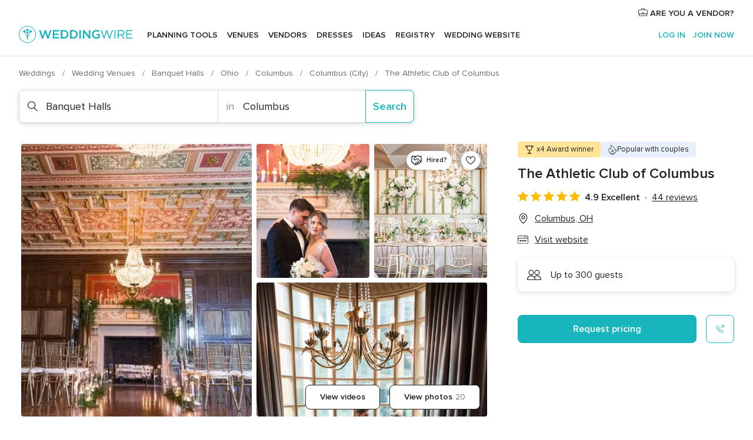

--- FILE ---
content_type: text/html; charset=UTF-8
request_url: https://www.weddingwire.com/biz/the-athletic-club-of-columbus-columbus/02fb3b42c279a723.html
body_size: 53764
content:
<!DOCTYPE html>
<html lang="en-US" prefix="og: http://ogp.me/ns#">
<head>
<meta http-equiv="Content-Type" content="text/html; charset=utf-8">
<title>The Athletic Club of Columbus - Banquet Halls - Columbus, OH - WeddingWire</title>
<meta name="description" content="Contact The Athletic Club of Columbus in Columbus on WeddingWire. Browse Banquet Halls prices, photos and 44 reviews, with a rating of 5 out of 5">
<meta name="keywords" content="the athletic club of columbus, the athletic club of columbus reviews, the athletic club of columbus prices, the athletic club of columbus photos, banquet halls, columbus, columbus, oh, 43215">
<meta name="robots" content="all">
<meta name="distribution" content="global">
<meta name="rating" content="general">
<meta name="pbdate" content="13:38:26 22/01/2026">
<link rel="alternate" href="android-app://com.weddingwire.user/weddingwire/m.weddingwire.com/biz/the-athletic-club-of-columbus-columbus/02fb3b42c279a723.html">
<meta name="viewport" content="width=device-width, initial-scale=1.0">
<meta name="apple-custom-itunes-app" content="app-id=316565575">
<meta name="apple-itunes-app" content="app-id=316565575, app-argument=https://app.appsflyer.com/id316565575?pid=WP-iOS-US&c=WP-US-LANDINGS&s=us">
<meta name="google-play-app" content="app-id=com.weddingwire.user">
<link rel="shortcut icon" href="https://www.weddingwire.com/mobile/assets/img/favicon/favicon.png">
<meta property="fb:app_id" content="258399401573410" />
<meta property="og:type" content="place" />
<meta property="og:image" content="https://cdn0.weddingwire.com/vendor/720270/3_2/1280/jpg/ceremony-styled-shoot_51_72027-1562702286.jpeg">
<meta property="og:image:secure_url" content="https://cdn0.weddingwire.com/vendor/720270/3_2/1280/jpg/ceremony-styled-shoot_51_72027-1562702286.jpeg">
<meta property="og:url" content="https://www.weddingwire.com/biz/the-athletic-club-of-columbus-columbus/02fb3b42c279a723.html" />
<meta name="twitter:card" content="summary_large_image" />
<meta property="og:locale" content="en_US">
<meta property="place:street_address" content="136 E. Broad St.">
<meta property="place:locality" content="Columbus">
<meta property="place:region" content="OH">
<meta property="og:site_name" content="WeddingWire">
<link rel="stylesheet" href="https://www.weddingwire.com/builds/desktop/css/symfnw-US248-1-20260122-010-1_www_m_/WebBundleResponsiveMarketplaceBestContentStorefrontWeddingwire.css">
<script>
var internalTrackingService = internalTrackingService || {
triggerSubmit : function() {},
triggerAbandon : function() {},
loaded : false
};
</script>
<script type="text/javascript">
function getCookie (name) {var b = document.cookie.match('(^|;)\\s*' + name + '\\s*=\\s*([^;]+)'); return b ? unescape(b.pop()) : null}
function overrideOneTrustGeo () {
const otgeoCookie = getCookie('otgeo') || '';
const regexp = /^([A-Za-z]+)(?:,([A-Za-z]+))?$/g;
const matches = [...otgeoCookie.matchAll(regexp)][0];
if (matches) {
const countryCode = matches[1];
const stateCode = matches[2];
const geolocationResponse = {
countryCode
};
if (stateCode) {
geolocationResponse.stateCode = stateCode;
}
return {
geolocationResponse
};
}
}
var OneTrust = overrideOneTrustGeo() || undefined;
</script>
<span class="ot-sdk-show-settings" style="display: none"></span>
<script src="https://cdn.cookielaw.org/scripttemplates/otSDKStub.js" data-language="en-US" data-domain-script="94f48421-ccbc-4e81-af65-65ff76170a0f" data-ignore-ga='true' defer></script>
<script>var isCountryCookiesActiveByDefault=true,CONSENT_ANALYTICS_GROUP="C0002",CONSENT_PERSONALIZATION_GROUP="C0003",CONSENT_TARGETED_ADVERTISING_GROUP="C0004",CONSENT_SOCIAL_MEDIA_GROUP="C0005",cookieConsentContent='',hideCookieConsentLayer= '', OptanonAlertBoxClosed='';hideCookieConsentLayer=getCookie('hideCookieConsentLayer');OptanonAlertBoxClosed=getCookie('OptanonAlertBoxClosed');if(hideCookieConsentLayer==="1"||Boolean(OptanonAlertBoxClosed)){cookieConsentContent=queryStringToJSON(getCookie('OptanonConsent')||'');}function getCookie(e){var o=document.cookie.match("(^|;)\\s*"+e+"\\s*=\\s*([^;]+)");return o?unescape(o.pop()):null}function queryStringToJSON(e){var o=e.split("&"),t={};return o.forEach(function(e){e=e.split("="),t[e[0]]=decodeURIComponent(e[1]||"")}),JSON.parse(JSON.stringify(t))}function isCookieGroupAllowed(e){var o=cookieConsentContent.groups;if("string"!=typeof o){if(!isCountryCookiesActiveByDefault && e===CONSENT_ANALYTICS_GROUP && getCookie('hideCookieConsentLayer')==="1"){return true}return isCountryCookiesActiveByDefault;}for(var t=o.split(","),n=0;n<t.length;n++)if(t[n].indexOf(e,0)>=0)return"1"===t[n].split(":")[1];return!1}function userHasAcceptedTheCookies(){var e=document.getElementsByTagName("body")[0],o=document.createEvent("HTMLEvents");cookieConsentContent=queryStringToJSON(getCookie("OptanonConsent")||""),!0===isCookieGroupAllowed(CONSENT_ANALYTICS_GROUP)&&(o.initEvent("analyticsCookiesHasBeenAccepted",!0,!1),e.dispatchEvent(o)),!0===isCookieGroupAllowed(CONSENT_PERSONALIZATION_GROUP)&&(o.initEvent("personalizationCookiesHasBeenAccepted",!0,!1),e.dispatchEvent(o)),!0===isCookieGroupAllowed(CONSENT_TARGETED_ADVERTISING_GROUP)&&(o.initEvent("targetedAdvertisingCookiesHasBeenAccepted",!0,!1),e.dispatchEvent(o)),!0===isCookieGroupAllowed(CONSENT_SOCIAL_MEDIA_GROUP)&&(o.initEvent("socialMediaAdvertisingCookiesHasBeenAccepted",!0,!1),e.dispatchEvent(o))}</script>
<script>
document.getElementsByTagName('body')[0].addEventListener('oneTrustLoaded', function () {
if (OneTrust.GetDomainData()?.ConsentModel?.Name === 'notice only') {
const cookiePolicyLinkSelector = document.querySelectorAll('.ot-sdk-show-settings')
cookiePolicyLinkSelector.forEach((selector) => {
selector.style.display = 'none'
})
}
})
</script>
<script>
function CMP() {
var body = document.getElementsByTagName('body')[0];
var event = document.createEvent('HTMLEvents');
var callbackIAB = (tcData, success) => {
if (success && (tcData.eventStatus === 'tcloaded' || tcData.eventStatus === 'useractioncomplete')) {
window.__tcfapi('removeEventListener', 2, () => {
}, callbackIAB);
if ((typeof window.Optanon !== "undefined" &&
!window.Optanon.GetDomainData().IsIABEnabled) ||
(tcData.gdprApplies &&
typeof window.Optanon !== "undefined" &&
window.Optanon.GetDomainData().IsIABEnabled &&
getCookie('OptanonAlertBoxClosed'))) {
userHasAcceptedTheCookies();
}
if (isCookieGroupAllowed(CONSENT_ANALYTICS_GROUP) !== true) {
event.initEvent('analyticsCookiesHasBeenDenied', true, false);
body.dispatchEvent(event);
}
if (isCookieGroupAllowed(CONSENT_TARGETED_ADVERTISING_GROUP) !== true) {
event.initEvent('targetedAdvertisingCookiesHasBeenDenied', true, false);
body.dispatchEvent(event);
}
if (tcData.gdprApplies && typeof window.Optanon !== "undefined" && window.Optanon.GetDomainData().IsIABEnabled) {
event.initEvent('IABTcDataReady', true, false);
body.dispatchEvent(event);
} else {
event.initEvent('nonIABCountryDataReady', true, false);
body.dispatchEvent(event);
}
}
}
var cnt = 0;
var consentSetInterval = setInterval(function () {
cnt += 1;
if (cnt === 600) {
userHasAcceptedTheCookies();
clearInterval(consentSetInterval);
}
if (typeof window.Optanon !== "undefined" && !window.Optanon.GetDomainData().IsIABEnabled) {
clearInterval(consentSetInterval);
userHasAcceptedTheCookies();
event.initEvent('oneTrustLoaded', true, false);
body.dispatchEvent(event);
event.initEvent('nonIABCountryDataReady', true, false);
body.dispatchEvent(event);
}
if (typeof window.__tcfapi !== "undefined") {
event.initEvent('oneTrustLoaded', true, false);
body.dispatchEvent(event);
clearInterval(consentSetInterval);
window.__tcfapi('addEventListener', 2, callbackIAB);
}
});
}
function OptanonWrapper() {
CMP();
}
</script>
</head><body>
<script>
var gtagScript = function() { var s = document.createElement("script"), el = document.getElementsByTagName("script")[0]; s.defer = true;
s.src = "https://www.googletagmanager.com/gtag/js?id=G-2TY3D94NGM";
el.parentNode.insertBefore(s, el);}
window.dataLayer = window.dataLayer || [];
const analyticsGroupOpt = isCookieGroupAllowed(CONSENT_ANALYTICS_GROUP) === true;
const targetedAdsOpt = isCookieGroupAllowed(CONSENT_TARGETED_ADVERTISING_GROUP) === true;
const personalizationOpt = isCookieGroupAllowed(CONSENT_PERSONALIZATION_GROUP) === true;
document.getElementsByTagName('body')[0].addEventListener('targetedAdvertisingCookiesHasBeenAccepted', function () {
gtagScript();
});
if  (targetedAdsOpt || analyticsGroupOpt) {
gtagScript();
}
function gtag(){dataLayer.push(arguments);}
gtag('js', new Date());
gtag('consent', 'default', {
'analytics_storage': analyticsGroupOpt ? 'granted' : 'denied',
'ad_storage': targetedAdsOpt ? 'granted' : 'denied',
'ad_user_data': targetedAdsOpt ? 'granted' : 'denied',
'ad_user_personalization': targetedAdsOpt ? 'granted' : 'denied',
'functionality_storage': targetedAdsOpt ? 'granted' : 'denied',
'personalization_storage': personalizationOpt ? 'granted' : 'denied',
'security_storage': 'granted'
});
gtag('set', 'ads_data_redaction', !analyticsGroupOpt);
gtag('set', 'allow_ad_personalization_signals', analyticsGroupOpt);
gtag('set', 'allow_google_signals', analyticsGroupOpt);
gtag('set', 'allow_interest_groups', analyticsGroupOpt);
gtag('config', 'G-2TY3D94NGM', { groups: 'analytics', 'send_page_view': false });
gtag('config', 'AW-945252265', { groups: 'adwords' , 'restricted_data_processing': !targetedAdsOpt });
</script>

<div id="app-apps-download-banner" class="branch-banner-placeholder branchBannerPlaceholder"></div>

<a class="layoutSkipMain" href="#layoutMain">Skip to main content</a>
<header class="layoutHeader">
<span class="layoutHeader__hamburger app-header-menu-toggle">
<i class="svgIcon app-svg-async svgIcon__list-menu "   data-name="_common/list-menu" data-svg="https://cdn1.weddingwire.com/assets/svg/optimized/_common/list-menu.svg" data-svg-lazyload="1"></i></span>
<a class="layoutHeader__logoAnchor app-analytics-event-click"
href="https://www.weddingwire.com/">
<img src="https://www.weddingwire.com/assets/img/logos/gen_logoHeader.svg"   alt="Weddings"  width="214" height="32"   >
</a>
<nav class="layoutHeader__nav app-header-nav">
<ul class="layoutNavMenu app-header-list">
<li class="layoutNavMenu__header">
<i class="svgIcon app-svg-async svgIcon__close layoutNavMenu__itemClose app-header-menu-toggle"   data-name="_common/close" data-svg="https://cdn1.weddingwire.com/assets/svg/optimized/_common/close.svg" data-svg-lazyload="1"></i>        </li>
<li class="layoutNavMenu__item app-header-menu-item-openSection layoutNavMenu__item--my_wedding ">
<a href="https://www.weddingwire.com/wedding-planning.html"
class="layoutNavMenu__anchor app-header-menu-itemAnchor app-analytics-track-event-click "
data-tracking-section="header" data-tracking-category="Navigation" data-tracking-category-authed="1"
data-tracking-dt="tools"                >
Planning tools                </a>
<i class="svgIcon app-svg-async svgIcon__angleRightBlood layoutNavMenu__anchorArrow"   data-name="_common/angleRightBlood" data-svg="https://cdn1.weddingwire.com/assets/svg/optimized/_common/angleRightBlood.svg" data-svg-lazyload="1"></i>
<div class="layoutNavMenuTab app-header-menu-itemDropdown">
<div class="layoutNavMenuTab__layout">
<div class="layoutNavMenuTab__header">
<i class="svgIcon app-svg-async svgIcon__angleLeftBlood layoutNavMenuTab__icon app-header-menu-item-closeSection"   data-name="_common/angleLeftBlood" data-svg="https://cdn1.weddingwire.com/assets/svg/optimized/_common/angleLeftBlood.svg" data-svg-lazyload="1"></i>    <a class="layoutNavMenuTab__title" href="https://www.weddingwire.com/wedding-planning.html">
Planning tools    </a>
<i class="svgIcon app-svg-async svgIcon__close layoutNavMenuTab__iconClose app-header-menu-toggle"   data-name="_common/close" data-svg="https://cdn1.weddingwire.com/assets/svg/optimized/_common/close.svg" data-svg-lazyload="1"></i></div>
<div class="layoutNavMenuTabMyWedding">
<div class="layoutNavMenuTabMyWeddingList">
<a class="layoutNavMenuTabMyWedding__title" href="https://www.weddingwire.com/wedding-planning.html">
Organize with ease        </a>
<ul class="layoutNavMenuTabMyWeddingList__content  layoutNavMenuTabMyWeddingList__contentSmall">
<li class="layoutNavMenuTabMyWeddingList__item layoutNavMenuTabMyWeddingList__item--viewAll">
<a href="https://www.weddingwire.com/wedding-planning.html">View all</a>
</li>
<li class="layoutNavMenuTabMyWeddingList__item "
>
<a href="https://www.weddingwire.com/wedding-checklists.html">
<i class="svgIcon app-svg-async svgIcon__checklist layoutNavMenuTabMyWeddingList__itemIcon"   data-name="tools/categories/checklist" data-svg="https://cdn1.weddingwire.com/assets/svg/optimized/tools/categories/checklist.svg" data-svg-lazyload="1"></i>                        Checklist                    </a>
</li>
<li class="layoutNavMenuTabMyWeddingList__item "
>
<a href="https://www.weddingwire.com/wedding-planning/wedding-guests-list.html">
<i class="svgIcon app-svg-async svgIcon__guests layoutNavMenuTabMyWeddingList__itemIcon"   data-name="tools/categories/guests" data-svg="https://cdn1.weddingwire.com/assets/svg/optimized/tools/categories/guests.svg" data-svg-lazyload="1"></i>                        Guests                    </a>
</li>
<li class="layoutNavMenuTabMyWeddingList__item "
>
<a href="https://www.weddingwire.com/wedding-planning/wedding-seating-tables.html">
<i class="svgIcon app-svg-async svgIcon__tables layoutNavMenuTabMyWeddingList__itemIcon"   data-name="tools/categories/tables" data-svg="https://cdn1.weddingwire.com/assets/svg/optimized/tools/categories/tables.svg" data-svg-lazyload="1"></i>                        Seating chart                    </a>
</li>
<li class="layoutNavMenuTabMyWeddingList__item "
>
<a href="https://www.weddingwire.com/wedding-planning/wedding-budget.html">
<i class="svgIcon app-svg-async svgIcon__budget layoutNavMenuTabMyWeddingList__itemIcon"   data-name="tools/categories/budget" data-svg="https://cdn1.weddingwire.com/assets/svg/optimized/tools/categories/budget.svg" data-svg-lazyload="1"></i>                        Budget                    </a>
</li>
<li class="layoutNavMenuTabMyWeddingList__item "
>
<a href="https://www.weddingwire.com/wedding-planning/vendor-manager.html">
<i class="svgIcon app-svg-async svgIcon__vendors layoutNavMenuTabMyWeddingList__itemIcon"   data-name="tools/categories/vendors" data-svg="https://cdn1.weddingwire.com/assets/svg/optimized/tools/categories/vendors.svg" data-svg-lazyload="1"></i>                        Wedding Vendors                    </a>
</li>
<li class="layoutNavMenuTabMyWeddingList__item "
>
<a href="https://www.weddingwire.com/website/index.php?actionReferrer=8">
<i class="svgIcon app-svg-async svgIcon__website layoutNavMenuTabMyWeddingList__itemIcon"   data-name="tools/categories/website" data-svg="https://cdn1.weddingwire.com/assets/svg/optimized/tools/categories/website.svg" data-svg-lazyload="1"></i>                        Wedding website                    </a>
</li>
</ul>
</div>
<div class="layoutNavMenuTabMyWeddingPersonalize">
<a class="layoutNavMenuTabMyWeddingPersonalize__title" href="https://www.weddingwire.com/wedding-planning.html">
Personalize your wedding            </a>
<ul class="layoutNavMenuTabMyWeddingPersonalize__content">
<li class="layoutNavMenuTabMyWeddingPersonalize__item">
<a class="app-analytics-track-event-click"  data-tracking-category='Navigation' data-tracking-section='header' data-tracking-dt='hotelplanner'                                href="https://theknot.partners.engine.com/new-trip?utm_source=the-knot&utm_medium=channel&utm_campaign=2025-q1-the-knot-channel-groups-a018X00000bV3kuQAC&utm_term=wwtopnavigation&referral=MKT%20-%20Partner&rel=sponsored">
Hotel Blocks                        </a>
</li>
<li class="layoutNavMenuTabMyWeddingPersonalize__item">
<a                                 href="https://go.weddingwire.com/wedding-date">
Date Finder                        </a>
</li>
<li class="layoutNavMenuTabMyWeddingPersonalize__item">
<a                                 href="https://www.weddingwire.com/cost">
Cost Guide                        </a>
</li>
<li class="layoutNavMenuTabMyWeddingPersonalize__item">
<a                                 href="https://go.weddingwire.com/color-palette-generator">
Color generator                        </a>
</li>
<li class="layoutNavMenuTabMyWeddingPersonalize__item">
<a                                 href="https://www.weddingwire.com/wedding-hashtag-generator">
Hashtag generator                        </a>
</li>
</ul>
</div>
<div class="layoutNavMenuTabMyWeddingBanners">
<div class="layoutNavMenuBannerBox app-header-menu-banner app-link "
data-href="https://www.weddingwire.com/wedding-apps"
>
<div class="layoutNavMenuBannerBox__content">
<p class="layoutNavMenuBannerBox__title">Get the WeddingWire app</p>
<span class="layoutNavMenuBannerBox__subtitle">Plan your wedding wherever and whenever you want on the WeddingWire app.</span>
</div>
<img data-src="https://www.weddingwire.com/assets/img/logos/square-icon.svg"  class="lazyload layoutNavMenuBannerBox__icon" alt="App icon"  width="60" height="60"  >
</div>
</div>
</div>    </div>
</div>
</li>
<li class="layoutNavMenu__item app-header-menu-item-openSection layoutNavMenu__item--venues ">
<a href="https://www.weddingwire.com/wedding-venues"
class="layoutNavMenu__anchor app-header-menu-itemAnchor app-analytics-track-event-click "
data-tracking-section="header" data-tracking-category="Navigation" data-tracking-category-authed="1"
data-tracking-dt="venues"                >
Venues                </a>
<i class="svgIcon app-svg-async svgIcon__angleRightBlood layoutNavMenu__anchorArrow"   data-name="_common/angleRightBlood" data-svg="https://cdn1.weddingwire.com/assets/svg/optimized/_common/angleRightBlood.svg" data-svg-lazyload="1"></i>
<div class="layoutNavMenuTab app-header-menu-itemDropdown">
<div class="layoutNavMenuTab__layout">
<div class="layoutNavMenuTab__header">
<i class="svgIcon app-svg-async svgIcon__angleLeftBlood layoutNavMenuTab__icon app-header-menu-item-closeSection"   data-name="_common/angleLeftBlood" data-svg="https://cdn1.weddingwire.com/assets/svg/optimized/_common/angleLeftBlood.svg" data-svg-lazyload="1"></i>    <a class="layoutNavMenuTab__title" href="https://www.weddingwire.com/wedding-venues">
Venues    </a>
<i class="svgIcon app-svg-async svgIcon__close layoutNavMenuTab__iconClose app-header-menu-toggle"   data-name="_common/close" data-svg="https://cdn1.weddingwire.com/assets/svg/optimized/_common/close.svg" data-svg-lazyload="1"></i></div>
<div class="layoutNavMenuTabVenues">
<div class="layoutNavMenuTabVenues__categories">
<div class="layoutNavMenuTabVenuesList layoutNavMenuTabVenuesListBig">
<a class="layoutNavMenuTabVenues__title"
href="https://www.weddingwire.com/wedding-venues">
Find your wedding venue            </a>
<ul class="layoutNavMenuTabVenuesList__content layoutNavMenuTabVenuesList__contentBig">
<li class="layoutNavMenuTabVenuesList__item layoutNavMenuTabVenuesList__item--viewAll">
<a href="https://www.weddingwire.com/wedding-venues">View all</a>
</li>
<li class="layoutNavMenuTabVenuesList__item">
<a href="https://www.weddingwire.com/barn-farm-weddings">
Barns & Farms                        </a>
</li>
<li class="layoutNavMenuTabVenuesList__item">
<a href="https://www.weddingwire.com/outdoor-weddings">
Outdoor                        </a>
</li>
<li class="layoutNavMenuTabVenuesList__item">
<a href="https://www.weddingwire.com/garden-weddings">
Gardens                        </a>
</li>
<li class="layoutNavMenuTabVenuesList__item">
<a href="https://www.weddingwire.com/beach-weddings">
Beaches                        </a>
</li>
<li class="layoutNavMenuTabVenuesList__item">
<a href="https://www.weddingwire.com/rooftop-loft-weddings">
Rooftops & Lofts                        </a>
</li>
<li class="layoutNavMenuTabVenuesList__item">
<a href="https://www.weddingwire.com/hotel-weddings">
Hotels                        </a>
</li>
<li class="layoutNavMenuTabVenuesList__item">
<a href="https://www.weddingwire.com/waterfront-weddings">
Waterfronts                        </a>
</li>
<li class="layoutNavMenuTabVenuesList__item">
<a href="https://www.weddingwire.com/winery-brewery-weddings">
Wineries & Breweries                        </a>
</li>
<li class="layoutNavMenuTabVenuesList__item">
<a href="https://www.weddingwire.com/park-weddings">
Parks                        </a>
</li>
<li class="layoutNavMenuTabVenuesList__item">
<a href="https://www.weddingwire.com/country-club-weddings">
Country Clubs                        </a>
</li>
<li class="layoutNavMenuTabVenuesList__item">
<a href="https://www.weddingwire.com/mansion-weddings">
Mansions                        </a>
</li>
<li class="layoutNavMenuTabVenuesList__item">
<a href="https://www.weddingwire.com/historic-venue-weddings">
Historic Venues                        </a>
</li>
<li class="layoutNavMenuTabVenuesList__item">
<a href="https://www.weddingwire.com/boat-weddings">
Boats                        </a>
</li>
<li class="layoutNavMenuTabVenuesList__item">
<a href="https://www.weddingwire.com/restaurant-weddings">
Restaurants                        </a>
</li>
<li class="layoutNavMenuTabVenuesList__item">
<a href="https://www.weddingwire.com/museum-weddings">
Museums                        </a>
</li>
<li class="layoutNavMenuTabVenuesList__item">
<a href="https://www.weddingwire.com/banquet-hall-weddings">
Banquet Halls                        </a>
</li>
<li class="layoutNavMenuTabVenuesList__item">
<a href="https://www.weddingwire.com/church-temple-weddings">
Churches & Temples                        </a>
</li>
<li class="layoutNavMenuTabVenuesList__item layoutNavMenuTabVenuesList__item--highlight">
<a href="https://www.weddingwire.com/promotions/wedding-venues">
Deals                        </a>
</li>
</ul>
</div>
</div>
</div>
</div>
</div>
</li>
<li class="layoutNavMenu__item app-header-menu-item-openSection layoutNavMenu__item--vendors ">
<a href="https://www.weddingwire.com/wedding-vendors"
class="layoutNavMenu__anchor app-header-menu-itemAnchor app-analytics-track-event-click "
data-tracking-section="header" data-tracking-category="Navigation" data-tracking-category-authed="1"
data-tracking-dt="vendors"                >
Vendors                </a>
<i class="svgIcon app-svg-async svgIcon__angleRightBlood layoutNavMenu__anchorArrow"   data-name="_common/angleRightBlood" data-svg="https://cdn1.weddingwire.com/assets/svg/optimized/_common/angleRightBlood.svg" data-svg-lazyload="1"></i>
<div class="layoutNavMenuTab app-header-menu-itemDropdown">
<div class="layoutNavMenuTab__layout">
<div class="layoutNavMenuTab__header">
<i class="svgIcon app-svg-async svgIcon__angleLeftBlood layoutNavMenuTab__icon app-header-menu-item-closeSection"   data-name="_common/angleLeftBlood" data-svg="https://cdn1.weddingwire.com/assets/svg/optimized/_common/angleLeftBlood.svg" data-svg-lazyload="1"></i>    <a class="layoutNavMenuTab__title" href="https://www.weddingwire.com/wedding-vendors">
Vendors    </a>
<i class="svgIcon app-svg-async svgIcon__close layoutNavMenuTab__iconClose app-header-menu-toggle"   data-name="_common/close" data-svg="https://cdn1.weddingwire.com/assets/svg/optimized/_common/close.svg" data-svg-lazyload="1"></i></div>
<div class="layoutNavMenuTabVendors">
<div class="layoutNavMenuTabVendors__content layoutNavMenuTabVendors__contentBig">
<div class="layoutNavMenuTabVendorsList">
<a class="layoutNavMenuTabVendors__title" href="https://www.weddingwire.com/wedding-vendors">
Start hiring your vendors            </a>
<ul class="layoutNavMenuTabVendorsList__content layoutNavMenuTabVendorsList__contentBig">
<li class="layoutNavMenuTabVendorsList__item layoutNavMenuTabVendorsList__item--viewAll">
<a href="https://www.weddingwire.com/wedding-vendors">View all</a>
</li>
<li class="layoutNavMenuTabVendorsList__item">
<i class="svgIcon app-svg-async svgIcon__categPhoto layoutNavMenuTabVendorsList__itemIcon"   data-name="vendors/categories/categPhoto" data-svg="https://cdn1.weddingwire.com/assets/svg/optimized/vendors/categories/categPhoto.svg" data-svg-lazyload="1"></i>                        <a href="https://www.weddingwire.com/wedding-photographers">
Photography                        </a>
</li>
<li class="layoutNavMenuTabVendorsList__item">
<i class="svgIcon app-svg-async svgIcon__categDj layoutNavMenuTabVendorsList__itemIcon"   data-name="vendors/categories/categDj" data-svg="https://cdn1.weddingwire.com/assets/svg/optimized/vendors/categories/categDj.svg" data-svg-lazyload="1"></i>                        <a href="https://www.weddingwire.com/wedding-djs">
DJs                        </a>
</li>
<li class="layoutNavMenuTabVendorsList__item">
<i class="svgIcon app-svg-async svgIcon__categBeauty layoutNavMenuTabVendorsList__itemIcon"   data-name="vendors/categories/categBeauty" data-svg="https://cdn1.weddingwire.com/assets/svg/optimized/vendors/categories/categBeauty.svg" data-svg-lazyload="1"></i>                        <a href="https://www.weddingwire.com/wedding-beauty-health">
Hair & Makeup                        </a>
</li>
<li class="layoutNavMenuTabVendorsList__item">
<i class="svgIcon app-svg-async svgIcon__categPlanner layoutNavMenuTabVendorsList__itemIcon"   data-name="vendors/categories/categPlanner" data-svg="https://cdn1.weddingwire.com/assets/svg/optimized/vendors/categories/categPlanner.svg" data-svg-lazyload="1"></i>                        <a href="https://www.weddingwire.com/wedding-planners">
Wedding Planning                        </a>
</li>
<li class="layoutNavMenuTabVendorsList__item">
<i class="svgIcon app-svg-async svgIcon__categCatering layoutNavMenuTabVendorsList__itemIcon"   data-name="vendors/categories/categCatering" data-svg="https://cdn1.weddingwire.com/assets/svg/optimized/vendors/categories/categCatering.svg" data-svg-lazyload="1"></i>                        <a href="https://www.weddingwire.com/wedding-caterers">
Catering                        </a>
</li>
<li class="layoutNavMenuTabVendorsList__item">
<i class="svgIcon app-svg-async svgIcon__categFlower layoutNavMenuTabVendorsList__itemIcon"   data-name="vendors/categories/categFlower" data-svg="https://cdn1.weddingwire.com/assets/svg/optimized/vendors/categories/categFlower.svg" data-svg-lazyload="1"></i>                        <a href="https://www.weddingwire.com/wedding-florists">
Flowers                        </a>
</li>
<li class="layoutNavMenuTabVendorsList__item">
<i class="svgIcon app-svg-async svgIcon__categVideo layoutNavMenuTabVendorsList__itemIcon"   data-name="vendors/categories/categVideo" data-svg="https://cdn1.weddingwire.com/assets/svg/optimized/vendors/categories/categVideo.svg" data-svg-lazyload="1"></i>                        <a href="https://www.weddingwire.com/wedding-videographers">
Videography                        </a>
</li>
<li class="layoutNavMenuTabVendorsList__item">
<i class="svgIcon app-svg-async svgIcon__categOfficiant layoutNavMenuTabVendorsList__itemIcon"   data-name="vendors/categories/categOfficiant" data-svg="https://cdn1.weddingwire.com/assets/svg/optimized/vendors/categories/categOfficiant.svg" data-svg-lazyload="1"></i>                        <a href="https://www.weddingwire.com/wedding-officiants">
Officiants                        </a>
</li>
</ul>
</div>
<div class="layoutNavMenuTabVendorsListOthers">
<p class="layoutNavMenuTabVendorsListOthers__subtitle">Complete your wedding team</p>
<ul class="layoutNavMenuTabVendorsListOthers__container">
<li class="layoutNavMenuTabVendorsListOthers__item">
<a href="https://www.weddingwire.com/wedding-event-rentals">
Event Rentals                        </a>
</li>
<li class="layoutNavMenuTabVendorsListOthers__item">
<a href="https://www.weddingwire.com/photo-booths">
Photo Booths                        </a>
</li>
<li class="layoutNavMenuTabVendorsListOthers__item">
<a href="https://www.weddingwire.com/wedding-bands">
Bands                        </a>
</li>
<li class="layoutNavMenuTabVendorsListOthers__item">
<a href="https://www.weddingwire.com/wedding-dresses">
Dress & Attire                        </a>
</li>
<li class="layoutNavMenuTabVendorsListOthers__item">
<a href="https://www.weddingwire.com/wedding-cakes">
Cakes                        </a>
</li>
<li class="layoutNavMenuTabVendorsListOthers__item">
<a href="https://www.weddingwire.com/wedding-limos">
Transportation                        </a>
</li>
<li class="layoutNavMenuTabVendorsListOthers__item">
<a href="https://www.weddingwire.com/wedding-ceremony-music">
Ceremony Music                        </a>
</li>
<li class="layoutNavMenuTabVendorsListOthers__item">
<a href="https://www.weddingwire.com/lighting-decor">
Lighting & Decor                        </a>
</li>
<li class="layoutNavMenuTabVendorsListOthers__item">
<a href="https://www.weddingwire.com/wedding-invitations">
Invitations                        </a>
</li>
<li class="layoutNavMenuTabVendorsListOthers__item">
<a href="https://www.weddingwire.com/travel-agents">
Travel Agents                        </a>
</li>
<li class="layoutNavMenuTabVendorsListOthers__item">
<a href="https://www.weddingwire.com/wedding-jewelers">
Jewelry                        </a>
</li>
<li class="layoutNavMenuTabVendorsListOthers__item">
<a href="https://www.weddingwire.com/wedding-favors">
Favors & Gifts                        </a>
</li>
<li class="layoutNavMenuTabVendorsListOthers__deals">
<a href="https://www.weddingwire.com/promotions/wedding-vendors">
Deals                        </a>
</li>
</ul>
</div>
</div>
<div class="layoutNavMenuTabVendorsBanners visible">
<div class="layoutNavMenuBannerBox app-header-menu-banner app-link app-analytics-track-event-click"
data-href="https://www.weddingwire.com/destination-wedding"
data-tracking-section=header_vendors                      data-tracking-category=Navigation                      data-tracking-dt=destination_weddings         >
<div class="layoutNavMenuBannerBox__content">
<p class="layoutNavMenuBannerBox__title">Destination Weddings</p>
<span class="layoutNavMenuBannerBox__subtitle">Easily plan your international wedding.</span>
</div>
<img class="svgIcon svgIcon__plane_destination layoutNavMenuBannerBox__icon lazyload" data-src="https://cdn1.weddingwire.com/assets/svg/original/illustration/plane_destination.svg"  alt="illustration plane destination" width="56" height="56" >    </div>
<div class="layoutNavMenuBannerBox app-header-menu-banner app-link "
data-href="https://www.weddingwire.com/couples-choice-awards"
>
<div class="layoutNavMenuBannerBox__content">
<p class="layoutNavMenuBannerBox__title">2026 Couples' Choice Awards</p>
<span class="layoutNavMenuBannerBox__subtitle">Check out this year’s best local pros, rated by couples like you.</span>
</div>
<img class="svgIcon svgIcon__cca_stars layoutNavMenuBannerBox__icon lazyload" data-src="https://cdn1.weddingwire.com/assets/svg/original/illustration/cca_stars.svg"  alt="illustration cca stars" width="56" height="56" >    </div>
</div>
</div>    </div>
</div>
</li>
<li class="layoutNavMenu__item app-header-menu-item-openSection layoutNavMenu__item--community ">
<a href="https://www.weddingwire.com/wedding-forums"
class="layoutNavMenu__anchor app-header-menu-itemAnchor app-analytics-track-event-click "
data-tracking-section="header" data-tracking-category="Navigation" data-tracking-category-authed="1"
data-tracking-dt="community"                >
Forums                </a>
<i class="svgIcon app-svg-async svgIcon__angleRightBlood layoutNavMenu__anchorArrow"   data-name="_common/angleRightBlood" data-svg="https://cdn1.weddingwire.com/assets/svg/optimized/_common/angleRightBlood.svg" data-svg-lazyload="1"></i>
<div class="layoutNavMenuTab app-header-menu-itemDropdown">
<div class="layoutNavMenuTab__layout">
<div class="layoutNavMenuTab__header">
<i class="svgIcon app-svg-async svgIcon__angleLeftBlood layoutNavMenuTab__icon app-header-menu-item-closeSection"   data-name="_common/angleLeftBlood" data-svg="https://cdn1.weddingwire.com/assets/svg/optimized/_common/angleLeftBlood.svg" data-svg-lazyload="1"></i>    <a class="layoutNavMenuTab__title" href="https://www.weddingwire.com/wedding-forums">
Forums    </a>
<i class="svgIcon app-svg-async svgIcon__close layoutNavMenuTab__iconClose app-header-menu-toggle"   data-name="_common/close" data-svg="https://cdn1.weddingwire.com/assets/svg/optimized/_common/close.svg" data-svg-lazyload="1"></i></div>
<div class="layoutNavMenuTabCommunity">
<div class="layoutNavMenuTabCommunityList">
<a class="layoutNavMenuTabCommunity__title" href="https://www.weddingwire.com/wedding-forums">
Forums        </a>
<ul class="layoutNavMenuTabCommunityList__content layoutNavMenuTabCommunityList__contentSmall">
<li class="layoutNavMenuTabCommunityList__item layoutNavMenuTabCommunityList__item--viewAll">
<a href="https://www.weddingwire.com/wedding-forums">View all</a>
</li>
<li class="layoutNavMenuTabCommunityList__item">
<a href="https://www.weddingwire.com/wedding-forums/planning">
Planning                    </a>
</li>
<li class="layoutNavMenuTabCommunityList__item">
<a href="https://www.weddingwire.com/wedding-forums/beauty-and-attire">
Wedding Attire                    </a>
</li>
<li class="layoutNavMenuTabCommunityList__item">
<a href="https://www.weddingwire.com/wedding-forums/honeymoon">
Honeymoon                    </a>
</li>
<li class="layoutNavMenuTabCommunityList__item">
<a href="https://www.weddingwire.com/wedding-forums/community">
Community Conversations                    </a>
</li>
<li class="layoutNavMenuTabCommunityList__item">
<a href="https://www.weddingwire.com/wedding-forums/wedding-reception">
Reception                    </a>
</li>
<li class="layoutNavMenuTabCommunityList__item">
<a href="https://www.weddingwire.com/wedding-forums/wedding-ceremony">
Ceremony                    </a>
</li>
<li class="layoutNavMenuTabCommunityList__item">
<a href="https://www.weddingwire.com/wedding-forums/newlyweds-and-parenting">
Married Life                    </a>
</li>
<li class="layoutNavMenuTabCommunityList__item">
<a href="https://www.weddingwire.com/wedding-forums/family-and-relationships">
Family and Relationships                    </a>
</li>
<li class="layoutNavMenuTabCommunityList__item">
<a href="https://www.weddingwire.com/wedding-forums/etiquette-and-advice">
Etiquette and Advice                    </a>
</li>
<li class="layoutNavMenuTabCommunityList__item">
<a href="https://www.weddingwire.com/wedding-forums/parties-and-events">
Parties and Events                    </a>
</li>
<li class="layoutNavMenuTabCommunityList__item">
<a href="https://www.weddingwire.com/wedding-forums/style-and-decor">
Style and Décor                    </a>
</li>
<li class="layoutNavMenuTabCommunityList__item">
<a href="https://www.weddingwire.com/wedding-forums/weight-loss-and-health">
Fitness and Health                    </a>
</li>
<li class="layoutNavMenuTabCommunityList__item">
<a href="https://www.weddingwire.com/wedding-forums/hair-and-makeup">
Hair and Makeup                    </a>
</li>
<li class="layoutNavMenuTabCommunityList__item">
<a href="https://www.weddingwire.com/wedding-forums/registry">
Registry                    </a>
</li>
<li class="layoutNavMenuTabCommunityList__item">
<a href="https://www.weddingwire.com/wedding-forums/local-groups">
Local Groups                    </a>
</li>
</ul>
</div>
<div class="layoutNavMenuTabCommunityLast">
<p class="layoutNavMenuTabCommunityLast__subtitle app-header-menu-community app-link"
role="link"
tabindex="0" data-href="https://www.weddingwire.com/wedding-forums">Stay up to date</p>
<ul class="layoutNavMenuTabCommunityLast__list">
<li>
<a href="https://www.weddingwire.com/wedding-forums">
Discussions                    </a>
</li>
<li>
<a href="https://www.weddingwire.com/wedding-forums/photos">
Photos                    </a>
</li>
<li>
<a href="https://www.weddingwire.com/wedding-forums/videos">
Videos                    </a>
</li>
<li>
<a href="https://www.weddingwire.com/wedding-forums/users">
Users                    </a>
</li>
<li>
<a href="https://www.weddingwire.com/wedding-forums/weddingwire-support">Account support</a>
</li>
</ul>
</div>
</div>    </div>
</div>
</li>
<li class="layoutNavMenu__item app-header-menu-item-openSection layoutNavMenu__item--dresses ">
<a href="https://www.weddingwire.com/wedding-photos/dresses"
class="layoutNavMenu__anchor app-header-menu-itemAnchor app-analytics-track-event-click "
data-tracking-section="header" data-tracking-category="Navigation" data-tracking-category-authed="1"
data-tracking-dt="dresses"                >
Dresses                </a>
<i class="svgIcon app-svg-async svgIcon__angleRightBlood layoutNavMenu__anchorArrow"   data-name="_common/angleRightBlood" data-svg="https://cdn1.weddingwire.com/assets/svg/optimized/_common/angleRightBlood.svg" data-svg-lazyload="1"></i>
<div class="layoutNavMenuTab app-header-menu-itemDropdown">
<div class="layoutNavMenuTab__layout">
<div class="layoutNavMenuTab__header">
<i class="svgIcon app-svg-async svgIcon__angleLeftBlood layoutNavMenuTab__icon app-header-menu-item-closeSection"   data-name="_common/angleLeftBlood" data-svg="https://cdn1.weddingwire.com/assets/svg/optimized/_common/angleLeftBlood.svg" data-svg-lazyload="1"></i>    <a class="layoutNavMenuTab__title" href="https://www.weddingwire.com/wedding-photos/dresses">
Dresses    </a>
<i class="svgIcon app-svg-async svgIcon__close layoutNavMenuTab__iconClose app-header-menu-toggle"   data-name="_common/close" data-svg="https://cdn1.weddingwire.com/assets/svg/optimized/_common/close.svg" data-svg-lazyload="1"></i></div>
<div class="layoutNavMenuTabDresses">
<div class="layoutNavMenuTabDressesList">
<a class="layoutNavMenuTabDresses__title" href="https://www.weddingwire.com/wedding-photos/dresses">
The latest in bridal fashion        </a>
<ul class="layoutNavMenuTabDressesList__content">
<li class="layoutNavMenuTabDressesList__item layoutNavMenuTabDressesList__item--viewAll">
<a href="https://www.weddingwire.com/wedding-photos/dresses">View all</a>
</li>
<li class="layoutNavMenuTabDressesList__item">
<a href="https://www.weddingwire.com/wedding-photos/dresses" class="layoutNavMenuTabDressesList__Link">
<i class="svgIcon app-svg-async svgIcon__bride-dress layoutNavMenuTabDressesList__itemIcon"   data-name="dresses/categories/bride-dress" data-svg="https://cdn1.weddingwire.com/assets/svg/optimized/dresses/categories/bride-dress.svg" data-svg-lazyload="1"></i>                        Bride                    </a>
</li>
</ul>
</div>
<div class="layoutNavMenuTabDressesFeatured">
<p class="layoutNavMenuTabDresses__subtitle">Featured designers</p>
<div class="layoutNavMenuTabDressesFeatured__content">
<a href="https://www.weddingwire.com/wedding-photos/dresses/martina-liana-luxe">
<figure class="layoutNavMenuTabDressesFeaturedItem">
<img data-src="https://cdn0.weddingwire.com/cat/wedding-photos/dresses/martina-liana-luxe/le1457--mfvr10084676.jpg"  class="lazyload layoutNavMenuTabDressesFeaturedItem__image" alt="Martina Liana Luxe"  width="290" height="406"  >
<figcaption class="layoutNavMenuTabDressesFeaturedItem__name">Martina Liana Luxe</figcaption>
</figure>
</a>
<a href="https://www.weddingwire.com/wedding-photos/dresses/amar-couture-dress">
<figure class="layoutNavMenuTabDressesFeaturedItem">
<img data-src="https://cdn0.weddingwire.com/cat/wedding-photos/dresses/amare-couture/c168-valona--mfvr10027267.jpg"  class="lazyload layoutNavMenuTabDressesFeaturedItem__image" alt="Amaré Couture"  width="290" height="406"  >
<figcaption class="layoutNavMenuTabDressesFeaturedItem__name">Amaré Couture</figcaption>
</figure>
</a>
<a href="https://www.weddingwire.com/wedding-photos/dresses/casablanca-bridal">
<figure class="layoutNavMenuTabDressesFeaturedItem">
<img data-src="https://cdn0.weddingwire.com/cat/wedding-photos/dresses/casablanca-bridal/2640--mfvr10083074.jpg"  class="lazyload layoutNavMenuTabDressesFeaturedItem__image" alt="Casablanca Bridal"  width="290" height="406"  >
<figcaption class="layoutNavMenuTabDressesFeaturedItem__name">Casablanca Bridal</figcaption>
</figure>
</a>
<a href="https://www.weddingwire.com/wedding-photos/dresses/rosa-clara">
<figure class="layoutNavMenuTabDressesFeaturedItem">
<img data-src="https://cdn0.weddingwire.com/cat/wedding-photos/dresses/rosa-clara/lelia--mfvr10082262.jpg"  class="lazyload layoutNavMenuTabDressesFeaturedItem__image" alt="Rosa Clará"  width="290" height="406"  >
<figcaption class="layoutNavMenuTabDressesFeaturedItem__name">Rosa Clará</figcaption>
</figure>
</a>
<a href="https://www.weddingwire.com/wedding-photos/dresses/martina-liana">
<figure class="layoutNavMenuTabDressesFeaturedItem">
<img data-src="https://cdn0.weddingwire.com/cat/wedding-photos/dresses/martina-liana/ml1998--mfvr10084550.jpg"  class="lazyload layoutNavMenuTabDressesFeaturedItem__image" alt="Martina Liana"  width="290" height="406"  >
<figcaption class="layoutNavMenuTabDressesFeaturedItem__name">Martina Liana</figcaption>
</figure>
</a>
</div>
</div>
</div>
</div>
</div>
</li>
<li class="layoutNavMenu__item app-header-menu-item-openSection layoutNavMenu__item--articles ">
<a href="https://www.weddingwire.com/wedding-ideas"
class="layoutNavMenu__anchor app-header-menu-itemAnchor app-analytics-track-event-click "
data-tracking-section="header" data-tracking-category="Navigation" data-tracking-category-authed="1"
data-tracking-dt="ideas"                >
Ideas                </a>
<i class="svgIcon app-svg-async svgIcon__angleRightBlood layoutNavMenu__anchorArrow"   data-name="_common/angleRightBlood" data-svg="https://cdn1.weddingwire.com/assets/svg/optimized/_common/angleRightBlood.svg" data-svg-lazyload="1"></i>
<div class="layoutNavMenuTab app-header-menu-itemDropdown">
<div class="layoutNavMenuTab__layout">
<div class="layoutNavMenuTab__header">
<i class="svgIcon app-svg-async svgIcon__angleLeftBlood layoutNavMenuTab__icon app-header-menu-item-closeSection"   data-name="_common/angleLeftBlood" data-svg="https://cdn1.weddingwire.com/assets/svg/optimized/_common/angleLeftBlood.svg" data-svg-lazyload="1"></i>    <a class="layoutNavMenuTab__title" href="https://www.weddingwire.com/wedding-ideas">
Ideas    </a>
<i class="svgIcon app-svg-async svgIcon__close layoutNavMenuTab__iconClose app-header-menu-toggle"   data-name="_common/close" data-svg="https://cdn1.weddingwire.com/assets/svg/optimized/_common/close.svg" data-svg-lazyload="1"></i></div>
<div class="layoutNavMenuTabArticles">
<div class="layoutNavMenuTabArticlesList">
<a class="layoutNavMenuTabArticles__title" href="https://www.weddingwire.com/wedding-ideas">
Get wedding inspiration        </a>
<ul class="layoutNavMenuTabArticlesList__content">
<li class="layoutNavMenuTabArticlesList__item layoutNavMenuTabArticlesList__item--viewAll">
<a href="https://www.weddingwire.com/wedding-ideas">View all</a>
</li>
<li class="layoutNavMenuTabArticlesList__item">
<a href="https://www.weddingwire.com/wedding-ideas/planning-basics--t1">
Planning Basics                    </a>
</li>
<li class="layoutNavMenuTabArticlesList__item">
<a href="https://www.weddingwire.com/wedding-ideas/ceremony--t2">
Wedding Ceremony                    </a>
</li>
<li class="layoutNavMenuTabArticlesList__item">
<a href="https://www.weddingwire.com/wedding-ideas/reception--t3">
Wedding Reception                    </a>
</li>
<li class="layoutNavMenuTabArticlesList__item">
<a href="https://www.weddingwire.com/wedding-ideas/services--t4">
Wedding Services                    </a>
</li>
<li class="layoutNavMenuTabArticlesList__item">
<a href="https://www.weddingwire.com/wedding-ideas/fashion--t6">
Wedding Fashion                    </a>
</li>
<li class="layoutNavMenuTabArticlesList__item">
<a href="https://www.weddingwire.com/wedding-ideas/health-beauty--t5">
Hair & Makeup                    </a>
</li>
<li class="layoutNavMenuTabArticlesList__item">
<a href="https://www.weddingwire.com/wedding-ideas/destination-weddings--t8">
Destination Weddings                    </a>
</li>
<li class="layoutNavMenuTabArticlesList__item">
<a href="https://www.weddingwire.com/wedding-ideas/married-life--t11">
Married Life                    </a>
</li>
<li class="layoutNavMenuTabArticlesList__item">
<a href="https://www.weddingwire.com/wedding-ideas/events-parties--t10">
Events & Parties                    </a>
</li>
<li class="layoutNavMenuTabArticlesList__item">
<a href="https://www.weddingwire.com/wedding-ideas/family-friends--t9">
Family & Friends                    </a>
</li>
</ul>
</div>
<div class="layoutNavMenuTabArticlesBanners">
<div class="layoutNavMenuTabArticlesBannersItem app-header-menu-banner app-link"
data-href="https://www.weddingwire.com/wedding-photos/real-weddings">
<figure class="layoutNavMenuTabArticlesBannersItem__figure">
<img data-src="https://www.weddingwire.com/assets/img/components/header/tabs/realweddings_banner.jpg" data-srcset="https://www.weddingwire.com/assets/img/components/header/tabs/realweddings_banner@2x.jpg 2x" class="lazyload layoutNavMenuTabArticlesBannersItem__image" alt="Real Weddings"  width="304" height="90"  >
<figcaption class="layoutNavMenuTabArticlesBannersItem__content">
<a href="https://www.weddingwire.com/wedding-photos/real-weddings"
title="Real Weddings"
class="layoutNavMenuTabArticlesBannersItem__title">Real Weddings</a>
<p class="layoutNavMenuTabArticlesBannersItem__description">
Find wedding inspiration that fits your style with photos from real couples            </p>
</figcaption>
</figure>
</div>
<div class="layoutNavMenuTabArticlesBannersItem app-header-menu-banner app-link"
data-href="https://www.weddingwire.com/honeymoons">
<figure class="layoutNavMenuTabArticlesBannersItem__figure">
<img data-src="https://www.weddingwire.com/assets/img/components/header/tabs/honeymoons_banner.jpg" data-srcset="https://www.weddingwire.com/assets/img/components/header/tabs/honeymoons_banner@2x.jpg 2x" class="lazyload layoutNavMenuTabArticlesBannersItem__image" alt="Honeymoons"  width="304" height="90"  >
<figcaption class="layoutNavMenuTabArticlesBannersItem__content">
<a href="https://www.weddingwire.com/honeymoons"
title="Honeymoons"
class="layoutNavMenuTabArticlesBannersItem__title">Honeymoons</a>
<p class="layoutNavMenuTabArticlesBannersItem__description">
Sit back and relax with travel info + exclusive deals for the hottest honeymoon destinations            </p>
</figcaption>
</figure>
</div>
</div>
</div>    </div>
</div>
</li>
<li class="layoutNavMenu__item app-header-menu-item-openSection layoutNavMenu__item--registry ">
<a href="https://www.weddingwire.com/wedding-registry"
class="layoutNavMenu__anchor app-header-menu-itemAnchor app-analytics-track-event-click "
data-tracking-section="header" data-tracking-category="Navigation" data-tracking-category-authed="1"
data-tracking-dt="registry"                >
Registry                </a>
<i class="svgIcon app-svg-async svgIcon__angleRightBlood layoutNavMenu__anchorArrow"   data-name="_common/angleRightBlood" data-svg="https://cdn1.weddingwire.com/assets/svg/optimized/_common/angleRightBlood.svg" data-svg-lazyload="1"></i>
<div class="layoutNavMenuTab app-header-menu-itemDropdown">
<div class="layoutNavMenuTab__layout">
<div class="layoutNavMenuTab__header">
<i class="svgIcon app-svg-async svgIcon__angleLeftBlood layoutNavMenuTab__icon app-header-menu-item-closeSection"   data-name="_common/angleLeftBlood" data-svg="https://cdn1.weddingwire.com/assets/svg/optimized/_common/angleLeftBlood.svg" data-svg-lazyload="1"></i>    <a class="layoutNavMenuTab__title" href="https://www.weddingwire.com/wedding-registry">Registry</a>
<i class="svgIcon app-svg-async svgIcon__close layoutNavMenuTab__iconClose app-header-menu-toggle"   data-name="_common/close" data-svg="https://cdn1.weddingwire.com/assets/svg/optimized/_common/close.svg" data-svg-lazyload="1"></i></div>
<div class="layoutNavMenuTabRegistry">
<div class="layoutNavMenuTabRegistryList">
<span class="layoutNavMenuTabRegistry__title">
Create your all-in-one registry        </span>
<ul class="layoutNavMenuTabRegistryList__content">
<li class="layoutNavMenuTabRegistryList__item">
<a href="https://www.weddingwire.com/wedding-registry">
Start Your Registry                    </a>
</li>
<li class="layoutNavMenuTabRegistryList__item">
<a href="https://www.weddingwire.com/wedding-registry/retail-registries">
Registry Retailers                    </a>
</li>
<li class="layoutNavMenuTabRegistryList__item">
<a href="https://www.weddingwire.com/wedding-ideas/registry--t17">
Registry Ideas                    </a>
</li>
</ul>
<a class="layoutNavMenuTabRegistryList__link" href="https://www.weddingwire.us">Find a couple's WeddingWire Registry</a>
</div>
<div class="layoutNavMenuTabRegistryVendors">
<span class="layoutNavMenuTabRegistryVendors__title">
Featured registry brands        </span>
<ul class="layoutNavMenuTabRegistryVendors__list">
<li class="layoutNavMenuTabRegistryVendors__item">
<a href="https://www.weddingwire.com/wedding-registry/retail-registries">
<img data-src="https://cdn1.weddingwire.com/assets/img/en_US/dropdown/registry-amazon.png"  class="lazyload " alt="Amazon"  width="240" height="120"  >
<span class="layoutNavMenuTabRegistryVendors__text">
Amazon                        </span>
</a>
</li>
<li class="layoutNavMenuTabRegistryVendors__item">
<a href="https://www.weddingwire.com/wedding-registry/retail-registries">
<img data-src="https://cdn1.weddingwire.com/assets/img/en_US/dropdown/registry-crate-barrel.png"  class="lazyload " alt="Crate &amp; Barrel"  width="240" height="120"  >
<span class="layoutNavMenuTabRegistryVendors__text">
Crate & Barrel                        </span>
</a>
</li>
<li class="layoutNavMenuTabRegistryVendors__item">
<a href="https://www.weddingwire.com/wedding-registry/retail-registries">
<img data-src="https://cdn1.weddingwire.com/assets/img/en_US/dropdown/registry-target.png"  class="lazyload " alt="Target"  width="240" height="120"  >
<span class="layoutNavMenuTabRegistryVendors__text">
Target                        </span>
</a>
</li>
<li class="layoutNavMenuTabRegistryVendors__item">
<a href="https://www.weddingwire.com/wedding-registry/retail-registries">
<img data-src="https://cdn1.weddingwire.com/assets/img/en_US/dropdown/registry-travelers-joy.png"  class="lazyload " alt="Traveler&apos;s Joy"  width="240" height="120"  >
<span class="layoutNavMenuTabRegistryVendors__text">
Traveler's Joy                        </span>
</a>
</li>
</ul>
<a class="layoutNavMenuTabRegistryVendors__link" href="https://www.weddingwire.com/wedding-registry/retail-registries">See all registry brands</a>
</div>
</div>
</div>
</div>
</li>
<li class="layoutNavMenu__item app-header-menu-item-openSection layoutNavMenu__item--websites ">
<a href="https://www.weddingwire.com/wedding-websites.html"
class="layoutNavMenu__anchor app-header-menu-itemAnchor app-analytics-track-event-click "
data-tracking-section="header" data-tracking-category="Navigation" data-tracking-category-authed="1"
data-tracking-dt="wedding_websites"                >
<span>Wedding&nbsp;</span>Website                </a>
<i class="svgIcon app-svg-async svgIcon__angleRightBlood layoutNavMenu__anchorArrow"   data-name="_common/angleRightBlood" data-svg="https://cdn1.weddingwire.com/assets/svg/optimized/_common/angleRightBlood.svg" data-svg-lazyload="1"></i>
<div class="layoutNavMenuTab app-header-menu-itemDropdown">
<div class="layoutNavMenuTab__layout">
<div class="layoutNavMenuTab__header">
<i class="svgIcon app-svg-async svgIcon__angleLeftBlood layoutNavMenuTab__icon app-header-menu-item-closeSection"   data-name="_common/angleLeftBlood" data-svg="https://cdn1.weddingwire.com/assets/svg/optimized/_common/angleLeftBlood.svg" data-svg-lazyload="1"></i>    <a class="layoutNavMenuTab__title" href="https://www.weddingwire.com/wedding-websites.html">
Your wedding website    </a>
<i class="svgIcon app-svg-async svgIcon__close layoutNavMenuTab__iconClose app-header-menu-toggle"   data-name="_common/close" data-svg="https://cdn1.weddingwire.com/assets/svg/optimized/_common/close.svg" data-svg-lazyload="1"></i></div>
<div class="layoutNavMenuTabWebsites">
<div class="layoutNavMenuTabWebsitesList">
<a class="layoutNavMenuTabWebsites__title app-ua-track-event"
data-track-c='Navigation' data-track-a='a-click' data-track-l='d-desktop+s-header_wws+o-vendors_list_map_sector_province+dt-wizard' data-track-v='0' data-track-ni='0'                href="https://www.weddingwire.com/tools/website-wizard?actionReferrer=11">
Set up your website in minutes            </a>
<ul class="layoutNavMenuTabWebsitesList__content">
<li class="layoutNavMenuTabWebsitesList__item">
<a class="layoutNavMenuTabWebsitesList__Link" href="https://www.weddingwire.com/tools/website-wizard?actionReferrer=3">
Create your wedding website                    </a>
</li>
<li class="layoutNavMenuTabWebsitesList__item">
<a class="layoutNavMenuTabWebsitesList__Link" href="https://www.weddingwire.us/">
Find a couple's WeddingWire website                    </a>
</li>
</ul>
</div>
<div class="layoutNavMenuTabWebsiteFeatured">
<a class="layoutNavMenuTabWebsiteFeatured__subtitle app-ua-track-event"
data-track-c='Navigation' data-track-a='a-click' data-track-l='d-desktop+s-header_wws+o-vendors_list_map_sector_province+dt-wizard' data-track-v='0' data-track-ni='0'                href="https://www.weddingwire.com/tools/website-wizard?actionReferrer=12">
Choose your design            </a>
<div class="layoutNavMenuTabWebsiteFeatured__wrapperCards">
<a class="layoutNavMenuTabWebsiteFeatured__anchorCard app-ua-track-event"
data-track-c='Navigation' data-track-a='a-click' data-track-l='d-desktop+s-header_wws+o-vendors_list_map_sector_province+dt-website_choose_design_1' data-track-v='0' data-track-ni='0'                    href="https://www.weddingwire.com/tools/website-wizard?templateId=283&layoutId=2&actionReferrer=5">
<div class=" layoutNavMenuTabWebsiteFeatured__card layoutNavMenuTabWebsiteFeatured__card--smallCard "
data-id="283"
data-page=""
data-option="setTemplate"
data-id-layout="2"
data-custom-layout=""
data-css-class="all_designs/dynamicOverlay.min.css"
data-family="dynamic"
data-premium="0">
<img data-src="https://cdn0.weddingwire.com/website/fotos/templates/283_thumb_mobile_split_layout_sm@2x.jpg?v=f78f4df83758ff897ff7a770b293fe12" data-srcset="https://cdn0.weddingwire.com/website/fotos/templates/283_thumb_mobile_split_layout_sm@2x.jpg?v=f78f4df83758ff897ff7a770b293fe12 1x, https://cdn0.weddingwire.com/website/fotos/templates/283_thumb_mobile_split_layout_sm@2x.jpg?v=f78f4df83758ff897ff7a770b293fe12 2x" class="lazyload layoutNavMenuTabWebsiteFeatured__thumb layoutNavMenuTabWebsiteFeatured__thumbMobile" alt=""  width="150" height="325"  >
<img data-src="https://cdn0.weddingwire.com/website/fotos/templates/283_thumb_split_layout_md.jpg?v=f78f4df83758ff897ff7a770b293fe12" data-srcset="https://cdn0.weddingwire.com/website/fotos/templates/283_thumb_split_layout_md.jpg?v=f78f4df83758ff897ff7a770b293fe12 1x, https://cdn0.weddingwire.com/website/fotos/templates/283_thumb_split_layout_md@2x.jpg?v=f78f4df83758ff897ff7a770b293fe12 2x" class="lazyload layoutNavMenuTabWebsiteFeatured__thumb layoutNavMenuTabWebsiteFeatured__thumb--smallImageSplit" alt=""  width="560" height="398"  >
</div>
<div class="layoutNavMenuTabWebsiteFeatured__title">
Watercolor Bloom    </div>
</a>
<a class="layoutNavMenuTabWebsiteFeatured__anchorCard app-ua-track-event"
data-track-c='Navigation' data-track-a='a-click' data-track-l='d-desktop+s-header_wws+o-vendors_list_map_sector_province+dt-website_choose_design_2' data-track-v='0' data-track-ni='0'                    href="https://www.weddingwire.com/tools/website-wizard?templateId=427&layoutId=1&actionReferrer=5">
<div class=" layoutNavMenuTabWebsiteFeatured__card layoutNavMenuTabWebsiteFeatured__card--smallCard "
data-id="427"
data-page=""
data-option="setTemplate"
data-id-layout="1"
data-custom-layout=""
data-css-class="all_designs/dynamicBlock.min.css"
data-family="dynamic"
data-premium="0">
<img data-src="https://cdn0.weddingwire.com/website/fotos/templates/427_thumb_mobile_sm@2x.jpg?v=f78f4df83758ff897ff7a770b293fe12" data-srcset="https://cdn0.weddingwire.com/website/fotos/templates/427_thumb_mobile_sm@2x.jpg?v=f78f4df83758ff897ff7a770b293fe12 1x, https://cdn0.weddingwire.com/website/fotos/templates/427_thumb_mobile_sm@2x.jpg?v=f78f4df83758ff897ff7a770b293fe12 2x" class="lazyload layoutNavMenuTabWebsiteFeatured__thumb layoutNavMenuTabWebsiteFeatured__thumbMobile" alt=""  width="150" height="325"  >
<img data-src="https://cdn0.weddingwire.com/website/fotos/templates/427_thumb_md.jpg?v=f78f4df83758ff897ff7a770b293fe12" data-srcset="https://cdn0.weddingwire.com/website/fotos/templates/427_thumb_md.jpg?v=f78f4df83758ff897ff7a770b293fe12 1x, https://cdn0.weddingwire.com/website/fotos/templates/427_thumb_md@2x.jpg?v=f78f4df83758ff897ff7a770b293fe12 2x" class="lazyload layoutNavMenuTabWebsiteFeatured__thumb layoutNavMenuTabWebsiteFeatured__thumb--smallImageVertical" alt=""  width="560" height="704"  >
</div>
<div class="layoutNavMenuTabWebsiteFeatured__title">
Starry Night    </div>
</a>
<a class="layoutNavMenuTabWebsiteFeatured__anchorCard app-ua-track-event"
data-track-c='Navigation' data-track-a='a-click' data-track-l='d-desktop+s-header_wws+o-vendors_list_map_sector_province+dt-website_choose_design_3' data-track-v='0' data-track-ni='0'                    href="https://www.weddingwire.com/tools/website-wizard?templateId=247&layoutId=1&actionReferrer=5">
<div class=" layoutNavMenuTabWebsiteFeatured__card layoutNavMenuTabWebsiteFeatured__card--smallCard "
data-id="247"
data-page=""
data-option="setTemplate"
data-id-layout="1"
data-custom-layout=""
data-css-class="all_designs/eucalyptus/default.min.css"
data-family="decoration"
data-premium="0">
<img data-src="https://cdn1.weddingwire.com/assets/img/wedsites/thumb_mobile/en/eucalyptus_sm@2x.jpg" data-srcset="https://cdn1.weddingwire.com/assets/img/wedsites/thumb_mobile/en/eucalyptus_sm@2x.jpg 1x, https://cdn1.weddingwire.com/assets/img/wedsites/thumb_mobile/en/eucalyptus_sm@2x.jpg 2x" class="lazyload layoutNavMenuTabWebsiteFeatured__thumb layoutNavMenuTabWebsiteFeatured__thumbMobile" alt=""  width="150" height="325"  >
<img data-src="https://cdn1.weddingwire.com/assets/img/wedsites/thumb/en/eucalyptus_md.jpg" data-srcset="https://cdn1.weddingwire.com/assets/img/wedsites/thumb/en/eucalyptus_md.jpg 1x, https://cdn1.weddingwire.com/assets/img/wedsites/thumb/en/eucalyptus_md@2x.jpg 2x" class="lazyload layoutNavMenuTabWebsiteFeatured__thumb layoutNavMenuTabWebsiteFeatured__thumb--smallImageVertical" alt=""  width="560" height="704"  >
</div>
<div class="layoutNavMenuTabWebsiteFeatured__title">
Eucalyptus    </div>
</a>
<a class="layoutNavMenuTabWebsiteFeatured__anchorCard app-ua-track-event"
data-track-c='Navigation' data-track-a='a-click' data-track-l='d-desktop+s-header_wws+o-vendors_list_map_sector_province+dt-website_choose_design_4' data-track-v='0' data-track-ni='0'                    href="https://www.weddingwire.com/tools/website-wizard?templateId=343&layoutId=1&actionReferrer=5">
<div class=" layoutNavMenuTabWebsiteFeatured__card layoutNavMenuTabWebsiteFeatured__card--smallCard "
data-id="343"
data-page=""
data-option="setTemplate"
data-id-layout="1"
data-custom-layout=""
data-css-class="all_designs/dynamicBlock.min.css"
data-family="dynamic"
data-premium="0">
<img data-src="https://cdn0.weddingwire.com/website/fotos/templates/343_thumb_mobile_sm@2x.jpg?v=f78f4df83758ff897ff7a770b293fe12" data-srcset="https://cdn0.weddingwire.com/website/fotos/templates/343_thumb_mobile_sm@2x.jpg?v=f78f4df83758ff897ff7a770b293fe12 1x, https://cdn0.weddingwire.com/website/fotos/templates/343_thumb_mobile_sm@2x.jpg?v=f78f4df83758ff897ff7a770b293fe12 2x" class="lazyload layoutNavMenuTabWebsiteFeatured__thumb layoutNavMenuTabWebsiteFeatured__thumbMobile" alt=""  width="150" height="325"  >
<img data-src="https://cdn0.weddingwire.com/website/fotos/templates/343_thumb_md.jpg?v=f78f4df83758ff897ff7a770b293fe12" data-srcset="https://cdn0.weddingwire.com/website/fotos/templates/343_thumb_md.jpg?v=f78f4df83758ff897ff7a770b293fe12 1x, https://cdn0.weddingwire.com/website/fotos/templates/343_thumb_md@2x.jpg?v=f78f4df83758ff897ff7a770b293fe12 2x" class="lazyload layoutNavMenuTabWebsiteFeatured__thumb layoutNavMenuTabWebsiteFeatured__thumb--smallImageVertical" alt=""  width="560" height="704"  >
</div>
<div class="layoutNavMenuTabWebsiteFeatured__title">
Classic Black Tie    </div>
</a>
</div>
<a class="layoutNavMenuTabWebsiteFeatured__seeMoreWebsites app-ua-track-event"
data-track-c='Navigation' data-track-a='a-click' data-track-l='d-desktop+s-header_wws+o-vendors_list_map_sector_province+dt-website_wizard_all_designs' data-track-v='0' data-track-ni='0'            href="https://www.weddingwire.com/tools/website-wizard?actionReferrer=6">
See all website designs        </a>
</div>
</div>
</div>
</div>
</li>
<li class="layoutNavMenu__itemFooter layoutNavMenu__itemFooter--bordered">
<a class="layoutNavMenu__anchorFooter" href="https://wedding-wire.zendesk.com" rel="nofollow">
Help        </a>
</li>
<li class="layoutNavMenu__itemFooter">
<a class="layoutNavMenu__anchorFooter" href="https://www.weddingwire.com/corp/legal/privacy-policy" rel="nofollow">
Privacy Policy        </a>
</li>
<li class="layoutNavMenu__itemFooter">
<a class="layoutNavMenu__anchorFooter" href="https://www.weddingwire.com/corp/legal/terms-of-use" rel="nofollow">
Terms of use        </a>
</li>
<li class="layoutNavMenu__itemFooter">
<span class="layoutNavMenu__anchorFooter app-header-corporate-link app-link" data-href="https://www.weddingwire.com/privacy/noSaleForm">
Do not sell my info        </span>
</li>
<li class="layoutNavMenu__itemFooter">
<a class="layoutNavMenu__anchorFooter" href="https://www.weddingwire.com/vendors/login">
Are you a vendor?        </a>
</li>
<li class="layoutNavMenu__itemFooter">
<a class="layoutNavMenu__anchorFooter" href="https://www.weddingwire.us">
Find a couple’s wedding website        </a>
</li>
<li class="layoutNavMenu__itemFooter layoutNavMenu__itemFooter--bordered">
<a class="layoutNavMenu__anchorFooter" href="https://www.weddingwire.com/vendors/home" rel="nofollow">
Log in            </a>
</li>
</ul>
</nav>
<div class="layoutHeader__overlay app-header-menu-toggle app-header-menu-overlay"></div>
<div class="layoutHeader__authArea app-header-auth-area">
<a href="https://www.weddingwire.com/users-login.php" class="layoutHeader__authNoLoggedAreaMobile" title="User login">
<i class="svgIcon app-svg-async svgIcon__user "   data-name="_common/user" data-svg="https://cdn1.weddingwire.com/assets/svg/optimized/_common/user.svg" data-svg-lazyload="1"></i>    </a>
<div class="layoutHeader__authNoLoggedArea app-header-auth-area">
<a class="layoutHeader__vendorAuth"
rel="nofollow"
href="https://www.weddingpro.com/">
<i class="svgIcon app-svg-async svgIcon__briefcase layoutHeader__vendorAuthIcon"   data-name="vendors/briefcase" data-svg="https://cdn1.weddingwire.com/assets/svg/optimized/vendors/briefcase.svg" data-svg-lazyload="1"></i>    ARE YOU A VENDOR?</a>
<ul class="layoutNavMenuAuth">
<li class="layoutNavMenuAuth__item">
<a href="https://www.weddingwire.com/users-login.php"
class="layoutNavMenuAuth__anchor">Log in</a>
</li>
<li class="layoutNavMenuAuth__item">
<a href="https://www.weddingwire.com/users-signup.php"
class="layoutNavMenuAuth__anchor">Join now</a>
</li>
</ul>    </div>
</div>
</header>
<main id="layoutMain" class="layoutMain">
<div class="app-storefront-native-share hidden"
data-text="Hey! I found this wedding vendor that you might like: https://www.weddingwire.com/biz/the-athletic-club-of-columbus-columbus/02fb3b42c279a723.html?utm_source=share"
data-dialog-title="Share The Athletic Club of Columbus"
data-subject="👀 Look at what I found on WeddingWire.com"
></div>
<nav class="storefrontBreadcrumb app-storefront-breadcrumb">
<nav class="breadcrumb app-breadcrumb   ">
<ul class="breadcrumb__list">
<li>
<a  href="https://www.weddingwire.com/">
Weddings                    </a>
</li>
<li>
<a  href="https://www.weddingwire.com/wedding-venues">
Wedding Venues                    </a>
</li>
<li>
<a  href="https://www.weddingwire.com/banquet-hall-weddings">
Banquet Halls                    </a>
</li>
<li>
<a  href="https://www.weddingwire.com/c/oh-ohio/banquet-hall-weddings/510-sca.html">
Ohio                    </a>
</li>
<li>
<a  href="https://www.weddingwire.com/c/oh-ohio/columbus-zanesville/banquet-hall-weddings/535-510-rca.html">
Columbus                    </a>
</li>
<li>
<a  href="https://www.weddingwire.com/c/oh-ohio/columbus/banquet-hall-weddings/510-vendors.html">
Columbus (City)                    </a>
</li>
<li>
The Athletic Club of Columbus                            </li>
</ul>
</nav>
    </nav>
<div class="storefrontFullSearcher app-searcher-tracking">
<form class="storefrontFullSearcher__form app-searcher app-searcher-form-tracking suggestCategory
app-smart-searcher      app-searcher-simplification"
method="get"
role="search"
action="https://www.weddingwire.com/shared/search">
<input type="hidden" name="id_grupo" value="">
<input type="hidden" name="id_sector" value="510">
<input type="hidden" name="id_region" value="">
<input type="hidden" name="id_provincia" value="10030">
<input type="hidden" name="id_poblacion" value="">
<input type="hidden" name="id_geozona" value="">
<input type="hidden" name="geoloc" value="0">
<input type="hidden" name="latitude">
<input type="hidden" name="longitude">
<input type="hidden" name="keyword" value="">
<input type="hidden" name="faqs[]" value="">
<input type="hidden" name="capacityRange[]" value="">
<div class="storefrontFullSearcher__category app-filter-searcher-field show-searcher-reset">
<i class="svgIcon app-svg-async svgIcon__search storefrontFullSearcher__categoryIcon"   data-name="_common/search" data-svg="https://cdn1.weddingwire.com/assets/svg/optimized/_common/search.svg" data-svg-lazyload="1"></i>        <input class="storefrontFullSearcher__input app-filter-searcher-input app-searcher-category-input-tracking app-searcher-category-input"
type="text"
value="Banquet Halls"
name="txtStrSearch"
data-last-value="Banquet Halls"
data-placeholder-default="Search vendor category or name"
data-placeholder-focused="Search vendor category or name"
aria-label="Search vendor category or name"
placeholder="Search vendor category or name"
autocomplete="off">
<span class="storefrontFullSearcher__categoryReset app-searcher-reset-category">
<i class="svgIcon app-svg-async svgIcon__close storefrontFullSearcher__categoryResetIcon"   data-name="_common/close" data-svg="https://cdn1.weddingwire.com/assets/svg/optimized/_common/close.svg" data-svg-lazyload="1"></i>        </span>
<div class="storefrontFullSearcher__placeholder app-filter-searcher-list"></div>
</div>
<div class="storefrontFullSearcher__location">
<span class="storefrontFullSearcher__locationFixedText">in</span>
<input class="storefrontFullSearcher__input app-searcher-location-input app-searcher-location-input-tracking"
type="text"
data-last-value="Columbus"
data-placeholder-default="Location"
placeholder="Location"
data-placeholder-focused="Location"
aria-label="Location"
value="Columbus"
name="txtLocSearch"
autocomplete="off">
<span class="storefrontFullSearcher__locationReset app-searcher-reset-location">
<i class="svgIcon app-svg-async svgIcon__close searcher__locationResetIcon"   data-name="_common/close" data-svg="https://cdn1.weddingwire.com/assets/svg/optimized/_common/close.svg" data-svg-lazyload="1"></i>        </span>
<div class="storefrontFullSearcher__placeholder app-searcher-location-placeholder"></div>
</div>
<button type="submit" class="storefrontFullSearcher__submit app-searcher-submit-button app-searcher-submit-tracking">
Search    </button>
</form>
</div>
<article class="storefront app-main-storefront app-article-storefront app-storefront-heading   app-storefront"
data-pricing-seasson=1     data-vendor-id=72027>
<div class="app-features-container hidden"
data-is-storefront="1"
data-multi-category-vendor-recommended=""
data-is-data-collector-enabled="0"
data-is-vendor-view-enabled="1"
data-is-bvc-storefront-enabled="1"
data-is-lead-form-validation-enabled="0"
></div>
<aside class="storefrontHeadingWrap">
<header class="storefrontHeading storefrontHeading--sticky app-storefront-sticky-heading">
<div class="storefrontHeadingBadges">
<div class="app-storefront-heading-badge-with-tooltip storefrontHeadingBadge storefrontHeadingBadge--weddingAward storefrontHeadingBadge__withTooltip">
<i class="svgIcon app-svg-async svgIcon__weddingAwards-icon "   data-name="vendors/vendorsFacts/weddingAwards-icon" data-svg="https://cdn1.weddingwire.com/assets/svg/optimized/vendors/vendorsFacts/weddingAwards-icon.svg" data-svg-lazyload="1"></i>                <p>
<span>
x4 Award winner                                            </span>
</p>
<div class="storefrontHeadingBadgeTooltip tooltip tooltip--bottom app-storefront-heading-badge-tooltip">
<span class="storefrontHeadingBadgeTooltip__info">Award winner thanks to recommendations from couples on WeddingWire.com.</span>
<ul class="storefrontHeadingBadgeTooltip__awardsWon">
<li class="storefrontHeadingBadgeTooltip__awardsYear">
<i class="svgIcon app-svg-async svgIcon__weddingAwards-icon "   data-name="vendors/vendorsFacts/weddingAwards-icon" data-svg="https://cdn1.weddingwire.com/assets/svg/optimized/vendors/vendorsFacts/weddingAwards-icon.svg" data-svg-lazyload="1"></i>                                <span>2016</span>
</li>
<li class="storefrontHeadingBadgeTooltip__awardsYear">
<i class="svgIcon app-svg-async svgIcon__weddingAwards-icon "   data-name="vendors/vendorsFacts/weddingAwards-icon" data-svg="https://cdn1.weddingwire.com/assets/svg/optimized/vendors/vendorsFacts/weddingAwards-icon.svg" data-svg-lazyload="1"></i>                                <span>2015</span>
</li>
<li class="storefrontHeadingBadgeTooltip__awardsYear">
<i class="svgIcon app-svg-async svgIcon__weddingAwards-icon "   data-name="vendors/vendorsFacts/weddingAwards-icon" data-svg="https://cdn1.weddingwire.com/assets/svg/optimized/vendors/vendorsFacts/weddingAwards-icon.svg" data-svg-lazyload="1"></i>                                <span>2014</span>
</li>
<li class="storefrontHeadingBadgeTooltip__awardsYear">
<i class="svgIcon app-svg-async svgIcon__weddingAwards-icon "   data-name="vendors/vendorsFacts/weddingAwards-icon" data-svg="https://cdn1.weddingwire.com/assets/svg/optimized/vendors/vendorsFacts/weddingAwards-icon.svg" data-svg-lazyload="1"></i>                                <span>2012</span>
</li>
</ul>
</div>
</div>
<div class="storefrontHeadingBadge storefrontHeadingBadge--popularByCouples">
<i class="svgIcon app-svg-async svgIcon__matchesFire storefrontUrgencyBadges__icon"   data-name="_common/matchesFire" data-svg="https://cdn1.weddingwire.com/assets/svg/optimized/_common/matchesFire.svg" data-svg-lazyload="1"></i>                <p><span>Popular with couples</span></p>
</div>
</div>
<div class="storefrontHeading__titleWrap" data-testid="storefrontHeadingTitle">
<h1 class="storefrontHeading__title">The Athletic Club of Columbus</h1>
</div>
<div class="storefrontHeading__content">
<div class="storefrontHeadingReviews">
<a class="storefrontHeading__item app-heading-quick-link app-heading-global-tracking" href="#reviews" data-section="reviews">
<span class="storefrontHeadingReviews__stars" data-testid="storefrontHeadingReviewsStars">
<i class="svgIcon app-svg-async svgIcon__star storefrontHeadingReviews__icon"   data-name="_common/star" data-svg="https://cdn1.weddingwire.com/assets/svg/optimized/_common/star.svg" data-svg-lazyload="1"></i>                            <i class="svgIcon app-svg-async svgIcon__star storefrontHeadingReviews__icon"   data-name="_common/star" data-svg="https://cdn1.weddingwire.com/assets/svg/optimized/_common/star.svg" data-svg-lazyload="1"></i>                            <i class="svgIcon app-svg-async svgIcon__star storefrontHeadingReviews__icon"   data-name="_common/star" data-svg="https://cdn1.weddingwire.com/assets/svg/optimized/_common/star.svg" data-svg-lazyload="1"></i>                            <i class="svgIcon app-svg-async svgIcon__star storefrontHeadingReviews__icon"   data-name="_common/star" data-svg="https://cdn1.weddingwire.com/assets/svg/optimized/_common/star.svg" data-svg-lazyload="1"></i>                            <i class="svgIcon app-svg-async svgIcon__star storefrontHeadingReviews__icon"   data-name="_common/star" data-svg="https://cdn1.weddingwire.com/assets/svg/optimized/_common/star.svg" data-svg-lazyload="1"></i>                                        <span class="srOnly">4.9 out of 5 rating</span>
<strong class="storefrontHeadingReviews__starsValue" data-testid="storefrontHeadingReviewsStarsValue" aria-hidden="true">4.9 Excellent</strong>
</span>
</a>
<a class="storefrontHeading__item app-heading-quick-link app-heading-global-tracking" href="#reviews" data-section="reviews">
<span class="storefrontHeadingReviews__count" data-testid="storefrontHeadingReviewsCount">
44 reviews        </span>
</a>
</div>
<div class="storefrontHeadingLocation storefrontHeading__item" data-testid="storefrontHeadingLocation">
<i class="svgIcon app-svg-async svgIcon__location storefrontHeadingLocation__icon"   data-name="_common/location" data-svg="https://cdn1.weddingwire.com/assets/svg/optimized/_common/location.svg" data-svg-lazyload="1"></i>                    <div class="storefrontHeadingLocation__label app-heading-global-tracking"  data-section="map">
<a class="app-heading-quick-link" href="#map">
Columbus, OH                                                    </a>
</div>
</div>
<div class="storefrontHeadingWebsite storefrontHeading__item">
<i class="svgIcon app-svg-async svgIcon__website storefrontHeadingWebsite__icon"   data-name="tools/categories/website" data-svg="https://cdn1.weddingwire.com/assets/svg/optimized/tools/categories/website.svg" data-svg-lazyload="1"></i>    <span data-href="http://www.accolumbus.com/weddings"
data-id-zorigen="0"
data-frm-insert="94"
data-frm-variant="4"
class="storefrontHeadingWebsite__label app-storefront-visit-website">Visit website</span>
</div>
</div>
<div class="storefrontHeadingFaqs">
<div class="storefrontHeadingFaqsCard" data-testid="storefrontHeadingFaqsCardGuests">
<i class="svgIcon app-svg-async svgIcon__guests-simple storefrontHeadingFaqsCard__icon"   data-name="_common/guests-simple" data-svg="https://cdn1.weddingwire.com/assets/svg/optimized/_common/guests-simple.svg" data-svg-lazyload="1"></i>        <div class="storefrontHeadingFaqsCard__info">
<span class="storefrontHeadingFaqsCard__label">Up to 300 guests</span>
</div>
</div>
</div>
<div class="storefrontHeadingLeads" data-testid="storefrontHeadingLeads">
<button
type="button"
class=" button button--primary storefrontHeading__lead  app-default-simple-lead app-show-responsive-modal "
data-storefront-id=""
data-vendor-id="72027"
data-frm-insert=""
data-frm-insert-json="{&quot;desktop&quot;:1,&quot;desktopLogged&quot;:90,&quot;mobile&quot;:20,&quot;mobileLogged&quot;:77}"
data-section="showPhone"
aria-label="Request pricing"
data-lead-with-flexible-dates="1"
data-tracking-section="storefrontHeader"                            data-lead-with-flexible-dates="1"                            data-lead-form-with-services=""                >
Request pricing            </button>
<button
type="button"
class=" storefrontHeading__contactItem storefrontHeading__phone button button--secondary app-default-phone-lead app-heading-global-tracking app-show-responsive-modal "
data-storefront-id=""
data-vendor-id="72027"
data-frm-insert=""
data-frm-insert-json="{&quot;desktop&quot;:65,&quot;desktopLogged&quot;:65,&quot;mobile&quot;:66,&quot;mobileLogged&quot;:93}"
data-section="showPhone"
aria-label="Phone number"
data-lead-with-flexible-dates="1"
data-lead-with-flexible-dates="1"                            data-lead-form-with-services=""                            data-is-sign-up-enabled="0"                >
<i class="svgIcon app-svg-async svgIcon__phoneLink "   data-name="_common/phoneLink" data-svg="https://cdn1.weddingwire.com/assets/svg/optimized/_common/phoneLink.svg" data-svg-lazyload="1"></i>            </button>
</div>
</header>
</aside>
<nav class="sectionNavigation storefrontNavigationStatic app-section-navigation-static">
<div class="storefrontNavigationStatic__slider">
<div class="scrollSnap app-scroll-snap-wrapper app-storefront-navigation-static-slider scrollSnap--fullBleed scrollSnap--floatArrows"
role="region" aria-label=" Carrousel">
<button type="button" aria-label="Previous" class="scrollSnap__arrow scrollSnap__arrow--prev app-scroll-snap-prev hidden disabled"><i class="svgIcon app-svg-async svgIcon__arrowLeftThick "   data-name="arrows/arrowLeftThick" data-svg="https://cdn1.weddingwire.com/assets/svg/optimized/arrows/arrowLeftThick.svg" data-svg-lazyload="1"></i></button>
<div class="scrollSnap__container app-scroll-snap-container app-storefront-navigation-static-slider-container" dir="ltr">
<div class="scrollSnap__item app-scroll-snap-item app-storefront-navigation-static-slider-item"
data-id="0"
data-visualized-slide="false"
><div class="storefrontNavigationStatic__item scrollSnap__item sectionNavigation__itemRelevantInfo">
<a class="storefrontNavigationStatic__anchor app-section-navigation-tracking app-section-navigation-anchor" data-section="description" href="#description">
About            </a>
</div>
</div>
<div class="scrollSnap__item app-scroll-snap-item app-storefront-navigation-static-slider-item"
data-id="1"
data-visualized-slide="false"
><div class="storefrontNavigationStatic__item scrollSnap__item sectionNavigation__itemRelevantInfo">
<a class="storefrontNavigationStatic__anchor app-section-navigation-tracking app-section-navigation-anchor" data-section="faqs" href="#faqs">
FAQ            </a>
</div>
</div>
<div class="scrollSnap__item app-scroll-snap-item app-storefront-navigation-static-slider-item"
data-id="2"
data-visualized-slide="false"
><div class="storefrontNavigationStatic__item scrollSnap__item sectionNavigation__itemRelevantInfo">
<a class="storefrontNavigationStatic__anchor app-section-navigation-tracking app-section-navigation-anchor" data-section="reviews" href="#reviews">
Reviews                    <span class="storefrontNavigationStatic__count">
44            </span>
</a>
</div>
</div>
<div class="scrollSnap__item app-scroll-snap-item app-storefront-navigation-static-slider-item"
data-id="3"
data-visualized-slide="false"
><div class="storefrontNavigationStatic__item scrollSnap__item sectionNavigation__itemRelevantInfo">
<a class="storefrontNavigationStatic__anchor app-section-navigation-tracking app-section-navigation-anchor" data-section="realWeddingsCouples" href="#realWeddingsCouples">
Real Weddings                    <span class="storefrontNavigationStatic__count">
1            </span>
</a>
</div>
</div>
<div class="scrollSnap__item app-scroll-snap-item app-storefront-navigation-static-slider-item"
data-id="4"
data-visualized-slide="false"
><div class="storefrontNavigationStatic__item scrollSnap__item sectionNavigation__itemRelevantInfo">
<a class="storefrontNavigationStatic__anchor app-section-navigation-tracking app-section-navigation-anchor" data-section="team" href="#owners">
Team                    <span class="storefrontNavigationStatic__count">
1            </span>
</a>
</div>
</div>
<div class="scrollSnap__item app-scroll-snap-item app-storefront-navigation-static-slider-item"
data-id="5"
data-visualized-slide="false"
><div class="storefrontNavigationStatic__item scrollSnap__item sectionNavigation__itemRelevantInfo">
<a class="storefrontNavigationStatic__anchor app-section-navigation-tracking app-section-navigation-anchor" data-section="map" href="#map">
Map            </a>
</div>
</div>
</div>
<button type="button" aria-label="Next" class="scrollSnap__arrow scrollSnap__arrow--next app-scroll-snap-next hidden "><i class="svgIcon app-svg-async svgIcon__arrowRightThick "   data-name="arrows/arrowRightThick" data-svg="https://cdn1.weddingwire.com/assets/svg/optimized/arrows/arrowRightThick.svg" data-svg-lazyload="1"></i></button>
</div>
</div>
</nav>
<section class="storefrontMainGallery app-gallery-slider" data-item-slider="20" data-source-page="paid vendor">
<div class="" role="region" aria-label="The Athletic Club of Columbus Carrousel">
<div class="storefrontMainGallery__actions">

<button type="button" class="storefrontBackLink app-storefront-breadcrumb-backLink storefrontBackLink--organicMode"
   data-href="https://www.weddingwire.com/c/oh-ohio/columbus-zanesville/banquet-hall-weddings/535-510-rca.html"
   title="Your search" >
    <i class="svgIcon app-svg-async svgIcon__backButton "   data-name="_common/backButton" data-svg="https://cdn1.weddingwire.com/assets/svg/optimized/_common/backButton.svg" data-svg-lazyload="1"></i></button>

<button type="button" class="hiredButton app-hired-save-vendor storefrontMainGallery__vendorBooked"
data-category-id="164"
data-vendor-id="72027"
data-tracking-section=""
data-insert-source="31"
data-status="6"
data-section="hiredButton"
data-is-vendor-saved=""
>
<div class="hiredButton__content hiredButton__disable">
<i class="svgIcon app-svg-async svgIcon__handshake "   data-name="vendors/handshake" data-svg="https://cdn1.weddingwire.com/assets/svg/optimized/vendors/handshake.svg" data-svg-lazyload="1"></i>        Hired?    </div>
<div class="app-hired-link hiredButton__content hiredButton__enable"
data-href="https://www.weddingwire.com/tools/VendorsCateg?id_categ=164&amp;status=6"
data-event="EMP_CB_SHOWVENDORS">
<i class="svgIcon app-svg-async svgIcon__checkOutline "   data-name="_common/checkOutline" data-svg="https://cdn1.weddingwire.com/assets/svg/optimized/_common/checkOutline.svg" data-svg-lazyload="1"></i>        Hired    </div>
</button>
<button type="button" class="storefrontMainGallery__favorite  favoriteButton app-favorite-save-vendor"
data-vendor-id="72027"
data-id-sector="164"
data-aria-label-saved="Vendor favorited. Select to visit the vendor manager."
data-tracking-section=""
aria-label="Add vendor to favorites"
aria-pressed="false"
data-testid=""
data-insert-source="2"        >
<i class="svgIcon app-svg-async svgIcon__heartOutline favoriteButton__heartDisable"   data-name="_common/heartOutline" data-svg="https://cdn1.weddingwire.com/assets/svg/optimized/_common/heartOutline.svg" data-svg-lazyload="1"></i>    <i class="svgIcon app-svg-async svgIcon__heart favoriteButton__heartActive"   data-name="_common/heart" data-svg="https://cdn1.weddingwire.com/assets/svg/optimized/_common/heart.svg" data-svg-lazyload="1"></i></button>
</div>
<section class="storefrontMainGallery__scroll  app-gallery-slider-container app-scroll-snap-container">
<span hidden id="vendorId" data-vendor-id="72027"></span>
<figure class="storefrontMainGallery__item app-scroll-snap-item app-gallery-image-fullscreen-open app-gallery-global-tracking storefrontMainGallery__item--0" data-type="image" data-media="photo" data-type-id="0">
<picture      data-image-name="imageFileName_ceremony-styled-shoot_51_72027-1562702286.jpeg">
<source
type="image/webp"
srcset="https://cdn0.weddingwire.com/vendor/720270/3_2/320/jpg/ceremony-styled-shoot_51_72027-1562702286.webp 320w,
https://cdn0.weddingwire.com/vendor/720270/3_2/640/jpg/ceremony-styled-shoot_51_72027-1562702286.webp 640w,
https://cdn0.weddingwire.com/vendor/720270/3_2/960/jpg/ceremony-styled-shoot_51_72027-1562702286.webp 960w,
https://cdn0.weddingwire.com/vendor/720270/3_2/1280/jpg/ceremony-styled-shoot_51_72027-1562702286.webp 1280w,
https://cdn0.weddingwire.com/vendor/720270/3_2/1920/jpg/ceremony-styled-shoot_51_72027-1562702286.webp 1920w" sizes="(min-width: 1024px) 600px, (min-width: 480px) 400px, 100vw">
<img
fetchpriority="high"        srcset="https://cdn0.weddingwire.com/vendor/720270/3_2/320/jpg/ceremony-styled-shoot_51_72027-1562702286.jpeg 320w,
https://cdn0.weddingwire.com/vendor/720270/3_2/640/jpg/ceremony-styled-shoot_51_72027-1562702286.jpeg 640w,
https://cdn0.weddingwire.com/vendor/720270/3_2/960/jpg/ceremony-styled-shoot_51_72027-1562702286.jpeg 960w,
https://cdn0.weddingwire.com/vendor/720270/3_2/1280/jpg/ceremony-styled-shoot_51_72027-1562702286.jpeg 1280w,
https://cdn0.weddingwire.com/vendor/720270/3_2/1920/jpg/ceremony-styled-shoot_51_72027-1562702286.jpeg 1920w"
src="https://cdn0.weddingwire.com/vendor/720270/3_2/960/jpg/ceremony-styled-shoot_51_72027-1562702286.jpeg"
sizes="(min-width: 1024px) 600px, (min-width: 480px) 400px, 100vw"
alt="The Athletic Club of Columbus"
width="640"        height="427"                >
</picture>
<figcaption>The Athletic Club of Columbus</figcaption>
</figure>
<figure class="storefrontMainGallery__item app-scroll-snap-item app-gallery-image-fullscreen-open app-gallery-global-tracking storefrontMainGallery__item--1" data-type="image" data-media="photo" data-type-id="1">
<picture      data-image-name="imageFileName_black-tie-styled-shoot-fireplace-2_51_72027-1562702270.jpeg">
<source
type="image/webp"
srcset="https://cdn0.weddingwire.com/vendor/720270/3_2/320/jpg/black-tie-styled-shoot-fireplace-2_51_72027-1562702270.webp 320w,
https://cdn0.weddingwire.com/vendor/720270/3_2/640/jpg/black-tie-styled-shoot-fireplace-2_51_72027-1562702270.webp 640w,
https://cdn0.weddingwire.com/vendor/720270/3_2/960/jpg/black-tie-styled-shoot-fireplace-2_51_72027-1562702270.webp 960w,
https://cdn0.weddingwire.com/vendor/720270/3_2/1280/jpg/black-tie-styled-shoot-fireplace-2_51_72027-1562702270.webp 1280w,
https://cdn0.weddingwire.com/vendor/720270/3_2/1920/jpg/black-tie-styled-shoot-fireplace-2_51_72027-1562702270.webp 1920w" sizes="(min-width: 1024px) 600px, (min-width: 480px) 400px, 100vw">
<img
srcset="https://cdn0.weddingwire.com/vendor/720270/3_2/320/jpg/black-tie-styled-shoot-fireplace-2_51_72027-1562702270.jpeg 320w,
https://cdn0.weddingwire.com/vendor/720270/3_2/640/jpg/black-tie-styled-shoot-fireplace-2_51_72027-1562702270.jpeg 640w,
https://cdn0.weddingwire.com/vendor/720270/3_2/960/jpg/black-tie-styled-shoot-fireplace-2_51_72027-1562702270.jpeg 960w,
https://cdn0.weddingwire.com/vendor/720270/3_2/1280/jpg/black-tie-styled-shoot-fireplace-2_51_72027-1562702270.jpeg 1280w,
https://cdn0.weddingwire.com/vendor/720270/3_2/1920/jpg/black-tie-styled-shoot-fireplace-2_51_72027-1562702270.jpeg 1920w"
src="https://cdn0.weddingwire.com/vendor/720270/3_2/960/jpg/black-tie-styled-shoot-fireplace-2_51_72027-1562702270.jpeg"
sizes="(min-width: 1024px) 600px, (min-width: 480px) 400px, 100vw"
alt="Grand fireplace"
width="640"        height="427"                >
</picture>
<figcaption>Grand fireplace</figcaption>
</figure>
<figure class="storefrontMainGallery__item app-scroll-snap-item app-gallery-image-fullscreen-open app-gallery-global-tracking storefrontMainGallery__item--2" data-type="image" data-media="photo" data-type-id="2">
<picture      data-image-name="imageFileName_sk3_51_72027-1562702119.jpeg">
<source
type="image/webp"
srcset="https://cdn0.weddingwire.com/vendor/720270/3_2/320/jpg/sk3_51_72027-1562702119.webp 320w,
https://cdn0.weddingwire.com/vendor/720270/3_2/640/jpg/sk3_51_72027-1562702119.webp 640w,
https://cdn0.weddingwire.com/vendor/720270/3_2/960/jpg/sk3_51_72027-1562702119.webp 960w,
https://cdn0.weddingwire.com/vendor/720270/3_2/1280/jpg/sk3_51_72027-1562702119.webp 1280w,
https://cdn0.weddingwire.com/vendor/720270/3_2/1920/jpg/sk3_51_72027-1562702119.webp 1920w" sizes="(min-width: 1024px) 600px, (min-width: 480px) 400px, 100vw">
<img
srcset="https://cdn0.weddingwire.com/vendor/720270/3_2/320/jpg/sk3_51_72027-1562702119.jpeg 320w,
https://cdn0.weddingwire.com/vendor/720270/3_2/640/jpg/sk3_51_72027-1562702119.jpeg 640w,
https://cdn0.weddingwire.com/vendor/720270/3_2/960/jpg/sk3_51_72027-1562702119.jpeg 960w,
https://cdn0.weddingwire.com/vendor/720270/3_2/1280/jpg/sk3_51_72027-1562702119.jpeg 1280w,
https://cdn0.weddingwire.com/vendor/720270/3_2/1920/jpg/sk3_51_72027-1562702119.jpeg 1920w"
src="https://cdn0.weddingwire.com/vendor/720270/3_2/960/jpg/sk3_51_72027-1562702119.jpeg"
sizes="(min-width: 1024px) 600px, (min-width: 480px) 400px, 100vw"
alt="Dinner setup"
width="640"        height="427"                loading="lazy">
</picture>
<figcaption>Dinner setup</figcaption>
</figure>
<figure class="storefrontMainGallery__item app-scroll-snap-item app-gallery-image-fullscreen-open app-gallery-global-tracking storefrontMainGallery__item--3" data-type="image" data-media="photo" data-type-id="3">
<picture      data-image-name="imageFileName_bride-and-groom-in-bay-window_51_72027-1562702275.jpeg">
<source
type="image/webp"
srcset="https://cdn0.weddingwire.com/vendor/720270/3_2/320/jpg/bride-and-groom-in-bay-window_51_72027-1562702275.webp 320w,
https://cdn0.weddingwire.com/vendor/720270/3_2/640/jpg/bride-and-groom-in-bay-window_51_72027-1562702275.webp 640w,
https://cdn0.weddingwire.com/vendor/720270/3_2/960/jpg/bride-and-groom-in-bay-window_51_72027-1562702275.webp 960w,
https://cdn0.weddingwire.com/vendor/720270/3_2/1280/jpg/bride-and-groom-in-bay-window_51_72027-1562702275.webp 1280w,
https://cdn0.weddingwire.com/vendor/720270/3_2/1920/jpg/bride-and-groom-in-bay-window_51_72027-1562702275.webp 1920w" sizes="(min-width: 1024px) 600px, (min-width: 480px) 400px, 100vw">
<img
srcset="https://cdn0.weddingwire.com/vendor/720270/3_2/320/jpg/bride-and-groom-in-bay-window_51_72027-1562702275.jpeg 320w,
https://cdn0.weddingwire.com/vendor/720270/3_2/640/jpg/bride-and-groom-in-bay-window_51_72027-1562702275.jpeg 640w,
https://cdn0.weddingwire.com/vendor/720270/3_2/960/jpg/bride-and-groom-in-bay-window_51_72027-1562702275.jpeg 960w,
https://cdn0.weddingwire.com/vendor/720270/3_2/1280/jpg/bride-and-groom-in-bay-window_51_72027-1562702275.jpeg 1280w,
https://cdn0.weddingwire.com/vendor/720270/3_2/1920/jpg/bride-and-groom-in-bay-window_51_72027-1562702275.jpeg 1920w"
src="https://cdn0.weddingwire.com/vendor/720270/3_2/960/jpg/bride-and-groom-in-bay-window_51_72027-1562702275.jpeg"
sizes="(min-width: 1024px) 600px, (min-width: 480px) 400px, 100vw"
alt="Bay windows"
width="640"        height="427"                loading="lazy">
</picture>
<figcaption>Bay windows</figcaption>
</figure>
<figure class="storefrontMainGallery__item app-scroll-snap-item app-gallery-image-fullscreen-open app-gallery-global-tracking " data-type="image" data-media="photo" data-type-id="4">
<picture      data-image-name="imageFileName_styled-shoot-2017-bride-and-groom-cake_51_72027-1562702282.jpeg">
<source
type="image/webp"
srcset="https://cdn0.weddingwire.com/vendor/720270/3_2/320/jpg/styled-shoot-2017-bride-and-groom-cake_51_72027-1562702282.webp 320w,
https://cdn0.weddingwire.com/vendor/720270/3_2/640/jpg/styled-shoot-2017-bride-and-groom-cake_51_72027-1562702282.webp 640w,
https://cdn0.weddingwire.com/vendor/720270/3_2/960/jpg/styled-shoot-2017-bride-and-groom-cake_51_72027-1562702282.webp 960w,
https://cdn0.weddingwire.com/vendor/720270/3_2/1280/jpg/styled-shoot-2017-bride-and-groom-cake_51_72027-1562702282.webp 1280w,
https://cdn0.weddingwire.com/vendor/720270/3_2/1920/jpg/styled-shoot-2017-bride-and-groom-cake_51_72027-1562702282.webp 1920w" sizes="(min-width: 1024px) 600px, (min-width: 480px) 400px, 100vw">
<img
srcset="https://cdn0.weddingwire.com/vendor/720270/3_2/320/jpg/styled-shoot-2017-bride-and-groom-cake_51_72027-1562702282.jpeg 320w,
https://cdn0.weddingwire.com/vendor/720270/3_2/640/jpg/styled-shoot-2017-bride-and-groom-cake_51_72027-1562702282.jpeg 640w,
https://cdn0.weddingwire.com/vendor/720270/3_2/960/jpg/styled-shoot-2017-bride-and-groom-cake_51_72027-1562702282.jpeg 960w,
https://cdn0.weddingwire.com/vendor/720270/3_2/1280/jpg/styled-shoot-2017-bride-and-groom-cake_51_72027-1562702282.jpeg 1280w,
https://cdn0.weddingwire.com/vendor/720270/3_2/1920/jpg/styled-shoot-2017-bride-and-groom-cake_51_72027-1562702282.jpeg 1920w"
src="https://cdn0.weddingwire.com/vendor/720270/3_2/960/jpg/styled-shoot-2017-bride-and-groom-cake_51_72027-1562702282.jpeg"
sizes="(min-width: 1024px) 600px, (min-width: 480px) 400px, 100vw"
alt="Bride, groom, cake"
width="640"        height="427"                loading="lazy">
</picture>
<figcaption>Bride, groom, cake</figcaption>
</figure>
<figure class="storefrontMainGallery__item app-scroll-snap-item app-gallery-image-fullscreen-open app-gallery-global-tracking " data-type="image" data-media="photo" data-type-id="5">
<picture      data-image-name="imageFileName_styled-shoot-2017-bride-in-window-1_51_72027-1562702276.jpeg">
<source
type="image/webp"
srcset="https://cdn0.weddingwire.com/vendor/720270/3_2/320/jpg/styled-shoot-2017-bride-in-window-1_51_72027-1562702276.webp 320w,
https://cdn0.weddingwire.com/vendor/720270/3_2/640/jpg/styled-shoot-2017-bride-in-window-1_51_72027-1562702276.webp 640w,
https://cdn0.weddingwire.com/vendor/720270/3_2/960/jpg/styled-shoot-2017-bride-in-window-1_51_72027-1562702276.webp 960w,
https://cdn0.weddingwire.com/vendor/720270/3_2/1280/jpg/styled-shoot-2017-bride-in-window-1_51_72027-1562702276.webp 1280w,
https://cdn0.weddingwire.com/vendor/720270/3_2/1920/jpg/styled-shoot-2017-bride-in-window-1_51_72027-1562702276.webp 1920w" sizes="(min-width: 1024px) 600px, (min-width: 480px) 400px, 100vw">
<img
srcset="https://cdn0.weddingwire.com/vendor/720270/3_2/320/jpg/styled-shoot-2017-bride-in-window-1_51_72027-1562702276.jpeg 320w,
https://cdn0.weddingwire.com/vendor/720270/3_2/640/jpg/styled-shoot-2017-bride-in-window-1_51_72027-1562702276.jpeg 640w,
https://cdn0.weddingwire.com/vendor/720270/3_2/960/jpg/styled-shoot-2017-bride-in-window-1_51_72027-1562702276.jpeg 960w,
https://cdn0.weddingwire.com/vendor/720270/3_2/1280/jpg/styled-shoot-2017-bride-in-window-1_51_72027-1562702276.jpeg 1280w,
https://cdn0.weddingwire.com/vendor/720270/3_2/1920/jpg/styled-shoot-2017-bride-in-window-1_51_72027-1562702276.jpeg 1920w"
src="https://cdn0.weddingwire.com/vendor/720270/3_2/960/jpg/styled-shoot-2017-bride-in-window-1_51_72027-1562702276.jpeg"
sizes="(min-width: 1024px) 600px, (min-width: 480px) 400px, 100vw"
alt="Historic windows"
width="640"        height="427"                loading="lazy">
</picture>
<figcaption>Historic windows</figcaption>
</figure>
<figure class="storefrontMainGallery__item app-scroll-snap-item app-gallery-image-fullscreen-open app-gallery-global-tracking " data-type="image" data-media="photo" data-type-id="6">
<picture      data-image-name="imageFileName_styled-shoot-2017-bride-in-window-3_51_72027-1562702281.jpeg">
<source
type="image/webp"
srcset="https://cdn0.weddingwire.com/vendor/720270/3_2/320/jpg/styled-shoot-2017-bride-in-window-3_51_72027-1562702281.webp 320w,
https://cdn0.weddingwire.com/vendor/720270/3_2/640/jpg/styled-shoot-2017-bride-in-window-3_51_72027-1562702281.webp 640w,
https://cdn0.weddingwire.com/vendor/720270/3_2/960/jpg/styled-shoot-2017-bride-in-window-3_51_72027-1562702281.webp 960w,
https://cdn0.weddingwire.com/vendor/720270/3_2/1280/jpg/styled-shoot-2017-bride-in-window-3_51_72027-1562702281.webp 1280w,
https://cdn0.weddingwire.com/vendor/720270/3_2/1920/jpg/styled-shoot-2017-bride-in-window-3_51_72027-1562702281.webp 1920w" sizes="(min-width: 1024px) 600px, (min-width: 480px) 400px, 100vw">
<img
srcset="https://cdn0.weddingwire.com/vendor/720270/3_2/320/jpg/styled-shoot-2017-bride-in-window-3_51_72027-1562702281.jpeg 320w,
https://cdn0.weddingwire.com/vendor/720270/3_2/640/jpg/styled-shoot-2017-bride-in-window-3_51_72027-1562702281.jpeg 640w,
https://cdn0.weddingwire.com/vendor/720270/3_2/960/jpg/styled-shoot-2017-bride-in-window-3_51_72027-1562702281.jpeg 960w,
https://cdn0.weddingwire.com/vendor/720270/3_2/1280/jpg/styled-shoot-2017-bride-in-window-3_51_72027-1562702281.jpeg 1280w,
https://cdn0.weddingwire.com/vendor/720270/3_2/1920/jpg/styled-shoot-2017-bride-in-window-3_51_72027-1562702281.jpeg 1920w"
src="https://cdn0.weddingwire.com/vendor/720270/3_2/960/jpg/styled-shoot-2017-bride-in-window-3_51_72027-1562702281.jpeg"
sizes="(min-width: 1024px) 600px, (min-width: 480px) 400px, 100vw"
alt="Table setup"
width="640"        height="427"                loading="lazy">
</picture>
<figcaption>Table setup</figcaption>
</figure>
<figure class="storefrontMainGallery__item app-scroll-snap-item app-gallery-image-fullscreen-open app-gallery-global-tracking " data-type="image" data-media="photo" data-type-id="7">
<picture      data-image-name="imageFileName_bowl_51_72027-1562702269.jpeg">
<source
type="image/webp"
srcset="https://cdn0.weddingwire.com/vendor/720270/3_2/320/jpg/bowl_51_72027-1562702269.webp 320w,
https://cdn0.weddingwire.com/vendor/720270/3_2/640/jpg/bowl_51_72027-1562702269.webp 640w,
https://cdn0.weddingwire.com/vendor/720270/3_2/960/jpg/bowl_51_72027-1562702269.webp 960w,
https://cdn0.weddingwire.com/vendor/720270/3_2/1280/jpg/bowl_51_72027-1562702269.webp 1280w,
https://cdn0.weddingwire.com/vendor/720270/3_2/1920/jpg/bowl_51_72027-1562702269.webp 1920w" sizes="(min-width: 1024px) 600px, (min-width: 480px) 400px, 100vw">
<img
srcset="https://cdn0.weddingwire.com/vendor/720270/3_2/320/jpg/bowl_51_72027-1562702269.jpeg 320w,
https://cdn0.weddingwire.com/vendor/720270/3_2/640/jpg/bowl_51_72027-1562702269.jpeg 640w,
https://cdn0.weddingwire.com/vendor/720270/3_2/960/jpg/bowl_51_72027-1562702269.jpeg 960w,
https://cdn0.weddingwire.com/vendor/720270/3_2/1280/jpg/bowl_51_72027-1562702269.jpeg 1280w,
https://cdn0.weddingwire.com/vendor/720270/3_2/1920/jpg/bowl_51_72027-1562702269.jpeg 1920w"
src="https://cdn0.weddingwire.com/vendor/720270/3_2/960/jpg/bowl_51_72027-1562702269.jpeg"
sizes="(min-width: 1024px) 600px, (min-width: 480px) 400px, 100vw"
alt="Bowling space"
width="640"        height="427"                loading="lazy">
</picture>
<figcaption>Bowling space</figcaption>
</figure>
<figure class="storefrontMainGallery__item app-scroll-snap-item app-gallery-image-fullscreen-open app-gallery-global-tracking " data-type="image" data-media="photo" data-type-id="8">
<picture      data-image-name="imageFileName_476315482-1124105479614067-8964968934042910750-n_51_72027-174420427136907.jpeg">
<source
type="image/webp"
srcset="https://cdn0.weddingwire.com/vendor/720270/3_2/320/jpg/476315482-1124105479614067-8964968934042910750-n_51_72027-174420427136907.webp 320w,
https://cdn0.weddingwire.com/vendor/720270/3_2/640/jpg/476315482-1124105479614067-8964968934042910750-n_51_72027-174420427136907.webp 640w,
https://cdn0.weddingwire.com/vendor/720270/3_2/960/jpg/476315482-1124105479614067-8964968934042910750-n_51_72027-174420427136907.webp 960w,
https://cdn0.weddingwire.com/vendor/720270/3_2/1280/jpg/476315482-1124105479614067-8964968934042910750-n_51_72027-174420427136907.webp 1280w,
https://cdn0.weddingwire.com/vendor/720270/3_2/1920/jpg/476315482-1124105479614067-8964968934042910750-n_51_72027-174420427136907.webp 1920w" sizes="(min-width: 1024px) 600px, (min-width: 480px) 400px, 100vw">
<img
srcset="https://cdn0.weddingwire.com/vendor/720270/3_2/320/jpg/476315482-1124105479614067-8964968934042910750-n_51_72027-174420427136907.jpeg 320w,
https://cdn0.weddingwire.com/vendor/720270/3_2/640/jpg/476315482-1124105479614067-8964968934042910750-n_51_72027-174420427136907.jpeg 640w,
https://cdn0.weddingwire.com/vendor/720270/3_2/960/jpg/476315482-1124105479614067-8964968934042910750-n_51_72027-174420427136907.jpeg 960w,
https://cdn0.weddingwire.com/vendor/720270/3_2/1280/jpg/476315482-1124105479614067-8964968934042910750-n_51_72027-174420427136907.jpeg 1280w,
https://cdn0.weddingwire.com/vendor/720270/3_2/1920/jpg/476315482-1124105479614067-8964968934042910750-n_51_72027-174420427136907.jpeg 1920w"
src="https://cdn0.weddingwire.com/vendor/720270/3_2/960/jpg/476315482-1124105479614067-8964968934042910750-n_51_72027-174420427136907.jpeg"
sizes="(min-width: 1024px) 600px, (min-width: 480px) 400px, 100vw"
alt="The Athletic Club of Columbus"
width="640"        height="427"                loading="lazy">
</picture>
<figcaption>The Athletic Club of Columbus</figcaption>
</figure>
<figure class="storefrontMainGallery__item app-scroll-snap-item app-gallery-image-fullscreen-open app-gallery-global-tracking " data-type="image" data-media="photo" data-type-id="9">
<picture      data-image-name="imageFileName_486015219-1157701796254435-5363145107429898531-n_51_72027-174420427249587.jpeg">
<source
type="image/webp"
srcset="https://cdn0.weddingwire.com/vendor/720270/3_2/320/jpg/486015219-1157701796254435-5363145107429898531-n_51_72027-174420427249587.webp 320w,
https://cdn0.weddingwire.com/vendor/720270/3_2/640/jpg/486015219-1157701796254435-5363145107429898531-n_51_72027-174420427249587.webp 640w,
https://cdn0.weddingwire.com/vendor/720270/3_2/960/jpg/486015219-1157701796254435-5363145107429898531-n_51_72027-174420427249587.webp 960w,
https://cdn0.weddingwire.com/vendor/720270/3_2/1280/jpg/486015219-1157701796254435-5363145107429898531-n_51_72027-174420427249587.webp 1280w,
https://cdn0.weddingwire.com/vendor/720270/3_2/1920/jpg/486015219-1157701796254435-5363145107429898531-n_51_72027-174420427249587.webp 1920w" sizes="(min-width: 1024px) 600px, (min-width: 480px) 400px, 100vw">
<img
srcset="https://cdn0.weddingwire.com/vendor/720270/3_2/320/jpg/486015219-1157701796254435-5363145107429898531-n_51_72027-174420427249587.jpeg 320w,
https://cdn0.weddingwire.com/vendor/720270/3_2/640/jpg/486015219-1157701796254435-5363145107429898531-n_51_72027-174420427249587.jpeg 640w,
https://cdn0.weddingwire.com/vendor/720270/3_2/960/jpg/486015219-1157701796254435-5363145107429898531-n_51_72027-174420427249587.jpeg 960w,
https://cdn0.weddingwire.com/vendor/720270/3_2/1280/jpg/486015219-1157701796254435-5363145107429898531-n_51_72027-174420427249587.jpeg 1280w,
https://cdn0.weddingwire.com/vendor/720270/3_2/1920/jpg/486015219-1157701796254435-5363145107429898531-n_51_72027-174420427249587.jpeg 1920w"
src="https://cdn0.weddingwire.com/vendor/720270/3_2/960/jpg/486015219-1157701796254435-5363145107429898531-n_51_72027-174420427249587.jpeg"
sizes="(min-width: 1024px) 600px, (min-width: 480px) 400px, 100vw"
alt="The Athletic Club of Columbus"
width="640"        height="427"                loading="lazy">
</picture>
<figcaption>The Athletic Club of Columbus</figcaption>
</figure>
<figure class="storefrontMainGallery__item app-scroll-snap-item app-gallery-image-fullscreen-open app-gallery-global-tracking " data-type="image" data-media="photo" data-type-id="10">
<picture      data-image-name="imageFileName_getimage-1_51_72027-174420427273107.jpeg">
<source
type="image/webp"
srcset="https://cdn0.weddingwire.com/vendor/720270/3_2/320/gif/getimage-1_51_72027-174420427273107.webp 320w,
https://cdn0.weddingwire.com/vendor/720270/3_2/640/gif/getimage-1_51_72027-174420427273107.webp 640w,
https://cdn0.weddingwire.com/vendor/720270/3_2/960/gif/getimage-1_51_72027-174420427273107.webp 960w,
https://cdn0.weddingwire.com/vendor/720270/3_2/1280/gif/getimage-1_51_72027-174420427273107.webp 1280w,
https://cdn0.weddingwire.com/vendor/720270/3_2/1920/gif/getimage-1_51_72027-174420427273107.webp 1920w" sizes="(min-width: 1024px) 600px, (min-width: 480px) 400px, 100vw">
<img
srcset="https://cdn0.weddingwire.com/vendor/720270/3_2/320/gif/getimage-1_51_72027-174420427273107.jpeg 320w,
https://cdn0.weddingwire.com/vendor/720270/3_2/640/gif/getimage-1_51_72027-174420427273107.jpeg 640w,
https://cdn0.weddingwire.com/vendor/720270/3_2/960/gif/getimage-1_51_72027-174420427273107.jpeg 960w,
https://cdn0.weddingwire.com/vendor/720270/3_2/1280/gif/getimage-1_51_72027-174420427273107.jpeg 1280w,
https://cdn0.weddingwire.com/vendor/720270/3_2/1920/gif/getimage-1_51_72027-174420427273107.jpeg 1920w"
src="https://cdn0.weddingwire.com/vendor/720270/3_2/960/gif/getimage-1_51_72027-174420427273107.jpeg"
sizes="(min-width: 1024px) 600px, (min-width: 480px) 400px, 100vw"
alt="The Athletic Club of Columbus"
width="640"        height="427"                loading="lazy">
</picture>
<figcaption>The Athletic Club of Columbus</figcaption>
</figure>
<figure class="storefrontMainGallery__item app-scroll-snap-item app-gallery-image-fullscreen-open app-gallery-global-tracking " data-type="image" data-media="photo" data-type-id="11">
<picture      data-image-name="imageFileName_getimage-2_51_72027-174420427372311.jpeg">
<source
type="image/webp"
srcset="https://cdn0.weddingwire.com/vendor/720270/3_2/320/gif/getimage-2_51_72027-174420427372311.webp 320w,
https://cdn0.weddingwire.com/vendor/720270/3_2/640/gif/getimage-2_51_72027-174420427372311.webp 640w,
https://cdn0.weddingwire.com/vendor/720270/3_2/960/gif/getimage-2_51_72027-174420427372311.webp 960w,
https://cdn0.weddingwire.com/vendor/720270/3_2/1280/gif/getimage-2_51_72027-174420427372311.webp 1280w,
https://cdn0.weddingwire.com/vendor/720270/3_2/1920/gif/getimage-2_51_72027-174420427372311.webp 1920w" sizes="(min-width: 1024px) 600px, (min-width: 480px) 400px, 100vw">
<img
srcset="https://cdn0.weddingwire.com/vendor/720270/3_2/320/gif/getimage-2_51_72027-174420427372311.jpeg 320w,
https://cdn0.weddingwire.com/vendor/720270/3_2/640/gif/getimage-2_51_72027-174420427372311.jpeg 640w,
https://cdn0.weddingwire.com/vendor/720270/3_2/960/gif/getimage-2_51_72027-174420427372311.jpeg 960w,
https://cdn0.weddingwire.com/vendor/720270/3_2/1280/gif/getimage-2_51_72027-174420427372311.jpeg 1280w,
https://cdn0.weddingwire.com/vendor/720270/3_2/1920/gif/getimage-2_51_72027-174420427372311.jpeg 1920w"
src="https://cdn0.weddingwire.com/vendor/720270/3_2/960/gif/getimage-2_51_72027-174420427372311.jpeg"
sizes="(min-width: 1024px) 600px, (min-width: 480px) 400px, 100vw"
alt="The Athletic Club of Columbus"
width="640"        height="427"                loading="lazy">
</picture>
<figcaption>The Athletic Club of Columbus</figcaption>
</figure>
<figure class="storefrontMainGallery__item app-scroll-snap-item app-gallery-image-fullscreen-open app-gallery-global-tracking " data-type="image" data-media="photo" data-type-id="12">
<picture      data-image-name="imageFileName_getimage-3_51_72027-174420427628929.jpeg">
<source
type="image/webp"
srcset="https://cdn0.weddingwire.com/vendor/720270/3_2/320/gif/getimage-3_51_72027-174420427628929.webp 320w,
https://cdn0.weddingwire.com/vendor/720270/3_2/640/gif/getimage-3_51_72027-174420427628929.webp 640w,
https://cdn0.weddingwire.com/vendor/720270/3_2/960/gif/getimage-3_51_72027-174420427628929.webp 960w,
https://cdn0.weddingwire.com/vendor/720270/3_2/1280/gif/getimage-3_51_72027-174420427628929.webp 1280w,
https://cdn0.weddingwire.com/vendor/720270/3_2/1920/gif/getimage-3_51_72027-174420427628929.webp 1920w" sizes="(min-width: 1024px) 600px, (min-width: 480px) 400px, 100vw">
<img
srcset="https://cdn0.weddingwire.com/vendor/720270/3_2/320/gif/getimage-3_51_72027-174420427628929.jpeg 320w,
https://cdn0.weddingwire.com/vendor/720270/3_2/640/gif/getimage-3_51_72027-174420427628929.jpeg 640w,
https://cdn0.weddingwire.com/vendor/720270/3_2/960/gif/getimage-3_51_72027-174420427628929.jpeg 960w,
https://cdn0.weddingwire.com/vendor/720270/3_2/1280/gif/getimage-3_51_72027-174420427628929.jpeg 1280w,
https://cdn0.weddingwire.com/vendor/720270/3_2/1920/gif/getimage-3_51_72027-174420427628929.jpeg 1920w"
src="https://cdn0.weddingwire.com/vendor/720270/3_2/960/gif/getimage-3_51_72027-174420427628929.jpeg"
sizes="(min-width: 1024px) 600px, (min-width: 480px) 400px, 100vw"
alt="The Athletic Club of Columbus"
width="640"        height="427"                loading="lazy">
</picture>
<figcaption>The Athletic Club of Columbus</figcaption>
</figure>
<figure class="storefrontMainGallery__item app-scroll-snap-item app-gallery-image-fullscreen-open app-gallery-global-tracking " data-type="image" data-media="photo" data-type-id="13">
<picture      data-image-name="imageFileName_getimage-4_51_72027-174420427689784.jpeg">
<source
type="image/webp"
srcset="https://cdn0.weddingwire.com/vendor/720270/3_2/320/gif/getimage-4_51_72027-174420427689784.webp 320w,
https://cdn0.weddingwire.com/vendor/720270/3_2/640/gif/getimage-4_51_72027-174420427689784.webp 640w,
https://cdn0.weddingwire.com/vendor/720270/3_2/960/gif/getimage-4_51_72027-174420427689784.webp 960w,
https://cdn0.weddingwire.com/vendor/720270/3_2/1280/gif/getimage-4_51_72027-174420427689784.webp 1280w,
https://cdn0.weddingwire.com/vendor/720270/3_2/1920/gif/getimage-4_51_72027-174420427689784.webp 1920w" sizes="(min-width: 1024px) 600px, (min-width: 480px) 400px, 100vw">
<img
srcset="https://cdn0.weddingwire.com/vendor/720270/3_2/320/gif/getimage-4_51_72027-174420427689784.jpeg 320w,
https://cdn0.weddingwire.com/vendor/720270/3_2/640/gif/getimage-4_51_72027-174420427689784.jpeg 640w,
https://cdn0.weddingwire.com/vendor/720270/3_2/960/gif/getimage-4_51_72027-174420427689784.jpeg 960w,
https://cdn0.weddingwire.com/vendor/720270/3_2/1280/gif/getimage-4_51_72027-174420427689784.jpeg 1280w,
https://cdn0.weddingwire.com/vendor/720270/3_2/1920/gif/getimage-4_51_72027-174420427689784.jpeg 1920w"
src="https://cdn0.weddingwire.com/vendor/720270/3_2/960/gif/getimage-4_51_72027-174420427689784.jpeg"
sizes="(min-width: 1024px) 600px, (min-width: 480px) 400px, 100vw"
alt="The Athletic Club of Columbus"
width="640"        height="427"                loading="lazy">
</picture>
<figcaption>The Athletic Club of Columbus</figcaption>
</figure>
<figure class="storefrontMainGallery__item app-scroll-snap-item app-gallery-image-fullscreen-open app-gallery-global-tracking " data-type="image" data-media="photo" data-type-id="14">
<picture      data-image-name="imageFileName_getimage-5_51_72027-174420427981115.jpeg">
<source
type="image/webp"
srcset="https://cdn0.weddingwire.com/vendor/720270/3_2/320/gif/getimage-5_51_72027-174420427981115.webp 320w,
https://cdn0.weddingwire.com/vendor/720270/3_2/640/gif/getimage-5_51_72027-174420427981115.webp 640w,
https://cdn0.weddingwire.com/vendor/720270/3_2/960/gif/getimage-5_51_72027-174420427981115.webp 960w,
https://cdn0.weddingwire.com/vendor/720270/3_2/1280/gif/getimage-5_51_72027-174420427981115.webp 1280w,
https://cdn0.weddingwire.com/vendor/720270/3_2/1920/gif/getimage-5_51_72027-174420427981115.webp 1920w" sizes="(min-width: 1024px) 600px, (min-width: 480px) 400px, 100vw">
<img
srcset="https://cdn0.weddingwire.com/vendor/720270/3_2/320/gif/getimage-5_51_72027-174420427981115.jpeg 320w,
https://cdn0.weddingwire.com/vendor/720270/3_2/640/gif/getimage-5_51_72027-174420427981115.jpeg 640w,
https://cdn0.weddingwire.com/vendor/720270/3_2/960/gif/getimage-5_51_72027-174420427981115.jpeg 960w,
https://cdn0.weddingwire.com/vendor/720270/3_2/1280/gif/getimage-5_51_72027-174420427981115.jpeg 1280w,
https://cdn0.weddingwire.com/vendor/720270/3_2/1920/gif/getimage-5_51_72027-174420427981115.jpeg 1920w"
src="https://cdn0.weddingwire.com/vendor/720270/3_2/960/gif/getimage-5_51_72027-174420427981115.jpeg"
sizes="(min-width: 1024px) 600px, (min-width: 480px) 400px, 100vw"
alt="The Athletic Club of Columbus"
width="640"        height="427"                loading="lazy">
</picture>
<figcaption>The Athletic Club of Columbus</figcaption>
</figure>
<figure class="storefrontMainGallery__item app-scroll-snap-item app-gallery-image-fullscreen-open app-gallery-global-tracking " data-type="image" data-media="photo" data-type-id="15">
<picture      data-image-name="imageFileName_getimage-6_51_72027-174420428087904.jpeg">
<source
type="image/webp"
srcset="https://cdn0.weddingwire.com/vendor/720270/3_2/320/gif/getimage-6_51_72027-174420428087904.webp 320w,
https://cdn0.weddingwire.com/vendor/720270/3_2/640/gif/getimage-6_51_72027-174420428087904.webp 640w,
https://cdn0.weddingwire.com/vendor/720270/3_2/960/gif/getimage-6_51_72027-174420428087904.webp 960w,
https://cdn0.weddingwire.com/vendor/720270/3_2/1280/gif/getimage-6_51_72027-174420428087904.webp 1280w,
https://cdn0.weddingwire.com/vendor/720270/3_2/1920/gif/getimage-6_51_72027-174420428087904.webp 1920w" sizes="(min-width: 1024px) 600px, (min-width: 480px) 400px, 100vw">
<img
srcset="https://cdn0.weddingwire.com/vendor/720270/3_2/320/gif/getimage-6_51_72027-174420428087904.jpeg 320w,
https://cdn0.weddingwire.com/vendor/720270/3_2/640/gif/getimage-6_51_72027-174420428087904.jpeg 640w,
https://cdn0.weddingwire.com/vendor/720270/3_2/960/gif/getimage-6_51_72027-174420428087904.jpeg 960w,
https://cdn0.weddingwire.com/vendor/720270/3_2/1280/gif/getimage-6_51_72027-174420428087904.jpeg 1280w,
https://cdn0.weddingwire.com/vendor/720270/3_2/1920/gif/getimage-6_51_72027-174420428087904.jpeg 1920w"
src="https://cdn0.weddingwire.com/vendor/720270/3_2/960/gif/getimage-6_51_72027-174420428087904.jpeg"
sizes="(min-width: 1024px) 600px, (min-width: 480px) 400px, 100vw"
alt="The Athletic Club of Columbus"
width="640"        height="427"                loading="lazy">
</picture>
<figcaption>The Athletic Club of Columbus</figcaption>
</figure>
<figure class="storefrontMainGallery__item app-scroll-snap-item app-gallery-image-fullscreen-open app-gallery-global-tracking " data-type="image" data-media="photo" data-type-id="16">
<picture      data-image-name="imageFileName_getimage-7_51_72027-174420428174066.jpeg">
<source
type="image/webp"
srcset="https://cdn0.weddingwire.com/vendor/720270/3_2/320/gif/getimage-7_51_72027-174420428174066.webp 320w,
https://cdn0.weddingwire.com/vendor/720270/3_2/640/gif/getimage-7_51_72027-174420428174066.webp 640w,
https://cdn0.weddingwire.com/vendor/720270/3_2/960/gif/getimage-7_51_72027-174420428174066.webp 960w,
https://cdn0.weddingwire.com/vendor/720270/3_2/1280/gif/getimage-7_51_72027-174420428174066.webp 1280w,
https://cdn0.weddingwire.com/vendor/720270/3_2/1920/gif/getimage-7_51_72027-174420428174066.webp 1920w" sizes="(min-width: 1024px) 600px, (min-width: 480px) 400px, 100vw">
<img
srcset="https://cdn0.weddingwire.com/vendor/720270/3_2/320/gif/getimage-7_51_72027-174420428174066.jpeg 320w,
https://cdn0.weddingwire.com/vendor/720270/3_2/640/gif/getimage-7_51_72027-174420428174066.jpeg 640w,
https://cdn0.weddingwire.com/vendor/720270/3_2/960/gif/getimage-7_51_72027-174420428174066.jpeg 960w,
https://cdn0.weddingwire.com/vendor/720270/3_2/1280/gif/getimage-7_51_72027-174420428174066.jpeg 1280w,
https://cdn0.weddingwire.com/vendor/720270/3_2/1920/gif/getimage-7_51_72027-174420428174066.jpeg 1920w"
src="https://cdn0.weddingwire.com/vendor/720270/3_2/960/gif/getimage-7_51_72027-174420428174066.jpeg"
sizes="(min-width: 1024px) 600px, (min-width: 480px) 400px, 100vw"
alt="The Athletic Club of Columbus"
width="640"        height="427"                loading="lazy">
</picture>
<figcaption>The Athletic Club of Columbus</figcaption>
</figure>
<figure class="storefrontMainGallery__item app-scroll-snap-item app-gallery-image-fullscreen-open app-gallery-global-tracking " data-type="image" data-media="photo" data-type-id="17">
<picture      data-image-name="imageFileName_getimage-8_51_72027-174420428253208.jpeg">
<source
type="image/webp"
srcset="https://cdn0.weddingwire.com/vendor/720270/3_2/320/gif/getimage-8_51_72027-174420428253208.webp 320w,
https://cdn0.weddingwire.com/vendor/720270/3_2/640/gif/getimage-8_51_72027-174420428253208.webp 640w,
https://cdn0.weddingwire.com/vendor/720270/3_2/960/gif/getimage-8_51_72027-174420428253208.webp 960w,
https://cdn0.weddingwire.com/vendor/720270/3_2/1280/gif/getimage-8_51_72027-174420428253208.webp 1280w,
https://cdn0.weddingwire.com/vendor/720270/3_2/1920/gif/getimage-8_51_72027-174420428253208.webp 1920w" sizes="(min-width: 1024px) 600px, (min-width: 480px) 400px, 100vw">
<img
srcset="https://cdn0.weddingwire.com/vendor/720270/3_2/320/gif/getimage-8_51_72027-174420428253208.jpeg 320w,
https://cdn0.weddingwire.com/vendor/720270/3_2/640/gif/getimage-8_51_72027-174420428253208.jpeg 640w,
https://cdn0.weddingwire.com/vendor/720270/3_2/960/gif/getimage-8_51_72027-174420428253208.jpeg 960w,
https://cdn0.weddingwire.com/vendor/720270/3_2/1280/gif/getimage-8_51_72027-174420428253208.jpeg 1280w,
https://cdn0.weddingwire.com/vendor/720270/3_2/1920/gif/getimage-8_51_72027-174420428253208.jpeg 1920w"
src="https://cdn0.weddingwire.com/vendor/720270/3_2/960/gif/getimage-8_51_72027-174420428253208.jpeg"
sizes="(min-width: 1024px) 600px, (min-width: 480px) 400px, 100vw"
alt="The Athletic Club of Columbus"
width="640"        height="427"                loading="lazy">
</picture>
<figcaption>The Athletic Club of Columbus</figcaption>
</figure>
<figure class="storefrontMainGallery__item app-scroll-snap-item app-gallery-image-fullscreen-open app-gallery-global-tracking " data-type="image" data-media="photo" data-type-id="18">
<picture      data-image-name="imageFileName_getimage_51_72027-174420428373473.jpeg">
<source
type="image/webp"
srcset="https://cdn0.weddingwire.com/vendor/720270/3_2/320/gif/getimage_51_72027-174420428373473.webp 320w,
https://cdn0.weddingwire.com/vendor/720270/3_2/640/gif/getimage_51_72027-174420428373473.webp 640w,
https://cdn0.weddingwire.com/vendor/720270/3_2/960/gif/getimage_51_72027-174420428373473.webp 960w,
https://cdn0.weddingwire.com/vendor/720270/3_2/1280/gif/getimage_51_72027-174420428373473.webp 1280w,
https://cdn0.weddingwire.com/vendor/720270/3_2/1920/gif/getimage_51_72027-174420428373473.webp 1920w" sizes="(min-width: 1024px) 600px, (min-width: 480px) 400px, 100vw">
<img
srcset="https://cdn0.weddingwire.com/vendor/720270/3_2/320/gif/getimage_51_72027-174420428373473.jpeg 320w,
https://cdn0.weddingwire.com/vendor/720270/3_2/640/gif/getimage_51_72027-174420428373473.jpeg 640w,
https://cdn0.weddingwire.com/vendor/720270/3_2/960/gif/getimage_51_72027-174420428373473.jpeg 960w,
https://cdn0.weddingwire.com/vendor/720270/3_2/1280/gif/getimage_51_72027-174420428373473.jpeg 1280w,
https://cdn0.weddingwire.com/vendor/720270/3_2/1920/gif/getimage_51_72027-174420428373473.jpeg 1920w"
src="https://cdn0.weddingwire.com/vendor/720270/3_2/960/gif/getimage_51_72027-174420428373473.jpeg"
sizes="(min-width: 1024px) 600px, (min-width: 480px) 400px, 100vw"
alt="The Athletic Club of Columbus"
width="640"        height="427"                loading="lazy">
</picture>
<figcaption>The Athletic Club of Columbus</figcaption>
</figure>
<figure class="storefrontMainGallery__item app-scroll-snap-item app-gallery-image-fullscreen-open app-gallery-global-tracking " data-type="image" data-media="photo" data-type-id="19">
<picture      data-image-name="imageFileName_475965658-1124105449614070-1398447625862272127-n_51_72027-174420432163042.jpeg">
<source
type="image/webp"
srcset="https://cdn0.weddingwire.com/vendor/720270/3_2/320/jpg/475965658-1124105449614070-1398447625862272127-n_51_72027-174420432163042.webp 320w,
https://cdn0.weddingwire.com/vendor/720270/3_2/640/jpg/475965658-1124105449614070-1398447625862272127-n_51_72027-174420432163042.webp 640w,
https://cdn0.weddingwire.com/vendor/720270/3_2/960/jpg/475965658-1124105449614070-1398447625862272127-n_51_72027-174420432163042.webp 960w,
https://cdn0.weddingwire.com/vendor/720270/3_2/1280/jpg/475965658-1124105449614070-1398447625862272127-n_51_72027-174420432163042.webp 1280w,
https://cdn0.weddingwire.com/vendor/720270/3_2/1920/jpg/475965658-1124105449614070-1398447625862272127-n_51_72027-174420432163042.webp 1920w" sizes="(min-width: 1024px) 600px, (min-width: 480px) 400px, 100vw">
<img
srcset="https://cdn0.weddingwire.com/vendor/720270/3_2/320/jpg/475965658-1124105449614070-1398447625862272127-n_51_72027-174420432163042.jpeg 320w,
https://cdn0.weddingwire.com/vendor/720270/3_2/640/jpg/475965658-1124105449614070-1398447625862272127-n_51_72027-174420432163042.jpeg 640w,
https://cdn0.weddingwire.com/vendor/720270/3_2/960/jpg/475965658-1124105449614070-1398447625862272127-n_51_72027-174420432163042.jpeg 960w,
https://cdn0.weddingwire.com/vendor/720270/3_2/1280/jpg/475965658-1124105449614070-1398447625862272127-n_51_72027-174420432163042.jpeg 1280w,
https://cdn0.weddingwire.com/vendor/720270/3_2/1920/jpg/475965658-1124105449614070-1398447625862272127-n_51_72027-174420432163042.jpeg 1920w"
src="https://cdn0.weddingwire.com/vendor/720270/3_2/960/jpg/475965658-1124105449614070-1398447625862272127-n_51_72027-174420432163042.jpeg"
sizes="(min-width: 1024px) 600px, (min-width: 480px) 400px, 100vw"
alt="The Athletic Club of Columbus"
width="640"        height="427"                loading="lazy">
</picture>
<figcaption>The Athletic Club of Columbus</figcaption>
</figure>
<figure class="storefrontMainGallery__item storefrontMainGallery__item--full app-scroll-snap-item app-gallery-slider-lead">
<div class="storefrontMainGalleryLead">
<p class="storefrontMainGalleryLead__title">Interested in this vendor?</p>
<button
type="button"
class=" button button--primary  app-default-simple-lead storefrontMainGalleryLead__button "
data-storefront-id=""
data-vendor-id="72027"
data-frm-insert=""
data-frm-insert-json="{&quot;desktop&quot;:114,&quot;mobile&quot;:113}"
data-section="showPhone"
aria-label="Request pricing"
tabindex="-1"                                                                        data-tracking-section="storefrontSlider"                >
Request pricing            </button>
</div>
<picture      data-image-name="imageFileName_ceremony-styled-shoot_51_72027-1562702286.jpeg">
<source
type="image/webp"
srcset="https://cdn0.weddingwire.com/vendor/720270/3_2/320/jpg/ceremony-styled-shoot_51_72027-1562702286.webp 320w,
https://cdn0.weddingwire.com/vendor/720270/3_2/640/jpg/ceremony-styled-shoot_51_72027-1562702286.webp 640w,
https://cdn0.weddingwire.com/vendor/720270/3_2/960/jpg/ceremony-styled-shoot_51_72027-1562702286.webp 960w,
https://cdn0.weddingwire.com/vendor/720270/3_2/1280/jpg/ceremony-styled-shoot_51_72027-1562702286.webp 1280w,
https://cdn0.weddingwire.com/vendor/720270/3_2/1920/jpg/ceremony-styled-shoot_51_72027-1562702286.webp 1920w" sizes="(min-width: 1024px) 600px, (min-width: 480px) 400px, 100vw">
<img
srcset="https://cdn0.weddingwire.com/vendor/720270/3_2/320/jpg/ceremony-styled-shoot_51_72027-1562702286.jpeg 320w,
https://cdn0.weddingwire.com/vendor/720270/3_2/640/jpg/ceremony-styled-shoot_51_72027-1562702286.jpeg 640w,
https://cdn0.weddingwire.com/vendor/720270/3_2/960/jpg/ceremony-styled-shoot_51_72027-1562702286.jpeg 960w,
https://cdn0.weddingwire.com/vendor/720270/3_2/1280/jpg/ceremony-styled-shoot_51_72027-1562702286.jpeg 1280w,
https://cdn0.weddingwire.com/vendor/720270/3_2/1920/jpg/ceremony-styled-shoot_51_72027-1562702286.jpeg 1920w"
src="https://cdn0.weddingwire.com/vendor/720270/3_2/960/jpg/ceremony-styled-shoot_51_72027-1562702286.jpeg"
sizes="(min-width: 1024px) 600px, (min-width: 480px) 400px, 100vw"
alt="Ceremony space"
width="640"        height="427"                loading="lazy">
</picture>
</figure>
</section>
<div class="storefrontMainGallery__count">
<span class="app-scroll-snap-counter" data-max-number="20">1</span> / 20            </div>
<div class="storefrontMainGallery__button" data-testid="storefrontHeadingGalleryButton">
<button type="button" class="button app-gallery-slider-fullscreen-open app-gallery-fullscreen-open " data-media="video">View videos                    </button>
<button type="button" class="button app-gallery-slider-fullscreen-open app-gallery-fullscreen-open " data-media="photo">View photos<span>20</span></button>
</div>
</div>
</section>
<div class="storefrontContent">
<div class="storefront__section storefrontSummary storefrontSummaryBestContent">
<section class="storefrontDescription app-section-highlighter-item app-storefront-description">
<h2 id="description" class="storefront__sectionTitle storefrontDescription__title" tabindex="-1">About this vendor</h2>
<div class="storefrontSummaryBestContent__header storefrontSummaryBestContent__header--hasFeaturedTeamMember">
<section class="storefrontSummaryProfile">
<div class="storefrontSummaryProfile__avatar">
<img src="https://cdn0.weddingwire.com/vendor/720270/original/960/jpg/uo_72027_ad937223-6d2b-4dd2-b06c-f51a507b2774.jpeg?r=1732732453" alt="Kelsey Basar">
</div>
<h5 class="storefrontSummaryProfile__name">
Kelsey Basar            </h5>
<div class="storefrontSummaryProfile__role">
Events Manager                            </div>
</section>
<div class="storefrontSummaryAttributes">
<p class="storefrontSummaryAttributes__item">
<i class="svgIcon app-svg-async svgIcon__calendar storefrontSummaryAttributes__icon"   data-name="_common/calendar" data-svg="https://cdn1.weddingwire.com/assets/svg/optimized/_common/calendar.svg" data-svg-lazyload="1"></i>            114 years in business        </p>
<p class="storefrontSummaryAttributes__item">
<i class="svgIcon app-svg-async svgIcon__comment storefrontSummaryAttributes__icon"   data-name="_common/comment" data-svg="https://cdn1.weddingwire.com/assets/svg/optimized/_common/comment.svg" data-svg-lazyload="1"></i>            We speak English        </p>
<p class="storefrontSummaryAttributes__item">
<i class="svgIcon app-svg-async svgIcon__user storefrontSummaryAttributes__icon"   data-name="_common/user" data-svg="https://cdn1.weddingwire.com/assets/svg/optimized/_common/user.svg" data-svg-lazyload="1"></i>            Small team (2-10 members)        </p>
</div>
</div>
<div class="app-about-description" data-title="About this vendor">
<div class="storefrontDescription__content app-storefront-description-read-more">
<p>Based in the heart of Columbus, OH, The Athletic Club of Columbus is an exquisite wedding venue. The property was established in 1912 and placed on the National Register of Historic Places in 2011. Fusing elements of elegance with eternal charm, this venue is an idyllic romantic space to hold nuptial celebrations.</p>
<p><strong>Facilities and Capacity</strong></p>
<p>This Spanish Renaissance-style clubhouse can comfortably accommodate up to 300 guests on the special day. The main ballroom is decorated with hand-crafted ceilings, crystal chandeliers, and floor-to-ceiling windows, providing extraordinary views of the Columbus skyline. Couples may use the grand fireplace as the backdrop to their romantic wedding photos, while the bay windows add an air of timelessness to the room. The Athletic Club of Columbus has on-site accommodation available for family and friends to relax and unwind for the wedding weekend. This property is centrally located in the uptown district of Columbus near The Ohio Statehouse and Theater. When visiting, couples and guests are within walking distance of several hotels, restaurants, and top businesses.</p>
<p><strong>Services Offered</strong></p>
<p>The dedicated team at The Athletic Club of Columbus wishes to make a couple's wedding day as joyous and stress-free as possible. The staff offers an array of options to help with this process, such as bar, catering, and event planning services. The venue also provides event equipment, including lighting and sound, and rental options such as tables, chairs, linens, glassware, and china. The team arranges event set up ahead of time and clean up once the celebrations have ceased. For ease of planning, the venue also allows outside vendors on the day.</p>            </div>
<button type="button" class="storefrontDescription__link app-storefront-description-link hidden">Read more</button>
</div>
<div class="sideModal__container app-storefront-description-read-more-modal">
<div class="sideModal__header">
<h2 class="sideModal__title app-sidemodal-title"></h2>
<i class="svgIcon app-svg-async svgIcon__close sideModal__close app-modal-close"   data-name="_common/close" data-svg="https://cdn1.weddingwire.com/assets/svg/optimized/_common/close.svg" data-svg-lazyload="1"></i>    </div>
<div class="sideModal__content app-sidemodal-content">
</div>
</div>            </section>
<div class="storefrontSummarySocial">
<p class="storefrontSummarySocial__title">
Follow on:    </p>
<div class="storefrontSummarySocial__list">
<a
title="Follow us on Facebook"
class="storefrontSummarySocial__item app-ua-track-event"
target="_blank"
href="https://www.facebook.com/AthleticClubColumbus/"
rel="noopener noreferrer nofollow"
data-track-c="storefrontVendorSocial"
data-track-a="facebook"
data-track-l="Facebook"
data-track-v="facebook"
data-track-ni="0"
data-track-cds='{&quot;vendorId&quot;:72027,&quot;vendorUuid&quot;:&quot;414e14df-83fa-4de5-8984-c2c5f933363f&quot;,&quot;product&quot;:&quot;facebook&quot;}'
>
<i class="svgIcon app-svg-async svgIcon__facebook storefrontSummarySocial__icon"   data-name="best-content/social/facebook" data-svg="https://cdn1.weddingwire.com/assets/svg/optimized/best-content/social/facebook.svg" data-svg-lazyload="1"></i>                    facebook                </a>
<a
title="Follow us on Pinterest"
class="storefrontSummarySocial__item app-ua-track-event"
target="_blank"
href="https://www.pinterest.com/accevents/the-athletic-club-of-columbus/"
rel="noopener noreferrer nofollow"
data-track-c="storefrontVendorSocial"
data-track-a="pinterest"
data-track-l="Pinterest"
data-track-v="pinterest"
data-track-ni="0"
data-track-cds='{&quot;vendorId&quot;:72027,&quot;vendorUuid&quot;:&quot;414e14df-83fa-4de5-8984-c2c5f933363f&quot;,&quot;product&quot;:&quot;pinterest&quot;}'
>
<i class="svgIcon app-svg-async svgIcon__pinterest storefrontSummarySocial__icon"   data-name="best-content/social/pinterest" data-svg="https://cdn1.weddingwire.com/assets/svg/optimized/best-content/social/pinterest.svg" data-svg-lazyload="1"></i>                    pinterest                </a>
<a
title="Follow us on Instagram"
class="storefrontSummarySocial__item app-ua-track-event"
target="_blank"
href="https://www.instagram.com/accweddings/"
rel="noopener noreferrer nofollow"
data-track-c="storefrontVendorSocial"
data-track-a="instagram"
data-track-l="Instagram"
data-track-v="instagram"
data-track-ni="0"
data-track-cds='{&quot;vendorId&quot;:72027,&quot;vendorUuid&quot;:&quot;414e14df-83fa-4de5-8984-c2c5f933363f&quot;,&quot;product&quot;:&quot;instagram&quot;}'
>
<i class="svgIcon app-svg-async svgIcon__instagram storefrontSummarySocial__icon"   data-name="best-content/social/instagram" data-svg="https://cdn1.weddingwire.com/assets/svg/optimized/best-content/social/instagram.svg" data-svg-lazyload="1"></i>                    instagram                </a>
</div>
</div>
</div>
<section class="storefront__section storefrontFaqs app-faqs-toggle app-section-highlighter-item">
<h2 id="faqs" class="storefront__sectionTitle" tabindex="-1">FAQ</h2>
<div class="storefrontFaqs__container">
<div class="storefrontFaqs__item">
<h3 class="storefrontFaqs__itemTitle app-faqs-item-title">Do you have a site fee for wedding receptions at your venue?</h3>
<div class="storefrontFaqs__itemContent app-faqs-item-content">
<span class="storefrontFaqs__itemBlock">
Yes                            </span>
</div>
</div>
<div class="storefrontFaqs__item">
<h3 class="storefrontFaqs__itemTitle app-faqs-item-title">What is the starting site fee for wedding receptions during peak season?</h3>
<div class="storefrontFaqs__itemContent app-faqs-item-content">
<span class="storefrontFaqs__itemBlock">
$1,500                            </span>
</div>
</div>
<div class="storefrontFaqs__item">
<h3 class="storefrontFaqs__itemTitle app-faqs-item-title">What is the starting site fee for wedding receptions during off-peak season?</h3>
<div class="storefrontFaqs__itemContent app-faqs-item-content">
<span class="storefrontFaqs__itemBlock">
$1,000                            </span>
</div>
</div>
<div class="storefrontFaqs__item">
<h3 class="storefrontFaqs__itemTitle app-faqs-item-title">Do you have a site fee for wedding ceremonies at your venue?</h3>
<div class="storefrontFaqs__itemContent app-faqs-item-content">
<span class="storefrontFaqs__itemBlock">
Yes                            </span>
</div>
</div>
<div class="storefrontFaqs__item">
<h3 class="storefrontFaqs__itemTitle app-faqs-item-title">What is the starting site fee for wedding ceremonies during peak season?</h3>
<div class="storefrontFaqs__itemContent app-faqs-item-content">
<span class="storefrontFaqs__itemBlock">
$1,500                            </span>
</div>
</div>
<div class="storefrontFaqs__item">
<h3 class="storefrontFaqs__itemTitle app-faqs-item-title">What is the starting site fee for wedding ceremonies during off-peak season?</h3>
<div class="storefrontFaqs__itemContent app-faqs-item-content">
<span class="storefrontFaqs__itemBlock">
$1,500                            </span>
</div>
</div>
<div class="storefrontFaqs__item">
<h3 class="storefrontFaqs__itemTitle app-faqs-item-title">Which of the following are included in starting site fee?</h3>
<div class="storefrontFaqs__itemContent app-faqs-item-content">
<div class="storefrontFaqs__itemList">
<i class="svgIcon app-svg-async svgIcon__checkLight "   data-name="_common/checkLight" data-svg="https://cdn1.weddingwire.com/assets/svg/optimized/_common/checkLight.svg" data-svg-lazyload="1"></i>                                Bridal Suite                            </div>
<div class="storefrontFaqs__itemList">
<i class="svgIcon app-svg-async svgIcon__checkLight "   data-name="_common/checkLight" data-svg="https://cdn1.weddingwire.com/assets/svg/optimized/_common/checkLight.svg" data-svg-lazyload="1"></i>                                Chairs                            </div>
<div class="storefrontFaqs__itemList">
<i class="svgIcon app-svg-async svgIcon__checkLight "   data-name="_common/checkLight" data-svg="https://cdn1.weddingwire.com/assets/svg/optimized/_common/checkLight.svg" data-svg-lazyload="1"></i>                                China                            </div>
<div class="storefrontFaqs__itemList">
<i class="svgIcon app-svg-async svgIcon__checkLight "   data-name="_common/checkLight" data-svg="https://cdn1.weddingwire.com/assets/svg/optimized/_common/checkLight.svg" data-svg-lazyload="1"></i>                                Clean Up                            </div>
<div class="storefrontFaqs__itemList">
<i class="svgIcon app-svg-async svgIcon__checkLight "   data-name="_common/checkLight" data-svg="https://cdn1.weddingwire.com/assets/svg/optimized/_common/checkLight.svg" data-svg-lazyload="1"></i>                                Event Planning                            </div>
<div class="storefrontFaqs__itemList">
<i class="svgIcon app-svg-async svgIcon__checkLight "   data-name="_common/checkLight" data-svg="https://cdn1.weddingwire.com/assets/svg/optimized/_common/checkLight.svg" data-svg-lazyload="1"></i>                                Flatware                            </div>
<div class="storefrontFaqs__itemList">
<i class="svgIcon app-svg-async svgIcon__checkLight "   data-name="_common/checkLight" data-svg="https://cdn1.weddingwire.com/assets/svg/optimized/_common/checkLight.svg" data-svg-lazyload="1"></i>                                Glassware                            </div>
<div class="storefrontFaqs__itemList">
<i class="svgIcon app-svg-async svgIcon__checkLight "   data-name="_common/checkLight" data-svg="https://cdn1.weddingwire.com/assets/svg/optimized/_common/checkLight.svg" data-svg-lazyload="1"></i>                                Lighting/Sound                            </div>
<div class="storefrontFaqs__itemList">
<i class="svgIcon app-svg-async svgIcon__checkLight "   data-name="_common/checkLight" data-svg="https://cdn1.weddingwire.com/assets/svg/optimized/_common/checkLight.svg" data-svg-lazyload="1"></i>                                Linens                            </div>
<div class="storefrontFaqs__itemList">
<i class="svgIcon app-svg-async svgIcon__checkLight "   data-name="_common/checkLight" data-svg="https://cdn1.weddingwire.com/assets/svg/optimized/_common/checkLight.svg" data-svg-lazyload="1"></i>                                Parking                            </div>
<div class="storefrontFaqs__itemList">
<i class="svgIcon app-svg-async svgIcon__checkLight "   data-name="_common/checkLight" data-svg="https://cdn1.weddingwire.com/assets/svg/optimized/_common/checkLight.svg" data-svg-lazyload="1"></i>                                Set Up                            </div>
<div class="storefrontFaqs__itemList">
<i class="svgIcon app-svg-async svgIcon__checkLight "   data-name="_common/checkLight" data-svg="https://cdn1.weddingwire.com/assets/svg/optimized/_common/checkLight.svg" data-svg-lazyload="1"></i>                                Tables                            </div>
</div>
</div>
<div class="storefrontFaqs__item">
<h3 class="storefrontFaqs__itemTitle app-faqs-item-title">Which of the following are included in the cost of wedding catering?</h3>
<div class="storefrontFaqs__itemContent app-faqs-item-content">
<div class="storefrontFaqs__itemList">
<i class="svgIcon app-svg-async svgIcon__checkLight "   data-name="_common/checkLight" data-svg="https://cdn1.weddingwire.com/assets/svg/optimized/_common/checkLight.svg" data-svg-lazyload="1"></i>                                Cake Cutting                            </div>
<div class="storefrontFaqs__itemList">
<i class="svgIcon app-svg-async svgIcon__checkLight "   data-name="_common/checkLight" data-svg="https://cdn1.weddingwire.com/assets/svg/optimized/_common/checkLight.svg" data-svg-lazyload="1"></i>                                Server(s)                            </div>
</div>
</div>
<div class="storefrontFaqs__item">
<h3 class="storefrontFaqs__itemTitle app-faqs-item-title">What is the starting price per person for bar service?</h3>
<div class="storefrontFaqs__itemContent app-faqs-item-content">
<span class="storefrontFaqs__itemBlock">
$30                            </span>
</div>
</div>
<div class="storefrontFaqs__item">
<h3 class="storefrontFaqs__itemTitle app-faqs-item-title">Which of the following are included in the starting price for bar service?</h3>
<div class="storefrontFaqs__itemContent app-faqs-item-content">
<div class="storefrontFaqs__itemList">
<i class="svgIcon app-svg-async svgIcon__checkLight "   data-name="_common/checkLight" data-svg="https://cdn1.weddingwire.com/assets/svg/optimized/_common/checkLight.svg" data-svg-lazyload="1"></i>                                Bartender(s)                            </div>
<div class="storefrontFaqs__itemList">
<i class="svgIcon app-svg-async svgIcon__checkLight "   data-name="_common/checkLight" data-svg="https://cdn1.weddingwire.com/assets/svg/optimized/_common/checkLight.svg" data-svg-lazyload="1"></i>                                House Beer                            </div>
<div class="storefrontFaqs__itemList">
<i class="svgIcon app-svg-async svgIcon__checkLight "   data-name="_common/checkLight" data-svg="https://cdn1.weddingwire.com/assets/svg/optimized/_common/checkLight.svg" data-svg-lazyload="1"></i>                                House Liquor                            </div>
<div class="storefrontFaqs__itemList">
<i class="svgIcon app-svg-async svgIcon__checkLight "   data-name="_common/checkLight" data-svg="https://cdn1.weddingwire.com/assets/svg/optimized/_common/checkLight.svg" data-svg-lazyload="1"></i>                                House Wine                            </div>
<div class="storefrontFaqs__itemList">
<i class="svgIcon app-svg-async svgIcon__checkLight "   data-name="_common/checkLight" data-svg="https://cdn1.weddingwire.com/assets/svg/optimized/_common/checkLight.svg" data-svg-lazyload="1"></i>                                Open Bar                            </div>
</div>
</div>
<div class="storefrontFaqs__item">
<h3 class="storefrontFaqs__itemTitle app-faqs-item-title">How many event spaces or rooms does your venue offer?</h3>
<div class="storefrontFaqs__itemContent app-faqs-item-content">
<span class="storefrontFaqs__itemBlock">
1                            </span>
</div>
</div>
<div class="storefrontFaqs__item">
<h3 class="storefrontFaqs__itemTitle app-faqs-item-title">Describe your venue:</h3>
<div class="storefrontFaqs__itemContent app-faqs-item-content">
<div class="storefrontFaqs__itemList">
<i class="svgIcon app-svg-async svgIcon__checkLight "   data-name="_common/checkLight" data-svg="https://cdn1.weddingwire.com/assets/svg/optimized/_common/checkLight.svg" data-svg-lazyload="1"></i>                                Ballroom                            </div>
<div class="storefrontFaqs__itemList">
<i class="svgIcon app-svg-async svgIcon__checkLight "   data-name="_common/checkLight" data-svg="https://cdn1.weddingwire.com/assets/svg/optimized/_common/checkLight.svg" data-svg-lazyload="1"></i>                                Banquet Hall                            </div>
<div class="storefrontFaqs__itemList">
<i class="svgIcon app-svg-async svgIcon__checkLight "   data-name="_common/checkLight" data-svg="https://cdn1.weddingwire.com/assets/svg/optimized/_common/checkLight.svg" data-svg-lazyload="1"></i>                                Historic Building                            </div>
</div>
</div>
<div class="storefrontFaqs__item">
<h3 class="storefrontFaqs__itemTitle app-faqs-item-title">What kind of settings are available?</h3>
<div class="storefrontFaqs__itemContent app-faqs-item-content">
<div class="storefrontFaqs__itemList">
<i class="svgIcon app-svg-async svgIcon__checkLight "   data-name="_common/checkLight" data-svg="https://cdn1.weddingwire.com/assets/svg/optimized/_common/checkLight.svg" data-svg-lazyload="1"></i>                                Indoor                            </div>
</div>
</div>
<div class="storefrontFaqs__item">
<h3 class="storefrontFaqs__itemTitle app-faqs-item-title">Which of the following wedding events does your venue service?</h3>
<div class="storefrontFaqs__itemContent app-faqs-item-content">
<div class="storefrontFaqs__itemList">
<i class="svgIcon app-svg-async svgIcon__checkLight "   data-name="_common/checkLight" data-svg="https://cdn1.weddingwire.com/assets/svg/optimized/_common/checkLight.svg" data-svg-lazyload="1"></i>                                Ceremony                            </div>
<div class="storefrontFaqs__itemList">
<i class="svgIcon app-svg-async svgIcon__checkLight "   data-name="_common/checkLight" data-svg="https://cdn1.weddingwire.com/assets/svg/optimized/_common/checkLight.svg" data-svg-lazyload="1"></i>                                Reception                            </div>
<div class="storefrontFaqs__itemList">
<i class="svgIcon app-svg-async svgIcon__checkLight "   data-name="_common/checkLight" data-svg="https://cdn1.weddingwire.com/assets/svg/optimized/_common/checkLight.svg" data-svg-lazyload="1"></i>                                Bridal Shower                            </div>
<div class="storefrontFaqs__itemList">
<i class="svgIcon app-svg-async svgIcon__checkLight "   data-name="_common/checkLight" data-svg="https://cdn1.weddingwire.com/assets/svg/optimized/_common/checkLight.svg" data-svg-lazyload="1"></i>                                Engagement Party                            </div>
<div class="storefrontFaqs__itemList">
<i class="svgIcon app-svg-async svgIcon__checkLight "   data-name="_common/checkLight" data-svg="https://cdn1.weddingwire.com/assets/svg/optimized/_common/checkLight.svg" data-svg-lazyload="1"></i>                                Rehearsal Dinner                            </div>
</div>
</div>
<div class="storefrontFaqs__item">
<h3 class="storefrontFaqs__itemTitle app-faqs-item-title">What event services do you offer?</h3>
<div class="storefrontFaqs__itemContent app-faqs-item-content">
<div class="storefrontFaqs__itemList">
<i class="svgIcon app-svg-async svgIcon__checkLight "   data-name="_common/checkLight" data-svg="https://cdn1.weddingwire.com/assets/svg/optimized/_common/checkLight.svg" data-svg-lazyload="1"></i>                                Accommodations                            </div>
<div class="storefrontFaqs__itemList">
<i class="svgIcon app-svg-async svgIcon__checkLight "   data-name="_common/checkLight" data-svg="https://cdn1.weddingwire.com/assets/svg/optimized/_common/checkLight.svg" data-svg-lazyload="1"></i>                                Bar Services                            </div>
<div class="storefrontFaqs__itemList">
<i class="svgIcon app-svg-async svgIcon__checkLight "   data-name="_common/checkLight" data-svg="https://cdn1.weddingwire.com/assets/svg/optimized/_common/checkLight.svg" data-svg-lazyload="1"></i>                                Catering Services                            </div>
<div class="storefrontFaqs__itemList">
<i class="svgIcon app-svg-async svgIcon__checkLight "   data-name="_common/checkLight" data-svg="https://cdn1.weddingwire.com/assets/svg/optimized/_common/checkLight.svg" data-svg-lazyload="1"></i>                                Clean Up                            </div>
<div class="storefrontFaqs__itemList">
<i class="svgIcon app-svg-async svgIcon__checkLight "   data-name="_common/checkLight" data-svg="https://cdn1.weddingwire.com/assets/svg/optimized/_common/checkLight.svg" data-svg-lazyload="1"></i>                                Event Planner                            </div>
<div class="storefrontFaqs__itemList">
<i class="svgIcon app-svg-async svgIcon__checkLight "   data-name="_common/checkLight" data-svg="https://cdn1.weddingwire.com/assets/svg/optimized/_common/checkLight.svg" data-svg-lazyload="1"></i>                                Event Rentals                            </div>
<div class="storefrontFaqs__itemList">
<i class="svgIcon app-svg-async svgIcon__checkLight "   data-name="_common/checkLight" data-svg="https://cdn1.weddingwire.com/assets/svg/optimized/_common/checkLight.svg" data-svg-lazyload="1"></i>                                Get Ready Rooms                            </div>
<div class="storefrontFaqs__itemList">
<i class="svgIcon app-svg-async svgIcon__checkLight "   data-name="_common/checkLight" data-svg="https://cdn1.weddingwire.com/assets/svg/optimized/_common/checkLight.svg" data-svg-lazyload="1"></i>                                Liability Insurance                            </div>
<div class="storefrontFaqs__itemList">
<i class="svgIcon app-svg-async svgIcon__checkLight "   data-name="_common/checkLight" data-svg="https://cdn1.weddingwire.com/assets/svg/optimized/_common/checkLight.svg" data-svg-lazyload="1"></i>                                Outside Vendors                            </div>
<div class="storefrontFaqs__itemList">
<i class="svgIcon app-svg-async svgIcon__checkLight "   data-name="_common/checkLight" data-svg="https://cdn1.weddingwire.com/assets/svg/optimized/_common/checkLight.svg" data-svg-lazyload="1"></i>                                Wifi                            </div>
</div>
</div>
<div class="storefrontFaqs__item">
<h3 class="storefrontFaqs__itemTitle app-faqs-item-title">What catering services do you offer?</h3>
<div class="storefrontFaqs__itemContent app-faqs-item-content">
<div class="storefrontFaqs__itemList">
<i class="svgIcon app-svg-async svgIcon__checkLight "   data-name="_common/checkLight" data-svg="https://cdn1.weddingwire.com/assets/svg/optimized/_common/checkLight.svg" data-svg-lazyload="1"></i>                                Buffet                            </div>
<div class="storefrontFaqs__itemList">
<i class="svgIcon app-svg-async svgIcon__checkLight "   data-name="_common/checkLight" data-svg="https://cdn1.weddingwire.com/assets/svg/optimized/_common/checkLight.svg" data-svg-lazyload="1"></i>                                Cocktail Reception                            </div>
<div class="storefrontFaqs__itemList">
<i class="svgIcon app-svg-async svgIcon__checkLight "   data-name="_common/checkLight" data-svg="https://cdn1.weddingwire.com/assets/svg/optimized/_common/checkLight.svg" data-svg-lazyload="1"></i>                                Dessert                            </div>
<div class="storefrontFaqs__itemList">
<i class="svgIcon app-svg-async svgIcon__checkLight "   data-name="_common/checkLight" data-svg="https://cdn1.weddingwire.com/assets/svg/optimized/_common/checkLight.svg" data-svg-lazyload="1"></i>                                Hors d'oeuvres                            </div>
<div class="storefrontFaqs__itemList">
<i class="svgIcon app-svg-async svgIcon__checkLight "   data-name="_common/checkLight" data-svg="https://cdn1.weddingwire.com/assets/svg/optimized/_common/checkLight.svg" data-svg-lazyload="1"></i>                                Outside Cake                            </div>
<div class="storefrontFaqs__itemList">
<i class="svgIcon app-svg-async svgIcon__checkLight "   data-name="_common/checkLight" data-svg="https://cdn1.weddingwire.com/assets/svg/optimized/_common/checkLight.svg" data-svg-lazyload="1"></i>                                Plated                            </div>
<div class="storefrontFaqs__itemList">
<i class="svgIcon app-svg-async svgIcon__checkLight "   data-name="_common/checkLight" data-svg="https://cdn1.weddingwire.com/assets/svg/optimized/_common/checkLight.svg" data-svg-lazyload="1"></i>                                Server(s)                            </div>
<div class="storefrontFaqs__itemList">
<i class="svgIcon app-svg-async svgIcon__checkLight "   data-name="_common/checkLight" data-svg="https://cdn1.weddingwire.com/assets/svg/optimized/_common/checkLight.svg" data-svg-lazyload="1"></i>                                Stations                            </div>
<div class="storefrontFaqs__itemList">
<i class="svgIcon app-svg-async svgIcon__checkLight "   data-name="_common/checkLight" data-svg="https://cdn1.weddingwire.com/assets/svg/optimized/_common/checkLight.svg" data-svg-lazyload="1"></i>                                Tastings                            </div>
</div>
</div>
<div class="storefrontFaqs__item">
<h3 class="storefrontFaqs__itemTitle app-faqs-item-title">What bar services do you provide?</h3>
<div class="storefrontFaqs__itemContent app-faqs-item-content">
<div class="storefrontFaqs__itemList">
<i class="svgIcon app-svg-async svgIcon__checkLight "   data-name="_common/checkLight" data-svg="https://cdn1.weddingwire.com/assets/svg/optimized/_common/checkLight.svg" data-svg-lazyload="1"></i>                                Bartender(s)                            </div>
<div class="storefrontFaqs__itemList">
<i class="svgIcon app-svg-async svgIcon__checkLight "   data-name="_common/checkLight" data-svg="https://cdn1.weddingwire.com/assets/svg/optimized/_common/checkLight.svg" data-svg-lazyload="1"></i>                                Cash Bar                            </div>
<div class="storefrontFaqs__itemList">
<i class="svgIcon app-svg-async svgIcon__checkLight "   data-name="_common/checkLight" data-svg="https://cdn1.weddingwire.com/assets/svg/optimized/_common/checkLight.svg" data-svg-lazyload="1"></i>                                Champagne Toast                            </div>
<div class="storefrontFaqs__itemList">
<i class="svgIcon app-svg-async svgIcon__checkLight "   data-name="_common/checkLight" data-svg="https://cdn1.weddingwire.com/assets/svg/optimized/_common/checkLight.svg" data-svg-lazyload="1"></i>                                House Beer                            </div>
<div class="storefrontFaqs__itemList">
<i class="svgIcon app-svg-async svgIcon__checkLight "   data-name="_common/checkLight" data-svg="https://cdn1.weddingwire.com/assets/svg/optimized/_common/checkLight.svg" data-svg-lazyload="1"></i>                                House Liquor                            </div>
<div class="storefrontFaqs__itemList">
<i class="svgIcon app-svg-async svgIcon__checkLight "   data-name="_common/checkLight" data-svg="https://cdn1.weddingwire.com/assets/svg/optimized/_common/checkLight.svg" data-svg-lazyload="1"></i>                                House Wine                            </div>
<div class="storefrontFaqs__itemList">
<i class="svgIcon app-svg-async svgIcon__checkLight "   data-name="_common/checkLight" data-svg="https://cdn1.weddingwire.com/assets/svg/optimized/_common/checkLight.svg" data-svg-lazyload="1"></i>                                Limited Bar                            </div>
<div class="storefrontFaqs__itemList">
<i class="svgIcon app-svg-async svgIcon__checkLight "   data-name="_common/checkLight" data-svg="https://cdn1.weddingwire.com/assets/svg/optimized/_common/checkLight.svg" data-svg-lazyload="1"></i>                                Liquor License                            </div>
<div class="storefrontFaqs__itemList">
<i class="svgIcon app-svg-async svgIcon__checkLight "   data-name="_common/checkLight" data-svg="https://cdn1.weddingwire.com/assets/svg/optimized/_common/checkLight.svg" data-svg-lazyload="1"></i>                                Open Bar                            </div>
<div class="storefrontFaqs__itemList">
<i class="svgIcon app-svg-async svgIcon__checkLight "   data-name="_common/checkLight" data-svg="https://cdn1.weddingwire.com/assets/svg/optimized/_common/checkLight.svg" data-svg-lazyload="1"></i>                                Premium Liquor                            </div>
<div class="storefrontFaqs__itemList">
<i class="svgIcon app-svg-async svgIcon__checkLight "   data-name="_common/checkLight" data-svg="https://cdn1.weddingwire.com/assets/svg/optimized/_common/checkLight.svg" data-svg-lazyload="1"></i>                                Signature Drink                            </div>
<div class="storefrontFaqs__itemList">
<i class="svgIcon app-svg-async svgIcon__checkLight "   data-name="_common/checkLight" data-svg="https://cdn1.weddingwire.com/assets/svg/optimized/_common/checkLight.svg" data-svg-lazyload="1"></i>                                Specialty Beer                            </div>
<div class="storefrontFaqs__itemList">
<i class="svgIcon app-svg-async svgIcon__checkLight "   data-name="_common/checkLight" data-svg="https://cdn1.weddingwire.com/assets/svg/optimized/_common/checkLight.svg" data-svg-lazyload="1"></i>                                Specialty Wine                            </div>
</div>
</div>
<div class="storefrontFaqs__item">
<h3 class="storefrontFaqs__itemTitle app-faqs-item-title">What event items are available?</h3>
<div class="storefrontFaqs__itemContent app-faqs-item-content">
<div class="storefrontFaqs__itemList">
<i class="svgIcon app-svg-async svgIcon__checkLight "   data-name="_common/checkLight" data-svg="https://cdn1.weddingwire.com/assets/svg/optimized/_common/checkLight.svg" data-svg-lazyload="1"></i>                                Audio Equipment                            </div>
<div class="storefrontFaqs__itemList">
<i class="svgIcon app-svg-async svgIcon__checkLight "   data-name="_common/checkLight" data-svg="https://cdn1.weddingwire.com/assets/svg/optimized/_common/checkLight.svg" data-svg-lazyload="1"></i>                                Centerpieces                            </div>
<div class="storefrontFaqs__itemList">
<i class="svgIcon app-svg-async svgIcon__checkLight "   data-name="_common/checkLight" data-svg="https://cdn1.weddingwire.com/assets/svg/optimized/_common/checkLight.svg" data-svg-lazyload="1"></i>                                Chairs                            </div>
<div class="storefrontFaqs__itemList">
<i class="svgIcon app-svg-async svgIcon__checkLight "   data-name="_common/checkLight" data-svg="https://cdn1.weddingwire.com/assets/svg/optimized/_common/checkLight.svg" data-svg-lazyload="1"></i>                                Dance Floor                            </div>
<div class="storefrontFaqs__itemList">
<i class="svgIcon app-svg-async svgIcon__checkLight "   data-name="_common/checkLight" data-svg="https://cdn1.weddingwire.com/assets/svg/optimized/_common/checkLight.svg" data-svg-lazyload="1"></i>                                Decor                            </div>
<div class="storefrontFaqs__itemList">
<i class="svgIcon app-svg-async svgIcon__checkLight "   data-name="_common/checkLight" data-svg="https://cdn1.weddingwire.com/assets/svg/optimized/_common/checkLight.svg" data-svg-lazyload="1"></i>                                Furniture                            </div>
<div class="storefrontFaqs__itemList">
<i class="svgIcon app-svg-async svgIcon__checkLight "   data-name="_common/checkLight" data-svg="https://cdn1.weddingwire.com/assets/svg/optimized/_common/checkLight.svg" data-svg-lazyload="1"></i>                                Lighting                            </div>
<div class="storefrontFaqs__itemList">
<i class="svgIcon app-svg-async svgIcon__checkLight "   data-name="_common/checkLight" data-svg="https://cdn1.weddingwire.com/assets/svg/optimized/_common/checkLight.svg" data-svg-lazyload="1"></i>                                Tables                            </div>
</div>
</div>
<div class="storefrontFaqs__item">
<h3 class="storefrontFaqs__itemTitle app-faqs-item-title">What food and beverage items are available?</h3>
<div class="storefrontFaqs__itemContent app-faqs-item-content">
<div class="storefrontFaqs__itemList">
<i class="svgIcon app-svg-async svgIcon__checkLight "   data-name="_common/checkLight" data-svg="https://cdn1.weddingwire.com/assets/svg/optimized/_common/checkLight.svg" data-svg-lazyload="1"></i>                                Barware                            </div>
<div class="storefrontFaqs__itemList">
<i class="svgIcon app-svg-async svgIcon__checkLight "   data-name="_common/checkLight" data-svg="https://cdn1.weddingwire.com/assets/svg/optimized/_common/checkLight.svg" data-svg-lazyload="1"></i>                                China                            </div>
<div class="storefrontFaqs__itemList">
<i class="svgIcon app-svg-async svgIcon__checkLight "   data-name="_common/checkLight" data-svg="https://cdn1.weddingwire.com/assets/svg/optimized/_common/checkLight.svg" data-svg-lazyload="1"></i>                                Flatware                            </div>
<div class="storefrontFaqs__itemList">
<i class="svgIcon app-svg-async svgIcon__checkLight "   data-name="_common/checkLight" data-svg="https://cdn1.weddingwire.com/assets/svg/optimized/_common/checkLight.svg" data-svg-lazyload="1"></i>                                Glassware                            </div>
<div class="storefrontFaqs__itemList">
<i class="svgIcon app-svg-async svgIcon__checkLight "   data-name="_common/checkLight" data-svg="https://cdn1.weddingwire.com/assets/svg/optimized/_common/checkLight.svg" data-svg-lazyload="1"></i>                                Linens                            </div>
</div>
</div>
<div class="storefrontFaqs__item">
<h3 class="storefrontFaqs__itemTitle app-faqs-item-title">What transportation and access is available?</h3>
<div class="storefrontFaqs__itemContent app-faqs-item-content">
<div class="storefrontFaqs__itemList">
<i class="svgIcon app-svg-async svgIcon__checkLight "   data-name="_common/checkLight" data-svg="https://cdn1.weddingwire.com/assets/svg/optimized/_common/checkLight.svg" data-svg-lazyload="1"></i>                                Parking                            </div>
<div class="storefrontFaqs__itemList">
<i class="svgIcon app-svg-async svgIcon__checkLight "   data-name="_common/checkLight" data-svg="https://cdn1.weddingwire.com/assets/svg/optimized/_common/checkLight.svg" data-svg-lazyload="1"></i>                                Valet                            </div>
<div class="storefrontFaqs__itemList">
<i class="svgIcon app-svg-async svgIcon__checkLight "   data-name="_common/checkLight" data-svg="https://cdn1.weddingwire.com/assets/svg/optimized/_common/checkLight.svg" data-svg-lazyload="1"></i>                                Wheelchair Access                            </div>
</div>
</div>
<div class="storefrontFaqs__item">
<h3 class="storefrontFaqs__itemTitle app-faqs-item-title">What months are included in your peak season?</h3>
<div class="storefrontFaqs__itemContent app-faqs-item-content">
<div class="storefrontFaqs__itemList">
<i class="svgIcon app-svg-async svgIcon__checkLight "   data-name="_common/checkLight" data-svg="https://cdn1.weddingwire.com/assets/svg/optimized/_common/checkLight.svg" data-svg-lazyload="1"></i>                                May                            </div>
<div class="storefrontFaqs__itemList">
<i class="svgIcon app-svg-async svgIcon__checkLight "   data-name="_common/checkLight" data-svg="https://cdn1.weddingwire.com/assets/svg/optimized/_common/checkLight.svg" data-svg-lazyload="1"></i>                                June                            </div>
<div class="storefrontFaqs__itemList">
<i class="svgIcon app-svg-async svgIcon__checkLight "   data-name="_common/checkLight" data-svg="https://cdn1.weddingwire.com/assets/svg/optimized/_common/checkLight.svg" data-svg-lazyload="1"></i>                                July                            </div>
<div class="storefrontFaqs__itemList">
<i class="svgIcon app-svg-async svgIcon__checkLight "   data-name="_common/checkLight" data-svg="https://cdn1.weddingwire.com/assets/svg/optimized/_common/checkLight.svg" data-svg-lazyload="1"></i>                                August                            </div>
<div class="storefrontFaqs__itemList">
<i class="svgIcon app-svg-async svgIcon__checkLight "   data-name="_common/checkLight" data-svg="https://cdn1.weddingwire.com/assets/svg/optimized/_common/checkLight.svg" data-svg-lazyload="1"></i>                                September                            </div>
<div class="storefrontFaqs__itemList">
<i class="svgIcon app-svg-async svgIcon__checkLight "   data-name="_common/checkLight" data-svg="https://cdn1.weddingwire.com/assets/svg/optimized/_common/checkLight.svg" data-svg-lazyload="1"></i>                                October                            </div>
<div class="storefrontFaqs__itemList">
<i class="svgIcon app-svg-async svgIcon__checkLight "   data-name="_common/checkLight" data-svg="https://cdn1.weddingwire.com/assets/svg/optimized/_common/checkLight.svg" data-svg-lazyload="1"></i>                                November                            </div>
<div class="storefrontFaqs__itemList">
<i class="svgIcon app-svg-async svgIcon__checkLight "   data-name="_common/checkLight" data-svg="https://cdn1.weddingwire.com/assets/svg/optimized/_common/checkLight.svg" data-svg-lazyload="1"></i>                                December                            </div>
</div>
</div>
<div class="storefrontFaqs__item">
<h3 class="storefrontFaqs__itemTitle app-faqs-item-title">What months are included in your off-peak season?</h3>
<div class="storefrontFaqs__itemContent app-faqs-item-content">
<div class="storefrontFaqs__itemList">
<i class="svgIcon app-svg-async svgIcon__checkLight "   data-name="_common/checkLight" data-svg="https://cdn1.weddingwire.com/assets/svg/optimized/_common/checkLight.svg" data-svg-lazyload="1"></i>                                January                            </div>
<div class="storefrontFaqs__itemList">
<i class="svgIcon app-svg-async svgIcon__checkLight "   data-name="_common/checkLight" data-svg="https://cdn1.weddingwire.com/assets/svg/optimized/_common/checkLight.svg" data-svg-lazyload="1"></i>                                February                            </div>
<div class="storefrontFaqs__itemList">
<i class="svgIcon app-svg-async svgIcon__checkLight "   data-name="_common/checkLight" data-svg="https://cdn1.weddingwire.com/assets/svg/optimized/_common/checkLight.svg" data-svg-lazyload="1"></i>                                March                            </div>
<div class="storefrontFaqs__itemList">
<i class="svgIcon app-svg-async svgIcon__checkLight "   data-name="_common/checkLight" data-svg="https://cdn1.weddingwire.com/assets/svg/optimized/_common/checkLight.svg" data-svg-lazyload="1"></i>                                April                            </div>
</div>
</div>
</div>
<button type="button" class="storefrontFaqs__button button button--tertiary app-storefrontFaqs-modal">Read all FAQ</button>
<div class="secondaryCTA  app-show-responsive-modal app-default-simple-lead-secondary-cta "
data-vendor-id="72027"
data-cta-section="FAQS"
data-tracking-section="profile_cta_faqs"
data-frm-insert=""
data-frm-insert-json="{&quot;desktop&quot;:107,&quot;mobile&quot;:108}"
data-hide-pusher-in-app=""
data-lead-with-flexible-dates="1"
role="button" tabindex="0">
<div class="secondaryCTA__content">
<div class="secondaryCTA__text">
<p class="secondaryCTA__title">Still have questions?</p>
<p class="secondaryCTA__description">
Reach out about anything you didn't see answered here—no question is too small!                            </p>
</div>
<button class="secondaryCTA__button button button--primary" type="button">
Message vendor        </button>
</div>
<div class="secondaryCTA__image">
<img src="https://cdn0.weddingwire.com/vendor/720270/3_2/640/gif/getimage-3_51_72027-174420427628929.jpeg" alt="Wedding couple" />
</div>
</div>
</section>
<section class="storefrontReviews storefront__section app-storefront-reviews app-section-highlighter-item">
<div class="storefrontReviewsHeader">
<h2 id="reviews" class="storefront__sectionTitle" tabindex="-1">
Reviews of The Athletic Club of Columbus        </h2>
</div>
<div class="storefrontReviewsSummaryCTA">
<div class="storefrontReviewsSummaryCTA__wrapper">
<div class="storefrontReviewsSummaryCTA__content">
<div class="storefrontReviewsSummaryCTA__rating" aria-hidden="true">
<div class="storefrontReviewsSummaryCTA__ratingStar">
<i class="svgIcon app-svg-async svgIcon__star "   data-name="_common/star" data-svg="https://cdn1.weddingwire.com/assets/svg/optimized/_common/star.svg" data-svg-lazyload="1"></i>                    <span class="srOnly">4.9 out of 5 rating</span>
</div>
<div class="storefrontReviewsSummaryCTA__ratingText">
<div class="storefrontReviewsSummaryCTA__ratingHeading">
<div class="storefrontReviewsSummaryCTA__ratingValue">4.9</div>
<div class="storefrontReviewsSummaryCTA__ratingScoreLabel">Excellent</div>
<div class="storefrontReviewsSummaryCTA__ratingReviewCounter">
44 reviews                        </div>
</div>
<div class="storefrontReviewsSummaryCTA__ratingRecommend">
Recommended by 99% of couples                    </div>
</div>
</div>
</div>
<div class="storefrontReviewsSummaryCTA__button">
<a class="app-storefront-add-review-cta button button--primary storefrontReviewsHeader__button"
rel="nofollow"
href="https://www.weddingwire.com/shared/rate/new?vid=02fb3b42c279a723&formEntryPoint=2">
Write a review</a>
</div>
</div>
<div class="storefrontReviewsSummaryCTA__buttonMobile">
<a class="app-storefront-add-review-cta button button--primary storefrontReviewsHeader__button"
rel="nofollow"
href="https://www.weddingwire.com/shared/rate/new?vid=02fb3b42c279a723&formEntryPoint=2">
Write a review</a>
</div>
</div>
<div class="storefrontReviewsList">
<div class="storefrontGoogleReviewsToggleTabs app-storefront-google-reviews-toggle "
data-web-reviews-count="44"
data-google-reviews-count="292"
data-default-active-button="web">
<div class="storefrontGoogleReviewsToggleTabs__tab app-toggle-reviews app-toggle-web-reviews" data-reviews="web">
<div class="reviewSite">
<i class="svgIcon app-svg-async svgIcon__logoWeddingWire "   data-name="_common/logoWeddingWire" data-svg="https://cdn1.weddingwire.com/assets/svg/optimized/_common/logoWeddingWire.svg" data-svg-lazyload="1"></i>Weddingwire        </div>
<div class="reviewInfo">
<span class="rating">4.9/5</span>
<span class="counter">44 reviews</span>
</div>
</div>
<div class="storefrontGoogleReviewsToggleTabs__tab app-toggle-reviews app-toggle-google-reviews" data-reviews="google">
<div class="reviewSite">
<i class="svgIcon svgIcon__google btnOutline__icon"><svg width="20" height="20" viewBox="0 0 20 20" fill="none" xmlns="http://www.w3.org/2000/svg">
<path d="M4.6875 10C4.6875 9.00913 4.96051 8.08088 5.4348 7.28608V3.91467H2.0634C0.725313 5.65249 0 7.77042 0 10C0 12.2296 0.725313 14.3476 2.0634 16.0854H5.4348V12.714C4.96051 11.9192 4.6875 10.9909 4.6875 10V10Z" fill="#FBBD00"/>
<path d="M10 15.3126L7.65625 17.6563L10 20.0001C12.2296 20.0001 14.3475 19.2747 16.0854 17.9367V14.5688H12.7175C11.9158 15.0449 10.9836 15.3126 10 15.3126V15.3126Z" fill="#0F9D58"/>
<path d="M5.43488 12.714L2.06348 16.0854C2.3284 16.4295 2.61688 16.759 2.92902 17.0711C4.81777 18.9598 7.32898 20 10.0001 20V15.3125C8.06164 15.3125 6.3627 14.2688 5.43488 12.714Z" fill="#31AA52"/>
<path d="M20 10C20 9.39164 19.9449 8.78211 19.8363 8.18844L19.7483 7.70801H10V12.3955H14.7442C14.2835 13.312 13.5752 14.0596 12.7175 14.5689L16.0853 17.9367C16.4294 17.6718 16.7589 17.3833 17.0711 17.0711C18.9598 15.1823 20 12.6711 20 10V10Z" fill="#3C79E6"/>
<path d="M13.7565 6.24348L14.1708 6.65777L17.4854 3.34324L17.0711 2.92895C15.1823 1.0402 12.6711 0 10 0L7.65625 2.34375L10 4.6875C11.419 4.6875 12.7531 5.24008 13.7565 6.24348Z" fill="#CF2D48"/>
<path d="M10.0001 4.6875V0C7.32902 0 4.81781 1.0402 2.92902 2.92891C2.61688 3.24105 2.3284 3.57055 2.06348 3.91465L5.43488 7.28605C6.36273 5.73125 8.06168 4.6875 10.0001 4.6875V4.6875Z" fill="#EB4132"/>
</svg>
</i> Google
</div>
<div class="reviewInfo">
<span class="rating">4.7/5</span>
<span class="counter">292 reviews</span>
</div>
</div>
</div>
<div class="app-storefront-google-reviews-toggle-reviews-container">
<div class="scrollSnap app-scroll-snap-wrapper storefrontReviewsList__slider app-storefront-reviews-slider-content app-storefront-reviews-slider scrollSnap--fullBleed scrollSnap--floatArrows"
role="region" aria-label=" Carrousel">
<button type="button" aria-label="Previous" class="scrollSnap__arrow scrollSnap__arrow--prev app-scroll-snap-prev hidden disabled"><i class="svgIcon app-svg-async svgIcon__arrowLeftThick "   data-name="arrows/arrowLeftThick" data-svg="https://cdn1.weddingwire.com/assets/svg/optimized/arrows/arrowLeftThick.svg" data-svg-lazyload="1"></i></button>
<div class="scrollSnap__container app-scroll-snap-container storefrontReviewsList__container app-storefront-reviews-slider-container" dir="ltr">
<div class="scrollSnap__item app-scroll-snap-item storefrontReviewsList__slide"
data-id="0"
data-visualized-slide="false"
>
<div class="storefrontReviewsTile app-storefront-review-slider-modal" data-review-id="4950651"
data-vendor-id="72027">
<div class="storefrontReviewsTileHeader">
<div class="storefrontReviewsTileHeader__avatar">
<div class="avatar">
<picture class="avatar__img"     data-image-name="imageFileName_gu_31814733.jpeg?r=31814733202604">
<source
type="image/webp"
data-srcset="https://cdn0.weddingwire.com/user/3374/1_1/80/jpg/gu_31814733.webp?r=31814733202604 80w,
https://cdn0.weddingwire.com/user/3374/1_1/160/jpg/gu_31814733.webp?r=31814733202604 160w" sizes="(min-width: 480px) 80px, 56px">
<img
data-srcset="https://cdn0.weddingwire.com/user/3374/1_1/80/jpg/gu_31814733.jpeg?r=31814733202604 80w,
https://cdn0.weddingwire.com/user/3374/1_1/160/jpg/gu_31814733.jpeg?r=31814733202604 160w"
data-src="https://cdn0.weddingwire.com/user/3374/1_1/160/jpg/gu_31814733.jpeg?r=31814733202604"
sizes="(min-width: 480px) 80px, 56px"
alt="Emily"
width="80"        height="80"        class="lazyload"        >
</picture>
</div>
</div>
<div class="storefrontReviewsTileHeader__info">
Emily            <span>Sent on 12/02/2019</span>
</div>
</div>
<div class="storefrontReviewsTileRating">
<div class="srOnly">
5 out of 5 rating    </div>
<div class="rating rating--stars" aria-hidden="true">
<div class="rating__picture">
<span class="rating__picture rating__progress" style="width:100%"></span>
</div>
<span class="rating__count">
5.0        </span>
</div>
</div>
<div class="storefrontReviewsTileContent">
<p class="storefrontReviewsTileContent__title">Beautiful ballroom</p>
<div class="storefrontReviewsTileContent__description app-reviews-tile-read-more">
The Athletic Club of Columbus was a perfect venue for our wedding. The ballroom is stunning and does not need any extra decorations. The staff went above and beyond to make sure everything went smoothly. The bowling alley in the basement was the perfect after party experience. My only complaint is that the night went by too fast!            </div>
</div>
</div>
</div>
<div class="scrollSnap__item app-scroll-snap-item storefrontReviewsList__slide"
data-id="1"
data-visualized-slide="false"
>
<div class="storefrontReviewsTile app-storefront-review-slider-modal" data-review-id="6452807"
data-vendor-id="72027">
<div class="storefrontReviewsTileHeader">
<div class="storefrontReviewsTileHeader__avatar">
<div class="avatar">
<picture class="avatar__img"     data-image-name="imageFileName_gu_36677385.jpeg?r=36677385202604">
<source
type="image/webp"
data-srcset="https://cdn0.weddingwire.com/user/5837/1_1/80/jpg/gu_36677385.webp?r=36677385202604 80w,
https://cdn0.weddingwire.com/user/5837/1_1/160/jpg/gu_36677385.webp?r=36677385202604 160w" sizes="(min-width: 480px) 80px, 56px">
<img
data-srcset="https://cdn0.weddingwire.com/user/5837/1_1/80/jpg/gu_36677385.jpeg?r=36677385202604 80w,
https://cdn0.weddingwire.com/user/5837/1_1/160/jpg/gu_36677385.jpeg?r=36677385202604 160w"
data-src="https://cdn0.weddingwire.com/user/5837/1_1/160/jpg/gu_36677385.jpeg?r=36677385202604"
sizes="(min-width: 480px) 80px, 56px"
alt="Angela"
width="80"        height="80"        class="lazyload"        >
</picture>
</div>
</div>
<div class="storefrontReviewsTileHeader__info">
Angela            <span>Sent on 08/31/2022</span>
</div>
</div>
<div class="storefrontReviewsTileRating">
<div class="srOnly">
5 out of 5 rating    </div>
<div class="rating rating--stars" aria-hidden="true">
<div class="rating__picture">
<span class="rating__picture rating__progress" style="width:100%"></span>
</div>
<span class="rating__count">
5.0        </span>
</div>
</div>
<div class="storefrontReviewsTileContent">
<p class="storefrontReviewsTileContent__title">A Dream Wedding Venue</p>
<div class="storefrontReviewsTileContent__description app-reviews-tile-read-more">
The ACC on wedding day is a dream. The space itself is beautiful, it gushes with elegance and class. We had the best day of our lives and that is due to the amazing venue and phenomenal workers at the ACC. Kelsey was there with us every step of the way and made sure that our day went perfectly, not once was I asked about something or worried about something for the reception. She was so communicative, responsive, and makes you feel like the most important bride. Andy and the bartenders who work the reception go above and beyond. We seriously were so impressed with the alcohol, service, and accommodations that we would recommend those guys every day. Brittney was there throughout the day and made sure everything went smoothly starting early in the morning, there was a coffee station set up for the girls in the suite and the guys had the squash courts booked with coffee service up there. She checked in and set up lunch and cleared everything - she was so thoughtful and sincere and it was wonderful having her smiling face there in the morning and afternoon. Overall, the ACC is the most incredible venue - the staff, the ballroom, the mantle, the staircase, the after party in the basement - it all makes for the most memorable and perfect day of your life. I will recommend the ACC over and over again because it really is a very special place. You will not regret booking your wedding or event here! Get ready for the best day ever!            </div>
</div>
</div>
</div>
<div class="scrollSnap__item app-scroll-snap-item storefrontReviewsList__slide"
data-id="2"
data-visualized-slide="false"
>
<div class="storefrontReviewsTile app-storefront-review-slider-modal" data-review-id="3567094"
data-vendor-id="72027">
<div class="storefrontReviewsTileHeader">
<div class="storefrontReviewsTileHeader__avatar">
<div class="avatar">
<svg version="1.1" xmlns="http://www.w3.org/2000/svg" viewBox="0 0 200 200" preserveAspectRatio="xMidYMin slice">
<circle fill="#C097A0" cx="100" cy="100" r="100"/>
<text transform="translate(100,130)" y="0">
<tspan font-size="90" class="" fill="rgba(255,255,255,1)" text-anchor="middle">T</tspan>
</text>
</svg>                                                </div>
</div>
<div class="storefrontReviewsTileHeader__info">
Teresa            <span>Sent on 07/22/2018</span>
</div>
</div>
<div class="storefrontReviewsTileRating">
<div class="srOnly">
5 out of 5 rating    </div>
<div class="rating rating--stars" aria-hidden="true">
<div class="rating__picture">
<span class="rating__picture rating__progress" style="width:100%"></span>
</div>
<span class="rating__count">
5.0        </span>
</div>
</div>
<div class="storefrontReviewsTileContent">
<div class="storefrontReviewsTileContent__description app-reviews-tile-read-more">
Just walking into the Athletic Club of Columbus you get the sense of what a top notch venue it is.  Lisa Sullivan, the Event Manager, was amazing, as were the staff that assisted us.  Lisa had so many good ideas and suggestions.  She is kind, personable and made us feel at ease.  Her attention to detail and deadlines kept us on track.  The food was great and perfectly cooked, which is not expected at most weddings, and the bartenders, waiters and staff kept up with demand, we had 157 guests.  The butler passed appetizers and wine at cocktail hour which our guests appreciated. Thom, the banquet manager, made sure that I, as mother of the bride, did not want for anything the day of, and that everything ran smoothly.  The dining room was so beautiful.  The venue is just gorgeous, so it really saved on floral costs.  You don't need a lot of decorations.  It oozes charm and sophistication. The place speaks for itself.  Our daughter and her friends stayed in the six suites they have and that's where we all had our hair and make up done.  My daughter and son-in-law (did I just say son-in-law) chose The Athletic Club of Columbus after looking at 7 venues.  What sold them, and me, was the the elegance and beauty of the club, AND the amazing bowling alley downstairs that we used for the after party.  What a hit that was for our guests.  Darrell, the bowling alley manager, was very attentive, personable and very helpful.  They even provided a security guard to walk folks to their cars or hotels.  Very thoughtful.  Plus, you can get a block of hotel rooms within walking distance.  I can't recommend The Athletic Club of Columbus more highly.  If I could give it 10 stars I would.  I don't have pictures from our photographer yet, but when I do I hope to add them, as the venue is a beautiful backdrop.  Teresa Holland            </div>
</div>
</div>
</div>
<div class="scrollSnap__item app-scroll-snap-item storefrontReviewsList__slide"
data-id="3"
data-visualized-slide="false"
>
<div class="storefrontReviewsTile app-storefront-review-slider-modal" data-review-id="3514355"
data-vendor-id="72027">
<div class="storefrontReviewsTileHeader">
<div class="storefrontReviewsTileHeader__avatar">
<div class="avatar">
<svg version="1.1" xmlns="http://www.w3.org/2000/svg" viewBox="0 0 200 200" preserveAspectRatio="xMidYMin slice">
<circle fill="#C7C9C0" cx="100" cy="100" r="100"/>
<text transform="translate(100,130)" y="0">
<tspan font-size="90" class="" fill="rgba(255,255,255,1)" text-anchor="middle">B</tspan>
</text>
</svg>                                                </div>
</div>
<div class="storefrontReviewsTileHeader__info">
Barrie            <span>Sent on 06/10/2018</span>
</div>
</div>
<div class="storefrontReviewsTileRating">
<div class="srOnly">
5 out of 5 rating    </div>
<div class="rating rating--stars" aria-hidden="true">
<div class="rating__picture">
<span class="rating__picture rating__progress" style="width:100%"></span>
</div>
<span class="rating__count">
5.0        </span>
</div>
</div>
<div class="storefrontReviewsTileContent">
<div class="storefrontReviewsTileContent__description app-reviews-tile-read-more">
Awesome is an understatement.  Book now, you will never regret it.  We didn't and are still hpgetting rave reviews for the attendees.             </div>
</div>
</div>
</div>
<div class="scrollSnap__item app-scroll-snap-item storefrontReviewsList__slide"
data-id="4"
data-visualized-slide="false"
>
<div class="storefrontReviewsTile app-storefront-review-slider-modal" data-review-id="2777459"
data-vendor-id="72027">
<div class="storefrontReviewsTileHeader">
<div class="storefrontReviewsTileHeader__avatar">
<div class="avatar">
<svg version="1.1" xmlns="http://www.w3.org/2000/svg" viewBox="0 0 200 200" preserveAspectRatio="xMidYMin slice">
<circle fill="#E5CCCC" cx="100" cy="100" r="100"/>
<text transform="translate(100,130)" y="0">
<tspan font-size="90" class="" fill="rgba(255,255,255,1)" text-anchor="middle">K</tspan>
</text>
</svg>                                                </div>
</div>
<div class="storefrontReviewsTileHeader__info">
Karen            <span>Sent on 09/21/2016</span>
</div>
</div>
<div class="storefrontReviewsTileRating">
<div class="srOnly">
5 out of 5 rating    </div>
<div class="rating rating--stars" aria-hidden="true">
<div class="rating__picture">
<span class="rating__picture rating__progress" style="width:100%"></span>
</div>
<span class="rating__count">
5.0        </span>
</div>
</div>
<div class="storefrontReviewsTileContent">
<div class="storefrontReviewsTileContent__description app-reviews-tile-read-more">
Words simply can't begin to describe the joyful celebration we enjoyed this past weekend at the Athletic Club of Columbus. There was never a need to stress as Emily Knapp was supremely professional and she and the staff helped attend to every detail. In addition to the support, what I thoroughly loved about Emily was that she seemed as excited as any member of our family.              </div>
</div>
</div>
</div>
<div class="scrollSnap__item app-scroll-snap-item storefrontReviewsList__slide"
data-id="5"
data-visualized-slide="false"
>
<div class="storefrontReviewsTile app-storefront-review-slider-modal" data-review-id="2560691"
data-vendor-id="72027">
<div class="storefrontReviewsTileHeader">
<div class="storefrontReviewsTileHeader__avatar">
<div class="avatar">
<svg version="1.1" xmlns="http://www.w3.org/2000/svg" viewBox="0 0 200 200" preserveAspectRatio="xMidYMin slice">
<circle fill="#9AAAB0" cx="100" cy="100" r="100"/>
<text transform="translate(100,130)" y="0">
<tspan font-size="90" class="" fill="rgba(255,255,255,1)" text-anchor="middle">S</tspan>
</text>
</svg>                                                </div>
</div>
<div class="storefrontReviewsTileHeader__info">
Sarah            <span>Sent on 03/24/2016</span>
</div>
</div>
<div class="storefrontReviewsTileRating">
<div class="srOnly">
5 out of 5 rating    </div>
<div class="rating rating--stars" aria-hidden="true">
<div class="rating__picture">
<span class="rating__picture rating__progress" style="width:100%"></span>
</div>
<span class="rating__count">
5.0        </span>
</div>
</div>
<div class="storefrontReviewsTileContent">
<div class="storefrontReviewsTileContent__description app-reviews-tile-read-more">
We are having our wedding here in Jan 2017. From the first email Emily Knapp has been a godsend. Her respectfulness of our budget and also our vision has been incredible. She has been there every step of the way, helping us save where we can and helping us navigate what's appropriate for the feel of our wedding. We are so happy we chose the ACC.            </div>
</div>
</div>
</div>
<div class="scrollSnap__item app-scroll-snap-item storefrontReviewsList__slide"
data-id="6"
data-visualized-slide="false"
>
<div class="storefrontReviewsTile app-storefront-review-slider-modal" data-review-id="2420312"
data-vendor-id="72027">
<div class="storefrontReviewsTileHeader">
<div class="storefrontReviewsTileHeader__avatar">
<div class="avatar">
<svg version="1.1" xmlns="http://www.w3.org/2000/svg" viewBox="0 0 200 200" preserveAspectRatio="xMidYMin slice">
<circle fill="#EAD6C3" cx="100" cy="100" r="100"/>
<text transform="translate(100,130)" y="0">
<tspan font-size="90" class="" fill="rgba(255,255,255,1)" text-anchor="middle">A</tspan>
</text>
</svg>                                                </div>
</div>
<div class="storefrontReviewsTileHeader__info">
Alison            <span>Sent on 11/10/2015</span>
</div>
</div>
<div class="storefrontReviewsTileRating">
<div class="srOnly">
5 out of 5 rating    </div>
<div class="rating rating--stars" aria-hidden="true">
<div class="rating__picture">
<span class="rating__picture rating__progress" style="width:100%"></span>
</div>
<span class="rating__count">
5.0        </span>
</div>
</div>
<div class="storefrontReviewsTileContent">
<div class="storefrontReviewsTileContent__description app-reviews-tile-read-more">
I could never write enough about how amazing the ACC was for my wedding. Emily Knapp helped me through every step of the way and made the day go flawlessly. Her energy is wonderful and she is damn good at her job! Every detail was perfect and every issue was nipped in the bud immediately. The ACC staff was EXTREMELY flexible and accommodating to every wish and demand. Everyone I dealt with was professional and knowledgeable.             </div>
</div>
</div>
</div>
<div class="scrollSnap__item app-scroll-snap-item storefrontReviewsList__slide"
data-id="7"
data-visualized-slide="false"
>
<div class="storefrontReviewsTile app-storefront-review-slider-modal" data-review-id="2394355"
data-vendor-id="72027">
<div class="storefrontReviewsTileHeader">
<div class="storefrontReviewsTileHeader__avatar">
<div class="avatar">
<svg version="1.1" xmlns="http://www.w3.org/2000/svg" viewBox="0 0 200 200" preserveAspectRatio="xMidYMin slice">
<circle fill="#C7C9C0" cx="100" cy="100" r="100"/>
<text transform="translate(100,130)" y="0">
<tspan font-size="90" class="" fill="rgba(255,255,255,1)" text-anchor="middle">M</tspan>
</text>
</svg>                                                </div>
</div>
<div class="storefrontReviewsTileHeader__info">
Marianne            <span>Sent on 10/27/2015</span>
</div>
</div>
<div class="storefrontReviewsTileRating">
<div class="srOnly">
5 out of 5 rating    </div>
<div class="rating rating--stars" aria-hidden="true">
<div class="rating__picture">
<span class="rating__picture rating__progress" style="width:100%"></span>
</div>
<span class="rating__count">
5.0        </span>
</div>
</div>
<div class="storefrontReviewsTileContent">
<div class="storefrontReviewsTileContent__description app-reviews-tile-read-more">
We were extremely pleased to hold my daughters wedding reception at the Athletic Club of Columbus! Working with Emily Knapp made it even more enjoyable. She answered every question, provided experienced insight and didn't miss a single detail. The staff was extremely responsive and helpful. We had a wonderful experience in every way and my daughter had the wedding of her dreams thanks to our selection!             </div>
</div>
</div>
</div>
<div class="scrollSnap__item app-scroll-snap-item storefrontReviewsList__slide"
data-id="8"
data-visualized-slide="false"
>
<div class="storefrontReviewsTile app-storefront-review-slider-modal" data-review-id="2254621"
data-vendor-id="72027">
<div class="storefrontReviewsTileHeader">
<div class="storefrontReviewsTileHeader__avatar">
<div class="avatar">
<svg version="1.1" xmlns="http://www.w3.org/2000/svg" viewBox="0 0 200 200" preserveAspectRatio="xMidYMin slice">
<circle fill="#EAB6AD" cx="100" cy="100" r="100"/>
<text transform="translate(100,130)" y="0">
<tspan font-size="90" class="" fill="rgba(255,255,255,1)" text-anchor="middle">A</tspan>
</text>
</svg>                                                </div>
</div>
<div class="storefrontReviewsTileHeader__info">
Anna            <span>Sent on 08/03/2015</span>
</div>
</div>
<div class="storefrontReviewsTileRating">
<div class="srOnly">
5 out of 5 rating    </div>
<div class="rating rating--stars" aria-hidden="true">
<div class="rating__picture">
<span class="rating__picture rating__progress" style="width:100%"></span>
</div>
<span class="rating__count">
5.0        </span>
</div>
</div>
<div class="storefrontReviewsTileContent">
<div class="storefrontReviewsTileContent__description app-reviews-tile-read-more">
My husband and I have nothing but wonderful things to say about the Athletic Club. We chose to tour the Club not knowing exactly what to expect, and we were floored by how perfect it was! The entire building is classy, elegant,  full of charm, and so beautiful! We also loved getting to work with Emily Knapp, our wedding coordinator... She made the entire process so flawless and was a MASSIVE blessing to us! We loved that we were able to get ready + have our ceremony and reception all at the same place. It made it so easy for our wedding party and guests! We also loved that they handled all of the set up, tear down, food (which MANY of our guests have said was the best meal they have every had!), and so many other details. Everyone is kind, professional, organized, and helpful. And we cannot say enough good things about Emily. She truly cared for us, supported our vision, was perfectly organized every step of the way, and had a personality that made her so easy to work with. We would recommend getting married at the ACC to everyone we know... It made our day everything we had ever dreamed it would be!            </div>
</div>
</div>
</div>
<div class="scrollSnap__item app-scroll-snap-item storefrontReviewsList__slide"
data-id="9"
data-visualized-slide="false"
>
<div class="storefrontReviewsTile app-storefront-review-slider-modal" data-review-id="2222301"
data-vendor-id="72027">
<div class="storefrontReviewsTileHeader">
<div class="storefrontReviewsTileHeader__avatar">
<div class="avatar">
<svg version="1.1" xmlns="http://www.w3.org/2000/svg" viewBox="0 0 200 200" preserveAspectRatio="xMidYMin slice">
<circle fill="#C097A0" cx="100" cy="100" r="100"/>
<text transform="translate(100,130)" y="0">
<tspan font-size="90" class="" fill="rgba(255,255,255,1)" text-anchor="middle">B</tspan>
</text>
</svg>                                                </div>
</div>
<div class="storefrontReviewsTileHeader__info">
Brynn            <span>Sent on 07/12/2015</span>
</div>
</div>
<div class="storefrontReviewsTileRating">
<div class="srOnly">
5 out of 5 rating    </div>
<div class="rating rating--stars" aria-hidden="true">
<div class="rating__picture">
<span class="rating__picture rating__progress" style="width:100%"></span>
</div>
<span class="rating__count">
5.0        </span>
</div>
</div>
<div class="storefrontReviewsTileContent">
<div class="storefrontReviewsTileContent__description app-reviews-tile-read-more">
My husband and I chose the ACC for our venue just about the instant we walked upstairs and saw the beautiful carved wood ceilings in the ballroom. If you are looking for traditional, old world beauty, this place cannot be beat. The staff was also wonderful, and the ACC truly has a gem in Emily Knapp as an event planner. Her cheerful demeanor made every meeting a joy.  She is also extremely knowledgeable and competent, asking me questions and prompting me on things I had completely forgotten to consider in the haze of wedding planning.  She kept us on track during the planning process and the day of the wedding. I also have received numerous compliments that the food was the best wedding food our guests have ever tasted. We chose the steak and salmon duet, and several people commented on how well the steak tasted and melted in their mouth. We feel completely blessed to have been able to have the ACC as our venue, and the pictures show how beautiful the night was. Most importantly though, we all had FUN.  I was able to really enjoy my night thanks to how smoothly everything was run at the ACC. I would highly recommend the ACC, and particularly Emily.            </div>
</div>
</div>
</div>
</div>
<button type="button" aria-label="Next" class="scrollSnap__arrow scrollSnap__arrow--next app-scroll-snap-next hidden "><i class="svgIcon app-svg-async svgIcon__arrowRightThick "   data-name="arrows/arrowRightThick" data-svg="https://cdn1.weddingwire.com/assets/svg/optimized/arrows/arrowRightThick.svg" data-svg-lazyload="1"></i></button>
</div>
</div>
<div class="storefrontVerifiedReviewsMessage">
We're all about trust. Our community relies on honest reviews to help you make those big decisions with ease.</div>                        <div class="storefrontReviewsListFooter">
<a class="button button--tertiary storefrontReviewsListFooter__more"
data-vendorid="72027"
href="https://www.weddingwire.com/reviews/the-athletic-club-of-columbus-columbus/02fb3b42c279a723.html"
title="Read all reviews"
>
Read all reviews <i class="svgIcon app-svg-async svgIcon__arrowShortRight "   data-name="_common/arrowShortRight" data-svg="https://cdn1.weddingwire.com/assets/svg/optimized/_common/arrowShortRight.svg" data-svg-lazyload="1"></i>    </a>
</div>
</div>
<section class="storefrontAwards app-awards-slider">
<h2 class="storefrontAwards__title">Awards</h2>
<div class="scrollSnap app-scroll-snap-wrapper scrollSnap--fullBleed scrollSnap--floatArrows"
role="region" aria-label=" Carrousel">
<button type="button" aria-label="Previous" class="scrollSnap__arrow scrollSnap__arrow--prev app-scroll-snap-prev hidden disabled"><i class="svgIcon app-svg-async svgIcon__arrowLeftThick "   data-name="arrows/arrowLeftThick" data-svg="https://cdn1.weddingwire.com/assets/svg/optimized/arrows/arrowLeftThick.svg" data-svg-lazyload="1"></i></button>
<div class="scrollSnap__container app-scroll-snap-container storefrontAwards__slider" dir="ltr">
<div class="scrollSnap__item app-scroll-snap-item storefrontAwards__slide"
data-id="0"
data-visualized-slide="false"
>
<div class="storefrontAwards__item">
<div class="vendorBadgeRated vendorBadgeRated--25">
<span>
44            </span>
</div>
</div>
</div>
<div class="scrollSnap__item app-scroll-snap-item storefrontAwards__slide"
data-id="1"
data-visualized-slide="false"
>    <div class="storefrontAwards__item">
<img data-src="https://www.weddingwire.com/assets/img/badges/2016-en_US.png"  class="lazyload " alt="WeddingWire Couples&apos; Choice Awards 2016 Winner"  width="125" height="125"  >
</div>
</div>
<div class="scrollSnap__item app-scroll-snap-item storefrontAwards__slide"
data-id="2"
data-visualized-slide="false"
>    <div class="storefrontAwards__item">
<img data-src="https://www.weddingwire.com/assets/img/badges/2015-en_US.png"  class="lazyload " alt="WeddingWire Couples&apos; Choice Awards 2015 Winner"  width="125" height="125"  >
</div>
</div>
<div class="scrollSnap__item app-scroll-snap-item storefrontAwards__slide"
data-id="3"
data-visualized-slide="false"
>    <div class="storefrontAwards__item">
<img data-src="https://www.weddingwire.com/assets/img/badges/2014-en_US.png"  class="lazyload " alt="WeddingWire Couples&apos; Choice Awards 2014 Winner"  width="125" height="125"  >
</div>
</div>
<div class="scrollSnap__item app-scroll-snap-item storefrontAwards__slide"
data-id="4"
data-visualized-slide="false"
>    <div class="storefrontAwards__item">
<img data-src="https://www.weddingwire.com/assets/img/badges/2012-en_US.png"  class="lazyload " alt="WeddingWire Couples&apos; Choice Awards 2012 Winner"  width="125" height="125"  >
</div>
</div>
</div>
<button type="button" aria-label="Next" class="scrollSnap__arrow scrollSnap__arrow--next app-scroll-snap-next hidden "><i class="svgIcon app-svg-async svgIcon__arrowRightThick "   data-name="arrows/arrowRightThick" data-svg="https://cdn1.weddingwire.com/assets/svg/optimized/arrows/arrowRightThick.svg" data-svg-lazyload="1"></i></button>
</div>
</section>
<div class="sectionLeadTile sectionLeadTile--reviews app-show-responsive-modal app-default-simple-lead-secondary-cta "
data-vendor-id="72027"
data-cta-section="END_REVIEWS"
data-tracking-section="profile_cta_reviews"
data-frm-insert=""
data-frm-insert-json="{&quot;desktop&quot;:105,&quot;mobile&quot;:106}"
data-hide-pusher-in-app=""
data-lead-with-flexible-dates="1"
role="button" tabindex="0">
<div class="sectionLeadTile__iconContainer">
<img class="svgIcon svgIcon__message_review sectionLeadTile__icon lazyload" data-src="https://cdn1.weddingwire.com/assets/svg/original/illustration/message_review.svg"  alt="illustration message review" width="56" height="56" >    </div>
<div class="sectionLeadTile__container">
<div class="sectionLeadTile__content">
<p class="sectionLeadTile__title">Are you interested?</p>
</div>
</div>
<button class="sectionLeadTile__button button button--secondary" type="button">
Message vendor    </button>
</div>
</section>
<section class="realWeddingsCouples storefront__section app-real-weddings-couples-slider app-section-highlighter-item">
<h2 id="realWeddingsCouples" class="realWeddingsCouples__title storefront__sectionTitle" tabindex="-1">Real Weddings</h2>
<div class="scrollSnap app-scroll-snap-wrapper scrollSnap--fullBleed scrollSnap--floatArrows"
role="region" aria-label="Real Weddings Carrousel">
<button type="button" aria-label="Previous" class="scrollSnap__arrow scrollSnap__arrow--prev app-scroll-snap-prev hidden disabled"><i class="svgIcon app-svg-async svgIcon__arrowLeftThick "   data-name="arrows/arrowLeftThick" data-svg="https://cdn1.weddingwire.com/assets/svg/optimized/arrows/arrowLeftThick.svg" data-svg-lazyload="1"></i></button>
<div class="scrollSnap__container app-scroll-snap-container realWeddingsCouples__slider" dir="ltr">
<div class="scrollSnap__item app-scroll-snap-item realWeddingsCouples__slide"
data-id="0"
data-visualized-slide="false"
role="group"    aria-label="Wedding "        >
<div class="realWeddingsCouplesTile app-rw-couples-tile"
data-href="https://www.weddingwire.com/rw/the-athletic-club-of-columbus-columbus/02fb3b42c279a723/3187129"
data-rw-id="3187129"
aria-label="Sara & Jared, 60 photos"
role="link">
<figure class="realWeddingsCouplesTile__gallery">
<div class="realWeddingsCouplesTile__image">
<picture      data-image-name="imageFileName_11931229.jpeg">
<source
type="image/webp"
data-srcset="https://cdn0.weddingwire.com/real-wedding-photo/129/3_2/320/jpg/11931229.webp 320w,
https://cdn0.weddingwire.com/real-wedding-photo/129/3_2/640/jpg/11931229.webp 640w,
https://cdn0.weddingwire.com/real-wedding-photo/129/3_2/960/jpg/11931229.webp 960w,
https://cdn0.weddingwire.com/real-wedding-photo/129/3_2/1280/jpg/11931229.webp 1280w" sizes="(min-width: 768px) 284px, (min-width: 480px) 350px, calc(100vw - 4rem)">
<img
data-srcset="https://cdn0.weddingwire.com/real-wedding-photo/129/3_2/320/jpg/11931229.jpeg 320w,
https://cdn0.weddingwire.com/real-wedding-photo/129/3_2/640/jpg/11931229.jpeg 640w,
https://cdn0.weddingwire.com/real-wedding-photo/129/3_2/960/jpg/11931229.jpeg 960w,
https://cdn0.weddingwire.com/real-wedding-photo/129/3_2/1280/jpg/11931229.jpeg 1280w"
data-src="https://cdn0.weddingwire.com/real-wedding-photo/129/3_2/960/jpg/11931229.jpeg"
sizes="(min-width: 768px) 284px, (min-width: 480px) 350px, calc(100vw - 4rem)"
alt="Sara & Jared's wedding"
width="640"        height="427"        class="lazyload"        >
</picture>
</div>
<figcaption class="realWeddingsCouplesTile__thumbnails">
<div class="realWeddingsCouplesTile__thumbnail">
<picture      data-image-name="imageFileName_11931271.jpeg">
<source
type="image/webp"
data-srcset="https://cdn0.weddingwire.com/real-wedding-photo/129/3_2/320/jpg/11931271.webp 320w,
https://cdn0.weddingwire.com/real-wedding-photo/129/3_2/640/jpg/11931271.webp 640w" sizes="(min-width: 768px) 93px, 0px">
<img
data-srcset="https://cdn0.weddingwire.com/real-wedding-photo/129/3_2/320/jpg/11931271.jpeg 320w,
https://cdn0.weddingwire.com/real-wedding-photo/129/3_2/640/jpg/11931271.jpeg 640w"
data-src="https://cdn0.weddingwire.com/real-wedding-photo/129/3_2/640/jpg/11931271.jpeg"
sizes="(min-width: 768px) 93px, 0px"
alt="Sara & Jared's wedding 1"
width="640"        height="427"        class="lazyload"        >
</picture>
</div>
<div class="realWeddingsCouplesTile__thumbnail">
<picture      data-image-name="imageFileName_11931193.jpeg">
<source
type="image/webp"
data-srcset="https://cdn0.weddingwire.com/real-wedding-photo/129/3_2/320/jpg/11931193.webp 320w,
https://cdn0.weddingwire.com/real-wedding-photo/129/3_2/640/jpg/11931193.webp 640w" sizes="(min-width: 768px) 93px, 0px">
<img
data-srcset="https://cdn0.weddingwire.com/real-wedding-photo/129/3_2/320/jpg/11931193.jpeg 320w,
https://cdn0.weddingwire.com/real-wedding-photo/129/3_2/640/jpg/11931193.jpeg 640w"
data-src="https://cdn0.weddingwire.com/real-wedding-photo/129/3_2/640/jpg/11931193.jpeg"
sizes="(min-width: 768px) 93px, 0px"
alt="Sara & Jared's wedding 2"
width="640"        height="427"        class="lazyload"        >
</picture>
</div>
<div class="realWeddingsCouplesTile__thumbnail">
<picture      data-image-name="imageFileName_11931195.jpeg">
<source
type="image/webp"
data-srcset="https://cdn0.weddingwire.com/real-wedding-photo/129/3_2/320/jpg/11931195.webp 320w,
https://cdn0.weddingwire.com/real-wedding-photo/129/3_2/640/jpg/11931195.webp 640w" sizes="(min-width: 768px) 93px, 0px">
<img
data-srcset="https://cdn0.weddingwire.com/real-wedding-photo/129/3_2/320/jpg/11931195.jpeg 320w,
https://cdn0.weddingwire.com/real-wedding-photo/129/3_2/640/jpg/11931195.jpeg 640w"
data-src="https://cdn0.weddingwire.com/real-wedding-photo/129/3_2/640/jpg/11931195.jpeg"
sizes="(min-width: 768px) 93px, 0px"
alt="Sara & Jared's wedding 3"
width="640"        height="427"        class="lazyload"        >
</picture>
</div>
</figcaption>
</figure>
<div class="realWeddingsCouplesTile__body">
<span class="realWeddingsCouplesTile__title link">Sara & Jared</span>
<div class="realWeddingsCouplesTile__info">
60 photos · 04/14/2018        </div>
</div>
</div>
</div>
</div>
<button type="button" aria-label="Next" class="scrollSnap__arrow scrollSnap__arrow--next app-scroll-snap-next hidden "><i class="svgIcon app-svg-async svgIcon__arrowRightThick "   data-name="arrows/arrowRightThick" data-svg="https://cdn1.weddingwire.com/assets/svg/optimized/arrows/arrowRightThick.svg" data-svg-lazyload="1"></i></button>
</div>
</section>
<section class="storefront__section storefrontTeam app-storefront-team-slider app-section-highlighter-item">
<h2 id="owners" class="storefront__sectionTitle storefrontTeam__title" tabindex="-1">Team</h2>
<div class="storefrontTeam__list">
<div class="scrollSnap app-scroll-snap-wrapper scrollSnap--fullBleed scrollSnap--floatArrows"
role="region" aria-label=" Carrousel">
<button type="button" aria-label="Previous" class="scrollSnap__arrow scrollSnap__arrow--prev app-scroll-snap-prev hidden disabled"><i class="svgIcon app-svg-async svgIcon__arrowLeftThick "   data-name="arrows/arrowLeftThick" data-svg="https://cdn1.weddingwire.com/assets/svg/optimized/arrows/arrowLeftThick.svg" data-svg-lazyload="1"></i></button>
<div class="scrollSnap__container app-scroll-snap-container storefrontTeam__slider" dir="ltr">
<div class="scrollSnap__item app-scroll-snap-item storefrontTeam__slide"
data-id="0"
data-visualized-slide="false"
>
<div class="storefrontTeam__item app-storefront-view-all-team">
<div class="storefrontTeam__profile">
<div class="storefrontTeam__img">
<img src="https://cdn0.weddingwire.com/vendor/720270/original/960/jpg/uo_72027_ad937223-6d2b-4dd2-b06c-f51a507b2774.jpeg?r=1732732453" alt="Kelsey Basar" />
</div>
<div class="storefrontTeam__itemTitle">
Kelsey Basar        </div>
<div class="storefrontTeam__role">
Events Manager        </div>
</div>
</div>
</div>
</div>
<button type="button" aria-label="Next" class="scrollSnap__arrow scrollSnap__arrow--next app-scroll-snap-next hidden "><i class="svgIcon app-svg-async svgIcon__arrowRightThick "   data-name="arrows/arrowRightThick" data-svg="https://cdn1.weddingwire.com/assets/svg/optimized/arrows/arrowRightThick.svg" data-svg-lazyload="1"></i></button>
</div>
</div>
<div class="storefrontTeam__footer">
<button type="button" class="button button--tertiary storefrontTeam__button app-storefront-view-all-team">
Meet the team            </button>
</div>
</section>
<section class="storefront__section storefrontMap app-section-highlighter-item">
<h2 id="map" class="storefront__sectionTitle storefrontMap__title" tabindex="-1">Map</h2>

<div class="app-storefront-addresses storefrontAddresses">
    <div class="app-storefront-item-active storefrontAddresses__itemActive ">
        <div class="app-storefront-map storefrontAddresses__map">
            <img class="app-static-map" src="" alt="Addresses map"/>
            <a class="storefrontAddresses__openMap app-map-global-tracking" data-section="openMap" target="_blank" href=""> Open Map </a>
        </div>
        <div class="storefrontAddresses__infoActive ">
                        <div class="storefrontAddresses__title">
                <i class="svgIcon app-svg-async svgIcon__mapMarkerOutline storefrontAddresses__titleIcon"   data-name="_common/mapMarkerOutline" data-svg="https://cdn1.weddingwire.com/assets/svg/optimized/_common/mapMarkerOutline.svg" data-svg-lazyload="1"></i>                Location            </div>
            <div class="app-storefront-header storefrontAddresses__header">
            </div>
            <div class="app-storefront-content storefrontAddresses__content">
            </div>

            <div class="app-storefront-all-addresses storefrontAddresses__allAddresses hidden" >
                
                    <div class="app-storefront-item storefrontAddresses__item">
                        <div class="app-storefront-map storefrontAddresses__map">
                            
<img style="width:100%;"
     class="app-static-map hidden"
     id="staticmap"
     alt="Location of (The Athletic Club of Columbus)"
              width="760"
         height="420"
          data-testid="catalog-storefront-google-map"
     data-src="https://maps.googleapis.com/maps/api/staticmap?center=39.9629,-82.9969&amp;zoom=14&amp;scale=2&amp;size=760x420&amp;markers=color:red%7C39.9629,-82.9969&amp;key=AIzaSyCO8NM_maRZpRNxzMym0jS5TqplqHtrWV8&amp;language=en"
>
                            <a class="storefrontAddresses__openMap hidden" data-href="https://maps.google.com/?q=39.9629, -82.9969"></a>
                        </div>
                        <div class="storefrontAddresses__info">

                            <input class="app-storefront-radio storefrontAddresses__radio" type="radio" name="address" checked value="0"/>
                            <span class="storefrontAddresses__radioSpan"></span>
                            <div class="app-storefront-header storefrontAddresses__header">
                                136 E. Broad St. Columbus, OH, 43215                            </div>
                            <div class="app-storefront-content storefrontAddresses__content" href=" ">
                                                                    <div class="storefrontAddresses__phone">
                                        <span class="app-phone-replace" data-vendorid="72027">
                                            6142213344                                        </span>
                                    </div>
                                                                                                                                    </div>
                        </div>

                    </div>

                
            </div>
        </div>
    </div>
</div>

<div class="secondaryCTA secondaryCTA--marginBottom app-show-responsive-modal app-default-simple-lead-secondary-cta "
data-vendor-id="72027"
data-cta-section="MAP"
data-tracking-section="profile_cta_map"
data-frm-insert=""
data-frm-insert-json="{&quot;desktop&quot;:101,&quot;mobile&quot;:102}"
data-hide-pusher-in-app=""
data-lead-with-flexible-dates="1"
role="button" tabindex="0">
<div class="secondaryCTA__content">
<div class="secondaryCTA__text">
<p class="secondaryCTA__title">Schedule a visit</p>
<p class="secondaryCTA__description">
Get an in-person vibe check and have your questions answered in real time.                            </p>
</div>
<button class="secondaryCTA__button button button--primary" type="button">
Message vendor        </button>
</div>
<div class="secondaryCTA__image">
<img src="https://cdn0.weddingwire.com/vendor/720270/3_2/640/gif/getimage-8_51_72027-174420428253208.jpeg" alt="Wedding couple" />
</div>
</div>
<div class="storefrontMap__quickLinks">
<a class="storefrontMap__quickLink" href="https://www.weddingwire.com/c/oh-ohio/columbus-zanesville/wedding-venues/535-11-rca.html">Wedding Venues Columbus</a>
<a class="storefrontMap__quickLink" href="https://www.weddingwire.com/c/oh-ohio/columbus-zanesville/banquet-hall-weddings/535-510-rca.html">Banquet Halls Columbus</a>
</div>
<div class="storefrontMap__quickLinks">
<a class="storefrontMap__quickLink" href="https://www.weddingwire.com/c/oh-ohio/columbus/wedding-venues/11-vendors.html">
Wedding Venues Columbus (City)            </a>
<a class="storefrontMap__quickLink" href="https://www.weddingwire.com/c/oh-ohio/columbus/banquet-hall-weddings/510-vendors.html">
Banquet Halls Columbus (City)            </a>
</div>
</section>
<section class="storefrontEducationalBanner storefront__section">
<h2 class="storefrontEducationalBanner__title storefront__sectionTitle">Why use Weddingwire to message vendors?</h2>
<ul class="storefrontEducationalBanner__content">
<li><i class="svgIcon app-svg-async svgIcon__checkLight storefrontEducationalBanner__icon"   data-name="_common/checkLight" data-svg="https://cdn1.weddingwire.com/assets/svg/optimized/_common/checkLight.svg" data-svg-lazyload="1"></i> Messaging our verified vendors on WeddingWire is complimentary, safe, and secure.</li>
<li><i class="svgIcon app-svg-async svgIcon__checkLight storefrontEducationalBanner__icon"   data-name="_common/checkLight" data-svg="https://cdn1.weddingwire.com/assets/svg/optimized/_common/checkLight.svg" data-svg-lazyload="1"></i> Effortlessly manage vendor communications and planning details in one centralized location.</li>
<li><i class="svgIcon app-svg-async svgIcon__checkLight storefrontEducationalBanner__icon"   data-name="_common/checkLight" data-svg="https://cdn1.weddingwire.com/assets/svg/optimized/_common/checkLight.svg" data-svg-lazyload="1"></i> Our mobile apps ensure you can stay connected with vendors anytime, anywhere.</li>
<li><i class="svgIcon app-svg-async svgIcon__checkLight storefrontEducationalBanner__icon"   data-name="_common/checkLight" data-svg="https://cdn1.weddingwire.com/assets/svg/optimized/_common/checkLight.svg" data-svg-lazyload="1"></i> For customized pricing and package information, messaging the vendor directly is the quickest way to get the details you need.</li>
</ul>
</section>
<section class="seoFaqs storefront__section">
<h2 class="seoFaqs__title storefront__sectionTitle">The Athletic Club of Columbus frequently asked questions</h2>
<div itemscope itemtype="https://schema.org/FAQPage" class="seoFaqsAccordion">
<div itemscope itemprop="mainEntity"
itemtype="https://schema.org/Question"
class="seoFaqsAccordion__item app-storefront-seofaqs-list-item">
<button class="seoFaqsAccordion__itemHeader" type="button">
<span itemprop="name"
class="seoFaqsAccordion__itemHeaderTitle">What items and services are included in the starting site fee at The Athletic Club of Columbus?</span>
<i class="svgIcon app-svg-async svgIcon__angleDown seoFaqsAccordion__itemHeaderIcon"   data-name="_common/angleDown" data-svg="https://cdn1.weddingwire.com/assets/svg/optimized/_common/angleDown.svg" data-svg-lazyload="1"></i>                    </button>
<div itemscope itemprop="acceptedAnswer" itemtype="https://schema.org/Answer">
<div itemprop="text"
class="seoFaqsAccordion__itemContent ">
The Athletic Club of Columbus includes the following items and services for wedding events in its starting site fee:                                                             <ul class="seoFaqs__list">
<li class="seoFaqs__itemList">
<i class="svgIcon app-svg-async svgIcon__checkLight "   data-name="_common/checkLight" data-svg="https://cdn1.weddingwire.com/assets/svg/optimized/_common/checkLight.svg" data-svg-lazyload="1"></i>                                            Bridal Suite                                        </li>
<li class="seoFaqs__itemList">
<i class="svgIcon app-svg-async svgIcon__checkLight "   data-name="_common/checkLight" data-svg="https://cdn1.weddingwire.com/assets/svg/optimized/_common/checkLight.svg" data-svg-lazyload="1"></i>                                            Chairs                                        </li>
<li class="seoFaqs__itemList">
<i class="svgIcon app-svg-async svgIcon__checkLight "   data-name="_common/checkLight" data-svg="https://cdn1.weddingwire.com/assets/svg/optimized/_common/checkLight.svg" data-svg-lazyload="1"></i>                                            China                                        </li>
<li class="seoFaqs__itemList">
<i class="svgIcon app-svg-async svgIcon__checkLight "   data-name="_common/checkLight" data-svg="https://cdn1.weddingwire.com/assets/svg/optimized/_common/checkLight.svg" data-svg-lazyload="1"></i>                                            Clean Up                                        </li>
<li class="seoFaqs__itemList">
<i class="svgIcon app-svg-async svgIcon__checkLight "   data-name="_common/checkLight" data-svg="https://cdn1.weddingwire.com/assets/svg/optimized/_common/checkLight.svg" data-svg-lazyload="1"></i>                                            Event Planning                                        </li>
<li class="seoFaqs__itemList">
<i class="svgIcon app-svg-async svgIcon__checkLight "   data-name="_common/checkLight" data-svg="https://cdn1.weddingwire.com/assets/svg/optimized/_common/checkLight.svg" data-svg-lazyload="1"></i>                                            Flatware                                        </li>
<li class="seoFaqs__itemList">
<i class="svgIcon app-svg-async svgIcon__checkLight "   data-name="_common/checkLight" data-svg="https://cdn1.weddingwire.com/assets/svg/optimized/_common/checkLight.svg" data-svg-lazyload="1"></i>                                            Glassware                                        </li>
<li class="seoFaqs__itemList">
<i class="svgIcon app-svg-async svgIcon__checkLight "   data-name="_common/checkLight" data-svg="https://cdn1.weddingwire.com/assets/svg/optimized/_common/checkLight.svg" data-svg-lazyload="1"></i>                                            Lighting/Sound                                        </li>
<li class="seoFaqs__itemList">
<i class="svgIcon app-svg-async svgIcon__checkLight "   data-name="_common/checkLight" data-svg="https://cdn1.weddingwire.com/assets/svg/optimized/_common/checkLight.svg" data-svg-lazyload="1"></i>                                            Linens                                        </li>
<li class="seoFaqs__itemList">
<i class="svgIcon app-svg-async svgIcon__checkLight "   data-name="_common/checkLight" data-svg="https://cdn1.weddingwire.com/assets/svg/optimized/_common/checkLight.svg" data-svg-lazyload="1"></i>                                            Parking                                        </li>
<li class="seoFaqs__itemList">
<i class="svgIcon app-svg-async svgIcon__checkLight "   data-name="_common/checkLight" data-svg="https://cdn1.weddingwire.com/assets/svg/optimized/_common/checkLight.svg" data-svg-lazyload="1"></i>                                            Set Up                                        </li>
<li class="seoFaqs__itemList">
<i class="svgIcon app-svg-async svgIcon__checkLight "   data-name="_common/checkLight" data-svg="https://cdn1.weddingwire.com/assets/svg/optimized/_common/checkLight.svg" data-svg-lazyload="1"></i>                                            Tables                                        </li>
</ul>
</div>
</div>
</div>
<div itemscope itemprop="mainEntity"
itemtype="https://schema.org/Question"
class="seoFaqsAccordion__item app-storefront-seofaqs-list-item">
<button class="seoFaqsAccordion__itemHeader" type="button">
<span itemprop="name"
class="seoFaqsAccordion__itemHeaderTitle">At The Athletic Club of Columbus, what items and services related to wedding catering are included in the cost?</span>
<i class="svgIcon app-svg-async svgIcon__angleDown seoFaqsAccordion__itemHeaderIcon"   data-name="_common/angleDown" data-svg="https://cdn1.weddingwire.com/assets/svg/optimized/_common/angleDown.svg" data-svg-lazyload="1"></i>                    </button>
<div itemscope itemprop="acceptedAnswer" itemtype="https://schema.org/Answer">
<div itemprop="text"
class="seoFaqsAccordion__itemContent ">
The Athletic Club of Columbus includes the following items and services in its wedding catering costs:                                                             <ul class="seoFaqs__list">
<li class="seoFaqs__itemList">
<i class="svgIcon app-svg-async svgIcon__checkLight "   data-name="_common/checkLight" data-svg="https://cdn1.weddingwire.com/assets/svg/optimized/_common/checkLight.svg" data-svg-lazyload="1"></i>                                            Cake Cutting                                        </li>
<li class="seoFaqs__itemList">
<i class="svgIcon app-svg-async svgIcon__checkLight "   data-name="_common/checkLight" data-svg="https://cdn1.weddingwire.com/assets/svg/optimized/_common/checkLight.svg" data-svg-lazyload="1"></i>                                            Server(s)                                        </li>
</ul>
</div>
</div>
</div>
<div itemscope itemprop="mainEntity"
itemtype="https://schema.org/Question"
class="seoFaqsAccordion__item app-storefront-seofaqs-list-item">
<button class="seoFaqsAccordion__itemHeader" type="button">
<span itemprop="name"
class="seoFaqsAccordion__itemHeaderTitle">At The Athletic Club of Columbus, what does the bar service starting price include?</span>
<i class="svgIcon app-svg-async svgIcon__angleDown seoFaqsAccordion__itemHeaderIcon"   data-name="_common/angleDown" data-svg="https://cdn1.weddingwire.com/assets/svg/optimized/_common/angleDown.svg" data-svg-lazyload="1"></i>                    </button>
<div itemscope itemprop="acceptedAnswer" itemtype="https://schema.org/Answer">
<div itemprop="text"
class="seoFaqsAccordion__itemContent ">
The bar service starting price at The Athletic Club of Columbus includes:                                                             <ul class="seoFaqs__list">
<li class="seoFaqs__itemList">
<i class="svgIcon app-svg-async svgIcon__checkLight "   data-name="_common/checkLight" data-svg="https://cdn1.weddingwire.com/assets/svg/optimized/_common/checkLight.svg" data-svg-lazyload="1"></i>                                            Bartender(s)                                        </li>
<li class="seoFaqs__itemList">
<i class="svgIcon app-svg-async svgIcon__checkLight "   data-name="_common/checkLight" data-svg="https://cdn1.weddingwire.com/assets/svg/optimized/_common/checkLight.svg" data-svg-lazyload="1"></i>                                            House Beer                                        </li>
<li class="seoFaqs__itemList">
<i class="svgIcon app-svg-async svgIcon__checkLight "   data-name="_common/checkLight" data-svg="https://cdn1.weddingwire.com/assets/svg/optimized/_common/checkLight.svg" data-svg-lazyload="1"></i>                                            House Liquor                                        </li>
<li class="seoFaqs__itemList">
<i class="svgIcon app-svg-async svgIcon__checkLight "   data-name="_common/checkLight" data-svg="https://cdn1.weddingwire.com/assets/svg/optimized/_common/checkLight.svg" data-svg-lazyload="1"></i>                                            House Wine                                        </li>
<li class="seoFaqs__itemList">
<i class="svgIcon app-svg-async svgIcon__checkLight "   data-name="_common/checkLight" data-svg="https://cdn1.weddingwire.com/assets/svg/optimized/_common/checkLight.svg" data-svg-lazyload="1"></i>                                            Open Bar                                        </li>
</ul>
</div>
</div>
</div>
<div itemscope itemprop="mainEntity"
itemtype="https://schema.org/Question"
class="seoFaqsAccordion__item app-storefront-seofaqs-list-item">
<button class="seoFaqsAccordion__itemHeader" type="button">
<span itemprop="name"
class="seoFaqsAccordion__itemHeaderTitle">What are the most important characteristics of The Athletic Club of Columbus in terms of venue type, style and location?</span>
<i class="svgIcon app-svg-async svgIcon__angleDown seoFaqsAccordion__itemHeaderIcon"   data-name="_common/angleDown" data-svg="https://cdn1.weddingwire.com/assets/svg/optimized/_common/angleDown.svg" data-svg-lazyload="1"></i>                    </button>
<div itemscope itemprop="acceptedAnswer" itemtype="https://schema.org/Answer">
<div itemprop="text"
class="seoFaqsAccordion__itemContent ">
The space offered by The Athletic Club of Columbus for wedding events is known for:                                                             <ul class="seoFaqs__list">
<li class="seoFaqs__itemList">
<i class="svgIcon app-svg-async svgIcon__checkLight "   data-name="_common/checkLight" data-svg="https://cdn1.weddingwire.com/assets/svg/optimized/_common/checkLight.svg" data-svg-lazyload="1"></i>                                            Ballroom                                        </li>
<li class="seoFaqs__itemList">
<i class="svgIcon app-svg-async svgIcon__checkLight "   data-name="_common/checkLight" data-svg="https://cdn1.weddingwire.com/assets/svg/optimized/_common/checkLight.svg" data-svg-lazyload="1"></i>                                            Banquet Hall                                        </li>
<li class="seoFaqs__itemList">
<i class="svgIcon app-svg-async svgIcon__checkLight "   data-name="_common/checkLight" data-svg="https://cdn1.weddingwire.com/assets/svg/optimized/_common/checkLight.svg" data-svg-lazyload="1"></i>                                            Historic Building                                        </li>
</ul>
</div>
</div>
</div>
<div itemscope itemprop="mainEntity"
itemtype="https://schema.org/Question"
class="seoFaqsAccordion__item app-storefront-seofaqs-list-item">
<button class="seoFaqsAccordion__itemHeader" type="button">
<span itemprop="name"
class="seoFaqsAccordion__itemHeaderTitle">What kind of indoor/outdoor options are available at The Athletic Club of Columbus for wedding events?</span>
<i class="svgIcon app-svg-async svgIcon__angleDown seoFaqsAccordion__itemHeaderIcon"   data-name="_common/angleDown" data-svg="https://cdn1.weddingwire.com/assets/svg/optimized/_common/angleDown.svg" data-svg-lazyload="1"></i>                    </button>
<div itemscope itemprop="acceptedAnswer" itemtype="https://schema.org/Answer">
<div itemprop="text"
class="seoFaqsAccordion__itemContent ">
The Athletic Club of Columbus offers the following indoor/outdoor options for weddings:                                                             <ul class="seoFaqs__list">
<li class="seoFaqs__itemList">
<i class="svgIcon app-svg-async svgIcon__checkLight "   data-name="_common/checkLight" data-svg="https://cdn1.weddingwire.com/assets/svg/optimized/_common/checkLight.svg" data-svg-lazyload="1"></i>                                            Indoor                                        </li>
</ul>
</div>
</div>
</div>
<div itemscope itemprop="mainEntity"
itemtype="https://schema.org/Question"
class="seoFaqsAccordion__item app-storefront-seofaqs-list-item">
<button class="seoFaqsAccordion__itemHeader" type="button">
<span itemprop="name"
class="seoFaqsAccordion__itemHeaderTitle">What kind of wedding events does The Athletic Club of Columbus offer?</span>
<i class="svgIcon app-svg-async svgIcon__angleDown seoFaqsAccordion__itemHeaderIcon"   data-name="_common/angleDown" data-svg="https://cdn1.weddingwire.com/assets/svg/optimized/_common/angleDown.svg" data-svg-lazyload="1"></i>                    </button>
<div itemscope itemprop="acceptedAnswer" itemtype="https://schema.org/Answer">
<div itemprop="text"
class="seoFaqsAccordion__itemContent ">
The Athletic Club of Columbus offers the following types of wedding events:                                                             <ul class="seoFaqs__list">
<li class="seoFaqs__itemList">
<i class="svgIcon app-svg-async svgIcon__checkLight "   data-name="_common/checkLight" data-svg="https://cdn1.weddingwire.com/assets/svg/optimized/_common/checkLight.svg" data-svg-lazyload="1"></i>                                            Ceremony                                        </li>
<li class="seoFaqs__itemList">
<i class="svgIcon app-svg-async svgIcon__checkLight "   data-name="_common/checkLight" data-svg="https://cdn1.weddingwire.com/assets/svg/optimized/_common/checkLight.svg" data-svg-lazyload="1"></i>                                            Reception                                        </li>
<li class="seoFaqs__itemList">
<i class="svgIcon app-svg-async svgIcon__checkLight "   data-name="_common/checkLight" data-svg="https://cdn1.weddingwire.com/assets/svg/optimized/_common/checkLight.svg" data-svg-lazyload="1"></i>                                            Bridal Shower                                        </li>
<li class="seoFaqs__itemList">
<i class="svgIcon app-svg-async svgIcon__checkLight "   data-name="_common/checkLight" data-svg="https://cdn1.weddingwire.com/assets/svg/optimized/_common/checkLight.svg" data-svg-lazyload="1"></i>                                            Engagement Party                                        </li>
<li class="seoFaqs__itemList">
<i class="svgIcon app-svg-async svgIcon__checkLight "   data-name="_common/checkLight" data-svg="https://cdn1.weddingwire.com/assets/svg/optimized/_common/checkLight.svg" data-svg-lazyload="1"></i>                                            Rehearsal Dinner                                        </li>
</ul>
</div>
</div>
</div>
<div itemscope itemprop="mainEntity"
itemtype="https://schema.org/Question"
class="seoFaqsAccordion__item app-storefront-seofaqs-list-item">
<button class="seoFaqsAccordion__itemHeader" type="button">
<span itemprop="name"
class="seoFaqsAccordion__itemHeaderTitle">What services does The Athletic Club of Columbus offer for wedding events?</span>
<i class="svgIcon app-svg-async svgIcon__angleDown seoFaqsAccordion__itemHeaderIcon"   data-name="_common/angleDown" data-svg="https://cdn1.weddingwire.com/assets/svg/optimized/_common/angleDown.svg" data-svg-lazyload="1"></i>                    </button>
<div itemscope itemprop="acceptedAnswer" itemtype="https://schema.org/Answer">
<div itemprop="text"
class="seoFaqsAccordion__itemContent ">
The Athletic Club of Columbus offers the following services for wedding events:                                                             <ul class="seoFaqs__list">
<li class="seoFaqs__itemList">
<i class="svgIcon app-svg-async svgIcon__checkLight "   data-name="_common/checkLight" data-svg="https://cdn1.weddingwire.com/assets/svg/optimized/_common/checkLight.svg" data-svg-lazyload="1"></i>                                            Accommodations                                        </li>
<li class="seoFaqs__itemList">
<i class="svgIcon app-svg-async svgIcon__checkLight "   data-name="_common/checkLight" data-svg="https://cdn1.weddingwire.com/assets/svg/optimized/_common/checkLight.svg" data-svg-lazyload="1"></i>                                            Bar Services                                        </li>
<li class="seoFaqs__itemList">
<i class="svgIcon app-svg-async svgIcon__checkLight "   data-name="_common/checkLight" data-svg="https://cdn1.weddingwire.com/assets/svg/optimized/_common/checkLight.svg" data-svg-lazyload="1"></i>                                            Catering Services                                        </li>
<li class="seoFaqs__itemList">
<i class="svgIcon app-svg-async svgIcon__checkLight "   data-name="_common/checkLight" data-svg="https://cdn1.weddingwire.com/assets/svg/optimized/_common/checkLight.svg" data-svg-lazyload="1"></i>                                            Clean Up                                        </li>
<li class="seoFaqs__itemList">
<i class="svgIcon app-svg-async svgIcon__checkLight "   data-name="_common/checkLight" data-svg="https://cdn1.weddingwire.com/assets/svg/optimized/_common/checkLight.svg" data-svg-lazyload="1"></i>                                            Event Planner                                        </li>
<li class="seoFaqs__itemList">
<i class="svgIcon app-svg-async svgIcon__checkLight "   data-name="_common/checkLight" data-svg="https://cdn1.weddingwire.com/assets/svg/optimized/_common/checkLight.svg" data-svg-lazyload="1"></i>                                            Event Rentals                                        </li>
<li class="seoFaqs__itemList">
<i class="svgIcon app-svg-async svgIcon__checkLight "   data-name="_common/checkLight" data-svg="https://cdn1.weddingwire.com/assets/svg/optimized/_common/checkLight.svg" data-svg-lazyload="1"></i>                                            Get Ready Rooms                                        </li>
<li class="seoFaqs__itemList">
<i class="svgIcon app-svg-async svgIcon__checkLight "   data-name="_common/checkLight" data-svg="https://cdn1.weddingwire.com/assets/svg/optimized/_common/checkLight.svg" data-svg-lazyload="1"></i>                                            Liability Insurance                                        </li>
<li class="seoFaqs__itemList">
<i class="svgIcon app-svg-async svgIcon__checkLight "   data-name="_common/checkLight" data-svg="https://cdn1.weddingwire.com/assets/svg/optimized/_common/checkLight.svg" data-svg-lazyload="1"></i>                                            Outside Vendors                                        </li>
<li class="seoFaqs__itemList">
<i class="svgIcon app-svg-async svgIcon__checkLight "   data-name="_common/checkLight" data-svg="https://cdn1.weddingwire.com/assets/svg/optimized/_common/checkLight.svg" data-svg-lazyload="1"></i>                                            Wifi                                        </li>
</ul>
</div>
</div>
</div>
<div itemscope itemprop="mainEntity"
itemtype="https://schema.org/Question"
class="seoFaqsAccordion__item app-storefront-seofaqs-list-item">
<button class="seoFaqsAccordion__itemHeader" type="button">
<span itemprop="name"
class="seoFaqsAccordion__itemHeaderTitle">What furniture and decorations does The Athletic Club of Columbus have available for wedding events?</span>
<i class="svgIcon app-svg-async svgIcon__angleDown seoFaqsAccordion__itemHeaderIcon"   data-name="_common/angleDown" data-svg="https://cdn1.weddingwire.com/assets/svg/optimized/_common/angleDown.svg" data-svg-lazyload="1"></i>                    </button>
<div itemscope itemprop="acceptedAnswer" itemtype="https://schema.org/Answer">
<div itemprop="text"
class="seoFaqsAccordion__itemContent ">
The Athletic Club of Columbus offers the following furniture and decor items for weddings:                                                            <ul class="seoFaqs__list">
<li class="seoFaqs__itemList">
<i class="svgIcon app-svg-async svgIcon__checkLight "   data-name="_common/checkLight" data-svg="https://cdn1.weddingwire.com/assets/svg/optimized/_common/checkLight.svg" data-svg-lazyload="1"></i>                                            Audio Equipment                                        </li>
<li class="seoFaqs__itemList">
<i class="svgIcon app-svg-async svgIcon__checkLight "   data-name="_common/checkLight" data-svg="https://cdn1.weddingwire.com/assets/svg/optimized/_common/checkLight.svg" data-svg-lazyload="1"></i>                                            Centerpieces                                        </li>
<li class="seoFaqs__itemList">
<i class="svgIcon app-svg-async svgIcon__checkLight "   data-name="_common/checkLight" data-svg="https://cdn1.weddingwire.com/assets/svg/optimized/_common/checkLight.svg" data-svg-lazyload="1"></i>                                            Chairs                                        </li>
<li class="seoFaqs__itemList">
<i class="svgIcon app-svg-async svgIcon__checkLight "   data-name="_common/checkLight" data-svg="https://cdn1.weddingwire.com/assets/svg/optimized/_common/checkLight.svg" data-svg-lazyload="1"></i>                                            Dance Floor                                        </li>
<li class="seoFaqs__itemList">
<i class="svgIcon app-svg-async svgIcon__checkLight "   data-name="_common/checkLight" data-svg="https://cdn1.weddingwire.com/assets/svg/optimized/_common/checkLight.svg" data-svg-lazyload="1"></i>                                            Decor                                        </li>
<li class="seoFaqs__itemList">
<i class="svgIcon app-svg-async svgIcon__checkLight "   data-name="_common/checkLight" data-svg="https://cdn1.weddingwire.com/assets/svg/optimized/_common/checkLight.svg" data-svg-lazyload="1"></i>                                            Furniture                                        </li>
<li class="seoFaqs__itemList">
<i class="svgIcon app-svg-async svgIcon__checkLight "   data-name="_common/checkLight" data-svg="https://cdn1.weddingwire.com/assets/svg/optimized/_common/checkLight.svg" data-svg-lazyload="1"></i>                                            Lighting                                        </li>
<li class="seoFaqs__itemList">
<i class="svgIcon app-svg-async svgIcon__checkLight "   data-name="_common/checkLight" data-svg="https://cdn1.weddingwire.com/assets/svg/optimized/_common/checkLight.svg" data-svg-lazyload="1"></i>                                            Tables                                        </li>
</ul>
</div>
</div>
</div>
<div itemscope itemprop="mainEntity"
itemtype="https://schema.org/Question"
class="seoFaqsAccordion__item app-storefront-seofaqs-list-item">
<button class="seoFaqsAccordion__itemHeader" type="button">
<span itemprop="name"
class="seoFaqsAccordion__itemHeaderTitle">What percentage of users recommend The Athletic Club of Columbus and what are the most valued aspects of their wedding services?</span>
<i class="svgIcon app-svg-async svgIcon__angleDown seoFaqsAccordion__itemHeaderIcon"   data-name="_common/angleDown" data-svg="https://cdn1.weddingwire.com/assets/svg/optimized/_common/angleDown.svg" data-svg-lazyload="1"></i>                    </button>
<div itemscope itemprop="acceptedAnswer" itemtype="https://schema.org/Answer">
<div itemprop="text"
class="seoFaqsAccordion__itemContent ">
The Athletic Club of Columbus is recommended by 99% of couples who have used their services. Their overall rating is 4.9 out of 5 with the following breakdown: 5 in value, 4.9 in quality of service, 4.9 in average response time, 4.9 in flexibility and 4.9 in professionalism.                                                    </div>
</div>
</div>
</div>
</section>
</div>
<aside class="storefrontAside app-article-storefront-aside">
<div class="storefrontAside__sticky storefrontFormAside app-storefront-aside-sticky storefrontAside__stickyWithMargin storefrontFormAside--hide">
<section class="leadFormAside app-storefront-aside-sticky-content app-storefront-lead-form-aside">
<h2 class="leadFormAside__title leadFormAside__title--regular">Message vendor</h2>
<form action="/emp-ContactarRun.php"
method="POST"
class="leadForm leadFormAside__form--outlined leadFormAside__form app-show-responsive-modal app-internal-tracking-form catalog-lead-submission"
data-it-id-category="1"
data-it-extra-id-empresa="72027"
data-vendor-id="72027"
data-vendor-category-id="510"
data-vendor-group-id="1"
data-frm-insert=""
data-frm-insert-json="{&quot;desktop&quot;:2,&quot;desktopLogged&quot;:91}"
data-lead-with-flexible-dates="1"                    data-it-do-not-track="1"      name="frmContactoInline"
data-track-c="LeadTracking"
data-track-a="a-run"
data-track-l="d-desktop+profile_side"
data-track-v="1"
data-track-ni="0"
data-track-cds='{
"dimension15":"72027",
"dimension17":"",
"dimension20":"510",
"dimension21":"1",
"dimension999": "eyJsZWFkX2NvdW50ZXIiOjF9"
}'
>
<input type="hidden" name="id_empresa" value="72027">
<input type="hidden" name="idEscaparate" value="0">
<input type="hidden" name="Paso" value="1">
<input type="hidden" name="isCapaSolicitud" value="0">
<input type="hidden" name="isLanding" value="0">
<input type="hidden" name="isTestAB" value="0">
<input type="hidden" name="frmInsert" value="">
<input type="hidden" name="idPromocion" value="">
<input type="hidden" name="id_promo" value="">
<input type="hidden" name="id_promocion" value="">
<input type="hidden" name="id_evento" value="">
<input type="hidden" name="isJsArchitectureEnabled" value="true">
<input type="hidden" name="isResponsive" value="1">
<input type="hidden" name="isMultiCategoryRecommendationsResponsive" value="0" />
<input type="hidden" name="Alta" value="1">
<input type="hidden" name="Rol" class="app-lead-form-rol-default" value="1">
<input type="hidden" name="DefaultComment" value="Hi - we'd love to learn more about your venue for our wedding. Could you please send some additional information?" />
<input type="hidden" name="type" value="" />
<input type="hidden" name="alias" value="" />
<input type="hidden" name="access_token" value="" />
<input type="hidden" name="social_mail" value="" />
<input type="hidden" name="social_photo" value="" />
<input type="hidden" name="fcb_id" value="" />
<input type="hidden" name="leadWithFlexibleDates" value="1" />
<input type="hidden" name="sToken" value="N2JmYTMwMDA5ZDAxY2U5YmJhNTI3OTJiYTEzNDE0YmVjNTUyZjEyYzUyMzg2NWEzY2UxOGQwZjNmMjU2YjA3NWZlNDNhYmQ0" />
<div class="leadForm__content app-lead-form-content leadForm__content--visibleScroll">
<div class="app-form-control formControl leadForm__fullwidth">
<div class="app-textarea-field ">
<div
class="formField formField--outlined formField--action app-textarea-edit-button hidden"
tabindex="0"
>
<i class="svgIcon app-svg-async svgIcon__editPost formField__icon"   data-name="websites/editPost" data-svg="https://cdn1.weddingwire.com/assets/svg/optimized/websites/editPost.svg" data-svg-lazyload="1"></i>        <div class="formField__input formField__input--unlabeled">
<div>Modify your message</div>
</div>
</div>
<div
class="formField app-textarea-input app-form-field  formField--outlined formField__textarea--outlined"
aria-labelledby="main_aside_message"
>
<textarea
name="Comentario"
id="main_aside_message"
placeholder="Leave a comment for this business"
data-required="1"
class="formField__input focused app-lead-form-message app-lead-form-comment-field leadForm__message app-lead-form-grow-field "
>Hi - we&apos;d love to learn more about your venue for our wedding. Could you please send some additional information?</textarea>
<label for="main_aside_message" class="formField__label">Message</label>
</div>
</div>
</div>
<div class="app-form-control formControl leadForm__fullwidth">
<div class="formField app-form-field  formField--outlined"
aria-labelledby="main_aside_name">
<i class="svgIcon app-svg-async svgIcon__user formField__icon"   data-name="_common/user" data-svg="https://cdn1.weddingwire.com/assets/svg/optimized/_common/user.svg" data-svg-lazyload="1"></i>        <input type="text"
name="Nombre"
id="main_aside_name"
data-test-id=modalLeadFormName           value=""
placeholder=""
autocomplete="name"           class="formField__input app-lead-form-name"
>
<label class="formField__label" for="main_aside_name">First and last name</label>
</div>
</div>
<div class="app-form-control formControl">
<div class="formField app-form-field  formField--outlined"
aria-labelledby="main_aside_email">
<i class="svgIcon app-svg-async svgIcon__envelope formField__icon"   data-name="_common/envelope" data-svg="https://cdn1.weddingwire.com/assets/svg/optimized/_common/envelope.svg" data-svg-lazyload="1"></i>        <input type="email"
name="Mail"
id="main_aside_email"
data-test-id=modalLeadFormMail           value=""
placeholder=""
autocomplete="email"           class="formField__input app-lead-form-email"
data-check-existing-email="true"            >
<label class="formField__label" for="main_aside_email">Email</label>
</div>
</div>
<div class="app-form-control formControl">
<div class="formField app-form-field  formField--outlined"
aria-labelledby="main_aside_phone">
<i class="svgIcon app-svg-async svgIcon__phone formField__icon"   data-name="_common/phone" data-svg="https://cdn1.weddingwire.com/assets/svg/optimized/_common/phone.svg" data-svg-lazyload="1"></i>        <input type="tel"
name="Telefono"
id="main_aside_phone"
data-test-id=modalLeadFormPhone           value=""
placeholder=""
autocomplete="tel"           class="formField__input app-lead-form-phone"
>
<label class="formField__label" for="main_aside_phone">Phone number (Optional)</label>
</div>
</div>
<div class="app-form-control formControl leadForm__input leadForm__fullwidth hidden">
<div class="formField app-form-field  formField--outlined" aria-labelledby="main_aside_Rol">
<i class="svgIcon app-svg-async svgIcon__angleDownBlood formField__icon"   data-name="_common/angleDownBlood" data-svg="https://cdn1.weddingwire.com/assets/svg/optimized/_common/angleDownBlood.svg" data-svg-lazyload="1"></i>    <select name="RolInclusive"
id="main_aside_Rol"
class="formField__input formField__input--select app-lead-form-rol-grouped"
>
<option value="1"
selected                    >
Planning my wedding                </option>
<option value="4"
>
Wedding guest                </option>
</select>
<label class="formField__label" for="main_aside_Rol">Choose your role</label>
</div>
</div>
<div class="app-form-control formControl leadForm__input hidden">
<div class="formField app-form-field  formField--outlined" aria-labelledby="main_aside_region">
<i class="svgIcon app-svg-async svgIcon__angleDownBlood formField__icon"   data-name="_common/angleDownBlood" data-svg="https://cdn1.weddingwire.com/assets/svg/optimized/_common/angleDownBlood.svg" data-svg-lazyload="1"></i>    <select name="Provincia"
id="main_aside_region"
class="formField__input formField__input--select app-lead-form-region"
>
<option value="10027"
>
Albany                </option>
<option value="10093"
>
Albuquerque                </option>
<option value="10500"
>
American Samoa                </option>
<option value="10083"
>
Anchorage                </option>
<option value="10513"
>
Anguilla                </option>
<option value="10514"
>
Antigua and Barbuda                </option>
<option value="10515"
>
Aruba                </option>
<option value="10022"
>
Atlanta                </option>
<option value="10066"
>
Austin                </option>
<option value="10519"
>
Bahamas                </option>
<option value="10015"
>
Baltimore                </option>
<option value="10516"
>
Barbados                </option>
<option value="10507"
>
Belize                </option>
<option value="10517"
>
Bermuda                </option>
<option value="10064"
>
Birmingham                </option>
<option value="10088"
>
Boise                </option>
<option value="10008"
>
Boston                </option>
<option value="10065"
>
Bowling Green                </option>
<option value="10087"
>
Bozeman                </option>
<option value="10527"
>
British Virgin Islands                </option>
<option value="10016"
>
Buffalo                </option>
<option value="10021"
>
Burlington                </option>
<option value="10009"
>
Cape Cod                </option>
<option value="10520"
>
Cayman Islands                </option>
<option value="10067"
>
Cedar Rapids                </option>
<option value="10112"
>
Central Jersey                </option>
<option value="10046"
>
Charleston                </option>
<option value="10048"
>
Charleston                </option>
<option value="10018"
>
Charlotte                </option>
<option value="10090"
>
Cheyenne                </option>
<option value="10052"
>
Chicago                </option>
<option value="10110"
>
Chicago Suburbs                </option>
<option value="10017"
>
Cincinnati                </option>
<option value="10013"
>
Cleveland                </option>
<option value="10035"
>
Columbia                </option>
<option value="10020"
>
Columbus                </option>
<option value="10030"
selected                    >
Columbus                </option>
<option value="10010"
>
Concord                </option>
<option value="10508"
>
Costa Rica                </option>
<option value="10509"
>
Curacao                </option>
<option value="10063"
>
Dallas                </option>
<option value="10085"
>
Denver                </option>
<option value="10075"
>
Des Moines                </option>
<option value="10007"
>
Detroit                </option>
<option value="10521"
>
Dominican Republic                </option>
<option value="10510"
>
Eastern Mexico                </option>
<option value="10089"
>
El Paso                </option>
<option value="10094"
>
Eugene                </option>
<option value="10081"
>
Fargo                </option>
<option value="10025"
>
Florida Keys                </option>
<option value="10529"
>
France                </option>
<option value="10534"
>
French Polynesia                </option>
<option value="10098"
>
Fresno                </option>
<option value="10045"
>
Grand Rapids                </option>
<option value="10114"
>
Greater New York City Metro                </option>
<option value="10531"
>
Greece                </option>
<option value="10059"
>
Green Bay                </option>
<option value="10522"
>
Grenada                </option>
<option value="10501"
>
Guam                </option>
<option value="10039"
>
Hampton Roads                </option>
<option value="10028"
>
Hartford                </option>
<option value="10049"
>
Hilton Head                </option>
<option value="10084"
>
Honolulu                </option>
<option value="10060"
>
Houston                </option>
<option value="10023"
>
Indianapolis                </option>
<option value="10099"
>
Inland Empire                </option>
<option value="10536"
>
Ireland                </option>
<option value="10532"
>
Italy                </option>
<option value="10079"
>
Jackson                </option>
<option value="10044"
>
Jacksonville                </option>
<option value="10523"
>
Jamaica                </option>
<option value="10113"
>
Jersey Shore                </option>
<option value="10057"
>
Kansas City                </option>
<option value="10040"
>
Knoxville                </option>
<option value="10047"
>
Lancaster                </option>
<option value="10107"
>
Las Vegas                </option>
<option value="10033"
>
Lexington                </option>
<option value="10077"
>
Little Rock                </option>
<option value="10003"
>
Long Island                </option>
<option value="10095"
>
Los Angeles                </option>
<option value="10502"
>
Marshall Islands                </option>
<option value="10068"
>
Memphis                </option>
<option value="10024"
>
Miami                </option>
<option value="10058"
>
Milwaukee                </option>
<option value="10056"
>
Minneapolis                </option>
<option value="10101"
>
Monterey                </option>
<option value="10078"
>
Montgomery                </option>
<option value="10102"
>
Napa Valley                </option>
<option value="10050"
>
Naples                </option>
<option value="10072"
>
Nashville                </option>
<option value="10062"
>
New Orleans                </option>
<option value="10002"
>
New York City                </option>
<option value="10503"
>
Northern Mariana Islands                </option>
<option value="10001"
>
Northern New Jersey                </option>
<option value="10071"
>
Oklahoma City                </option>
<option value="10080"
>
Omaha                </option>
<option value="10096"
>
Orange County                </option>
<option value="10029"
>
Orlando                </option>
<option value="10042"
>
Outer Banks                </option>
<option value="10504"
>
Palau                </option>
<option value="10076"
>
Panhandle                </option>
<option value="10006"
>
Philadelphia                </option>
<option value="10086"
>
Phoenix                </option>
<option value="10012"
>
Pittsburgh                </option>
<option value="10000"
>
Portland                </option>
<option value="10105"
>
Portland                </option>
<option value="10533"
>
Portugal                </option>
<option value="10019"
>
Providence                </option>
<option value="10505"
>
Puerto Rico                </option>
<option value="10041"
>
Raleigh                </option>
<option value="10103"
>
Reno                </option>
<option value="10038"
>
Richmond                </option>
<option value="10108"
>
Sacramento                </option>
<option value="10091"
>
Salt Lake City                </option>
<option value="10069"
>
San Antonio                </option>
<option value="10106"
>
San Diego                </option>
<option value="10100"
>
San Francisco                </option>
<option value="10097"
>
Santa Barbara                </option>
<option value="10011"
>
Savannah                </option>
<option value="10051"
>
Scranton                </option>
<option value="10104"
>
Seattle                </option>
<option value="10055"
>
Shreveport                </option>
<option value="10082"
>
Sioux Falls                </option>
<option value="10111"
>
South Bend                </option>
<option value="10005"
>
Southern New Jersey                </option>
<option value="10528"
>
Spain                </option>
<option value="10109"
>
Spokane                </option>
<option value="10034"
>
Springfield                </option>
<option value="10061"
>
Springfield                </option>
<option value="10070"
>
Springfield                </option>
<option value="10518"
>
St. Barts                </option>
<option value="10054"
>
St. Louis                </option>
<option value="10524"
>
St. Lucia                </option>
<option value="10525"
>
St. Martin / St. Maarten                </option>
<option value="10037"
>
Syracuse                </option>
<option value="10026"
>
Tallahassee                </option>
<option value="10032"
>
Tampa                </option>
<option value="10031"
>
Toledo                </option>
<option value="10053"
>
Topeka                </option>
<option value="10512"
>
Trinidad and Tobago                </option>
<option value="10092"
>
Tucson                </option>
<option value="10073"
>
Tulsa                </option>
<option value="10526"
>
Turks and Caicos                </option>
<option value="10530"
>
United Kingdom                </option>
<option value="10506"
>
Virgin Islands                </option>
<option value="10014"
>
Washington DC                </option>
<option value="10004"
>
Westchester                </option>
<option value="10511"
>
Western Mexico                </option>
<option value="10074"
>
Wichita                </option>
<option value="10036"
>
Wilmington                </option>
<option value="10043"
>
Wilmington                </option>
</select>
<label class="formField__label" for="main_aside_region">Location</label>
</div>
</div>
<div class="leadForm__fullwidth customDate app-custom-date " data-custom-date-type="MONTH" data-active-section="custom-date">
<div class="customDate__header">
<div class="leadForm__label">Event date</div>
</div>
<div class="customDate__rangeSelect app-custom-date-section" data-custom-type-section="custom-date">
<div class="app-form-control formControl">
<div class="customDate__groupColumns app-custom-date-selects app-form-field" aria-labelledby="custom-date">
<div class="formField app-form-field  formField--outlined" aria-labelledby="main_aside_month">
<i class="svgIcon app-svg-async svgIcon__angleDownBlood formField__icon"   data-name="_common/angleDownBlood" data-svg="https://cdn1.weddingwire.com/assets/svg/optimized/_common/angleDownBlood.svg" data-svg-lazyload="1"></i>    <select name="month"
id="main_aside_month"
data-test-id=modalLeadFormMonth            class="formField__input formField__input--select app-custom-date-month"
>
<option value=""
hidden>
</option>
<option value="1"
>
January                </option>
<option value="2"
>
February                </option>
<option value="3"
>
March                </option>
<option value="4"
>
April                </option>
<option value="5"
>
May                </option>
<option value="6"
>
June                </option>
<option value="7"
>
July                </option>
<option value="8"
>
August                </option>
<option value="9"
>
September                </option>
<option value="10"
>
October                </option>
<option value="11"
>
November                </option>
<option value="12"
>
December                </option>
</select>
<label class="formField__label" for="main_aside_month">Month</label>
</div>
<div class="formField app-form-field  formField--outlined" aria-labelledby="main_aside_year">
<i class="svgIcon app-svg-async svgIcon__angleDownBlood formField__icon"   data-name="_common/angleDownBlood" data-svg="https://cdn1.weddingwire.com/assets/svg/optimized/_common/angleDownBlood.svg" data-svg-lazyload="1"></i>    <select name="year"
id="main_aside_year"
data-test-id=modalLeadFormYear            class="formField__input formField__input--select app-custom-date-year"
>
<option value=""
hidden>
</option>
<option value="2026"
>
2026                </option>
<option value="2027"
>
2027                </option>
<option value="2028"
>
2028                </option>
<option value="2029"
>
2029                </option>
<option value="2030"
>
2030                </option>
<option value="2031"
>
2031                </option>
</select>
<label class="formField__label" for="main_aside_year">Year</label>
</div>
</div>
</div>
<button role="button" class="customDate__switch app-custom-date-switch">
Do you have an exact date?        </button>
</div>
<div class="customDate__exactDate app-custom-date-section hidden" data-custom-type-section="exact-date">
<div class="app-form-control formControl  customDate__flexibleCheck">
<div class="formField app-form-field formField--date formField--outlined"
aria-labelledby="main_aside_date">
<i class="svgIcon app-svg-async svgIcon__calendar formField__icon"   data-name="_common/calendar" data-svg="https://cdn1.weddingwire.com/assets/svg/optimized/_common/calendar.svg" data-svg-lazyload="1"></i>        <input type="date"
name="Fecha"
id="main_aside_date"
value=""
placeholder="DD/MM/YYYY"
autocomplete="off"           class="formField__input focused app-custom-date-event app-lead-form-date"
>
<label class="formField__label" for="main_aside_date"></label>
</div>
<div class="checkbox app-form-field leadForm__flexible"
aria-labelledby="main_aside_leadFlexibleEventDate">
<input type="checkbox"
name="leadFlexibleEventDate"
id="main_aside_leadFlexibleEventDate"
value="1"
class="checkbox__input app-custom-date-flexible-event"
>
<label class="checkbox__icon" for="main_aside_leadFlexibleEventDate">Open to other dates</label>
</div>
</div>
<button role="button" class="customDate__switch app-custom-date-switch">
Haven't decided on a date yet?        </button>
</div>
</div>
<div class="leadForm__fullwidth guestButtons ">
<div class="leadForm__label">Approx. Guest count</div>
<div class="app-form-control formControl app-lead-form-guests-toggle-control leadForm__guestsToggle--aside ">
<div class="app-form-field toggleButton " role="group"
aria-labelledby="main_aside_guests"
aria-label="Approximate number of guests">
<input type="radio"
name="Comensales"
id="main_aside_guests0-75"
data-test-id=modalLeadFormGuests0-75               value="0-75"
class="app-lead-form-guests-toggle-input "
>
<label for="main_aside_guests0-75">
0-75        </label>
<input type="radio"
name="Comensales"
id="main_aside_guests75-125"
data-test-id=modalLeadFormGuests75-125               value="75-125"
class="app-lead-form-guests-toggle-input "
>
<label for="main_aside_guests75-125">
75-125        </label>
<input type="radio"
name="Comensales"
id="main_aside_guests125-175"
data-test-id=modalLeadFormGuests125-175               value="125-175"
class="app-lead-form-guests-toggle-input "
>
<label for="main_aside_guests125-175">
125-175        </label>
<input type="radio"
name="Comensales"
id="main_aside_guests175+"
data-test-id=modalLeadFormGuests175+               value="175+"
class="app-lead-form-guests-toggle-input "
>
<label for="main_aside_guests175+">
175+        </label>
</div>
</div></div>
<p class="leadForm__fullwidth leadForm__legal leadForm__legal--longText">
By clicking "Send," you accept our <a rel='nofollow' class='' href='https://www.weddingwire.com/corp/legal/terms-of-use' target='_blank'>Terms of use</a> and agree to WeddingWire creating an account for you. Your messages may be monitored for quality, safety, and security according to our <a rel='nofollow' class='' href='https://www.theknotww.com/legalhub/content-moderation-policy/' target='_blank'>Acceptable Content Policy</a>. See our <a rel='nofollow' class='' href='https://www.weddingwire.com/corp/legal/privacy-policy' target='_blank'>Privacy Policy</a> to learn how we handle your data.                </p>
</div>
<div class="leadForm__footer">
<div class="leadForm__footerButton">
<div class="">
<button type="submit" data-test-id="modalLeadFormSubmit" class="app-lead-form-submit leadForm__submit button button--block button--primary" aria-label="Send">
Send                </button>
</div>
</div>
</div>
</form>
</section>
<a class="app-storefront-aside-button-add-review-cta storefrontAsideButton button button--secondary"
rel="nofollow"
data-testid="catalog-storefront-write-review-button"
href="https://www.weddingwire.com/shared/rate/new?vid=02fb3b42c279a723&formEntryPoint=1">
Write a review        </a>
</div>
</aside>
</article>
<div class="leadFooter leadPhoneBottomBar app-lead-footer-stop-area ">
<div class="leadFooter__wrapper ">
<a href="tel:6142213344"
class="button button--secondary storefrontLeadPhoneButton app-default-phone-lead app-heading-global-tracking app-show-responsive-modal "
data-storefront-id="0"
data-vendor-id="72027"
data-frm-insert=""
data-frm-insert-json="{&quot;desktop&quot;:65,&quot;desktopLogged&quot;:65,&quot;mobile&quot;:66,&quot;mobileLogged&quot;:93}"
data-section="showPhone"
data-is-sign-up-enabled="0"
data-phone-number="6142213344"
aria-label="Call The Athletic Club of Columbus"
data-lead-with-flexible-dates="1"
>
<i class="svgIcon app-svg-async svgIcon__phoneLink phoneCallButton__icon"   data-name="_common/phoneLink" data-svg="https://cdn1.weddingwire.com/assets/svg/optimized/_common/phoneLink.svg" data-svg-lazyload="1"></i>    </a>
<button
type="button"
class=" button button--primary leadFooter__button app-ua-track-event app-default-simple-lead app-show-responsive-modal "
data-storefront-id=""
data-vendor-id="72027"
data-frm-insert=""
data-frm-insert-json="{&quot;desktop&quot;:1,&quot;desktopLogged&quot;:90,&quot;mobile&quot;:20,&quot;mobileLogged&quot;:77}"
data-section="showPhone"
aria-label="Request pricing"
data-trace="1"                                                    data-lead-with-flexible-dates="1"
data-tracking-section="storefrontHeader"                            data-is-map-modal-opened="0"                >
Request pricing            </button>
</div>
</div>
<nav class="storefrontNavigationSticky app-section-navigation-sticky">
<div class="sectionNavigationSticky__categoryBackContainer app-section-navigation-sticky-container-back">
<div class="sectionNavigationSticky__categoryBack">
<a class="sectionNavigationSticky__categoryBackLink app-section-navigation-sticky-backlink"
href="https://www.weddingwire.com/c/oh-ohio/columbus-zanesville/banquet-hall-weddings/535-510-rca.html"  tabindex="-1">
<i class="svgIcon app-svg-async svgIcon__arrowShortLeft sectionNavigationSticky__categoryBackIcon"   data-name="_common/arrowShortLeft" data-svg="https://cdn1.weddingwire.com/assets/svg/optimized/_common/arrowShortLeft.svg" data-svg-lazyload="1"></i>            <span>
Explore more banquet halls in Columbus            </span>
</a>
</div>
</div>
<div class="storefrontNavigationSticky__container">
<div class="scrollSnap">
<ul class="scrollSnap__container">
<li class="storefrontNavigationSticky__separator scrollSnap__item"></li>
<li class="storefrontNavigationSticky__item scrollSnap__item">
<a class="storefrontNavigationSticky__anchor app-section-navigation-tracking" data-section="description" href="#description" tabindex="-1">
About            </a>
</li>
<li class="storefrontNavigationSticky__item scrollSnap__item">
<a class="storefrontNavigationSticky__anchor app-section-navigation-tracking" data-section="faqs" href="#faqs" tabindex="-1">
FAQ            </a>
</li>
<li class="storefrontNavigationSticky__item scrollSnap__item">
<a class="storefrontNavigationSticky__anchor app-section-navigation-tracking" data-section="reviews" href="#reviews" tabindex="-1">
Reviews                    <span class="storefrontNavigationSticky__count">
44            </span>
</a>
</li>
<li class="storefrontNavigationSticky__item scrollSnap__item">
<a class="storefrontNavigationSticky__anchor app-section-navigation-tracking" data-section="realWeddingsCouples" href="#realWeddingsCouples" tabindex="-1">
Real Weddings                    <span class="storefrontNavigationSticky__count">
1            </span>
</a>
</li>
<li class="storefrontNavigationSticky__item scrollSnap__item">
<a class="storefrontNavigationSticky__anchor app-section-navigation-tracking" data-section="team" href="#owners" tabindex="-1">
Team                    <span class="storefrontNavigationSticky__count">
1            </span>
</a>
</li>
<li class="storefrontNavigationSticky__item scrollSnap__item">
<a class="storefrontNavigationSticky__anchor app-section-navigation-tracking" data-section="map" href="#map" tabindex="-1">
Map            </a>
</li>
</ul>
</div>
<div class="storefrontNavigationSticky__actions">
<button type="button" class="hiredButton app-hired-save-vendor storefrontNavigationSticky__hiredButton storefrontNavigationSticky__action"
data-category-id="164"
data-vendor-id="72027"
data-tracking-section=""
data-insert-source="31"
data-status="6"
data-section="hiredButton"
data-is-vendor-saved=""
>
<div class="hiredButton__content hiredButton__disable">
<i class="svgIcon app-svg-async svgIcon__handshake "   data-name="vendors/handshake" data-svg="https://cdn1.weddingwire.com/assets/svg/optimized/vendors/handshake.svg" data-svg-lazyload="1"></i>        Hired?    </div>
<div class="app-hired-link hiredButton__content hiredButton__enable"
data-href="https://www.weddingwire.com/tools/VendorsCateg?id_categ=164&amp;status=6"
data-event="EMP_CB_SHOWVENDORS">
<i class="svgIcon app-svg-async svgIcon__checkOutline "   data-name="_common/checkOutline" data-svg="https://cdn1.weddingwire.com/assets/svg/optimized/_common/checkOutline.svg" data-svg-lazyload="1"></i>        Hired    </div>
</button>
<button type="button" class="storefrontNavigationSticky__action  favoriteButton app-favorite-save-vendor"
data-vendor-id="72027"
data-aria-label-saved="Vendor added to Favorites"
data-tracking-section=""
data-aria-label-unsaved="Add vendor to favorites"
aria-label="Add vendor to favorites"
aria-pressed="false"
data-id-sector="164"         data-insert-source="2">
<i class="svgIcon app-svg-async svgIcon__heartOutline favoriteButton__heartDisable"   data-name="_common/heartOutline" data-svg="https://cdn1.weddingwire.com/assets/svg/optimized/_common/heartOutline.svg" data-svg-lazyload="1"></i>    <span class="favoriteButton__copyDisable">Save</span>
<i class="svgIcon app-svg-async svgIcon__heart favoriteButton__heartActive"   data-name="_common/heart" data-svg="https://cdn1.weddingwire.com/assets/svg/optimized/_common/heart.svg" data-svg-lazyload="1"></i>    <span class="favoriteButton__copyActive">Saved</span>
</button>
</div>
</div>
</nav>
<a class="linkingVendor__link" href="https://www.weddingwire.com/biz/ev-bishoff-company/8ce944084215c221.html">View next Banquet Halls</a>
<section class="linkingCategories app-linking-categories">
<h2 class="linkingCategories__title">Other vendors in Columbus for your wedding</h2>
<h3 class="linkingCategories__subTitle"><a class="linkingCategories__parentCategory" href="https://www.weddingwire.com/c/oh-ohio/columbus-zanesville/wedding-venues/535-11-rca.html">Wedding Venues</a></h3>
<ul>
<li>
<a href="https://www.weddingwire.com/c/oh-ohio/columbus-zanesville/barn-farm-weddings/535-501-rca.html">Barn & Farm Weddings</a>
</li>
<li>
<a href="https://www.weddingwire.com/c/oh-ohio/columbus-zanesville/hotel-weddings/535-601-rca.html">Hotel Weddings</a>
</li>
<li>
<a href="https://www.weddingwire.com/c/oh-ohio/columbus-zanesville/winery-brewery-weddings/535-104-rca.html">Winery Weddings</a>
</li>
<li>
<a href="https://www.weddingwire.com/c/oh-ohio/columbus-zanesville/country-club-weddings/535-502-rca.html">Country Club Weddings</a>
</li>
<li>
<a href="https://www.weddingwire.com/c/oh-ohio/columbus-zanesville/restaurant-weddings/535-602-rca.html">Restaurant Weddings</a>
</li>
<li>
<a href="https://www.weddingwire.com/c/oh-ohio/columbus-zanesville/rooftop-loft-weddings/535-102-rca.html">Rooftop Weddings</a>
</li>
<li>
<a href="https://www.weddingwire.com/c/oh-ohio/columbus-zanesville/mansion-weddings/535-600-rca.html">Mansion Weddings</a>
</li>
<li>
<a href="https://www.weddingwire.com/c/oh-ohio/columbus-zanesville/church-temple-weddings/535-504-rca.html">Church & Temple Weddings</a>
</li>
<li>
<a href="https://www.weddingwire.com/c/oh-ohio/columbus-zanesville/museum-weddings/535-505-rca.html">Museum Weddings</a>
</li>
<li>
<a href="https://www.weddingwire.com/c/oh-ohio/columbus-zanesville/park-weddings/535-103-rca.html">Park & Outdoor Weddings</a>
</li>
<li>
<a href="https://www.weddingwire.com/c/oh-ohio/columbus-zanesville/historic-venue-weddings/535-509-rca.html">Historic Weddings</a>
</li>
<li>
<a href="https://www.weddingwire.com/c/oh-ohio/columbus-zanesville/garden-weddings/535-511-rca.html">Garden Weddings</a>
</li>
<li>
<a href="https://www.weddingwire.com/c/oh-ohio/columbus-zanesville/outdoor-weddings/535-11-rga.html">Outdoor Weddings</a>
</li>
</ul>
</section>
<div class="leadFixed leadPhoneBottomBar app-lead-fixed">
<div class="leadFixed__wrapper  ">
<a href="tel:6142213344"
class="button button--secondary storefrontLeadPhoneButton app-default-phone-lead app-heading-global-tracking app-show-responsive-modal app-track-segment-click"
data-storefront-id="0"
data-vendor-id="72027"
data-frm-insert=""
data-frm-insert-json="{&quot;desktop&quot;:65,&quot;desktopLogged&quot;:65,&quot;mobile&quot;:66,&quot;mobileLogged&quot;:93}"
data-section="showPhone"
data-is-sign-up-enabled="0"
data-phone-number="6142213344"
aria-label="Call The Athletic Club of Columbus"
data-lead-with-flexible-dates="1"
data-tracking-category=Phone                >
<i class="svgIcon app-svg-async svgIcon__phoneLink phoneCallButton__icon"   data-name="_common/phoneLink" data-svg="https://cdn1.weddingwire.com/assets/svg/optimized/_common/phoneLink.svg" data-svg-lazyload="1"></i>    </a>
<button
type="button"
class=" button button--primary storefrontLeadButton app-ua-track-event app-default-simple-lead app-show-responsive-modal "
data-storefront-id=""
data-vendor-id="72027"
data-frm-insert=""
data-frm-insert-json="{&quot;desktop&quot;:1,&quot;desktopLogged&quot;:90,&quot;mobile&quot;:20,&quot;mobileLogged&quot;:77}"
data-section="showPhone"
aria-label="Request pricing"
data-trace="1"                                                    data-lead-with-flexible-dates="1"
data-tracking-section="storefrontHeader"                            data-is-map-modal-opened="0"                >
Request pricing            </button>
</div>
</div>
<template id="app-gallery-fullscreen">
<section class="storefrontFullScrenGallery  app-gallery-fullscreen-wrapper" data-step="mosaic" data-back-listing="https://www.weddingwire.com/c/oh-ohio/columbus-zanesville/banquet-hall-weddings/535-510-rca.html" data-media-types="photos,rwPhotos,reviewPhotos">
<div id="storefrontGalleryFullscreenTitle" class="srOnly">Photo gallery</div>
<div class="storefrontFullScrenGallery__header app-gallery-fullscreen-header">
<button class="storefrontFullScrenGallery__close app-modal-back" data-step="close">
<i class="svgIcon app-svg-async svgIcon__close app-modal-mosaic-back"   data-name="_common/close" data-svg="https://cdn1.weddingwire.com/assets/svg/optimized/_common/close.svg" data-svg-lazyload="1"></i>        <i class="svgIcon app-svg-async svgIcon__backButton app-modal-slider-back hidden"   data-name="_common/backButton" data-svg="https://cdn1.weddingwire.com/assets/svg/optimized/_common/backButton.svg" data-svg-lazyload="1"></i>    </button>
<div class="storefrontFullScrenGallery__navigation  app-gallery-fullscreen-navigation">
<nav class="storefrontFullScrenGalleryNavigation app-gallery-fullScreen-album-container">
<ul class="storefrontFullScrenGalleryNavigation__content app-gallery-navigation-content">
<li class="storefrontFullScrenGalleryNavigation__item app-gallery-fullscreen-change" data-media="photo">
<button type="button" class="">
Photos                    <span>20</span>
<i class="svgIcon app-svg-async svgIcon__angleDown "   data-name="_common/angleDown" data-svg="https://cdn1.weddingwire.com/assets/svg/optimized/_common/angleDown.svg" data-svg-lazyload="1"></i>                </button>
</li>
<li class="storefrontFullScrenGalleryNavigation__item app-gallery-fullscreen-change" data-media="video">
<button type="button" class="">Videos                <span>0</span>
<i class="svgIcon app-svg-async svgIcon__angleDown "   data-name="_common/angleDown" data-svg="https://cdn1.weddingwire.com/assets/svg/optimized/_common/angleDown.svg" data-svg-lazyload="1"></i>            </button>
</li>
<li class="storefrontFullScrenGalleryNavigation__item app-gallery-fullscreen-change" data-media="realWeddingPhoto">
<button type="button" class="">
Real Weddings                    <span>7</span>
<i class="svgIcon app-svg-async svgIcon__angleDown "   data-name="_common/angleDown" data-svg="https://cdn1.weddingwire.com/assets/svg/optimized/_common/angleDown.svg" data-svg-lazyload="1"></i>                </button>
</li>
<li class="storefrontFullScrenGalleryNavigation__item app-gallery-fullscreen-change" data-media="reviewPhoto">
<button type="button" class="">
Reviews photos                    <span>1</span>
<i class="svgIcon app-svg-async svgIcon__angleDown "   data-name="_common/angleDown" data-svg="https://cdn1.weddingwire.com/assets/svg/optimized/_common/angleDown.svg" data-svg-lazyload="1"></i>                </button>
</li>
</ul>
<div class="storefrontFullScrenGalleryNavigation__backdrop app-gallery-navigation-content-backdrop"></div>
</nav>
<div class="storefrontFullScrenGalleryNavigation__item app-gallery-fullScreen-album-name">All photos</div>
</div>
</div>
<div class="app-gallery-fullscreen-slider storefrontFullScrenGallery__sliderContent">
<div class="app-gallery-fullscreen-tour3d-navigation galleryFullScreenTour3dNavigation"></div>
<div class="scrollSnap app-scroll-snap-wrapper storefrontFullScrenGallery__sliderWrapper"
role="region" aria-label=" Carrousel">
<button type="button" aria-label="Previous" class="scrollSnap__arrow scrollSnap__arrow--prev app-scroll-snap-prev hidden disabled"><i class="svgIcon app-svg-async svgIcon__arrowLeftThick "   data-name="arrows/arrowLeftThick" data-svg="https://cdn1.weddingwire.com/assets/svg/optimized/arrows/arrowLeftThick.svg" data-svg-lazyload="1"></i></button>
<div class="scrollSnap__container app-scroll-snap-container storefrontFullScrenGallery__slider app-gallery-fullscreen-slider-ul" dir="ltr">
<div class="scrollSnap__item app-scroll-snap-item storefrontFullScrenGallery__slide app-gallery-fullscreen-slide"
data-id="0"
data-visualized-slide="false"
>
<figure class="storefrontFullScrenGallery__figure"></figure>
</div>
</div>
<button type="button" aria-label="Next" class="scrollSnap__arrow scrollSnap__arrow--next app-scroll-snap-next hidden "><i class="svgIcon app-svg-async svgIcon__arrowRightThick "   data-name="arrows/arrowRightThick" data-svg="https://cdn1.weddingwire.com/assets/svg/optimized/arrows/arrowRightThick.svg" data-svg-lazyload="1"></i></button>
</div>
</div>
<div class="app-gallery-mosaic-fullscreen-slider storefrontFullScrenGallery__content">
<div class="storefrontFullScrenGalleryAlbums storefrontFullScrenGalleryAlbums--bordered">
<div class="storefrontFullScrenGalleryAlbums__title app-gallery-fullScreen-title-album show">Photo albums</div>
<div class="storefrontFullScrenGalleryAlbums__list app-gallery-fullScreen-slider-album show ">
<div class="scrollSnap app-scroll-snap-wrapper scrollSnap--fullBleed scrollSnap--floatArrows"
role="region" aria-label=" Carrousel">
<button type="button" aria-label="Previous" class="scrollSnap__arrow scrollSnap__arrow--prev app-scroll-snap-prev hidden disabled"><i class="svgIcon app-svg-async svgIcon__arrowLeftThick "   data-name="arrows/arrowLeftThick" data-svg="https://cdn1.weddingwire.com/assets/svg/optimized/arrows/arrowLeftThick.svg" data-svg-lazyload="1"></i></button>
<div class="scrollSnap__container app-scroll-snap-container storefrontFullScrenGalleryAlbums__slider" dir="ltr">
</div>
<button type="button" aria-label="Next" class="scrollSnap__arrow scrollSnap__arrow--next app-scroll-snap-next hidden "><i class="svgIcon app-svg-async svgIcon__arrowRightThick "   data-name="arrows/arrowRightThick" data-svg="https://cdn1.weddingwire.com/assets/svg/optimized/arrows/arrowRightThick.svg" data-svg-lazyload="1"></i></button>
</div>
</div>
</div>
<div class="storefrontFullScrenGallery__list app-gallery-mosaic-fullscreen-slider-ul">
<div class="storefrontFullScrenGallery__item app-gallery-mosaic-fullscreen-slide">
<figure class="storefrontFullScrenGallery__figure app-gallery-mosaic-image-fullscreen-show"></figure>
</div>
</div>
</div>
<i class="svgIcon app-svg-async svgIcon__videos hidden"   data-name="vendors/videos" data-svg="https://cdn1.weddingwire.com/assets/svg/optimized/vendors/videos.svg" data-svg-lazyload="1"></i>        <aside class="storefrontFullScrenGallery__sidebar ">
<section class="leadFormAside app-gallery-fullscreen-lead-form app-gallery-fullscreen-aside-section leadFormAside--fullscreen">
<h2 class="leadFormAside__title leadFormAside__title--regular">Message vendor</h2>
<form action="/emp-ContactarRun.php"
method="POST"
class="leadForm leadFormAside__form--outlined leadFormAside__form app-show-responsive-modal app-internal-tracking-form catalog-lead-submission"
data-it-id-category="1"
data-it-extra-id-empresa="72027"
data-vendor-id="72027"
data-vendor-category-id="510"
data-vendor-group-id="1"
data-frm-insert=""
data-frm-insert-json="{&quot;desktop&quot;:55}"
data-lead-with-flexible-dates="1"                    data-lead-form-with-services=""                    data-it-do-not-track="1"      name="frmContactoInline"
data-track-c="LeadTracking"
data-track-a="a-run"
data-track-l="d-desktop+profile_slider_full"
data-track-v="1"
data-track-ni="0"
data-track-cds='{
"dimension15":"72027",
"dimension17":"",
"dimension20":"510",
"dimension21":"1",
"dimension999": "eyJsZWFkX2NvdW50ZXIiOjF9"
}'
>
<input type="hidden" name="id_empresa" value="72027">
<input type="hidden" name="idEscaparate" value="0">
<input type="hidden" name="Paso" value="1">
<input type="hidden" name="isCapaSolicitud" value="0">
<input type="hidden" name="isLanding" value="0">
<input type="hidden" name="isTestAB" value="0">
<input type="hidden" name="frmInsert" value="">
<input type="hidden" name="idPromocion" value="">
<input type="hidden" name="id_promo" value="">
<input type="hidden" name="id_promocion" value="">
<input type="hidden" name="id_evento" value="">
<input type="hidden" name="isJsArchitectureEnabled" value="true">
<input type="hidden" name="isResponsive" value="1">
<input type="hidden" name="isMultiCategoryRecommendationsResponsive" value="0" />
<input type="hidden" name="Alta" value="1">
<input type="hidden" name="Rol" class="app-lead-form-rol-default" value="1">
<input type="hidden" name="DefaultComment" value="Hi there - we found you on WeddingWire and would love more information about your venue!" />
<input type="hidden" name="type" value="" />
<input type="hidden" name="alias" value="" />
<input type="hidden" name="access_token" value="" />
<input type="hidden" name="social_mail" value="" />
<input type="hidden" name="social_photo" value="" />
<input type="hidden" name="fcb_id" value="" />
<input type="hidden" name="leadWithFlexibleDates" value="1" />
<input type="hidden" name="sToken" value="N2JmYTMwMDA5ZDAxY2U5YmJhNTI3OTJiYTEzNDE0YmVjNTUyZjEyYzUyMzg2NWEzY2UxOGQwZjNmMjU2YjA3NWZlNDNhYmQ0" />
<div class="leadForm__content app-lead-form-content leadForm__content--visibleScroll">
<div class="app-form-control formControl leadForm__fullwidth">
<div class="app-textarea-field ">
<div
class="formField formField--outlined formField--action app-textarea-edit-button hidden"
tabindex="0"
>
<i class="svgIcon app-svg-async svgIcon__editPost formField__icon"   data-name="websites/editPost" data-svg="https://cdn1.weddingwire.com/assets/svg/optimized/websites/editPost.svg" data-svg-lazyload="1"></i>        <div class="formField__input formField__input--unlabeled">
<div>Modify your message</div>
</div>
</div>
<div
class="formField app-textarea-input app-form-field  formField--outlined formField__textarea--outlined"
aria-labelledby="modal_gallery_message"
>
<textarea
name="Comentario"
id="modal_gallery_message"
placeholder="Leave a comment for this business"
data-required="1"
class="formField__input focused app-lead-form-message app-lead-form-comment-field leadForm__message app-lead-form-grow-field "
>Hi there - we found you on WeddingWire and would love more information about your venue!</textarea>
<label for="modal_gallery_message" class="formField__label">Message</label>
</div>
</div>
</div>
<div class="app-form-control formControl leadForm__fullwidth">
<div class="formField app-form-field  formField--outlined"
aria-labelledby="modal_gallery_name">
<i class="svgIcon app-svg-async svgIcon__user formField__icon"   data-name="_common/user" data-svg="https://cdn1.weddingwire.com/assets/svg/optimized/_common/user.svg" data-svg-lazyload="1"></i>        <input type="text"
name="Nombre"
id="modal_gallery_name"
data-test-id=modalLeadFormName           value=""
placeholder=""
autocomplete="name"           class="formField__input app-lead-form-name"
>
<label class="formField__label" for="modal_gallery_name">First and last name</label>
</div>
</div>
<div class="app-form-control formControl">
<div class="formField app-form-field  formField--outlined"
aria-labelledby="modal_gallery_email">
<i class="svgIcon app-svg-async svgIcon__envelope formField__icon"   data-name="_common/envelope" data-svg="https://cdn1.weddingwire.com/assets/svg/optimized/_common/envelope.svg" data-svg-lazyload="1"></i>        <input type="email"
name="Mail"
id="modal_gallery_email"
data-test-id=modalLeadFormMail           value=""
placeholder=""
autocomplete="email"           class="formField__input app-lead-form-email"
data-check-existing-email="true"            >
<label class="formField__label" for="modal_gallery_email">Email</label>
</div>
</div>
<div class="app-form-control formControl">
<div class="formField app-form-field  formField--outlined"
aria-labelledby="modal_gallery_phone">
<i class="svgIcon app-svg-async svgIcon__phone formField__icon"   data-name="_common/phone" data-svg="https://cdn1.weddingwire.com/assets/svg/optimized/_common/phone.svg" data-svg-lazyload="1"></i>        <input type="tel"
name="Telefono"
id="modal_gallery_phone"
data-test-id=modalLeadFormPhone           value=""
placeholder=""
autocomplete="tel"           class="formField__input app-lead-form-phone"
>
<label class="formField__label" for="modal_gallery_phone">Phone number (Optional)</label>
</div>
</div>
<div class="app-form-control formControl leadForm__input leadForm__fullwidth hidden">
<div class="formField app-form-field  formField--outlined" aria-labelledby="modal_gallery_Rol">
<i class="svgIcon app-svg-async svgIcon__angleDownBlood formField__icon"   data-name="_common/angleDownBlood" data-svg="https://cdn1.weddingwire.com/assets/svg/optimized/_common/angleDownBlood.svg" data-svg-lazyload="1"></i>    <select name="RolInclusive"
id="modal_gallery_Rol"
class="formField__input formField__input--select app-lead-form-rol-grouped"
>
<option value="1"
selected                    >
Planning my wedding                </option>
<option value="4"
>
Wedding guest                </option>
</select>
<label class="formField__label" for="modal_gallery_Rol">Choose your role</label>
</div>
</div>
<div class="app-form-control formControl leadForm__input hidden">
<div class="formField app-form-field  formField--outlined" aria-labelledby="modal_gallery_region">
<i class="svgIcon app-svg-async svgIcon__angleDownBlood formField__icon"   data-name="_common/angleDownBlood" data-svg="https://cdn1.weddingwire.com/assets/svg/optimized/_common/angleDownBlood.svg" data-svg-lazyload="1"></i>    <select name="Provincia"
id="modal_gallery_region"
class="formField__input formField__input--select app-lead-form-region"
>
<option value="10027"
>
Albany                </option>
<option value="10093"
>
Albuquerque                </option>
<option value="10500"
>
American Samoa                </option>
<option value="10083"
>
Anchorage                </option>
<option value="10513"
>
Anguilla                </option>
<option value="10514"
>
Antigua and Barbuda                </option>
<option value="10515"
>
Aruba                </option>
<option value="10022"
>
Atlanta                </option>
<option value="10066"
>
Austin                </option>
<option value="10519"
>
Bahamas                </option>
<option value="10015"
>
Baltimore                </option>
<option value="10516"
>
Barbados                </option>
<option value="10507"
>
Belize                </option>
<option value="10517"
>
Bermuda                </option>
<option value="10064"
>
Birmingham                </option>
<option value="10088"
>
Boise                </option>
<option value="10008"
>
Boston                </option>
<option value="10065"
>
Bowling Green                </option>
<option value="10087"
>
Bozeman                </option>
<option value="10527"
>
British Virgin Islands                </option>
<option value="10016"
>
Buffalo                </option>
<option value="10021"
>
Burlington                </option>
<option value="10009"
>
Cape Cod                </option>
<option value="10520"
>
Cayman Islands                </option>
<option value="10067"
>
Cedar Rapids                </option>
<option value="10112"
>
Central Jersey                </option>
<option value="10046"
>
Charleston                </option>
<option value="10048"
>
Charleston                </option>
<option value="10018"
>
Charlotte                </option>
<option value="10090"
>
Cheyenne                </option>
<option value="10052"
>
Chicago                </option>
<option value="10110"
>
Chicago Suburbs                </option>
<option value="10017"
>
Cincinnati                </option>
<option value="10013"
>
Cleveland                </option>
<option value="10035"
>
Columbia                </option>
<option value="10020"
>
Columbus                </option>
<option value="10030"
selected                    >
Columbus                </option>
<option value="10010"
>
Concord                </option>
<option value="10508"
>
Costa Rica                </option>
<option value="10509"
>
Curacao                </option>
<option value="10063"
>
Dallas                </option>
<option value="10085"
>
Denver                </option>
<option value="10075"
>
Des Moines                </option>
<option value="10007"
>
Detroit                </option>
<option value="10521"
>
Dominican Republic                </option>
<option value="10510"
>
Eastern Mexico                </option>
<option value="10089"
>
El Paso                </option>
<option value="10094"
>
Eugene                </option>
<option value="10081"
>
Fargo                </option>
<option value="10025"
>
Florida Keys                </option>
<option value="10529"
>
France                </option>
<option value="10534"
>
French Polynesia                </option>
<option value="10098"
>
Fresno                </option>
<option value="10045"
>
Grand Rapids                </option>
<option value="10114"
>
Greater New York City Metro                </option>
<option value="10531"
>
Greece                </option>
<option value="10059"
>
Green Bay                </option>
<option value="10522"
>
Grenada                </option>
<option value="10501"
>
Guam                </option>
<option value="10039"
>
Hampton Roads                </option>
<option value="10028"
>
Hartford                </option>
<option value="10049"
>
Hilton Head                </option>
<option value="10084"
>
Honolulu                </option>
<option value="10060"
>
Houston                </option>
<option value="10023"
>
Indianapolis                </option>
<option value="10099"
>
Inland Empire                </option>
<option value="10536"
>
Ireland                </option>
<option value="10532"
>
Italy                </option>
<option value="10079"
>
Jackson                </option>
<option value="10044"
>
Jacksonville                </option>
<option value="10523"
>
Jamaica                </option>
<option value="10113"
>
Jersey Shore                </option>
<option value="10057"
>
Kansas City                </option>
<option value="10040"
>
Knoxville                </option>
<option value="10047"
>
Lancaster                </option>
<option value="10107"
>
Las Vegas                </option>
<option value="10033"
>
Lexington                </option>
<option value="10077"
>
Little Rock                </option>
<option value="10003"
>
Long Island                </option>
<option value="10095"
>
Los Angeles                </option>
<option value="10502"
>
Marshall Islands                </option>
<option value="10068"
>
Memphis                </option>
<option value="10024"
>
Miami                </option>
<option value="10058"
>
Milwaukee                </option>
<option value="10056"
>
Minneapolis                </option>
<option value="10101"
>
Monterey                </option>
<option value="10078"
>
Montgomery                </option>
<option value="10102"
>
Napa Valley                </option>
<option value="10050"
>
Naples                </option>
<option value="10072"
>
Nashville                </option>
<option value="10062"
>
New Orleans                </option>
<option value="10002"
>
New York City                </option>
<option value="10503"
>
Northern Mariana Islands                </option>
<option value="10001"
>
Northern New Jersey                </option>
<option value="10071"
>
Oklahoma City                </option>
<option value="10080"
>
Omaha                </option>
<option value="10096"
>
Orange County                </option>
<option value="10029"
>
Orlando                </option>
<option value="10042"
>
Outer Banks                </option>
<option value="10504"
>
Palau                </option>
<option value="10076"
>
Panhandle                </option>
<option value="10006"
>
Philadelphia                </option>
<option value="10086"
>
Phoenix                </option>
<option value="10012"
>
Pittsburgh                </option>
<option value="10000"
>
Portland                </option>
<option value="10105"
>
Portland                </option>
<option value="10533"
>
Portugal                </option>
<option value="10019"
>
Providence                </option>
<option value="10505"
>
Puerto Rico                </option>
<option value="10041"
>
Raleigh                </option>
<option value="10103"
>
Reno                </option>
<option value="10038"
>
Richmond                </option>
<option value="10108"
>
Sacramento                </option>
<option value="10091"
>
Salt Lake City                </option>
<option value="10069"
>
San Antonio                </option>
<option value="10106"
>
San Diego                </option>
<option value="10100"
>
San Francisco                </option>
<option value="10097"
>
Santa Barbara                </option>
<option value="10011"
>
Savannah                </option>
<option value="10051"
>
Scranton                </option>
<option value="10104"
>
Seattle                </option>
<option value="10055"
>
Shreveport                </option>
<option value="10082"
>
Sioux Falls                </option>
<option value="10111"
>
South Bend                </option>
<option value="10005"
>
Southern New Jersey                </option>
<option value="10528"
>
Spain                </option>
<option value="10109"
>
Spokane                </option>
<option value="10034"
>
Springfield                </option>
<option value="10061"
>
Springfield                </option>
<option value="10070"
>
Springfield                </option>
<option value="10518"
>
St. Barts                </option>
<option value="10054"
>
St. Louis                </option>
<option value="10524"
>
St. Lucia                </option>
<option value="10525"
>
St. Martin / St. Maarten                </option>
<option value="10037"
>
Syracuse                </option>
<option value="10026"
>
Tallahassee                </option>
<option value="10032"
>
Tampa                </option>
<option value="10031"
>
Toledo                </option>
<option value="10053"
>
Topeka                </option>
<option value="10512"
>
Trinidad and Tobago                </option>
<option value="10092"
>
Tucson                </option>
<option value="10073"
>
Tulsa                </option>
<option value="10526"
>
Turks and Caicos                </option>
<option value="10530"
>
United Kingdom                </option>
<option value="10506"
>
Virgin Islands                </option>
<option value="10014"
>
Washington DC                </option>
<option value="10004"
>
Westchester                </option>
<option value="10511"
>
Western Mexico                </option>
<option value="10074"
>
Wichita                </option>
<option value="10036"
>
Wilmington                </option>
<option value="10043"
>
Wilmington                </option>
</select>
<label class="formField__label" for="modal_gallery_region">Location</label>
</div>
</div>
<div class="leadForm__fullwidth customDate app-custom-date " data-custom-date-type="MONTH" data-active-section="custom-date">
<div class="customDate__header">
<div class="leadForm__label">Event date</div>
</div>
<div class="customDate__rangeSelect app-custom-date-section" data-custom-type-section="custom-date">
<div class="app-form-control formControl">
<div class="customDate__groupColumns app-custom-date-selects app-form-field" aria-labelledby="custom-date">
<div class="formField app-form-field  formField--outlined" aria-labelledby="modal_gallery_month">
<i class="svgIcon app-svg-async svgIcon__angleDownBlood formField__icon"   data-name="_common/angleDownBlood" data-svg="https://cdn1.weddingwire.com/assets/svg/optimized/_common/angleDownBlood.svg" data-svg-lazyload="1"></i>    <select name="month"
id="modal_gallery_month"
data-test-id=modalLeadFormMonth            class="formField__input formField__input--select app-custom-date-month"
>
<option value=""
hidden>
</option>
<option value="1"
>
January                </option>
<option value="2"
>
February                </option>
<option value="3"
>
March                </option>
<option value="4"
>
April                </option>
<option value="5"
>
May                </option>
<option value="6"
>
June                </option>
<option value="7"
>
July                </option>
<option value="8"
>
August                </option>
<option value="9"
>
September                </option>
<option value="10"
>
October                </option>
<option value="11"
>
November                </option>
<option value="12"
>
December                </option>
</select>
<label class="formField__label" for="modal_gallery_month">Month</label>
</div>
<div class="formField app-form-field  formField--outlined" aria-labelledby="modal_gallery_year">
<i class="svgIcon app-svg-async svgIcon__angleDownBlood formField__icon"   data-name="_common/angleDownBlood" data-svg="https://cdn1.weddingwire.com/assets/svg/optimized/_common/angleDownBlood.svg" data-svg-lazyload="1"></i>    <select name="year"
id="modal_gallery_year"
data-test-id=modalLeadFormYear            class="formField__input formField__input--select app-custom-date-year"
>
<option value=""
hidden>
</option>
<option value="2026"
>
2026                </option>
<option value="2027"
>
2027                </option>
<option value="2028"
>
2028                </option>
<option value="2029"
>
2029                </option>
<option value="2030"
>
2030                </option>
<option value="2031"
>
2031                </option>
</select>
<label class="formField__label" for="modal_gallery_year">Year</label>
</div>
</div>
</div>
<button role="button" class="customDate__switch app-custom-date-switch">
Do you have an exact date?        </button>
</div>
<div class="customDate__exactDate app-custom-date-section hidden" data-custom-type-section="exact-date">
<div class="app-form-control formControl  customDate__flexibleCheck">
<div class="formField app-form-field formField--date formField--outlined"
aria-labelledby="modal_gallery_date">
<i class="svgIcon app-svg-async svgIcon__calendar formField__icon"   data-name="_common/calendar" data-svg="https://cdn1.weddingwire.com/assets/svg/optimized/_common/calendar.svg" data-svg-lazyload="1"></i>        <input type="date"
name="Fecha"
id="modal_gallery_date"
value=""
placeholder="DD/MM/YYYY"
autocomplete="off"           class="formField__input focused app-custom-date-event app-lead-form-date"
>
<label class="formField__label" for="modal_gallery_date"></label>
</div>
<div class="checkbox app-form-field leadForm__flexible"
aria-labelledby="modal_gallery_leadFlexibleEventDate">
<input type="checkbox"
name="leadFlexibleEventDate"
id="modal_gallery_leadFlexibleEventDate"
value="1"
class="checkbox__input app-custom-date-flexible-event"
>
<label class="checkbox__icon" for="modal_gallery_leadFlexibleEventDate">Open to other dates</label>
</div>
</div>
<button role="button" class="customDate__switch app-custom-date-switch">
Haven't decided on a date yet?        </button>
</div>
</div>
<div class="leadForm__fullwidth guestButtons ">
<div class="leadForm__label">Approx. Guest count</div>
<div class="app-form-control formControl app-lead-form-guests-toggle-control leadForm__guestsToggle--aside ">
<div class="app-form-field toggleButton " role="group"
aria-labelledby="modal_gallery_guests"
aria-label="Approximate number of guests">
<input type="radio"
name="Comensales"
id="modal_gallery_guests0-75"
data-test-id=modalLeadFormGuests0-75               value="0-75"
class="app-lead-form-guests-toggle-input "
>
<label for="modal_gallery_guests0-75">
0-75        </label>
<input type="radio"
name="Comensales"
id="modal_gallery_guests75-125"
data-test-id=modalLeadFormGuests75-125               value="75-125"
class="app-lead-form-guests-toggle-input "
>
<label for="modal_gallery_guests75-125">
75-125        </label>
<input type="radio"
name="Comensales"
id="modal_gallery_guests125-175"
data-test-id=modalLeadFormGuests125-175               value="125-175"
class="app-lead-form-guests-toggle-input "
>
<label for="modal_gallery_guests125-175">
125-175        </label>
<input type="radio"
name="Comensales"
id="modal_gallery_guests175+"
data-test-id=modalLeadFormGuests175+               value="175+"
class="app-lead-form-guests-toggle-input "
>
<label for="modal_gallery_guests175+">
175+        </label>
</div>
</div></div>
<p class="leadForm__fullwidth leadForm__legal leadForm__legal--longText">
By clicking "Send," you accept our <a rel='nofollow' class='' href='https://www.weddingwire.com/corp/legal/terms-of-use' target='_blank'>Terms of use</a> and agree to WeddingWire creating an account for you. Your messages may be monitored for quality, safety, and security according to our <a rel='nofollow' class='' href='https://www.theknotww.com/legalhub/content-moderation-policy/' target='_blank'>Acceptable Content Policy</a>. See our <a rel='nofollow' class='' href='https://www.weddingwire.com/corp/legal/privacy-policy' target='_blank'>Privacy Policy</a> to learn how we handle your data.                </p>
</div>
<div class="leadForm__footer">
<div class="leadForm__footerButton">
<div class="">
<button type="submit" data-test-id="modalLeadFormSubmit" class="app-lead-form-submit leadForm__submit button button--block button--primary" aria-label="Send">
Send                </button>
</div>
</div>
</div>
</form>
</section>
<div class="storefrontFullScrenGallery__backToReview hidden app-gallery-fullscreen-back-to-review">Back to review</div>
<div class="storefrontFullScrenGallery__readMore hidden app-gallery-fullscreen-read-more"><i class="svgIcon app-svg-async svgIcon__angleUp "   data-name="_common/angleUp" data-svg="https://cdn1.weddingwire.com/assets/svg/optimized/_common/angleUp.svg" data-svg-lazyload="1"></i><span class="app-gallery-fullscreen-read-more-text">Read review</span></div>
<section class="reviewsAside app-gallery-fullscreen-review-placeholder"></section>
<section class="realWeddingAside app-gallery-fullscreen-real-wedding-placeholder"></section>
<div class="asideBackdrop app-gallery-fullscreen-backdrop-placeholder"></div>
</aside>
</section>
</template>
<img src="https://www.weddingwire.com/traces.php?e=EmpVisit&id=72027" style="display: none;" alt="">
<img src="https://www.weddingwire.com/traces.php?e=EmpPages&id=72027" style="display: none;" alt="">
</main>
<footer class="layoutFooter">
<div class="linkingFooterUS">
<div class="linkingFooterUS__wedding">
<section class="linkingFooterUS__item weddingwireUS">
<div class="linkingFooterUS__title">WeddingWire</div>
<ul class="linkingFooterUS__list">
<li class="linkingFooterUS__listItem">
<a class="linkingFooterUS__listLink app-click-tracking-weddings-home-footer"
href="https://www.weddingwire.com/"
>Weddings home</a>
</li>
<li class="linkingFooterUS__listItem">
<a class="linkingFooterUS__listLink "
href="https://www.weddingwire.com/corp/about-us"
>About us</a>
</li>
<li class="linkingFooterUS__listItem">
<a class="linkingFooterUS__listLink "
href="https://www.weddingwire.com/wedding-ideas/about-us"
>Editorial team &amp; policies</a>
</li>
<li class="linkingFooterUS__listItem">
<a class="linkingFooterUS__listLink "
href="https://www.theknotww.com/impact/"
>Nondiscrimination</a>
</li>
<li class="linkingFooterUS__listItem">
<a class="linkingFooterUS__listLink "
href="https://www.theknotww.com/careers/"
>Careers</a>
</li>
<li class="linkingFooterUS__listItem">
<a class="linkingFooterUS__listLink "
href="https://www.theknotww.com/press-room/"
>Press center</a>
</li>
<li class="linkingFooterUS__listItem">
<a class="linkingFooterUS__listLink "
href="https://www.weddingwire.com/corp/advertise"
>Advertising</a>
</li>
<li class="linkingFooterUS__listItem">
<a class="linkingFooterUS__listLink "
rel="nofollow"                   href="https://www.weddingwire.com/corp/legal/terms-of-use"
>Terms of use</a>
</li>
<li class="linkingFooterUS__listItem">
<a class="linkingFooterUS__listLink "
rel="nofollow"                   href="https://www.weddingwire.com/corp/legal/privacy-policy"
>Privacy policy</a>
</li>
<li class="linkingFooterUS__listItem">
<a class="linkingFooterUS__listLink "
href="https://www.weddingwire.com/privacy/noSaleForm"
>Do not sell my info</a>
</li>
<li class="linkingFooterUS__listItem">
<a class="linkingFooterUS__listLink "
href="https://www.weddingwire.com/ca-collection-notice"
>CA privacy</a>
</li>
<li class="linkingFooterUS__listItem">
<a class="linkingFooterUS__listLink "
rel="nofollow"                   href="https://www.weddingwire.com/accessibility-statement"
>Web accessibility</a>
</li>
<li class="linkingFooterUS__listItem">
<a class="linkingFooterUS__listLink ot-sdk-show-settings">Manage Preferences</a>
</li>
</ul>
</section>
<section class="linkingFooterUS__item findUS">
<div class="linkingFooterUS__title">Find vendors</div>
<ul class="linkingFooterUS__list">
<li class="linkingFooterUS__listItem">
<a class="linkingFooterUS__listLink"
href="https://www.weddingwire.com/wedding-vendors"
>Directory</a>
</li>
<li class="linkingFooterUS__listItem">
<a class="linkingFooterUS__listLink"
href="https://www.weddingwire.com/vendor-reviews"
>Reviews</a>
</li>
<li class="linkingFooterUS__listItem">
<a class="linkingFooterUS__listLink"
href="https://www.weddingwire.com/couples-choice-awards"
>Couples’ Choice Awards&reg;</a>
</li>
<li class="linkingFooterUS__listItem">
<a class="linkingFooterUS__listLink"
href="https://www.weddingwire.com/gay-weddings"
>Gay Weddings</a>
</li>
</ul>
</section>
</div>
<div class="linkingFooterUS__planning">
<section class="linkingFooterUS__item planningUS">
<div class="linkingFooterUS__title">Planning tools</div>
<ul class="linkingFooterUS__list">
<li class="linkingFooterUS__listItem">
<a class="linkingFooterUS__listLink"
href="https://www.weddingwire.com/wedding-websites.html"
>Your wedding website</a>
</li>
<li class="linkingFooterUS__listItem">
<a class="linkingFooterUS__listLink"
href="https://www.weddingwire.com/wedding-checklists.html"
>Checklist</a>
</li>
<li class="linkingFooterUS__listItem">
<a class="linkingFooterUS__listLink"
href="https://www.weddingwire.com/wedding-planning/wedding-guests-list.html"
>Guest list</a>
</li>
<li class="linkingFooterUS__listItem">
<a class="linkingFooterUS__listLink"
href="https://www.weddingwire.com/wedding-planning/wedding-budget.html"
>Budget</a>
</li>
<li class="linkingFooterUS__listItem">
<a class="linkingFooterUS__listLink"
href="https://www.weddingwire.com/wedding-planning/vendor-manager.html"
>Vendor manager</a>
</li>
<li class="linkingFooterUS__listItem">
<a class="linkingFooterUS__listLink"
href="https://www.weddingwire.com/wedding-planning/wedding-seating-tables.html"
>Seating chart</a>
</li>
<li class="linkingFooterUS__listItem">
<a class="linkingFooterUS__listLink"
href="https://theknot.partners.engine.com/new-trip?utm_source=the-knot&amp;utm_medium=channel&amp;utm_campaign=2025-q1-the-knot-channel-groups-a018X00000bV3kuQAC&amp;utm_term=wwtopnavigation&amp;referral=MKT%20-%20Partner&amp;rel=sponsored"
>Hotel Blocks</a>
</li>
<li class="linkingFooterUS__listItem">
<a class="linkingFooterUS__listLink"
href="https://www.weddingwire.com/cost"
>Cost Guide</a>
</li>
<li class="linkingFooterUS__listItem">
<a class="linkingFooterUS__listLink"
rel="nofollow noopener noreferrer"                    href="https://wedding-wire.zendesk.com"
>Help</a>
</li>
</ul>
</section>
</div>
<div class="linkingFooterUS__more">
<section class="linkingFooterUS__item moreUS">
<div class="linkingFooterUS__title">More</div>
<ul class="linkingFooterUS__list">
<li class="linkingFooterUS__listItem">
<a class="linkingFooterUS__listLink"
href="https://www.weddingwire.com/wedding-apps"
>Wedding planning app</a>
</li>
<li class="linkingFooterUS__listItem">
<a class="linkingFooterUS__listLink"
href="https://www.weddingwire.com/wedding-hashtag-generator"
>Hashtag generator</a>
</li>
<li class="linkingFooterUS__listItem">
<a class="linkingFooterUS__listLink"
href="https://go.weddingwire.com/giveaways"
>Wedding giveaways</a>
</li>
<li class="linkingFooterUS__listItem">
<a class="linkingFooterUS__listLink"
href="https://www.weddingwire.com/wedding-ideas/wedding-timeline"
>Wedding timeline</a>
</li>
<li class="linkingFooterUS__listItem">
<a class="linkingFooterUS__listLink"
href="https://go.weddingwire.com/color-palette-generator"
>Color generator</a>
</li>
<li class="linkingFooterUS__listItem">
<a class="linkingFooterUS__listLink"
href="https://www.weddingwire.com/wedding-photos/real-weddings"
>Real Weddings</a>
</li>
<li class="linkingFooterUS__listItem">
<a class="linkingFooterUS__listLink"
href="https://www.weddingwire.com/honeymoons"
>Honeymoons</a>
</li>
</ul>
</section>
<section class="linkingFooterUS__item goingUS">
<div class="linkingFooterUS__title">Going to a wedding?</div>
<ul class="linkingFooterUS__list">
<li class="linkingFooterUS__listItem">
<a class="linkingFooterUS__listLink"
href="https://www.weddingwire.us"
>Find a couple’s wedding website</a>
</li>
</ul>
</section>
<section class="linkingFooterUS__item vendorUS">
<div class="linkingFooterUS__title">Are you a vendor?</div>
<ul class="linkingFooterUS__list">
<li class="linkingFooterUS__listItem">
<a class="linkingFooterUS__listLink"
href="https://www.weddingpro.com/"
>Learn about WeddingWire for Business</a>
</li>
<li class="linkingFooterUS__listItem">
<a class="linkingFooterUS__listLink"
rel="nofollow"                   href="https://vendorsupport.weddingwire.com/hc/en-us"
>Visit vendor support</a>
</li>
</ul>
</section>
</div>
<div class="linkingFooterUS__app">
<section class="appsLinks">
<div class="linkingFooter__title">Get the WeddingWire app</div>
<div class="appsLinks__description appsLinks__description--light">
<img src="https://www.weddingwire.com/assets/img/dropdown/app.png" srcset="https://www.weddingwire.com/assets/img/dropdown/app@2x.png 2x" class="appsLinks__imago" alt="App icon"  width="48" height="48" loading="lazy"  >
Plan your wedding wherever and whenever you want on the WeddingWire app.        </div>
<ul class="appsLinks__list">
<li class="app-store-badge-ios">
<a rel="nofollow noopener noreferrer" target="_blank" href="https://app.appsflyer.com/id316565575?pid=WP-iOS-US&c=WP-US-LANDINGS&s=us"
title="App Store">
<img src="https://www.weddingwire.com/assets/img/footer/appstore.png" srcset="https://www.weddingwire.com/assets/img/footer/appstore@2x.png 2x"  alt="App Store"  width="140" height="42" loading="lazy"  >
</a>
</li>
<li class="app-store-badge-android">
<a rel="nofollow noopener noreferrer" target="_blank" href="https://app.appsflyer.com/com.weddingwire.user?pid=WP-Android-US&c=WP-US-LANDINGS"
title="Google Play">
<img src="https://www.weddingwire.com/assets/img/footer/googleplay.png" srcset="https://www.weddingwire.com/assets/img/footer/googleplay@2x.png 2x"  alt="Google Play"  width="140" height="42" loading="lazy"  >
</a>
</li>
</ul>
</section>
<section class="socialLinks">
<div class="linkingFooter__title">Follow us on</div>
<ul class="socialLinks__list">
<li>
<a class="socialLinks__item"
rel="nofollow noopener noreferrer"
href="https://www.facebook.com/weddingwire"
title="Facebook"
target="_blank">
<i class="svgIcon app-svg-async svgIcon__facebook "   data-name="_common/facebook" data-svg="https://cdn1.weddingwire.com/assets/svg/optimized/_common/facebook.svg" data-svg-lazyload="1"></i>                    </a>
</li>
<li>
<a class="socialLinks__item"
rel="nofollow noopener noreferrer"
href="https://twitter.com/weddingwire"
title="Twitter"
target="_blank">
<i class="svgIcon app-svg-async svgIcon__twitter "   data-name="_common/twitter" data-svg="https://cdn1.weddingwire.com/assets/svg/optimized/_common/twitter.svg" data-svg-lazyload="1"></i>                    </a>
</li>
<li>
<a class="socialLinks__item"
rel="nofollow noopener noreferrer"
href="https://www.pinterest.com/weddingwire/"
title="Pinterest"
target="_blank">
<i class="svgIcon app-svg-async svgIcon__pinterest "   data-name="_common/pinterest" data-svg="https://cdn1.weddingwire.com/assets/svg/optimized/_common/pinterest.svg" data-svg-lazyload="1"></i>                    </a>
</li>
<li>
<a class="socialLinks__item"
rel="nofollow noopener noreferrer"
href="https://www.instagram.com/weddingwire/"
title="Instagram"
target="_blank">
<i class="svgIcon app-svg-async svgIcon__instagram "   data-name="_common/instagram" data-svg="https://cdn1.weddingwire.com/assets/svg/optimized/_common/instagram.svg" data-svg-lazyload="1"></i>                    </a>
</li>
</ul>
</section>
<section class="countrySelector">
<div class="linkingFooter__title">Choose a country</div>
<div class="countrySelector__wrapper">
<button type="button" class="button button--block app-footer-country-selector-toggle countrySelector__dropdown">
<img src="https://www.weddingwire.com/assets/img/flags/country-selector/usa.png"
width="18"
height="12"
class="countrySelector__flag"
alt="United States"
loading="lazy">
United States            <i class="svgIcon app-svg-async svgIcon__angleDown countrySelector__icon"   data-name="_common/angleDown" data-svg="https://cdn1.weddingwire.com/assets/svg/optimized/_common/angleDown.svg" data-svg-lazyload="1"></i>        </button>
</div>
</section>
</div>
<div class="linkingFooterUS__copyright">
<img src="https://www.weddingwire.com/assets/img/footer/tkww_logo_KO.png" srcset="https://www.weddingwire.com/assets/img/footer/tkww_logo_KO_2x.png 2x"  alt="ww logo"  width="95" height="33" loading="lazy"  >
<p>&copy; 2006 - 2026 The Knot Worldwide Inc.</p>
</div>
</div>
</footer>
<script>
var pageGlobals = {
reduced: '/vendors/item/profile'
,                                                             currentPageData:{"vendorId":72027,"price":1,"currency":"USD","city":"Columbus","region":"Columbus","country":"US","sector":"Banquet Halls","address":{"city":"Columbus","region":"Columbus","country":"US","postal_code":"43215"},"hasButtonLead":"1"}
,                                                             loggedUserInfo:{"isLogged":false}
,                                                             common:{"environment":{"countryCode":"US","isJsArchitectureEnabled":true,"isCookieLessEnabled":false,"isInternationalOnePage":false,"subdomain":"www.weddingwire.com","subdomainCommunity":"https:\/\/www.weddingwire.com\/","isCurrentPageInCustomSubdomain":false,"isGoogleIdentityServicesLibraryEnabled":true,"isWebVitalsEnabled":false,"isDebugCoreWebVitalsEnabled":false,"isDevel":false,"showAppPusher":true},"platform":{"reducedPlatform":"","isDesktop":true,"isMobile":false,"isApp":false,"mobilePlatform":"mobile","apps":{"appVersion":null,"usersApp":{"isCurrentPlatform":false,"isAndroid":false,"isIOS":false,"proxy":{"isProxyBarsEnabled":false,"isShowNativeLoginEnabled":false,"areHappyMomentsEnabled":true,"isNativeShareAvailable":false,"isListingCounterFiltersEnabled":false}},"vendorsApp":{"isCurrentPlatform":false,"isAndroid":false,"isIOS":false,"proxy":{"isProxyBarsEnabled":false,"isIOSProxyBarsFullControlEnabled":false}},"isAppUsersNativeSignUpLayerEnabled":false}},"remarketing":{"facebook":{"isPixelEnabled":true,"isEnabled":true,"isLoaded":false,"tracker":"experiment"},"pinterest":{"isEnabled":false,"isLoaded":false},"reddit":{"isLoaded":false}},"analytics":{"isEcommerceEnabled":true}}
,                                                             experiments:{"mcvrm-lead-decrease-experiment":{"experimentId":"e02f3e6f-be67-4a83-8cbd-0c521d0c3e2c","name":"mcvrm-lead-decrease-experiment","variantId":"1f680654-61de-42ca-adb2-6671798ea2a9","variantName":"variant2","bucketingType":"gp_anon_id","shouldReportToFlipper":false},"ab-lead-form-validation-experiment":{"experimentId":"03fe8d3b-8ef0-490f-b432-c9539382bf68","name":"ab-lead-form-validation-experiment","variantId":"6d716db5-26c7-4319-b910-3e83ffb08d96","variantName":"control","bucketingType":"gp_anon_id","shouldReportToFlipper":false}}
};
</script>
<script>
    var userGlobals = {
                                            gp_anon_id: '226c9089-ce8e-49d9-a6eb-e3e829cb5f40'            
                                    };
</script>
<script> globals = { country: "United States", countryCode: "US", locale: "en_US", language: "en", tracking: { universalAnalytics: {"CUSTOM_DIMENSION_REDUCED":5,"CUSTOM_DIMENSION_UID":6,"CUSTOM_DIMENSION_VENDOR_ID":15,"CUSTOM_DIMENSION_LISTING_ID":16,"CUSTOM_DIMENSION_FRM_INSERT":17,"CUSTOM_DIMENSION_HOTEL_ID":18,"CUSTOM_DIMENSION_LEAD_CATEGORY_ID":20,"CUSTOM_DIMENSION_LEAD_GROUP_ID":21,"CUSTOM_DIMENSION_DIRECTORY_SCORE_ID":24,"CUSTOM_DIMENSION_DIRECTORY_LISTING_DETAIL":26,"CUSTOM_DIMENSION_DIRECTORY_LISTING_ID":27,"CUSTOM_DIMENSION_DIRECTORY_STYLE":31,"CUSTOM_DIMENSION_PLATFORM":28,"CUSTOM_DIMENSION_SECTION":29,"CUSTOM_DIMENSION_FILTERS":30,"CUSTOM_DIMENSION_PARENT_LEAD_ID":32,"CUSTOM_DIMENSION_PARENT_VENDOR_ID":33,"CUSTOM_DIMENSION_SEGMENT_EXTRA_DATA":999}, analytics: {"DOMAIN_DESKTOP":"d-desktop","DOMAIN_MOBILE":"d-mobile"}, leadTracking: {"SECTION_FORM":"s-form","SECTION_FORM_2STEPS":"s-form-2steps","SECTION_MULTILEAD_CATEGORY":"s-multicategory_","SECTION_VENUE_LIST_VRM":"s-venue-list-vrm","SECTION_VENUE_LIST_VRM_SLIDER":"s-venue-list-vrm-slider","ACTION_RUN":"a-run","ACTION_RUN_CUPON":"a-run-cupon","ACTION_RUN_EVENT":"a-run-event","ACTION_RUN_HALF":"a-run-half","ACTION_RUN_CUPON_HALF":"a-run-cupon-half","ACTION_RUN_EVENT_HALF":"a-run-event-half","ACTION_RUN_NO_AUTH":"a-run-no-auth","ACTION_RUN_CUPON_NO_AUTH":"a-run-cupon-no-auth","ACTION_RUN_EVENT_NO_AUTH":"a-run-event-no-auth","ACTION_SHOW_STEP2_NO_AUTH":"a-step2-no-auth","ACTION_SHOW_CUPON_STEP2_NO_AUTH":"a-step2-cupon-no-auth","ACTION_SHOW_EVENT_STEP2_NO_AUTH":"a-step2-event-no-auth","ACTION_CANCEL_HALF":"a-cancel-half","ACTION_CANCEL_CUPON_HALF":"a-cancel-cupon-half","ACTION_CANCEL_EVENT_HALF":"a-cancel-event-half","ACTION_CANCEL_STEP1_NO_AUTH":"a-cancel-step1-no-auth","ACTION_CANCEL_CUPON_STEP1_NO_AUTH":"a-cancel-step1-cupon-no-auth","ACTION_CANCEL_EVENT_STEP1_NO_AUTH":"a-cancel-step1-event-no-auth","ACTION_CANCEL_STEP2_NO_AUTH":"a-cancel-step2-no-auth","ACTION_CANCEL_CUPON_STEP2_NO_AUTH":"a-cancel-step2-cupon-no-auth","ACTION_CANCEL_EVENT_STEP2_NO_AUTH":"a-cancel-step2-event-no-auth","ACTION_EDIT_HALF":"a-edit-half","ACTION_EDIT_CUPON_HALF":"a-edit-cupon-half","ACTION_EDIT_EVENT_HALF":"a-edit-event-half","ACTION_RUN_MULTILEAD":"a-run-multi","ACTION_STEP1_MULTILEAD":"a-step1-multi","ACTION_SHOW":"a-show","ACTION_SHOW_VLIST":"a-show-vlist","ACTION_STEP1_VLIST":"a-step1-vlist","ACTION_RUN_VLIST":"a-run-vlist"}, isUnifiedImpressionTracking : "1" }, formInsert: {"MOBILE_UNKNOWN":50,"DESKTOP_MULTI_CATEGORY_LEAD":73,"DESKTOP_VENUE_LIST_VRM":84}, zonaOrigen: {"ID_MOBILE_MY_VENDORS_MULTILEAD_CATEGORY":194,"ID_MOBILE_BOOKED_VENDOR_MULTILEAD_CATEGORY":195,"ID_MOBILE_REQUEST_BOOKED_VENDOR_MULTILEAD_CATEGORY":199,"ID_APP_REQUEST_BOOKED_VENDOR_MULTILEAD_CATEGORY":1210,"ID_MOBILE_MY_VENDORS_VENUE_LIST_VRM":197,"ID_MOBILE_BOOKED_VENDOR_VENUE_LIST_VRM":198,"ID_MOBILE_REQUEST_BOOKED_VENDOR_VENUE_LIST_VRM":200,"ID_APP_REQUEST_BOOKED_VENDOR_VENUE_LIST_VRM":1211}, navigationTraces: {"ID_ACTION_VIEW":1,"ID_ACTION_SHOW_CONTACT_FORM":4,"ID_TYPE_EMPRESAS":1}, subdomain : "www.weddingwire.com", subdomainMobile: "www.weddingwire.com", subdomain_secure: "https://www.weddingwire.com", subdomain_cdn_img : "https://cdn1.weddingwire.com", subdomain_cdn_css : "https://cdn1.weddingwire.com", prevGrupoUrl : "", Request_Cookie_domain : "weddingwire.com", SUBDOMAIN_MAIL: "www.weddingwire.com", REQUEST_COUNTRY: "United States", REQUEST_CURRENCY: "$", REQUEST_CURRENCY_PRECISION: "2", USER_TOOLS_CURRENCY_PRECISION : "0", Request_FB_AppID : "258399401573410", Request_Map_Zoom_Max : "16", Request_Language : "en", Request_Country : "US", Request_URL_keygen : "weddings", Request_prevurl_model : "", Request_id_project : "51", Request_mis_empresas : "1", Request_AnalyticsEcommerceEnabled : "1", Request_Wedding_Awards_Edition : "2026", Request_Show_Opiniones_Negativas: "1", timezone : '-5', currency_before: '$', currency_after: '', reduced : '', link_sections: [ "https://www.weddingwire.com/wedding-planning.html", "https://www.weddingwire.com/wedding-venues", "https://www.weddingwire.com/wedding-vendors", "https://www.weddingwire.com/brides", "https://www.weddingwire.com/grooms", "https://www.weddingwire.com/wedding-ideas", "https://www.weddingwire.com/wedding-forums" ], Request_Pusher_Key : "0aabe23b6c315b326617", Request_Pusher_Cluster : "mt1", Request_Url_Condiciones_Legales : "https://www.weddingwire.com/corp/legal/terms-of-use", Request_Url_Politica_Privacidad : "https://www.weddingwire.com/corp/legal/privacy-policy", Request_Remove_Image_Sizes_Comunidad: false, isMobile : false, environment : "PROD", isDynamicServing: true, minChars : "30", isUSProject : true, googleLoginClientId: '1043796832063-50dlvabinrnnvsssv6adv1ald74j4c0t.apps.googleusercontent.com', Request_SiteVersion: "symfnw-US248-1-20260122-010-1_www_m_", fbGraphApiVersion: "v19.0", isWWProject: true, isDestinationWeddingEnabled : 1, isCookieLessEnabled : false, isResponsiveEnabled : true, minCharactersNameAllowed: 2, RolesGroupEnabled: true, isSmartLockEnabled: false, isGoogleIdentityServiceLibraryEnabled: true, isGoogleIdentityServiceContinueTextEnabled: false }; globals.separators = { decimal: ".", thousand: "," }; globals.listas = { filter_max: 1000, filter_step: 50, lemonWayNoDocLimitByTransaction: 250, lemonWayNoDocWalletMax: 2500 }; globals.promos = { Type_Descuento: 6, Type_Black_Friday: 8, Type_Black_Friday_Regalos: 9, Type_Black_Friday_Oferta: 10, Black_Friday_EndPromos: '27/11/2023', Black_Friday_TitlePlaceholder: 'Examples: \u002250% off your Wedding Package\u0022 or \u0022Our gift to you\u0022' }; globals.catalogTraces = { sources : { DESKTOP : 0, MOBILE : 1, APP : 2, }, isMobile : false, isApp : typeof isUsersAppVersion !== 'undefined' && isUsersAppVersion }; globals.urls = { tools : { tables : 'https://www.weddingwire.com/tools/Seating', reviews: 'https://www.weddingwire.com/shared/rate' }, vendors_menu : { dashboard : 'https://www.weddingwire.com/vendors/dashboard', call_tracking : 'https://www.weddingwire.com/vendors/call-tracking', employees: 'https://www.weddingwire.com/vendors/settings/employees', message_item: 'https://www.weddingwire.com/vendors/message', revocer_password_submit: '/vendors/recover-password-submit' }, cross_domain_local_storage: { basil: 'https://www.weddingwire.com/cross-domain-local-storage/basil' } }; globals.tenor = { apikey: '2E59UFS9OTZ6' }; globals.smileys = [{"SIGLA":";)","SRC":"https:\/\/cdn1.weddingwire.com\/img\/smileys\/smiley_winking.png"},{"SIGLA":":)","SRC":"https:\/\/cdn1.weddingwire.com\/img\/smileys\/smiley_smile.png"},{"SIGLA":":D","SRC":"https:\/\/cdn1.weddingwire.com\/img\/smileys\/smiley_laugh.png"},{"SIGLA":"XD","SRC":"https:\/\/cdn1.weddingwire.com\/img\/smileys\/smiley_xd.png"},{"SIGLA":":S","SRC":"https:\/\/cdn1.weddingwire.com\/img\/smileys\/smiley_atonished.png"},{"SIGLA":":P","SRC":"https:\/\/cdn1.weddingwire.com\/img\/smileys\/smiley_tongue.png"},{"SIGLA":":|","SRC":"https:\/\/cdn1.weddingwire.com\/img\/smileys\/smiley_amazing.png"},{"SIGLA":":-*","SRC":"https:\/\/cdn1.weddingwire.com\/img\/smileys\/smiley_kiss.png"},{"SIGLA":":O","SRC":"https:\/\/cdn1.weddingwire.com\/img\/smileys\/smiley_surprise.png"},{"SIGLA":":@","SRC":"https:\/\/cdn1.weddingwire.com\/img\/smileys\/smiley_angry.png"},{"SIGLA":"8-)","SRC":"https:\/\/cdn1.weddingwire.com\/img\/smileys\/smiley_sexy.png"},{"SIGLA":":?(","SRC":"https:\/\/cdn1.weddingwire.com\/img\/smileys\/smiley_cry.png"},{"SIGLA":":(","SRC":"https:\/\/cdn1.weddingwire.com\/img\/smileys\/smiley_sad.png"},{"SIGLA":"&lt;3","SRC":"https:\/\/cdn1.weddingwire.com\/img\/smileys\/smiley_heart.png"},{"SIGLA":"(:3)","SRC":"https:\/\/cdn1.weddingwire.com\/img\/smileys\/smiley_catface.png"},{"SIGLA":":&dollar;","SRC":"https:\/\/cdn1.weddingwire.com\/img\/smileys\/smiley_shame.png"},{"SIGLA":"_love_)","SRC":"https:\/\/cdn1.weddingwire.com\/img\/smileys\/smiley_love.png"},{"SIGLA":"-_-?","SRC":"https:\/\/cdn1.weddingwire.com\/img\/smileys\/smiley_ups.png"},{"SIGLA":"_diam_)","SRC":"https:\/\/cdn1.weddingwire.com\/img\/smileys\/smiley_diamond.png"},{"SIGLA":"_cake_)","SRC":"https:\/\/cdn1.weddingwire.com\/img\/smileys\/smiley_cake.png"},{"SIGLA":"_ring_)","SRC":"https:\/\/cdn1.weddingwire.com\/img\/smileys\/smiley_ring.png"},{"SIGLA":"_flower_)","SRC":"https:\/\/cdn1.weddingwire.com\/img\/smileys\/smiley_flower.png"},{"SIGLA":"_gift_)","SRC":"https:\/\/cdn1.weddingwire.com\/img\/smileys\/smiley_gift.png"},{"SIGLA":"_star_)","SRC":"https:\/\/cdn1.weddingwire.com\/img\/smileys\/smiley_star.png"}]; globals.vendors = { haveLogoInGallery: false, }; globals.appleSignIn = { clientId: 'com.weddingwire.applesignin', returnUrl: 'https://www.weddingwire.com', }; /** * added for custom dimension support on legacy tracking functions */ globals.UniversalAnalyticsDimensions = {"CUSTOM_DIMENSION_REDUCED":5,"CUSTOM_DIMENSION_UID":6,"CUSTOM_DIMENSION_VENDOR_ID":15,"CUSTOM_DIMENSION_LISTING_ID":16,"CUSTOM_DIMENSION_FRM_INSERT":17,"CUSTOM_DIMENSION_HOTEL_ID":18,"CUSTOM_DIMENSION_LEAD_CATEGORY_ID":20,"CUSTOM_DIMENSION_LEAD_GROUP_ID":21,"CUSTOM_DIMENSION_DIRECTORY_SCORE_ID":24,"CUSTOM_DIMENSION_DIRECTORY_LISTING_DETAIL":26,"CUSTOM_DIMENSION_DIRECTORY_LISTING_ID":27,"CUSTOM_DIMENSION_DIRECTORY_STYLE":31,"CUSTOM_DIMENSION_PLATFORM":28,"CUSTOM_DIMENSION_SECTION":29,"CUSTOM_DIMENSION_FILTERS":30,"CUSTOM_DIMENSION_PARENT_LEAD_ID":32,"CUSTOM_DIMENSION_PARENT_VENDOR_ID":33,"CUSTOM_DIMENSION_SEGMENT_EXTRA_DATA":999}; globals.seo = { allowDeindexedMarketplaceSearchesWithoutGroupId: false, }; </script> <script> String.prototype.sprintf = function() { var args = arguments; var pos = 0; return this.replace(/\%s/g, function(match, number) { pos++; return typeof args[pos-1] != 'undefined' ? args[pos-1] : match ; }); }; function __ (string) { return string } function _s() { var msg = arguments[0]; return String.prototype.sprintf.apply(msg, Array.prototype.slice.call(arguments, 1)); } function _n (single, plural, value) { var string = ''; var value = parseInt(value); if (value === 1) { string = single.replace('%s', value); } else { string = plural.replace('%s', value); } return string; } function _ns (single, plural, value, value2) { var string = _n(single, plural, value); return _s(string, value2); } </script>
<script defer src="https://www.weddingwire.com/builds/desktop/js/symfnw-US248-1-20260122-010-1_www_m_/WebBundleResponsiveMarketplaceBestContentStorefront.js"></script>
<script>
if (typeof(window.userLayersToShow) === "undefined" || (typeof(window.userLayersToShow) !== "undefined" && typeof(window.userLayersToShow.name) === "undefined")) {
window.userLayersToShow = {
name:
null
}
}
</script>
<div id="app-chat-container" class="pusher-container pusher-mobile   "></div>
<script>
window.pusher = {
actorJson : '{\u0022id\u0022:null,\u0022name\u0022:\u0022Anonymous\u0022,\u0022avatar\u0022:\u0022https:\\/\\/cdn1.weddingwire.com\\/assets\\/img\\/user\\/150x150\\/user-nodefined-150.jpg\u0022,\u0022avatarSvg\u0022:null,\u0022type\u0022:\u0022anonymous\u0022}',
customOptions : {
disableUserVendorNotifications : false,
disableChat : true,
isMobile : true,
isAppAndroid : false,
isAppNativeApiEnabled : false,
isAppIos : false,
isAppBarsEnabled : false,
isAppReferrerEnabled : false,
forceMinimizeChat : false,
chatNeedsSpecialClass : false,
appShowCloseButton : false,
fixedBar : false,
isChatbotEnabled: true,
openOnLoad: false,
canInitConversation: false,
isPersistentStorageEnabled: true,
disableAppChat: false            }
};
</script>
<script>
window.ddjskey = 'C6FB50F8CD3FC0952A15A4FCD37859';
window.ddoptions = {
disableAutoRefreshOnCaptchaPassed: true,
replayAfterChallenge: true,
};
</script>
<script src="https://js.datadome.co/tags.js" defer></script>
<script>
window.reducedUrl = '/vendors/item/profile';
</script>
<script>var analyticsManager = (function() {var _storedAnalyticsEvents = [];function queueEvent(func) {_storedAnalyticsEvents.push(func);}function trackQueuedEvents() {while (_storedAnalyticsEvents.length > 0) {var queuedEvent = _storedAnalyticsEvents.shift();queuedEvent();}}return {queueEvent : queueEvent,trackQueuedEvents : trackQueuedEvents,}})();</script>
<script>
window.dataLayer = window.dataLayer || [];
window.dataLayer.push({"reduced_uri":"\/vendors\/item\/profile","impression_set_id":1769107106,"is_mobile":0});
</script>
<script>(function(w,d,s,l,i){w[l]=w[l]||[];w[l].push({'gtm.start':
new Date().getTime(),event:'gtm.js'});var f=d.getElementsByTagName(s)[0],
j=d.createElement(s),dl=l!='dataLayer'?'&l='+l:'';j.defer=true;j.src=
'https://www.googletagmanager.com/gtm.js?id='+i+dl+ '&gtm_auth=8zjfI9C1iYMW7nrcGHT0iA&gtm_preview=env-2&gtm_cookies_win=x';f.parentNode.insertBefore(j,f);
})(window,document,'script','dataLayer','GTM-MPQRRTP');</script>
<noscript>
<iframe src="https://www.googletagmanager.com/ns.html?id=GTM-MPQRRTP&gtm_auth=8zjfI9C1iYMW7nrcGHT0iA&gtm_preview=env-2&gtm_cookies_win=x"
height="0" width="0" style="display:none;visibility:hidden"></iframe>
</noscript>
<script type="application/json" class="app-segment-page-properties">
{"dateAdded":"2011-04-28 12:02:40","reduced":"\/vendors\/item\/profile","gpAnonId":"226c9089-ce8e-49d9-a6eb-e3e829cb5f40","experimentVariants":"mcvrm-lead-decrease-experiment:variant2,ab-lead-form-validation-experiment:control","section":"\/vendors\/item\/profile","filters":null,"vendor_id":72027,"category_group_id":1,"category_id":510,"city_id":1461629,"region_id":10030,"vendor_tier":"Lite_Plus","product_tier":"Lite_Plus","bvc_plus":1,"badges":"awards_year_2016,awards_year_2015,awards_year_2014,awards_year_2012,popular_by_couples","isMasquerading":false,"platform":"desktop web","build_product":"marketplace","app_core":null,"married":null}</script>
<script>
window.contextTraits = {};
</script>
<script>
function trackExperimentViewed(experimentId, bucketingId, variantId, eventProperties) {
window.analytics.track('Experiment Viewed', {
...eventProperties,
experimentId,
bucketingId,
variantId
})
}
</script>
<script>
!function () {
const ga4ClientIdPromise = new Promise(resolve => {
gtag('get', 'G-2TY3D94NGM', 'client_id', resolve)
});
const ga4SessionIdPromise = new Promise(resolve => {
gtag('get', 'G-2TY3D94NGM', 'session_id', resolve)
});
const ga4SessionNumberPromise = new Promise(resolve => {
gtag('get', 'G-2TY3D94NGM', 'session_number', resolve)
});
var segmentLoaded = false;
!function(){var analytics=window.analytics=window.analytics||[];if(!analytics.initialize)if(analytics.invoked)window.console&&console.error&&console.error("Segment snippet included twice.");else{analytics.invoked=!0;analytics.methods=["trackSubmit","trackClick","trackLink","trackForm","pageview","identify","reset","group","track","ready","alias","debug","page","once","off","on","addSourceMiddleware","addIntegrationMiddleware","setAnonymousId","addDestinationMiddleware"];analytics.factory=function(e){return function(){var t=Array.prototype.slice.call(arguments);t.unshift(e);analytics.push(t);return analytics}};for(var e=0;e<analytics.methods.length;e++){var key=analytics.methods[e];analytics[key]=analytics.factory(key)}analytics.load=function(key,e){var t=document.createElement("script");t.type="text/javascript";t.async=!0;t.src="https://cdn.segment.com/analytics.js/v1/" + key + "/analytics.min.js";var n=document.getElementsByTagName("script")[0];n.parentNode.insertBefore(t,n);analytics._loadOptions=e};analytics._writeKey="UkVnMFSrkqTs6EzF4pOQ3340HVEkj3mp";;analytics.SNIPPET_VERSION="4.15.3";
}}();
var replaceIdsAdapter = function(url) {
return url
.replace(/id_grupo/g, 'group_id')
.replace(/id_sector/g, 'sector_id')
.replace(/id_provincia/g, 'region_id')
.replace(/id_region/g, 'state_id')
.replace(/id_poblacion/g, 'city_id')
.replace(/id_geozona/g, 'geozone_id')
.replace(/page/g, 'page')
.replace(/NumPage/g, 'page');
}
var getUidFromCookie = function() {
const getCookieIsFunction = typeof getCookie === 'function';
const u = getCookieIsFunction ? getCookie('USER_ID') : undefined;
const e = getCookieIsFunction ? getCookie('EMP_ID') : undefined;
const uid = e ? 'e' + e : (u ? 'u' + u : undefined)
return uid
}
var segmentScript = function () {
if (segmentLoaded) {
return;
}
if (window.analytics && window.analytics.initialized === true) {
return;
}
segmentLoaded = true;
(async () => {
let ga4ClientId, ga4SessionId, ga4SessionNumber = null;
[ga4ClientId, ga4SessionId, ga4SessionNumber] = await Promise.all([ga4ClientIdPromise, ga4SessionIdPromise, ga4SessionNumberPromise]);
const pageProperties = JSON.parse(document.getElementsByClassName('app-segment-page-properties')[0]?.textContent);
const analyticsGroupOpt = isCookieGroupAllowed(CONSENT_ANALYTICS_GROUP) === true;
const targetedAdsOpt = isCookieGroupAllowed(CONSENT_TARGETED_ADVERTISING_GROUP) === true;
const socialMediaOpt = isCookieGroupAllowed(CONSENT_SOCIAL_MEDIA_GROUP) === true;
const saleOfDataOpt = analyticsGroupOpt && targetedAdsOpt && socialMediaOpt
// Adding Segment middleware
analytics.addSourceMiddleware(function (middlewareIntermediate) {
var payload = middlewareIntermediate.payload,
next = middlewareIntermediate.next,
namespace;
if (payload.obj.type === 'identify') {
namespace = 'traits'
} else {
namespace = 'properties'
}
if (!payload.obj[namespace]) {
console.warn('[ga4 segment patch] Analytics event does not contain namespace property: ' + namespace);
next(payload);
return
}
payload.obj[namespace].ga_session_id = ga4SessionId;
payload.obj[namespace].ga_session_number = ga4SessionNumber;
payload.obj[namespace].ga_client_id = ga4ClientId;
payload.obj[namespace].ga4_session_id = ga4SessionId;
payload.obj[namespace].ga4_session_number = ga4SessionNumber;
payload.obj[namespace].ga4_client_id = ga4ClientId;
payload.obj.context.tkwwConsent = { saleOfData: saleOfDataOpt };
payload.obj.context.data_processing_options = !saleOfDataOpt;
if (payload.obj.type === 'page') {
payload.obj[namespace]['event_id'] = 'pageview_' + window.userGlobals.gp_anon_id + '_' + '6ba77b7a-89a5-47ed-826e-6dba8d418868'
}
if (!payload.obj[namespace].loggedUserUUID && window.userGlobals?.user_uuid) {
payload.obj[namespace].loggedUserUUID = window.userGlobals.user_uuid
}
const getCookieIsFunction = typeof getCookie === 'function';
const tkwwOpCookie = getCookieIsFunction ? getCookie('tkww_op') : null;
if (!payload.obj.context.tkww_op && tkwwOpCookie) {
payload.obj.context.tkww_op = tkwwOpCookie;
}
const globalExtraPropertiesForSegmentTracking = typeof window.globalExtraPropertiesForSegmentTracking === 'object'
? window.globalExtraPropertiesForSegmentTracking : {};
for (const key in globalExtraPropertiesForSegmentTracking) {
if (globalExtraPropertiesForSegmentTracking.hasOwnProperty(key) && !payload.obj[namespace][key]) {
payload.obj[namespace][key] = globalExtraPropertiesForSegmentTracking[key];
}
}
let globalPageProperties = [];
let globalPagePropertiesExcludedEventNames = {};
try {
globalPageProperties = JSON.parse('["appVersion","frmInsert","gpAnonId","loggedUserUUID","loggedVendorUUID","platform","reduced","section","build_product","experimentVariants","vendor_id","category_group_id","category_id","city_id","region_id","vendor_tier","product_tier"]');
globalPagePropertiesExcludedEventNames = JSON.parse('[]');
} catch(e) {
console.error(`Segment init error: ${e.message}`);
}
for (const key in globalPageProperties) {
const field = globalPageProperties[key];
const isExcluded = globalPagePropertiesExcludedEventNames[field]?.includes(payload.obj.event) ?? false;
if (!payload.obj[namespace][field] && pageProperties[field] && !isExcluded) {
payload.obj[namespace][field] = pageProperties[field];
}
}
payload.obj['context']['traits'] = payload.obj['context']['traits'] || {};
for (const [key, value] of Object.entries(window.contextTraits)) {
payload.obj['context']['traits'][key] = value;
}
if (getCookieIsFunction) {
const cookies = {
'epik': '_epik',
'ttclid': 'ttclid',
'_ttp': '_ttp',
'gclid': 'gclid',
};
for (const [traitKey, cookieName] of Object.entries(cookies)) {
const value = getCookie(cookieName);
if (value) {
payload.obj['context']['traits'][traitKey] = value;
}
}
}
if (!payload.obj['userId']) {
payload.obj['userId'] = payload.obj[namespace]['loggedUserUUID']
}
if (!payload.obj['uid']) {
const uid = getUidFromCookie()
if (uid) {
payload.obj[namespace]['uid'] = uid
}
}
if (payload.obj.type !== 'identify') {
payload.obj[namespace]['non_interaction'] = !!parseInt(payload.obj[namespace]['nonInteraction'])
}
if (payload.obj.context.page.path === '/shared/search' && payload.obj.context.page.search) {
payload.obj.context.page.search = replaceIdsAdapter(payload.obj.context.page.search)
}
if (payload.obj.properties?.path === '/shared/search' && payload.obj.properties?.search) {
payload.obj.properties.search = replaceIdsAdapter(payload.obj.properties.search)
}
// override context variables if exists in window.trackingContext is defined and updated
if (typeof window.trackingContext === 'object') {
const overrideObjectProperties = (object, newObjectValues) => {
for (const [key, value] of Object.entries(newObjectValues)) {
if (typeof value === 'object' && typeof object[key] === 'object') {
overrideObjectProperties(object[key], value);
} else {
object[key] = value;
}
}
return object;
};
payload.obj = overrideObjectProperties(payload.obj, window.trackingContext);
}
if (payload.obj.type !== 'identify') {
payload.obj[namespace] = standardizePropertyNames(payload.obj[namespace])
}
next(payload);
});
var integrationsConfig = {
All: true,
'Segment.io': true,
'Google Analytics 4': saleOfDataOpt,
'Google Universal Analytics': saleOfDataOpt,
'Google Analytics': saleOfDataOpt,
'Pinterest Destination (The Knot Worldwide)': saleOfDataOpt,
'comScore': saleOfDataOpt,
'Hello Bar': saleOfDataOpt,
'Facebook Conversions API (Actions)': saleOfDataOpt
};
window.analytics.load("UkVnMFSrkqTs6EzF4pOQ3340HVEkj3mp", { integrations: integrationsConfig });
window.analytics.page(null, pageProperties);
const experiments = (window.pageGlobals && window.pageGlobals.experiments) ? window.pageGlobals.experiments : {};
Object.keys(experiments).forEach(exp => {
trackExperimentViewed(
experiments[exp].experimentId,
window.userGlobals ? window.userGlobals[experiments[exp].bucketingType] : null,
experiments[exp].variantId
)
})
})();
};
var standardizePropertyNames = function (properties) {
let origKey, value
if (properties instanceof Array) {
for (origKey in properties) {
value = properties[origKey]
if (typeof value === 'object') {
value = standardizePropertyNames(value)
}
properties[origKey] = value
}
} else {
for (origKey in properties) {
if (properties.hasOwnProperty(origKey)) {
let snakeCaseKey = origKey
.trim()
.replace(/-/g, '_')
.replace(/([a-z0-9])([A-Z])/g, '$1_$2')
.replace(/([a-z])([A-Z])/g, '$1_$2')
.replace(/([A-Z]+)([A-Z][a-z])/g, '$1_$2')
.replace(/ /g, '_')
.toLowerCase()
.substring(0, 100)
if (isPropertyNameSnakeCase(origKey) && origKey !== snakeCaseKey) {
delete properties[origKey]
}
properties[snakeCaseKey] = properties[origKey]
}
}
}
return properties
};
var isPropertyNameSnakeCase = function (propertyName) {
const standardFormatRegex = /^[a-z0-9]+(_[a-z0-9]+)*$/;
return standardFormatRegex.test(propertyName);
};
if (document.getElementsByTagName('body')[0]) {
document.getElementsByTagName('body')[0].addEventListener('analyticsCookiesHasBeenAccepted', function () {
segmentScript();
});
}
segmentScript();
}();
</script>
<script>
(function () {
const host = "https://api.experimentation.xogrp.com";
const apiKey = "8b5d16e11334f47f6cdd203ed7acd7ff";
const experiments = (window.pageGlobals && window.pageGlobals.experiments) ? window.pageGlobals.experiments : {};
const myHeaders = new Headers({
"x-api-key": apiKey,
"Accept-Version": "v1",
"Content-Type": "application/json",
});
let body;
Object.keys(experiments).forEach(exp => {
const shouldReportToFlipper = experiments[exp].shouldReportToFlipper;
if (shouldReportToFlipper === false) return;
const experimentId = experiments[exp].experimentId;
const variantId = experiments[exp].variantId;
const bucketingId = window.userGlobals ? window.userGlobals[experiments[exp].bucketingType] : null;
if (bucketingId === null) {
return
}
const cacheKey = `expCache-${experimentId}-${bucketingId}-${variantId}`;
if (localStorage.getItem(cacheKey)) {
return;
}
body = JSON.stringify({
variantId,
analytics_id: bucketingId,
});
const requestOptions = {
method: "POST",
headers: myHeaders,
body,
redirect: "follow",
};
fetch(
`${host}/experiments/${experimentId}/${bucketingId}`,
requestOptions
).then((response) => {
if (response.ok) {
localStorage.setItem(cacheKey, Date.now());
}
});
});
})();
(function () {
const experiments = (window.pageGlobals && window.pageGlobals.experiments) ? window.pageGlobals.experiments : {};
const myHeaders = new Headers({
"Content-Type": "application/json",
});
let body;
Object.keys(experiments).forEach(exp => {
const shouldReportToFlipper = experiments[exp].shouldReportToFlipper;
if (shouldReportToFlipper === false) return;
const experimentId = experiments[exp].experimentId;
const variantId = experiments[exp].variantId;
const bucketingId = window.userGlobals ? window.userGlobals[experiments[exp].bucketingType] : null;
if (bucketingId === null) {
return
}
const cacheKey = `expCacheTBucket-${experimentId}-${bucketingId}-${variantId}`;
if (localStorage.getItem(cacheKey)) {
return;
}
body = JSON.stringify({
variantId: variantId,
bucketingId: bucketingId,
experimentId: experimentId,
});
const requestOptions = {
method: "POST",
headers: myHeaders,
body,
redirect: "follow",
};
fetch(
`/flipper/set-bucketing`,
requestOptions
).then((response) => {
if (response.ok) {
localStorage.setItem(cacheKey, Date.now());
}
});
});
})();
</script>
<div class="dnone">
<script>
gtag('event', 'page_view', {"VENDORS_510_NAV":1,"LOGGED":0,"EMPRESA":0,"EMPRESA_CATEGORY":0,"send_to":"adwords"});
</script>             <script>
var facebookScript = function(f,b,e,v,n,t,s)
{if(f.fbq)return;n=f.fbq=function(){n.callMethod?
n.callMethod.apply(n,arguments):n.queue.push(arguments)};
if(!f._fbq)f._fbq=n;n.push=n;n.loaded=!0;n.version='2.0';
n.queue=[];t=b.createElement(e);t.defer=1;
t.src=v;s=b.getElementsByTagName(e)[0];
s.parentNode.insertBefore(t,s)};
var toExecuteAfterFbInit = function () {
var hasGlobals = parent.pageGlobals && parent.pageGlobals.common && parent.pageGlobals.common.remarketing && parent.pageGlobals.common.remarketing.facebook
var globalFacebook = hasGlobals ? parent.pageGlobals.common.remarketing.facebook : {};
var isLoaded = globalFacebook.isLoaded === true;
if (!isLoaded) {
parent.fbq('init', '477747715711670', {}, {});
globalFacebook.isLoaded = true;
}
parent.fbq('track', 'PageView', {"VENDORS_510_NAV":1,"LOGGED":0,"EMPRESA":0,"EMPRESA_CATEGORY":0}, {eventID: 'pageview_' + window.userGlobals.gp_anon_id + '_' + '6ba77b7a-89a5-47ed-826e-6dba8d418868'}); parent.fbq('dataProcessingOptions', ['LDU'], 0, 0);
}
document.getElementsByTagName('body')[0].addEventListener('targetedAdvertisingCookiesHasBeenAccepted', function () {
facebookScript(window, document, 'script', 'https://connect.facebook.net/en_US/fbevents.js');
toExecuteAfterFbInit ()
});
if (parent.isCookieGroupAllowed(parent.CONSENT_TARGETED_ADVERTISING_GROUP) === true) {
facebookScript(window, document, 'script', 'https://connect.facebook.net/en_US/fbevents.js');
toExecuteAfterFbInit ()
}
</script>       </div>
<script type="text/javascript" src="https://cdn1.weddingwire.com/assets/js/newRelicRum.js?siteVersion=symfnw-US248-1-20260122-010-1_www_m_" async></script>
<script>
window.addEventListener('newRelicScriptLoaded', function() {
document.getElementsByTagName('body')[0].addEventListener('analyticsCookiesHasBeenAccepted', function () {
newRelicScript("304996407");
});
if (isCookieGroupAllowed(CONSENT_ANALYTICS_GROUP) === true) {
newRelicScript("304996407");
}
});
</script>
<script type='text/javascript'>
(function(w) {
function setAttributes() {
w._sva.setVisitorTraits({
user_id: '',
employee_uuid: '',
vendor_id: '',
vendor_tier_tk: '0',
vendor_tier_ww: '0',
market_code: '',
category_code_tk: '',
category_code_ww: '',
experiments: '03fe8d3b-8ef0-490f-b432-c9539382bf68,07d27ca9-8c93-4021-bb7f-104e22717034,0d44ec0a-3751-4714-9c39-553a721ca316,12035a17-72a4-4aea-a997-004c86bdc3f1,188e5dd4-4e47-46a9-8763-33b8e35f41a3,1f9e32ac-17d1-478a-baf4-f848e2465800,27d39fd6-191c-45c3-97fa-8663a8688151,2969be71-e4c0-4983-a44b-dc7b73d78a5d,2b48a6ba-7d12-4c9d-9b22-6c75e60b5d92,3369c8bd-4b73-406c-8776-5756c74f8f58,45f7b7d2-d7b1-4a3f-985a-51c0983bfb6d,577b89d5-9113-4cdb-8752-a426bb91d014,593b03cd-b343-40b9-9c4b-18e1b8611682,59e35f30-d613-4f54-b789-50061222ad2f,6254a6e0-0197-4130-8698-2f2930a59a79,6488a618-4294-4001-a2e3-64de14d5a1ea,649591ed-c35a-4e48-ba1d-48dde90e0a42,67b5efd1-dd0b-4d46-8357-257ffea93cf2,68f97a93-02de-4a3c-b5f9-72e6afcf0075,6defecde-f538-432c-84fe-f435009fd2cc,6e8ee125-b502-4585-8ed6-cfaac5f0908c,7c6f7d1b-5b0f-44fd-b9c7-6f2ef30ba129,7f0f0395-051c-4a95-956d-c0236bea947f,812189cd-8cb5-42bc-94ed-0834c1d02b77,8f9e2a0a-ac02-4284-bdeb-53391f03bacf,8fa18cc6-03c7-4dae-a297-88985aa40f19,93ca90ab-59b6-45c8-a362-02648f9b6664,9b51be0b-d95e-4069-90fd-31dbc7dbf575,9c8997df-a88c-4984-ba2c-c07a2acea119,a31ed20b-f228-4c8e-ad69-9bbbf260f9b3,a6e22439-34b1-4dc0-ad29-7e4684c35c86,abfa4969-747e-44ca-b9e4-65c363798303,af38cb7d-135b-4258-95fd-2a38f9221cf0,b74c5aa4-b3ee-4845-858b-d57645eebfe3,c36223d1-d857-48c3-9c20-8396b290288d,c6d43074-8e49-47d4-b4c8-27cb669c7f8e,c8fb67ac-cd2d-4a3f-8bb1-d2709983c83f,cfea1194-1f4f-43e8-8dfc-edaa4dc24793,d00d312e-47d2-4f72-8aab-5b318342de39,d01e37f8-484d-498e-80c2-0acbd86b8498,d77235d0-ad0c-407f-8a05-6f405680acf1,d7b76cec-2d07-4aaf-b9da-2e11d0cf5194,dd4135d2-2b41-461d-bc0e-a25d6ab0835a,e02f3e6f-be67-4a83-8cbd-0c521d0c3e2c,f782620d-7ee0-469d-b012-4b4953053825,fb9d0700-a37e-4f93-bb60-404949b1fbab,fe3c32ef-e216-411f-9d33-8c5775062db1'
});
}
if (w._sva) {
setAttributes();
} else {
w.addEventListener("SurvicateReady", setAttributes);
}
var s = document.createElement('script');
s.src = 'https://survey.survicate.com/workspaces/26797e5ba7c4d7a58061ff794771f2d4/web_surveys.js';
s.defer = true;
var e = document.getElementsByTagName('script')[0];
e.parentNode.insertBefore(s, e);
})(window);
</script>
<script type="application/ld+json">
{"@context":"http:\/\/schema.org","@type":"BreadcrumbList","itemListElement":[{"@type":"ListItem","position":1,"name":"Weddings","item":"https:\/\/www.weddingwire.com\/"},{"@type":"ListItem","position":2,"name":"Wedding Venues","item":"https:\/\/www.weddingwire.com\/wedding-venues"},{"@type":"ListItem","position":3,"name":"Ohio","item":"https:\/\/www.weddingwire.com\/c\/oh-ohio\/wedding-venues\/11-sca.html"},{"@type":"ListItem","position":4,"name":"Columbus","item":"https:\/\/www.weddingwire.com\/c\/oh-ohio\/columbus-zanesville\/wedding-venues\/535-11-rca.html"},{"@type":"ListItem","position":5,"name":"Columbus (City)","item":"https:\/\/www.weddingwire.com\/c\/oh-ohio\/columbus\/wedding-venues\/11-vendors.html"}]}            </script>
<script type="application/ld+json">
[{"@context":"http:\/\/schema.org","@type":"LocalBusiness","logo":"https:\/\/cdn0.weddingwire.com\/vendor\/720270\/3_2\/960\/jpg\/ceremony-styled-shoot_51_72027-1562702286.webp","url":"https:\/\/www.weddingwire.com\/biz\/the-athletic-club-of-columbus-columbus\/02fb3b42c279a723.html","name":"The Athletic Club of Columbus","address":{"@type":"PostalAddress","postalCode":"43215","addressLocality":"Columbus","addressRegion":"OH"},"geo":{"@type":"GeoCoordinates","latitude":39.96289999999999764668245916254818439483642578125,"longitude":-82.9968999999999965666575008071959018707275390625},"telephone":"6142213344","aggregateRating":{"@type":"AggregateRating","reviewCount":44,"ratingValue":"4.9","worstRating":0,"bestRating":5},"image":[{"@type":"ImageObject","url":"https:\/\/cdn0.weddingwire.com\/vendor\/720270\/3_2\/960\/jpg\/ceremony-styled-shoot_51_72027-1562702286.webp","width":960,"height":640},{"@type":"ImageObject","url":"https:\/\/cdn0.weddingwire.com\/vendor\/720270\/3_2\/960\/jpg\/black-tie-styled-shoot-fireplace-2_51_72027-1562702270.webp","width":960,"height":640},{"@type":"ImageObject","url":"https:\/\/cdn0.weddingwire.com\/vendor\/720270\/3_2\/960\/jpg\/sk3_51_72027-1562702119.webp","width":960,"height":640},{"@type":"ImageObject","url":"https:\/\/cdn0.weddingwire.com\/vendor\/720270\/3_2\/960\/jpg\/bride-and-groom-in-bay-window_51_72027-1562702275.webp","width":960,"height":640},{"@type":"ImageObject","url":"https:\/\/cdn0.weddingwire.com\/vendor\/720270\/3_2\/960\/jpg\/styled-shoot-2017-bride-and-groom-cake_51_72027-1562702282.webp","width":960,"height":640},{"@type":"ImageObject","url":"https:\/\/cdn0.weddingwire.com\/vendor\/720270\/3_2\/960\/jpg\/styled-shoot-2017-bride-in-window-1_51_72027-1562702276.webp","width":960,"height":640},{"@type":"ImageObject","url":"https:\/\/cdn0.weddingwire.com\/vendor\/720270\/3_2\/960\/jpg\/styled-shoot-2017-bride-in-window-3_51_72027-1562702281.webp","width":960,"height":640},{"@type":"ImageObject","url":"https:\/\/cdn0.weddingwire.com\/vendor\/720270\/3_2\/960\/jpg\/bowl_51_72027-1562702269.webp","width":960,"height":640},{"@type":"ImageObject","url":"https:\/\/cdn0.weddingwire.com\/vendor\/720270\/3_2\/960\/jpg\/476315482-1124105479614067-8964968934042910750-n_51_72027-174420427136907.webp","width":960,"height":640},{"@type":"ImageObject","url":"https:\/\/cdn0.weddingwire.com\/vendor\/720270\/3_2\/960\/jpg\/486015219-1157701796254435-5363145107429898531-n_51_72027-174420427249587.webp","width":960,"height":640},{"@type":"ImageObject","url":"https:\/\/cdn0.weddingwire.com\/vendor\/720270\/3_2\/960\/gif\/getimage-1_51_72027-174420427273107.webp","width":960,"height":640},{"@type":"ImageObject","url":"https:\/\/cdn0.weddingwire.com\/vendor\/720270\/3_2\/960\/gif\/getimage-2_51_72027-174420427372311.webp","width":960,"height":640},{"@type":"ImageObject","url":"https:\/\/cdn0.weddingwire.com\/vendor\/720270\/3_2\/960\/gif\/getimage-3_51_72027-174420427628929.webp","width":960,"height":640},{"@type":"ImageObject","url":"https:\/\/cdn0.weddingwire.com\/vendor\/720270\/3_2\/960\/gif\/getimage-4_51_72027-174420427689784.webp","width":960,"height":640},{"@type":"ImageObject","url":"https:\/\/cdn0.weddingwire.com\/vendor\/720270\/3_2\/960\/gif\/getimage-5_51_72027-174420427981115.webp","width":960,"height":640},{"@type":"ImageObject","url":"https:\/\/cdn0.weddingwire.com\/vendor\/720270\/3_2\/960\/gif\/getimage-6_51_72027-174420428087904.webp","width":960,"height":640},{"@type":"ImageObject","url":"https:\/\/cdn0.weddingwire.com\/vendor\/720270\/3_2\/960\/gif\/getimage-7_51_72027-174420428174066.webp","width":960,"height":640},{"@type":"ImageObject","url":"https:\/\/cdn0.weddingwire.com\/vendor\/720270\/3_2\/960\/gif\/getimage-8_51_72027-174420428253208.webp","width":960,"height":640},{"@type":"ImageObject","url":"https:\/\/cdn0.weddingwire.com\/vendor\/720270\/3_2\/960\/gif\/getimage_51_72027-174420428373473.webp","width":960,"height":640},{"@type":"ImageObject","url":"https:\/\/cdn0.weddingwire.com\/vendor\/720270\/3_2\/960\/jpg\/475965658-1124105449614070-1398447625862272127-n_51_72027-174420432163042.webp","width":960,"height":640}],"review":[{"@type":"Review","datePublished":"2019-12-02","description":"The Athletic Club of Columbus was a perfect venue for our wedding. The ballroom is stunning and does not need any extra decorations. The staff went above and beyond to make sure everything went smoothly. The bowling alley in the basement was the perfect after party experience. My only complaint is that the night went by too fast!","author":{"@type":"Person","name":"Emily"},"reviewRating":{"@type":"Rating","ratingValue":"5.0","bestRating":5,"worstRating":0}},{"@type":"Review","datePublished":"2022-08-31","description":"The ACC on wedding day is a dream. The space itself is beautiful, it gushes with elegance and class. We had the best day of our lives and that is due to the amazing venue and phenomenal workers at the ACC. Kelsey was there with us every step of the way and made sure that our day went perfectly, not once was I asked about something or worried about something for the reception. She was so communicative, responsive, and makes you feel like the most important bride. Andy and the bartenders who work the reception go above and beyond. We seriously were so impressed with the alcohol, service, and accommodations that we would recommend those guys every day. Brittney was there throughout the day and made sure everything went smoothly starting early in the morning, there was a coffee station set up for the girls in the suite and the guys had the squash courts booked with coffee service up there. She checked in and set up lunch and cleared everything - she was so thoughtful and sincere and it was wonderful having her smiling face there in the morning and afternoon. Overall, the ACC is the most incredible venue - the staff, the ballroom, the mantle, the staircase, the after party in the basement - it all makes for the most memorable and perfect day of your life. I will recommend the ACC over and over again because it really is a very special place. You will not regret booking your wedding or event here! Get ready for the best day ever!","author":{"@type":"Person","name":"Angela"},"reviewRating":{"@type":"Rating","ratingValue":"5.0","bestRating":5,"worstRating":0}},{"@type":"Review","datePublished":"2018-07-22","description":"Just walking into the Athletic Club of Columbus you get the sense of what a top notch venue it is. Lisa Sullivan, the Event Manager, was amazing, as were the staff that assisted us. Lisa had so many good ideas and suggestions. She is kind, personable and made us feel at ease. Her attention to detail and deadlines kept us on track. The food was great and perfectly cooked, which is not expected at most weddings, and the bartenders, waiters and staff kept up with demand, we had 157 guests. The butler passed appetizers and wine at cocktail hour which our guests appreciated. Thom, the banquet manager, made sure that I, as mother of the bride, did not want for anything the day of, and that everything ran smoothly. The dining room was so beautiful. The venue is just gorgeous, so it really saved on floral costs. You don't need a lot of decorations. It oozes charm and sophistication. The place speaks for itself. Our daughter and her friends stayed in the six suites they have and that's where we all had our hair and make up done. My daughter and son-in-law (did I just say son-in-law) chose The Athletic Club of Columbus after looking at 7 venues. What sold them, and me, was the the elegance and beauty of the club, AND the amazing bowling alley downstairs that we used for the after party. What a hit that was for our guests. Darrell, the bowling alley manager, was very attentive, personable and very helpful. They even provided a security guard to walk folks to their cars or hotels. Very thoughtful. Plus, you can get a block of hotel rooms within walking distance. I can't recommend The Athletic Club of Columbus more highly. If I could give it 10 stars I would. I don't have pictures from our photographer yet, but when I do I hope to add them, as the venue is a beautiful backdrop. Teresa Holland","author":{"@type":"Person","name":"Teresa"},"reviewRating":{"@type":"Rating","ratingValue":"5.0","bestRating":5,"worstRating":0}}]}]            </script>
<script type="text/javascript"  src="/hQxxJOrO-91OdNKvQFmDjHFeAWM/iu7SfzSzrpVJhzL5/I1NuGlxE/VW/h7Wi4qZCoB"></script></body></html>

--- FILE ---
content_type: application/javascript
request_url: https://www.weddingwire.com/hQxxJOrO-91OdNKvQFmDjHFeAWM/iu7SfzSzrpVJhzL5/I1NuGlxE/VW/h7Wi4qZCoB
body_size: 178303
content:
(function(){if(typeof Array.prototype.entries!=='function'){Object.defineProperty(Array.prototype,'entries',{value:function(){var index=0;const array=this;return {next:function(){if(index<array.length){return {value:[index,array[index++]],done:false};}else{return {done:true};}},[Symbol.iterator]:function(){return this;}};},writable:true,configurable:true});}}());(function(){P5();hz0();MX0();function hz0(){AH=+ ! +[]+! +[]+! +[]+! +[]+! +[],vH=! +[]+! +[],sE=[+ ! +[]]+[+[]]-[],V0=+ ! +[]+! +[]+! +[]+! +[]+! +[]+! +[]+! +[],lA=[+ ! +[]]+[+[]]-+ ! +[],KP=+ ! +[]+! +[]+! +[]+! +[]+! +[]+! +[],GA=! +[]+! +[]+! +[]+! +[],NO=+[],wO=+ ! +[]+! +[]+! +[],NK=[+ ! +[]]+[+[]]-+ ! +[]-+ ! +[],SO=+ ! +[];}var AR=function(zn,sn){var fL=BM["Math"]["round"](BM["Math"]["random"]()*(sn-zn)+zn);return fL;};var JU=function BU(IC,tg){'use strict';var Kg=BU;switch(IC){case ZP:{var LU=function(EC,Kn){SB.push(rX);if(As(Fz)){for(var xl=OB;Ml(xl,El);++xl){if(Ml(xl,Ed)||Ph(xl,ZR)||Ph(xl,zg)||Ph(xl,Qj)){Ts[xl]=OC(Ps);}else{Ts[xl]=Fz[L9()[Td(OB)](tR,DC)];Fz+=BM[Cg()[UR(fg)].apply(null,[AA,E1,dh,FZ])][Cg()[UR(H1)].apply(null,[Xd,ZR,Qj,Ed])](xl);}}}var Pl=L9()[Td(dd)](QR,WC);for(var ZX=OB;Ml(ZX,EC[L9()[Td(OB)](tR,DC)]);ZX++){var Jw=EC[Iw()[cU(MU)](WX,sU,zw)](ZX);var Ls=V9(MX(Kn,Ws),SR[fg]);Kn*=KN[Iw()[cU(H1)].call(null,hL,PR,vX)]();Kn&=SR[AB];Kn+=SR[IB];Kn&=SR[Ws];var nZ=Ts[EC[Th()[Ds(Ps)](C9,F1,An,H3,U3,OB)](ZX)];if(Ph(typeof Jw[BC()[mL(AB)].apply(null,[Vg,H3,YB,cg])],L9()[Td(Pj)](V,ql))){var CL=Jw[Wl(typeof BC()[mL(OB)],'undefined')?BC()[mL(AB)].call(null,Vg,H3,YB,nX):BC()[mL(sU)].apply(null,[gR,J9,PL,Fd])](OB);if(xL(CL,Ed)&&Ml(CL,El)){nZ=Ts[CL];}}if(xL(nZ,OB)){var wg=kd(Ls,Fz[L9()[Td(OB)].call(null,tR,DC)]);nZ+=wg;nZ%=Fz[L9()[Td(OB)](tR,DC)];Jw=Fz[nZ];}Pl+=Jw;}var dn;return SB.pop(),dn=Pl,dn;};var LX=function(TB){var Cw=[0x428a2f98,0x71374491,0xb5c0fbcf,0xe9b5dba5,0x3956c25b,0x59f111f1,0x923f82a4,0xab1c5ed5,0xd807aa98,0x12835b01,0x243185be,0x550c7dc3,0x72be5d74,0x80deb1fe,0x9bdc06a7,0xc19bf174,0xe49b69c1,0xefbe4786,0x0fc19dc6,0x240ca1cc,0x2de92c6f,0x4a7484aa,0x5cb0a9dc,0x76f988da,0x983e5152,0xa831c66d,0xb00327c8,0xbf597fc7,0xc6e00bf3,0xd5a79147,0x06ca6351,0x14292967,0x27b70a85,0x2e1b2138,0x4d2c6dfc,0x53380d13,0x650a7354,0x766a0abb,0x81c2c92e,0x92722c85,0xa2bfe8a1,0xa81a664b,0xc24b8b70,0xc76c51a3,0xd192e819,0xd6990624,0xf40e3585,0x106aa070,0x19a4c116,0x1e376c08,0x2748774c,0x34b0bcb5,0x391c0cb3,0x4ed8aa4a,0x5b9cca4f,0x682e6ff3,0x748f82ee,0x78a5636f,0x84c87814,0x8cc70208,0x90befffa,0xa4506ceb,0xbef9a3f7,0xc67178f2];var XB=0x6a09e667;var jd=0xbb67ae85;var wB=0x3c6ef372;var PU=0xa54ff53a;var ls=0x510e527f;var R3=0x9b05688c;var Dw=0x1f83d9ab;var cX=0x5be0cd19;var GL=Bw(TB);var md=GL["length"]*8;GL+=BM["String"]["fromCharCode"](0x80);var Kw=GL["length"]/4+2;var bl=BM["Math"]["ceil"](Kw/16);var Jd=new (BM["Array"])(bl);for(var Zw=0;Zw<bl;Zw++){Jd[Zw]=new (BM["Array"])(16);for(var NL=0;NL<16;NL++){Jd[Zw][NL]=GL["charCodeAt"](Zw*64+NL*4)<<24|GL["charCodeAt"](Zw*64+NL*4+1)<<16|GL["charCodeAt"](Zw*64+NL*4+2)<<8|GL["charCodeAt"](Zw*64+NL*4+3)<<0;}}var x1=md/BM["Math"]["pow"](2,32);Jd[bl-1][14]=BM["Math"]["floor"](x1);Jd[bl-1][15]=md;for(var XU=0;XU<bl;XU++){var CX=new (BM["Array"])(64);var HL=XB;var Xj=jd;var LR=wB;var j1=PU;var WU=ls;var fs=R3;var bn=Dw;var Ud=cX;for(var bg=0;bg<64;bg++){var Vn=void 0,ss=void 0,RC=void 0,Mw=void 0,w9=void 0,f9=void 0;if(bg<16)CX[bg]=Jd[XU][bg];else{Vn=xd(CX[bg-15],7)^xd(CX[bg-15],18)^CX[bg-15]>>>3;ss=xd(CX[bg-2],17)^xd(CX[bg-2],19)^CX[bg-2]>>>10;CX[bg]=CX[bg-16]+Vn+CX[bg-7]+ss;}ss=xd(WU,6)^xd(WU,11)^xd(WU,25);RC=WU&fs^~WU&bn;Mw=Ud+ss+RC+Cw[bg]+CX[bg];Vn=xd(HL,2)^xd(HL,13)^xd(HL,22);w9=HL&Xj^HL&LR^Xj&LR;f9=Vn+w9;Ud=bn;bn=fs;fs=WU;WU=j1+Mw>>>0;j1=LR;LR=Xj;Xj=HL;HL=Mw+f9>>>0;}XB=XB+HL;jd=jd+Xj;wB=wB+LR;PU=PU+j1;ls=ls+WU;R3=R3+fs;Dw=Dw+bn;cX=cX+Ud;}return [XB>>24&0xff,XB>>16&0xff,XB>>8&0xff,XB&0xff,jd>>24&0xff,jd>>16&0xff,jd>>8&0xff,jd&0xff,wB>>24&0xff,wB>>16&0xff,wB>>8&0xff,wB&0xff,PU>>24&0xff,PU>>16&0xff,PU>>8&0xff,PU&0xff,ls>>24&0xff,ls>>16&0xff,ls>>8&0xff,ls&0xff,R3>>24&0xff,R3>>16&0xff,R3>>8&0xff,R3&0xff,Dw>>24&0xff,Dw>>16&0xff,Dw>>8&0xff,Dw&0xff,cX>>24&0xff,cX>>16&0xff,cX>>8&0xff,cX&0xff];};var F3=function(){var OR=Tn();var UX=-1;if(OR["indexOf"]('Trident/7.0')>-1)UX=11;else if(OR["indexOf"]('Trident/6.0')>-1)UX=10;else if(OR["indexOf"]('Trident/5.0')>-1)UX=9;else UX=0;return UX>=9;};var qR=function(){var Md=EB();var wn=BM["Object"]["prototype"]["hasOwnProperty"].call(BM["Navigator"]["prototype"],'mediaDevices');var lh=BM["Object"]["prototype"]["hasOwnProperty"].call(BM["Navigator"]["prototype"],'serviceWorker');var Xl=! !BM["window"]["browser"];var OX=typeof BM["ServiceWorker"]==='function';var Un=typeof BM["ServiceWorkerContainer"]==='function';var zZ=typeof BM["frames"]["ServiceWorkerRegistration"]==='function';var kX=BM["window"]["location"]&&BM["window"]["location"]["protocol"]==='http:';var q1=Md&&(!wn||!lh||!OX||!Xl||!Un||!zZ)&&!kX;return q1;};var EB=function(){var zd=Tn();var Uw=/(iPhone|iPad).*AppleWebKit(?!.*(Version|CriOS))/i["test"](zd);var Sn=BM["navigator"]["platform"]==='MacIntel'&&BM["navigator"]["maxTouchPoints"]>1&&/(Safari)/["test"](zd)&&!BM["window"]["MSStream"]&&typeof BM["navigator"]["standalone"]!=='undefined';return Uw||Sn;};var ZZ=function(qX){var Zd=BM["Math"]["floor"](BM["Math"]["random"]()*100000+10000);var Ch=BM["String"](qX*Zd);var X1=0;var IX=[];var SL=Ch["length"]>=18?true:false;while(IX["length"]<6){IX["push"](BM["parseInt"](Ch["slice"](X1,X1+2),10));X1=SL?X1+3:X1+2;}var Rh=J3(IX);return [Zd,Rh];};var KX=function(H9){if(H9===null||H9===undefined){return 0;}var Aw=function Rw(Us){return H9["toLowerCase"]()["includes"](Us["toLowerCase"]());};var SU=0;(jX&&jX["fields"]||[])["some"](function(Ul){var BX=Ul["type"];var AZ=Ul["labels"];if(AZ["some"](Aw)){SU=qC[BX];if(Ul["extensions"]&&Ul["extensions"]["labels"]&&Ul["extensions"]["labels"]["some"](function(b1){return H9["toLowerCase"]()["includes"](b1["toLowerCase"]());})){SU=qC[Ul["extensions"]["type"]];}return true;}return false;});return SU;};var P1=function(VU){if(VU===undefined||VU==null){return false;}var cs=function Z9(HC){return VU["toLowerCase"]()===HC["toLowerCase"]();};return Yz["some"](cs);};var cl=function(dl){try{var GC=new (BM["Set"])(BM["Object"]["values"](qC));return dl["split"](';')["some"](function(Bh){var H6=Bh["split"](',');var zm=BM["Number"](H6[H6["length"]-1]);return GC["has"](zm);});}catch(Yq){return false;}};var Hk=function(RQ){var ht='';var Zm=0;if(RQ==null||BM["document"]["activeElement"]==null){return TQ(NK,["elementFullId",ht,"elementIdType",Zm]);}var Ux=['id','name','for','placeholder','aria-label','aria-labelledby'];Ux["forEach"](function(s8){if(!RQ["hasAttribute"](s8)||ht!==''&&Zm!==0){return;}var gQ=RQ["getAttribute"](s8);if(ht===''&&(gQ!==null||gQ!==undefined)){ht=gQ;}if(Zm===0){Zm=KX(gQ);}});return TQ(NK,["elementFullId",ht,"elementIdType",Zm]);};var pJ=function(Lt){var MQ;if(Lt==null){MQ=BM["document"]["activeElement"];}else MQ=Lt;if(BM["document"]["activeElement"]==null)return -1;var Nk=MQ["getAttribute"]('name');if(Nk==null){var qG=MQ["getAttribute"]('id');if(qG==null)return -1;else return Cv(qG);}return Cv(Nk);};var DF=function(gq){var gF=-1;var zt=[];if(! !gq&&typeof gq==='string'&&gq["length"]>0){var k2=gq["split"](';');if(k2["length"]>1&&k2[k2["length"]-1]===''){k2["pop"]();}gF=BM["Math"]["floor"](BM["Math"]["random"]()*k2["length"]);var GJ=k2[gF]["split"](',');for(var I7 in GJ){if(!BM["isNaN"](GJ[I7])&&!BM["isNaN"](BM["parseInt"](GJ[I7],10))){zt["push"](GJ[I7]);}}}else{var Zv=BM["String"](AR(1,5));var rr='1';var T2=BM["String"](AR(20,70));var Dx=BM["String"](AR(100,300));var lF=BM["String"](AR(100,300));zt=[Zv,rr,T2,Dx,lF];}return [gF,zt];};var hG=function(Wr,rc){var P6=typeof Wr==='string'&&Wr["length"]>0;var mm=!BM["isNaN"](rc)&&(BM["Number"](rc)===-1||q8()<BM["Number"](rc));if(!(P6&&mm)){return false;}var tJ='^([a-fA-F0-9]{31,32})$';return Wr["search"](tJ)!==-1;};var tv=function(Tb,Vq,bb){var OF;do{OF=zG(wK,[Tb,Vq]);}while(Ph(kd(OF,bb),OB));return OF;};var C8=function(Zr){var AG=EB(Zr);SB.push(nJ);var n8=BM[Ph(typeof Zc()[Wq(X7)],'undefined')?Zc()[Wq(U3)](Q8,Qb,As([]),Vx):Zc()[Wq(FJ)](XC,dF,S6,Jj)][Zc()[Wq(AB)].call(null,LC,bt,As([]),As(Ps))][Cg()[UR(FJ)].call(null,Mj,DG,FZ,ZR)].call(BM[Cg()[UR(cg)](ml,Vt,DG,Ur)][Wl(typeof Zc()[Wq(U3)],'undefined')?Zc()[Wq(AB)].call(null,LC,bt,IB,FZ):Zc()[Wq(U3)].call(null,YB,Qv,As(As({})),Vt)],Wl(typeof Iw()[cU(Ed)],'undefined')?Iw()[cU(Wk)].call(null,KU,E1,Qj):Iw()[cU(C9)].apply(null,[PQ,As(As(OB)),Lv]));var bf=BM[Zc()[Wq(FJ)].apply(null,[XC,dF,Jj,As(OB)])][Zc()[Wq(AB)](LC,bt,As(Ps),H1)][Ph(typeof Cg()[UR(Yc)],vv([],[][[]]))?Cg()[UR(IB)](kb,ZR,S2,Xb):Cg()[UR(FJ)](Mj,As(As(Ps)),DQ,ZR)].call(BM[Ph(typeof Cg()[UR(Lq)],vv([],[][[]]))?Cg()[UR(IB)](qF,xq,cg,Yc):Cg()[UR(cg)](ml,U3,Eq,Ur)][Zc()[Wq(AB)].apply(null,[LC,bt,Wx,Bk])],Ph(typeof NF()[Jc(C9)],'undefined')?NF()[Jc(sU)](Xc,r8,Om):NF()[Jc(Yc)].call(null,rF,Qm,wR));var jt=As(As(BM[Cg()[UR(Ws)].call(null,Dj,Wx,WC,Sq)][Cg()[UR(Bk)].call(null,Jl,vX,cr,EJ)]));var Hm=Ph(typeof BM[Wl(typeof L9()[Td(Pj)],vv([],[][[]]))?L9()[Td(Lq)](sX,qb):L9()[Td(Vg)](z7,rQ)],L9()[Td(Pj)].call(null,Q3,ql));var mF=Ph(typeof BM[Cg()[UR(xq)](l3,MG,sU,qb)],L9()[Td(Pj)](Q3,ql));var tj=Ph(typeof BM[Wl(typeof L9()[Td(KF)],vv('',[][[]]))?L9()[Td(Wk)].call(null,QC,XF):L9()[Td(Vg)](J8,n2)][BC()[mL(H1)](Ek,IL,St,Wm)],L9()[Td(Pj)].call(null,Q3,ql));var gb=BM[Cg()[UR(Ws)](Dj,PR,lk,Sq)][L9()[Td(Kr)](r1,Ok)]&&Ph(BM[Wl(typeof Cg()[UR(Wx)],vv([],[][[]]))?Cg()[UR(Ws)](Dj,Gv,As(Ps),Sq):Cg()[UR(IB)](g7,As(As([])),As(As([])),Ws)][L9()[Td(Kr)](r1,Ok)][Ph(typeof Iw()[cU(bG)],vv([],[][[]]))?Iw()[cU(C9)].apply(null,[FJ,As(As(OB)),Ic]):Iw()[cU(Kr)].call(null,Fs,Ps,DJ)],BC()[mL(b7)](fg,rg,Qm,zv));var Ev=AG&&(As(n8)||As(bf)||As(Hm)||As(jt)||As(mF)||As(tj))&&As(gb);var WQ;return SB.pop(),WQ=Ev,WQ;};var nk=function(Wv){var Cr;SB.push(K2);return Cr=fj()[NF()[Jc(kQ)].call(null,KF,Qc,SC)](function Ib(qr){SB.push(Y2);while(Ps)switch(qr[L9()[Td(X7)](SZ,br)]=qr[Cg()[UR(kQ)].apply(null,[tX,dd,Nq,rb])]){case OB:if(SJ(L9()[Td(KF)].call(null,kL,EJ),BM[Wl(typeof L9()[Td(Wk)],vv('',[][[]]))?L9()[Td(Yc)].call(null,vn,Ws):L9()[Td(Vg)](Oc,Gc)])){qr[Cg()[UR(kQ)](tX,ZR,Qj,rb)]=MU;break;}{var S7;return S7=qr[Cg()[UR(cv)](jl,pb,Mb,D8)](Zc()[Wq(YF)](Mg,f8,QJ,xq),null),SB.pop(),S7;}case MU:{var CJ;return CJ=qr[Cg()[UR(cv)](jl,Ek,As(As([])),D8)](Zc()[Wq(YF)].apply(null,[Mg,f8,As(Ps),rF]),BM[L9()[Td(Yc)](vn,Ws)][L9()[Td(KF)](kL,EJ)][NF()[Jc(Sq)](Qr,KF,qn)](Wv)),SB.pop(),CJ;}case dd:case Zc()[Wq(Yc)].call(null,X9,jq,AB,wF):{var Uv;return Uv=qr[NF()[Jc(zk)].call(null,As(Ps),rq,vl)](),SB.pop(),Uv;}}SB.pop();},null,null,null,BM[Zc()[Wq(cv)](lm,gt,Qj,As(As({})))]),SB.pop(),Cr;};var hr=function(){if(As({})){}else if(As(As(NO))){}else if(As([])){}else if(As(As(SO))){return function kq(hb){SB.push(OB);var Cb=BM[Iw()[cU(FJ)](Hc,Bk,rF)](Tn());var cm=BM[Iw()[cU(FJ)](Hc,g8,rF)](hb[Cg()[UR(FZ)](nG,Bb,As(As(Ps)),Gt)]);var nr;return nr=Nm(vv(Cb,cm))[Zc()[Wq(Or)].call(null,Sv,IB,DQ,Or)](),SB.pop(),nr;};}else{}};var zx=function(){SB.push(W8);try{var G2=SB.length;var cc=As({});var jc=b6();var hf=I2()[Cg()[UR(S2)](jU,Wk,br,cg)](new (BM[Th()[Ds(bG)].call(null,xb,As(Ps),DG,df,AB,Lf)])(Iw()[cU(cv)].apply(null,[zM,Bk,D8]),Iw()[cU(Or)].call(null,mq,Ek,XF)),NF()[Jc(dF)](V6,IB,zU));var Xv=b6();var Rt=Db(Xv,jc);var RJ;return RJ=TQ(NK,[Iw()[cU(KF)].call(null,vf,C9,gv),hf,Zc()[Wq(cg)](wk,Vm,kQ,Or),Rt]),SB.pop(),RJ;}catch(F2){SB.splice(Db(G2,Ps),Infinity,W8);var Jv;return SB.pop(),Jv={},Jv;}SB.pop();};var I2=function(){SB.push(O7);var x2=BM[Cg()[UR(PR)].call(null,gw,nX,As(As({})),Vg)][Ph(typeof L9()[Td(DG)],'undefined')?L9()[Td(Vg)](QF,D2):L9()[Td(S2)](EX,Rc)]?BM[Cg()[UR(PR)].call(null,gw,dF,IB,Vg)][L9()[Td(S2)](EX,Rc)]:OC(Ps);var A8=BM[Ph(typeof Cg()[UR(Sq)],vv([],[][[]]))?Cg()[UR(IB)](M2,dv,Vx,t7):Cg()[UR(PR)](gw,As(As([])),dF,Vg)][NF()[Jc(S2)].call(null,E1,AF,Q2)]?BM[Wl(typeof Cg()[UR(MU)],vv('',[][[]]))?Cg()[UR(PR)](gw,lk,As([]),Vg):Cg()[UR(IB)](W8,dv,vX,k8)][Wl(typeof NF()[Jc(Lq)],vv('',[][[]]))?NF()[Jc(S2)](PR,AF,Q2):NF()[Jc(sU)].call(null,dv,rG,jF)]:OC(Ps);var wQ=BM[L9()[Td(Yc)](ER,Ws)][Wl(typeof Cg()[UR(PR)],vv('',[][[]]))?Cg()[UR(Mf)](mr,Wx,Yc,QJ):Cg()[UR(IB)].apply(null,[db,w6,Pk,fx])]?BM[L9()[Td(Yc)].apply(null,[ER,Ws])][Cg()[UR(Mf)](mr,As(OB),Ek,QJ)]:OC(Ps);var dJ=BM[L9()[Td(Yc)].call(null,ER,Ws)][Cg()[UR(Yx)].apply(null,[cZ,Lq,As(Ps),tF])]?BM[L9()[Td(Yc)](ER,Ws)][Cg()[UR(Yx)](cZ,Wk,DQ,tF)]():OC(Ps);var Nc=BM[L9()[Td(Yc)].call(null,ER,Ws)][L9()[Td(w6)](sZ,Vv)]?BM[L9()[Td(Yc)].apply(null,[ER,Ws])][L9()[Td(w6)](sZ,Vv)]:OC(KN[L9()[Td(Lf)](Rq,Lf)]());var cJ=OC(Ps);var Yj=[L9()[Td(dd)].apply(null,[DU,WC]),cJ,Cg()[UR(zw)].call(null,WF,Qr,Qc,MG),zG(nA,[]),zG(ZP,[]),zG(xN,[]),zG(UO,[]),zG(RK,[]),zG(EP,[]),x2,A8,wQ,dJ,Nc];var Ix;return Ix=Yj[Iw()[cU(b7)](Mv,Mf,Pj)](Cg()[UR(Pk)](OJ,Bk,zk,Om)),SB.pop(),Ix;};var Ox=function(){SB.push(Ps);var Cm;return Cm=zG(JO,[BM[Cg()[UR(Ws)].call(null,gJ,vX,Vv,Sq)]]),SB.pop(),Cm;};var VF=function(){var rJ=[sJ,CF];SB.push(Sc);var PJ=Et(wJ);if(Wl(PJ,As({}))){try{var Mc=SB.length;var Eb=As({});var FQ=BM[L9()[Td(Mb)](An,Eq)](PJ)[Th()[Ds(fg)](As(OB),As(As({})),Zx,V2,fg,Yc)](NF()[Jc(DC)](As({}),E1,gw));if(xL(FQ[L9()[Td(OB)].apply(null,[vx,DC])],sU)){var Jf=BM[L9()[Td(fg)](Qq,E1)](FQ[MU],U3);Jf=BM[L9()[Td(Vv)](Lr,dv)](Jf)?sJ:Jf;rJ[OB]=Jf;}}catch(N2){SB.splice(Db(Mc,Ps),Infinity,Sc);}}var Kv;return SB.pop(),Kv=rJ,Kv;};var hv=function(){SB.push(Sb);var gk=[OC(Ps),OC(Ps)];var Zt=Et(mv);if(Wl(Zt,As([]))){try{var sm=SB.length;var UG=As([]);var nm=BM[L9()[Td(Mb)].apply(null,[G7,Eq])](Zt)[Wl(typeof Th()[Ds(Nq)],'undefined')?Th()[Ds(fg)](w6,dF,Zx,f2,fg,Eq):Th()[Ds(Ws)].call(null,DC,Wk,Ir,n2,HG,Kr)](NF()[Jc(DC)](kQ,E1,tn));if(xL(nm[Wl(typeof L9()[Td(WC)],vv('',[][[]]))?L9()[Td(OB)](Y2,DC):L9()[Td(Vg)].apply(null,[Hb,Tc])],sU)){var dr=BM[L9()[Td(fg)](L1,E1)](nm[SR[Ps]],U3);var J7=BM[L9()[Td(fg)].apply(null,[L1,E1])](nm[SR[U3]],U3);dr=BM[L9()[Td(Vv)](lc,dv)](dr)?OC(Ps):dr;J7=BM[L9()[Td(Vv)].apply(null,[lc,dv])](J7)?OC(Ps):J7;gk=[J7,dr];}}catch(VJ){SB.splice(Db(sm,Ps),Infinity,Sb);}}var Kt;return SB.pop(),Kt=gk,Kt;};var B2=function(){SB.push(vt);var Wt=Wl(typeof L9()[Td(x6)],vv('',[][[]]))?L9()[Td(dd)].call(null,g1,WC):L9()[Td(Vg)].call(null,nJ,jx);var Wc=Et(mv);if(Wc){try{var Mr=SB.length;var bF=As({});var Ob=BM[L9()[Td(Mb)](g7,Eq)](Wc)[Th()[Ds(fg)].call(null,Wm,V6,Zx,Iv,fg,pb)](NF()[Jc(DC)](rb,E1,kh));Wt=Ob[OB];}catch(LJ){SB.splice(Db(Mr,Ps),Infinity,vt);}}var Mt;return SB.pop(),Mt=Wt,Mt;};var jb=function(){SB.push(rF);var R2=Et(mv);if(R2){try{var Tf=SB.length;var Em=As(SO);var P8=BM[Ph(typeof L9()[Td(Wk)],vv([],[][[]]))?L9()[Td(Vg)](wv,KQ):L9()[Td(Mb)].call(null,Dv,Eq)](R2)[Th()[Ds(fg)](QJ,As(OB),Zx,vb,fg,zg)](NF()[Jc(DC)].apply(null,[As(OB),E1,Zf]));if(xL(P8[L9()[Td(OB)](Cf,DC)],Ws)){var qx=BM[Ph(typeof L9()[Td(X7)],vv([],[][[]]))?L9()[Td(Vg)].call(null,Z8,TG):L9()[Td(fg)].apply(null,[EQ,E1])](P8[IB],U3);var MJ;return MJ=BM[L9()[Td(Vv)].apply(null,[rv,dv])](qx)||Ph(qx,OC(Ps))?OC(Ps):qx,SB.pop(),MJ;}}catch(k6){SB.splice(Db(Tf,Ps),Infinity,rF);var vG;return SB.pop(),vG=OC(Ps),vG;}}var z2;return SB.pop(),z2=OC(Ps),z2;};var Dc=function(){SB.push(tt);var ft=Et(mv);if(ft){try{var Um=SB.length;var Rk=As([]);var Lx=BM[L9()[Td(Mb)](Xm,Eq)](ft)[Th()[Ds(fg)](As(OB),H1,Zx,Mx,fg,bG)](NF()[Jc(DC)].call(null,Qr,E1,mZ));if(Ph(Lx[L9()[Td(OB)](Bv,DC)],Ws)){var fF;return SB.pop(),fF=Lx[AB],fF;}}catch(AJ){SB.splice(Db(Um,Ps),Infinity,tt);var kf;return SB.pop(),kf=null,kf;}}var XQ;return SB.pop(),XQ=null,XQ;};var W2=function(Qf,z6){SB.push(Rv);for(var N7=SR[MU];Ml(N7,z6[L9()[Td(OB)](Sx,DC)]);N7++){var Fr=z6[N7];Fr[Iw()[cU(AB)](KR,As(As({})),bt)]=Fr[Iw()[cU(AB)](KR,F1,bt)]||As({});Fr[Zc()[Wq(Pk)](OZ,DG,S2,Xc)]=As(As({}));if(SJ(Cg()[UR(bG)].call(null,ML,gf,OB,Xx),Fr))Fr[NF()[Jc(bG)](As(OB),Kr,CU)]=As(NO);BM[Ph(typeof Zc()[Wq(PR)],'undefined')?Zc()[Wq(U3)].call(null,OG,Nv,wf,IB):Zc()[Wq(FJ)](Hj,dF,Xc,As(As({})))][BC()[mL(Ps)].call(null,Pj,vc,Jb,S6)](Qf,p6(Fr[Th()[Ds(Pk)](KF,As({}),G8,Ft,dd,cv)]),Fr);}SB.pop();};var kt=function(cq,m6,Gr){SB.push(sF);if(m6)W2(cq[Zc()[Wq(AB)].apply(null,[Vl,bt,xq,Qc])],m6);if(Gr)W2(cq,Gr);BM[Zc()[Wq(FJ)](lG,dF,V6,Lf)][BC()[mL(Ps)](Pj,J9,Jb,QJ)](cq,Ph(typeof Zc()[Wq(cg)],vv('',[][[]]))?Zc()[Wq(U3)].call(null,Y7,N6,IB,jq):Zc()[Wq(AB)](Vl,bt,Gv,dv),TQ(NK,[Wl(typeof NF()[Jc(fg)],'undefined')?NF()[Jc(bG)](nX,Kr,pU):NF()[Jc(sU)](Jj,C7,IQ),As({})]));var hJ;return SB.pop(),hJ=cq,hJ;};var p6=function(zF){SB.push(jv);var Tk=Df(zF,Iw()[cU(jq)](O2,MG,dq));var pk;return pk=Px(Zc()[Wq(Vv)].apply(null,[Lm,cr,As(OB),XF]),Sr(Tk))?Tk:BM[Cg()[UR(fg)](SG,Qj,U8,FZ)](Tk),SB.pop(),pk;};var Df=function(nc,Ef){SB.push(Zf);if(Fm(Iw()[cU(QJ)].apply(null,[qU,fg,xq]),Sr(nc))||As(nc)){var qJ;return SB.pop(),qJ=nc,qJ;}var zc=nc[BM[NF()[Jc(AB)](Sq,Fd,mh)][Iw()[cU(PR)].apply(null,[kh,DC,wG])]];if(Wl(r6(OB),zc)){var Ym=zc.call(nc,Ef||(Wl(typeof NF()[Jc(xq)],vv('',[][[]]))?NF()[Jc(QJ)].apply(null,[As(As(Ps)),MU,rU]):NF()[Jc(sU)](AB,nv,w7)));if(Fm(Iw()[cU(QJ)](qU,b7,xq),Sr(Ym))){var b8;return SB.pop(),b8=Ym,b8;}throw new (BM[NF()[Jc(jq)](dd,bJ,Vs)])(L9()[Td(U8)](JC,W7));}var gG;return gG=(Ph(Iw()[cU(jq)].call(null,G6,As(OB),dq),Ef)?BM[Cg()[UR(fg)](nL,FJ,Fq,FZ)]:BM[NF()[Jc(Qm)].apply(null,[Kr,DJ,g3])])(nc),SB.pop(),gG;};var Y6=function(Ec){if(As(Ec)){v8=br;d8=t8;nx=Ek;Wb=Pk;pq=Pk;pv=Pk;Ct=SR[F1];hm=Pk;c2=Pk;}};var fr=function(){SB.push(PQ);C2=L9()[Td(dd)](wb,WC);Gq=OB;vj=OB;Av=OB;lr=L9()[Td(dd)](wb,WC);RG=SR[MU];tf=OB;L8=OB;SF=L9()[Td(dd)].call(null,wb,WC);SB.pop();qj=OB;Kf=OB;NJ=OB;Am=SR[MU];r7=OB;mG=OB;};var WJ=function(){SB.push(xq);IJ=OB;SQ=L9()[Td(dd)].call(null,Fb,WC);mf={};lq=L9()[Td(dd)](Fb,WC);O8=OB;SB.pop();D7=OB;};var Yt=function(sb,Dk,vm){SB.push(MF);try{var Kb=SB.length;var xr=As({});var Xf=OB;var Rb=As(SO);if(Wl(Dk,Ps)&&xL(vj,nx)){if(As(E6[L9()[Td(S6)](Yn,sv)])){Rb=As(As(SO));E6[L9()[Td(S6)].call(null,Yn,sv)]=As(As(SO));}var H2;return H2=TQ(NK,[Cg()[UR(rb)](zl,F1,XF,Qc),Xf,Ph(typeof Iw()[cU(Vx)],'undefined')?Iw()[cU(C9)](Hf,rF,rX):Iw()[cU(zw)](LB,DQ,WC),Rb,f6()[Pf(Qm)](DC,AB,wC,lk,dv,As(As(OB))),Gq]),SB.pop(),H2;}if(Ph(Dk,Ps)&&Ml(Gq,d8)||Wl(Dk,Ps)&&Ml(vj,nx)){var gc=sb?sb:BM[Cg()[UR(Ws)](Es,vX,Qj,Sq)][L9()[Td(XF)](ms,Bk)];var NG=OC(Ps);var gm=OC(Ps);if(gc&&gc[Wl(typeof Th()[Ds(Pk)],vv([],[][[]]))?Th()[Ds(F1)](Lf,zv,sU,mC,fg,Qc):Th()[Ds(Ws)](Wk,gf,SG,tG,VG,Ed)]&&gc[Th()[Ds(Wm)](gf,KJ,D6,mC,fg,DG)]){NG=BM[Cg()[UR(AB)](mC,Kr,Yx,JJ)][Zc()[Wq(Lf)](j7,z8,ZQ,Ws)](gc[Th()[Ds(F1)](Vv,Jj,sU,mC,fg,H1)]);gm=BM[Wl(typeof Cg()[UR(AB)],vv([],[][[]]))?Cg()[UR(AB)].apply(null,[mC,MG,D8,JJ]):Cg()[UR(IB)].apply(null,[kj,As(As(OB)),wf,Aq])][Zc()[Wq(Lf)](j7,z8,wF,vX)](gc[Th()[Ds(Wm)].call(null,dF,Eq,D6,mC,fg,U8)]);}else if(gc&&gc[Iw()[cU(V6)](v3,gf,JJ)]&&gc[Iw()[cU(x6)](wZ,dv,nX)]){NG=BM[Cg()[UR(AB)](mC,As(As({})),lk,JJ)][Zc()[Wq(Lf)](j7,z8,As(As(Ps)),cg)](gc[Iw()[cU(V6)](v3,Nq,JJ)]);gm=BM[Cg()[UR(AB)].apply(null,[mC,As(Ps),gf,JJ])][Zc()[Wq(Lf)].apply(null,[j7,z8,kQ,cv])](gc[Iw()[cU(x6)](wZ,dF,nX)]);}var Ub=gc[L9()[Td(Fd)](kU,Ed)];if(Px(Ub,null))Ub=gc[Iw()[cU(Qc)](MR,dh,Nb)];var Pr=pJ(Ub);Xf=Db(b6(),vm);var xx=L9()[Td(dd)](nU,WC)[Wl(typeof Th()[Ds(cr)],'undefined')?Th()[Ds(QJ)](cr,As(As(Ps)),TJ,Lj,AB,zv):Th()[Ds(Ws)].call(null,As(As(OB)),Vv,sG,R6,Er,dh)](Am,Iw()[cU(Lf)].apply(null,[WB,jq,DC]))[Th()[Ds(QJ)](Wk,Sq,TJ,Lj,AB,rF)](Dk,Iw()[cU(Lf)](WB,dv,DC))[Th()[Ds(QJ)].call(null,dv,As(OB),TJ,Lj,AB,dF)](Xf,Wl(typeof Iw()[cU(dF)],'undefined')?Iw()[cU(Lf)](WB,Yc,DC):Iw()[cU(C9)].apply(null,[xm,As(As({})),YG]))[Ph(typeof Th()[Ds(Nq)],'undefined')?Th()[Ds(Ws)].apply(null,[As({}),U3,Gj,C6,vf,zw]):Th()[Ds(QJ)](As(Ps),Pj,TJ,Lj,AB,Ek)](NG,Iw()[cU(Lf)].apply(null,[WB,S6,DC]))[Th()[Ds(QJ)].call(null,sU,C9,TJ,Lj,AB,zk)](gm);if(Wl(Dk,Ps)){xx=L9()[Td(dd)].call(null,nU,WC)[Th()[Ds(QJ)](Yc,As(As(Ps)),TJ,Lj,AB,JJ)](xx,Ph(typeof Iw()[cU(Sq)],vv('',[][[]]))?Iw()[cU(C9)](S8,S2,wx):Iw()[cU(Lf)].apply(null,[WB,pb,DC]))[Th()[Ds(QJ)].apply(null,[Wm,Bb,TJ,Lj,AB,rF])](Pr);var Br=Fm(typeof gc[BC()[mL(Jj)](fg,ld,Hf,Lf)],NF()[Jc(Ws)].apply(null,[Fq,Wk,E9]))?gc[BC()[mL(Jj)](fg,ld,Hf,S2)]:gc[Ph(typeof BC()[mL(Ek)],'undefined')?BC()[mL(sU)].call(null,sf,Q7,kG,Mf):BC()[mL(ZQ)](AB,Id,dv,cr)];if(Fm(Br,null)&&Wl(Br,KN[Ph(typeof L9()[Td(U8)],vv([],[][[]]))?L9()[Td(Vg)].call(null,JQ,px):L9()[Td(Lf)](d9,Lf)]()))xx=L9()[Td(dd)].call(null,nU,WC)[Th()[Ds(QJ)].call(null,Jj,b7,TJ,Lj,AB,WC)](xx,Iw()[cU(Lf)](WB,As(As(Ps)),DC))[Th()[Ds(QJ)](Pk,Bk,TJ,Lj,AB,D8)](Br);}if(Fm(typeof gc[NF()[Jc(Mf)].call(null,Qm,cv,IR)],Wl(typeof NF()[Jc(XF)],vv('',[][[]]))?NF()[Jc(Ws)](Ws,Wk,E9):NF()[Jc(sU)].call(null,jq,UF,Gf))&&Ph(gc[Wl(typeof NF()[Jc(rF)],'undefined')?NF()[Jc(Mf)](br,cv,IR):NF()[Jc(sU)].call(null,Lq,O6,Mk)],As(As(NO))))xx=L9()[Td(dd)](nU,WC)[Th()[Ds(QJ)].call(null,As([]),zw,TJ,Lj,AB,Ws)](xx,NF()[Jc(Yx)](As(As({})),Lf,IL));xx=L9()[Td(dd)].call(null,nU,WC)[Th()[Ds(QJ)](nX,Qj,TJ,Lj,AB,br)](xx,Cg()[UR(Pk)](Yb,U8,Kr,Om));Av=vv(vv(vv(vv(vv(Av,Am),Dk),Xf),NG),gm);C2=vv(C2,xx);}if(Ph(Dk,KN[L9()[Td(Lf)](d9,Lf)]()))Gq++;else vj++;Am++;var n7;return n7=TQ(NK,[Cg()[UR(rb)].apply(null,[zl,Pj,QJ,Qc]),Xf,Iw()[cU(zw)].apply(null,[LB,wf,WC]),Rb,f6()[Pf(Qm)].call(null,X7,AB,wC,lk,IB,As(OB)),Gq]),SB.pop(),n7;}catch(zr){SB.splice(Db(Kb,Ps),Infinity,MF);}SB.pop();};var K8=function(XJ,xQ,Vf){SB.push(V6);try{var xf=SB.length;var Ff=As({});var Sk=XJ?XJ:BM[Ph(typeof Cg()[UR(bG)],vv([],[][[]]))?Cg()[UR(IB)](xJ,As(As({})),Nq,UJ):Cg()[UR(Ws)](Ov,As({}),As(As({})),Sq)][L9()[Td(XF)].apply(null,[Xk,Bk])];var Vc=OB;var cx=OC(SR[Ps]);var gx=Ps;var hQ=As({});if(xL(O8,v8)){if(As(E6[Wl(typeof L9()[Td(OB)],'undefined')?L9()[Td(S6)](zQ,sv):L9()[Td(Vg)].call(null,dh,Ab)])){hQ=As(As(SO));E6[L9()[Td(S6)](zQ,sv)]=As(As([]));}var wm;return wm=TQ(NK,[Cg()[UR(rb)](RR,YF,Fd,Qc),Vc,Ph(typeof BC()[mL(ZQ)],vv([],[][[]]))?BC()[mL(sU)](O2,YG,fb,g8):BC()[mL(nX)].call(null,MU,kr,kv,FJ),cx,Iw()[cU(zw)](wr,Fq,WC),hQ]),SB.pop(),wm;}if(Ml(O8,v8)&&Sk&&Wl(Sk[Iw()[cU(KJ)].apply(null,[Tr,Wm,rb])],undefined)){cx=Sk[Iw()[cU(KJ)].call(null,Tr,w6,rb)];var Kq=Sk[Th()[Ds(pb)](xb,xb,OB,jv,Ws,g8)];var Tv=Sk[Zc()[Wq(Fd)](Bx,TG,KJ,MG)]?SR[Ps]:OB;var bv=Sk[Wl(typeof L9()[Td(Wk)],'undefined')?L9()[Td(Qr)].apply(null,[Hx,f8]):L9()[Td(Vg)](Nx,jf)]?Ps:SR[MU];var Iq=Sk[Zc()[Wq(Qr)].apply(null,[tx,zw,zg,Qr])]?Ps:OB;var lv=Sk[Ph(typeof Iw()[cU(Wk)],vv('',[][[]]))?Iw()[cU(C9)](Bf,H1,Ac):Iw()[cU(dh)](An,As([]),MG)]?Ps:OB;var t6=vv(vv(vv(VQ(Tv,Ws),VQ(bv,sU)),VQ(Iq,MU)),lv);Vc=Db(b6(),Vf);var hq=pJ(null);var T6=SR[MU];if(Kq&&cx){if(Wl(Kq,OB)&&Wl(cx,OB)&&Wl(Kq,cx))cx=OC(Ps);else cx=Wl(cx,OB)?cx:Kq;}if(Ph(bv,OB)&&Ph(Iq,OB)&&Ph(lv,OB)&&pr(cx,Ed)){if(Ph(xQ,dd)&&xL(cx,Ed)&&sr(cx,V7))cx=OC(KN[L9()[Td(DQ)](St,q2)]());else if(xL(cx,KN[Zc()[Wq(DQ)](Qx,wq,Vt,Mf)]())&&sr(cx,SR[Ek]))cx=OC(dd);else if(xL(cx,EJ)&&sr(cx,SR[Nq]))cx=OC(KN[NF()[Jc(zw)](PR,kQ,Nr)]());else cx=OC(MU);}if(Wl(hq,jQ)){xv=OB;jQ=hq;}else xv=vv(xv,Ps);var B7=kJ(cx);if(Ph(B7,OB)){var dc=L9()[Td(dd)](TF,WC)[Th()[Ds(QJ)].apply(null,[br,S6,TJ,jv,AB,wF])](O8,Iw()[cU(Lf)](nQ,Yc,DC))[Th()[Ds(QJ)](Ps,As({}),TJ,jv,AB,Fd)](xQ,Iw()[cU(Lf)](nQ,OQ,DC))[Th()[Ds(QJ)].apply(null,[Mf,As({}),TJ,jv,AB,Qc])](Vc,Iw()[cU(Lf)](nQ,Gv,DC))[Th()[Ds(QJ)](rF,Fq,TJ,jv,AB,Pj)](cx,Iw()[cU(Lf)](nQ,WC,DC))[Th()[Ds(QJ)](As([]),dd,TJ,jv,AB,zg)](T6,Iw()[cU(Lf)](nQ,ZQ,DC))[Th()[Ds(QJ)](w6,Sq,TJ,jv,AB,WC)](t6,Iw()[cU(Lf)](nQ,As(As([])),DC))[Th()[Ds(QJ)](xq,YF,TJ,jv,AB,kQ)](hq);if(Wl(typeof Sk[NF()[Jc(Mf)](As(As(OB)),cv,Dm)],NF()[Jc(Ws)].apply(null,[As(As(Ps)),Wk,WF]))&&Ph(Sk[NF()[Jc(Mf)](Ps,cv,Dm)],As({})))dc=L9()[Td(dd)](TF,WC)[Th()[Ds(QJ)].call(null,As({}),x6,TJ,jv,AB,E1)](dc,NF()[Jc(V6)](cr,F1,r2));dc=(Ph(typeof L9()[Td(QJ)],vv([],[][[]]))?L9()[Td(Vg)](n2,w2):L9()[Td(dd)].call(null,TF,WC))[Wl(typeof Th()[Ds(Ps)],vv(L9()[Td(dd)](TF,WC),[][[]]))?Th()[Ds(QJ)](b7,H1,TJ,jv,AB,w6):Th()[Ds(Ws)](As(Ps),As({}),P7,sQ,Z8,DG)](dc,Cg()[UR(Pk)].apply(null,[KJ,fg,b7,Om]));lq=vv(lq,dc);D7=vv(vv(vv(vv(vv(vv(D7,O8),xQ),Vc),cx),t6),hq);}else gx=OB;}if(gx&&Sk&&Sk[Wl(typeof Iw()[cU(nX)],'undefined')?Iw()[cU(KJ)](Tr,Gv,rb):Iw()[cU(C9)](F7,x6,Jq)]){O8++;}var s2;return s2=TQ(NK,[Cg()[UR(rb)].apply(null,[RR,Qr,F1,Qc]),Vc,BC()[mL(nX)](MU,kr,kv,g8),cx,Ph(typeof Iw()[cU(Wm)],vv([],[][[]]))?Iw()[cU(C9)].call(null,Dr,Wk,Qb):Iw()[cU(zw)].call(null,wr,U8,WC),hQ]),SB.pop(),s2;}catch(Wf){SB.splice(Db(xf,Ps),Infinity,V6);}SB.pop();};var dx=function(J2,Tt,Jt,rj,Pv){SB.push(jm);try{var p8=SB.length;var It=As(SO);var Tx=As(As(NO));var N8=OB;var AQ=NF()[Jc(MU)](As([]),Pb,nR);var LF=Jt;var X6=rj;if(Ph(Tt,SR[Ps])&&Ml(qj,pv)||Wl(Tt,SR[Ps])&&Ml(Kf,Ct)){var Af=J2?J2:BM[Cg()[UR(Ws)].apply(null,[zj,xb,cv,Sq])][L9()[Td(XF)](fh,Bk)];var mx=OC(Ps),PG=OC(Ps);if(Af&&Af[Th()[Ds(F1)].apply(null,[As({}),wF,sU,t9,fg,Sq])]&&Af[Ph(typeof Th()[Ds(Jj)],'undefined')?Th()[Ds(Ws)](wf,FJ,H3,nf,p2,IB):Th()[Ds(Wm)](nX,Or,D6,t9,fg,Lq)]){mx=BM[Cg()[UR(AB)](t9,V6,br,JJ)][Zc()[Wq(Lf)](nb,z8,YF,As(OB))](Af[Th()[Ds(F1)](cg,U3,sU,t9,fg,Wx)]);PG=BM[Cg()[UR(AB)].call(null,t9,Wx,IB,JJ)][Ph(typeof Zc()[Wq(wf)],'undefined')?Zc()[Wq(U3)](Jq,x6,Kr,OB):Zc()[Wq(Lf)].call(null,nb,z8,Jj,OB)](Af[Th()[Ds(Wm)].apply(null,[wF,QJ,D6,t9,fg,xb])]);}else if(Af&&Af[Ph(typeof Iw()[cU(Vg)],vv('',[][[]]))?Iw()[cU(C9)].apply(null,[ct,DQ,vq]):Iw()[cU(V6)](bU,zg,JJ)]&&Af[Iw()[cU(x6)](Qh,As(As([])),nX)]){mx=BM[Wl(typeof Cg()[UR(Qc)],'undefined')?Cg()[UR(AB)](t9,xq,FJ,JJ):Cg()[UR(IB)].call(null,Ab,kQ,As(As([])),Z2)][Zc()[Wq(Lf)](nb,z8,MG,OQ)](Af[Iw()[cU(V6)].call(null,bU,AB,JJ)]);PG=BM[Cg()[UR(AB)](t9,zk,As(As([])),JJ)][Ph(typeof Zc()[Wq(pb)],'undefined')?Zc()[Wq(U3)](l2,O2,As(As(Ps)),As(As([]))):Zc()[Wq(Lf)](nb,z8,Fd,Or)](Af[Iw()[cU(x6)].apply(null,[Qh,As(As(Ps)),nX])]);}else if(Af&&Af[Ph(typeof L9()[Td(cr)],'undefined')?L9()[Td(Vg)](xq,Pq):L9()[Td(zv)].call(null,sl,bt)]&&Ph(L7(Af[L9()[Td(zv)].apply(null,[sl,bt])]),Ph(typeof Iw()[cU(V6)],vv('',[][[]]))?Iw()[cU(C9)](Uc,OB,Rf):Iw()[cU(QJ)](O1,Qm,xq))){if(pr(Af[L9()[Td(zv)].call(null,sl,bt)][Ph(typeof L9()[Td(DG)],vv('',[][[]]))?L9()[Td(Vg)](w6,hF):L9()[Td(OB)](tM,DC)],OB)){var v7=Af[L9()[Td(zv)](sl,bt)][OB];if(v7&&v7[Th()[Ds(F1)](Vg,PR,sU,t9,fg,XF)]&&v7[Th()[Ds(Wm)](Vg,X7,D6,t9,fg,Mf)]){mx=BM[Cg()[UR(AB)](t9,Fd,S6,JJ)][Zc()[Wq(Lf)].apply(null,[nb,z8,Yx,KJ])](v7[Th()[Ds(F1)].call(null,cr,As(Ps),sU,t9,fg,Nq)]);PG=BM[Cg()[UR(AB)](t9,dv,As([]),JJ)][Zc()[Wq(Lf)].call(null,nb,z8,As(As({})),YF)](v7[Th()[Ds(Wm)].apply(null,[MU,Eq,D6,t9,fg,FJ])]);}else if(v7&&v7[Iw()[cU(V6)](bU,As(OB),JJ)]&&v7[Iw()[cU(x6)](Qh,F1,nX)]){mx=BM[Cg()[UR(AB)](t9,Mf,w6,JJ)][Wl(typeof Zc()[Wq(YF)],'undefined')?Zc()[Wq(Lf)](nb,z8,As({}),cg):Zc()[Wq(U3)](d6,v6,zv,As(As([])))](v7[Iw()[cU(V6)].apply(null,[bU,AB,JJ])]);PG=BM[Ph(typeof Cg()[UR(Qr)],'undefined')?Cg()[UR(IB)](Ot,As(As([])),As(OB),QF):Cg()[UR(AB)](t9,H1,zk,JJ)][Ph(typeof Zc()[Wq(cg)],vv('',[][[]]))?Zc()[Wq(U3)](Hq,bx,DG,As([])):Zc()[Wq(Lf)](nb,z8,Lf,br)](v7[Iw()[cU(x6)](Qh,DG,nX)]);}AQ=L9()[Td(MU)](k3,Gv);}else{Tx=As(As(SO));}}if(As(Tx)){N8=Db(b6(),Pv);var s6=L9()[Td(dd)](dN,WC)[Th()[Ds(QJ)].call(null,Nq,MU,TJ,mX,AB,ZQ)](mG,Iw()[cU(Lf)](rz,Mf,DC))[Th()[Ds(QJ)](b7,IB,TJ,mX,AB,Vv)](Tt,Iw()[cU(Lf)](rz,AB,DC))[Ph(typeof Th()[Ds(Pk)],vv(L9()[Td(dd)].call(null,dN,WC),[][[]]))?Th()[Ds(Ws)](As(OB),vX,nq,IB,P2,Vt):Th()[Ds(QJ)](As(OB),fg,TJ,mX,AB,DG)](N8,Wl(typeof Iw()[cU(Jj)],vv('',[][[]]))?Iw()[cU(Lf)](rz,S2,DC):Iw()[cU(C9)].call(null,s7,QJ,Eq))[Th()[Ds(QJ)].call(null,As(As([])),Jj,TJ,mX,AB,U3)](mx,Iw()[cU(Lf)](rz,xj,DC))[Th()[Ds(QJ)](zg,nX,TJ,mX,AB,X7)](PG,Ph(typeof Iw()[cU(X7)],'undefined')?Iw()[cU(C9)](BQ,Vg,j8):Iw()[cU(Lf)].call(null,rz,rb,DC))[Th()[Ds(QJ)](As(As(Ps)),Kr,TJ,mX,AB,Fd)](AQ);if(Fm(typeof Af[NF()[Jc(Mf)](As(As(Ps)),cv,hB)],NF()[Jc(Ws)](Xc,Wk,QZ))&&Ph(Af[Ph(typeof NF()[Jc(Wx)],'undefined')?NF()[Jc(sU)](MU,sx,mq):NF()[Jc(Mf)](cr,cv,hB)],As(As(NO))))s6=L9()[Td(dd)].apply(null,[dN,WC])[Th()[Ds(QJ)](WC,vX,TJ,mX,AB,vX)](s6,NF()[Jc(V6)](dd,F1,vR));SF=L9()[Td(dd)](dN,WC)[Th()[Ds(QJ)](QJ,U8,TJ,mX,AB,g8)](vv(SF,s6),Cg()[UR(Pk)](Bm,Qr,Vv,Om));NJ=vv(vv(vv(vv(vv(NJ,mG),Tt),N8),mx),PG);if(Ph(Tt,Ps))qj++;else Kf++;mG++;LF=KN[L9()[Td(YF)].apply(null,[Bm,qf])]();X6=OB;}}var Hv;return Hv=TQ(NK,[Cg()[UR(rb)](BZ,Or,Lf,Qc),N8,Ph(typeof Zc()[Wq(U8)],vv([],[][[]]))?Zc()[Wq(U3)](tt,Cq,g8,zw):Zc()[Wq(zv)].call(null,Gd,q2,Yc,As(As(Ps))),LF,Th()[Ds(WC)].apply(null,[QJ,As(As([])),xt,s3,Pj,Fq]),X6,L9()[Td(Gv)](cR,Om),Tx]),SB.pop(),Hv;}catch(EG){SB.splice(Db(p8,Ps),Infinity,jm);}SB.pop();};var Tq=function(vQ,U2,Kc){SB.push(Pc);try{var IF=SB.length;var zb=As([]);var Im=KN[L9()[Td(YF)](Fj,qf)]();var Uq=As({});if(Ph(U2,Ps)&&Ml(RG,Wb)||Wl(U2,Ps)&&Ml(tf,pq)){var Zq=vQ?vQ:BM[Cg()[UR(Ws)].call(null,Ij,xq,cr,Sq)][L9()[Td(XF)](n6,Bk)];if(Zq&&Wl(Zq[L9()[Td(wf)].call(null,JH,bm)],Iw()[cU(Mb)](Gg,As(As({})),Lq))){Uq=As(As({}));var rt=OC(Ps);var g2=OC(Ps);if(Zq&&Zq[Th()[Ds(F1)](Or,FZ,sU,Ut,fg,Xc)]&&Zq[Th()[Ds(Wm)].apply(null,[Lq,Eq,D6,Ut,fg,cg])]){rt=BM[Cg()[UR(AB)](Ut,As(As(OB)),U3,JJ)][Zc()[Wq(Lf)](Bt,z8,Mb,zv)](Zq[Ph(typeof Th()[Ds(Wm)],'undefined')?Th()[Ds(Ws)](E1,Jj,QG,sF,Qt,S6):Th()[Ds(F1)](D8,zw,sU,Ut,fg,KF)]);g2=BM[Cg()[UR(AB)](Ut,Qr,pb,JJ)][Zc()[Wq(Lf)].call(null,Bt,z8,lk,bG)](Zq[Th()[Ds(Wm)](zw,As(As(Ps)),D6,Ut,fg,Bb)]);}else if(Zq&&Zq[Iw()[cU(V6)].apply(null,[CC,wF,JJ])]&&Zq[Iw()[cU(x6)].apply(null,[IL,x6,nX])]){rt=BM[Cg()[UR(AB)](Ut,Ek,zv,JJ)][Zc()[Wq(Lf)](Bt,z8,As(As({})),U3)](Zq[Ph(typeof Iw()[cU(g8)],'undefined')?Iw()[cU(C9)].call(null,lQ,Yx,sq):Iw()[cU(V6)](CC,F1,JJ)]);g2=BM[Cg()[UR(AB)](Ut,rF,jq,JJ)][Zc()[Wq(Lf)].apply(null,[Bt,z8,As(Ps),Mf])](Zq[Wl(typeof Iw()[cU(Vt)],'undefined')?Iw()[cU(x6)](IL,As(As({})),nX):Iw()[cU(C9)].call(null,qQ,YF,tb)]);}Im=Db(b6(),Kc);var Ar=L9()[Td(dd)].call(null,Ol,WC)[Th()[Ds(QJ)](Nq,As(Ps),TJ,L2,AB,zg)](r7,Iw()[cU(Lf)](j3,Yc,DC))[Th()[Ds(QJ)](Eq,V6,TJ,L2,AB,Nq)](U2,Iw()[cU(Lf)](j3,AB,DC))[Th()[Ds(QJ)](As(As([])),As(Ps),TJ,L2,AB,Mf)](Im,Ph(typeof Iw()[cU(WC)],vv('',[][[]]))?Iw()[cU(C9)](nt,As(OB),FF):Iw()[cU(Lf)].apply(null,[j3,Fq,DC]))[Th()[Ds(QJ)](MU,As(As(OB)),TJ,L2,AB,rb)](rt,Iw()[cU(Lf)](j3,dd,DC))[Th()[Ds(QJ)](As(As(Ps)),H1,TJ,L2,AB,Pk)](g2);if(Wl(typeof Zq[NF()[Jc(Mf)](As(Ps),cv,L3)],NF()[Jc(Ws)].call(null,Lf,Wk,j9))&&Ph(Zq[NF()[Jc(Mf)].call(null,br,cv,L3)],As({})))Ar=L9()[Td(dd)](Ol,WC)[Th()[Ds(QJ)].call(null,As(As(OB)),Pj,TJ,L2,AB,Nq)](Ar,NF()[Jc(V6)].call(null,pb,F1,WZ));L8=vv(vv(vv(vv(vv(L8,r7),U2),Im),rt),g2);lr=L9()[Td(dd)].call(null,Ol,WC)[Th()[Ds(QJ)](As(As(OB)),gf,TJ,L2,AB,dd)](vv(lr,Ar),Cg()[UR(Pk)](Fj,Qr,Yx,Om));if(Ph(U2,Ps))RG++;else tf++;}}if(Ph(U2,Ps))RG++;else tf++;r7++;var cb;return cb=TQ(NK,[Wl(typeof Cg()[UR(JJ)],'undefined')?Cg()[UR(rb)](AU,Wx,DC,Qc):Cg()[UR(IB)].apply(null,[JG,lk,YF,JJ]),Im,Zc()[Wq(Gv)](fE,Gt,YF,lk),Uq]),SB.pop(),cb;}catch(lx){SB.splice(Db(IF,Ps),Infinity,Pc);}SB.pop();};var F8=function(zf,HF,kF){SB.push(QQ);try{var Km=SB.length;var V8=As([]);var Gb=OB;var Oq=As({});if(xL(IJ,hm)){if(As(E6[L9()[Td(S6)](jj,sv)])){Oq=As(As({}));E6[L9()[Td(S6)].call(null,jj,sv)]=As(NO);}var j6;return j6=TQ(NK,[Cg()[UR(rb)](Zg,Wk,Bb,Qc),Gb,Iw()[cU(zw)].call(null,MC,OB,WC),Oq]),SB.pop(),j6;}var km=zf?zf:BM[Cg()[UR(Ws)](LL,kQ,zg,Sq)][L9()[Td(XF)](BG,Bk)];var Rx=km[L9()[Td(Fd)](Kl,Ed)];if(Px(Rx,null))Rx=km[Iw()[cU(Qc)](DB,C9,Nb)];var Uk=P1(Rx[Iw()[cU(cr)](Bj,ZQ,Wx)]);var p7=Wl(Z6[L9()[Td(g8)](Vw,pG)](zf&&zf[Iw()[cU(cr)](Bj,wF,Wx)]),OC(Ps));if(As(Uk)&&As(p7)){var GF;return GF=TQ(NK,[Cg()[UR(rb)](Zg,rb,Vx,Qc),Gb,Iw()[cU(zw)](MC,kQ,WC),Oq]),SB.pop(),GF;}var Uf=pJ(Rx);var x8=L9()[Td(dd)](cj,WC);var Cx=L9()[Td(dd)](cj,WC);var dG=L9()[Td(dd)].call(null,cj,WC);var x7=L9()[Td(dd)](cj,WC);if(Ph(HF,fg)){x8=km[L9()[Td(MG)].apply(null,[n3,FJ])];Cx=km[Cg()[UR(wF)].call(null,ZL,jq,KF,Qj)];dG=km[f6()[Pf(C9)](xb,AB,sx,lt,As(OB),Qc)];x7=km[NF()[Jc(x6)].call(null,As(Ps),cr,Bl)];}Gb=Db(b6(),kF);var Tm=(Ph(typeof L9()[Td(g8)],'undefined')?L9()[Td(Vg)].apply(null,[HJ,Lb]):L9()[Td(dd)].apply(null,[cj,WC]))[Th()[Ds(QJ)].apply(null,[As(As({})),U3,TJ,Yf,AB,Bb])](IJ,Ph(typeof Iw()[cU(Vg)],vv('',[][[]]))?Iw()[cU(C9)].call(null,A7,Pk,sq):Iw()[cU(Lf)].apply(null,[zs,Qr,DC]))[Th()[Ds(QJ)](Wk,Ps,TJ,Yf,AB,Fd)](HF,Iw()[cU(Lf)](zs,zv,DC))[Th()[Ds(QJ)].apply(null,[Ek,XF,TJ,Yf,AB,Ek])](x8,Iw()[cU(Lf)](zs,Jj,DC))[Th()[Ds(QJ)](As([]),AB,TJ,Yf,AB,Bb)](Cx,Iw()[cU(Lf)].call(null,zs,Wx,DC))[Th()[Ds(QJ)].apply(null,[ZQ,As(As(Ps)),TJ,Yf,AB,bG])](dG,Iw()[cU(Lf)].call(null,zs,zg,DC))[Th()[Ds(QJ)](As(As(Ps)),sU,TJ,Yf,AB,DC)](x7,Iw()[cU(Lf)].apply(null,[zs,H1,DC]))[Th()[Ds(QJ)](As(As([])),Qc,TJ,Yf,AB,IB)](Gb,Iw()[cU(Lf)].call(null,zs,Vt,DC))[Th()[Ds(QJ)](As(As(OB)),nX,TJ,Yf,AB,MU)](Uf);SQ=(Wl(typeof L9()[Td(w6)],vv([],[][[]]))?L9()[Td(dd)].apply(null,[cj,WC]):L9()[Td(Vg)].call(null,tb,Qc))[Th()[Ds(QJ)](As({}),b7,TJ,Yf,AB,KF)](vv(SQ,Tm),Ph(typeof Cg()[UR(XF)],'undefined')?Cg()[UR(IB)].call(null,nt,U3,Wx,YB):Cg()[UR(Pk)](d6,KF,wF,Om));IJ++;var fQ;return fQ=TQ(NK,[Cg()[UR(rb)](Zg,As(Ps),Yc,Qc),Gb,Iw()[cU(zw)](MC,S6,WC),Oq]),SB.pop(),fQ;}catch(E2){SB.splice(Db(Km,Ps),Infinity,QQ);}SB.pop();};var M8=function(fv,HQ){SB.push(RF);try{var H7=SB.length;var Q6=As(SO);var fq=SR[MU];var jJ=As({});if(xL(BM[Zc()[Wq(FJ)].apply(null,[nb,dF,dd,nX])][Zc()[Wq(Lq)].call(null,OL,fb,E1,cg)](mf)[L9()[Td(OB)](Dq,DC)],c2)){var wc;return wc=TQ(NK,[Cg()[UR(rb)].apply(null,[M3,As(OB),lk,Qc]),fq,Iw()[cU(zw)](NZ,As(OB),WC),jJ]),SB.pop(),wc;}var Mq=fv?fv:BM[Cg()[UR(Ws)].call(null,mJ,Yx,U3,Sq)][L9()[Td(XF)].apply(null,[t7,Bk])];var Bq=Mq[L9()[Td(Fd)](bj,Ed)];if(Px(Bq,null))Bq=Mq[Iw()[cU(Qc)](pB,ZQ,Nb)];if(Bq[NF()[Jc(Qc)](Bb,U3,K7)]&&Wl(Bq[NF()[Jc(Qc)](Vv,U3,K7)][L9()[Td(rF)](bQ,Gt)](),Wl(typeof NF()[Jc(Vg)],vv([],[][[]]))?NF()[Jc(KJ)].apply(null,[MG,cg,mn]):NF()[Jc(sU)].apply(null,[Qj,l8,Xq]))){var qq;return qq=TQ(NK,[Cg()[UR(rb)](M3,ZQ,Nq,Qc),fq,Iw()[cU(zw)].apply(null,[NZ,cv,WC]),jJ]),SB.pop(),qq;}var Yv=Hk(Bq);var At=Yv[Wl(typeof NF()[Jc(dh)],vv('',[][[]]))?NF()[Jc(dh)](rb,xj,rK):NF()[Jc(sU)].call(null,WC,pb,Hr)];var vJ=Yv[f6()[Pf(H1)](D8,bG,mj,Yc,As([]),As(As([])))];var pm=pJ(Bq);var fJ=SR[MU];var CQ=OB;var E7=OB;var Kx=OB;if(Wl(vJ,MU)&&Wl(vJ,Qm)){fJ=Ph(Bq[Ph(typeof Cg()[UR(Qr)],'undefined')?Cg()[UR(IB)](xG,XF,QJ,Jq):Cg()[UR(bG)](bB,lk,U3,Xx)],undefined)?OB:Bq[Cg()[UR(bG)].apply(null,[bB,Eq,PR,Xx])][L9()[Td(OB)].apply(null,[Dq,DC])];CQ=tq(Bq[Cg()[UR(bG)](bB,dv,Qr,Xx)]);E7=f7(Bq[Cg()[UR(bG)].call(null,bB,As(OB),H1,Xx)]);Kx=ff(Bq[Wl(typeof Cg()[UR(Vx)],vv([],[][[]]))?Cg()[UR(bG)].call(null,bB,vX,pb,Xx):Cg()[UR(IB)].call(null,z7,Ek,As([]),tm)]);}if(vJ){if(As(wt[vJ])){wt[vJ]=At;}else if(Wl(wt[vJ],At)){vJ=qC[NF()[Jc(F1)](zv,Xc,n3)];}}fq=Db(b6(),HQ);if(Bq[Cg()[UR(bG)](bB,Vx,YF,Xx)]&&Bq[Cg()[UR(bG)].apply(null,[bB,Qr,xq,Xx])][L9()[Td(OB)](Dq,DC)]){mf[At]=TQ(NK,[Wl(typeof Cg()[UR(S6)],vv([],[][[]]))?Cg()[UR(Bb)].apply(null,[Bm,Bk,MG,z8]):Cg()[UR(IB)](Ak,bG,x6,gr),pm,Ph(typeof Cg()[UR(dd)],vv([],[][[]]))?Cg()[UR(IB)].apply(null,[WG,V6,As(As(Ps)),xF]):Cg()[UR(xb)](gU,Lf,rF,VG),At,L9()[Td(Vt)](YQ,Qt),fJ,Th()[Ds(Ek)](S6,As(As(Ps)),dk,l7,Qm,cg),CQ,f6()[Pf(b7)](Qj,Vg,Ir,G8,kQ,lk),E7,L9()[Td(rb)](l3,cv),Kx,Wl(typeof Cg()[UR(U3)],'undefined')?Cg()[UR(rb)](M3,Bb,Qm,Qc):Cg()[UR(IB)](zJ,Sq,Qm,mt),fq,NF()[Jc(Mb)].call(null,wf,kb,b3),vJ]);}else{delete mf[At];}var hk;return hk=TQ(NK,[Cg()[UR(rb)].apply(null,[M3,As([]),FZ,Qc]),fq,Iw()[cU(zw)](NZ,As({}),WC),jJ]),SB.pop(),hk;}catch(Cc){SB.splice(Db(H7,Ps),Infinity,RF);}SB.pop();};var rm=function(){return [D7,Av,NJ,L8];};var q7=function(){return [O8,Am,mG,r7];};var c8=function(){SB.push(Hr);var Gx=BM[Zc()[Wq(FJ)](A6,dF,FJ,Lf)][Ph(typeof Zc()[Wq(QJ)],vv('',[][[]]))?Zc()[Wq(U3)].call(null,P7,Zb,Bb,Bb):Zc()[Wq(Kr)].apply(null,[If,kQ,As([]),Qm])](mf)[Zc()[Wq(wf)].call(null,l9,Yc,pb,Qr)](function(E8,Jx){return zG.apply(this,[GE,arguments]);},L9()[Td(dd)].call(null,gj,WC));var Of;return SB.pop(),Of=[lq,C2,SF,lr,SQ,Gx],Of;};var kJ=function(Y8){SB.push(Pt);var NQ=BM[Wl(typeof Zc()[Wq(X7)],'undefined')?Zc()[Wq(jq)].apply(null,[CG,br,Gv,OB]):Zc()[Wq(U3)].call(null,Kk,Nf,xb,Vv)][Zc()[Wq(g8)](WG,A2,g8,zw)];if(Px(BM[Ph(typeof Zc()[Wq(zg)],'undefined')?Zc()[Wq(U3)](zw,Vb,As(As([])),cr):Zc()[Wq(jq)](CG,br,zg,As({}))][Zc()[Wq(g8)](WG,A2,cv,g8)],null)){var K6;return SB.pop(),K6=OB,K6;}var l6=NQ[Zc()[Wq(MG)](nQ,MG,QJ,QJ)](Iw()[cU(cr)](vc,As(As(Ps)),Wx));var pQ=Px(l6,null)?OC(SR[Ps]):R7(l6);if(Ph(pQ,SR[Ps])&&pr(xv,jq)&&Ph(Y8,OC(SR[Vx]))){var cF;return SB.pop(),cF=Ps,cF;}else{var Rm;return Rm=KN[Wl(typeof L9()[Td(F1)],vv('',[][[]]))?L9()[Td(YF)].apply(null,[B6,qf]):L9()[Td(Vg)](Oc,pF)](),SB.pop(),Rm;}SB.pop();};var U6=function(m8){var GG=As(As(NO));var ZJ=sJ;var c7=CF;var cG=OB;var cQ=SR[Ps];var BJ=zG(J4,[]);SB.push(tQ);var k7=As({});var m2=Et(wJ);if(m8||m2){var Ax;return Ax=TQ(NK,[Zc()[Wq(Lq)](EL,fb,Mf,xb),VF(),Th()[Ds(AB)].call(null,PR,dF,I6,lB,Ps,PR),m2||BJ,Ph(typeof f6()[Pf(F1)],vv([],[][[]]))?f6()[Pf(MU)].apply(null,[U3,jr,Vr,dQ,Qm,As(As(OB))]):f6()[Pf(Pk)](sU,Pj,xA,Ab,Vx,dd),GG,Th()[Ds(Nq)].apply(null,[U8,vX,zg,JH,b7,U3]),k7]),SB.pop(),Ax;}if(zG(MS,[])){var g6=BM[Wl(typeof Cg()[UR(Fd)],vv('',[][[]]))?Cg()[UR(Ws)].apply(null,[Bj,Mf,Qj,Sq]):Cg()[UR(IB)].apply(null,[lG,As(As(OB)),As(As({})),ZG])][Iw()[cU(DG)].apply(null,[sw,DQ,Eq])][Cg()[UR(xj)].call(null,bc,As(As([])),cr,pt)](vv(M7,Sm));var IG=BM[Cg()[UR(Ws)](Bj,zk,Bb,Sq)][Ph(typeof Iw()[cU(DQ)],vv([],[][[]]))?Iw()[cU(C9)](T8,Xc,Vx):Iw()[cU(DG)](sw,dd,Eq)][Cg()[UR(xj)](bc,DG,As(As(OB)),pt)](vv(M7,cf));var Z7=BM[Cg()[UR(Ws)].call(null,Bj,As(As({})),F1,Sq)][Iw()[cU(DG)].apply(null,[sw,As(As({})),Eq])][Cg()[UR(xj)](bc,ZQ,Ws,pt)](vv(M7,T7));if(As(g6)&&As(IG)&&As(Z7)){k7=As(NO);var rf;return rf=TQ(NK,[Zc()[Wq(Lq)](EL,fb,V6,wf),[ZJ,c7],Th()[Ds(AB)](As(As(OB)),Lq,I6,lB,Ps,KJ),BJ,f6()[Pf(Pk)](zv,Pj,xA,Ab,As({}),Qj),GG,Th()[Ds(Nq)](zv,As(As(OB)),zg,JH,b7,w6),k7]),SB.pop(),rf;}else{if(g6&&Wl(g6[L9()[Td(g8)](rw,pG)](NF()[Jc(DC)](Lf,E1,rd)),OC(Ps))&&As(BM[L9()[Td(Vv)](LL,dv)](BM[L9()[Td(fg)].apply(null,[m3,E1])](g6[Ph(typeof Th()[Ds(WC)],vv([],[][[]]))?Th()[Ds(Ws)](jq,wF,Nt,Mx,UQ,OQ):Th()[Ds(fg)].apply(null,[WC,MG,Zx,Ag,fg,Lq])](Ph(typeof NF()[Jc(DC)],vv('',[][[]]))?NF()[Jc(sU)](Fd,Dm,Jm):NF()[Jc(DC)](As(As([])),E1,rd))[SR[MU]],U3)))&&As(BM[L9()[Td(Vv)](LL,dv)](BM[L9()[Td(fg)](m3,E1)](g6[Th()[Ds(fg)](Ps,Fq,Zx,Ag,fg,Mb)](NF()[Jc(DC)].apply(null,[x6,E1,rd]))[Ps],U3)))){cG=BM[Wl(typeof L9()[Td(QJ)],'undefined')?L9()[Td(fg)](m3,E1):L9()[Td(Vg)](H8,Ab)](g6[Th()[Ds(fg)](KF,As(As(Ps)),Zx,Ag,fg,b7)](NF()[Jc(DC)](As(OB),E1,rd))[OB],U3);cQ=BM[L9()[Td(fg)](m3,E1)](g6[Th()[Ds(fg)].apply(null,[PR,U3,Zx,Ag,fg,cr])](NF()[Jc(DC)](g8,E1,rd))[Ps],U3);}else{GG=As(As([]));}if(IG&&Wl(IG[L9()[Td(g8)](rw,pG)](NF()[Jc(DC)].apply(null,[Mb,E1,rd])),OC(Ps))&&As(BM[L9()[Td(Vv)](LL,dv)](BM[L9()[Td(fg)](m3,E1)](IG[Ph(typeof Th()[Ds(pb)],'undefined')?Th()[Ds(Ws)](As(OB),MU,qv,m7,c6,wF):Th()[Ds(fg)].call(null,br,Yx,Zx,Ag,fg,rF)](Wl(typeof NF()[Jc(Wx)],vv('',[][[]]))?NF()[Jc(DC)](fg,E1,rd):NF()[Jc(sU)].call(null,Fd,lJ,ZG))[OB],U3)))&&As(BM[L9()[Td(Vv)].call(null,LL,dv)](BM[L9()[Td(fg)](m3,E1)](IG[Th()[Ds(fg)].call(null,XF,Xc,Zx,Ag,fg,Vt)](NF()[Jc(DC)](Bk,E1,rd))[Ps],U3)))){ZJ=BM[L9()[Td(fg)].call(null,m3,E1)](IG[Th()[Ds(fg)](Ws,nX,Zx,Ag,fg,Wm)](NF()[Jc(DC)].apply(null,[As(As(Ps)),E1,rd]))[OB],U3);}else{GG=As(As({}));}if(Z7&&Ph(typeof Z7,Iw()[cU(jq)].call(null,vr,g8,dq))){BJ=Z7;}else{GG=As(As({}));BJ=Z7||BJ;}}}else{cG=Xt;cQ=R8;ZJ=M6;c7=JF;BJ=fG;}if(As(GG)){if(pr(b6(),VQ(cG,Rr))){k7=As(As([]));var Sf;return Sf=TQ(NK,[Zc()[Wq(Lq)].call(null,EL,fb,JJ,As(As(Ps))),[sJ,CF],Wl(typeof Th()[Ds(U3)],'undefined')?Th()[Ds(AB)](V6,xj,I6,lB,Ps,Vv):Th()[Ds(Ws)].call(null,As(As({})),U3,q6,nq,vF,X7),zG(J4,[]),f6()[Pf(Pk)](g8,Pj,xA,Ab,As(As([])),As(OB)),GG,Th()[Ds(Nq)](YF,E1,zg,JH,b7,PR),k7]),SB.pop(),Sf;}else{if(pr(b6(),Db(VQ(cG,Rr),Mm(VQ(VQ(U3,cQ),Rr),t8)))){k7=As(As([]));}var Ik;return Ik=TQ(NK,[Zc()[Wq(Lq)](EL,fb,Ws,Lf),[ZJ,c7],Wl(typeof Th()[Ds(QJ)],vv(L9()[Td(dd)].apply(null,[ZH,WC]),[][[]]))?Th()[Ds(AB)].call(null,OB,dF,I6,lB,Ps,ZR):Th()[Ds(Ws)].call(null,As(As(OB)),dF,k8,rx,kv,Mb),BJ,f6()[Pf(Pk)].call(null,Mf,Pj,xA,Ab,As(As([])),MU),GG,Th()[Ds(Nq)](Bk,X7,zg,JH,b7,Kr),k7]),SB.pop(),Ik;}}var nF;return nF=TQ(NK,[Zc()[Wq(Lq)](EL,fb,pb,Sq),[ZJ,c7],Th()[Ds(AB)](Ed,As(As(Ps)),I6,lB,Ps,DQ),BJ,f6()[Pf(Pk)].call(null,DQ,Pj,xA,Ab,Ek,As(As({}))),GG,Th()[Ds(Nq)](wF,As(As(Ps)),zg,JH,b7,Bk),k7]),SB.pop(),nF;};var fm=function(){SB.push(Bc);var Vj=pr(arguments[L9()[Td(OB)].apply(null,[wZ,DC])],OB)&&Wl(arguments[OB],undefined)?arguments[OB]:As(SO);lb=L9()[Td(dd)](Q9,WC);L6=OC(SR[Ps]);var pf=zG(MS,[]);if(As(Vj)){if(pf){BM[Cg()[UR(Ws)](TU,Pk,S2,Sq)][Iw()[cU(DG)].call(null,gn,OQ,Eq)][Zc()[Wq(rF)](bz,rb,As({}),kQ)](mQ);BM[Ph(typeof Cg()[UR(b7)],vv([],[][[]]))?Cg()[UR(IB)](qQ,As(As(Ps)),dd,PF):Cg()[UR(Ws)].call(null,TU,zk,zw,Sq)][Iw()[cU(DG)].apply(null,[gn,g8,Eq])][Zc()[Wq(rF)](bz,rb,Lf,As({}))](qc);}var LG;return SB.pop(),LG=As({}),LG;}var Fx=B2();if(Fx){if(hG(Fx,NF()[Jc(xq)](Vv,Gt,KB))){lb=Fx;L6=OC(Ps);if(pf){var lf=BM[Cg()[UR(Ws)](TU,Pk,Gv,Sq)][Iw()[cU(DG)](gn,Xc,Eq)][Cg()[UR(xj)](B8,Yc,Vv,pt)](mQ);var U7=BM[Ph(typeof Cg()[UR(Sq)],'undefined')?Cg()[UR(IB)](h8,xb,Mb,jG):Cg()[UR(Ws)](TU,Yx,Mb,Sq)][Ph(typeof Iw()[cU(xj)],vv([],[][[]]))?Iw()[cU(C9)].call(null,Qv,Or,LQ):Iw()[cU(DG)](gn,Vt,Eq)][Cg()[UR(xj)](B8,kQ,WC,pt)](qc);if(Wl(lb,lf)||As(hG(lf,U7))){BM[Cg()[UR(Ws)](TU,x6,Pk,Sq)][Iw()[cU(DG)](gn,As(As(OB)),Eq)][Ph(typeof Iw()[cU(FZ)],vv('',[][[]]))?Iw()[cU(C9)](BF,H1,tr):Iw()[cU(U8)](Rn,As({}),Vm)](mQ,lb);BM[Wl(typeof Cg()[UR(cv)],vv('',[][[]]))?Cg()[UR(Ws)].call(null,TU,rF,As(As(OB)),Sq):Cg()[UR(IB)].call(null,sx,DQ,Wk,P7)][Iw()[cU(DG)](gn,As({}),Eq)][Iw()[cU(U8)](Rn,MG,Vm)](qc,L6);}}}else if(pf){var hx=BM[Cg()[UR(Ws)](TU,Or,U8,Sq)][Ph(typeof Iw()[cU(Wk)],vv('',[][[]]))?Iw()[cU(C9)].apply(null,[Yr,As(As([])),Fv]):Iw()[cU(DG)](gn,Bk,Eq)][Ph(typeof Cg()[UR(dh)],vv([],[][[]]))?Cg()[UR(IB)](X2,Pk,rF,jq):Cg()[UR(xj)](B8,Lq,Sq,pt)](qc);if(hx&&Ph(hx,NF()[Jc(xq)].apply(null,[FZ,Gt,KB]))){BM[Cg()[UR(Ws)](TU,dv,FZ,Sq)][Iw()[cU(DG)](gn,Qr,Eq)][Zc()[Wq(rF)].apply(null,[bz,rb,As([]),xb])](mQ);BM[Cg()[UR(Ws)].apply(null,[TU,Jj,OB,Sq])][Iw()[cU(DG)](gn,Nq,Eq)][Zc()[Wq(rF)](bz,rb,lk,cg)](qc);lb=L9()[Td(dd)](Q9,WC);L6=OC(SR[Ps]);}}}if(pf){lb=BM[Ph(typeof Cg()[UR(wf)],vv([],[][[]]))?Cg()[UR(IB)](kx,AB,DG,n6):Cg()[UR(Ws)](TU,fg,KJ,Sq)][Iw()[cU(DG)](gn,V6,Eq)][Cg()[UR(xj)](B8,Mb,As(As(Ps)),pt)](mQ);L6=BM[Cg()[UR(Ws)].apply(null,[TU,Xc,As([]),Sq])][Iw()[cU(DG)](gn,dh,Eq)][Cg()[UR(xj)](B8,kQ,Wm,pt)](qc);if(As(hG(lb,L6))){BM[Cg()[UR(Ws)](TU,XF,Kr,Sq)][Iw()[cU(DG)].apply(null,[gn,Xc,Eq])][Zc()[Wq(rF)](bz,rb,Fd,As(Ps))](mQ);BM[Cg()[UR(Ws)].call(null,TU,Sq,Lq,Sq)][Wl(typeof Iw()[cU(Kr)],'undefined')?Iw()[cU(DG)](gn,fg,Eq):Iw()[cU(C9)].call(null,mb,pb,st)][Wl(typeof Zc()[Wq(cg)],'undefined')?Zc()[Wq(rF)].call(null,bz,rb,Pk,As([])):Zc()[Wq(U3)].apply(null,[qm,d7,dh,WC])](qc);lb=L9()[Td(dd)](Q9,WC);L6=OC(Ps);}}var zq;return SB.pop(),zq=hG(lb,L6),zq;};var Ex=function(J6){SB.push(Tr);if(J6[Cg()[UR(FJ)](fh,As(As({})),Eq,ZR)](EF)){var I8=J6[EF];if(As(I8)){SB.pop();return;}var Gm=I8[Th()[Ds(fg)].apply(null,[Pj,gf,Zx,F6,fg,Xc])](NF()[Jc(DC)].apply(null,[OB,E1,O9]));if(xL(Gm[Ph(typeof L9()[Td(zw)],vv('',[][[]]))?L9()[Td(Vg)](xc,YJ):L9()[Td(OB)](Lc,DC)],MU)){lb=Gm[SR[MU]];L6=Gm[Ps];if(zG(MS,[])){try{var qt=SB.length;var Dt=As(SO);BM[Cg()[UR(Ws)](PF,X7,Qr,Sq)][Iw()[cU(DG)].apply(null,[qs,As(As({})),Eq])][Iw()[cU(U8)](XG,OQ,Vm)](mQ,lb);BM[Cg()[UR(Ws)].call(null,PF,dd,dh,Sq)][Iw()[cU(DG)](qs,PR,Eq)][Iw()[cU(U8)](XG,IB,Vm)](qc,L6);}catch(GQ){SB.splice(Db(qt,Ps),Infinity,Tr);}}}}SB.pop();};var Fc=function(bq,ZF){SB.push(Jr);var W6=X8;var Ht=KG(ZF);var j2=(Wl(typeof L9()[Td(YF)],vv([],[][[]]))?L9()[Td(dd)](mB,WC):L9()[Td(Vg)].call(null,Xr,Kk))[Th()[Ds(QJ)](b7,As(As([])),TJ,O6,AB,U3)](BM[Zc()[Wq(jq)].call(null,pF,br,As(Ps),zw)][L9()[Td(Kr)](VC,Ok)][Iw()[cU(Kr)].apply(null,[cZ,Or,DJ])],NF()[Jc(U8)](Jj,DQ,Gs))[Th()[Ds(QJ)].apply(null,[Qm,As(Ps),TJ,O6,AB,x6])](BM[Zc()[Wq(jq)](pF,br,b7,Pk)][Ph(typeof L9()[Td(bG)],'undefined')?L9()[Td(Vg)](Pm,zY):L9()[Td(Kr)].call(null,VC,Ok)][Iw()[cU(S6)](Z0I,As(As({})),xb)],Zc()[Wq(Vt)](t3,Xx,lk,FJ))[Th()[Ds(QJ)](As(As(OB)),As(As(Ps)),TJ,O6,AB,sU)](bq,Ph(typeof BC()[mL(b7)],vv([],[][[]]))?BC()[mL(sU)](IWI,JV,tSI,cg):BC()[mL(Ed)].apply(null,[dd,tY,IpI,FZ]))[Th()[Ds(QJ)](JJ,As(OB),TJ,O6,AB,MG)](W6);if(Ht){j2+=(Ph(typeof NF()[Jc(S2)],vv('',[][[]]))?NF()[Jc(sU)](gf,OpI,zNI):NF()[Jc(S6)](dv,tF,gs))[Th()[Ds(QJ)].apply(null,[DQ,S6,TJ,O6,AB,MU])](Ht);}var BY=tTI();BY[Th()[Ds(Vx)](V6,MU,hpI,dEI,sU,x6)](BC()[mL(Wx)].call(null,dd,xEI,PPI,gf),j2,As(As({})));BY[Ph(typeof Th()[Ds(dd)],vv([],[][[]]))?Th()[Ds(Ws)](AB,As(As({})),jWI,h0I,nq,Ps):Th()[Ds(cr)](Vv,Vv,WWI,dEI,H1,Ps)]=function(){SB.push(IAI);pr(BY[Zc()[Wq(rb)](xs,Eq,Gv,H1)],dd)&&ZNI&&ZNI(BY);SB.pop();};BY[Wl(typeof Iw()[cU(AB)],'undefined')?Iw()[cU(XF)].apply(null,[ph,As(OB),jv]):Iw()[cU(C9)].apply(null,[s5I,AB,zQ])]();SB.pop();};var S5I=function(pTI){SB.push(qm);var H0I=pr(arguments[Wl(typeof L9()[Td(Jj)],vv([],[][[]]))?L9()[Td(OB)](GY,DC):L9()[Td(Vg)](Lr,r0I)],Ps)&&Wl(arguments[Ps],undefined)?arguments[Ps]:As(SO);var cTI=pr(arguments[L9()[Td(OB)](GY,DC)],SR[Vx])&&Wl(arguments[MU],undefined)?arguments[MU]:As({});var GSI=new (BM[Zc()[Wq(wF)](W3,AB,zk,E1)])();if(H0I){GSI[Cg()[UR(Eq)].apply(null,[U4,WC,IB,RTI])](BC()[mL(zg)](Ws,zKI,IEI,jq));}if(cTI){GSI[Cg()[UR(Eq)](U4,Nq,IB,RTI)](f6()[Pf(F1)](Fd,Ws,nf,z0I,fg,As([])));}if(pr(GSI[Zc()[Wq(Bb)](zQ,xj,jq,XF)],OB)){try{var TEI=SB.length;var nDI=As(SO);Fc(BM[L9()[Td(Ws)](rL,El)][Iw()[cU(Fd)](wTI,rF,pV)](GSI)[Iw()[cU(b7)].call(null,M5I,As(As({})),Pj)](Iw()[cU(Lf)].call(null,JL,zk,DC)),pTI);}catch(vTI){SB.splice(Db(TEI,Ps),Infinity,qm);}}SB.pop();};var MOI=function(){return lb;};var KG=function(FPI){SB.push(tr);var wOI=null;try{var cWI=SB.length;var kY=As(SO);if(FPI){wOI=Dc();}if(As(wOI)&&zG(MS,[])){wOI=BM[Cg()[UR(Ws)](GY,As({}),Ws,Sq)][Iw()[cU(DG)](Ij,Qm,Eq)][Cg()[UR(xj)].call(null,RY,dh,As(As(Ps)),pt)](vv(M7,GV));}}catch(MNI){SB.splice(Db(cWI,Ps),Infinity,tr);var fWI;return SB.pop(),fWI=null,fWI;}var KPI;return SB.pop(),KPI=wOI,KPI;};var AMI=function(DTI){SB.push(XDI);var fpI=TQ(NK,[Ph(typeof Cg()[UR(b7)],vv('',[][[]]))?Cg()[UR(IB)].apply(null,[rG,OB,Yx,XG]):Cg()[UR(Xc)].call(null,gl,Or,dh,XF),wDI(X5,[DTI]),NF()[Jc(zv)](D8,qEI,qTI),DTI[Wl(typeof L9()[Td(Jj)],'undefined')?L9()[Td(Yc)](gs,Ws):L9()[Td(Vg)](qMI,Ic)]&&DTI[L9()[Td(Yc)](gs,Ws)][L9()[Td(xq)](Sj,zw)]?DTI[L9()[Td(Yc)].apply(null,[gs,Ws])][L9()[Td(xq)].call(null,Sj,zw)][L9()[Td(OB)](wr,DC)]:OC(Ps),Iw()[cU(DQ)](GB,jq,Gv),wDI(xE,[DTI]),Iw()[cU(zv)](Lk,Bk,TNI),Ph(COI(DTI[Iw()[cU(Gv)](TAI,ZR,Or)]),Iw()[cU(QJ)].call(null,kZ,FJ,xq))?Ps:SR[MU],Wl(typeof Iw()[cU(ZQ)],vv([],[][[]]))?Iw()[cU(Qr)].call(null,NZ,Lf,bG):Iw()[cU(C9)](wF,AB,Gc),wDI(UE,[DTI]),Ph(typeof Cg()[UR(x6)],vv('',[][[]]))?Cg()[UR(IB)].call(null,YNI,Bb,As([]),JG):Cg()[UR(E1)].call(null,sj,H1,AB,vX),wDI(zD,[DTI])]);var jY;return SB.pop(),jY=fpI,jY;};var jDI=function(zOI){SB.push(Hx);if(As(zOI)||As(zOI[Iw()[cU(wf)].apply(null,[RMI,Bb,Qr])])){var XPI;return SB.pop(),XPI=[],XPI;}var P0I=zOI[Wl(typeof Iw()[cU(OB)],vv([],[][[]]))?Iw()[cU(wf)].apply(null,[RMI,As(As([])),Qr]):Iw()[cU(C9)](kSI,As(As([])),FJ)];var k5I=zG(JO,[P0I]);var vSI=AMI(P0I);var R5I=AMI(BM[Wl(typeof Cg()[UR(dF)],vv('',[][[]]))?Cg()[UR(Ws)](qm,As({}),E1,Sq):Cg()[UR(IB)](BG,Qj,g8,CMI)]);var TKI=vSI[Cg()[UR(E1)].apply(null,[dw,S2,Xc,vX])];var JTI=R5I[Wl(typeof Cg()[UR(cg)],'undefined')?Cg()[UR(E1)].call(null,dw,YF,cv,vX):Cg()[UR(IB)].apply(null,[KSI,Ps,OB,bAI])];var GII=L9()[Td(dd)](G7,WC)[Th()[Ds(QJ)].call(null,Ek,S2,TJ,HKI,AB,zw)](vSI[Cg()[UR(Xc)].apply(null,[UWI,Eq,Wm,XF])],Iw()[cU(Lf)](Rq,As(As(Ps)),DC))[Th()[Ds(QJ)](DQ,dv,TJ,HKI,AB,DG)](vSI[NF()[Jc(zv)](KJ,qEI,III)],Iw()[cU(Lf)].apply(null,[Rq,As([]),DC]))[Th()[Ds(QJ)].call(null,As(As([])),As(As({})),TJ,HKI,AB,rb)](vSI[Iw()[cU(zv)](N0I,As(As(OB)),TNI)][Zc()[Wq(Or)](Id,IB,vX,Qc)](),Iw()[cU(Lf)](Rq,As(OB),DC))[Th()[Ds(QJ)](Jj,pb,TJ,HKI,AB,D8)](vSI[Iw()[cU(DQ)](db,As({}),Gv)],Ph(typeof Iw()[cU(rF)],vv('',[][[]]))?Iw()[cU(C9)](Kk,Gv,GWI):Iw()[cU(Lf)](Rq,As([]),DC))[Ph(typeof Th()[Ds(MU)],vv([],[][[]]))?Th()[Ds(Ws)](Kr,Pk,YMI,Xd,gDI,cv):Th()[Ds(QJ)].call(null,As(Ps),FJ,TJ,HKI,AB,Fq)](vSI[Wl(typeof Iw()[cU(IB)],vv([],[][[]]))?Iw()[cU(Qr)](fk,AB,bG):Iw()[cU(C9)](br,Vv,j5I)]);var NSI=L9()[Td(dd)].call(null,G7,WC)[Ph(typeof Th()[Ds(Jj)],vv(Wl(typeof L9()[Td(Vg)],'undefined')?L9()[Td(dd)].call(null,G7,WC):L9()[Td(Vg)].call(null,UMI,Bx),[][[]]))?Th()[Ds(Ws)].call(null,As([]),wF,BKI,D4I,Gt,dF):Th()[Ds(QJ)].call(null,Vg,Fq,TJ,HKI,AB,V6)](R5I[Cg()[UR(Xc)](UWI,WC,As([]),XF)],Iw()[cU(Lf)].call(null,Rq,As({}),DC))[Th()[Ds(QJ)].call(null,F1,F1,TJ,HKI,AB,D8)](R5I[NF()[Jc(zv)](As(As({})),qEI,III)],Wl(typeof Iw()[cU(WC)],'undefined')?Iw()[cU(Lf)](Rq,OQ,DC):Iw()[cU(C9)].apply(null,[F1,bG,mOI]))[Th()[Ds(QJ)](zv,br,TJ,HKI,AB,Vt)](R5I[Iw()[cU(zv)].call(null,N0I,b7,TNI)][Zc()[Wq(Or)](Id,IB,As(As(OB)),As(Ps))](),Iw()[cU(Lf)](Rq,Yx,DC))[Th()[Ds(QJ)](Yx,V6,TJ,HKI,AB,dd)](R5I[Iw()[cU(DQ)](db,FZ,Gv)],Iw()[cU(Lf)](Rq,Fd,DC))[Th()[Ds(QJ)].call(null,x6,Xc,TJ,HKI,AB,cr)](R5I[Iw()[cU(Qr)](fk,Wk,bG)]);var ASI=TKI[Wl(typeof Th()[Ds(Ws)],'undefined')?Th()[Ds(Jj)](Wk,As([]),pII,pOI,Vg,XF):Th()[Ds(Ws)](Wm,Nq,MU,WY,gV,X7)];var hEI=JTI[Wl(typeof Th()[Ds(H1)],'undefined')?Th()[Ds(Jj)].call(null,As({}),Nq,pII,pOI,Vg,Fd):Th()[Ds(Ws)].apply(null,[Or,F1,YJ,Xq,zII,Vx])];var SV=TKI[Th()[Ds(Jj)](Qc,As(OB),pII,pOI,Vg,Ws)];var RpI=JTI[Th()[Ds(Jj)].apply(null,[Yx,S2,pII,pOI,Vg,F1])];var j0I=L9()[Td(dd)](G7,WC)[Th()[Ds(QJ)](Eq,Lf,TJ,HKI,AB,YF)](SV,Ph(typeof Zc()[Wq(ZQ)],'undefined')?Zc()[Wq(U3)](fV,ADI,Xc,As({})):Zc()[Wq(br)](EOI,YF,WC,PR))[Th()[Ds(QJ)](Yc,D8,TJ,HKI,AB,lk)](hEI);var BEI=L9()[Td(dd)](G7,WC)[Th()[Ds(QJ)](As([]),rF,TJ,HKI,AB,WC)](ASI,L9()[Td(xb)](tt,Vg))[Wl(typeof Th()[Ds(zg)],vv(L9()[Td(dd)](G7,WC),[][[]]))?Th()[Ds(QJ)](As([]),DQ,TJ,HKI,AB,Lq):Th()[Ds(Ws)](xq,MG,pV,CWI,Q5I,Eq)](RpI);var GNI;return GNI=[TQ(NK,[Zc()[Wq(Eq)].apply(null,[Nv,FZ,U8,XF]),GII]),TQ(NK,[Zc()[Wq(Qj)].call(null,Jk,X7,zw,As(As([]))),NSI]),TQ(NK,[Cg()[UR(vX)](K7,Vv,dd,lk),j0I]),TQ(NK,[NF()[Jc(wf)](Kr,Gv,m1),BEI]),TQ(NK,[Ph(typeof L9()[Td(xb)],'undefined')?L9()[Td(Vg)].call(null,Iv,A4I):L9()[Td(xj)].apply(null,[r2,Xk]),k5I])],SB.pop(),GNI;};var gMI=function(dPI){return qAI(dPI)||wDI(gK,[dPI])||NWI(dPI)||wDI(KE,[]);};var NWI=function(YDI,LY){SB.push(GDI);if(As(YDI)){SB.pop();return;}if(Ph(typeof YDI,Iw()[cU(jq)](rOI,As(OB),dq))){var wNI;return SB.pop(),wNI=wDI(m4,[YDI,LY]),wNI;}var cY=BM[Zc()[Wq(FJ)](P9,dF,vX,Xc)][Wl(typeof Zc()[Wq(Ek)],'undefined')?Zc()[Wq(AB)](BL,bt,zk,g8):Zc()[Wq(U3)](TY,HDI,S2,As(As({})))][Zc()[Wq(Or)](Pw,IB,As(As(Ps)),ZR)].call(YDI)[Zc()[Wq(KF)].apply(null,[gC,S2,lk,C9])](Ws,OC(Ps));if(Ph(cY,Zc()[Wq(FJ)](P9,dF,E1,Pj))&&YDI[Cg()[UR(dd)].call(null,YOI,OQ,zv,F1)])cY=YDI[Cg()[UR(dd)](YOI,PR,Vg,F1)][L9()[Td(Qm)](bpI,w6)];if(Ph(cY,Iw()[cU(g8)].call(null,r2,OB,RTI))||Ph(cY,Zc()[Wq(wF)](lU,AB,xb,Wx))){var JPI;return JPI=BM[L9()[Td(Ws)](dj,El)][Iw()[cU(Fd)](BDI,gf,pV)](YDI),SB.pop(),JPI;}if(Ph(cY,Ph(typeof NF()[Jc(ZQ)],vv([],[][[]]))?NF()[Jc(sU)].call(null,kQ,EY,OEI):NF()[Jc(g8)](V6,gf,Q9))||new (BM[Th()[Ds(bG)].call(null,F1,zw,DG,mY,AB,Eq)])(L9()[Td(D8)](QQ,kG))[Cg()[UR(Qj)].call(null,Hw,dv,lk,kG)](cY)){var rY;return SB.pop(),rY=wDI(m4,[YDI,LY]),rY;}SB.pop();};var qAI=function(O4I){SB.push(YEI);if(BM[Ph(typeof L9()[Td(gf)],vv('',[][[]]))?L9()[Td(Vg)].call(null,Vb,XDI):L9()[Td(Ws)](W9,El)][Zc()[Wq(dv)](n2,jv,H1,Vx)](O4I)){var mTI;return SB.pop(),mTI=wDI(m4,[O4I]),mTI;}SB.pop();};var fOI=function(){SB.push(WTI);try{var jV=SB.length;var ENI=As(SO);if(F3()||qR()){var mk;return SB.pop(),mk=[],mk;}var mII=BM[Cg()[UR(Ws)](pSI,xj,As([]),Sq)][Ph(typeof Zc()[Wq(fg)],vv('',[][[]]))?Zc()[Wq(U3)](An,HG,Mf,As(As(Ps))):Zc()[Wq(jq)](wTI,br,Xc,ZQ)][BC()[mL(Vv)](bG,lt,hY,D8)](Cg()[UR(OQ)](fw,Vv,As({}),YF));mII[NF()[Jc(MG)](V6,Hx,bj)][BC()[mL(YF)].apply(null,[IB,w0I,[wk,Ps],MU])]=NF()[Jc(rF)](Qr,V6,hSI);BM[Cg()[UR(Ws)].apply(null,[pSI,DC,cv,Sq])][Zc()[Wq(jq)].call(null,wTI,br,wf,As(As({})))][Zc()[Wq(Xc)](G8,w6,Qc,OQ)][L9()[Td(br)].call(null,gAI,qEI)](mII);var A0I=mII[Iw()[cU(wf)].apply(null,[tM,AB,Qr])];var ZSI=wDI(Op,[mII]);var t0I=wKI(A0I);var fEI=wDI(D0,[A0I]);mII[Wl(typeof Cg()[UR(S2)],vv([],[][[]]))?Cg()[UR(lk)](NV,dd,dd,Or):Cg()[UR(IB)].call(null,h0I,As(As({})),As(As([])),mKI)]=Iw()[cU(MG)].call(null,AY,Or,cg);var tDI=jDI(mII);mII[f6()[Pf(FJ)](Ed,AB,Xq,Lr,Vg,DQ)]();var SII=[][Wl(typeof Th()[Ds(bG)],vv(Wl(typeof L9()[Td(dd)],'undefined')?L9()[Td(dd)](AA,WC):L9()[Td(Vg)](nII,IWI),[][[]]))?Th()[Ds(QJ)](D8,lk,TJ,lt,AB,MG):Th()[Ds(Ws)].call(null,FZ,Wx,A4I,rv,IWI,sU)](gMI(ZSI),[TQ(NK,[Wl(typeof Iw()[cU(OB)],vv('',[][[]]))?Iw()[cU(rF)].call(null,kV,As([]),pt):Iw()[cU(C9)](rDI,E1,OMI),t0I]),TQ(NK,[Th()[Ds(ZQ)](FJ,Vv,mpI,UAI,dd,Fd),fEI])],gMI(tDI),[TQ(NK,[Ph(typeof L9()[Td(H1)],'undefined')?L9()[Td(Vg)](rb,OJ):L9()[Td(Eq)](nC,cr),L9()[Td(dd)](AA,WC)])]);var vk;return SB.pop(),vk=SII,vk;}catch(qKI){SB.splice(Db(jV,Ps),Infinity,WTI);var cKI;return SB.pop(),cKI=[],cKI;}SB.pop();};var wKI=function(JDI){SB.push(WPI);if(JDI[Iw()[cU(Gv)].call(null,YII,FJ,Or)]&&pr(BM[Wl(typeof Zc()[Wq(xj)],'undefined')?Zc()[Wq(FJ)].apply(null,[pY,dF,Lq,As(As({}))]):Zc()[Wq(U3)](JpI,OWI,Pk,Wm)][Zc()[Wq(Lq)].apply(null,[J5I,fb,cg,As(As(OB))])](JDI[Iw()[cU(Gv)].call(null,YII,Xc,Or)])[L9()[Td(OB)].apply(null,[GAI,DC])],OB)){var vPI=[];for(var sPI in JDI[Ph(typeof Iw()[cU(Vt)],'undefined')?Iw()[cU(C9)].apply(null,[OPI,zv,zJ]):Iw()[cU(Gv)].call(null,YII,As([]),Or)]){if(BM[Wl(typeof Zc()[Wq(Ws)],'undefined')?Zc()[Wq(FJ)](pY,dF,QJ,fg):Zc()[Wq(U3)](NNI,m0I,U8,Vv)][Zc()[Wq(AB)].apply(null,[IL,bt,As(As(Ps)),zk])][Cg()[UR(FJ)].apply(null,[G7,cv,pb,ZR])].call(JDI[Iw()[cU(Gv)].call(null,YII,Yx,Or)],sPI)){vPI[Zc()[Wq(fg)](DKI,TNI,wf,zw)](sPI);}}var xNI=W0I(LX(vPI[Iw()[cU(b7)](kOI,As(As({})),Pj)](Iw()[cU(Lf)](UB,IB,DC))));var xY;return SB.pop(),xY=xNI,xY;}else{var g0I;return g0I=NF()[Jc(FZ)](JJ,Mf,cT),SB.pop(),g0I;}SB.pop();};var vAI=function(){SB.push(Tr);var bMI=Cg()[UR(t8)](gZ,x6,As(As({})),AAI);try{var Yk=SB.length;var nKI=As(As(NO));var q5I=wDI(OD,[]);var FTI=f6()[Pf(Ek)].apply(null,[Gv,Ws,UJ,F1,As(Ps),Bk]);if(BM[Wl(typeof Cg()[UR(xb)],vv([],[][[]]))?Cg()[UR(Ws)](PF,MU,JJ,Sq):Cg()[UR(IB)](vt,IB,Ws,d6)][Iw()[cU(wF)].call(null,D9,As(As({})),QJ)]&&BM[Ph(typeof Cg()[UR(YF)],'undefined')?Cg()[UR(IB)].apply(null,[fg,pb,As(As(Ps)),r0I]):Cg()[UR(Ws)](PF,IB,Fq,Sq)][Wl(typeof Iw()[cU(pb)],vv([],[][[]]))?Iw()[cU(wF)](D9,dv,QJ):Iw()[cU(C9)].apply(null,[A7,Qr,GWI])][Th()[Ds(nX)].call(null,b7,As(As([])),rF,gr,AB,Yc)]){var jMI=BM[Cg()[UR(Ws)](PF,QJ,rb,Sq)][Iw()[cU(wF)].call(null,D9,jq,QJ)][Th()[Ds(nX)].call(null,As(As(OB)),dv,rF,gr,AB,ZR)];FTI=L9()[Td(dd)].call(null,G3,WC)[Th()[Ds(QJ)].apply(null,[As(As([])),zv,TJ,db,AB,Gv])](jMI[Cg()[UR(A2)](zWI,bG,DC,TWI)],Ph(typeof Iw()[cU(xj)],vv([],[][[]]))?Iw()[cU(C9)](Hr,cv,nQ):Iw()[cU(Lf)](fE,Vt,DC))[Th()[Ds(QJ)].call(null,x6,jq,TJ,db,AB,sU)](jMI[Zc()[Wq(E1)](FU,Lf,kQ,DC)],Wl(typeof Iw()[cU(Eq)],vv('',[][[]]))?Iw()[cU(Lf)](fE,ZQ,DC):Iw()[cU(C9)](L5I,As([]),kj))[Th()[Ds(QJ)](OB,X7,TJ,db,AB,g8)](jMI[Wl(typeof Iw()[cU(V6)],vv('',[][[]]))?Iw()[cU(Bb)](pZ,Wx,cv):Iw()[cU(C9)](CDI,xb,BSI)]);}var ZII=L9()[Td(dd)].call(null,G3,WC)[Th()[Ds(QJ)].call(null,DG,As(As([])),TJ,db,AB,Yx)](FTI,Iw()[cU(Lf)](fE,Vx,DC))[Th()[Ds(QJ)].call(null,As(Ps),dF,TJ,db,AB,Fq)](q5I);var VOI;return SB.pop(),VOI=ZII,VOI;}catch(EEI){SB.splice(Db(Yk,Ps),Infinity,Tr);var GOI;return SB.pop(),GOI=bMI,GOI;}SB.pop();};var lpI=function(){var LNI=wDI(M4,[]);var FMI=wDI(NO,[]);SB.push(gEI);var QY=wDI(k4,[]);var QSI=L9()[Td(dd)].call(null,pj,WC)[Ph(typeof Th()[Ds(Ek)],vv([],[][[]]))?Th()[Ds(Ws)](b7,X7,kx,C7,DPI,MG):Th()[Ds(QJ)](V6,dd,TJ,zQ,AB,Fq)](LNI,Iw()[cU(Lf)](Eh,Eq,DC))[Th()[Ds(QJ)].apply(null,[dh,gf,TJ,zQ,AB,Fd])](FMI,Iw()[cU(Lf)](Eh,FZ,DC))[Th()[Ds(QJ)](zk,Vx,TJ,zQ,AB,IB)](QY);var EPI;return SB.pop(),EPI=QSI,EPI;};var KpI=function(){SB.push(kv);var CY=function(){return wDI.apply(this,[cA,arguments]);};var MWI=function(){return wDI.apply(this,[UA,arguments]);};var M0I=function QWI(){var IV=[];SB.push(KEI);for(var DpI in BM[Cg()[UR(Ws)](wx,IB,As([]),Sq)][Iw()[cU(Gv)].apply(null,[kV,bG,Or])][Cg()[UR(PQ)].apply(null,[YZ,kQ,lk,WC])]){if(BM[Zc()[Wq(FJ)](Fv,dF,Nq,Gv)][Zc()[Wq(AB)](YV,bt,PR,C9)][Cg()[UR(FJ)](USI,cr,U3,ZR)].call(BM[Cg()[UR(Ws)].call(null,wx,Jj,Yx,Sq)][Iw()[cU(Gv)](kV,zw,Or)][Cg()[UR(PQ)](YZ,Qr,Qc,WC)],DpI)){IV[Ph(typeof Zc()[Wq(S2)],vv([],[][[]]))?Zc()[Wq(U3)].apply(null,[kEI,h0I,Jj,As(OB)]):Zc()[Wq(fg)].apply(null,[FY,TNI,D8,Vv])](DpI);for(var B0I in BM[Cg()[UR(Ws)](wx,As(As(Ps)),Lf,Sq)][Ph(typeof Iw()[cU(cg)],vv('',[][[]]))?Iw()[cU(C9)](NII,D8,Zx):Iw()[cU(Gv)](kV,w6,Or)][Cg()[UR(PQ)].apply(null,[YZ,Nq,QJ,WC])][DpI]){if(BM[Zc()[Wq(FJ)].call(null,Fv,dF,nX,As([]))][Zc()[Wq(AB)].apply(null,[YV,bt,As(As({})),b7])][Cg()[UR(FJ)](USI,As(OB),V6,ZR)].call(BM[Cg()[UR(Ws)](wx,IB,V6,Sq)][Iw()[cU(Gv)](kV,As(As(Ps)),Or)][Cg()[UR(PQ)](YZ,Ed,As(As(OB)),WC)][DpI],B0I)){IV[Zc()[Wq(fg)](FY,TNI,w6,JJ)](B0I);}}}}var XII;return XII=W0I(LX(BM[Cg()[UR(D8)](YpI,As(Ps),XF,pb)][Iw()[cU(xb)](VB,Vt,PV)](IV))),SB.pop(),XII;};if(As(As(BM[Cg()[UR(Ws)].call(null,lQ,Mf,Qr,Sq)][Iw()[cU(Gv)].apply(null,[hWI,Xc,Or])]))&&As(As(BM[Cg()[UR(Ws)](lQ,Fq,As(OB),Sq)][Iw()[cU(Gv)].apply(null,[hWI,cr,Or])][Cg()[UR(PQ)](Cl,br,As(As(Ps)),WC)]))){if(As(As(BM[Cg()[UR(Ws)].apply(null,[lQ,wF,WC,Sq])][Wl(typeof Iw()[cU(lk)],'undefined')?Iw()[cU(Gv)].apply(null,[hWI,nX,Or]):Iw()[cU(C9)].apply(null,[s4I,cr,rq])][Cg()[UR(PQ)].call(null,Cl,As(As({})),As({}),WC)][NF()[Jc(Bb)](fg,Nb,IY)]))&&As(As(BM[Cg()[UR(Ws)](lQ,cg,FZ,Sq)][Iw()[cU(Gv)].apply(null,[hWI,As(As({})),Or])][Cg()[UR(PQ)](Cl,wF,FZ,WC)][Ph(typeof Cg()[UR(E1)],vv([],[][[]]))?Cg()[UR(IB)].call(null,Rc,Sq,Qr,wWI):Cg()[UR(Nb)].call(null,qL,xb,Wk,pV)]))){if(Ph(typeof BM[Cg()[UR(Ws)].call(null,lQ,OQ,pb,Sq)][Iw()[cU(Gv)](hWI,As(As(OB)),Or)][Cg()[UR(PQ)].call(null,Cl,br,b7,WC)][NF()[Jc(Bb)].call(null,Wx,Nb,IY)],L9()[Td(Pj)](pw,ql))&&Ph(typeof BM[Cg()[UR(Ws)](lQ,rb,nX,Sq)][Iw()[cU(Gv)].apply(null,[hWI,Bb,Or])][Cg()[UR(PQ)](Cl,C9,Ek,WC)][NF()[Jc(Bb)].call(null,FJ,Nb,IY)],L9()[Td(Pj)](pw,ql))){var L0I=CY()&&MWI()?M0I():NF()[Jc(MU)].call(null,Vt,Pb,YQ);var lKI=L0I[Zc()[Wq(Or)](Sl,IB,E1,DG)]();var MEI;return SB.pop(),MEI=lKI,MEI;}}}var ISI;return ISI=NF()[Jc(xq)](Sq,Gt,IpI),SB.pop(),ISI;};var PKI=function(zPI){SB.push(nY);try{var mAI=SB.length;var BOI=As({});zPI();throw BM[Zc()[Wq(F1)](zJ,RTI,Ed,As(Ps))](KNI);}catch(cpI){SB.splice(Db(mAI,Ps),Infinity,nY);var fY=cpI[L9()[Td(Qm)].call(null,cII,w6)],xDI=cpI[L9()[Td(FJ)](gTI,b7)],zV=cpI[Ph(typeof Th()[Ds(Jj)],vv([],[][[]]))?Th()[Ds(Ws)].apply(null,[Ws,As(OB),sY,NMI,KKI,E1]):Th()[Ds(Wx)].call(null,wf,fg,[MG,Ps],tY,fg,rb)];var XpI;return XpI=TQ(NK,[Th()[Ds(zg)].call(null,x6,KJ,[n4I,Ps],tY,Ws,cg),zV[Th()[Ds(fg)](Qj,WC,Zx,tY,fg,br)](Zc()[Wq(t8)].call(null,NX,Qt,Fq,Wm))[L9()[Td(OB)](pSI,DC)],L9()[Td(Qm)](cII,w6),fY,L9()[Td(FJ)](gTI,b7),xDI]),SB.pop(),XpI;}SB.pop();};var HV=function(){SB.push(SKI);var rPI;try{var gII=SB.length;var hV=As(SO);rPI=SJ(Zc()[Wq(TWI)](mj,Qm,PR,MG),BM[Ph(typeof Cg()[UR(E1)],'undefined')?Cg()[UR(IB)].call(null,IMI,Eq,wf,CSI):Cg()[UR(Ws)].call(null,CMI,As(OB),DG,Sq)]);rPI=zG(wK,[rPI?KN[NF()[Jc(xj)](Qj,RTI,Ad)]():SR[Jj],rPI?SR[nX]:SR[ZQ]]);}catch(qV){SB.splice(Db(gII,Ps),Infinity,SKI);rPI=Th()[Ds(AB)](Wm,ZR,I6,LSI,Ps,zv);}var tPI;return tPI=rPI[Zc()[Wq(Or)].call(null,nB,IB,Pj,zw)](),SB.pop(),tPI;};var UDI=function(){var OOI;SB.push(kj);try{var hAI=SB.length;var hKI=As({});OOI=As(As(BM[Cg()[UR(Ws)](zL,As(As([])),YF,Sq)][Cg()[UR(sv)](L1,cg,Qj,DQ)]))&&Ph(BM[Cg()[UR(Ws)](zL,Eq,Jj,Sq)][Cg()[UR(sv)](L1,jq,Lq,DQ)][Zc()[Wq(PQ)].apply(null,[CU,mt,As({}),cr])],Iw()[cU(xj)].call(null,z9,Ws,tF));OOI=OOI?VQ(SR[bG],zG(wK,[Ps,KN[Th()[Ds(Vv)].apply(null,[As({}),U3,QNI,zEI,sU,Bb])]()])):tv(SR[Ps],SR[Ed],SR[bG]);}catch(YAI){SB.splice(Db(hAI,Ps),Infinity,kj);OOI=Th()[Ds(AB)].apply(null,[DG,KJ,I6,UQ,Ps,Wm]);}var OKI;return OKI=OOI[Zc()[Wq(Or)].call(null,vB,IB,nX,nX)](),SB.pop(),OKI;};var FEI=function(){SB.push(r2);var FNI;try{var zDI=SB.length;var fNI=As([]);FNI=As(As(BM[Cg()[UR(Ws)].call(null,ws,As(Ps),dd,Sq)][BC()[mL(gf)](bG,EY,OB,OB)]))||As(As(BM[Cg()[UR(Ws)].apply(null,[ws,Or,Gv,Sq])][Th()[Ds(JJ)](Xc,Nq,Wm,EY,FJ,E1)]))||As(As(BM[Wl(typeof Cg()[UR(Fd)],vv('',[][[]]))?Cg()[UR(Ws)](ws,As([]),xq,Sq):Cg()[UR(IB)].call(null,VKI,bG,Qm,gEI)][Ph(typeof NF()[Jc(Lf)],vv('',[][[]]))?NF()[Jc(sU)](Eq,bDI,rII):NF()[Jc(D8)](D8,Vx,t5I)]))||As(As(BM[Cg()[UR(Ws)].apply(null,[ws,FZ,OQ,Sq])][BC()[mL(zk)](Pk,EY,dd,QJ)]));FNI=zG(wK,[FNI?Ps:OG,FNI?VKI:Lb]);}catch(N4I){SB.splice(Db(zDI,Ps),Infinity,r2);FNI=Th()[Ds(AB)].apply(null,[As(OB),As(As([])),I6,j7,Ps,Wx]);}var vII;return vII=FNI[Zc()[Wq(Or)](gL,IB,gf,gf)](),SB.pop(),vII;};var TOI=function(){SB.push(D6);var gOI;try{var nMI=SB.length;var QPI=As([]);var OAI=BM[Zc()[Wq(jq)].apply(null,[BKI,br,Vt,Wm])][BC()[mL(Vv)](bG,PAI,hY,ZR)](BC()[mL(Or)].call(null,fg,OpI,jTI,DC));OAI[L9()[Td(Fq)](ZKI,H1)](Iw()[cU(cr)](X0I,WC,Wx),Iw()[cU(D8)](kII,Qc,Pk));OAI[L9()[Td(Fq)](ZKI,H1)](L9()[Td(t8)](MY,REI),NF()[Jc(WC)](As(As({})),mNI,HEI));gOI=Wl(OAI[Ph(typeof L9()[Td(gf)],'undefined')?L9()[Td(Vg)](Hf,WSI):L9()[Td(t8)](MY,REI)],undefined);gOI=gOI?VQ(KN[BC()[mL(Lq)](fg,fx,xJ,Bk)](),zG(wK,[SR[Ps],SR[zg]])):tv(Ps,SR[Ed],SR[Wx]);}catch(hPI){SB.splice(Db(nMI,Ps),Infinity,D6);gOI=Ph(typeof Th()[Ds(cv)],'undefined')?Th()[Ds(Ws)](DC,As(As(Ps)),tV,IY,jOI,Bb):Th()[Ds(AB)](bG,rb,I6,qY,Ps,fg);}var hDI;return hDI=gOI[Zc()[Wq(Or)](Yw,IB,pb,QJ)](),SB.pop(),hDI;};var QDI=function(){var XTI;var p5I;var p4I;var LWI;SB.push(JQ);return LWI=TSI()[NF()[Jc(kQ)].apply(null,[Fd,Qc,nq])](function JSI(xV){SB.push(IAI);while(Ps)switch(xV[L9()[Td(X7)](rn,br)]=xV[Cg()[UR(kQ)](Fh,S2,DG,rb)]){case OB:if(As(SJ(Zc()[Wq(bm)](Sv,zg,Fq,Vt),BM[L9()[Td(Yc)](Al,Ws)])&&SJ(Zc()[Wq(fb)].call(null,N1,Hx,As(As(Ps)),Qc),BM[L9()[Td(Yc)](Al,Ws)][Zc()[Wq(bm)](Sv,zg,lk,D8)]))){xV[Cg()[UR(kQ)](Fh,cv,As(As(OB)),rb)]=FJ;break;}xV[L9()[Td(X7)](rn,br)]=Ps;xV[Cg()[UR(kQ)].apply(null,[Fh,E1,Vg,rb])]=sU;{var lY;return lY=TSI()[Cg()[UR(KF)].call(null,lw,zw,dd,Pb)](BM[L9()[Td(Yc)](Al,Ws)][Zc()[Wq(bm)](Sv,zg,Xc,As([]))][Ph(typeof Zc()[Wq(cv)],'undefined')?Zc()[Wq(U3)].apply(null,[wY,tF,Mf,zk]):Zc()[Wq(fb)](N1,Hx,Fq,Bk)]()),SB.pop(),lY;}case sU:XTI=xV[Iw()[cU(YF)](b3,As({}),Pb)];p5I=XTI[Iw()[cU(br)].call(null,YZ,Qj,gf)];p4I=XTI[NF()[Jc(br)](dh,xq,pC)];{var lSI;return lSI=xV[Cg()[UR(cv)](kl,pb,Or,D8)](Zc()[Wq(YF)](Dj,f8,xb,dd),Mm(p4I,VQ(VQ(SR[bG],SR[bG]),SR[bG]))[Cg()[UR(pt)](g7,Lq,Qc,br)](SR[Vx])),SB.pop(),lSI;}case U3:xV[L9()[Td(X7)].apply(null,[rn,br])]=U3;xV[Ph(typeof NF()[Jc(Pk)],'undefined')?NF()[Jc(sU)](lk,ql,mDI):NF()[Jc(Eq)](Eq,sU,HB)]=xV[NF()[Jc(cv)](g8,Ek,Bn)](Ps);{var gNI;return gNI=xV[Wl(typeof Cg()[UR(A2)],'undefined')?Cg()[UR(cv)](kl,zg,As(As([])),D8):Cg()[UR(IB)](LMI,bG,zg,gKI)](Zc()[Wq(YF)](Dj,f8,AB,zw),Th()[Ds(AB)].call(null,Mb,U8,I6,vNI,Ps,E1)),SB.pop(),gNI;}case bG:xV[Cg()[UR(kQ)].call(null,Fh,As(Ps),xb,rb)]=Qm;break;case FJ:{var C0I;return C0I=xV[Cg()[UR(cv)](kl,FJ,Yx,D8)](Zc()[Wq(YF)].call(null,Dj,f8,V6,OQ),NF()[Jc(FZ)](gf,Mf,V1)),SB.pop(),C0I;}case SR[Vv]:case Zc()[Wq(Yc)](nl,jq,xq,lk):{var CV;return CV=xV[Wl(typeof NF()[Jc(KJ)],vv('',[][[]]))?NF()[Jc(zk)].call(null,KJ,rq,fB):NF()[Jc(sU)](As(As({})),XWI,bKI)](),SB.pop(),CV;}}SB.pop();},null,null,[[Ps,U3]],BM[Zc()[Wq(cv)].apply(null,[P4I,gt,cr,sU])]),SB.pop(),LWI;};var n0I=function(YY,NEI){return gPI(rP,[YY])||gPI(wO,[YY,NEI])||PY(YY,NEI)||gPI(NO,[]);};var PY=function(SMI,AV){SB.push(OQ);if(As(SMI)){SB.pop();return;}if(Ph(typeof SMI,Iw()[cU(jq)](EWI,Lf,dq))){var nEI;return SB.pop(),nEI=gPI(Op,[SMI,AV]),nEI;}var QpI=BM[Zc()[Wq(FJ)](Hr,dF,D8,U8)][Zc()[Wq(AB)].apply(null,[XSI,bt,dh,xj])][Wl(typeof Zc()[Wq(zk)],vv([],[][[]]))?Zc()[Wq(Or)].call(null,mh,IB,FJ,wf):Zc()[Wq(U3)](xPI,tx,OB,rb)].call(SMI)[Zc()[Wq(KF)](JV,S2,Wm,As(OB))](SR[dd],OC(Ps));if(Ph(QpI,Zc()[Wq(FJ)].call(null,Hr,dF,dh,As({})))&&SMI[Cg()[UR(dd)].call(null,YNI,As(As({})),rF,F1)])QpI=SMI[Cg()[UR(dd)].apply(null,[YNI,Vg,As(OB),F1])][Ph(typeof L9()[Td(AB)],vv('',[][[]]))?L9()[Td(Vg)](F7,A4I):L9()[Td(Qm)](jG,w6)];if(Ph(QpI,Iw()[cU(g8)](tOI,w6,RTI))||Ph(QpI,Zc()[Wq(wF)](vr,AB,Qr,wF))){var tNI;return tNI=BM[L9()[Td(Ws)](FU,El)][Iw()[cU(Fd)](HKI,As(As({})),pV)](SMI),SB.pop(),tNI;}if(Ph(QpI,NF()[Jc(g8)](E1,gf,kNI))||new (BM[Wl(typeof Th()[Ds(bG)],vv([],[][[]]))?Th()[Ds(bG)](KJ,wF,DG,xc,AB,Bb):Th()[Ds(Ws)](As({}),DG,B4I,tSI,GWI,jq)])(L9()[Td(D8)](O2,kG))[Cg()[UR(Qj)].call(null,C5I,As([]),Yc,kG)](QpI)){var RWI;return SB.pop(),RWI=gPI(Op,[SMI,AV]),RWI;}SB.pop();};var EDI=function(){var W5I;var vV;var VNI;var zpI;var W4I;var ZWI;var KV;SB.push(F0I);var zAI;var JNI;var V5I;var k0I;return k0I=PTI()[Ph(typeof NF()[Jc(A2)],vv([],[][[]]))?NF()[Jc(sU)](QJ,db,Jb):NF()[Jc(kQ)](JJ,Qc,cC)](function FWI(KWI){SB.push(E4I);while(SR[Ps])switch(KWI[L9()[Td(X7)].call(null,KU,br)]=KWI[Cg()[UR(kQ)](Vl,S2,DC,rb)]){case OB:W4I=function hOI(ITI,fII){SB.push(IQ);var spI=[Cg()[UR(rb)](tB,Vg,Xc,Qc),NF()[Jc(Qj)](Mb,pG,nNI),BC()[mL(Wk)].call(null,MU,CWI,jf,kQ),NF()[Jc(dv)].call(null,x6,Lq,HX),Zc()[Wq(sv)](HZ,Or,cg,XF),NF()[Jc(Xc)].apply(null,[jq,PV,s7]),Zc()[Wq(Gt)](mV,pt,As(OB),Qr),Iw()[cU(Qj)](bWI,Kr,OB),Cg()[UR(tF)](PDI,xb,Lf,gv),Zc()[Wq(pt)](Tl,gv,Wk,Ek),Zc()[Wq(xb)].call(null,ANI,b7,As(As(OB)),Bk)];var rSI=[Zc()[Wq(tF)](mb,nX,C9,cv),Th()[Ds(YF)].call(null,As(As(OB)),KF,AB,tr,Vg,cg),L9()[Td(A2)](z5I,xb),Ph(typeof Cg()[UR(OQ)],vv([],[][[]]))?Cg()[UR(IB)](st,wF,Pk,D5I):Cg()[UR(EJ)].apply(null,[ER,wF,H1,Yc])];var dAI={};var hNI=Ek;if(Wl(typeof fII[Cg()[UR(PQ)](VZ,Jj,As(As(OB)),WC)],NF()[Jc(Ws)].apply(null,[dF,Wk,Lm]))){dAI[Zc()[Wq(EJ)].apply(null,[xJ,Bk,QJ,As(As(OB))])]=fII[Cg()[UR(PQ)].call(null,VZ,Sq,gf,WC)];}if(ITI[Cg()[UR(PQ)].apply(null,[VZ,U3,zg,WC])]){dAI[f6()[Pf(nX)](lk,dd,jG,EWI,bG,DQ)]=ITI[Cg()[UR(PQ)].call(null,VZ,Ed,MG,WC)];}if(Ph(ITI[L9()[Td(mt)].call(null,NMI,Sq)],KN[L9()[Td(YF)](Bf,qf)]())){for(var sV in spI){dAI[(Ph(typeof BC()[mL(Wx)],'undefined')?BC()[mL(sU)].apply(null,[Jk,LOI,UAI,pb]):BC()[mL(Kr)].call(null,MU,JOI,x0I,Fd))[Th()[Ds(QJ)](Pk,b7,TJ,Uc,AB,Vt)](hNI)]=zpI(ITI[Iw()[cU(dv)].apply(null,[dOI,Vg,DQ])][spI[sV]]);hNI+=Ps;if(Ph(fII[Wl(typeof L9()[Td(DG)],vv('',[][[]]))?L9()[Td(mt)](NMI,Sq):L9()[Td(Vg)](UII,Uc)],OB)){dAI[BC()[mL(Kr)](MU,JOI,x0I,Qc)[Th()[Ds(QJ)].call(null,cr,As(As({})),TJ,Uc,AB,YF)](hNI)]=zpI(fII[Iw()[cU(dv)](dOI,Vt,DQ)][spI[sV]]);}hNI+=Ps;}hNI=Kr;var QOI=ITI[Iw()[cU(dv)](dOI,Ps,DQ)][Iw()[cU(Xc)].call(null,Cq,As(Ps),E1)];var mEI=fII[Iw()[cU(dv)].apply(null,[dOI,Fq,DQ])][Iw()[cU(Xc)].call(null,Cq,As([]),E1)];for(var H5I in W5I){if(QOI){dAI[BC()[mL(Kr)].apply(null,[MU,JOI,x0I,Qm])[Th()[Ds(QJ)](Xc,QJ,TJ,Uc,AB,D8)](hNI)]=zpI(QOI[W5I[H5I]]);}hNI+=Ps;if(Ph(fII[L9()[Td(mt)].call(null,NMI,Sq)],SR[MU])&&mEI){dAI[(Wl(typeof BC()[mL(Lq)],'undefined')?BC()[mL(Kr)].call(null,MU,JOI,x0I,Nq):BC()[mL(sU)](WKI,ZV,RDI,XF))[Th()[Ds(QJ)](kQ,zg,TJ,Uc,AB,V6)](hNI)]=zpI(mEI[W5I[H5I]]);}hNI+=Ps;}hNI=Qc;for(var CEI in rSI){dAI[BC()[mL(Kr)](MU,JOI,x0I,Jj)[Th()[Ds(QJ)].apply(null,[Vx,Lf,TJ,Uc,AB,Sq])](hNI)]=zpI(ITI[Iw()[cU(dv)](dOI,Yx,DQ)][Ph(typeof NF()[Jc(Ek)],vv([],[][[]]))?NF()[Jc(sU)].apply(null,[As(As({})),wY,X7]):NF()[Jc(E1)](As(As(Ps)),Ws,mr)][rSI[CEI]]);hNI+=Ps;if(Ph(fII[L9()[Td(mt)].apply(null,[NMI,Sq])],OB)){dAI[BC()[mL(Kr)](MU,JOI,x0I,Vg)[Th()[Ds(QJ)](Vg,KJ,TJ,Uc,AB,F1)](hNI)]=zpI(fII[Iw()[cU(dv)](dOI,vX,DQ)][NF()[Jc(E1)].call(null,As(Ps),Ws,mr)][rSI[CEI]]);}hNI+=Ps;}}if(ITI[Iw()[cU(dv)](dOI,xq,DQ)]&&ITI[Ph(typeof Iw()[cU(Qj)],'undefined')?Iw()[cU(C9)](Mf,ZR,kWI):Iw()[cU(dv)](dOI,As([]),DQ)][BC()[mL(KF)](fg,rX,mWI,zv)]){dAI[Cg()[UR(P7)].apply(null,[FV,As(As([])),jq,w6])]=ITI[Iw()[cU(dv)](dOI,rb,DQ)][Wl(typeof BC()[mL(ZR)],vv(L9()[Td(dd)](Bm,WC),[][[]]))?BC()[mL(KF)](fg,rX,mWI,Mf):BC()[mL(sU)](T4I,Lm,XOI,FZ)];}if(fII[Iw()[cU(dv)].apply(null,[dOI,As(As(Ps)),DQ])]&&fII[Iw()[cU(dv)].call(null,dOI,V6,DQ)][BC()[mL(KF)](fg,rX,mWI,QJ)]){dAI[NF()[Jc(vX)](DQ,w6,qs)]=fII[Iw()[cU(dv)](dOI,AB,DQ)][BC()[mL(KF)].apply(null,[fg,rX,mWI,b7])];}var ESI;return ESI=TQ(NK,[L9()[Td(mt)](NMI,Sq),ITI[Ph(typeof L9()[Td(Fd)],vv([],[][[]]))?L9()[Td(Vg)].call(null,mSI,J9):L9()[Td(mt)].call(null,NMI,Sq)]||fII[L9()[Td(mt)].apply(null,[NMI,Sq])],Iw()[cU(dv)](dOI,dh,DQ),dAI]),SB.pop(),ESI;};zpI=function(RSI){return gPI.apply(this,[D0,arguments]);};VNI=function sDI(s0I,MSI){SB.push(gV);var JEI;return JEI=new (BM[Zc()[Wq(cv)].apply(null,[TY,gt,Lf,Qc])])(function(nSI){SB.push(nV);try{var fAI=SB.length;var VDI=As(SO);var TTI=SR[MU];var RAI;var lWI=s0I?s0I[NF()[Jc(OQ)].call(null,As(Ps),Xx,kz)]:BM[NF()[Jc(OQ)](Qc,Xx,kz)];if(As(lWI)||Wl(lWI[Zc()[Wq(AB)].call(null,Ms,bt,rF,OB)][Cg()[UR(dd)].apply(null,[U4,Vg,As(As({})),F1])][Ph(typeof L9()[Td(Wk)],vv('',[][[]]))?L9()[Td(Vg)].call(null,GY,FpI):L9()[Td(Qm)](pU,w6)],Wl(typeof NF()[Jc(DC)],vv([],[][[]]))?NF()[Jc(OQ)].call(null,rF,Xx,kz):NF()[Jc(sU)].apply(null,[As([]),UF,OSI]))){var dTI;return dTI=nSI(TQ(NK,[L9()[Td(mt)].apply(null,[O3,Sq]),LTI,Wl(typeof Iw()[cU(FZ)],vv('',[][[]]))?Iw()[cU(dv)](KSI,Qc,DQ):Iw()[cU(C9)](t8,Fq,vNI),{},Cg()[UR(PQ)](Zn,Lf,Yx,WC),OC(Ps)])),SB.pop(),dTI;}var DII=b6();if(Ph(MSI,L9()[Td(TWI)](U9,wq))){RAI=new lWI(BM[Cg()[UR(kb)].apply(null,[Wh,Vg,FJ,b7])][L9()[Td(PQ)](Q3,fSI)](new (BM[Iw()[cU(E1)](xs,As(As([])),d0I)])([NF()[Jc(lk)](zk,TWI,kC)],TQ(NK,[Iw()[cU(cr)].call(null,XC,XF,Wx),f6()[Pf(Ed)].call(null,Kr,Wm,th,JII,kQ,As({}))]))));}else{RAI=new lWI(MSI);}RAI[f6()[Pf(Wx)](YF,sU,L1,BpI,XF,cg)][Iw()[cU(vX)](dZ,AB,U3)]();TTI=Db(b6(),DII);RAI[f6()[Pf(Wx)](Ed,sU,L1,BpI,b7,As(As({})))][Iw()[cU(OQ)](qg,Wm,PQ)]=function(TV){SB.push(qk);RAI[Ph(typeof f6()[Pf(zg)],vv([],[][[]]))?f6()[Pf(MU)](Ws,NOI,tY,HPI,As(OB),MU):f6()[Pf(Wx)].apply(null,[Gv,sU,vr,BpI,Ws,zk])][L9()[Td(Nb)](J1,n4I)]();nSI(TQ(NK,[L9()[Td(mt)](G3,Sq),OB,Ph(typeof Iw()[cU(D8)],'undefined')?Iw()[cU(C9)](dF,Qc,GEI):Iw()[cU(dv)](Lm,wf,DQ),TV[Iw()[cU(dv)](Lm,xq,DQ)],Cg()[UR(PQ)].call(null,jC,KJ,As([]),WC),TTI]));SB.pop();};BM[NF()[Jc(Fq)](H1,d0I,VR)](function(){var SSI;SB.push(vMI);return SSI=nSI(TQ(NK,[L9()[Td(mt)](Nr,Sq),DDI,Iw()[cU(dv)](sQ,zw,DQ),{},Cg()[UR(PQ)].call(null,nB,As(As([])),xj,WC),TTI])),SB.pop(),SSI;},SR[JJ]);}catch(ONI){SB.splice(Db(fAI,Ps),Infinity,nV);var G5I;return G5I=nSI(TQ(NK,[L9()[Td(mt)].apply(null,[O3,Sq]),N6,Iw()[cU(dv)](KSI,MG,DQ),TQ(NK,[BC()[mL(KF)](fg,bP,mWI,zk),zG(zD,[ONI&&ONI[Th()[Ds(Wx)](Ws,Xc,[MG,Ps],Gw,fg,nX)]?ONI[Wl(typeof Th()[Ds(sU)],vv([],[][[]]))?Th()[Ds(Wx)].call(null,OB,vX,[MG,Ps],Gw,fg,ZQ):Th()[Ds(Ws)].call(null,Kr,pb,wq,tWI,z5I,Or)]:BM[Cg()[UR(fg)].apply(null,[Gd,Pk,x6,FZ])](ONI)])]),Ph(typeof Cg()[UR(A2)],vv('',[][[]]))?Cg()[UR(IB)].apply(null,[TJ,kQ,Mb,VPI]):Cg()[UR(PQ)](Zn,As(As([])),Qj,WC),OC(SR[Ps])])),SB.pop(),G5I;}SB.pop();}),SB.pop(),JEI;};vV=function dKI(){var OTI;var FAI;var wPI;var SPI;var BWI;var jk;var jPI;var gWI;var MII;var UV;var d5I;var dWI;var ZPI;var gY;var g5I;SB.push(PWI);var RII;var NPI;var v5I;var SNI;var qDI;var FII;var VEI;return VEI=PTI()[NF()[Jc(kQ)](MG,Qc,UQ)](function T0I(XY){SB.push(b0I);while(Ps)switch(XY[L9()[Td(X7)](Zl,br)]=XY[Cg()[UR(kQ)](Ks,dd,Pj,rb)]){case OB:FAI=function(){return gPI.apply(this,[JN,arguments]);};OTI=function(){return gPI.apply(this,[QM,arguments]);};XY[L9()[Td(X7)](Zl,br)]=MU;wPI=BM[Iw()[cU(wF)](cw,Ps,QJ)][Cg()[UR(d0I)].call(null,Id,br,As({}),S6)]();XY[Cg()[UR(kQ)](Ks,C9,w6,rb)]=AB;{var lDI;return lDI=PTI()[Cg()[UR(KF)](YL,OQ,dF,Pb)](BM[Zc()[Wq(cv)].apply(null,[xF,gt,Wk,cr])][Th()[Ds(kQ)](As(Ps),DQ,YJ,XSI,dd,Wm)]([nk(W5I),OTI()])),SB.pop(),lDI;}case AB:SPI=XY[Iw()[cU(YF)].call(null,DX,As(As({})),Pb)];BWI=n0I(SPI,SR[Vx]);jk=BWI[OB];jPI=BWI[Ps];gWI=FAI();MII=BM[Iw()[cU(Fq)].call(null,Fl,Qr,El)][Cg()[UR(z8)].apply(null,[Bx,vX,Vx,NNI])]()[f6()[Pf(Vv)](xj,FJ,WpI,SKI,Gv,x6)]()[L9()[Td(fb)].call(null,GpI,bG)];UV=new (BM[Cg()[UR(DC)](Is,xq,zg,fSI)])()[Zc()[Wq(Or)](kR,IB,dh,As({}))]();d5I=BM[Wl(typeof L9()[Td(g8)],vv('',[][[]]))?L9()[Td(Yc)].apply(null,[QB,Ws]):L9()[Td(Vg)].apply(null,[SDI,nPI])],dWI=d5I[NF()[Jc(Qj)](bG,pG,GD)],ZPI=d5I[Ph(typeof Iw()[cU(ZQ)],vv('',[][[]]))?Iw()[cU(C9)].call(null,Ot,dv,D4I):Iw()[cU(Qr)].call(null,j9,As(Ps),bG)],gY=d5I[Cg()[UR(Xc)](jZ,rb,Qj,XF)],g5I=d5I[f6()[Pf(JJ)](Lq,Ws,LQ,Vv,cg,DC)],RII=d5I[Iw()[cU(t8)].apply(null,[j9,As(As({})),Qm])],NPI=d5I[NF()[Jc(A2)](Vx,D8,DKI)],v5I=d5I[Ph(typeof Iw()[cU(Xx)],vv([],[][[]]))?Iw()[cU(C9)].apply(null,[MMI,dF,FF]):Iw()[cU(A2)](KL,xj,kG)],SNI=d5I[Zc()[Wq(P7)].call(null,cII,bG,S2,xj)];qDI=BM[Iw()[cU(wF)](cw,As(As([])),QJ)][Cg()[UR(d0I)](Id,U3,cr,S6)]();FII=BM[Cg()[UR(AB)].call(null,qk,wf,Or,JJ)][Cg()[UR(KTI)].call(null,J1,WC,g8,g8)](Db(qDI,wPI));{var xWI;return xWI=XY[Cg()[UR(cv)](h9,Yx,As({}),D8)](Zc()[Wq(YF)](Sw,f8,Qc,Nq),TQ(NK,[L9()[Td(mt)].call(null,kw,Sq),OB,Iw()[cU(dv)](lm,KJ,DQ),TQ(NK,[Cg()[UR(rb)](Gh,Bb,xq,Qc),UV,NF()[Jc(Qj)].apply(null,[MU,pG,GD]),dWI?dWI:null,BC()[mL(Wk)](MU,TPI,jf,MG),MII,NF()[Jc(dv)].apply(null,[Ws,Lq,mU]),g5I,Zc()[Wq(sv)].apply(null,[Nj,Or,KF,Ps]),RII,NF()[Jc(Xc)].apply(null,[U3,PV,fh]),ZPI?ZPI:null,Zc()[Wq(Gt)].apply(null,[LQ,pt,H1,dF]),gY,Iw()[cU(Qj)](rNI,As(OB),OB),gWI,Cg()[UR(tF)](nG,zw,Eq,gv),v5I,Zc()[Wq(pt)](gB,gv,As(As([])),xj),SNI,Zc()[Wq(xb)].apply(null,[gTI,b7,Yc,E1]),NPI,Ph(typeof Iw()[cU(Wm)],vv('',[][[]]))?Iw()[cU(C9)](HTI,As(Ps),Cf):Iw()[cU(Xc)](JKI,JJ,E1),jk,NF()[Jc(E1)](S6,Ws,XZ),jPI]),Cg()[UR(PQ)](DR,rF,Qc,WC),FII])),SB.pop(),xWI;}case b7:XY[L9()[Td(X7)](Zl,br)]=b7;XY[NF()[Jc(Eq)].call(null,DC,sU,X3)]=XY[NF()[Jc(cv)].call(null,b7,Ek,dX)](SR[Vx]);{var lOI;return lOI=XY[Cg()[UR(cv)](h9,Fd,Ps,D8)](Zc()[Wq(YF)](Sw,f8,DQ,As(As(OB))),TQ(NK,[L9()[Td(mt)].apply(null,[kw,Sq]),WII,Wl(typeof Iw()[cU(Pk)],vv([],[][[]]))?Iw()[cU(dv)].call(null,lm,As([]),DQ):Iw()[cU(C9)](dOI,cr,VSI),TQ(NK,[Wl(typeof BC()[mL(Kr)],'undefined')?BC()[mL(KF)](fg,Fj,mWI,U8):BC()[mL(sU)](X4I,dQ,dk,U8),zG(zD,[XY[NF()[Jc(Eq)](Jj,sU,X3)]&&XY[Wl(typeof NF()[Jc(TWI)],vv([],[][[]]))?NF()[Jc(Eq)](S2,sU,X3):NF()[Jc(sU)].apply(null,[Yx,dF,vF])][Th()[Ds(Wx)](As(OB),Qm,[MG,Ps],M2,fg,Qc)]?XY[NF()[Jc(Eq)](kQ,sU,X3)][Th()[Ds(Wx)](Mb,S2,[MG,Ps],M2,fg,E1)]:BM[Ph(typeof Cg()[UR(Xx)],'undefined')?Cg()[UR(IB)](dSI,Ed,DG,WTI):Cg()[UR(fg)].apply(null,[Ad,xb,U3,FZ])](XY[NF()[Jc(Eq)](Mf,sU,X3)])])])])),SB.pop(),lOI;}case Wm:case Zc()[Wq(Yc)](c1,jq,AB,Lf):{var cEI;return cEI=XY[NF()[Jc(zk)](Qm,rq,J1)](),SB.pop(),cEI;}}SB.pop();},null,null,[[MU,b7]],BM[Zc()[Wq(cv)].apply(null,[rII,gt,Qj,ZR])]),SB.pop(),VEI;};W5I=[Cg()[UR(bt)].apply(null,[PL,jq,Lq,bm]),Zc()[Wq(Ed)].apply(null,[wY,C9,xb,DG]),L9()[Td(sv)](Vz,VV),f6()[Pf(X7)](WC,IB,tII,gSI,As(As({})),FZ),L9()[Td(Gt)](ZDI,wF),NF()[Jc(A2)].apply(null,[Mb,D8,HII]),Zc()[Wq(kb)](RZ,Xc,As(As(Ps)),D8),L9()[Td(pt)](Gf,Fd),Cg()[UR(fPI)].apply(null,[Hl,lk,pb,ppI]),Iw()[cU(mt)](E5I,As(As({})),w6)];KWI[L9()[Td(X7)].apply(null,[KU,br])]=SR[X7];if(As(C8(As(As([]))))){KWI[Cg()[UR(kQ)].call(null,Vl,MG,AB,rb)]=Ws;break;}{var HAI;return HAI=KWI[Cg()[UR(cv)](CR,dh,FJ,D8)](Zc()[Wq(YF)](mB,f8,As(As([])),XF),TQ(NK,[L9()[Td(mt)](v6,Sq),vKI,Iw()[cU(dv)](hY,xb,DQ),{}])),SB.pop(),HAI;}case Ws:KWI[Cg()[UR(kQ)].call(null,Vl,cg,wf,rb)]=U3;{var YSI;return YSI=PTI()[Ph(typeof Cg()[UR(YF)],vv([],[][[]]))?Cg()[UR(IB)].call(null,zw,b7,D8,Ut):Cg()[UR(KF)](tL,QJ,Kr,Pb)](BM[Zc()[Wq(cv)].call(null,HPI,gt,As(Ps),nX)][Th()[Ds(kQ)](rb,KJ,YJ,EMI,dd,pb)]([vV(),VNI(BM[Cg()[UR(Ws)](KOI,Qj,Yx,Sq)],L9()[Td(TWI)].call(null,wh,wq))])),SB.pop(),YSI;}case U3:ZWI=KWI[Iw()[cU(YF)](p9,Wm,Pb)];KV=n0I(ZWI,MU);zAI=KV[OB];JNI=KV[Ps];V5I=W4I(zAI,JNI);{var f5I;return f5I=KWI[Cg()[UR(cv)].call(null,CR,DC,Or,D8)](Zc()[Wq(YF)].call(null,mB,f8,lk,OQ),V5I),SB.pop(),f5I;}case H1:KWI[Ph(typeof L9()[Td(XF)],vv([],[][[]]))?L9()[Td(Vg)](ZAI,VWI):L9()[Td(X7)](KU,br)]=H1;KWI[NF()[Jc(Eq)].call(null,zg,sU,gl)]=KWI[NF()[Jc(cv)].call(null,cv,Ek,Hl)](SR[X7]);{var NKI;return NKI=KWI[Cg()[UR(cv)](CR,F1,rb,D8)](Wl(typeof Zc()[Wq(w6)],vv('',[][[]]))?Zc()[Wq(YF)].call(null,mB,f8,Pj,Qc):Zc()[Wq(U3)](jr,gAI,dv,MU),TQ(NK,[L9()[Td(mt)](v6,Sq),N6,Ph(typeof Iw()[cU(Vg)],vv([],[][[]]))?Iw()[cU(C9)].call(null,KII,As(Ps),xOI):Iw()[cU(dv)].call(null,hY,As({}),DQ),TQ(NK,[BC()[mL(KF)].apply(null,[fg,KDI,mWI,Fd]),zG(zD,[KWI[NF()[Jc(Eq)].call(null,As({}),sU,gl)]&&KWI[NF()[Jc(Eq)].call(null,KJ,sU,gl)][Th()[Ds(Wx)].apply(null,[Qc,Mb,[MG,Ps],GPI,fg,Sq])]?KWI[NF()[Jc(Eq)].call(null,Gv,sU,gl)][Th()[Ds(Wx)].apply(null,[dF,XF,[MG,Ps],GPI,fg,Bb])]:BM[Cg()[UR(fg)].call(null,IM,Mf,As(As(Ps)),FZ)](KWI[NF()[Jc(Eq)](lk,sU,gl)])])])])),SB.pop(),NKI;}case F1:case Zc()[Wq(Yc)].call(null,OU,jq,U8,b7):{var K4I;return K4I=KWI[Wl(typeof NF()[Jc(U3)],vv('',[][[]]))?NF()[Jc(zk)].apply(null,[Ed,rq,j9]):NF()[Jc(sU)].apply(null,[rF,q6,Qv])](),SB.pop(),K4I;}}SB.pop();},null,null,[[fg,SR[YF]]],BM[Zc()[Wq(cv)].call(null,HJ,gt,As(OB),Bk)]),SB.pop(),k0I;};var jSI=function(){SB.push(kAI);if(DV){SB.pop();return;}DV=function(gpI){return gPI.apply(this,[dE,arguments]);};BM[Zc()[Wq(jq)](kpI,br,wf,Sq)][NF()[Jc(mt)].apply(null,[As(OB),zk,fR])](BC()[mL(Or)].apply(null,[fg,SKI,jTI,IB]),DV);SB.pop();};var Qk=function(){SB.push(Ck);if(DV){BM[Wl(typeof Zc()[Wq(fPI)],vv([],[][[]]))?Zc()[Wq(jq)](ETI,br,U8,Mf):Zc()[Wq(U3)](vNI,x5I,U3,xq)][f6()[Pf(zk)].call(null,DC,b7,w5I,LII,kQ,As(As(OB)))](Ph(typeof BC()[mL(cr)],'undefined')?BC()[mL(sU)](Cq,F6,X7,DG):BC()[mL(Or)](fg,UQ,jTI,Pj),DV);DV=null;}SB.pop();};var qOI=function(bOI,BNI){return gPI(vI,[bOI])||gPI(m4,[bOI,BNI])||DOI(bOI,BNI)||gPI(dD,[]);};var DOI=function(PEI,AOI){SB.push(QMI);if(As(PEI)){SB.pop();return;}if(Ph(typeof PEI,Iw()[cU(jq)].apply(null,[dpI,fg,dq]))){var LpI;return SB.pop(),LpI=gPI(KP,[PEI,AOI]),LpI;}var F5I=BM[Wl(typeof Zc()[Wq(dh)],vv('',[][[]]))?Zc()[Wq(FJ)](LQ,dF,OQ,gf):Zc()[Wq(U3)](CTI,HSI,As(As(Ps)),Lf)][Zc()[Wq(AB)](XO,bt,As([]),cr)][Zc()[Wq(Or)](S3,IB,As({}),Bk)].call(PEI)[Zc()[Wq(KF)](qn,S2,MU,As(As(Ps)))](Ws,OC(Ps));if(Ph(F5I,Zc()[Wq(FJ)].apply(null,[LQ,dF,Ws,As(As(Ps))]))&&PEI[Cg()[UR(dd)](pY,Jj,dh,F1)])F5I=PEI[Cg()[UR(dd)].call(null,pY,Xc,sU,F1)][Ph(typeof L9()[Td(vX)],'undefined')?L9()[Td(Vg)].call(null,WWI,X0I):L9()[Td(Qm)](Dm,w6)];if(Ph(F5I,Iw()[cU(g8)].apply(null,[xm,As([]),RTI]))||Ph(F5I,Zc()[Wq(wF)](Zs,AB,ZQ,Bb))){var EAI;return EAI=BM[L9()[Td(Ws)](Dd,El)][Iw()[cU(Fd)].apply(null,[qII,x6,pV])](PEI),SB.pop(),EAI;}if(Ph(F5I,NF()[Jc(g8)].call(null,b7,gf,bL))||new (BM[Th()[Ds(bG)].apply(null,[Lq,U3,DG,XAI,AB,Mb])])(L9()[Td(D8)].call(null,dDI,kG))[Cg()[UR(Qj)](Ys,As(As(OB)),rF,kG)](F5I)){var fKI;return SB.pop(),fKI=gPI(KP,[PEI,AOI]),fKI;}SB.pop();};var cV=function(FSI,cDI){SB.push(MPI);var DNI=dx(FSI,cDI,B5I,rEI,BM[Cg()[UR(Ws)].apply(null,[IKI,Bk,As(As(OB)),Sq])].bmak[Wl(typeof NF()[Jc(zv)],'undefined')?NF()[Jc(EJ)](As(As(OB)),q2,Sx):NF()[Jc(sU)].call(null,x6,xII,UTI)]);if(DNI&&As(DNI[L9()[Td(Gv)].apply(null,[CZ,Om])])){B5I=DNI[Zc()[Wq(zv)].apply(null,[DX,q2,x6,Or])];rEI=DNI[Wl(typeof Th()[Ds(FJ)],vv([],[][[]]))?Th()[Ds(WC)](WC,Vx,xt,K2,Pj,Kr):Th()[Ds(Ws)](Vg,MU,z8,z8,P2,Vv)];hTI+=DNI[Ph(typeof Cg()[UR(Yx)],vv([],[][[]]))?Cg()[UR(IB)].call(null,POI,jq,Ps,XDI):Cg()[UR(rb)](WR,Lq,Fd,Qc)];if(bTI&&Ph(cDI,MU)&&Ml(K0I,KN[L9()[Td(Lf)].call(null,T9,Lf)]())){pMI=fg;OY(As(SO));K0I++;}}SB.pop();};var KY=function(NTI,AKI){SB.push(jAI);var LDI=Yt(NTI,AKI,BM[Cg()[UR(Ws)](Zx,As(As([])),U8,Sq)].bmak[Wl(typeof NF()[Jc(Ws)],vv('',[][[]]))?NF()[Jc(EJ)].call(null,As(As([])),q2,Pm):NF()[Jc(sU)](Mb,sAI,DKI)]);if(LDI){hTI+=LDI[Cg()[UR(rb)](YZ,g8,Pk,Qc)];if(bTI&&LDI[Iw()[cU(zw)](nb,xb,WC)]){pMI=KN[NF()[Jc(zw)].apply(null,[Ed,kQ,b5I])]();OY(As(SO),LDI[Iw()[cU(zw)].apply(null,[nb,Wk,WC])]);}else if(bTI&&Ph(AKI,dd)){pMI=Ps;U4I=As(As(SO));OY(As({}));}if(bTI&&As(U4I)&&Ph(LDI[Ph(typeof f6()[Pf(jq)],'undefined')?f6()[Pf(MU)](sU,Ok,Gf,K7,lk,As(Ps)):f6()[Pf(Qm)](V6,AB,XV,lk,Fd,As({}))],F1)){pMI=SR[Wm];OY(As(SO));}}SB.pop();};var YKI=function(CPI,hII){SB.push(Sv);var lV=F8(CPI,hII,BM[Cg()[UR(Ws)].call(null,ng,Yc,KJ,Sq)].bmak[Wl(typeof NF()[Jc(ZQ)],vv('',[][[]]))?NF()[Jc(EJ)](br,q2,YZ):NF()[Jc(sU)](KJ,IMI,wV)]);if(lV){hTI+=lV[Cg()[UR(rb)](AC,rb,YF,Qc)];if(bTI&&lV[Ph(typeof Iw()[cU(Pb)],'undefined')?Iw()[cU(C9)](DAI,wf,HEI):Iw()[cU(zw)](FR,Qr,WC)]){pMI=sU;OY(As(SO),lV[Iw()[cU(zw)](FR,U8,WC)]);}}SB.pop();};var nWI=function(BMI){SB.push(H3);var GTI=M8(BMI,BM[Cg()[UR(Ws)](b0I,Bk,ZR,Sq)].bmak[NF()[Jc(EJ)](PR,q2,pY)]);if(GTI){hTI+=GTI[Cg()[UR(rb)].apply(null,[wL,PR,As(As(Ps)),Qc])];if(bTI&&GTI[Wl(typeof Iw()[cU(dd)],'undefined')?Iw()[cU(zw)](W9,Wm,WC):Iw()[cU(C9)](kEI,XF,Hx)]){pMI=sU;OY(As(SO),GTI[Iw()[cU(zw)](W9,zw,WC)]);}}SB.pop();};var rKI=function(tpI,ApI){SB.push(xF);var kKI=K8(tpI,ApI,BM[Cg()[UR(Ws)](F9,bG,rb,Sq)].bmak[Wl(typeof NF()[Jc(KTI)],vv('',[][[]]))?NF()[Jc(EJ)].call(null,Ed,q2,Mn):NF()[Jc(sU)](dF,DQ,AII)]);if(kKI){hTI+=kKI[Cg()[UR(rb)](c3,Wx,Kr,Qc)];if(bTI&&kKI[Iw()[cU(zw)].apply(null,[Wd,AB,WC])]){pMI=SR[zk];OY(As(SO),kKI[Ph(typeof Iw()[cU(t8)],'undefined')?Iw()[cU(C9)](qII,fg,s5I):Iw()[cU(zw)].apply(null,[Wd,Mb,WC])]);}else if(bTI&&Ph(ApI,Ps)&&(Ph(kKI[BC()[mL(nX)].call(null,MU,n6,kv,sU)],SR[pb])||Ph(kKI[BC()[mL(nX)].call(null,MU,n6,kv,zg)],SR[Pk]))){pMI=dd;OY(As({}));}}SB.pop();};var HpI=function(SEI,ZOI){SB.push(XMI);var vOI=Tq(SEI,ZOI,BM[Cg()[UR(Ws)](Kj,OB,kQ,Sq)].bmak[NF()[Jc(EJ)](sU,q2,Lh)]);if(vOI){hTI+=vOI[Cg()[UR(rb)](xR,Nq,Wm,Qc)];if(bTI&&Ph(ZOI,dd)&&vOI[Zc()[Wq(Gv)](hL,Gt,V6,Pj)]){pMI=MU;OY(As({}));}}SB.pop();};var xk=function(EKI){var sII=sEI[EKI];if(Wl(rk,sII)){if(Ph(sII,wMI)){tKI();}else if(Ph(sII,jKI)){cSI();}rk=sII;}};var K5I=function(DMI){xk(DMI);SB.push(NAI);try{var LAI=SB.length;var cPI=As({});var OV=bTI?t8:Pk;if(Ml(kMI,OV)){var hMI=Db(b6(),BM[Cg()[UR(Ws)](Bv,YF,Eq,Sq)].bmak[NF()[Jc(EJ)](x6,q2,BQ)]);var NpI=L9()[Td(dd)].call(null,s4I,WC)[Wl(typeof Th()[Ds(Vg)],vv([],[][[]]))?Th()[Ds(QJ)](dF,Ek,TJ,YNI,AB,Vt):Th()[Ds(Ws)].call(null,Jj,Qm,lPI,v0I,Dq,D8)](DMI,Wl(typeof Iw()[cU(ZQ)],'undefined')?Iw()[cU(Lf)](mC,KF,DC):Iw()[cU(C9)](CSI,Nq,pV))[Th()[Ds(QJ)](H1,Lq,TJ,YNI,AB,br)](hMI,Cg()[UR(Pk)](YEI,x6,jq,Om));LKI=vv(LKI,NpI);}kMI++;}catch(xSI){SB.splice(Db(LAI,Ps),Infinity,NAI);}SB.pop();};var cSI=function(){SB.push(wr);if(QKI){var U5I=TQ(NK,[Iw()[cU(cr)](xg,xb,Wx),Cg()[UR(pb)](gw,kQ,x6,dv),L9()[Td(Fd)](U1,Ed),BM[Wl(typeof Zc()[Wq(Kr)],'undefined')?Zc()[Wq(jq)].apply(null,[zL,br,rF,As(As({}))]):Zc()[Wq(U3)].apply(null,[EY,PNI,Kr,Mf])][L9()[Td(TNI)](RMI,Vt)],Wl(typeof Iw()[cU(lk)],vv([],[][[]]))?Iw()[cU(Qc)](Yg,dd,Nb):Iw()[cU(C9)](El,PR,YTI),BM[Zc()[Wq(jq)].apply(null,[zL,br,FJ,dd])][Iw()[cU(rq)](tC,As(OB),lk)]]);YKI(U5I,IB);}SB.pop();};var tKI=function(){SB.push(MG);if(QKI){var UY=TQ(NK,[Wl(typeof Iw()[cU(rq)],vv([],[][[]]))?Iw()[cU(cr)].apply(null,[TY,As(As(OB)),Wx]):Iw()[cU(C9)].apply(null,[Lf,Eq,Cf]),Cg()[UR(WC)].apply(null,[vf,Ed,Wm,WEI]),L9()[Td(Fd)](RNI,Ed),BM[Zc()[Wq(jq)](hF,br,As(OB),Mb)][L9()[Td(TNI)].apply(null,[qb,Vt])],Wl(typeof Iw()[cU(Jj)],'undefined')?Iw()[cU(Qc)].apply(null,[BG,As([]),Nb]):Iw()[cU(C9)].call(null,G7,As(Ps),fb),BM[Zc()[Wq(jq)].call(null,hF,br,zw,fg)][Wl(typeof Iw()[cU(Wx)],vv([],[][[]]))?Iw()[cU(rq)](B4I,As(As([])),lk):Iw()[cU(C9)](Gj,Lq,nII)]]);YKI(UY,KN[Zc()[Wq(Pb)].apply(null,[NDI,S6,sU,dh])]());}SB.pop();};var pWI=function(){SB.push(nv);if(As(cMI)){try{var QII=SB.length;var FDI=As(SO);QEI=vv(QEI,L9()[Td(RTI)](Fb,Xc));var nTI=BM[Zc()[Wq(jq)](w0I,br,Pk,Jj)][BC()[mL(Vv)](bG,sTI,hY,X7)](Ph(typeof L9()[Td(Wk)],vv('',[][[]]))?L9()[Td(Vg)](wk,L5I):L9()[Td(qb)](p2,Mb));if(Wl(nTI[NF()[Jc(MG)](Jj,Hx,kj)],undefined)){QEI=vv(QEI,Wl(typeof L9()[Td(pV)],'undefined')?L9()[Td(Qt)](MV,U8):L9()[Td(Vg)].call(null,UNI,FF));c0I=BM[Cg()[UR(AB)](TY,FZ,dF,JJ)][Cg()[UR(ppI)].apply(null,[mR,sU,Ed,sAI])](Mm(c0I,SR[Lq]));}else{QEI=vv(QEI,Iw()[cU(d0I)].apply(null,[s7,Bb,wF]));c0I=BM[Cg()[UR(AB)](TY,Yc,rb,JJ)][Wl(typeof Cg()[UR(q2)],vv('',[][[]]))?Cg()[UR(ppI)](mR,Vt,Vt,sAI):Cg()[UR(IB)](ADI,ZQ,Yc,jx)](Mm(c0I,SR[Wk]));}}catch(V0I){SB.splice(Db(QII,Ps),Infinity,nv);QEI=vv(QEI,NF()[Jc(tF)](Vg,Wx,kn));c0I=BM[Cg()[UR(AB)](TY,QJ,As(As(Ps)),JJ)][Cg()[UR(ppI)](mR,U3,WC,sAI)](Mm(c0I,SR[Wk]));}cMI=As(As([]));}var nOI=Wl(typeof L9()[Td(jq)],'undefined')?L9()[Td(dd)](rg,WC):L9()[Td(Vg)](JG,MAI);var BV=NF()[Jc(VG)].apply(null,[x6,jq,qk]);if(Wl(typeof BM[Zc()[Wq(jq)](w0I,br,w6,As(As(OB)))][Th()[Ds(Sq)](Sq,sU,I6,jNI,AB,QJ)],NF()[Jc(Ws)](nX,Wk,CAI))){BV=Th()[Ds(Sq)](zk,U8,I6,jNI,AB,JJ);nOI=Zc()[Wq(W7)](r8,rq,zk,sU);}else if(Wl(typeof BM[Wl(typeof Zc()[Wq(AB)],vv([],[][[]]))?Zc()[Wq(jq)](w0I,br,zw,FZ):Zc()[Wq(U3)].apply(null,[mKI,T4I,As(As([])),jq])][Cg()[UR(f8)](Ig,b7,V6,jAI)],NF()[Jc(Ws)](S6,Wk,CAI))){BV=Cg()[UR(f8)](Ig,As([]),WC,jAI);nOI=Iw()[cU(Ok)].call(null,mY,S2,Ps);}else if(Wl(typeof BM[Ph(typeof Zc()[Wq(X7)],'undefined')?Zc()[Wq(U3)].call(null,IB,ADI,Nq,ZQ):Zc()[Wq(jq)].call(null,w0I,br,KF,F1)][Zc()[Wq(PV)](z4I,V7,As(As(Ps)),dv)],NF()[Jc(Ws)](Yc,Wk,CAI))){BV=Zc()[Wq(PV)].apply(null,[z4I,V7,Jj,As(As({}))]);nOI=L9()[Td(dq)].call(null,l9,Pk);}else if(Wl(typeof BM[Zc()[Wq(jq)](w0I,br,As(As([])),Qc)][Zc()[Wq(bJ)].apply(null,[FF,OB,x6,Yc])],NF()[Jc(Ws)](AB,Wk,CAI))){BV=Zc()[Wq(bJ)].apply(null,[FF,OB,zk,As(OB)]);nOI=L9()[Td(HOI)](GWI,Yx);}if(BM[Zc()[Wq(jq)].apply(null,[w0I,br,As({}),As([])])][NF()[Jc(mt)](As({}),zk,IE)]&&Wl(BV,NF()[Jc(VG)](pb,jq,qk))){cNI=pDI.bind(null,BV);rWI=HWI.bind(null,MU);EII=HWI.bind(null,dd);BM[Zc()[Wq(jq)](w0I,br,As({}),As(As({})))][NF()[Jc(mt)](xq,zk,IE)](nOI,cNI,As(As(SO)));BM[Cg()[UR(Ws)].apply(null,[qWI,zv,dF,Sq])][NF()[Jc(mt)].apply(null,[As(Ps),zk,IE])](Wl(typeof Cg()[UR(xb)],vv([],[][[]]))?Cg()[UR(AAI)](gTI,As({}),xj,dq):Cg()[UR(IB)].apply(null,[Lv,br,cg,RKI]),rWI,As(NO));BM[Cg()[UR(Ws)].apply(null,[qWI,MU,Lf,Sq])][Wl(typeof NF()[Jc(zv)],'undefined')?NF()[Jc(mt)](As(OB),zk,IE):NF()[Jc(sU)](Yx,CSI,tR)](Th()[Ds(dF)](D8,xq,Gv,xt,fg,S2),EII,As(As(SO)));}SB.pop();};var rAI=function(){SB.push(NAI);if(Ph(r5I,OB)&&BM[Cg()[UR(Ws)](Bv,wF,XF,Sq)][NF()[Jc(mt)](xj,zk,ng)]){BM[Cg()[UR(Ws)].call(null,Bv,As(As({})),As({}),Sq)][NF()[Jc(mt)](As(As([])),zk,ng)](L9()[Td(W7)](G0I,PR),ZpI,As(As([])));BM[Ph(typeof Cg()[UR(dv)],vv([],[][[]]))?Cg()[UR(IB)](MG,Vg,OB,GpI):Cg()[UR(Ws)].call(null,Bv,Pk,ZR,Sq)][NF()[Jc(mt)](dv,zk,ng)](Cg()[UR(n4I)].call(null,ws,ZR,OB,bG),tk,As(NO));r5I=Ps;}SB.pop();B5I=OB;rEI=OB;};var UEI=function(){if(As(xMI)){xMI=As(NO);}SB.push(UNI);var IPI=L9()[Td(dd)](cT,WC);var SpI=OC(Ps);var c5I=BM[Zc()[Wq(jq)].call(null,lNI,br,As(As({})),Jj)][Th()[Ds(S2)](Ws,As(As([])),lJ,wTI,Pk,g8)](BC()[mL(Or)](fg,A5I,jTI,Ws));for(var H4I=OB;Ml(H4I,c5I[Ph(typeof L9()[Td(Xc)],'undefined')?L9()[Td(Vg)](Fq,Gv):L9()[Td(OB)](pNI,DC)]);H4I++){var MDI=c5I[H4I];var OII=Cv(MDI[Zc()[Wq(MG)](vh,MG,wf,rF)](Wl(typeof L9()[Td(KJ)],vv('',[][[]]))?L9()[Td(Qm)](zSI,w6):L9()[Td(Vg)](L5I,dY)));var WAI=Cv(MDI[Zc()[Wq(MG)](vh,MG,D8,zg)](NF()[Jc(Wx)].call(null,Xc,wG,vt)));var m5I=MDI[Zc()[Wq(MG)].call(null,vh,MG,rF,Lq)](NF()[Jc(Xk)].apply(null,[Bk,dF,Sb]));var mMI=Px(m5I,null)?OB:Ps;var vEI=MDI[Zc()[Wq(MG)](vh,MG,As(As(Ps)),Ws)](Iw()[cU(cr)](FY,AB,Wx));var API=Px(vEI,null)?OC(Ps):R7(vEI);var VpI=MDI[Zc()[Wq(MG)](vh,MG,F1,Jj)](Cg()[UR(UMI)].apply(null,[fh,As(As(Ps)),bG,Bb]));if(Px(VpI,null))SpI=OC(Ps);else{VpI=VpI[L9()[Td(Xk)](kj,P7)]();if(Ph(VpI,Zc()[Wq(gt)](ph,Jj,Vx,Yc)))SpI=OB;else if(Ph(VpI,Iw()[cU(dq)].apply(null,[O5I,fg,KTI])))SpI=Ps;else SpI=MU;}var VTI=MDI[L9()[Td(DJ)].apply(null,[G1,cg])];var dII=MDI[Cg()[UR(bG)](YR,zw,x6,Xx)];var fMI=OB;var M4I=OB;if(VTI&&Wl(VTI[L9()[Td(OB)].apply(null,[pNI,DC])],OB)){M4I=Ps;}if(dII&&Wl(dII[L9()[Td(OB)](pNI,DC)],OB)&&(As(M4I)||Wl(dII,VTI))){fMI=Ps;}if(Wl(API,MU)){IPI=(Wl(typeof L9()[Td(Xx)],vv([],[][[]]))?L9()[Td(dd)].call(null,cT,WC):L9()[Td(Vg)].call(null,FKI,kx))[Th()[Ds(QJ)].apply(null,[Wx,lk,TJ,vx,AB,Qm])](vv(IPI,API),Iw()[cU(Lf)].apply(null,[IE,As({}),DC]))[Th()[Ds(QJ)](Ws,As(As(OB)),TJ,vx,AB,x6)](SpI,Wl(typeof Iw()[cU(AF)],'undefined')?Iw()[cU(Lf)].call(null,IE,XF,DC):Iw()[cU(C9)](Ut,DQ,Ur))[Th()[Ds(QJ)].apply(null,[As(OB),vX,TJ,vx,AB,DQ])](fMI,Iw()[cU(Lf)](IE,KJ,DC))[Ph(typeof Th()[Ds(C9)],vv(L9()[Td(dd)](cT,WC),[][[]]))?Th()[Ds(Ws)](Nq,E1,SKI,Bm,Ed,b7):Th()[Ds(QJ)].apply(null,[As([]),As([]),TJ,vx,AB,gf])](mMI,Iw()[cU(Lf)](IE,dd,DC))[Th()[Ds(QJ)].apply(null,[MG,OQ,TJ,vx,AB,Vx])](WAI,Iw()[cU(Lf)](IE,KJ,DC))[Th()[Ds(QJ)](dv,Lq,TJ,vx,AB,zw)](OII,Wl(typeof Iw()[cU(Qm)],'undefined')?Iw()[cU(Lf)].call(null,IE,br,DC):Iw()[cU(C9)].apply(null,[xt,cg,YWI]))[Ph(typeof Th()[Ds(Mf)],'undefined')?Th()[Ds(Ws)].call(null,XF,Mf,Bx,Lm,J8,Xc):Th()[Ds(QJ)](zg,As(As(OB)),TJ,vx,AB,Lf)](M4I,Cg()[UR(Pk)](EQ,Ps,Mb,Om));}}var npI;return SB.pop(),npI=IPI,npI;};var lMI=function(){SB.push(dpI);if(As(nAI)){try{var Fk=SB.length;var XNI=As([]);QEI=vv(QEI,Zc()[Wq(Wm)](Jm,EWI,S6,Or));if(Wl(BM[Zc()[Wq(jq)].call(null,MpI,br,DQ,xb)][Zc()[Wq(Xc)](ODI,w6,C9,Sq)],undefined)){QEI=vv(QEI,L9()[Td(Qt)](Qh,U8));c0I*=NDI;}else{QEI=vv(QEI,Iw()[cU(d0I)](tAI,As(As([])),wF));c0I*=TPI;}}catch(vDI){SB.splice(Db(Fk,Ps),Infinity,dpI);QEI=vv(QEI,NF()[Jc(tF)].apply(null,[b7,Wx,NC]));c0I*=TPI;}nAI=As(NO);}var vY=BM[Cg()[UR(Ws)](c6,OB,kQ,Sq)][Zc()[Wq(jv)](qII,Ek,DQ,Kr)]?Ps:OB;var bV=BM[Cg()[UR(Ws)](c6,OQ,DC,Sq)][Ph(typeof NF()[Jc(x6)],vv([],[][[]]))?NF()[Jc(sU)].call(null,As({}),bII,tb):NF()[Jc(pt)](As({}),Bb,UpI)]&&SJ(Ph(typeof NF()[Jc(fb)],vv('',[][[]]))?NF()[Jc(sU)](V6,DC,Qt):NF()[Jc(pt)](Ws,Bb,UpI),BM[Cg()[UR(Ws)](c6,XF,Vv,Sq)])?Ps:OB;var qNI=Px(typeof BM[Zc()[Wq(jq)](MpI,br,Vg,wF)][Zc()[Wq(Om)](CC,Om,Ws,As(As(OB)))],L9()[Td(b7)](Tg,TG))?SR[Ps]:OB;var JAI=BM[Ph(typeof Cg()[UR(WMI)],vv('',[][[]]))?Cg()[UR(IB)].call(null,QAI,DQ,As({}),rq):Cg()[UR(Ws)](c6,Wk,jq,Sq)][Iw()[cU(Gv)](TF,wf,Or)]&&BM[Cg()[UR(Ws)].apply(null,[c6,Mb,KF,Sq])][Wl(typeof Iw()[cU(FJ)],vv('',[][[]]))?Iw()[cU(Gv)].call(null,TF,As([]),Or):Iw()[cU(C9)](XSI,Lf,Hx)][Th()[Ds(FZ)](bG,AB,q6,XDI,Ws,Mb)]?Ps:OB;var wEI=BM[L9()[Td(Yc)].call(null,Bl,Ws)][Cg()[UR(Hc)](rV,Bb,As({}),WMI)]?Ps:SR[MU];var HNI=BM[Cg()[UR(Ws)].call(null,c6,rF,Ed,Sq)][Th()[Ds(DC)](Wx,V6,st,t7,fg,MG)]?Ps:OB;var QV=Wl(typeof BM[NF()[Jc(pV)](DQ,Wm,jw)],Wl(typeof NF()[Jc(A2)],'undefined')?NF()[Jc(Ws)](As([]),Wk,hl):NF()[Jc(sU)](S2,Y2,Ut))?Ps:OB;var l5I=BM[Cg()[UR(Ws)](c6,As(Ps),b7,Sq)][f6()[Pf(V6)](Wm,Vg,vx,U3,U3,Yc)]&&pr(BM[Zc()[Wq(FJ)].apply(null,[MV,dF,As({}),Vx])][Zc()[Wq(AB)].call(null,t3,bt,As(As({})),YF)][Zc()[Wq(Or)].apply(null,[rZ,IB,dh,S2])].call(BM[Cg()[UR(Ws)].call(null,c6,Ed,dd,Sq)][f6()[Pf(V6)](YF,Vg,vx,U3,As(As({})),w6)])[L9()[Td(g8)].apply(null,[vt,pG])](Ph(typeof BC()[mL(jq)],vv(L9()[Td(dd)](XO,WC),[][[]]))?BC()[mL(sU)](pKI,L2,TMI,wf):BC()[mL(Mb)](Vg,dDI,jWI,nX)),OB)?Ps:OB;var Q0I=Ph(typeof BM[Cg()[UR(Ws)].call(null,c6,KJ,Qm,Sq)][L9()[Td(FZ)](pg,TWI)],Wl(typeof L9()[Td(z8)],vv([],[][[]]))?L9()[Td(Pj)](Tl,ql):L9()[Td(Vg)].apply(null,[fDI,BpI]))||Ph(typeof BM[Wl(typeof Cg()[UR(Yc)],'undefined')?Cg()[UR(Ws)].call(null,c6,Bb,MU,Sq):Cg()[UR(IB)].apply(null,[Z0I,QJ,cv,jpI])][Cg()[UR(XF)](lg,sU,Bb,Wx)],L9()[Td(Pj)](Tl,ql))||Ph(typeof BM[Cg()[UR(Ws)].call(null,c6,As(As(Ps)),wf,Sq)][L9()[Td(DC)].apply(null,[I9,RTI])],L9()[Td(Pj)](Tl,ql))?Ps:OB;var f0I=SJ(Zc()[Wq(IEI)](wj,zv,KJ,Ed),BM[Cg()[UR(Ws)].apply(null,[c6,Or,lk,Sq])])?BM[Cg()[UR(Ws)](c6,zv,Yx,Sq)][Zc()[Wq(IEI)].call(null,wj,zv,As(As(OB)),dv)]:OB;var VAI=Ph(typeof BM[L9()[Td(Yc)](Bl,Ws)][Wl(typeof NF()[Jc(NNI)],vv('',[][[]]))?NF()[Jc(gt)](FJ,wq,wC):NF()[Jc(sU)](As([]),nv,YTI)],L9()[Td(Pj)](Tl,ql))?SR[Ps]:OB;var DEI=Ph(typeof BM[L9()[Td(Yc)].apply(null,[Bl,Ws])][NF()[Jc(qEI)].call(null,Lq,Sq,PF)],L9()[Td(Pj)].call(null,Tl,ql))?Ps:OB;var lTI=As(BM[L9()[Td(Ws)](kg,El)][Zc()[Wq(AB)].apply(null,[t3,bt,Mb,nX])][BC()[mL(bG)].apply(null,[IB,XEI,Qv,Nq])])?Ps:OB;var S0I=SJ(Iw()[cU(f8)].apply(null,[dEI,rF,S2]),BM[Cg()[UR(Ws)](c6,As(As(OB)),Jj,Sq)])?Ps:OB;var bPI=Iw()[cU(AAI)](mw,FZ,g8)[Th()[Ds(QJ)].call(null,As(As({})),zg,TJ,mOI,AB,DG)](vY,Cg()[UR(sAI)](J8,Yc,jq,zw))[Th()[Ds(QJ)](Lf,br,TJ,mOI,AB,Fd)](bV,f6()[Pf(x6)].apply(null,[xj,sU,Jq,zw,w6,S6]))[Th()[Ds(QJ)](Or,FZ,TJ,mOI,AB,Ps)](qNI,Zc()[Wq(n4I)](CNI,sv,Pk,DG))[Ph(typeof Th()[Ds(KF)],vv(L9()[Td(dd)].call(null,XO,WC),[][[]]))?Th()[Ds(Ws)].call(null,U3,Lq,wG,cAI,XWI,sU):Th()[Ds(QJ)].call(null,Lf,As(As({})),TJ,mOI,AB,FJ)](JAI,BC()[mL(U8)].call(null,fg,Jq,YJ,dh))[Wl(typeof Th()[Ds(w6)],'undefined')?Th()[Ds(QJ)](Yc,OB,TJ,mOI,AB,rF):Th()[Ds(Ws)](DQ,WC,Y2,pPI,kj,Vt)](wEI,Wl(typeof Zc()[Wq(Ws)],'undefined')?Zc()[Wq(REI)].apply(null,[WpI,cg,MG,As(OB)]):Zc()[Wq(U3)](SWI,p0I,Sq,MU))[Th()[Ds(QJ)](dd,fg,TJ,mOI,AB,nX)](HNI,Th()[Ds(PR)](dv,Gv,Dv,Jq,sU,Wm))[Th()[Ds(QJ)](D8,Pk,TJ,mOI,AB,Ws)](QV,BC()[mL(S6)](sU,Jq,HKI,Mb))[Th()[Ds(QJ)](Ed,nX,TJ,mOI,AB,Ek)](l5I,NF()[Jc(CpI)](Qc,Nq,Hh))[Th()[Ds(QJ)](U8,OQ,TJ,mOI,AB,Wx)](Q0I,Zc()[Wq(WMI)].call(null,WOI,Nq,KJ,Yc))[Wl(typeof Th()[Ds(b7)],vv([],[][[]]))?Th()[Ds(QJ)](Yc,DQ,TJ,mOI,AB,b7):Th()[Ds(Ws)](Eq,IB,PSI,IMI,UJ,Qm)](f0I,Zc()[Wq(qf)](YPI,Pk,KJ,S6))[Th()[Ds(QJ)].apply(null,[C9,dF,TJ,mOI,AB,dd])](VAI,Iw()[cU(jv)](RF,rF,VV))[Th()[Ds(QJ)].apply(null,[Qr,As(As([])),TJ,mOI,AB,Bk])](DEI,Cg()[UR(GEI)](Pc,As(Ps),xq,dd))[Ph(typeof Th()[Ds(sU)],vv(L9()[Td(dd)](XO,WC),[][[]]))?Th()[Ds(Ws)](OQ,Lf,bSI,qSI,P7,Ed):Th()[Ds(QJ)].apply(null,[S2,vX,TJ,mOI,AB,x6])](lTI,Zc()[Wq(pII)](hY,EJ,vX,C9))[Th()[Ds(QJ)].call(null,As({}),As(Ps),TJ,mOI,AB,Lq)](S0I);var bEI;return SB.pop(),bEI=bPI,bEI;};var xKI=function(){var DSI;var vpI;SB.push(Jr);return vpI=rTI()[NF()[Jc(kQ)].apply(null,[As({}),Qc,tU])](function dNI(dV){SB.push(V6);while(Ps)switch(dV[L9()[Td(X7)](kPI,br)]=dV[Cg()[UR(kQ)].apply(null,[dSI,V6,jq,rb])]){case OB:dV[L9()[Td(X7)](kPI,br)]=OB;dV[Ph(typeof Cg()[UR(mNI)],vv([],[][[]]))?Cg()[UR(IB)](WNI,As({}),Nq,rpI):Cg()[UR(kQ)](dSI,xj,Ws,rb)]=dd;{var RV;return RV=rTI()[Cg()[UR(KF)](sKI,wF,As(OB),Pb)](EDI()),SB.pop(),RV;}case dd:DSI=dV[Iw()[cU(YF)].apply(null,[HG,Yc,Pb])];BM[Zc()[Wq(FJ)].apply(null,[OMI,dF,OQ,D8])][BC()[mL(dd)](AB,f8,Mb,zv)](pEI,DSI[Iw()[cU(dv)].call(null,XF,cr,DQ)],TQ(NK,[Wl(typeof Zc()[Wq(DQ)],vv('',[][[]]))?Zc()[Wq(q2)].apply(null,[lAI,PV,Wx,Jj]):Zc()[Wq(U3)].apply(null,[PNI,EQ,XF,cg]),DSI[L9()[Td(mt)].call(null,tt,Sq)]]));dV[Cg()[UR(kQ)](dSI,KF,As(As(OB)),rb)]=QJ;break;case IB:dV[Ph(typeof L9()[Td(UMI)],'undefined')?L9()[Td(Vg)].call(null,HKI,TII):L9()[Td(X7)](kPI,br)]=IB;dV[NF()[Jc(Eq)](Wx,sU,Vk)]=dV[NF()[Jc(cv)](As(As([])),Ek,OEI)](OB);case QJ:case Zc()[Wq(Yc)].call(null,lG,jq,OQ,Or):{var VMI;return VMI=dV[NF()[Jc(zk)](Qc,rq,QF)](),SB.pop(),VMI;}}SB.pop();},null,null,[[OB,IB]],BM[Zc()[Wq(cv)].apply(null,[lAI,gt,cv,As(As(Ps))])]),SB.pop(),vpI;};var CII=function(){SB.push(JY);var P5I=jb();if(Wl(P5I,OC(Ps))&&Wl(P5I,BM[NF()[Jc(Qm)](As([]),DJ,En)][Cg()[UR(U0I)].call(null,q9,dv,OB,U8)])&&pr(P5I,cOI)){cOI=P5I;var I0I=q8();var EV=VQ(Db(P5I,I0I),SR[KF]);MTI(EV);}SB.pop();};var DY=function(wII){SB.push(DG);var ck=pr(arguments[L9()[Td(OB)](dMI,DC)],SR[Ps])&&Wl(arguments[Ps],undefined)?arguments[Ps]:As({});if(As(ck)||Px(wII,null)){SB.pop();return;}E6[L9()[Td(S6)](A6,sv)]=As({});kDI=As(SO);var kk=wII[L9()[Td(mt)].call(null,qQ,Sq)];var q0I=wII[Iw()[cU(Om)].call(null,If,S2,Sq)];var HY;if(Wl(q0I,undefined)&&pr(q0I[L9()[Td(OB)].call(null,dMI,DC)],OB)){try{var GMI=SB.length;var AEI=As({});HY=BM[Cg()[UR(D8)](Jr,xj,Qc,pb)][Cg()[UR(br)](C6,zk,As({}),Lq)](q0I);}catch(LPI){SB.splice(Db(GMI,Ps),Infinity,DG);}}if(Wl(kk,undefined)&&Ph(kk,JQ)&&Wl(HY,undefined)&&HY[NF()[Jc(wG)](gf,TG,V6)]&&Ph(HY[NF()[Jc(wG)](Sq,TG,V6)],As(NO))){kDI=As(As([]));var I4I=bY(Et(mv));var fTI=BM[L9()[Td(fg)](Lv,E1)](Mm(b6(),KN[Iw()[cU(IEI)](mPI,b7,xj)]()),U3);if(Wl(I4I,undefined)&&As(BM[L9()[Td(Vv)].call(null,WPI,dv)](I4I))&&pr(I4I,OB)){if(Wl(zMI[Zc()[Wq(XF)](gV,t8,Eq,gf)],undefined)){BM[Iw()[cU(El)](GpI,Ps,wq)](zMI[Zc()[Wq(XF)](gV,t8,nX,As(As(OB)))]);}if(pr(fTI,OB)&&pr(I4I,fTI)){zMI[Ph(typeof Zc()[Wq(Sq)],vv([],[][[]]))?Zc()[Wq(U3)](HKI,Bx,S6,Ws):Zc()[Wq(XF)](gV,t8,lk,As(OB))]=BM[Cg()[UR(Ws)].call(null,xpI,wF,rF,Sq)][NF()[Jc(Fq)](DQ,d0I,QQ)](function(){jEI();},VQ(Db(I4I,fTI),Rr));}else{zMI[Ph(typeof Zc()[Wq(IB)],vv('',[][[]]))?Zc()[Wq(U3)].call(null,p0I,zTI,As(Ps),KF):Zc()[Wq(XF)].apply(null,[gV,t8,Wx,As(As([]))])]=BM[Wl(typeof Cg()[UR(NY)],vv('',[][[]]))?Cg()[UR(Ws)](xpI,Xc,Ed,Sq):Cg()[UR(IB)].apply(null,[kII,Mf,XF,SG])][NF()[Jc(Fq)](As({}),d0I,QQ)](function(){jEI();},VQ(rMI,Rr));}}}SB.pop();if(kDI){fr();}};var XKI=function(){SB.push(Vt);var SOI=pr(V9(zMI[Cg()[UR(MG)](PpI,Mb,D8,Eq)],E0I),SR[MU])||pr(V9(zMI[Cg()[UR(MG)].apply(null,[PpI,AB,Eq,Eq])],LV),SR[MU])||pr(V9(zMI[Ph(typeof Cg()[UR(gt)],'undefined')?Cg()[UR(IB)](hY,S2,Qc,CKI):Cg()[UR(MG)](PpI,cg,OQ,Eq)],PII),OB)||pr(V9(zMI[Cg()[UR(MG)](PpI,FJ,fg,Eq)],X5I),OB);var GKI;return SB.pop(),GKI=SOI,GKI;};var UKI=function(){SB.push(Wm);var PMI=pr(V9(zMI[Wl(typeof Cg()[UR(WWI)],'undefined')?Cg()[UR(MG)].apply(null,[VII,Bb,x6,Eq]):Cg()[UR(IB)](QQ,Qj,Fq,mpI)],Zk),OB);var D0I;return SB.pop(),D0I=PMI,D0I;};var S4I=function(){var tMI=As(SO);var Z5I=XKI();var sMI=UKI();SB.push(Qb);if(Ph(zMI[Ph(typeof BC()[mL(Pj)],vv([],[][[]]))?BC()[mL(sU)].apply(null,[EY,VG,bk,XF]):BC()[mL(cr)].apply(null,[bG,vWI,xq,D8])],As(As(NO)))&&sMI){zMI[BC()[mL(cr)].call(null,bG,vWI,xq,Qm)]=As(As([]));tMI=As(As(SO));}zMI[Cg()[UR(MG)].call(null,Yf,D8,Vt,Eq)]=OB;var STI=tTI();STI[Th()[Ds(Vx)].call(null,bG,As(Ps),hpI,MMI,sU,Qc)](Iw()[cU(n4I)](bR,w6,zg),BII,As(As(SO)));STI[Zc()[Wq(NNI)](kV,ZQ,OQ,rb)]=function(){wSI&&wSI(STI,tMI,Z5I);};var pAI=BM[Cg()[UR(D8)](px,QJ,Kr,pb)][Wl(typeof Iw()[cU(rF)],vv([],[][[]]))?Iw()[cU(xb)](wC,Mf,PV):Iw()[cU(C9)].call(null,CAI,xj,XMI)](RPI);var N5I=(Ph(typeof NF()[Jc(ppI)],'undefined')?NF()[Jc(sU)](U8,sSI,Cq):NF()[Jc(Kk)].call(null,As(As(OB)),vX,wV))[Th()[Ds(QJ)].apply(null,[Qc,ZR,TJ,INI,AB,DG])](pAI,Zc()[Wq(LEI)](TDI,AAI,Lq,fg));STI[Iw()[cU(XF)].call(null,xF,As(OB),jv)](N5I);SB.pop();};var QTI=function(T5I){if(T5I)return As(As([]));var TpI=c8();var ROI=TpI&&TpI[fg];return ROI&&cl(ROI);};var jEI=function(){SB.push(Yc);zMI[Cg()[UR(Vt)](KKI,As(As({})),Wx,xj)]=As(SO);SB.pop();OY(As(As(SO)));};var qPI=tg[NO];var Gk=tg[SO];var IOI=tg[vH];var UPI=function(FOI){"@babel/helpers - typeof";SB.push(vt);UPI=Px(L9()[Td(Pj)](bd,ql),typeof BM[NF()[Jc(AB)](AB,Fd,Sv)])&&Px(Zc()[Wq(Vv)](dX,cr,As(As(OB)),pb),typeof BM[Wl(typeof NF()[Jc(F1)],vv([],[][[]]))?NF()[Jc(AB)](fg,Fd,Sv):NF()[Jc(sU)](S2,RDI,qv)][Cg()[UR(zg)].call(null,tL,Mf,cv,Qr)])?function(KMI){return JWI.apply(this,[TM,arguments]);}:function(sWI){return JWI.apply(this,[CD,arguments]);};var EpI;return SB.pop(),EpI=UPI(FOI),EpI;};var fj=function(){"use strict";var UOI=function(qpI,lEI,bNI){return TQ.apply(this,[tH,arguments]);};var O0I=function(Y0I,xAI,JMI,KAI){SB.push(ZMI);var ATI=xAI&&SY(xAI[Zc()[Wq(AB)].call(null,lL,bt,AB,Fd)],I5I)?xAI:I5I;var BAI=BM[Zc()[Wq(FJ)](dB,dF,Bb,zw)][f6()[Pf(dd)].call(null,b7,AB,PZ,VY,bG,As({}))](ATI[Zc()[Wq(AB)](lL,bt,PR,Ek)]);var ZTI=new ZY(KAI||[]);DWI(BAI,f6()[Pf(Vg)](fg,IB,Mn,kx,C9,KJ),TQ(NK,[Cg()[UR(bG)].call(null,vT,cv,As(As({})),Xx),BPI(Y0I,JMI,ZTI)]));var BTI;return SB.pop(),BTI=BAI,BTI;};var I5I=function(){};var kTI=function(){};var WDI=function(){};var AWI=function(R0I,Y5I){SB.push(L5I);function SAI(l0I,lII,MKI,sOI){var h5I=JWI(m4,[R0I[l0I],R0I,lII]);SB.push(sAI);if(Wl(L9()[Td(nX)](r8,V6),h5I[Iw()[cU(cr)].call(null,dDI,S2,Wx)])){var IDI=h5I[Cg()[UR(X7)].apply(null,[OWI,pb,Nq,E1])],xTI=IDI[Ph(typeof Cg()[UR(Ek)],vv([],[][[]]))?Cg()[UR(IB)](tF,Fq,DC,BF):Cg()[UR(bG)].apply(null,[c6,FZ,Vg,Xx])];var HMI;return HMI=xTI&&Px(Iw()[cU(QJ)].call(null,r2,zk,xq),UPI(xTI))&&WV.call(xTI,Iw()[cU(zg)].apply(null,[H8,Or,AF]))?Y5I[Iw()[cU(Vv)](J0I,As(As({})),dF)](xTI[Iw()[cU(zg)](H8,As(As(OB)),AF)])[Wl(typeof Cg()[UR(Vg)],vv('',[][[]]))?Cg()[UR(gf)](rl,KJ,rF,nX):Cg()[UR(IB)](jII,As(As(Ps)),zv,x0I)](function(tEI){SB.push(rII);SAI(Cg()[UR(kQ)](MF,DC,zk,rb),tEI,MKI,sOI);SB.pop();},function(s1I){SB.push(dSI);SAI(L9()[Td(nX)](IE,V6),s1I,MKI,sOI);SB.pop();}):Y5I[Iw()[cU(Vv)].apply(null,[J0I,Ps,dF])](xTI)[Cg()[UR(gf)].apply(null,[rl,As(As({})),As(Ps),nX])](function(n5I){SB.push(sNI);IDI[Cg()[UR(bG)].call(null,MF,Qm,Gv,Xx)]=n5I,MKI(IDI);SB.pop();},function(wpI){var ZEI;SB.push(XOI);return ZEI=SAI(L9()[Td(nX)](wAI,V6),wpI,MKI,sOI),SB.pop(),ZEI;}),SB.pop(),HMI;}sOI(h5I[Cg()[UR(X7)].apply(null,[OWI,zw,U8,E1])]);SB.pop();}var BhI;DWI(this,f6()[Pf(Vg)](FJ,IB,CwI,kx,Ed,Pj),TQ(NK,[Cg()[UR(bG)].apply(null,[I1,zv,As(As({})),Xx]),function NUI(KXI,dsI){var PUI=function(){return new Y5I(function(LsI,E9I){SAI(KXI,dsI,LsI,E9I);});};SB.push(rdI);var OUI;return OUI=BhI=BhI?BhI[Ph(typeof Cg()[UR(AB)],'undefined')?Cg()[UR(IB)](wnI,Bb,As([]),WPI):Cg()[UR(gf)](ZU,As(Ps),ZR,nX)](PUI,PUI):PUI(),SB.pop(),OUI;}]));SB.pop();};var NLI=function(IlI){return TQ.apply(this,[TO,arguments]);};var rCI=function(B1I){return TQ.apply(this,[pS,arguments]);};var ZY=function(HlI){SB.push(r0I);this[Iw()[cU(gf)].apply(null,[An,DC,x6])]=[TQ(NK,[Wl(typeof NF()[Jc(zk)],vv('',[][[]]))?NF()[Jc(JJ)](F1,dq,O7):NF()[Jc(sU)].call(null,As(OB),dEI,Kk),Cg()[UR(Lq)].apply(null,[Gw,V6,As(As(Ps)),Fd])])],HlI[BC()[mL(bG)](IB,BQ,Qv,XF)](NLI,this),this[Zc()[Wq(gf)](l3I,d0I,g8,As(Ps))](As(OB));SB.pop();};var JnI=function(qwI){SB.push(dd);if(qwI||Ph(L9()[Td(dd)](zII,WC),qwI)){var cnI=qwI[dUI];if(cnI){var RHI;return SB.pop(),RHI=cnI.call(qwI),RHI;}if(Px(L9()[Td(Pj)](l7,ql),typeof qwI[Wl(typeof Cg()[UR(C9)],vv('',[][[]]))?Cg()[UR(kQ)].call(null,DzI,Wk,Vt,rb):Cg()[UR(IB)].apply(null,[MwI,nX,zv,wHI])])){var CXI;return SB.pop(),CXI=qwI,CXI;}if(As(BM[L9()[Td(Vv)](bdI,dv)](qwI[L9()[Td(OB)].call(null,P3I,DC)]))){var DsI=OC(Ps),BBI=function ghI(){SB.push(qk);for(;Ml(++DsI,qwI[L9()[Td(OB)](wU,DC)]);)if(WV.call(qwI,DsI)){var kXI;return ghI[Cg()[UR(bG)](NC,H1,E1,Xx)]=qwI[DsI],ghI[Cg()[UR(zk)].call(null,DX,vX,Ws,Jj)]=As(Ps),SB.pop(),kXI=ghI,kXI;}ghI[Cg()[UR(bG)].apply(null,[NC,As([]),Jj,Xx])]=z1I;ghI[Cg()[UR(zk)](DX,As(As(Ps)),QJ,Jj)]=As(OB);var J1I;return SB.pop(),J1I=ghI,J1I;};var vHI;return vHI=BBI[Cg()[UR(kQ)](DzI,Vx,Jj,rb)]=BBI,SB.pop(),vHI;}}throw new (BM[Wl(typeof NF()[Jc(Or)],vv('',[][[]]))?NF()[Jc(jq)].call(null,As(As({})),bJ,Ov):NF()[Jc(sU)](KF,pNI,sq)])(vv(UPI(qwI),BC()[mL(Qm)].apply(null,[Qm,Vv,tOI,KJ])));};SB.push(dd);fj=function hsI(){return zCI;};var z1I;var zCI={};var SUI=BM[Zc()[Wq(FJ)](sTI,dF,Kr,As(As([])))][Zc()[Wq(AB)](VUI,bt,OB,OQ)];var WV=SUI[Cg()[UR(FJ)](A5I,Mf,U3,ZR)];var DWI=BM[Zc()[Wq(FJ)](sTI,dF,As(As([])),wF)][BC()[mL(Ps)](Pj,TWI,Jb,X7)]||function(nXI,BgI,r4I){return JWI.apply(this,[SM,arguments]);};var l9I=Px(L9()[Td(Pj)].apply(null,[l7,ql]),typeof BM[NF()[Jc(AB)].call(null,As(As(OB)),Fd,TJ)])?BM[Ph(typeof NF()[Jc(Pk)],'undefined')?NF()[Jc(sU)](As({}),dv,fDI):NF()[Jc(AB)](Lf,Fd,TJ)]:{};var dUI=l9I[Cg()[UR(zg)](rpI,As(As(OB)),S6,Qr)]||NF()[Jc(zg)](MU,XF,NNI);var bXI=l9I[Cg()[UR(Vv)](rF,zw,Vv,Kr)]||Iw()[cU(nX)].apply(null,[c6,wf,Ed]);var ZgI=l9I[Zc()[Wq(Qm)](TAI,cv,Vx,X7)]||Cg()[UR(JJ)](TDI,dd,KJ,H1);try{var pgI=SB.length;var xBI=As([]);UOI({},L9()[Td(dd)](zII,WC));}catch(TlI){SB.splice(Db(pgI,Ps),Infinity,dd);UOI=function(XRI,KsI,slI){return JWI.apply(this,[V0,arguments]);};}zCI[Cg()[UR(YF)](YQ,x6,Gv,Qt)]=O0I;var t1I=Zc()[Wq(JJ)].call(null,PdI,TWI,As(As(OB)),xq);var YsI=Cg()[UR(ZR)](RlI,As(As([])),Kr,Lf);var C3I=Iw()[cU(Wx)].call(null,FwI,Pj,Ek);var UsI=L9()[Td(Ed)](bdI,dq);var H9I={};var Q4I={};UOI(Q4I,dUI,function(){return JWI.apply(this,[mT,arguments]);});var mBI=BM[Zc()[Wq(FJ)](sTI,dF,MU,zv)][Zc()[Wq(X7)](mzI,DQ,cg,w6)];var mHI=mBI&&mBI(mBI(JnI([])));mHI&&Wl(mHI,SUI)&&WV.call(mHI,dUI)&&(Q4I=mHI);var jhI=WDI[Zc()[Wq(AB)].call(null,VUI,bt,Wk,vX)]=I5I[Zc()[Wq(AB)](VUI,bt,Qm,E1)]=BM[Zc()[Wq(FJ)].apply(null,[sTI,dF,jq,FJ])][f6()[Pf(dd)](Ws,AB,mt,VY,Vg,Xc)](Q4I);function L1I(bHI){SB.push(mpI);[Cg()[UR(kQ)](MV,Ws,x6,rb),L9()[Td(nX)](RsI,V6),Zc()[Wq(YF)].apply(null,[CTI,f8,cv,cv])][BC()[mL(bG)](IB,tt,Qv,Mf)](function(zdI){UOI(bHI,zdI,function(jRI){SB.push(KUI);var fgI;return fgI=this[Ph(typeof f6()[Pf(fg)],'undefined')?f6()[Pf(MU)].call(null,KJ,TY,n6,Y2,Fd,ZR):f6()[Pf(Vg)](IB,IB,XOI,kx,vX,xj)](zdI,jRI),SB.pop(),fgI;});});SB.pop();}function BPI(tHI,DlI,msI){var IRI=t1I;return function(gsI,dwI){SB.push(HBI);if(Ph(IRI,C3I))throw new (BM[Zc()[Wq(F1)].call(null,VSI,RTI,Yx,As(Ps))])(Iw()[cU(JJ)].apply(null,[GWI,DG,OQ]));if(Ph(IRI,UsI)){if(Ph(Ph(typeof L9()[Td(QJ)],vv('',[][[]]))?L9()[Td(Vg)](jv,nzI):L9()[Td(nX)](vt,V6),gsI))throw dwI;var kBI;return kBI=TQ(NK,[Cg()[UR(bG)](gAI,Mb,KF,Xx),z1I,Cg()[UR(zk)](Q5I,Vx,cr,Jj),As(OB)]),SB.pop(),kBI;}for(msI[Iw()[cU(X7)](PLI,Sq,Vt)]=gsI,msI[Cg()[UR(X7)].apply(null,[IMI,b7,As([]),E1])]=dwI;;){var czI=msI[NF()[Jc(Vv)].apply(null,[lk,AB,III])];if(czI){var L3I=NhI(czI,msI);if(L3I){if(Ph(L3I,H9I))continue;var b4I;return SB.pop(),b4I=L3I,b4I;}}if(Ph(Cg()[UR(kQ)](Yb,As(As(Ps)),cv,rb),msI[Iw()[cU(X7)](PLI,V6,Vt)]))msI[Iw()[cU(YF)].apply(null,[sKI,DC,Pb])]=msI[L9()[Td(Wx)].apply(null,[c6,C9])]=msI[Ph(typeof Cg()[UR(Wx)],vv('',[][[]]))?Cg()[UR(IB)](CWI,MG,As(OB),zv):Cg()[UR(X7)].apply(null,[IMI,Yx,lk,E1])];else if(Ph(Ph(typeof L9()[Td(FJ)],vv('',[][[]]))?L9()[Td(Vg)](EXI,MHI):L9()[Td(nX)](vt,V6),msI[Iw()[cU(X7)](PLI,Vx,Vt)])){if(Ph(IRI,t1I))throw IRI=UsI,msI[Cg()[UR(X7)](IMI,Eq,As(Ps),E1)];msI[Ph(typeof BC()[mL(bG)],vv([],[][[]]))?BC()[mL(sU)](Nr,RRI,MUI,cv):BC()[mL(Pj)].apply(null,[C9,RNI,[Lq,Ps],Fq])](msI[Cg()[UR(X7)](IMI,MU,As(As(OB)),E1)]);}else Ph(Zc()[Wq(YF)](nJ,f8,D8,As([])),msI[Iw()[cU(X7)].call(null,PLI,Yc,Vt)])&&msI[Ph(typeof Cg()[UR(Nq)],'undefined')?Cg()[UR(IB)].call(null,QNI,As(As(Ps)),dF,LTI):Cg()[UR(cv)](nq,xq,As(As({})),D8)](Zc()[Wq(YF)].apply(null,[nJ,f8,JJ,g8]),msI[Cg()[UR(X7)](IMI,Or,zk,E1)]);IRI=C3I;var LXI=JWI(m4,[tHI,DlI,msI]);if(Ph(Ph(typeof Iw()[cU(F1)],'undefined')?Iw()[cU(C9)](zUI,Wk,MgI):Iw()[cU(Ed)](vf,X7,gt),LXI[Ph(typeof Iw()[cU(JJ)],vv([],[][[]]))?Iw()[cU(C9)].apply(null,[Gt,Mb,r8]):Iw()[cU(cr)](kSI,jq,Wx)])){if(IRI=msI[Cg()[UR(zk)](Q5I,U3,IB,Jj)]?UsI:YsI,Ph(LXI[Cg()[UR(X7)](IMI,As(As(Ps)),V6,E1)],H9I))continue;var QCI;return QCI=TQ(NK,[Cg()[UR(bG)](gAI,Fq,AB,Xx),LXI[Ph(typeof Cg()[UR(Nq)],vv('',[][[]]))?Cg()[UR(IB)](RDI,Yx,xj,T4I):Cg()[UR(X7)].apply(null,[IMI,Vv,As([]),E1])],Cg()[UR(zk)].call(null,Q5I,PR,As(Ps),Jj),msI[Cg()[UR(zk)](Q5I,zg,Eq,Jj)]]),SB.pop(),QCI;}Ph(L9()[Td(nX)].apply(null,[vt,V6]),LXI[Iw()[cU(cr)](kSI,OQ,Wx)])&&(IRI=UsI,msI[Wl(typeof Iw()[cU(JJ)],vv('',[][[]]))?Iw()[cU(X7)].call(null,PLI,cr,Vt):Iw()[cU(C9)].apply(null,[W3I,As(As(Ps)),j1I])]=L9()[Td(nX)](vt,V6),msI[Cg()[UR(X7)].apply(null,[IMI,zv,As(As({})),E1])]=LXI[Cg()[UR(X7)](IMI,As([]),V6,E1)]);}SB.pop();};}function NhI(XBI,xlI){SB.push(F1);var lBI=xlI[Iw()[cU(X7)](cII,Ws,Vt)];var AdI=XBI[Cg()[UR(zg)](t7,As(OB),As(As(OB)),Qr)][lBI];if(Ph(AdI,z1I)){var vzI;return xlI[NF()[Jc(Vv)](Wm,AB,HBI)]=null,Ph(L9()[Td(nX)](lt,V6),lBI)&&XBI[Cg()[UR(zg)].call(null,t7,As(OB),PR,Qr)][Ph(typeof Zc()[Wq(bG)],vv('',[][[]]))?Zc()[Wq(U3)](Nf,DXI,As(Ps),Mb):Zc()[Wq(YF)](pNI,f8,Vt,C9)]&&(xlI[Iw()[cU(X7)](cII,Mf,Vt)]=Zc()[Wq(YF)](pNI,f8,Fd,w6),xlI[Cg()[UR(X7)].call(null,bDI,Eq,MG,E1)]=z1I,NhI(XBI,xlI),Ph(L9()[Td(nX)].call(null,lt,V6),xlI[Ph(typeof Iw()[cU(sU)],vv([],[][[]]))?Iw()[cU(C9)].call(null,fDI,KJ,EWI):Iw()[cU(X7)](cII,As([]),Vt)]))||Wl(Wl(typeof Zc()[Wq(JJ)],vv('',[][[]]))?Zc()[Wq(YF)](pNI,f8,zv,Fq):Zc()[Wq(U3)](Hr,RY,OQ,Wx),lBI)&&(xlI[Ph(typeof Iw()[cU(pb)],'undefined')?Iw()[cU(C9)](VKI,As(As(OB)),CwI):Iw()[cU(X7)].call(null,cII,zg,Vt)]=L9()[Td(nX)](lt,V6),xlI[Cg()[UR(X7)].apply(null,[bDI,As(As(Ps)),br,E1])]=new (BM[NF()[Jc(jq)](zg,bJ,kOI)])(vv(vv(Wl(typeof L9()[Td(F1)],vv([],[][[]]))?L9()[Td(zg)](dSI,zg):L9()[Td(Vg)].call(null,st,Nq),lBI),Th()[Ds(Vg)](KJ,zk,jHI,DC,Ws,xb)))),SB.pop(),vzI=H9I,vzI;}var BdI=JWI(m4,[AdI,XBI[Wl(typeof Cg()[UR(Ek)],'undefined')?Cg()[UR(zg)].call(null,t7,As(As(Ps)),xj,Qr):Cg()[UR(IB)](WG,S6,Mf,mSI)],xlI[Cg()[UR(X7)](bDI,gf,dv,E1)]]);if(Ph(Ph(typeof L9()[Td(sU)],'undefined')?L9()[Td(Vg)](dBI,Gt):L9()[Td(nX)](lt,V6),BdI[Ph(typeof Iw()[cU(Ed)],vv('',[][[]]))?Iw()[cU(C9)].call(null,BsI,zv,pUI):Iw()[cU(cr)].apply(null,[MY,JJ,Wx])])){var A9I;return xlI[Iw()[cU(X7)](cII,cv,Vt)]=L9()[Td(nX)].call(null,lt,V6),xlI[Cg()[UR(X7)](bDI,DG,fg,E1)]=BdI[Cg()[UR(X7)].call(null,bDI,KJ,Yc,E1)],xlI[NF()[Jc(Vv)](Bb,AB,HBI)]=null,SB.pop(),A9I=H9I,A9I;}var OgI=BdI[Cg()[UR(X7)](bDI,As(As([])),As(Ps),E1)];var mhI;return mhI=OgI?OgI[Cg()[UR(zk)].apply(null,[S8,MG,nX,Jj])]?(xlI[XBI[BC()[mL(FJ)](U3,YMI,g8,Yc)]]=OgI[Cg()[UR(bG)](kEI,Ek,FZ,Xx)],xlI[Cg()[UR(kQ)].call(null,mY,DG,As(As([])),rb)]=XBI[Cg()[UR(Or)](gr,As(As({})),OQ,Qm)],Wl(Zc()[Wq(YF)](pNI,f8,Lf,Fd),xlI[Iw()[cU(X7)].call(null,cII,Qj,Vt)])&&(xlI[Iw()[cU(X7)].call(null,cII,cg,Vt)]=Ph(typeof Cg()[UR(JJ)],'undefined')?Cg()[UR(IB)](kOI,vX,zk,pnI):Cg()[UR(kQ)](mY,Kr,As([]),rb),xlI[Cg()[UR(X7)].apply(null,[bDI,As(Ps),U8,E1])]=z1I),xlI[NF()[Jc(Vv)](Qm,AB,HBI)]=null,H9I):OgI:(xlI[Iw()[cU(X7)].apply(null,[cII,AB,Vt])]=L9()[Td(nX)](lt,V6),xlI[Cg()[UR(X7)](bDI,rb,Ps,E1)]=new (BM[NF()[Jc(jq)](sU,bJ,kOI)])(Th()[Ds(jq)](wf,wf,l4I,V7,Ed,U8)),xlI[NF()[Jc(Vv)](As(As([])),AB,HBI)]=null,H9I),SB.pop(),mhI;}kTI[Zc()[Wq(AB)](VUI,bt,As(As({})),YF)]=WDI;DWI(jhI,Ph(typeof Cg()[UR(Ed)],'undefined')?Cg()[UR(IB)].apply(null,[hF,OQ,D8,AHI]):Cg()[UR(dd)](k3I,As(As({})),FJ,F1),TQ(NK,[Cg()[UR(bG)](mOI,As({}),xj,Xx),WDI,Zc()[Wq(Pk)].call(null,mJ,DG,AB,MG),As(OB)]));DWI(WDI,Cg()[UR(dd)](k3I,Qj,U8,F1),TQ(NK,[Cg()[UR(bG)].call(null,mOI,XF,Bk,Xx),kTI,Zc()[Wq(Pk)](mJ,DG,As(Ps),S2),As(SR[MU])]));kTI[Wl(typeof NF()[Jc(MU)],vv([],[][[]]))?NF()[Jc(X7)](As([]),fg,VII):NF()[Jc(sU)](Qc,tR,dDI)]=UOI(WDI,ZgI,Cg()[UR(Wk)].apply(null,[bk,FZ,x6,St]));zCI[Zc()[Wq(zk)](px,Mb,bG,sU)]=function(b9I){SB.push(JOI);var f1I=Px(L9()[Td(Pj)](m1,ql),typeof b9I)&&b9I[Cg()[UR(dd)].apply(null,[lQ,As(As([])),zv,F1])];var FnI;return FnI=As(As(f1I))&&(Ph(f1I,kTI)||Ph(Cg()[UR(Wk)].call(null,jg,zg,FZ,St),f1I[NF()[Jc(X7)](cr,fg,P9)]||f1I[L9()[Td(Qm)].apply(null,[zII,w6])])),SB.pop(),FnI;};zCI[Cg()[UR(Kr)](Sx,S6,Fq,mNI)]=function(hhI){SB.push(ALI);BM[Zc()[Wq(FJ)](kZ,dF,Pj,cg)][Wl(typeof f6()[Pf(Ws)],vv(Wl(typeof L9()[Td(sU)],'undefined')?L9()[Td(dd)](ZI,WC):L9()[Td(Vg)](pb,GY),[][[]]))?f6()[Pf(jq)](zv,Pj,zQ,WEI,As({}),E1):f6()[Pf(MU)](pb,HDI,FF,PR,dF,Pk)]?BM[Zc()[Wq(FJ)].apply(null,[kZ,dF,U3,ZQ])][f6()[Pf(jq)](Qr,Pj,zQ,WEI,xq,kQ)](hhI,WDI):(hhI[NF()[Jc(YF)].apply(null,[dv,VV,hL])]=WDI,UOI(hhI,ZgI,Cg()[UR(Wk)](Jz,Bb,As({}),St)));hhI[Wl(typeof Zc()[Wq(F1)],vv([],[][[]]))?Zc()[Wq(AB)](X3,bt,Wk,V6):Zc()[Wq(U3)](KLI,HzI,KJ,Vt)]=BM[Zc()[Wq(FJ)].apply(null,[kZ,dF,As(Ps),w6])][f6()[Pf(dd)].apply(null,[MU,AB,jnI,VY,As(As([])),Eq])](jhI);var OXI;return SB.pop(),OXI=hhI,OXI;};zCI[Cg()[UR(KF)](PpI,Pk,bG,Pb)]=function(PCI){return JWI.apply(this,[gK,arguments]);};L1I(AWI[Ph(typeof Zc()[Wq(Ws)],vv([],[][[]]))?Zc()[Wq(U3)](wY,WC,dh,rb):Zc()[Wq(AB)].call(null,VUI,bt,X7,YF)]);UOI(AWI[Zc()[Wq(AB)].apply(null,[VUI,bt,Sq,dF])],bXI,function(){return JWI.apply(this,[Y5,arguments]);});zCI[NF()[Jc(ZR)].apply(null,[wf,IHI,IQ])]=AWI;zCI[NF()[Jc(kQ)](ZQ,Qc,lQ)]=function(ZCI,QwI,XgI,IBI,sgI){SB.push(YNI);Ph(r6(OB),sgI)&&(sgI=BM[Zc()[Wq(cv)](nII,gt,Wx,Yx)]);var SgI=new AWI(O0I(ZCI,QwI,XgI,IBI),sgI);var xdI;return xdI=zCI[Zc()[Wq(zk)](Lj,Mb,As(As({})),cr)](QwI)?SgI:SgI[Cg()[UR(kQ)].call(null,D9,XF,As(As(OB)),rb)]()[Wl(typeof Cg()[UR(Ps)],vv([],[][[]]))?Cg()[UR(gf)].apply(null,[T1,As({}),Kr,nX]):Cg()[UR(IB)].call(null,t3I,U8,zk,Ov)](function(wwI){SB.push(wv);var qnI;return qnI=wwI[Cg()[UR(zk)].call(null,JY,Vg,Wm,Jj)]?wwI[Cg()[UR(bG)].call(null,Sx,V6,xb,Xx)]:SgI[Cg()[UR(kQ)](L2,S2,Qr,rb)](),SB.pop(),qnI;}),SB.pop(),xdI;};L1I(jhI);UOI(jhI,ZgI,L9()[Td(JJ)](wV,Vx));UOI(jhI,dUI,function(){return JWI.apply(this,[OD,arguments]);});UOI(jhI,Zc()[Wq(Or)].call(null,rNI,IB,DQ,rb),function(){return JWI.apply(this,[D0,arguments]);});zCI[Zc()[Wq(Lq)](kV,fb,MU,As(As([])))]=function(LRI){return JWI.apply(this,[vH,arguments]);};zCI[Zc()[Wq(Kr)].call(null,TsI,kQ,dv,zw)]=JnI;ZY[Zc()[Wq(AB)].apply(null,[VUI,bt,As(As(Ps)),As(As([]))])]=TQ(NK,[Wl(typeof Cg()[UR(bG)],vv('',[][[]]))?Cg()[UR(dd)](k3I,As(Ps),As(Ps),F1):Cg()[UR(IB)].apply(null,[QNI,Gv,As(As([])),mY]),ZY,Zc()[Wq(gf)](Xm,d0I,Pj,rF),function QhI(bsI){SB.push(tV);if(this[L9()[Td(X7)](tL,br)]=OB,this[Wl(typeof Cg()[UR(cr)],'undefined')?Cg()[UR(kQ)].call(null,Ys,E1,vX,rb):Cg()[UR(IB)].apply(null,[hWI,Xc,zg,ZDI])]=SR[MU],this[Iw()[cU(YF)](VZ,Ps,Pb)]=this[L9()[Td(Wx)](hC,C9)]=z1I,this[Cg()[UR(zk)].call(null,t9,pb,FZ,Jj)]=As(Ps),this[NF()[Jc(Vv)].apply(null,[AB,AB,wb])]=null,this[Wl(typeof Iw()[cU(Lq)],vv('',[][[]]))?Iw()[cU(X7)](mR,D8,Vt):Iw()[cU(C9)].call(null,Bx,DG,Sb)]=Cg()[UR(kQ)](Ys,X7,F1,rb),this[Cg()[UR(X7)].apply(null,[AHI,Fd,Qj,E1])]=z1I,this[Iw()[cU(gf)].apply(null,[RRI,As({}),x6])][Wl(typeof BC()[mL(dd)],vv([],[][[]]))?BC()[mL(bG)](IB,VSI,Qv,Ws):BC()[mL(sU)](EOI,J4I,Dm,KF)](rCI),As(bsI))for(var rUI in this)Ph(f6()[Pf(Ps)](jq,Ps,L5I,TWI,As(As({})),As(As(Ps))),rUI[Wl(typeof Iw()[cU(OB)],'undefined')?Iw()[cU(MU)](Dl,Qc,zw):Iw()[cU(C9)](D8,dF,EWI)](OB))&&WV.call(this,rUI)&&As(BM[Ph(typeof L9()[Td(Wk)],vv('',[][[]]))?L9()[Td(Vg)].apply(null,[rG,QHI]):L9()[Td(Vv)].apply(null,[b0I,dv])](VRI(rUI[Zc()[Wq(KF)].apply(null,[nh,S2,XF,vX])](SR[Ps]))))&&(this[rUI]=z1I);SB.pop();},NF()[Jc(zk)](WC,rq,t5I),function(){return JWI.apply(this,[I0,arguments]);},Wl(typeof BC()[mL(U3)],'undefined')?BC()[mL(Pj)](C9,TWI,[Lq,Ps],Lf):BC()[mL(sU)](cAI,M5I,zTI,Qm),function UhI(tdI){SB.push(F7);if(this[Cg()[UR(zk)](Bs,Ws,Kr,Jj)])throw tdI;var zBI=this;function LUI(tCI,jdI){SB.push(MHI);EwI[Iw()[cU(cr)](f9I,FZ,Wx)]=L9()[Td(nX)](v6,V6);EwI[Cg()[UR(X7)](PNI,As(As({})),YF,E1)]=tdI;zBI[Wl(typeof Cg()[UR(Pk)],'undefined')?Cg()[UR(kQ)](C3,dF,Nq,rb):Cg()[UR(IB)](EJ,Wm,w6,U9I)]=tCI;jdI&&(zBI[Iw()[cU(X7)](Yh,As(As([])),Vt)]=Cg()[UR(kQ)](C3,As(OB),As(As([])),rb),zBI[Cg()[UR(X7)](PNI,Lq,As(As(OB)),E1)]=z1I);var OLI;return SB.pop(),OLI=As(As(jdI)),OLI;}for(var xsI=Db(this[Iw()[cU(gf)](wY,FZ,x6)][Wl(typeof L9()[Td(gf)],vv('',[][[]]))?L9()[Td(OB)](rw,DC):L9()[Td(Vg)].apply(null,[Nf,kPI])],Ps);xL(xsI,OB);--xsI){var fXI=this[Iw()[cU(gf)].apply(null,[wY,As(As(Ps)),x6])][xsI],EwI=fXI[Zc()[Wq(kQ)].call(null,gB,dd,Yx,JJ)];if(Ph(Cg()[UR(Lq)](Mg,As(As({})),IB,Fd),fXI[NF()[Jc(JJ)](jq,dq,rx)])){var k1I;return k1I=LUI(Zc()[Wq(Yc)](B1,jq,gf,br)),SB.pop(),k1I;}if(sr(fXI[NF()[Jc(JJ)].apply(null,[U8,dq,rx])],this[L9()[Td(X7)].apply(null,[Yg,br])])){var snI=WV.call(fXI,Iw()[cU(ZR)](GpI,Sq,TG)),RzI=WV.call(fXI,Zc()[Wq(ZR)].call(null,RB,Lq,DC,As(Ps)));if(snI&&RzI){if(Ml(this[L9()[Td(X7)](Yg,br)],fXI[Iw()[cU(ZR)](GpI,x6,TG)])){var gRI;return gRI=LUI(fXI[Iw()[cU(ZR)](GpI,pb,TG)],As(OB)),SB.pop(),gRI;}if(Ml(this[Ph(typeof L9()[Td(nX)],vv([],[][[]]))?L9()[Td(Vg)](wlI,xXI):L9()[Td(X7)](Yg,br)],fXI[Zc()[Wq(ZR)].call(null,RB,Lq,S6,Qm)])){var Q3I;return Q3I=LUI(fXI[Zc()[Wq(ZR)](RB,Lq,dd,Qc)]),SB.pop(),Q3I;}}else if(snI){if(Ml(this[L9()[Td(X7)].apply(null,[Yg,br])],fXI[Iw()[cU(ZR)](GpI,As(As({})),TG)])){var whI;return whI=LUI(fXI[Iw()[cU(ZR)](GpI,As(As(Ps)),TG)],As(OB)),SB.pop(),whI;}}else{if(As(RzI))throw new (BM[Zc()[Wq(F1)](YU,RTI,C9,KF)])(Zc()[Wq(Sq)](kR,Qj,Ws,Qc));if(Ml(this[L9()[Td(X7)](Yg,br)],fXI[Zc()[Wq(ZR)].call(null,RB,Lq,cg,MU)])){var zlI;return zlI=LUI(fXI[Zc()[Wq(ZR)](RB,Lq,Fd,DQ)]),SB.pop(),zlI;}}}}SB.pop();},Cg()[UR(cv)].call(null,kEI,Mf,As(As(OB)),D8),function PhI(pXI,B9I){SB.push(EJ);for(var K1I=Db(this[Iw()[cU(gf)](GEI,D8,x6)][Ph(typeof L9()[Td(KF)],vv([],[][[]]))?L9()[Td(Vg)](db,M5I):L9()[Td(OB)](Sc,DC)],SR[Ps]);xL(K1I,OB);--K1I){var DdI=this[Iw()[cU(gf)].call(null,GEI,Nq,x6)][K1I];if(sr(DdI[NF()[Jc(JJ)].call(null,ZR,dq,IEI)],this[L9()[Td(X7)](Tc,br)])&&WV.call(DdI,Wl(typeof Zc()[Wq(C9)],vv('',[][[]]))?Zc()[Wq(ZR)].apply(null,[Gj,Lq,Fd,nX]):Zc()[Wq(U3)].apply(null,[lAI,n3I,cr,w6]))&&Ml(this[L9()[Td(X7)](Tc,br)],DdI[Zc()[Wq(ZR)].call(null,Gj,Lq,FJ,E1)])){var q1I=DdI;break;}}q1I&&(Ph(Zc()[Wq(dF)](sAI,zk,KF,S2),pXI)||Ph(Cg()[UR(Sq)](HEI,x6,Qj,WWI),pXI))&&sr(q1I[NF()[Jc(JJ)].call(null,JJ,dq,IEI)],B9I)&&sr(B9I,q1I[Zc()[Wq(ZR)](Gj,Lq,wf,As([]))])&&(q1I=null);var cCI=q1I?q1I[Zc()[Wq(kQ)](fk,dd,xj,Mf)]:{};cCI[Iw()[cU(cr)].call(null,YII,E1,Wx)]=pXI;cCI[Wl(typeof Cg()[UR(Wm)],'undefined')?Cg()[UR(X7)](GlI,Mf,As([]),E1):Cg()[UR(IB)].call(null,kv,kQ,Lq,PQ)]=B9I;var klI;return klI=q1I?(this[Iw()[cU(X7)](FY,Qc,Vt)]=Ph(typeof Cg()[UR(F1)],vv('',[][[]]))?Cg()[UR(IB)](nG,As(Ps),ZR,Xr):Cg()[UR(kQ)].apply(null,[sHI,XF,cv,rb]),this[Wl(typeof Cg()[UR(QJ)],'undefined')?Cg()[UR(kQ)].apply(null,[sHI,DQ,cg,rb]):Cg()[UR(IB)].call(null,JpI,Ws,ZR,UwI)]=q1I[Zc()[Wq(ZR)].apply(null,[Gj,Lq,Qm,As(As(Ps))])],H9I):this[Ph(typeof L9()[Td(ZR)],'undefined')?L9()[Td(Vg)](mb,Yb):L9()[Td(ZR)](rx,X7)](cCI),SB.pop(),klI;},L9()[Td(ZR)].apply(null,[B4I,X7]),function fBI(XCI,JBI){SB.push(NII);if(Ph(Ph(typeof L9()[Td(nX)],vv('',[][[]]))?L9()[Td(Vg)](tII,YMI):L9()[Td(nX)](RMI,V6),XCI[Iw()[cU(cr)](Xb,kQ,Wx)]))throw XCI[Cg()[UR(X7)](mj,H1,lk,E1)];Ph(Zc()[Wq(dF)](OG,zk,dd,Mb),XCI[Iw()[cU(cr)](Xb,As(As(Ps)),Wx)])||Ph(Wl(typeof Cg()[UR(zk)],vv([],[][[]]))?Cg()[UR(Sq)].apply(null,[bk,As(As(OB)),AB,WWI]):Cg()[UR(IB)].call(null,F7,dd,Jj,XG),XCI[Iw()[cU(cr)](Xb,g8,Wx)])?this[Cg()[UR(kQ)].call(null,p9,Qr,QJ,rb)]=XCI[Cg()[UR(X7)].call(null,mj,OB,Mb,E1)]:Ph(Zc()[Wq(YF)](p3,f8,As(As(OB)),Kr),XCI[Iw()[cU(cr)](Xb,Ek,Wx)])?(this[Ph(typeof Cg()[UR(Wm)],vv('',[][[]]))?Cg()[UR(IB)](q6,As(OB),dh,w7):Cg()[UR(Yc)](W9,X7,As(As([])),wG)]=this[Wl(typeof Cg()[UR(b7)],vv('',[][[]]))?Cg()[UR(X7)].call(null,mj,zg,As(Ps),E1):Cg()[UR(IB)](fSI,As(As({})),gf,K3I)]=XCI[Cg()[UR(X7)].apply(null,[mj,Gv,Vg,E1])],this[Ph(typeof Iw()[cU(Qm)],vv('',[][[]]))?Iw()[cU(C9)](Nt,IB,WzI):Iw()[cU(X7)].apply(null,[RL,U8,Vt])]=Ph(typeof Zc()[Wq(MU)],'undefined')?Zc()[Wq(U3)].apply(null,[xXI,RUI,KJ,Vv]):Zc()[Wq(YF)](p3,f8,wF,gf),this[Ph(typeof Cg()[UR(Wk)],'undefined')?Cg()[UR(IB)](jx,sU,Ek,MCI):Cg()[UR(kQ)](p9,E1,Gv,rb)]=Zc()[Wq(Yc)](mR,jq,As(OB),FZ)):Ph(Iw()[cU(Ed)].apply(null,[YI,Gv,gt]),XCI[Iw()[cU(cr)].apply(null,[Xb,Fd,Wx])])&&JBI&&(this[Wl(typeof Cg()[UR(kQ)],vv([],[][[]]))?Cg()[UR(kQ)].apply(null,[p9,WC,As(As([])),rb]):Cg()[UR(IB)](wF,OB,X7,v3I)]=JBI);var dHI;return SB.pop(),dHI=H9I,dHI;},Zc()[Wq(S2)](XV,MU,g8,As([])),function ldI(ChI){SB.push(F6);for(var T3I=Db(this[Iw()[cU(gf)](YG,KF,x6)][L9()[Td(OB)](DPI,DC)],SR[Ps]);xL(T3I,SR[MU]);--T3I){var UgI=this[Wl(typeof Iw()[cU(zk)],vv([],[][[]]))?Iw()[cU(gf)](YG,Gv,x6):Iw()[cU(C9)].call(null,Xd,rF,TAI)][T3I];if(Ph(UgI[Ph(typeof Zc()[Wq(Wm)],vv('',[][[]]))?Zc()[Wq(U3)](MCI,CCI,As([]),WC):Zc()[Wq(ZR)].call(null,d9I,Lq,Gv,OB)],ChI)){var X9I;return this[L9()[Td(ZR)].apply(null,[nh,X7])](UgI[Zc()[Wq(kQ)].call(null,m3,dd,As({}),As(As({})))],UgI[Iw()[cU(kQ)](K9,Xc,Rc)]),rCI(UgI),SB.pop(),X9I=H9I,X9I;}}SB.pop();},NF()[Jc(cv)](Or,Ek,JpI),function AhI(ORI){SB.push(qY);for(var vsI=Db(this[Iw()[cU(gf)](tm,WC,x6)][L9()[Td(OB)].apply(null,[n2,DC])],Ps);xL(vsI,OB);--vsI){var MBI=this[Iw()[cU(gf)](tm,OQ,x6)][vsI];if(Ph(MBI[Wl(typeof NF()[Jc(zg)],vv([],[][[]]))?NF()[Jc(JJ)](IB,dq,sf):NF()[Jc(sU)](PR,lc,YII)],ORI)){var kHI=MBI[Ph(typeof Zc()[Wq(sU)],vv([],[][[]]))?Zc()[Wq(U3)].call(null,r8,kPI,Mb,Fd):Zc()[Wq(kQ)](D9,dd,As(As([])),Pj)];if(Ph(L9()[Td(nX)](B4I,V6),kHI[Iw()[cU(cr)](PF,WC,Wx)])){var m4I=kHI[Cg()[UR(X7)](Nv,cv,ZQ,E1)];rCI(MBI);}var ACI;return SB.pop(),ACI=m4I,ACI;}}throw new (BM[Wl(typeof Zc()[Wq(Ws)],'undefined')?Zc()[Wq(F1)](wb,RTI,Bk,As([])):Zc()[Wq(U3)].apply(null,[Bv,t3I,zg,sU])])(Cg()[UR(dF)](YWI,Vt,dF,fb));},NF()[Jc(Or)](As(As({})),bm,X2),function p9I(q9I,LhI,tnI){SB.push(qQ);this[NF()[Jc(Vv)](As(Ps),AB,NMI)]=TQ(NK,[Cg()[UR(zg)](tQ,Ps,sU,Qr),JnI(q9I),Ph(typeof BC()[mL(Pj)],vv([],[][[]]))?BC()[mL(sU)].call(null,GRI,M2,kSI,Qr):BC()[mL(FJ)](U3,HEI,g8,OQ),LhI,Ph(typeof Cg()[UR(H1)],vv([],[][[]]))?Cg()[UR(IB)].call(null,sSI,Qm,bG,pPI):Cg()[UR(Or)].apply(null,[SzI,U8,Mf,Qm]),tnI]);Ph(Wl(typeof Cg()[UR(pb)],'undefined')?Cg()[UR(kQ)].apply(null,[m1,Fq,PR,rb]):Cg()[UR(IB)](gKI,jq,Yc,b5I),this[Wl(typeof Iw()[cU(Or)],vv([],[][[]]))?Iw()[cU(X7)].apply(null,[QR,U8,Vt]):Iw()[cU(C9)](hCI,nX,Wk)])&&(this[Cg()[UR(X7)].apply(null,[dY,Qj,cr,E1])]=z1I);var tUI;return SB.pop(),tUI=H9I,tUI;}]);var w4I;return SB.pop(),w4I=zCI,w4I;};var Sr=function(DnI){"@babel/helpers - typeof";SB.push(IQ);Sr=Px(L9()[Td(Pj)](FF,ql),typeof BM[NF()[Jc(AB)](QJ,Fd,V2)])&&Px(Zc()[Wq(Vv)](QF,cr,dh,xb),typeof BM[NF()[Jc(AB)](Bk,Fd,V2)][Cg()[UR(zg)].call(null,ZDI,As({}),As(As({})),Qr)])?function(NlI){return JWI.apply(this,[M4,arguments]);}:function(lnI){return JWI.apply(this,[b5,arguments]);};var EUI;return SB.pop(),EUI=Sr(DnI),EUI;};var L7=function(HHI){"@babel/helpers - typeof";SB.push(vr);L7=Px(L9()[Td(Pj)](js,ql),typeof BM[NF()[Jc(AB)](Pj,Fd,nd)])&&Px(Wl(typeof Zc()[Wq(MG)],vv([],[][[]]))?Zc()[Wq(Vv)](Gh,cr,FJ,Nq):Zc()[Wq(U3)](Qt,Gc,Wx,As(As([]))),typeof BM[Ph(typeof NF()[Jc(bG)],vv([],[][[]]))?NF()[Jc(sU)](MU,Yf,PV):NF()[Jc(AB)](QJ,Fd,nd)][Cg()[UR(zg)](Nn,lk,xj,Qr)])?function(wCI){return JWI.apply(this,[Q0,arguments]);}:function(xhI){return JWI.apply(this,[gT,arguments]);};var kgI;return SB.pop(),kgI=L7(HHI),kgI;};var ZNI=function(gCI){SB.push(Sq);if(gCI[Wl(typeof L9()[Td(Or)],vv('',[][[]]))?L9()[Td(wF)](lm,D8):L9()[Td(Vg)].call(null,RUI,U9I)]){var cXI=BM[Cg()[UR(D8)](E4I,Ek,Fq,pb)][Cg()[UR(br)](Bt,ZQ,Qr,Lq)](gCI[L9()[Td(wF)].apply(null,[lm,D8])]);if(cXI[Cg()[UR(FJ)].apply(null,[z7,S2,Ws,ZR])](cf)&&cXI[Ph(typeof Cg()[UR(Wm)],vv([],[][[]]))?Cg()[UR(IB)](qk,zv,cg,EMI):Cg()[UR(FJ)](z7,U3,As(OB),ZR)](Sm)&&cXI[Cg()[UR(FJ)].call(null,z7,ZR,Mb,ZR)](T7)){var DhI=cXI[cf][Th()[Ds(fg)](Qj,Lf,Zx,Om,fg,Nq)](NF()[Jc(DC)](DG,E1,Oc));var WgI=cXI[Sm][Th()[Ds(fg)](Fd,As(As(OB)),Zx,Om,fg,KJ)](NF()[Jc(DC)].call(null,Gv,E1,Oc));M6=BM[L9()[Td(fg)](xG,E1)](DhI[OB],U3);Xt=BM[L9()[Td(fg)](xG,E1)](WgI[OB],U3);R8=BM[L9()[Td(fg)](xG,E1)](WgI[SR[Ps]],U3);fG=cXI[T7];if(zG(MS,[])){try{var BCI=SB.length;var N3I=As(SO);BM[Cg()[UR(Ws)].call(null,J0I,dF,Pj,Sq)][Iw()[cU(DG)](xF,cg,Eq)][Wl(typeof Iw()[cU(XF)],vv('',[][[]]))?Iw()[cU(U8)](Nf,xb,Vm):Iw()[cU(C9)](w5I,As({}),QAI)](vv(M7,cf),cXI[cf]);BM[Cg()[UR(Ws)].apply(null,[J0I,S6,As([]),Sq])][Iw()[cU(DG)].call(null,xF,Vt,Eq)][Iw()[cU(U8)].call(null,Nf,As({}),Vm)](vv(M7,Sm),cXI[Sm]);BM[Wl(typeof Cg()[UR(S2)],vv([],[][[]]))?Cg()[UR(Ws)](J0I,As(Ps),wf,Sq):Cg()[UR(IB)](RCI,X7,Ek,JG)][Ph(typeof Iw()[cU(wF)],vv([],[][[]]))?Iw()[cU(C9)](WMI,As(As([])),kOI):Iw()[cU(DG)].apply(null,[xF,b7,Eq])][Iw()[cU(U8)].call(null,Nf,U8,Vm)](vv(M7,T7),cXI[T7]);}catch(GhI){SB.splice(Db(BCI,Ps),Infinity,Sq);}}}if(cXI[Cg()[UR(FJ)](z7,FJ,XF,ZR)](GV)){var jzI=cXI[GV];if(zG(MS,[])){try{var IXI=SB.length;var NsI=As(SO);BM[Cg()[UR(Ws)](J0I,pb,As(As(OB)),Sq)][Iw()[cU(DG)](xF,OQ,Eq)][Iw()[cU(U8)].call(null,Nf,DG,Vm)](vv(M7,GV),jzI);}catch(WLI){SB.splice(Db(IXI,Ps),Infinity,Sq);}}}Ex(cXI);}SB.pop();};var COI=function(tBI){"@babel/helpers - typeof";SB.push(k8);COI=Px(L9()[Td(Pj)].apply(null,[jl,ql]),typeof BM[NF()[Jc(AB)].apply(null,[Xc,Fd,FU])])&&Px(Wl(typeof Zc()[Wq(PR)],vv('',[][[]]))?Zc()[Wq(Vv)](tC,cr,IB,dv):Zc()[Wq(U3)].apply(null,[Fj,YOI,zg,OB]),typeof BM[NF()[Jc(AB)](Mf,Fd,FU)][Cg()[UR(zg)].call(null,xZ,WC,As(Ps),Qr)])?function(psI){return JWI.apply(this,[fM,arguments]);}:function(P1I){return JWI.apply(this,[g4,arguments]);};var BXI;return SB.pop(),BXI=COI(tBI),BXI;};var ShI=function(AsI){"@babel/helpers - typeof";SB.push(T8);ShI=Px(L9()[Td(Pj)](Y1,ql),typeof BM[NF()[Jc(AB)](Gv,Fd,TPI)])&&Px(Zc()[Wq(Vv)].apply(null,[HB,cr,dF,ZQ]),typeof BM[NF()[Jc(AB)](WC,Fd,TPI)][Cg()[UR(zg)](IE,xb,g8,Qr)])?function(DLI){return JWI.apply(this,[p4,arguments]);}:function(FzI){return JWI.apply(this,[wI,arguments]);};var D1I;return SB.pop(),D1I=ShI(AsI),D1I;};var TSI=function(){"use strict";var x1I=function(j9I,NzI,DCI){return TQ.apply(this,[CD,arguments]);};var YwI=function(E1I,qhI,q4I,Q9I){SB.push(VV);var mUI=qhI&&SY(qhI[Zc()[Wq(AB)](MwI,bt,b7,Vv)],QXI)?qhI:QXI;var CnI=BM[Zc()[Wq(FJ)].apply(null,[Rv,dF,Qj,Yx])][f6()[Pf(dd)](JJ,AB,K3I,VY,U8,F1)](mUI[Zc()[Wq(AB)].call(null,MwI,bt,Bk,DG)]);var WXI=new JRI(Q9I||[]);g3I(CnI,f6()[Pf(Vg)](Qc,IB,WPI,kx,sU,As([])),TQ(NK,[Cg()[UR(bG)].call(null,OEI,cg,Ps,Xx),fRI(E1I,q4I,WXI)]));var gwI;return SB.pop(),gwI=CnI,gwI;};var QXI=function(){};var AXI=function(){};var L4I=function(){};var PHI=function(jBI,kCI){SB.push(Lv);function dlI(H3I,qlI,qCI,rzI){SB.push(B4I);var VhI=JWI(zI,[jBI[H3I],jBI,qlI]);if(Wl(L9()[Td(nX)](WL,V6),VhI[Wl(typeof Iw()[cU(FZ)],'undefined')?Iw()[cU(cr)](mB,FZ,Wx):Iw()[cU(C9)].call(null,d6,OQ,px)])){var zwI=VhI[Cg()[UR(X7)](kB,rb,X7,E1)],jsI=zwI[Wl(typeof Cg()[UR(Sq)],vv('',[][[]]))?Cg()[UR(bG)].apply(null,[Sw,JJ,OQ,Xx]):Cg()[UR(IB)](nJ,cg,bG,fPI)];var NnI;return NnI=jsI&&Px(Iw()[cU(QJ)].apply(null,[vg,Pj,xq]),ShI(jsI))&&WwI.call(jsI,Iw()[cU(zg)](Ow,IB,AF))?kCI[Iw()[cU(Vv)].apply(null,[YV,rF,dF])](jsI[Iw()[cU(zg)].call(null,Ow,Pj,AF)])[Cg()[UR(gf)](T3,X7,Ps,nX)](function(cHI){SB.push(PlI);dlI(Ph(typeof Cg()[UR(Kr)],'undefined')?Cg()[UR(IB)].call(null,Hx,Ek,zv,WKI):Cg()[UR(kQ)](PX,As(As(OB)),H1,rb),cHI,qCI,rzI);SB.pop();},function(kdI){SB.push(QUI);dlI(L9()[Td(nX)](FU,V6),kdI,qCI,rzI);SB.pop();}):kCI[Ph(typeof Iw()[cU(AB)],vv([],[][[]]))?Iw()[cU(C9)](Yr,Or,IKI):Iw()[cU(Vv)](YV,Qm,dF)](jsI)[Ph(typeof Cg()[UR(dh)],'undefined')?Cg()[UR(IB)].apply(null,[INI,ZR,FZ,Qt]):Cg()[UR(gf)](T3,H1,IB,nX)](function(SwI){SB.push(tWI);zwI[Ph(typeof Cg()[UR(FZ)],vv('',[][[]]))?Cg()[UR(IB)].apply(null,[GXI,KJ,gf,FY]):Cg()[UR(bG)](Q9,Bb,zw,Xx)]=SwI,qCI(zwI);SB.pop();},function(cUI){var nhI;SB.push(Gj);return nhI=dlI(L9()[Td(nX)].call(null,fk,V6),cUI,qCI,rzI),SB.pop(),nhI;}),SB.pop(),NnI;}rzI(VhI[Cg()[UR(X7)].call(null,kB,Mf,Nq,E1)]);SB.pop();}var WlI;g3I(this,f6()[Pf(Vg)](g8,IB,Jq,kx,OB,w6),TQ(NK,[Cg()[UR(bG)](mX,JJ,As(Ps),Xx),function l1I(RgI,ZzI){var R4I=function(){return new kCI(function(rhI,MdI){dlI(RgI,ZzI,rhI,MdI);});};SB.push(Jq);var bzI;return bzI=WlI=WlI?WlI[Cg()[UR(gf)](BL,nX,KF,nX)](R4I,R4I):R4I(),SB.pop(),bzI;}]));SB.pop();};var I3I=function(swI){return TQ.apply(this,[jD,arguments]);};var g4I=function(ARI){return TQ.apply(this,[cM,arguments]);};var JRI=function(YBI){SB.push(Ov);this[Iw()[cU(gf)].call(null,ZBI,Pk,x6)]=[TQ(NK,[NF()[Jc(JJ)](Fq,dq,qsI),Cg()[UR(Lq)](wC,Mb,Fd,Fd)])],YBI[Ph(typeof BC()[mL(zg)],'undefined')?BC()[mL(sU)](rF,O7,dd,bG):BC()[mL(bG)].apply(null,[IB,AY,Qv,E1])](I3I,this),this[Zc()[Wq(gf)](pHI,d0I,As(Ps),Wm)](As(OB));SB.pop();};var dzI=function(mgI){SB.push(YnI);if(mgI||Ph(Ph(typeof L9()[Td(zw)],vv([],[][[]]))?L9()[Td(Vg)](hSI,jAI):L9()[Td(dd)](gKI,WC),mgI)){var kzI=mgI[F9I];if(kzI){var JXI;return SB.pop(),JXI=kzI.call(mgI),JXI;}if(Px(L9()[Td(Pj)](sRI,ql),typeof mgI[Cg()[UR(kQ)](V,cr,zv,rb)])){var EhI;return SB.pop(),EhI=mgI,EhI;}if(As(BM[L9()[Td(Vv)].apply(null,[YII,dv])](mgI[L9()[Td(OB)](dY,DC)]))){var UnI=OC(Ps),JdI=function BHI(){SB.push(SlI);for(;Ml(++UnI,mgI[L9()[Td(OB)].apply(null,[YpI,DC])]);)if(WwI.call(mgI,UnI)){var Q1I;return BHI[Cg()[UR(bG)].call(null,bP,zg,Qm,Xx)]=mgI[UnI],BHI[Cg()[UR(zk)].call(null,QF,Vv,MU,Jj)]=As(Ps),SB.pop(),Q1I=BHI,Q1I;}BHI[Cg()[UR(bG)](bP,WC,w6,Xx)]=DUI;BHI[Cg()[UR(zk)](QF,F1,Nq,Jj)]=As(OB);var flI;return SB.pop(),flI=BHI,flI;};var C4I;return C4I=JdI[Cg()[UR(kQ)](V,JJ,FJ,rb)]=JdI,SB.pop(),C4I;}}throw new (BM[NF()[Jc(jq)](Ws,bJ,Ir)])(vv(ShI(mgI),BC()[mL(Qm)].call(null,Qm,wV,tOI,cv)));};SB.push(Hr);TSI=function wsI(){return TzI;};var DUI;var TzI={};var ClI=BM[Zc()[Wq(FJ)](A6,dF,zw,As(Ps))][Zc()[Wq(AB)].apply(null,[m3,bt,As(As([])),x6])];var WwI=ClI[Cg()[UR(FJ)](DU,MU,Pj,ZR)];var g3I=BM[Zc()[Wq(FJ)].call(null,A6,dF,zg,As(As([])))][BC()[mL(Ps)](Pj,KDI,Jb,C9)]||function(WsI,nCI,KzI){return JWI.apply(this,[t5,arguments]);};var RhI=Px(L9()[Td(Pj)](lg,ql),typeof BM[NF()[Jc(AB)].call(null,As(As(Ps)),Fd,JY)])?BM[NF()[Jc(AB)](w6,Fd,JY)]:{};var F9I=RhI[Cg()[UR(zg)].call(null,b3,C9,pb,Qr)]||(Ph(typeof NF()[Jc(Nq)],vv('',[][[]]))?NF()[Jc(sU)](Nq,pt,KOI):NF()[Jc(zg)].call(null,dh,XF,pF));var M3I=RhI[Cg()[UR(Vv)](JlI,vX,As(OB),Kr)]||Iw()[cU(nX)](Nd,Kr,Ed);var ElI=RhI[Zc()[Wq(Qm)](PB,cv,OQ,gf)]||Cg()[UR(JJ)].call(null,mr,nX,Qm,H1);try{var LdI=SB.length;var T1I=As(SO);x1I({},L9()[Td(dd)].apply(null,[gj,WC]));}catch(xUI){SB.splice(Db(LdI,Ps),Infinity,Hr);x1I=function(shI,ThI,H1I){return JWI.apply(this,[AK,arguments]);};}TzI[Wl(typeof Cg()[UR(V6)],'undefined')?Cg()[UR(YF)](I9,Yc,As([]),Qt):Cg()[UR(IB)](Hb,C9,As({}),A2)]=YwI;var gHI=Zc()[Wq(JJ)].apply(null,[Al,TWI,As({}),KJ]);var F3I=Cg()[UR(ZR)](hnI,wf,cg,Lf);var lgI=Ph(typeof Iw()[cU(Jj)],'undefined')?Iw()[cU(C9)](YG,As(Ps),DC):Iw()[cU(Wx)](F9,MU,Ek);var GwI=Wl(typeof L9()[Td(Mb)],'undefined')?L9()[Td(Ed)](PF,dq):L9()[Td(Vg)](w2,VUI);var ZdI={};var ICI={};x1I(ICI,F9I,function(){return JWI.apply(this,[XN,arguments]);});var hRI=BM[Ph(typeof Zc()[Wq(Lf)],'undefined')?Zc()[Wq(U3)].call(null,VSI,IB,DQ,xb):Zc()[Wq(FJ)].apply(null,[A6,dF,Kr,cv])][Zc()[Wq(X7)](Bs,DQ,sU,FJ)];var YhI=hRI&&hRI(hRI(dzI([])));YhI&&Wl(YhI,ClI)&&WwI.call(YhI,F9I)&&(ICI=YhI);var ABI=L4I[Zc()[Wq(AB)].apply(null,[m3,bt,Bk,E1])]=QXI[Zc()[Wq(AB)](m3,bt,V6,bG)]=BM[Ph(typeof Zc()[Wq(Mb)],vv([],[][[]]))?Zc()[Wq(U3)](gdI,AgI,rF,FJ):Zc()[Wq(FJ)].apply(null,[A6,dF,H1,Gv])][f6()[Pf(dd)].call(null,wf,AB,lNI,VY,Ps,U3)](ICI);function FgI(ELI){SB.push(K2);[Cg()[UR(kQ)](Dh,Lq,As({}),rb),Wl(typeof L9()[Td(Qc)],'undefined')?L9()[Td(nX)].apply(null,[Y9,V6]):L9()[Td(Vg)](DKI,WEI),Zc()[Wq(YF)](f1,f8,As(As({})),Yx)][Wl(typeof BC()[mL(YF)],'undefined')?BC()[mL(bG)](IB,QQ,Qv,Eq):BC()[mL(sU)](Or,FKI,zw,jq)](function(ksI){x1I(ELI,ksI,function(h3I){var VgI;SB.push(UzI);return VgI=this[Ph(typeof f6()[Pf(Ps)],vv(L9()[Td(dd)].call(null,fE,WC),[][[]]))?f6()[Pf(MU)].apply(null,[nX,XOI,dh,QAI,Jj,Qr]):f6()[Pf(Vg)].call(null,WC,IB,T4I,kx,jq,dF)](ksI,h3I),SB.pop(),VgI;});});SB.pop();}function fRI(GsI,NHI,sCI){var MlI=gHI;return function(zRI,bCI){SB.push(xXI);if(Ph(MlI,lgI))throw new (BM[Zc()[Wq(F1)].apply(null,[qs,RTI,As({}),As([])])])(Iw()[cU(JJ)](QB,br,OQ));if(Ph(MlI,GwI)){if(Ph(L9()[Td(nX)].call(null,Y3,V6),zRI))throw bCI;var cdI;return cdI=TQ(NK,[Cg()[UR(bG)](Hg,Lf,wf,Xx),DUI,Cg()[UR(zk)](IE,As([]),Jj,Jj),As(OB)]),SB.pop(),cdI;}for(sCI[Iw()[cU(X7)].apply(null,[vn,Pk,Vt])]=zRI,sCI[Cg()[UR(X7)].call(null,Xg,KF,As(OB),E1)]=bCI;;){var NXI=sCI[NF()[Jc(Vv)].apply(null,[Wx,AB,RR])];if(NXI){var HXI=Z4I(NXI,sCI);if(HXI){if(Ph(HXI,ZdI))continue;var bBI;return SB.pop(),bBI=HXI,bBI;}}if(Ph(Cg()[UR(kQ)](vs,Bb,PR,rb),sCI[Iw()[cU(X7)].apply(null,[vn,zv,Vt])]))sCI[Iw()[cU(YF)].apply(null,[f1,As(Ps),Pb])]=sCI[Ph(typeof L9()[Td(YF)],'undefined')?L9()[Td(Vg)](ERI,mCI):L9()[Td(Wx)].apply(null,[Hh,C9])]=sCI[Cg()[UR(X7)].apply(null,[Xg,Vt,pb,E1])];else if(Ph(L9()[Td(nX)].call(null,Y3,V6),sCI[Wl(typeof Iw()[cU(Pj)],vv([],[][[]]))?Iw()[cU(X7)](vn,Lf,Vt):Iw()[cU(C9)](l7,As(As({})),Y4I)])){if(Ph(MlI,gHI))throw MlI=GwI,sCI[Cg()[UR(X7)].apply(null,[Xg,YF,As(As({})),E1])];sCI[BC()[mL(Pj)](C9,BG,[Lq,Ps],Vv)](sCI[Cg()[UR(X7)](Xg,AB,cr,E1)]);}else Ph(Wl(typeof Zc()[Wq(Vg)],'undefined')?Zc()[Wq(YF)](Qn,f8,Fq,As(As([]))):Zc()[Wq(U3)](xOI,ppI,Ps,Sq),sCI[Ph(typeof Iw()[cU(DQ)],vv([],[][[]]))?Iw()[cU(C9)](j5I,ZQ,C6):Iw()[cU(X7)].apply(null,[vn,Gv,Vt])])&&sCI[Cg()[UR(cv)](PB,Wm,DC,D8)](Zc()[Wq(YF)](Qn,f8,FZ,kQ),sCI[Cg()[UR(X7)](Xg,nX,As(As([])),E1)]);MlI=lgI;var qgI=JWI(zI,[GsI,NHI,sCI]);if(Ph(Iw()[cU(Ed)].apply(null,[Gs,wf,gt]),qgI[Iw()[cU(cr)].apply(null,[dC,cg,Wx])])){if(MlI=sCI[Cg()[UR(zk)](IE,dd,fg,Jj)]?GwI:F3I,Ph(qgI[Cg()[UR(X7)](Xg,Xc,KJ,E1)],ZdI))continue;var OdI;return OdI=TQ(NK,[Cg()[UR(bG)](Hg,As(As(OB)),H1,Xx),qgI[Cg()[UR(X7)](Xg,As(OB),As(As(OB)),E1)],Cg()[UR(zk)](IE,Wk,As(OB),Jj),sCI[Cg()[UR(zk)].apply(null,[IE,Wm,As({}),Jj])]]),SB.pop(),OdI;}Ph(L9()[Td(nX)].call(null,Y3,V6),qgI[Iw()[cU(cr)](dC,FZ,Wx)])&&(MlI=GwI,sCI[Iw()[cU(X7)](vn,MG,Vt)]=Wl(typeof L9()[Td(dv)],vv('',[][[]]))?L9()[Td(nX)](Y3,V6):L9()[Td(Vg)](bDI,RKI),sCI[Cg()[UR(X7)].apply(null,[Xg,V6,H1,E1])]=qgI[Ph(typeof Cg()[UR(cr)],'undefined')?Cg()[UR(IB)](zXI,bG,Jj,df):Cg()[UR(X7)](Xg,Mf,Vt,E1)]);}SB.pop();};}function Z4I(t4I,z9I){SB.push(nG);var KgI=z9I[Iw()[cU(X7)].call(null,hB,br,Vt)];var LwI=t4I[Cg()[UR(zg)].call(null,Z1,fg,Lq,Qr)][KgI];if(Ph(LwI,DUI)){var FBI;return z9I[NF()[Jc(Vv)](Qm,AB,mw)]=null,Ph(L9()[Td(nX)](Uj,V6),KgI)&&t4I[Wl(typeof Cg()[UR(xb)],'undefined')?Cg()[UR(zg)](Z1,Sq,Wx,Qr):Cg()[UR(IB)].apply(null,[Lq,zk,ZR,WzI])][Zc()[Wq(YF)](nL,f8,Fq,As([]))]&&(z9I[Iw()[cU(X7)].apply(null,[hB,DQ,Vt])]=Zc()[Wq(YF)](nL,f8,V6,Mf),z9I[Cg()[UR(X7)](KB,Xc,OB,E1)]=DUI,Z4I(t4I,z9I),Ph(L9()[Td(nX)].call(null,Uj,V6),z9I[Iw()[cU(X7)](hB,V6,Vt)]))||Wl(Zc()[Wq(YF)](nL,f8,XF,Wx),KgI)&&(z9I[Iw()[cU(X7)].call(null,hB,D8,Vt)]=L9()[Td(nX)].call(null,Uj,V6),z9I[Cg()[UR(X7)].apply(null,[KB,Nq,As(Ps),E1])]=new (BM[Wl(typeof NF()[Jc(Yc)],vv('',[][[]]))?NF()[Jc(jq)](Yx,bJ,zU):NF()[Jc(sU)](Mb,Dq,Qx)])(vv(vv(L9()[Td(zg)].apply(null,[YK,zg]),KgI),Ph(typeof Th()[Ds(fg)],'undefined')?Th()[Ds(Ws)].apply(null,[YF,C9,vb,kb,sTI,OB]):Th()[Ds(Vg)].apply(null,[ZQ,KF,jHI,xHI,Ws,dF])))),SB.pop(),FBI=ZdI,FBI;}var wzI=JWI(zI,[LwI,t4I[Cg()[UR(zg)](Z1,Bk,Ps,Qr)],z9I[Wl(typeof Cg()[UR(fg)],vv('',[][[]]))?Cg()[UR(X7)](KB,b7,XF,E1):Cg()[UR(IB)].call(null,EJ,OQ,Wk,xEI)]]);if(Ph(Ph(typeof L9()[Td(fg)],vv([],[][[]]))?L9()[Td(Vg)].apply(null,[g7,wnI]):L9()[Td(nX)].call(null,Uj,V6),wzI[Iw()[cU(cr)].call(null,Zj,MU,Wx)])){var TBI;return z9I[Iw()[cU(X7)](hB,Yc,Vt)]=L9()[Td(nX)](Uj,V6),z9I[Cg()[UR(X7)](KB,As(As(OB)),As([]),E1)]=wzI[Cg()[UR(X7)].call(null,KB,Ed,H1,E1)],z9I[NF()[Jc(Vv)].apply(null,[Jj,AB,mw])]=null,SB.pop(),TBI=ZdI,TBI;}var wgI=wzI[Ph(typeof Cg()[UR(Kr)],vv('',[][[]]))?Cg()[UR(IB)].call(null,wk,As(As([])),Jj,CHI):Cg()[UR(X7)].call(null,KB,wf,C9,E1)];var AlI;return AlI=wgI?wgI[Cg()[UR(zk)](cZ,As([]),gf,Jj)]?(z9I[t4I[BC()[mL(FJ)].apply(null,[U3,JKI,g8,cr])]]=wgI[Cg()[UR(bG)].apply(null,[Zh,FJ,IB,Xx])],z9I[Cg()[UR(kQ)](Ej,As(Ps),zk,rb)]=t4I[Cg()[UR(Or)](Bs,AB,MG,Qm)],Wl(Ph(typeof Zc()[Wq(MU)],vv('',[][[]]))?Zc()[Wq(U3)](z7,OBI,As({}),pb):Zc()[Wq(YF)].call(null,nL,f8,FZ,Fq),z9I[Iw()[cU(X7)].apply(null,[hB,As(As(OB)),Vt])])&&(z9I[Iw()[cU(X7)].apply(null,[hB,S2,Vt])]=Wl(typeof Cg()[UR(ZQ)],vv([],[][[]]))?Cg()[UR(kQ)](Ej,b7,As({}),rb):Cg()[UR(IB)].apply(null,[dhI,Lf,Mb,pHI]),z9I[Cg()[UR(X7)](KB,cv,U3,E1)]=DUI),z9I[NF()[Jc(Vv)].apply(null,[Bb,AB,mw])]=null,ZdI):wgI:(z9I[Iw()[cU(X7)].call(null,hB,As(As([])),Vt)]=Wl(typeof L9()[Td(QJ)],'undefined')?L9()[Td(nX)](Uj,V6):L9()[Td(Vg)].call(null,q2,SG),z9I[Cg()[UR(X7)](KB,dd,As([]),E1)]=new (BM[NF()[Jc(jq)].apply(null,[IB,bJ,zU])])(Th()[Ds(jq)](dh,Wk,l4I,C5I,Ed,Or)),z9I[NF()[Jc(Vv)].apply(null,[As(OB),AB,mw])]=null,ZdI),SB.pop(),AlI;}AXI[Zc()[Wq(AB)].call(null,m3,bt,Yx,FJ)]=L4I;g3I(ABI,Ph(typeof Cg()[UR(ZR)],vv('',[][[]]))?Cg()[UR(IB)](kEI,bG,As(As(Ps)),kj):Cg()[UR(dd)].apply(null,[USI,D8,As([]),F1]),TQ(NK,[Cg()[UR(bG)](JB,QJ,zk,Xx),L4I,Zc()[Wq(Pk)].apply(null,[XR,DG,Gv,PR]),As(OB)]));g3I(L4I,Cg()[UR(dd)](USI,Wx,Yx,F1),TQ(NK,[Cg()[UR(bG)](JB,Qm,C9,Xx),AXI,Zc()[Wq(Pk)].call(null,XR,DG,ZQ,zv),As(KN[L9()[Td(YF)](mKI,qf)]())]));AXI[NF()[Jc(X7)].apply(null,[Qm,fg,pX])]=x1I(L4I,ElI,Cg()[UR(Wk)](sR,rb,U3,St));TzI[Zc()[Wq(zk)].call(null,zj,Mb,As(As({})),X7)]=function(BwI){SB.push(G6);var fwI=Px(L9()[Td(Pj)](QZ,ql),typeof BwI)&&BwI[Cg()[UR(dd)](Vs,As(Ps),As(As([])),F1)];var OwI;return OwI=As(As(fwI))&&(Ph(fwI,AXI)||Ph(Cg()[UR(Wk)](X3,DC,As(As({})),St),fwI[NF()[Jc(X7)](Bb,fg,Fn)]||fwI[L9()[Td(Qm)].call(null,ng,w6)])),SB.pop(),OwI;};TzI[Wl(typeof Cg()[UR(FZ)],vv('',[][[]]))?Cg()[UR(Kr)].call(null,UU,As(As({})),WC,mNI):Cg()[UR(IB)].call(null,ZRI,dF,Mb,UNI)]=function(MLI){SB.push(G6);BM[Zc()[Wq(FJ)](fR,dF,E1,DC)][f6()[Pf(jq)](vX,Pj,pw,WEI,Ek,KJ)]?BM[Zc()[Wq(FJ)].apply(null,[fR,dF,MG,QJ])][f6()[Pf(jq)].call(null,F1,Pj,pw,WEI,Wk,br)](MLI,L4I):(MLI[NF()[Jc(YF)](pb,VV,IU)]=L4I,x1I(MLI,ElI,Cg()[UR(Wk)].call(null,X3,xb,Mf,St)));MLI[Wl(typeof Zc()[Wq(zv)],vv([],[][[]]))?Zc()[Wq(AB)](Hd,bt,Yc,XF):Zc()[Wq(U3)](gEI,Kr,Gv,As(Ps))]=BM[Zc()[Wq(FJ)](fR,dF,Vx,Vg)][f6()[Pf(dd)].call(null,YF,AB,lB,VY,Lq,cr)](ABI);var FCI;return SB.pop(),FCI=MLI,FCI;};TzI[Cg()[UR(KF)](xs,XF,KJ,Pb)]=function(hBI){return FUI.apply(this,[UO,arguments]);};FgI(PHI[Zc()[Wq(AB)].apply(null,[m3,bt,Jj,WC])]);x1I(PHI[Zc()[Wq(AB)](m3,bt,pb,Xc)],M3I,function(){return FUI.apply(this,[gP,arguments]);});TzI[NF()[Jc(ZR)](Qm,IHI,QQ)]=PHI;TzI[NF()[Jc(kQ)](Sq,Qc,ML)]=function(TUI,E3I,ZnI,AnI,VHI){SB.push(jII);Ph(r6(OB),VHI)&&(VHI=BM[Zc()[Wq(cv)].call(null,cB,gt,Sq,dd)]);var nsI=new PHI(YwI(TUI,E3I,ZnI,AnI),VHI);var twI;return twI=TzI[Zc()[Wq(zk)](gB,Mb,cr,As(OB))](E3I)?nsI:nsI[Cg()[UR(kQ)](jR,Ws,X7,rb)]()[Cg()[UR(gf)](cL,Bb,zw,nX)](function(RdI){var D9I;SB.push(gt);return D9I=RdI[Cg()[UR(zk)].call(null,WG,Or,H1,Jj)]?RdI[Ph(typeof Cg()[UR(cr)],'undefined')?Cg()[UR(IB)](wV,xb,pb,Qq):Cg()[UR(bG)].call(null,CNI,Ed,Yc,Xx)]:nsI[Cg()[UR(kQ)].apply(null,[Gc,Nq,C9,rb])](),SB.pop(),D9I;}),SB.pop(),twI;};FgI(ABI);x1I(ABI,ElI,L9()[Td(JJ)](Tc,Vx));x1I(ABI,F9I,function(){return FUI.apply(this,[D0,arguments]);});x1I(ABI,Zc()[Wq(Or)].apply(null,[gU,IB,As(As({})),As(As({}))]),function(){return FUI.apply(this,[Mz,arguments]);});TzI[Zc()[Wq(Lq)](qw,fb,KJ,As(As(Ps)))]=function(SnI){return FUI.apply(this,[wO,arguments]);};TzI[Ph(typeof Zc()[Wq(Jj)],'undefined')?Zc()[Wq(U3)].apply(null,[St,cgI,As(As(OB)),OB]):Zc()[Wq(Kr)].call(null,If,kQ,x6,As(As(Ps)))]=dzI;JRI[Ph(typeof Zc()[Wq(WC)],vv('',[][[]]))?Zc()[Wq(U3)].apply(null,[YPI,vx,b7,As(As(Ps))]):Zc()[Wq(AB)].apply(null,[m3,bt,DQ,lk])]=TQ(NK,[Cg()[UR(dd)](USI,cg,Vg,F1),JRI,Zc()[Wq(gf)](wY,d0I,As(As(Ps)),WC),function lzI(PnI){SB.push(GDI);if(this[L9()[Td(X7)](rL,br)]=OB,this[Wl(typeof Cg()[UR(Ws)],'undefined')?Cg()[UR(kQ)].call(null,IU,V6,lk,rb):Cg()[UR(IB)].call(null,zv,fg,nX,JOI)]=OB,this[Iw()[cU(YF)].apply(null,[XZ,KJ,Pb])]=this[L9()[Td(Wx)].call(null,qL,C9)]=DUI,this[Cg()[UR(zk)](Wj,Or,fg,Jj)]=As(Ps),this[NF()[Jc(Vv)](AB,AB,SG)]=null,this[Iw()[cU(X7)].apply(null,[Tj,Ps,Vt])]=Cg()[UR(kQ)](IU,As(As(OB)),FJ,rb),this[Cg()[UR(X7)](Gc,As(As(Ps)),As([]),E1)]=DUI,this[Ph(typeof Iw()[cU(Pj)],vv([],[][[]]))?Iw()[cU(C9)](jm,xb,bj):Iw()[cU(gf)](rOI,xq,x6)][BC()[mL(bG)](IB,lm,Qv,XF)](g4I),As(PnI))for(var J9I in this)Ph(f6()[Pf(Ps)](Fq,Ps,ddI,TWI,Ed,Lf),J9I[Iw()[cU(MU)].call(null,Yw,Qr,zw)](SR[MU]))&&WwI.call(this,J9I)&&As(BM[L9()[Td(Vv)].call(null,sG,dv)](VRI(J9I[Zc()[Wq(KF)](gC,S2,rb,vX)](SR[Ps]))))&&(this[J9I]=DUI);SB.pop();},NF()[Jc(zk)](g8,rq,U9),function(){return FUI.apply(this,[GA,arguments]);},BC()[mL(Pj)](C9,KDI,[Lq,Ps],JJ),function PXI(csI){SB.push(zII);if(this[Cg()[UR(zk)](ws,Bb,U3,Jj)])throw csI;var mnI=this;function n9I(GBI,Z1I){SB.push(G3I);OCI[Iw()[cU(cr)].apply(null,[BR,nX,Wx])]=L9()[Td(nX)](pC,V6);OCI[Cg()[UR(X7)].apply(null,[p3,U8,FJ,E1])]=csI;mnI[Cg()[UR(kQ)].call(null,DB,As(Ps),Bb,rb)]=GBI;Z1I&&(mnI[Iw()[cU(X7)](tZ,As({}),Vt)]=Cg()[UR(kQ)](DB,Mb,b7,rb),mnI[Cg()[UR(X7)].call(null,p3,As(As({})),Ps,E1)]=DUI);var TCI;return SB.pop(),TCI=As(As(Z1I)),TCI;}for(var vRI=Db(this[Iw()[cU(gf)].call(null,VUI,Mb,x6)][L9()[Td(OB)].call(null,Jk,DC)],Ps);xL(vRI,OB);--vRI){var PsI=this[Iw()[cU(gf)].call(null,VUI,Fq,x6)][vRI],OCI=PsI[Zc()[Wq(kQ)].call(null,gl,dd,OQ,As(OB))];if(Ph(Cg()[UR(Lq)](cw,As(Ps),As(As(Ps)),Fd),PsI[NF()[Jc(JJ)].call(null,nX,dq,DHI)])){var PzI;return PzI=n9I(Zc()[Wq(Yc)](R9,jq,Ws,Vx)),SB.pop(),PzI;}if(sr(PsI[NF()[Jc(JJ)].apply(null,[DC,dq,DHI])],this[Ph(typeof L9()[Td(Kr)],'undefined')?L9()[Td(Vg)].apply(null,[zWI,XEI]):L9()[Td(X7)](Z3,br)])){var ZHI=WwI.call(PsI,Iw()[cU(ZR)](qXI,Vg,TG)),SRI=WwI.call(PsI,Zc()[Wq(ZR)](JHI,Lq,S2,As([])));if(ZHI&&SRI){if(Ml(this[L9()[Td(X7)](Z3,br)],PsI[Iw()[cU(ZR)](qXI,MU,TG)])){var znI;return znI=n9I(PsI[Iw()[cU(ZR)].call(null,qXI,As(As(Ps)),TG)],As(OB)),SB.pop(),znI;}if(Ml(this[L9()[Td(X7)].apply(null,[Z3,br])],PsI[Zc()[Wq(ZR)].apply(null,[JHI,Lq,Lf,OQ])])){var qzI;return qzI=n9I(PsI[Zc()[Wq(ZR)](JHI,Lq,zg,MG)]),SB.pop(),qzI;}}else if(ZHI){if(Ml(this[L9()[Td(X7)](Z3,br)],PsI[Iw()[cU(ZR)].apply(null,[qXI,DQ,TG])])){var ZUI;return ZUI=n9I(PsI[Iw()[cU(ZR)](qXI,As(As([])),TG)],As(OB)),SB.pop(),ZUI;}}else{if(As(SRI))throw new (BM[Wl(typeof Zc()[Wq(DG)],'undefined')?Zc()[Wq(F1)].call(null,wZ,RTI,As(As(Ps)),OB):Zc()[Wq(U3)](NRI,PR,As(OB),xq)])(Zc()[Wq(Sq)](gU,Qj,H1,Ws));if(Ml(this[L9()[Td(X7)].apply(null,[Z3,br])],PsI[Zc()[Wq(ZR)].apply(null,[JHI,Lq,As(As({})),Lf])])){var WBI;return WBI=n9I(PsI[Ph(typeof Zc()[Wq(Qm)],'undefined')?Zc()[Wq(U3)].call(null,Ac,mDI,As(As(Ps)),V6):Zc()[Wq(ZR)].apply(null,[JHI,Lq,Lf,Vt])]),SB.pop(),WBI;}}}}SB.pop();},Cg()[UR(cv)].apply(null,[wd,rF,cr,D8]),function PwI(TgI,j3I){SB.push(THI);for(var IdI=Db(this[Iw()[cU(gf)](Ft,zk,x6)][L9()[Td(OB)](XSI,DC)],Ps);xL(IdI,OB);--IdI){var XUI=this[Iw()[cU(gf)].call(null,Ft,DC,x6)][IdI];if(sr(XUI[NF()[Jc(JJ)](S2,dq,Lc)],this[L9()[Td(X7)].apply(null,[pC,br])])&&WwI.call(XUI,Zc()[Wq(ZR)].call(null,qk,Lq,WC,zk))&&Ml(this[L9()[Td(X7)](pC,br)],XUI[Zc()[Wq(ZR)](qk,Lq,Vt,QJ)])){var pwI=XUI;break;}}pwI&&(Ph(Zc()[Wq(dF)].call(null,NgI,zk,cv,vX),TgI)||Ph(Cg()[UR(Sq)](Gf,JJ,Ed,WWI),TgI))&&sr(pwI[NF()[Jc(JJ)].call(null,S6,dq,Lc)],j3I)&&sr(j3I,pwI[Zc()[Wq(ZR)](qk,Lq,xb,cg)])&&(pwI=null);var JUI=pwI?pwI[Zc()[Wq(kQ)].call(null,XR,dd,Jj,vX)]:{};JUI[Iw()[cU(cr)](RR,Qm,Wx)]=TgI;JUI[Cg()[UR(X7)].apply(null,[HDI,xj,X7,E1])]=j3I;var TdI;return TdI=pwI?(this[Iw()[cU(X7)].call(null,DX,As([]),Vt)]=Cg()[UR(kQ)].call(null,QB,KF,Qj,rb),this[Cg()[UR(kQ)].apply(null,[QB,Bk,As(As({})),rb])]=pwI[Zc()[Wq(ZR)].apply(null,[qk,Lq,As(As([])),b7])],ZdI):this[L9()[Td(ZR)].call(null,ZC,X7)](JUI),SB.pop(),TdI;},L9()[Td(ZR)].call(null,Hg,X7),function xgI(OlI,FHI){SB.push(t7);if(Ph(L9()[Td(nX)].apply(null,[Gw,V6]),OlI[Iw()[cU(cr)].call(null,YV,As(Ps),Wx)]))throw OlI[Cg()[UR(X7)].call(null,Yr,As(OB),Vg,E1)];Ph(Zc()[Wq(dF)].apply(null,[p0I,zk,WC,As(As([]))]),OlI[Iw()[cU(cr)](YV,rb,Wx)])||Ph(Wl(typeof Cg()[UR(FJ)],vv('',[][[]]))?Cg()[UR(Sq)].apply(null,[r3I,wF,xj,WWI]):Cg()[UR(IB)](xPI,Ed,YF,JsI),OlI[Iw()[cU(cr)].call(null,YV,lk,Wx)])?this[Cg()[UR(kQ)](QX,Fd,JJ,rb)]=OlI[Cg()[UR(X7)].apply(null,[Yr,As([]),As(As({})),E1])]:Ph(Zc()[Wq(YF)](Kd,f8,Fq,Kr),OlI[Ph(typeof Iw()[cU(U8)],vv('',[][[]]))?Iw()[cU(C9)](UII,As({}),J9):Iw()[cU(cr)].call(null,YV,Bk,Wx)])?(this[Cg()[UR(Yc)].call(null,b9,g8,zg,wG)]=this[Ph(typeof Cg()[UR(ZR)],vv('',[][[]]))?Cg()[UR(IB)](Bv,S2,U3,jOI):Cg()[UR(X7)](Yr,Ed,rb,E1)]=OlI[Cg()[UR(X7)](Yr,Vx,D8,E1)],this[Iw()[cU(X7)].call(null,XL,zg,Vt)]=Wl(typeof Zc()[Wq(b7)],'undefined')?Zc()[Wq(YF)].call(null,Kd,f8,Wx,Pj):Zc()[Wq(U3)](jII,gzI,QJ,cg),this[Cg()[UR(kQ)].apply(null,[QX,As(Ps),As(OB),rb])]=Zc()[Wq(Yc)](l3,jq,Qm,KF)):Ph(Iw()[cU(Ed)].call(null,BB,Wk,gt),OlI[Iw()[cU(cr)](YV,Ed,Wx)])&&FHI&&(this[Cg()[UR(kQ)](QX,FJ,As(As([])),rb)]=FHI);var EzI;return SB.pop(),EzI=ZdI,EzI;},Zc()[Wq(S2)].apply(null,[HDI,MU,pb,QJ]),function CdI(x4I){SB.push(XwI);for(var F1I=Db(this[Wl(typeof Iw()[cU(zv)],vv('',[][[]]))?Iw()[cU(gf)](Hr,As({}),x6):Iw()[cU(C9)](E5I,kQ,Lf)][L9()[Td(OB)].apply(null,[tAI,DC])],Ps);xL(F1I,OB);--F1I){var IhI=this[Iw()[cU(gf)](Hr,xj,x6)][F1I];if(Ph(IhI[Zc()[Wq(ZR)](ZwI,Lq,DQ,As({}))],x4I)){var FdI;return this[L9()[Td(ZR)](ks,X7)](IhI[Zc()[Wq(kQ)].call(null,tU,dd,Bk,As(OB))],IhI[Iw()[cU(kQ)].apply(null,[qZ,br,Rc])]),SB.pop(),g4I(IhI),FdI=ZdI,FdI;}}SB.pop();},Wl(typeof NF()[Jc(OQ)],'undefined')?NF()[Jc(cv)](pb,Ek,GZ):NF()[Jc(sU)](As(OB),clI,RMI),function pLI(DRI){SB.push(K3I);for(var xwI=Db(this[Iw()[cU(gf)].call(null,bKI,DG,x6)][L9()[Td(OB)](CG,DC)],Ps);xL(xwI,OB);--xwI){var QnI=this[Iw()[cU(gf)](bKI,rF,x6)][xwI];if(Ph(QnI[NF()[Jc(JJ)](As(As(Ps)),dq,MHI)],DRI)){var jwI=QnI[Zc()[Wq(kQ)](nV,dd,WC,U3)];if(Ph(L9()[Td(nX)](Z3I,V6),jwI[Iw()[cU(cr)](fDI,Eq,Wx)])){var hgI=jwI[Cg()[UR(X7)](kII,As(As([])),xj,E1)];g4I(QnI);}var GCI;return SB.pop(),GCI=hgI,GCI;}}throw new (BM[Zc()[Wq(F1)](r8,RTI,x6,As(As({})))])(Cg()[UR(dF)](vnI,Pj,ZR,fb));},NF()[Jc(Or)].apply(null,[Jj,bm,Uh]),function ngI(URI,S3I,KCI){SB.push(D8);this[Wl(typeof NF()[Jc(FZ)],vv([],[][[]]))?NF()[Jc(Vv)](Fq,AB,INI):NF()[Jc(sU)].apply(null,[U8,Fd,PWI])]=TQ(NK,[Wl(typeof Cg()[UR(Wx)],'undefined')?Cg()[UR(zg)].apply(null,[r8,Qr,Lf,Qr]):Cg()[UR(IB)](G8,As({}),jq,rF),dzI(URI),BC()[mL(FJ)].call(null,U3,K9I,g8,Qr),S3I,Cg()[UR(Or)](THI,dd,As([]),Qm),KCI]);Ph(Cg()[UR(kQ)].call(null,zY,zk,lk,rb),this[Wl(typeof Iw()[cU(zk)],vv([],[][[]]))?Iw()[cU(X7)](G0I,As(As(OB)),Vt):Iw()[cU(C9)](MXI,xj,D6)])&&(this[Cg()[UR(X7)](MHI,As(As([])),As(As(Ps)),E1)]=DUI);var KHI;return SB.pop(),KHI=ZdI,KHI;}]);var c3I;return SB.pop(),c3I=TzI,c3I;};var XzI=function(D3I){"@babel/helpers - typeof";SB.push(UF);XzI=Px(L9()[Td(Pj)](Dn,ql),typeof BM[NF()[Jc(AB)](As(As(Ps)),Fd,r8)])&&Px(Zc()[Wq(Vv)].call(null,Bn,cr,wF,X7),typeof BM[Ph(typeof NF()[Jc(TWI)],vv('',[][[]]))?NF()[Jc(sU)].call(null,AB,wY,jNI):NF()[Jc(AB)](Fq,Fd,r8)][Cg()[UR(zg)].apply(null,[gw,Or,WC,Qr])])?function(lCI){return FUI.apply(this,[rP,arguments]);}:function(ssI){return FUI.apply(this,[rM,arguments]);};var AwI;return SB.pop(),AwI=XzI(D3I),AwI;};var PTI=function(){"use strict";var LCI=function(w1I,V3I,FRI){return TQ.apply(this,[gp,arguments]);};var tzI=function(R9I,sXI,NBI,SdI){SB.push(rII);var J3I=sXI&&SY(sXI[Zc()[Wq(AB)].call(null,zQ,bt,As([]),Ed)],h4I)?sXI:h4I;var MRI=BM[Zc()[Wq(FJ)].call(null,RCI,dF,Fd,br)][f6()[Pf(dd)](Eq,AB,gdI,VY,JJ,dh)](J3I[Ph(typeof Zc()[Wq(cv)],vv([],[][[]]))?Zc()[Wq(U3)].apply(null,[EHI,CpI,S6,U8]):Zc()[Wq(AB)].call(null,zQ,bt,Bb,KJ)]);var TLI=new P9I(SdI||[]);dRI(MRI,f6()[Pf(Vg)](wf,IB,bKI,kx,As(OB),MG),TQ(NK,[Cg()[UR(bG)].call(null,jF,zw,Xc,Xx),DgI(R9I,NBI,TLI)]));var KlI;return SB.pop(),KlI=MRI,KlI;};var h4I=function(){};var SXI=function(){};var c4I=function(){};var zhI=function(O9I,chI){function S9I(ECI,v9I,RBI,G1I){var L9I=FUI(lA,[O9I[ECI],O9I,v9I]);SB.push(Bt);if(Wl(L9()[Td(nX)].call(null,bd,V6),L9I[Wl(typeof Iw()[cU(cg)],vv('',[][[]]))?Iw()[cU(cr)](zR,Fq,Wx):Iw()[cU(C9)].apply(null,[xt,Ps,K9I])])){var f4I=L9I[Cg()[UR(X7)].apply(null,[XX,kQ,Wm,E1])],OnI=f4I[Cg()[UR(bG)](Bd,bG,F1,Xx)];var CRI;return CRI=OnI&&Px(Iw()[cU(QJ)](In,xj,xq),XzI(OnI))&&TXI.call(OnI,Iw()[cU(zg)](sZ,w6,AF))?chI[Iw()[cU(Vv)](GD,x6,dF)](OnI[Iw()[cU(zg)](sZ,nX,AF)])[Cg()[UR(gf)](MR,As(As({})),As(Ps),nX)](function(v4I){SB.push(tII);S9I(Wl(typeof Cg()[UR(sv)],vv([],[][[]]))?Cg()[UR(kQ)](g9,Wm,As(As([])),rb):Cg()[UR(IB)](VV,As([]),Vt,YWI),v4I,RBI,G1I);SB.pop();},function(OhI){SB.push(QMI);S9I(L9()[Td(nX)](Jk,V6),OhI,RBI,G1I);SB.pop();}):chI[Ph(typeof Iw()[cU(H1)],vv('',[][[]]))?Iw()[cU(C9)](SsI,sU,CCI):Iw()[cU(Vv)](GD,Bb,dF)](OnI)[Cg()[UR(gf)].apply(null,[MR,lk,As(As([])),nX])](function(jgI){SB.push(Xc);f4I[Cg()[UR(bG)](pY,Qc,As(Ps),Xx)]=jgI,RBI(f4I);SB.pop();},function(bwI){var cwI;SB.push(NdI);return cwI=S9I(Ph(typeof L9()[Td(jq)],vv('',[][[]]))?L9()[Td(Vg)](Xd,DDI):L9()[Td(nX)](rl,V6),bwI,RBI,G1I),SB.pop(),cwI;}),SB.pop(),CRI;}G1I(L9I[Cg()[UR(X7)].call(null,XX,Wx,Bk,E1)]);SB.pop();}SB.push(Dm);var RnI;dRI(this,Wl(typeof f6()[Pf(JJ)],'undefined')?f6()[Pf(Vg)](Yc,IB,dhI,kx,jq,Pk):f6()[Pf(MU)].call(null,g8,Sv,Fv,rX,rb,lk),TQ(NK,[Cg()[UR(bG)].call(null,Yd,Bb,E1,Xx),function PRI(HwI,GgI){var LzI=function(){return new chI(function(UUI,r1I){S9I(HwI,GgI,UUI,r1I);});};SB.push(LII);var pRI;return pRI=RnI=RnI?RnI[Cg()[UR(gf)].apply(null,[dw,ZR,ZQ,nX])](LzI,LzI):LzI(),SB.pop(),pRI;}]));SB.pop();};var bhI=function(WUI){return fsI.apply(this,[RK,arguments]);};var x9I=function(LlI){return fsI.apply(this,[m4,arguments]);};var P9I=function(lhI){SB.push(hCI);this[Iw()[cU(gf)].call(null,Rr,zk,x6)]=[TQ(NK,[Wl(typeof NF()[Jc(xq)],'undefined')?NF()[Jc(JJ)](Vg,dq,JKI):NF()[Jc(sU)](DG,zzI,UJ),Cg()[UR(Lq)](Sg,Xc,Mb,Fd)])],lhI[Ph(typeof BC()[mL(Jj)],'undefined')?BC()[mL(sU)].call(null,OEI,Fd,fDI,Ws):BC()[mL(bG)](IB,GB,Qv,Wk)](bhI,this),this[Zc()[Wq(gf)](sC,d0I,Ps,zg)](As(OB));SB.pop();};var RXI=function(HhI){SB.push(gJ);if(HhI||Ph(L9()[Td(dd)](XMI,WC),HhI)){var HRI=HhI[lXI];if(HRI){var EsI;return SB.pop(),EsI=HRI.call(HhI),EsI;}if(Px(Ph(typeof L9()[Td(Wk)],'undefined')?L9()[Td(Vg)](zk,ZwI):L9()[Td(Pj)](JV,ql),typeof HhI[Cg()[UR(kQ)](xh,zw,sU,rb)])){var p3I;return SB.pop(),p3I=HhI,p3I;}if(As(BM[L9()[Td(Vv)](EXI,dv)](HhI[Wl(typeof L9()[Td(w6)],'undefined')?L9()[Td(OB)].call(null,UAI,DC):L9()[Td(Vg)](SsI,x6)]))){var m9I=OC(Ps),t9I=function rwI(){SB.push(ddI);for(;Ml(++m9I,HhI[L9()[Td(OB)].call(null,mh,DC)]);)if(TXI.call(HhI,m9I)){var R1I;return rwI[Ph(typeof Cg()[UR(Eq)],vv([],[][[]]))?Cg()[UR(IB)](sTI,cg,H1,WG):Cg()[UR(bG)](Hs,x6,xq,Xx)]=HhI[m9I],rwI[Cg()[UR(zk)](Y3,xj,DC,Jj)]=As(Ps),SB.pop(),R1I=rwI,R1I;}rwI[Ph(typeof Cg()[UR(X7)],vv('',[][[]]))?Cg()[UR(IB)](c9I,As(OB),fg,CSI):Cg()[UR(bG)].apply(null,[Hs,JJ,As(As(Ps)),Xx])]=IUI;rwI[Cg()[UR(zk)].apply(null,[Y3,vX,rb,Jj])]=As(OB);var HCI;return SB.pop(),HCI=rwI,HCI;};var YUI;return YUI=t9I[Cg()[UR(kQ)](xh,Qj,Eq,rb)]=t9I,SB.pop(),YUI;}}throw new (BM[NF()[Jc(jq)].call(null,As(As([])),bJ,PL)])(vv(XzI(HhI),BC()[mL(Qm)](Qm,MMI,tOI,Wm)));};SB.push(QlI);PTI=function j4I(){return CgI;};var IUI;var CgI={};var mRI=BM[Zc()[Wq(FJ)](Q5I,dF,ZQ,Bb)][Zc()[Wq(AB)].apply(null,[s3,bt,As(As([])),ZQ])];var TXI=mRI[Wl(typeof Cg()[UR(fb)],'undefined')?Cg()[UR(FJ)].apply(null,[Tc,Lq,Bb,ZR]):Cg()[UR(IB)](MnI,As(As(Ps)),Mb,xEI)];var dRI=BM[Zc()[Wq(FJ)](Q5I,dF,S2,rb)][BC()[mL(Ps)](Pj,Xd,Jb,KF)]||function(k4I,JCI,vUI){return FUI.apply(this,[KE,arguments]);};var glI=Px(L9()[Td(Pj)](ZMI,ql),typeof BM[NF()[Jc(AB)](Eq,Fd,kV)])?BM[NF()[Jc(AB)].call(null,As(OB),Fd,kV)]:{};var lXI=glI[Cg()[UR(zg)](SG,JJ,D8,Qr)]||NF()[Jc(zg)].call(null,gf,XF,TY);var YzI=glI[Cg()[UR(Vv)](CCI,As(OB),Fd,Kr)]||Iw()[cU(nX)](rh,Nq,Ed);var qUI=glI[Zc()[Wq(Qm)](Tl,cv,zw,As(As(OB)))]||Cg()[UR(JJ)](G4I,S6,Sq,H1);try{var V1I=SB.length;var s3I=As(As(NO));LCI({},L9()[Td(dd)](XlI,WC));}catch(WRI){SB.splice(Db(V1I,Ps),Infinity,QlI);LCI=function(pCI,X3I,zHI){return FUI.apply(this,[ZD,arguments]);};}CgI[Cg()[UR(YF)].call(null,pw,dv,Vv,Qt)]=tzI;var lwI=Zc()[Wq(JJ)].call(null,LQ,TWI,Kr,As(Ps));var LBI=Cg()[UR(ZR)].apply(null,[sY,w6,Vt,Lf]);var szI=Iw()[cU(Wx)](HUI,AB,Ek);var YHI=L9()[Td(Ed)](Rf,dq);var DBI={};var plI={};LCI(plI,lXI,function(){return FUI.apply(this,[I0,arguments]);});var lRI=BM[Wl(typeof Zc()[Wq(PR)],vv('',[][[]]))?Zc()[Wq(FJ)](Q5I,dF,Pk,As(As({}))):Zc()[Wq(U3)].call(null,jAI,B4I,As([]),U8)][Zc()[Wq(X7)](RB,DQ,DC,dh)];var JzI=lRI&&lRI(lRI(RXI([])));JzI&&Wl(JzI,mRI)&&TXI.call(JzI,lXI)&&(plI=JzI);var EBI=c4I[Zc()[Wq(AB)](s3,bt,FJ,JJ)]=h4I[Zc()[Wq(AB)](s3,bt,Wx,Wk)]=BM[Zc()[Wq(FJ)](Q5I,dF,KJ,xb)][f6()[Pf(dd)].apply(null,[X7,AB,rBI,VY,Vv,b7])](plI);function S1I(sUI){SB.push(cv);[Wl(typeof Cg()[UR(OB)],'undefined')?Cg()[UR(kQ)](Dq,zg,OQ,rb):Cg()[UR(IB)](VzI,Bb,As([]),Vb),L9()[Td(nX)](nf,V6),Zc()[Wq(YF)](CBI,f8,Qc,X7)][BC()[mL(bG)].apply(null,[IB,Hx,Qv,Qc])](function(HdI){LCI(sUI,HdI,function(MzI){SB.push(Cq);var r9I;return r9I=this[f6()[Pf(Vg)].call(null,OQ,IB,xOI,kx,JJ,Yx)](HdI,MzI),SB.pop(),r9I;});});SB.pop();}function DgI(EgI,PBI,IgI){var rgI=lwI;return function(s9I,XnI){SB.push(jq);if(Ph(rgI,szI))throw new (BM[Zc()[Wq(F1)](OJ,RTI,vX,vX)])(Iw()[cU(JJ)].call(null,NdI,D8,OQ));if(Ph(rgI,YHI)){if(Ph(L9()[Td(nX)].apply(null,[FV,V6]),s9I))throw XnI;var VXI;return VXI=TQ(NK,[Cg()[UR(bG)].apply(null,[pPI,C9,As([]),Xx]),IUI,Cg()[UR(zk)](UpI,F1,As(OB),Jj),As(OB)]),SB.pop(),VXI;}for(IgI[Iw()[cU(X7)](CNI,Jj,Vt)]=s9I,IgI[Ph(typeof Cg()[UR(Wx)],'undefined')?Cg()[UR(IB)].call(null,IpI,lk,MU,AF):Cg()[UR(X7)](PgI,Pk,As(As({})),E1)]=XnI;;){var llI=IgI[NF()[Jc(Vv)].apply(null,[Vg,AB,wv])];if(llI){var hUI=nwI(llI,IgI);if(hUI){if(Ph(hUI,DBI))continue;var C9I;return SB.pop(),C9I=hUI,C9I;}}if(Ph(Cg()[UR(kQ)](Fb,dh,As([]),rb),IgI[Iw()[cU(X7)].call(null,CNI,zw,Vt)]))IgI[Iw()[cU(YF)](JlI,X7,Pb)]=IgI[Wl(typeof L9()[Td(bG)],vv('',[][[]]))?L9()[Td(Wx)].apply(null,[SBI,C9]):L9()[Td(Vg)](j5I,rXI)]=IgI[Cg()[UR(X7)](PgI,zk,xb,E1)];else if(Ph(L9()[Td(nX)](FV,V6),IgI[Iw()[cU(X7)].apply(null,[CNI,WC,Vt])])){if(Ph(rgI,lwI))throw rgI=YHI,IgI[Wl(typeof Cg()[UR(t8)],'undefined')?Cg()[UR(X7)](PgI,dd,QJ,E1):Cg()[UR(IB)](VzI,zv,kQ,DPI)];IgI[BC()[mL(Pj)](C9,EJ,[Lq,Ps],ZQ)](IgI[Cg()[UR(X7)].call(null,PgI,Ps,cr,E1)]);}else Ph(Zc()[Wq(YF)](vc,f8,As(As(Ps)),Qr),IgI[Iw()[cU(X7)](CNI,Or,Vt)])&&IgI[Cg()[UR(cv)].apply(null,[bRI,vX,Or,D8])](Zc()[Wq(YF)](vc,f8,Jj,cr),IgI[Wl(typeof Cg()[UR(Lf)],vv([],[][[]]))?Cg()[UR(X7)](PgI,F1,Ed,E1):Cg()[UR(IB)](rv,DC,dF,TsI)]);rgI=szI;var ZXI=FUI(lA,[EgI,PBI,IgI]);if(Ph(Iw()[cU(Ed)].apply(null,[xEI,D8,gt]),ZXI[Wl(typeof Iw()[cU(Ed)],'undefined')?Iw()[cU(cr)](Xd,zg,Wx):Iw()[cU(C9)].call(null,Xq,As(As(OB)),XsI)])){if(rgI=IgI[Ph(typeof Cg()[UR(zk)],vv('',[][[]]))?Cg()[UR(IB)](FsI,As(As(Ps)),sU,MhI):Cg()[UR(zk)](UpI,F1,Vg,Jj)]?YHI:LBI,Ph(ZXI[Cg()[UR(X7)](PgI,As(As({})),pb,E1)],DBI))continue;var gUI;return gUI=TQ(NK,[Cg()[UR(bG)].apply(null,[pPI,Kr,Wm,Xx]),ZXI[Cg()[UR(X7)].apply(null,[PgI,As(As({})),g8,E1])],Cg()[UR(zk)](UpI,w6,cr,Jj),IgI[Cg()[UR(zk)](UpI,Vx,As(As(Ps)),Jj)]]),SB.pop(),gUI;}Ph(L9()[Td(nX)](FV,V6),ZXI[Iw()[cU(cr)](Xd,Vx,Wx)])&&(rgI=YHI,IgI[Wl(typeof Iw()[cU(ZQ)],'undefined')?Iw()[cU(X7)](CNI,Pj,Vt):Iw()[cU(C9)](Pj,FJ,O2)]=L9()[Td(nX)](FV,V6),IgI[Cg()[UR(X7)].call(null,PgI,C9,U3,E1)]=ZXI[Cg()[UR(X7)].apply(null,[PgI,OQ,As(As(Ps)),E1])]);}SB.pop();};}function nwI(V9I,V4I){SB.push(zQ);var FXI=V4I[Ph(typeof Iw()[cU(cr)],vv('',[][[]]))?Iw()[cU(C9)](YpI,Jj,bKI):Iw()[cU(X7)].call(null,hZ,As(OB),Vt)];var QdI=V9I[Wl(typeof Cg()[UR(Bb)],'undefined')?Cg()[UR(zg)](Ej,xq,YF,Qr):Cg()[UR(IB)](PdI,D8,As([]),ct)][FXI];if(Ph(QdI,IUI)){var VdI;return V4I[NF()[Jc(Vv)](Gv,AB,gs)]=null,Ph(L9()[Td(nX)].apply(null,[Wg,V6]),FXI)&&V9I[Cg()[UR(zg)](Ej,Vg,Wm,Qr)][Zc()[Wq(YF)](Tw,f8,As(As({})),pb)]&&(V4I[Iw()[cU(X7)].apply(null,[hZ,As(As([])),Vt])]=Zc()[Wq(YF)].call(null,Tw,f8,xb,IB),V4I[Cg()[UR(X7)](tB,C9,Pj,E1)]=IUI,nwI(V9I,V4I),Ph(L9()[Td(nX)](Wg,V6),V4I[Iw()[cU(X7)].call(null,hZ,C9,Vt)]))||Wl(Zc()[Wq(YF)](Tw,f8,Yx,Gv),FXI)&&(V4I[Iw()[cU(X7)].call(null,hZ,As([]),Vt)]=L9()[Td(nX)](Wg,V6),V4I[Cg()[UR(X7)](tB,zv,Qr,E1)]=new (BM[Ph(typeof NF()[Jc(TWI)],'undefined')?NF()[Jc(sU)](Wk,Rc,Ur):NF()[Jc(jq)].call(null,pb,bJ,pB)])(vv(vv(L9()[Td(zg)](Og,zg),FXI),Ph(typeof Th()[Ds(OB)],'undefined')?Th()[Ds(Ws)].call(null,Bk,Nq,w5I,Q5I,PdI,b7):Th()[Ds(Vg)].apply(null,[nX,S6,jHI,DL,Ws,kQ])))),SB.pop(),VdI=DBI,VdI;}var tRI=FUI(lA,[QdI,V9I[Cg()[UR(zg)](Ej,AB,E1,Qr)],V4I[Wl(typeof Cg()[UR(vX)],vv('',[][[]]))?Cg()[UR(X7)].apply(null,[tB,KJ,As({}),E1]):Cg()[UR(IB)](zv,IB,Bb,DAI)]]);if(Ph(L9()[Td(nX)](Wg,V6),tRI[Iw()[cU(cr)].apply(null,[CU,As([]),Wx])])){var BzI;return V4I[Iw()[cU(X7)].call(null,hZ,As(As({})),Vt)]=L9()[Td(nX)](Wg,V6),V4I[Cg()[UR(X7)].apply(null,[tB,Wm,xb,E1])]=tRI[Cg()[UR(X7)].call(null,tB,dv,WC,E1)],V4I[NF()[Jc(Vv)](DC,AB,gs)]=null,SB.pop(),BzI=DBI,BzI;}var A3I=tRI[Cg()[UR(X7)].apply(null,[tB,OB,jq,E1])];var g9I;return g9I=A3I?A3I[Cg()[UR(zk)].apply(null,[cj,b7,Fd,Jj])]?(V4I[V9I[BC()[mL(FJ)].apply(null,[U3,P9,g8,X7])]]=A3I[Cg()[UR(bG)](gh,b7,Yc,Xx)],V4I[Cg()[UR(kQ)].call(null,dR,As(As([])),Pk,rb)]=V9I[Cg()[UR(Or)](zC,Sq,As(Ps),Qm)],Wl(Ph(typeof Zc()[Wq(ZR)],'undefined')?Zc()[Wq(U3)](YF,Hb,As(OB),OB):Zc()[Wq(YF)](Tw,f8,Wk,fg),V4I[Iw()[cU(X7)].call(null,hZ,Bb,Vt)])&&(V4I[Iw()[cU(X7)].call(null,hZ,As(Ps),Vt)]=Cg()[UR(kQ)](dR,As(As(OB)),MU,rb),V4I[Cg()[UR(X7)].apply(null,[tB,dF,As(As([])),E1])]=IUI),V4I[NF()[Jc(Vv)](PR,AB,gs)]=null,DBI):A3I:(V4I[Iw()[cU(X7)].apply(null,[hZ,Vg,Vt])]=Wl(typeof L9()[Td(Sq)],'undefined')?L9()[Td(nX)].apply(null,[Wg,V6]):L9()[Td(Vg)](CTI,dXI),V4I[Cg()[UR(X7)](tB,g8,Wm,E1)]=new (BM[NF()[Jc(jq)](JJ,bJ,pB)])(Th()[Ds(jq)].apply(null,[As(As({})),lk,l4I,Qh,Ed,MU])),V4I[NF()[Jc(Vv)](dh,AB,gs)]=null,DBI),SB.pop(),g9I;}SXI[Zc()[Wq(AB)].apply(null,[s3,bt,As(As({})),FJ])]=c4I;dRI(EBI,Wl(typeof Cg()[UR(Jj)],'undefined')?Cg()[UR(dd)](QzI,Mb,bG,F1):Cg()[UR(IB)].call(null,PV,Vt,Eq,z8),TQ(NK,[Cg()[UR(bG)].apply(null,[Bt,As(Ps),DQ,Xx]),c4I,Wl(typeof Zc()[Wq(Xc)],'undefined')?Zc()[Wq(Pk)](wZ,DG,D8,sU):Zc()[Wq(U3)](IQ,F4I,rF,As([])),As(OB)]));dRI(c4I,Cg()[UR(dd)](QzI,Fd,Wm,F1),TQ(NK,[Wl(typeof Cg()[UR(dd)],vv('',[][[]]))?Cg()[UR(bG)].apply(null,[Bt,Bk,rb,Xx]):Cg()[UR(IB)](VWI,Wx,wf,lPI),SXI,Ph(typeof Zc()[Wq(MG)],'undefined')?Zc()[Wq(U3)](xHI,BKI,Yc,Eq):Zc()[Wq(Pk)].call(null,wZ,DG,As([]),QJ),As(KN[L9()[Td(YF)](jf,qf)]())]));SXI[NF()[Jc(X7)](vX,fg,mh)]=LCI(c4I,qUI,Cg()[UR(Wk)](V,KJ,FJ,St));CgI[Ph(typeof Zc()[Wq(PQ)],'undefined')?Zc()[Wq(U3)](FsI,kUI,MG,As(As(OB))):Zc()[Wq(zk)](sBI,Mb,Mf,OB)]=function(N1I){SB.push(z8);var wBI=Px(L9()[Td(Pj)](HgI,ql),typeof N1I)&&N1I[Cg()[UR(dd)].apply(null,[cgI,Vg,As([]),F1])];var cRI;return cRI=As(As(wBI))&&(Ph(wBI,SXI)||Ph(Cg()[UR(Wk)].call(null,OPI,As({}),Jj,St),wBI[NF()[Jc(X7)](As(As(OB)),fg,c9I)]||wBI[L9()[Td(Qm)](WTI,w6)])),SB.pop(),cRI;};CgI[Cg()[UR(Kr)].call(null,Ih,rb,As({}),mNI)]=function(OsI){SB.push(P3I);BM[Zc()[Wq(FJ)](CSI,dF,As(OB),Wx)][f6()[Pf(jq)](dF,Pj,nt,WEI,C9,Qr)]?BM[Zc()[Wq(FJ)](CSI,dF,Pk,sU)][Ph(typeof f6()[Pf(cv)],vv(L9()[Td(dd)].call(null,Jk,WC),[][[]]))?f6()[Pf(MU)].apply(null,[jq,fV,A7,qb,Qc,dd]):f6()[Pf(jq)].apply(null,[OB,Pj,nt,WEI,OQ,Ps])](OsI,c4I):(OsI[NF()[Jc(YF)](As(As(OB)),VV,vnI)]=c4I,LCI(OsI,qUI,Wl(typeof Cg()[UR(sv)],vv([],[][[]]))?Cg()[UR(Wk)].apply(null,[XMI,IB,MG,St]):Cg()[UR(IB)](Vk,JJ,br,ODI)));OsI[Zc()[Wq(AB)].apply(null,[kNI,bt,As(As(OB)),Mf])]=BM[Zc()[Wq(FJ)].apply(null,[CSI,dF,As(Ps),MG])][f6()[Pf(dd)](E1,AB,NDI,VY,Fq,Pj)](EBI);var n1I;return SB.pop(),n1I=OsI,n1I;};CgI[Ph(typeof Cg()[UR(Sq)],vv('',[][[]]))?Cg()[UR(IB)](IKI,AB,As(As(Ps)),G3I):Cg()[UR(KF)](YR,zg,As(Ps),Pb)]=function(ZhI){return FUI.apply(this,[wK,arguments]);};S1I(zhI[Zc()[Wq(AB)](s3,bt,As(As(OB)),dd)]);LCI(zhI[Zc()[Wq(AB)](s3,bt,b7,FZ)],YzI,function(){return FUI.apply(this,[xE,arguments]);});CgI[NF()[Jc(ZR)](kQ,IHI,SBI)]=zhI;CgI[NF()[Jc(kQ)](cr,Qc,Vk)]=function(WhI,BlI,vBI,dCI,d1I){SB.push(lc);Ph(r6(OB),d1I)&&(d1I=BM[Zc()[Wq(cv)](L2,gt,U3,Lq)]);var UBI=new zhI(tzI(WhI,BlI,vBI,dCI),d1I);var qdI;return qdI=CgI[Zc()[Wq(zk)](gh,Mb,KJ,dh)](BlI)?UBI:UBI[Cg()[UR(kQ)].apply(null,[Cd,cg,MG,rb])]()[Cg()[UR(gf)](jh,PR,DQ,nX)](function(pBI){var qHI;SB.push(sHI);return qHI=pBI[Cg()[UR(zk)](Aj,XF,As(As(OB)),Jj)]?pBI[Ph(typeof Cg()[UR(wf)],'undefined')?Cg()[UR(IB)](f2,Qr,MU,vKI):Cg()[UR(bG)](nB,Qc,Qm,Xx)]:UBI[Wl(typeof Cg()[UR(Ek)],'undefined')?Cg()[UR(kQ)](JZ,JJ,nX,rb):Cg()[UR(IB)].call(null,GPI,Wx,vX,wF)](),SB.pop(),qHI;}),SB.pop(),qdI;};S1I(EBI);LCI(EBI,qUI,L9()[Td(JJ)].apply(null,[kSI,Vx]));LCI(EBI,lXI,function(){return FUI.apply(this,[SM,arguments]);});LCI(EBI,Zc()[Wq(Or)](rK,IB,As(As(OB)),As(As([]))),function(){return FUI.apply(this,[ZE,arguments]);});CgI[Wl(typeof Zc()[Wq(MG)],vv([],[][[]]))?Zc()[Wq(Lq)].call(null,m1I,fb,dd,Qc):Zc()[Wq(U3)].apply(null,[ZR,bWI,rb,U8])]=function(GHI){return FUI.apply(this,[hK,arguments]);};CgI[Zc()[Wq(Kr)](khI,kQ,Yx,YF)]=RXI;P9I[Zc()[Wq(AB)].apply(null,[s3,bt,IB,Fd])]=TQ(NK,[Cg()[UR(dd)](QzI,DG,As(Ps),F1),P9I,Zc()[Wq(gf)].apply(null,[vt,d0I,As(As([])),ZQ]),function UCI(KhI){SB.push(KDI);if(this[L9()[Td(X7)](Bs,br)]=OB,this[Cg()[UR(kQ)](DX,xj,V6,rb)]=OB,this[Ph(typeof Iw()[cU(Fd)],vv([],[][[]]))?Iw()[cU(C9)](xII,As([]),M1I):Iw()[cU(YF)].call(null,RU,IB,Pb)]=this[L9()[Td(Wx)](Bj,C9)]=IUI,this[Cg()[UR(zk)](m9,Bk,g8,Jj)]=As(KN[L9()[Td(Lf)](cT,Lf)]()),this[NF()[Jc(Vv)].call(null,ZR,AB,mzI)]=null,this[Iw()[cU(X7)].call(null,bs,zk,Vt)]=Cg()[UR(kQ)](DX,kQ,nX,rb),this[Cg()[UR(X7)].call(null,sG,Vt,x6,E1)]=IUI,this[Iw()[cU(gf)].apply(null,[FKI,Mf,x6])][Ph(typeof BC()[mL(zg)],'undefined')?BC()[mL(sU)](rX,CAI,WOI,wF):BC()[mL(bG)](IB,Z3I,Qv,IB)](x9I),As(KhI))for(var zgI in this)Ph(f6()[Pf(Ps)](V6,Ps,Y4I,TWI,jq,KJ),zgI[Iw()[cU(MU)](Lw,Yc,zw)](OB))&&TXI.call(this,zgI)&&As(BM[Ph(typeof L9()[Td(Qr)],vv('',[][[]]))?L9()[Td(Vg)](Fj,MwI):L9()[Td(Vv)](jF,dv)](VRI(zgI[Zc()[Wq(KF)](FX,S2,PR,Mf)](Ps))))&&(this[zgI]=IUI);SB.pop();},NF()[Jc(zk)](Sq,rq,qL),function(){return FUI.apply(this,[SI,arguments]);},BC()[mL(Pj)](C9,Xd,[Lq,Ps],MG),function b3I(YXI){SB.push(KQ);if(this[Cg()[UR(zk)].call(null,PpI,As(As(Ps)),MG,Jj)])throw YXI;var k9I=this;function XdI(h9I,VBI){SB.push(ZRI);xCI[Iw()[cU(cr)].apply(null,[B9,rF,Wx])]=L9()[Td(nX)].call(null,Hn,V6);xCI[Ph(typeof Cg()[UR(fg)],'undefined')?Cg()[UR(IB)](OWI,WC,Pj,XAI):Cg()[UR(X7)].call(null,UC,Qc,MG,E1)]=YXI;k9I[Cg()[UR(kQ)](x3,x6,U8,rb)]=h9I;VBI&&(k9I[Iw()[cU(X7)](HU,Ed,Vt)]=Cg()[UR(kQ)].apply(null,[x3,cr,As([]),rb]),k9I[Cg()[UR(X7)].call(null,UC,Qc,Ek,E1)]=IUI);var G9I;return SB.pop(),G9I=As(As(VBI)),G9I;}for(var Y1I=Db(this[Iw()[cU(gf)](gSI,As({}),x6)][L9()[Td(OB)](rG,DC)],Ps);xL(Y1I,OB);--Y1I){var vdI=this[Iw()[cU(gf)].call(null,gSI,As(As({})),x6)][Y1I],xCI=vdI[Zc()[Wq(kQ)].call(null,YI,dd,w6,kQ)];if(Ph(Cg()[UR(Lq)](xA,As(As(Ps)),Xc,Fd),vdI[NF()[Jc(JJ)].apply(null,[Or,dq,Sc])])){var d3I;return d3I=XdI(Zc()[Wq(Yc)](Vs,jq,Xc,Fd)),SB.pop(),d3I;}if(sr(vdI[NF()[Jc(JJ)](Bb,dq,Sc)],this[L9()[Td(X7)].call(null,rR,br)])){var M9I=TXI.call(vdI,Iw()[cU(ZR)].call(null,rHI,DQ,TG)),xnI=TXI.call(vdI,Zc()[Wq(ZR)](vMI,Lq,As(As([])),As({})));if(M9I&&xnI){if(Ml(this[L9()[Td(X7)](rR,br)],vdI[Iw()[cU(ZR)](rHI,H1,TG)])){var SLI;return SLI=XdI(vdI[Iw()[cU(ZR)].apply(null,[rHI,Qr,TG])],As(OB)),SB.pop(),SLI;}if(Ml(this[L9()[Td(X7)](rR,br)],vdI[Zc()[Wq(ZR)](vMI,Lq,Fd,Qm)])){var JwI;return JwI=XdI(vdI[Zc()[Wq(ZR)](vMI,Lq,Pj,x6)]),SB.pop(),JwI;}}else if(M9I){if(Ml(this[L9()[Td(X7)](rR,br)],vdI[Iw()[cU(ZR)](rHI,cv,TG)])){var T9I;return T9I=XdI(vdI[Iw()[cU(ZR)](rHI,As(Ps),TG)],As(OB)),SB.pop(),T9I;}}else{if(As(xnI))throw new (BM[Zc()[Wq(F1)](Dm,RTI,g8,Or)])(Zc()[Wq(Sq)](t9,Qj,Vg,jq));if(Ml(this[Wl(typeof L9()[Td(pt)],'undefined')?L9()[Td(X7)].apply(null,[rR,br]):L9()[Td(Vg)](Nv,B4I)],vdI[Zc()[Wq(ZR)](vMI,Lq,As(As(Ps)),As(OB))])){var v1I;return v1I=XdI(vdI[Zc()[Wq(ZR)](vMI,Lq,WC,OB)]),SB.pop(),v1I;}}}}SB.pop();},Cg()[UR(cv)](WY,Kr,zk,D8),function QsI(JgI,rlI){SB.push(Sq);for(var kwI=Db(this[Iw()[cU(gf)](Pb,As(Ps),x6)][L9()[Td(OB)](dOI,DC)],Ps);xL(kwI,OB);--kwI){var m3I=this[Iw()[cU(gf)].apply(null,[Pb,As(Ps),x6])][kwI];if(sr(m3I[Ph(typeof NF()[Jc(w6)],vv([],[][[]]))?NF()[Jc(sU)].apply(null,[g8,NY,S6]):NF()[Jc(JJ)].apply(null,[As(As([])),dq,PQ])],this[L9()[Td(X7)](Z0I,br)])&&TXI.call(m3I,Zc()[Wq(ZR)](zTI,Lq,cr,bG))&&Ml(this[L9()[Td(X7)].call(null,Z0I,br)],m3I[Zc()[Wq(ZR)](zTI,Lq,b7,br)])){var cBI=m3I;break;}}cBI&&(Ph(Wl(typeof Zc()[Wq(nX)],'undefined')?Zc()[Wq(dF)](q2,zk,zg,KF):Zc()[Wq(U3)](Lc,V6,WC,DC),JgI)||Ph(Cg()[UR(Sq)](sNI,dh,Sq,WWI),JgI))&&sr(cBI[Ph(typeof NF()[Jc(bm)],vv([],[][[]]))?NF()[Jc(sU)].call(null,As(Ps),HnI,Ic):NF()[Jc(JJ)].apply(null,[QJ,dq,PQ])],rlI)&&sr(rlI,cBI[Zc()[Wq(ZR)](zTI,Lq,KJ,KJ)])&&(cBI=null);var KnI=cBI?cBI[Ph(typeof Zc()[Wq(Wm)],vv('',[][[]]))?Zc()[Wq(U3)](NdI,vwI,DC,Wx):Zc()[Wq(kQ)](mr,dd,YF,As({}))]:{};KnI[Iw()[cU(cr)](fUI,x6,Wx)]=JgI;KnI[Wl(typeof Cg()[UR(xj)],'undefined')?Cg()[UR(X7)](NAI,sU,cr,E1):Cg()[UR(IB)](Pb,Fq,Wm,f8)]=rlI;var qBI;return qBI=cBI?(this[Ph(typeof Iw()[cU(wF)],'undefined')?Iw()[cU(C9)](Ws,dh,jq):Iw()[cU(X7)](Nr,As(As({})),Vt)]=Cg()[UR(kQ)](ndI,As(As(OB)),XF,rb),this[Cg()[UR(kQ)].call(null,ndI,Nq,WC,rb)]=cBI[Zc()[Wq(ZR)](zTI,Lq,Yx,FZ)],DBI):this[L9()[Td(ZR)](r2,X7)](KnI),SB.pop(),qBI;},L9()[Td(ZR)].apply(null,[YZ,X7]),function QBI(hHI,CzI){SB.push(jNI);if(Ph(Ph(typeof L9()[Td(Or)],vv('',[][[]]))?L9()[Td(Vg)](OWI,CSI):L9()[Td(nX)].call(null,jII,V6),hHI[Iw()[cU(cr)].call(null,G0I,fg,Wx)]))throw hHI[Cg()[UR(X7)](zzI,Or,xb,E1)];Ph(Zc()[Wq(dF)].apply(null,[NMI,zk,ZQ,As(As(Ps))]),hHI[Ph(typeof Iw()[cU(WC)],vv([],[][[]]))?Iw()[cU(C9)](khI,D8,TMI):Iw()[cU(cr)](G0I,ZQ,Wx)])||Ph(Wl(typeof Cg()[UR(xj)],vv('',[][[]]))?Cg()[UR(Sq)](RwI,As([]),dF,WWI):Cg()[UR(IB)].call(null,KBI,Vg,Bb,zNI),hHI[Iw()[cU(cr)](G0I,kQ,Wx)])?this[Cg()[UR(kQ)].apply(null,[On,g8,Fq,rb])]=hHI[Cg()[UR(X7)].apply(null,[zzI,Bb,D8,E1])]:Ph(Zc()[Wq(YF)](m9,f8,Vx,cv),hHI[Iw()[cU(cr)](G0I,Qj,Wx)])?(this[Cg()[UR(Yc)](bK,sU,Wk,wG)]=this[Cg()[UR(X7)](zzI,WC,fg,E1)]=hHI[Cg()[UR(X7)](zzI,OB,gf,E1)],this[Ph(typeof Iw()[cU(V6)],vv([],[][[]]))?Iw()[cU(C9)](xzI,As({}),pF):Iw()[cU(X7)].apply(null,[jU,Kr,Vt])]=Zc()[Wq(YF)].call(null,m9,f8,As({}),dh),this[Cg()[UR(kQ)].apply(null,[On,wF,FJ,rb])]=Zc()[Wq(Yc)](S3,jq,bG,Qj)):Ph(Iw()[cU(Ed)].call(null,zM,OB,gt),hHI[Iw()[cU(cr)](G0I,fg,Wx)])&&CzI&&(this[Cg()[UR(kQ)].apply(null,[On,br,g8,rb])]=CzI);var IzI;return SB.pop(),IzI=DBI,IzI;},Zc()[Wq(S2)](VWI,MU,Qm,cr),function vhI(LgI){SB.push(MU);for(var Z9I=Db(this[Iw()[cU(gf)].apply(null,[MG,Nq,x6])][L9()[Td(OB)].call(null,KEI,DC)],Ps);xL(Z9I,OB);--Z9I){var TnI=this[Iw()[cU(gf)](MG,dd,x6)][Z9I];if(Ph(TnI[Wl(typeof Zc()[Wq(rF)],vv([],[][[]]))?Zc()[Wq(ZR)](WPI,Lq,As(As(OB)),As(As({}))):Zc()[Wq(U3)](kRI,RwI,XF,lk)],LgI)){var fnI;return this[L9()[Td(ZR)].call(null,Iv,X7)](TnI[Zc()[Wq(kQ)].call(null,Qq,dd,lk,vX)],TnI[Iw()[cU(kQ)](sBI,Qr,Rc)]),x9I(TnI),SB.pop(),fnI=DBI,fnI;}}SB.pop();},NF()[Jc(cv)](Eq,Ek,YPI),function XhI(fHI){SB.push(MwI);for(var YRI=Db(this[Ph(typeof Iw()[cU(rF)],'undefined')?Iw()[cU(C9)](lG,As([]),kx):Iw()[cU(gf)](tlI,br,x6)][Wl(typeof L9()[Td(vX)],vv([],[][[]]))?L9()[Td(OB)](Ij,DC):L9()[Td(Vg)].apply(null,[tV,sY])],Ps);xL(YRI,OB);--YRI){var WCI=this[Ph(typeof Iw()[cU(ZR)],vv('',[][[]]))?Iw()[cU(C9)](HEI,w6,Mk):Iw()[cU(gf)].apply(null,[tlI,Nq,x6])][YRI];if(Ph(WCI[NF()[Jc(JJ)].call(null,As(As([])),dq,C5I)],fHI)){var OHI=WCI[Zc()[Wq(kQ)](rd,dd,Vt,As([]))];if(Ph(L9()[Td(nX)](cw,V6),OHI[Iw()[cU(cr)].apply(null,[c9,ZQ,Wx])])){var xRI=OHI[Cg()[UR(X7)](DD,dh,wF,E1)];x9I(WCI);}var c1I;return SB.pop(),c1I=xRI,c1I;}}throw new (BM[Wl(typeof Zc()[Wq(zw)],vv([],[][[]]))?Zc()[Wq(F1)].apply(null,[vw,RTI,Pj,zg]):Zc()[Wq(U3)].apply(null,[LHI,pPI,dd,fg])])(Cg()[UR(dF)](Hs,Vt,xj,fb));},NF()[Jc(Or)](kQ,bm,d6),function IsI(SHI,N9I,InI){SB.push(HII);this[NF()[Jc(Vv)].call(null,X7,AB,Tc)]=TQ(NK,[Cg()[UR(zg)](n1,X7,Wk,Qr),RXI(SHI),BC()[mL(FJ)].apply(null,[U3,m1I,g8,MU]),N9I,Cg()[UR(Or)](Lh,Mf,As(OB),Qm),InI]);Ph(Cg()[UR(kQ)](gd,fg,As(As([])),rb),this[Iw()[cU(X7)].apply(null,[qh,Ws,Vt])])&&(this[Wl(typeof Cg()[UR(pb)],vv('',[][[]]))?Cg()[UR(X7)].call(null,LQ,As(As(OB)),Yx,E1):Cg()[UR(IB)].apply(null,[DQ,Fq,Ws,qf])]=IUI);var YCI;return SB.pop(),YCI=DBI,YCI;}]);var nRI;return SB.pop(),nRI=CgI,nRI;};var vlI=function(rsI){"@babel/helpers - typeof";SB.push(BF);vlI=Px(L9()[Td(Pj)].call(null,GU,ql),typeof BM[Wl(typeof NF()[Jc(El)],vv([],[][[]]))?NF()[Jc(AB)].apply(null,[xj,Fd,LHI]):NF()[Jc(sU)](wf,AHI,AF)])&&Px(Zc()[Wq(Vv)](Eg,cr,H1,Pj),typeof BM[Ph(typeof NF()[Jc(Qr)],'undefined')?NF()[Jc(sU)].apply(null,[As(As(OB)),Ab,xXI]):NF()[Jc(AB)](rb,Fd,LHI)][Cg()[UR(zg)](AA,Eq,DC,Qr)])?function(C1I){return FUI.apply(this,[tK,arguments]);}:function(AzI){return FUI.apply(this,[GN,arguments]);};var nlI;return SB.pop(),nlI=vlI(rsI),nlI;};var rTI=function(){"use strict";var I1I=function(hlI,WdI,g1I){return fsI.apply(this,[vI,arguments]);};var TwI=function(fhI,VsI,qRI,wRI){SB.push(tR);var z3I=VsI&&SY(VsI[Zc()[Wq(AB)](g9,bt,WC,As(As(OB)))],fzI)?VsI:fzI;var mwI=BM[Zc()[Wq(FJ)].call(null,mX,dF,As(Ps),zv)][Wl(typeof f6()[Pf(fg)],vv([],[][[]]))?f6()[Pf(dd)](Eq,AB,Ft,VY,Wx,KF):f6()[Pf(MU)].call(null,Pj,qWI,Wk,xq,cg,Qr)](z3I[Zc()[Wq(AB)].call(null,g9,bt,As({}),Wk)]);var jCI=new I9I(wRI||[]);NCI(mwI,f6()[Pf(Vg)].apply(null,[lk,IB,Q7,kx,Ps,KF]),TQ(NK,[Cg()[UR(bG)](lC,Yx,rF,Xx),tXI(fhI,qRI,jCI)]));var bgI;return SB.pop(),bgI=mwI,bgI;};var fzI=function(){};var w3I=function(){};var fdI=function(){};var rnI=function(TRI,MsI){SB.push(Dv);function mdI(tsI,vCI,dgI,A1I){SB.push(sx);var FlI=FUI(Y,[TRI[tsI],TRI,vCI]);if(Wl(Ph(typeof L9()[Td(V6)],vv('',[][[]]))?L9()[Td(Vg)].call(null,PAI,x3I):L9()[Td(nX)](PB,V6),FlI[Iw()[cU(cr)].call(null,bK,Sq,Wx)])){var jXI=FlI[Wl(typeof Cg()[UR(b7)],vv([],[][[]]))?Cg()[UR(X7)].call(null,G3,Gv,g8,E1):Cg()[UR(IB)](CG,gf,Ws,mj)],B3I=jXI[Cg()[UR(bG)](rC,MG,br,Xx)];var p1I;return p1I=B3I&&Px(Iw()[cU(QJ)](JR,XF,xq),vlI(B3I))&&hwI.call(B3I,Iw()[cU(zg)](Z1,As(As(OB)),AF))?MsI[Ph(typeof Iw()[cU(g8)],'undefined')?Iw()[cU(C9)](MMI,Wx,z5I):Iw()[cU(Vv)](cC,lk,dF)](B3I[Iw()[cU(zg)](Z1,Jj,AF)])[Cg()[UR(gf)].call(null,Gn,As(Ps),As(As(OB)),nX)](function(jlI){SB.push(xOI);mdI(Cg()[UR(kQ)].apply(null,[sl,Fd,Vx,rb]),jlI,dgI,A1I);SB.pop();},function(KdI){SB.push(DG);mdI(L9()[Td(nX)].apply(null,[Jq,V6]),KdI,dgI,A1I);SB.pop();}):MsI[Iw()[cU(Vv)].apply(null,[cC,OQ,dF])](B3I)[Cg()[UR(gf)].call(null,Gn,Ps,w6,nX)](function(O3I){SB.push(fUI);jXI[Cg()[UR(bG)].call(null,Pg,XF,Vg,Xx)]=O3I,dgI(jXI);SB.pop();},function(Y9I){SB.push(tAI);var pzI;return pzI=mdI(L9()[Td(nX)](QC,V6),Y9I,dgI,A1I),SB.pop(),pzI;}),SB.pop(),p1I;}A1I(FlI[Wl(typeof Cg()[UR(pG)],vv('',[][[]]))?Cg()[UR(X7)](G3,Wm,sU,E1):Cg()[UR(IB)](hY,As(Ps),DC,df)]);SB.pop();}var VlI;NCI(this,f6()[Pf(Vg)](F1,IB,Zb,kx,D8,ZR),TQ(NK,[Cg()[UR(bG)](MXI,DC,fg,Xx),function ILI(EnI,GzI){var nUI=function(){return new MsI(function(YlI,IwI){mdI(EnI,GzI,YlI,IwI);});};var QRI;SB.push(USI);return QRI=VlI=VlI?VlI[Cg()[UR(gf)](N3,D8,Lf,nX)](nUI,nUI):nUI(),SB.pop(),QRI;}]));SB.pop();};var KwI=function(phI){return fsI.apply(this,[wK,arguments]);};var VwI=function(dnI){return fsI.apply(this,[q,arguments]);};var I9I=function(FhI){SB.push(OBI);this[Iw()[cU(gf)](Dr,Bk,x6)]=[TQ(NK,[NF()[Jc(JJ)](wF,dq,thI),Wl(typeof Cg()[UR(Ed)],vv('',[][[]]))?Cg()[UR(Lq)](BB,kQ,As(As([])),Fd):Cg()[UR(IB)](hpI,Ps,br,mWI)])],FhI[BC()[mL(bG)](IB,xII,Qv,lk)](KwI,this),this[Zc()[Wq(gf)](Y2,d0I,Fd,xq)](As(OB));SB.pop();};var vXI=function(jUI){SB.push(D2);if(jUI||Ph(Ph(typeof L9()[Td(V6)],vv('',[][[]]))?L9()[Td(Vg)](KUI,LEI):L9()[Td(dd)].apply(null,[Dn,WC]),jUI)){var hXI=jUI[gXI];if(hXI){var zsI;return SB.pop(),zsI=hXI.call(jUI),zsI;}if(Px(L9()[Td(Pj)](Ih,ql),typeof jUI[Wl(typeof Cg()[UR(A2)],'undefined')?Cg()[UR(kQ)](Oj,gf,xj,rb):Cg()[UR(IB)].call(null,XXI,KJ,ZR,A7)])){var NwI;return SB.pop(),NwI=jUI,NwI;}if(As(BM[L9()[Td(Vv)](JhI,dv)](jUI[L9()[Td(OB)](vc,DC)]))){var DwI=OC(Ps),w9I=function UdI(){SB.push(BG);for(;Ml(++DwI,jUI[L9()[Td(OB)](Al,DC)]);)if(hwI.call(jUI,DwI)){var gnI;return UdI[Cg()[UR(bG)].apply(null,[jn,kQ,Gv,Xx])]=jUI[DwI],UdI[Cg()[UR(zk)](xU,DQ,Sq,Jj)]=As(Ps),SB.pop(),gnI=UdI,gnI;}UdI[Cg()[UR(bG)].apply(null,[jn,As(As(OB)),As(As(Ps)),Xx])]=Y3I;UdI[Cg()[UR(zk)].apply(null,[xU,E1,As(As(OB)),Jj])]=As(OB);var fCI;return SB.pop(),fCI=UdI,fCI;};var bnI;return bnI=w9I[Wl(typeof Cg()[UR(Qr)],'undefined')?Cg()[UR(kQ)].apply(null,[Oj,Eq,S6,rb]):Cg()[UR(IB)](r8,As(As(Ps)),Ps,DQ)]=w9I,SB.pop(),bnI;}}throw new (BM[Wl(typeof NF()[Jc(IHI)],'undefined')?NF()[Jc(jq)](As(Ps),bJ,d6):NF()[Jc(sU)](rF,WOI,sx)])(vv(vlI(jUI),Ph(typeof BC()[mL(nX)],'undefined')?BC()[mL(sU)](zII,Jr,HUI,xq):BC()[mL(Qm)].apply(null,[Qm,knI,tOI,xj])));};SB.push(tlI);rTI=function BnI(){return CsI;};var Y3I;var CsI={};var lsI=BM[Zc()[Wq(FJ)](Dh,dF,As(As(Ps)),xq)][Zc()[Wq(AB)](Zg,bt,PR,Ed)];var hwI=lsI[Cg()[UR(FJ)](E9,Sq,lk,ZR)];var NCI=BM[Wl(typeof Zc()[Wq(Jj)],'undefined')?Zc()[Wq(FJ)].apply(null,[Dh,dF,br,Mf]):Zc()[Wq(U3)].call(null,d9I,DC,DC,fg)][Ph(typeof BC()[mL(Vx)],vv([],[][[]]))?BC()[mL(sU)](z0I,Bk,wAI,g8):BC()[mL(Ps)](Pj,EU,Jb,cv)]||function(sdI,pdI,h1I){return FUI.apply(this,[HT,arguments]);};var b1I=Px(L9()[Td(Pj)](Sg,ql),typeof BM[NF()[Jc(AB)](DG,Fd,Nh)])?BM[Ph(typeof NF()[Jc(Pb)],vv('',[][[]]))?NF()[Jc(sU)](Eq,fSI,OPI):NF()[Jc(AB)].apply(null,[vX,Fd,Nh])]:{};var gXI=b1I[Cg()[UR(zg)](Rs,As([]),Wm,Qr)]||NF()[Jc(zg)].call(null,D8,XF,sg);var lUI=b1I[Cg()[UR(Vv)](Dl,Or,As(OB),Kr)]||(Ph(typeof Iw()[cU(Eq)],vv('',[][[]]))?Iw()[cU(C9)].call(null,bx,S2,EMI):Iw()[cU(nX)](jh,MU,Ed));var ZsI=b1I[Wl(typeof Zc()[Wq(Ed)],'undefined')?Zc()[Wq(Qm)](Jn,cv,FJ,Ws):Zc()[Wq(U3)].call(null,jnI,GPI,As(Ps),Eq)]||Cg()[UR(JJ)].call(null,gZ,As(Ps),Yx,H1);try{var AUI=SB.length;var W9I=As(SO);I1I({},Ph(typeof L9()[Td(Pk)],vv('',[][[]]))?L9()[Td(Vg)](SsI,bUI):L9()[Td(dd)].call(null,sw,WC));}catch(XHI){SB.splice(Db(AUI,Ps),Infinity,tlI);I1I=function(ZlI,HsI,UXI){return FUI.apply(this,[mA,arguments]);};}CsI[Cg()[UR(YF)](dR,Jj,wF,Qt)]=TwI;var blI=Ph(typeof Zc()[Wq(S2)],vv('',[][[]]))?Zc()[Wq(U3)](jAI,RDI,kQ,Eq):Zc()[Wq(JJ)](w3,TWI,XF,jq);var YdI=Cg()[UR(ZR)](UU,Eq,As(As(OB)),Lf);var UHI=Iw()[cU(Wx)](Cs,Qm,Ek);var OzI=L9()[Td(Ed)](QC,dq);var U1I={};var tgI={};I1I(tgI,gXI,function(){return FUI.apply(this,[vI,arguments]);});var nBI=BM[Zc()[Wq(FJ)](Dh,dF,xj,Wx)][Wl(typeof Zc()[Wq(xb)],vv('',[][[]]))?Zc()[Wq(X7)](Od,DQ,V6,Qm):Zc()[Wq(U3)](Yf,jF,Kr,As([]))];var GnI=nBI&&nBI(nBI(vXI([])));GnI&&Wl(GnI,lsI)&&hwI.call(GnI,gXI)&&(tgI=GnI);var vgI=fdI[Zc()[Wq(AB)](Zg,bt,Mb,Vg)]=fzI[Zc()[Wq(AB)](Zg,bt,As(As({})),QJ)]=BM[Zc()[Wq(FJ)](Dh,dF,vX,Sq)][f6()[Pf(dd)](rb,AB,bP,VY,x6,Ed)](tgI);function ggI(UlI){SB.push(zWI);[Ph(typeof Cg()[UR(zk)],vv([],[][[]]))?Cg()[UR(IB)](sY,xb,Lf,DKI):Cg()[UR(kQ)](UL,E1,fg,rb),L9()[Td(nX)](rL,V6),Zc()[Wq(YF)](IR,f8,PR,As({}))][Ph(typeof BC()[mL(nX)],'undefined')?BC()[mL(sU)](O7,nPI,ZRI,ZR):BC()[mL(bG)](IB,C3,Qv,DC)](function(nHI){I1I(UlI,nHI,function(VnI){SB.push(dF);var YgI;return YgI=this[Ph(typeof f6()[Pf(cv)],'undefined')?f6()[Pf(MU)](ZQ,JsI,mt,p2,As([]),b7):f6()[Pf(Vg)].call(null,Eq,IB,wq,kx,As(As({})),As(Ps))](nHI,VnI),SB.pop(),YgI;});});SB.pop();}function tXI(GdI,SCI,CUI){var U3I=blI;return function(BRI,lHI){SB.push(cg);if(Ph(U3I,UHI))throw new (BM[Zc()[Wq(F1)](l4I,RTI,pb,sU)])(Iw()[cU(JJ)](XDI,Qr,OQ));if(Ph(U3I,OzI)){if(Ph(L9()[Td(nX)].apply(null,[db,V6]),BRI))throw lHI;var hzI;return hzI=TQ(NK,[Cg()[UR(bG)].call(null,xzI,dv,QJ,Xx),Y3I,Cg()[UR(zk)].call(null,M5I,As(Ps),lk,Jj),As(OB)]),SB.pop(),hzI;}for(CUI[Iw()[cU(X7)].call(null,J8,XF,Vt)]=BRI,CUI[Cg()[UR(X7)].apply(null,[IQ,Qm,wf,E1])]=lHI;;){var LnI=CUI[Wl(typeof NF()[Jc(Fd)],vv([],[][[]]))?NF()[Jc(Vv)](As(OB),AB,rQ):NF()[Jc(sU)].apply(null,[Ek,qTI,B8])];if(LnI){var X1I=O1I(LnI,CUI);if(X1I){if(Ph(X1I,U1I))continue;var f3I;return SB.pop(),f3I=X1I,f3I;}}if(Ph(Wl(typeof Cg()[UR(Mf)],vv('',[][[]]))?Cg()[UR(kQ)](gR,As(As([])),U8,rb):Cg()[UR(IB)].apply(null,[Qj,dv,g8,vwI]),CUI[Iw()[cU(X7)](J8,xq,Vt)]))CUI[Iw()[cU(YF)](wXI,Ws,Pb)]=CUI[Wl(typeof L9()[Td(IB)],'undefined')?L9()[Td(Wx)](tR,C9):L9()[Td(Vg)](xII,gBI)]=CUI[Cg()[UR(X7)](IQ,dv,cg,E1)];else if(Ph(L9()[Td(nX)].call(null,db,V6),CUI[Iw()[cU(X7)].call(null,J8,dv,Vt)])){if(Ph(U3I,blI))throw U3I=OzI,CUI[Ph(typeof Cg()[UR(Lq)],vv([],[][[]]))?Cg()[UR(IB)](U8,V6,Bb,J4I):Cg()[UR(X7)](IQ,dh,Yx,E1)];CUI[BC()[mL(Pj)](C9,gt,[Lq,Ps],Ed)](CUI[Cg()[UR(X7)](IQ,KF,ZQ,E1)]);}else Ph(Zc()[Wq(YF)](BSI,f8,dF,As(As({}))),CUI[Wl(typeof Iw()[cU(fSI)],vv('',[][[]]))?Iw()[cU(X7)](J8,S6,Vt):Iw()[cU(C9)].apply(null,[YQ,dd,rq])])&&CUI[Cg()[UR(cv)].call(null,EHI,bG,PR,D8)](Zc()[Wq(YF)].apply(null,[BSI,f8,gf,H1]),CUI[Cg()[UR(X7)](IQ,FJ,gf,E1)]);U3I=UHI;var wUI=FUI(Y,[GdI,SCI,CUI]);if(Ph(Iw()[cU(Ed)].apply(null,[jr,Lq,gt]),wUI[Ph(typeof Iw()[cU(F1)],vv('',[][[]]))?Iw()[cU(C9)](S8,As(As(OB)),pnI):Iw()[cU(cr)].call(null,xPI,b7,Wx)])){if(U3I=CUI[Ph(typeof Cg()[UR(rq)],'undefined')?Cg()[UR(IB)].apply(null,[SlI,S6,Ed,DDI]):Cg()[UR(zk)](M5I,OB,Kr,Jj)]?OzI:YdI,Ph(wUI[Cg()[UR(X7)](IQ,Bk,As(Ps),E1)],U1I))continue;var WHI;return WHI=TQ(NK,[Cg()[UR(bG)].call(null,xzI,DG,OB,Xx),wUI[Cg()[UR(X7)](IQ,As(As(OB)),X7,E1)],Ph(typeof Cg()[UR(zv)],'undefined')?Cg()[UR(IB)](cAI,As(Ps),Lf,FF):Cg()[UR(zk)](M5I,Qj,S6,Jj),CUI[Cg()[UR(zk)](M5I,wf,Mb,Jj)]]),SB.pop(),WHI;}Ph(L9()[Td(nX)](db,V6),wUI[Iw()[cU(cr)](xPI,U3,Wx)])&&(U3I=OzI,CUI[Iw()[cU(X7)](J8,cr,Vt)]=L9()[Td(nX)].apply(null,[db,V6]),CUI[Cg()[UR(X7)](IQ,Mb,PR,E1)]=wUI[Cg()[UR(X7)](IQ,Wk,xj,E1)]);}SB.pop();};}function O1I(BUI,rRI){SB.push(AAI);var q3I=rRI[Iw()[cU(X7)](CTI,cv,Vt)];var QgI=BUI[Ph(typeof Cg()[UR(fPI)],'undefined')?Cg()[UR(IB)](ZQ,E1,Kr,YEI):Cg()[UR(zg)](KRI,U8,AB,Qr)][q3I];if(Ph(QgI,Y3I)){var VCI;return rRI[NF()[Jc(Vv)].apply(null,[xq,AB,mV])]=null,Ph(Ph(typeof L9()[Td(fb)],vv('',[][[]]))?L9()[Td(Vg)].apply(null,[z0I,bUI]):L9()[Td(nX)](xzI,V6),q3I)&&BUI[Cg()[UR(zg)](KRI,Nq,Vt,Qr)][Wl(typeof Zc()[Wq(Pk)],vv('',[][[]]))?Zc()[Wq(YF)](SzI,f8,Lq,E1):Zc()[Wq(U3)](Hr,SDI,As(As(Ps)),Qm)]&&(rRI[Iw()[cU(X7)].apply(null,[CTI,Fd,Vt])]=Zc()[Wq(YF)](SzI,f8,Eq,E1),rRI[Cg()[UR(X7)].call(null,RY,cr,dv,E1)]=Y3I,O1I(BUI,rRI),Ph(L9()[Td(nX)].apply(null,[xzI,V6]),rRI[Iw()[cU(X7)](CTI,Xc,Vt)]))||Wl(Zc()[Wq(YF)](SzI,f8,C9,Bk),q3I)&&(rRI[Iw()[cU(X7)](CTI,WC,Vt)]=Ph(typeof L9()[Td(Bk)],'undefined')?L9()[Td(Vg)](rII,l8):L9()[Td(nX)](xzI,V6),rRI[Cg()[UR(X7)](RY,br,Bk,E1)]=new (BM[Wl(typeof NF()[Jc(pb)],vv('',[][[]]))?NF()[Jc(jq)].call(null,DQ,bJ,Aq):NF()[Jc(sU)](As(As({})),vf,Ic)])(vv(vv(L9()[Td(zg)].apply(null,[qTI,zg]),q3I),Th()[Ds(Vg)].call(null,Ed,PR,jHI,Dv,Ws,b7)))),SB.pop(),VCI=U1I,VCI;}var mXI=FUI(Y,[QgI,BUI[Cg()[UR(zg)].apply(null,[KRI,kQ,cv,Qr])],rRI[Cg()[UR(X7)](RY,wf,U8,E1)]]);if(Ph(Wl(typeof L9()[Td(U3)],'undefined')?L9()[Td(nX)].call(null,xzI,V6):L9()[Td(Vg)](nzI,MXI),mXI[Iw()[cU(cr)].apply(null,[mq,gf,Wx])])){var R3I;return rRI[Iw()[cU(X7)].call(null,CTI,Yc,Vt)]=L9()[Td(nX)](xzI,V6),rRI[Ph(typeof Cg()[UR(Wk)],vv('',[][[]]))?Cg()[UR(IB)].apply(null,[JII,As(OB),bG,A6]):Cg()[UR(X7)](RY,As([]),S6,E1)]=mXI[Cg()[UR(X7)](RY,As(As(Ps)),MG,E1)],rRI[NF()[Jc(Vv)](Wx,AB,mV)]=null,SB.pop(),R3I=U1I,R3I;}var WnI=mXI[Cg()[UR(X7)](RY,F1,lk,E1)];var GUI;return GUI=WnI?WnI[Wl(typeof Cg()[UR(d0I)],'undefined')?Cg()[UR(zk)](JhI,D8,Vg,Jj):Cg()[UR(IB)](rHI,As({}),wf,mr)]?(rRI[BUI[BC()[mL(FJ)](U3,MUI,g8,IB)]]=WnI[Cg()[UR(bG)](wdI,dv,Fq,Xx)],rRI[Cg()[UR(kQ)].apply(null,[Bt,zv,dF,rb])]=BUI[Cg()[UR(Or)].call(null,pSI,DG,Wm,Qm)],Wl(Zc()[Wq(YF)].call(null,SzI,f8,zg,wF),rRI[Iw()[cU(X7)](CTI,Nq,Vt)])&&(rRI[Ph(typeof Iw()[cU(fg)],vv([],[][[]]))?Iw()[cU(C9)](qF,OQ,Nv):Iw()[cU(X7)].call(null,CTI,E1,Vt)]=Cg()[UR(kQ)](Bt,As(As(OB)),Vv,rb),rRI[Cg()[UR(X7)].apply(null,[RY,Wx,Pj,E1])]=Y3I),rRI[NF()[Jc(Vv)].apply(null,[ZR,AB,mV])]=null,U1I):WnI:(rRI[Iw()[cU(X7)](CTI,Mf,Vt)]=L9()[Td(nX)](xzI,V6),rRI[Cg()[UR(X7)](RY,Lf,As(Ps),E1)]=new (BM[Wl(typeof NF()[Jc(Vm)],vv([],[][[]]))?NF()[Jc(jq)](br,bJ,Aq):NF()[Jc(sU)](FZ,x3I,jnI)])(Wl(typeof Th()[Ds(Lq)],vv([],[][[]]))?Th()[Ds(jq)](As(As(OB)),KJ,l4I,KII,Ed,Qc):Th()[Ds(Ws)](nX,cg,Lm,IB,MCI,dh)),rRI[NF()[Jc(Vv)](D8,AB,mV)]=null,U1I),SB.pop(),GUI;}w3I[Zc()[Wq(AB)](Zg,bt,Mb,zw)]=fdI;NCI(vgI,Cg()[UR(dd)].apply(null,[W9,As(As([])),Xc,F1]),TQ(NK,[Cg()[UR(bG)](A3,F1,As([]),Xx),fdI,Zc()[Wq(Pk)](nn,DG,cr,Vg),As(OB)]));NCI(fdI,Ph(typeof Cg()[UR(XF)],vv([],[][[]]))?Cg()[UR(IB)].apply(null,[Lr,As({}),As(Ps),Z8]):Cg()[UR(dd)](W9,jq,YF,F1),TQ(NK,[Cg()[UR(bG)].apply(null,[A3,gf,KJ,Xx]),w3I,Ph(typeof Zc()[Wq(OB)],vv('',[][[]]))?Zc()[Wq(U3)](W1I,dXI,x6,As(Ps)):Zc()[Wq(Pk)](nn,DG,JJ,xb),As(OB)]));w3I[NF()[Jc(X7)](As(As(Ps)),fg,s9)]=I1I(fdI,ZsI,Cg()[UR(Wk)](T3,cr,As(OB),St));CsI[Zc()[Wq(zk)](Ld,Mb,XF,FZ)]=function(hdI){SB.push(JpI);var EdI=Px(L9()[Td(Pj)].apply(null,[QX,ql]),typeof hdI)&&hdI[Ph(typeof Cg()[UR(Gv)],vv([],[][[]]))?Cg()[UR(IB)](hY,kQ,U3,pb):Cg()[UR(dd)].call(null,EY,Wm,As(OB),F1)];var nnI;return nnI=As(As(EdI))&&(Ph(EdI,w3I)||Ph(Cg()[UR(Wk)](Js,rF,Yc,St),EdI[NF()[Jc(X7)](Qm,fg,g1)]||EdI[Wl(typeof L9()[Td(cg)],vv([],[][[]]))?L9()[Td(Qm)].apply(null,[Xr,w6]):L9()[Td(Vg)].call(null,Bf,Ab)])),SB.pop(),nnI;};CsI[Cg()[UR(Kr)].apply(null,[Qw,PR,YF,mNI])]=function(d4I){SB.push(CNI);BM[Zc()[Wq(FJ)].call(null,MZ,dF,DQ,As(OB))][f6()[Pf(jq)](Fd,Pj,DKI,WEI,S6,As(As(OB)))]?BM[Ph(typeof Zc()[Wq(Mf)],'undefined')?Zc()[Wq(U3)](mOI,BF,Vt,Vg):Zc()[Wq(FJ)](MZ,dF,XF,Gv)][f6()[Pf(jq)].apply(null,[KJ,Pj,DKI,WEI,fg,wf])](d4I,fdI):(d4I[NF()[Jc(YF)].call(null,As([]),VV,fl)]=fdI,I1I(d4I,ZsI,Cg()[UR(Wk)](Bd,Pk,ZQ,St)));d4I[Zc()[Wq(AB)].call(null,V3,bt,E1,Qc)]=BM[Wl(typeof Zc()[Wq(wF)],'undefined')?Zc()[Wq(FJ)](MZ,dF,KJ,Pj):Zc()[Wq(U3)].apply(null,[gV,dd,Ek,WC])][f6()[Pf(dd)].apply(null,[Jj,AB,HUI,VY,AB,Bk])](vgI);var mlI;return SB.pop(),mlI=d4I,mlI;};CsI[Cg()[UR(KF)](tw,F1,As(OB),Pb)]=function(t2I){return zG.apply(this,[gT,arguments]);};ggI(rnI[Ph(typeof Zc()[Wq(QJ)],vv([],[][[]]))?Zc()[Wq(U3)](MCI,QJ,xb,Pk):Zc()[Wq(AB)].apply(null,[Zg,bt,Eq,kQ])]);I1I(rnI[Wl(typeof Zc()[Wq(S2)],vv([],[][[]]))?Zc()[Wq(AB)].call(null,Zg,bt,wf,Qm):Zc()[Wq(U3)](DAI,Pq,Qr,Pj)],lUI,function(){return zG.apply(this,[lH,arguments]);});CsI[Wl(typeof NF()[Jc(x6)],vv('',[][[]]))?NF()[Jc(ZR)].apply(null,[Jj,IHI,t3]):NF()[Jc(sU)](FJ,K7,Mb)]=rnI;CsI[NF()[Jc(kQ)].call(null,ZQ,Qc,c1)]=function(SGI,FvI,prI,PtI,IfI){SB.push(An);Ph(r6(OB),IfI)&&(IfI=BM[Zc()[Wq(cv)](SKI,gt,rF,Vt)]);var QLI=new rnI(TwI(SGI,FvI,prI,PtI),IfI);var JtI;return JtI=CsI[Zc()[Wq(zk)].apply(null,[vC,Mb,As(As({})),Mb])](FvI)?QLI:QLI[Wl(typeof Cg()[UR(Xc)],'undefined')?Cg()[UR(kQ)](AX,Fq,dF,rb):Cg()[UR(IB)].call(null,F1,AB,Vx,nII)]()[Cg()[UR(gf)](vw,MU,Vv,nX)](function(WcI){SB.push(EWI);var SmI;return SmI=WcI[Cg()[UR(zk)].apply(null,[EHI,As(As(Ps)),bG,Jj])]?WcI[Cg()[UR(bG)](bAI,As(As(OB)),Vg,Xx)]:QLI[Cg()[UR(kQ)](k8,bG,dh,rb)](),SB.pop(),SmI;}),SB.pop(),JtI;};ggI(vgI);I1I(vgI,ZsI,L9()[Td(JJ)].apply(null,[Pd,Vx]));I1I(vgI,gXI,function(){return zG.apply(this,[lA,arguments]);});I1I(vgI,Zc()[Wq(Or)](xR,IB,wf,rF),function(){return zG.apply(this,[UE,arguments]);});CsI[Zc()[Wq(Lq)](U9,fb,Wm,WC)]=function(qjI){return zG.apply(this,[WI,arguments]);};CsI[Ph(typeof Zc()[Wq(sU)],vv([],[][[]]))?Zc()[Wq(U3)](lm,KEI,fg,Vx):Zc()[Wq(Kr)].apply(null,[hd,kQ,KF,E1])]=vXI;I9I[Zc()[Wq(AB)].apply(null,[Zg,bt,Or,wF])]=TQ(NK,[Cg()[UR(dd)].call(null,W9,x6,Qm,F1),I9I,Zc()[Wq(gf)].apply(null,[Ns,d0I,zk,Vg]),function McI(L2I){SB.push(BQ);if(this[L9()[Td(X7)](n1,br)]=SR[MU],this[Ph(typeof Cg()[UR(F1)],vv([],[][[]]))?Cg()[UR(IB)].call(null,UMI,x6,KJ,G8):Cg()[UR(kQ)].call(null,tB,cr,g8,rb)]=OB,this[Iw()[cU(YF)].call(null,Bl,As(Ps),Pb)]=this[L9()[Td(Wx)].call(null,GD,C9)]=Y3I,this[Cg()[UR(zk)](nb,Wk,cv,Jj)]=As(Ps),this[Wl(typeof NF()[Jc(vX)],vv([],[][[]]))?NF()[Jc(Vv)].call(null,Pk,AB,Ft):NF()[Jc(sU)](Lq,jf,TsI)]=null,this[Iw()[cU(X7)](hd,D8,Vt)]=Wl(typeof Cg()[UR(FZ)],vv([],[][[]]))?Cg()[UR(kQ)].apply(null,[tB,cg,Or,rb]):Cg()[UR(IB)](hnI,Yx,dv,FJ),this[Cg()[UR(X7)](NgI,DG,D8,E1)]=Y3I,this[Iw()[cU(gf)].apply(null,[FwI,Ed,x6])][BC()[mL(bG)](IB,scI,Qv,D8)](VwI),As(L2I))for(var LqI in this)Ph(f6()[Pf(Ps)](w6,Ps,w2I,TWI,PR,wf),LqI[Iw()[cU(MU)](Nx,g8,zw)](SR[MU]))&&hwI.call(this,LqI)&&As(BM[L9()[Td(Vv)](Lc,dv)](VRI(LqI[Wl(typeof Zc()[Wq(Yx)],'undefined')?Zc()[Wq(KF)](Nd,S2,rb,cv):Zc()[Wq(U3)](RlI,h0I,Qm,Qr)](Ps))))&&(this[LqI]=Y3I);SB.pop();},NF()[Jc(zk)](D8,rq,fd),function(){return zG.apply(this,[wO,arguments]);},BC()[mL(Pj)](C9,EU,[Lq,Ps],FZ),function W7I(x8I){SB.push(VGI);if(this[Cg()[UR(zk)](G9,zg,Mf,Jj)])throw x8I;var vQI=this;function LvI(BZI,A7I){SB.push(KKI);OJI[Iw()[cU(cr)](tR,FZ,Wx)]=L9()[Td(nX)].apply(null,[UJI,V6]);OJI[Wl(typeof Cg()[UR(Qj)],vv([],[][[]]))?Cg()[UR(X7)](VPI,QJ,JJ,E1):Cg()[UR(IB)](Pq,Or,Ed,JQ)]=x8I;vQI[Cg()[UR(kQ)](Rq,Fd,Bb,rb)]=BZI;A7I&&(vQI[Iw()[cU(X7)](wAI,sU,Vt)]=Cg()[UR(kQ)].apply(null,[Rq,Lq,As({}),rb]),vQI[Cg()[UR(X7)].apply(null,[VPI,Ps,As(As(OB)),E1])]=Y3I);var L8I;return SB.pop(),L8I=As(As(A7I)),L8I;}for(var bcI=Db(this[Ph(typeof Iw()[cU(xj)],'undefined')?Iw()[cU(C9)].call(null,bSI,wf,h8):Iw()[cU(gf)].apply(null,[g7,xq,x6])][L9()[Td(OB)](Ss,DC)],Ps);xL(bcI,SR[MU]);--bcI){var I8I=this[Iw()[cU(gf)](g7,WC,x6)][bcI],OJI=I8I[Zc()[Wq(kQ)](Rl,dd,sU,As(As([])))];if(Ph(Cg()[UR(Lq)].call(null,cj,As(Ps),As({}),Fd),I8I[NF()[Jc(JJ)](As({}),dq,G7)])){var fcI;return fcI=LvI(Zc()[Wq(Yc)].call(null,Yg,jq,As([]),Xc)),SB.pop(),fcI;}if(sr(I8I[NF()[Jc(JJ)](XF,dq,G7)],this[L9()[Td(X7)](EZ,br)])){var m6I=hwI.call(I8I,Ph(typeof Iw()[cU(XF)],'undefined')?Iw()[cU(C9)].apply(null,[Rv,C9,zKI]):Iw()[cU(ZR)](JqI,As(As(OB)),TG)),YcI=hwI.call(I8I,Zc()[Wq(ZR)].apply(null,[zL,Lq,S2,U8]));if(m6I&&YcI){if(Ml(this[Ph(typeof L9()[Td(MU)],vv([],[][[]]))?L9()[Td(Vg)](RRI,p0I):L9()[Td(X7)].apply(null,[EZ,br])],I8I[Iw()[cU(ZR)].apply(null,[JqI,Fd,TG])])){var R2I;return R2I=LvI(I8I[Ph(typeof Iw()[cU(OQ)],vv([],[][[]]))?Iw()[cU(C9)](NII,OB,tlI):Iw()[cU(ZR)](JqI,Bb,TG)],As(OB)),SB.pop(),R2I;}if(Ml(this[L9()[Td(X7)].call(null,EZ,br)],I8I[Zc()[Wq(ZR)].call(null,zL,Lq,cr,QJ)])){var CmI;return CmI=LvI(I8I[Zc()[Wq(ZR)](zL,Lq,Jj,AB)]),SB.pop(),CmI;}}else if(m6I){if(Ml(this[L9()[Td(X7)].call(null,EZ,br)],I8I[Iw()[cU(ZR)](JqI,wf,TG)])){var HjI;return HjI=LvI(I8I[Ph(typeof Iw()[cU(Qm)],vv('',[][[]]))?Iw()[cU(C9)].apply(null,[Lb,S2,XWI]):Iw()[cU(ZR)](JqI,C9,TG)],As(OB)),SB.pop(),HjI;}}else{if(As(YcI))throw new (BM[Zc()[Wq(F1)].call(null,Y9,RTI,WC,H1)])(Zc()[Wq(Sq)].call(null,ww,Qj,As(As(OB)),zw));if(Ml(this[Ph(typeof L9()[Td(Jj)],'undefined')?L9()[Td(Vg)](GmI,NRI):L9()[Td(X7)](EZ,br)],I8I[Zc()[Wq(ZR)](zL,Lq,E1,S6)])){var UGI;return UGI=LvI(I8I[Zc()[Wq(ZR)].apply(null,[zL,Lq,As(As(Ps)),Wx])]),SB.pop(),UGI;}}}}SB.pop();},Cg()[UR(cv)].call(null,Ww,Vx,Xc,D8),function ZrI(vGI,O2I){SB.push(k3I);for(var JJI=Db(this[Iw()[cU(gf)](Ov,S2,x6)][L9()[Td(OB)].apply(null,[FV,DC])],Ps);xL(JJI,OB);--JJI){var KvI=this[Iw()[cU(gf)](Ov,H1,x6)][JJI];if(sr(KvI[NF()[Jc(JJ)](x6,dq,Qx)],this[L9()[Td(X7)].call(null,rg,br)])&&hwI.call(KvI,Wl(typeof Zc()[Wq(XF)],vv('',[][[]]))?Zc()[Wq(ZR)].call(null,UAI,Lq,cr,FJ):Zc()[Wq(U3)].call(null,JY,jv,PR,wF))&&Ml(this[Wl(typeof L9()[Td(KF)],'undefined')?L9()[Td(X7)](rg,br):L9()[Td(Vg)].apply(null,[xEI,sKI])],KvI[Zc()[Wq(ZR)](UAI,Lq,PR,XF)])){var zZI=KvI;break;}}zZI&&(Ph(Zc()[Wq(dF)](X4I,zk,D8,As(Ps)),vGI)||Ph(Cg()[UR(Sq)](n2,As({}),C9,WWI),vGI))&&sr(zZI[NF()[Jc(JJ)](Wx,dq,Qx)],O2I)&&sr(O2I,zZI[Zc()[Wq(ZR)](UAI,Lq,zk,As(As(OB)))])&&(zZI=null);var EtI=zZI?zZI[Zc()[Wq(kQ)].apply(null,[xA,dd,H1,YF])]:{};EtI[Wl(typeof Iw()[cU(F1)],vv('',[][[]]))?Iw()[cU(cr)].apply(null,[xm,wf,Wx]):Iw()[cU(C9)](SlI,As(OB),bG)]=vGI;EtI[Cg()[UR(X7)].apply(null,[Cq,IB,As(OB),E1])]=O2I;var gLI;return gLI=zZI?(this[Iw()[cU(X7)].call(null,qw,Pk,Vt)]=Cg()[UR(kQ)](rXI,F1,DG,rb),this[Cg()[UR(kQ)](rXI,fg,Jj,rb)]=zZI[Zc()[Wq(ZR)](UAI,Lq,DC,As(Ps))],U1I):this[L9()[Td(ZR)].call(null,hC,X7)](EtI),SB.pop(),gLI;},L9()[Td(ZR)](Ew,X7),function zGI(IQI,StI){SB.push(nV);if(Ph(Ph(typeof L9()[Td(wf)],vv([],[][[]]))?L9()[Td(Vg)](CCI,zg):L9()[Td(nX)].call(null,sh,V6),IQI[Wl(typeof Iw()[cU(fPI)],vv([],[][[]]))?Iw()[cU(cr)](XC,dv,Wx):Iw()[cU(C9)].call(null,n6,Ek,F0I)]))throw IQI[Wl(typeof Cg()[UR(kG)],vv('',[][[]]))?Cg()[UR(X7)](rK,ZQ,YF,E1):Cg()[UR(IB)].call(null,wk,Jj,Mf,L5I)];Ph(Zc()[Wq(dF)](mZ,zk,Vt,Or),IQI[Iw()[cU(cr)].apply(null,[XC,C9,Wx])])||Ph(Wl(typeof Cg()[UR(Fd)],vv('',[][[]]))?Cg()[UR(Sq)](bC,g8,g8,WWI):Cg()[UR(IB)].call(null,gf,PR,br,PSI),IQI[Iw()[cU(cr)].call(null,XC,xq,Wx)])?this[Cg()[UR(kQ)](Yl,Vx,As(As({})),rb)]=IQI[Cg()[UR(X7)](rK,gf,Lq,E1)]:Ph(Zc()[Wq(YF)].call(null,kR,f8,Eq,gf),IQI[Iw()[cU(cr)].call(null,XC,Bk,Wx)])?(this[Cg()[UR(Yc)](CB,MU,Eq,wG)]=this[Cg()[UR(X7)].call(null,rK,As([]),Fq,E1)]=IQI[Cg()[UR(X7)](rK,U8,g8,E1)],this[Iw()[cU(X7)](dg,Wm,Vt)]=Zc()[Wq(YF)](kR,f8,zg,dh),this[Ph(typeof Cg()[UR(br)],'undefined')?Cg()[UR(IB)](v3I,As(OB),Wk,P7):Cg()[UR(kQ)](Yl,MU,Mb,rb)]=Zc()[Wq(Yc)].call(null,lZ,jq,As([]),DC)):Ph(Ph(typeof Iw()[cU(Vx)],vv([],[][[]]))?Iw()[cU(C9)](f9I,S6,JHI):Iw()[cU(Ed)](gh,Bk,gt),IQI[Wl(typeof Iw()[cU(Nq)],vv([],[][[]]))?Iw()[cU(cr)].call(null,XC,As({}),Wx):Iw()[cU(C9)](dF,As(Ps),df)])&&StI&&(this[Cg()[UR(kQ)].call(null,Yl,D8,bG,rb)]=StI);var YfI;return SB.pop(),YfI=U1I,YfI;},Zc()[Wq(S2)](Ys,MU,bG,vX),function KGI(UmI){SB.push(KOI);for(var tQI=Db(this[Iw()[cU(gf)](CTI,wF,x6)][L9()[Td(OB)](cC,DC)],Ps);xL(tQI,OB);--tQI){var lvI=this[Iw()[cU(gf)](CTI,U8,x6)][tQI];if(Ph(lvI[Zc()[Wq(ZR)].call(null,wj,Lq,IB,Vg)],UmI)){var MfI;return this[L9()[Td(ZR)](jR,X7)](lvI[Wl(typeof Zc()[Wq(DC)],vv('',[][[]]))?Zc()[Wq(kQ)].call(null,Vh,dd,Vx,Yx):Zc()[Wq(U3)].apply(null,[Mf,FV,As(As({})),As(As(OB))])],lvI[Wl(typeof Iw()[cU(fb)],vv([],[][[]]))?Iw()[cU(kQ)].call(null,xX,w6,Rc):Iw()[cU(C9)](xm,YF,jWI)]),VwI(lvI),SB.pop(),MfI=U1I,MfI;}}SB.pop();},NF()[Jc(cv)](rF,Ek,M1),function hQI(tmI){SB.push(ZwI);for(var BmI=Db(this[Iw()[cU(gf)].apply(null,[mr,jq,x6])][Ph(typeof L9()[Td(Vv)],vv([],[][[]]))?L9()[Td(Vg)](mzI,nV):L9()[Td(OB)].apply(null,[Gf,DC])],SR[Ps]);xL(BmI,OB);--BmI){var KJI=this[Iw()[cU(gf)].call(null,mr,Jj,x6)][BmI];if(Ph(KJI[NF()[Jc(JJ)].call(null,rb,dq,VUI)],tmI)){var GvI=KJI[Zc()[Wq(kQ)].apply(null,[dX,dd,Yx,Fq])];if(Ph(L9()[Td(nX)](tU,V6),GvI[Iw()[cU(cr)](FU,wf,Wx)])){var QxI=GvI[Cg()[UR(X7)].call(null,GXI,xj,Lq,E1)];VwI(KJI);}var qGI;return SB.pop(),qGI=QxI,qGI;}}throw new (BM[Ph(typeof Zc()[Wq(fb)],vv([],[][[]]))?Zc()[Wq(U3)](w8I,YG,Eq,As(As(OB))):Zc()[Wq(F1)].call(null,m9,RTI,Vt,As(OB))])(Cg()[UR(dF)](Vs,As(Ps),As(OB),fb));},NF()[Jc(Or)](dv,bm,TL),function YQI(ScI,Z2I,FqI){SB.push(MHI);this[NF()[Jc(Vv)](AB,AB,ZvI)]=TQ(NK,[Cg()[UR(zg)](lc,OB,As(As([])),Qr),vXI(ScI),BC()[mL(FJ)].call(null,U3,d6I,g8,XF),Z2I,Cg()[UR(Or)].call(null,HDI,Wk,JJ,Qm),FqI]);Ph(Wl(typeof Cg()[UR(Qr)],vv([],[][[]]))?Cg()[UR(kQ)](C3,fg,E1,rb):Cg()[UR(IB)].apply(null,[WQI,rb,PR,DJ]),this[Iw()[cU(X7)](Yh,Yc,Vt)])&&(this[Cg()[UR(X7)].call(null,PNI,As({}),w6,E1)]=Y3I);var Y7I;return SB.pop(),Y7I=U1I,Y7I;}]);var NxI;return SB.pop(),NxI=CsI,NxI;};var lQI=function(){SB.push(Xk);var fJI=OB;if(pFI)fJI|=Ps;if(nrI)fJI|=SR[Vx];if(MrI)fJI|=sU;if(GfI)fJI|=KN[Zc()[Wq(Pb)](jG,S6,Ed,x6)]();var OmI;return SB.pop(),OmI=fJI,OmI;};var HmI=function(x2I){SB.push(TMI);var trI=pr(arguments[Ph(typeof L9()[Td(Ps)],vv([],[][[]]))?L9()[Td(Vg)](Lc,bm):L9()[Td(OB)].apply(null,[Pn,DC])],Ps)&&Wl(arguments[Ps],undefined)?arguments[SR[Ps]]:As(As({}));if(Wl(typeof x2I,Iw()[cU(jq)](Mn,Yc,dq))){var AfI;return AfI=TQ(NK,[Cg()[UR(Xk)](XL,Fq,V6,rq),SR[MU],Zc()[Wq(Ok)](FL,Qr,Ed,V6),L9()[Td(pG)].call(null,DZ,Wx)]),SB.pop(),AfI;}var bqI=OB;var zfI=L9()[Td(pG)](DZ,Wx);if(trI&&Wl(mqI,L9()[Td(dd)](KL,WC))){if(Wl(x2I,mqI)){bqI=Ps;zfI=mqI;}}if(trI){mqI=x2I;}var xvI;return xvI=TQ(NK,[Cg()[UR(Xk)](XL,As([]),H1,rq),bqI,Zc()[Wq(Ok)].call(null,FL,Qr,FJ,Vg),zfI]),SB.pop(),xvI;};var kJI=function(V7I,frI){SB.push(tr);OjI(Ph(typeof BC()[mL(KF)],vv(L9()[Td(dd)](zM,WC),[][[]]))?BC()[mL(sU)](rXI,AHI,NOI,dF):BC()[mL(w6)].call(null,fg,hSI,TG,Nq));var RfI=OB;var YmI={};try{var b8I=SB.length;var mfI=As(SO);RfI=b6();var MvI=Db(b6(),BM[Cg()[UR(Ws)](GY,dv,cv,Sq)].bmak[NF()[Jc(EJ)].call(null,As(As({})),q2,rpI)]);var NfI=BM[Cg()[UR(Ws)].apply(null,[GY,Pj,FJ,Sq])][BC()[mL(Lf)].apply(null,[Wm,nJI,z7,nX])]?Iw()[cU(z8)].apply(null,[wd,F1,P7]):L9()[Td(mNI)].call(null,rl,DJ);var pvI=BM[Cg()[UR(Ws)](GY,wF,rF,Sq)][f6()[Pf(Kr)](Mb,C9,nJI,zk,Yc,Pk)]?NF()[Jc(P7)](nX,WWI,QL):BC()[mL(DG)](AB,kV,bWI,dF);var xJI=BM[Cg()[UR(Ws)].apply(null,[GY,zg,Ed,Sq])][BC()[mL(cg)](U3,TY,rqI,gf)]?Cg()[UR(RTI)].call(null,bII,Fd,sU,TG):Ph(typeof Zc()[Wq(bt)],vv([],[][[]]))?Zc()[Wq(U3)].call(null,Mb,Tr,Bk,Wk):Zc()[Wq(Vm)](GRI,Qc,Or,dF);var D7I=L9()[Td(dd)].apply(null,[zM,WC])[Th()[Ds(QJ)](lk,KF,TJ,UNI,AB,zv)](NfI,Iw()[cU(Lf)](ml,rb,DC))[Th()[Ds(QJ)](zv,E1,TJ,UNI,AB,C9)](pvI,Iw()[cU(Lf)].call(null,ml,MU,DC))[Wl(typeof Th()[Ds(Yc)],vv(L9()[Td(dd)](zM,WC),[][[]]))?Th()[Ds(QJ)](Vg,Eq,TJ,UNI,AB,bG):Th()[Ds(Ws)].apply(null,[Mf,Bk,Mb,PWI,VPI,zw])](xJI);var djI=UEI();var dvI=BM[Zc()[Wq(jq)](Hr,br,dh,wF)][Ph(typeof Cg()[UR(Gt)],vv([],[][[]]))?Cg()[UR(IB)].call(null,Pm,Vg,zg,tr):Cg()[UR(kb)].call(null,w5I,Lq,DG,b7)][Cg()[UR(S2)](Hh,YF,MU,cg)](new (BM[Th()[Ds(bG)](Mb,Sq,DG,V2,AB,Jj)])(Iw()[cU(KTI)](MgI,As(OB),zk),Iw()[cU(Or)](zII,QJ,XF)),L9()[Td(dd)](zM,WC));var GQI=(Ph(typeof L9()[Td(DG)],vv('',[][[]]))?L9()[Td(Vg)].apply(null,[FsI,jnI]):L9()[Td(dd)](zM,WC))[Th()[Ds(QJ)](E1,Fq,TJ,UNI,AB,Ek)](pMI,Iw()[cU(Lf)].call(null,ml,Vx,DC))[Th()[Ds(QJ)].apply(null,[As([]),As(As([])),TJ,UNI,AB,Yx])](OcI);if(As(GcI[Zc()[Wq(VG)].apply(null,[khI,U3,As(As(Ps)),Ek])])&&(Ph(bTI,As({}))||xL(OcI,SR[MU]))){GcI=BM[Wl(typeof Zc()[Wq(S2)],vv([],[][[]]))?Zc()[Wq(FJ)].call(null,f2,dF,rb,cr):Zc()[Wq(U3)](d0I,dhI,As({}),Bb)][BC()[mL(dd)](AB,H3,Mb,zv)](GcI,zx(),TQ(NK,[Ph(typeof Zc()[Wq(OB)],'undefined')?Zc()[Wq(U3)](bSI,XSI,As([]),As(OB)):Zc()[Wq(VG)](khI,U3,Jj,Eq),As(NO)]));}var YrI=rm(),ZQI=qOI(YrI,sU),ZqI=ZQI[OB],O7I=ZQI[Ps],J7I=ZQI[MU],HcI=ZQI[dd];var fGI=q7(),lqI=qOI(fGI,KN[NF()[Jc(zw)](Jj,kQ,F9)]()),WJI=lqI[OB],fQI=lqI[Ps],jxI=lqI[SR[Vx]],C6I=lqI[dd];var l7I=c8(),Y8I=qOI(l7I,AB),f2I=Y8I[OB],VqI=Y8I[Ps],EvI=Y8I[SR[Vx]],wcI=Y8I[dd],ZJI=Y8I[SR[zk]],PFI=Y8I[fg];WJ();var R8I=vv(vv(vv(vv(vv(ZqI,O7I),gqI),gGI),J7I),HcI);var QtI=Wl(typeof Th()[Ds(WC)],vv(Wl(typeof L9()[Td(AB)],'undefined')?L9()[Td(dd)](zM,WC):L9()[Td(Vg)](r8I,HPI),[][[]]))?Th()[Ds(cv)](As(As(OB)),YF,xb,IMI,fg,Ws):Th()[Ds(Ws)](cg,Ed,cAI,d9I,mb,xq);var hfI=ZZ(BM[Cg()[UR(Ws)](GY,DQ,OB,Sq)].bmak[NF()[Jc(EJ)].call(null,WC,q2,rpI)]);var gcI=Db(b6(),BM[Wl(typeof Cg()[UR(MG)],vv([],[][[]]))?Cg()[UR(Ws)](GY,As({}),Ws,Sq):Cg()[UR(IB)](DzI,Jj,dF,t8)].bmak[NF()[Jc(EJ)].apply(null,[Wk,q2,rpI])]);var zqI=BM[L9()[Td(fg)].apply(null,[d7,E1])](Mm(PvI,SR[cv]),U3);var zJI=gPI(ES,[]);var F8I=b6();var RxI=(Wl(typeof L9()[Td(Vm)],'undefined')?L9()[Td(dd)](zM,WC):L9()[Td(Vg)](Vr,b5I))[Th()[Ds(QJ)](As(OB),Or,TJ,UNI,AB,fg)](Cv(GcI[Iw()[cU(KF)].apply(null,[Xr,S2,gv])]));var jZI=B2();var hGI=HmI(jZI,bTI);if(BM[Ph(typeof Cg()[UR(pb)],vv([],[][[]]))?Cg()[UR(IB)](h8,Yc,V6,CBI):Cg()[UR(Ws)](GY,Fd,Lf,Sq)].bmak[Ph(typeof L9()[Td(XF)],vv('',[][[]]))?L9()[Td(Vg)].apply(null,[EGI,lAI]):L9()[Td(V7)].call(null,BR,QJ)]){vvI();vZI();FcI=wDI(wT,[]);NvI=wDI(OH,[]);b6I=wDI(HD,[]);k7I=wDI(JH,[]);}var xrI=X6I();var EZI=hr()(TQ(NK,[Cg()[UR(FZ)](gZ,ZR,As(As(OB)),Gt),BM[Ph(typeof Cg()[UR(ql)],vv([],[][[]]))?Cg()[UR(IB)](YPI,Kr,cg,fg):Cg()[UR(Ws)](GY,As(As([])),Eq,Sq)].bmak[Ph(typeof NF()[Jc(F1)],vv('',[][[]]))?NF()[Jc(sU)](Qm,zmI,BJI):NF()[Jc(EJ)](Mb,q2,rpI)],Cg()[UR(qb)].apply(null,[PL,rF,Mb,kr]),gPI(QK,[xrI]),Wl(typeof NF()[Jc(Or)],'undefined')?NF()[Jc(kb)](YF,Xk,fk):NF()[Jc(sU)].call(null,As(Ps),Ak,WG),VqI,f6()[Pf(KF)].call(null,zw,AB,SlI,jAI,Qr,As(As(Ps))),R8I,NF()[Jc(gv)](cr,HOI,d1),MvI]));KjI=cO(MvI,EZI,OcI,R8I);var OvI=Db(b6(),F8I);var pJI=[TQ(NK,[L9()[Td(El)].apply(null,[G7,wf]),vv(ZqI,Ps)]),TQ(NK,[Zc()[Wq(ql)](U4,Wm,IB,DQ),vv(O7I,Ed)]),TQ(NK,[Cg()[UR(dq)](lPI,As(As(OB)),F1,zk),vv(J7I,Ed)]),TQ(NK,[Th()[Ds(Or)].call(null,zg,U3,S2,kV,sU,YF),gqI]),TQ(NK,[NF()[Jc(Xx)].apply(null,[xb,dd,zJ]),gGI]),TQ(NK,[Ph(typeof Cg()[UR(Lf)],vv('',[][[]]))?Cg()[UR(IB)].call(null,KQ,U8,C9,Gc):Cg()[UR(HOI)](I3,As(As([])),Kr,Bk),HcI]),TQ(NK,[Zc()[Wq(YMI)](sC,CpI,As(As([])),Yc),R8I]),TQ(NK,[Ph(typeof NF()[Jc(FJ)],'undefined')?NF()[Jc(sU)].call(null,DC,TtI,Hx):NF()[Jc(d0I)].apply(null,[XF,W7,cgI]),MvI]),TQ(NK,[Wl(typeof Cg()[UR(C9)],vv([],[][[]]))?Cg()[UR(Hx)].call(null,p0I,S6,wf,VV):Cg()[UR(IB)].apply(null,[Jr,zg,lk,HBI]),JvI]),TQ(NK,[NF()[Jc(z8)].call(null,Bb,wf,qL),BM[Cg()[UR(Ws)](GY,IB,ZQ,Sq)].bmak[NF()[Jc(EJ)].apply(null,[pb,q2,rpI])]]),TQ(NK,[Wl(typeof NF()[Jc(t8)],vv('',[][[]]))?NF()[Jc(KTI)].apply(null,[Mf,YMI,JL]):NF()[Jc(sU)](As(As(OB)),IAI,LJI),GcI[Zc()[Wq(cg)].call(null,mY,Vm,FJ,XF)]]),TQ(NK,[Cg()[UR(wq)](CZ,Yc,Eq,Mb),PvI]),TQ(NK,[NF()[Jc(bt)].call(null,Ps,Qr,g7),WJI]),TQ(NK,[NF()[Jc(fPI)].apply(null,[FJ,fSI,m0I]),fQI]),TQ(NK,[Cg()[UR(W7)].call(null,MhI,X7,U8,Ws),zqI]),TQ(NK,[Cg()[UR(PV)].apply(null,[C1,FZ,kQ,jq]),C6I]),TQ(NK,[Cg()[UR(bJ)](ktI,Wk,As(As(Ps)),q2),jxI]),TQ(NK,[Zc()[Wq(IHI)].call(null,g7,dv,FJ,sU),gcI]),TQ(NK,[L9()[Td(q2)].call(null,xt,Pj),hTI]),TQ(NK,[Cg()[UR(Yc)](qL,AB,Jj,wG),GcI[Zc()[Wq(V7)].apply(null,[t7,REI,C9,As([])])]]),TQ(NK,[f6()[Pf(Yc)].call(null,cg,sU,UwI,TWI,As(As(OB)),FZ),GcI[L9()[Td(fPI)].call(null,Z8,PV)]]),TQ(NK,[L9()[Td(Pb)].call(null,w0I,gf),zJI]),TQ(NK,[Ph(typeof Iw()[cU(z8)],vv([],[][[]]))?Iw()[cU(C9)](GWI,jq,THI):Iw()[cU(bt)](vd,Ps,Nq),QtI]),TQ(NK,[L9()[Td(rq)].apply(null,[dC,MG]),hfI[OB]]),TQ(NK,[Ph(typeof Iw()[cU(cv)],'undefined')?Iw()[cU(C9)].apply(null,[U8,Nq,Fb]):Iw()[cU(fPI)](RZ,OB,dv),hfI[Ps]]),TQ(NK,[L9()[Td(Ok)](G4I,fPI),zG(C5,[])]),TQ(NK,[NF()[Jc(fSI)](MU,Mb,AgI),Ox()]),TQ(NK,[BC()[mL(Bk)](dd,EXI,bUI,Mb),L9()[Td(dd)].call(null,zM,WC)]),TQ(NK,[Cg()[UR(AF)].call(null,b0I,bG,IB,S2),L9()[Td(dd)](zM,WC)[Wl(typeof Th()[Ds(Jj)],vv([],[][[]]))?Th()[Ds(QJ)](Bb,wf,TJ,UNI,AB,Ws):Th()[Ds(Ws)](As(As([])),br,zEI,RCI,kG,fg)](KjI,Iw()[cU(Lf)](ml,Bk,DC))[Th()[Ds(QJ)].call(null,OB,E1,TJ,UNI,AB,Pk)](OvI,Ph(typeof Iw()[cU(cr)],vv([],[][[]]))?Iw()[cU(C9)](rNI,sU,G7):Iw()[cU(Lf)](ml,dF,DC))[Th()[Ds(QJ)].apply(null,[Vt,C9,TJ,UNI,AB,Ek])](QEI)]),TQ(NK,[BC()[mL(xq)].apply(null,[dd,YII,kOI,IB]),FcI])];if(BM[L9()[Td(PR)](bL,Pb)]){pJI[Zc()[Wq(fg)].apply(null,[KSI,TNI,wF,Mb])](TQ(NK,[NF()[Jc(Qt)].apply(null,[dv,fPI,Iv]),BM[L9()[Td(PR)].call(null,bL,Pb)][Cg()[UR(xj)].call(null,RY,As([]),zw,pt)](zcI)||L9()[Td(dd)].call(null,zM,WC)]));}if(As(z7I)&&(Ph(bTI,As([]))||pr(OcI,OB))){kZI();z7I=As(NO);}var TjI=YjI();var BtI=sqI();var lxI,w7I,cxI;if(WmI){lxI=[][Th()[Ds(QJ)].call(null,FJ,Vg,TJ,UNI,AB,Xc)](DJI)[Th()[Ds(QJ)](Fq,Or,TJ,UNI,AB,x6)]([TQ(NK,[Zc()[Wq(kG)](KDI,Bb,XF,xq),CGI]),TQ(NK,[Cg()[UR(WWI)].call(null,f9I,FJ,Fq,FJ),Wl(typeof L9()[Td(Qr)],vv([],[][[]]))?L9()[Td(dd)](zM,WC):L9()[Td(Vg)].call(null,Sc,rb)])]);w7I=L9()[Td(dd)](zM,WC)[Th()[Ds(QJ)](Vx,KJ,TJ,UNI,AB,Vx)](SrI,Ph(typeof Iw()[cU(PQ)],vv([],[][[]]))?Iw()[cU(C9)].apply(null,[j8,As(As({})),U8]):Iw()[cU(Lf)].call(null,ml,Or,DC))[Th()[Ds(QJ)](S6,Ps,TJ,UNI,AB,ZQ)](K8I,Iw()[cU(Lf)].call(null,ml,As(As(OB)),DC))[Th()[Ds(QJ)](E1,bG,TJ,UNI,AB,Nq)](RZI,Iw()[cU(Lf)](ml,As({}),DC))[Ph(typeof Th()[Ds(Ws)],vv(L9()[Td(dd)].call(null,zM,WC),[][[]]))?Th()[Ds(Ws)].call(null,As(OB),C9,UTI,CtI,ZDI,Gv):Th()[Ds(QJ)](PR,As({}),TJ,UNI,AB,x6)](C2I,Ph(typeof NF()[Jc(Ok)],vv('',[][[]]))?NF()[Jc(sU)].apply(null,[rb,KF,bKI]):NF()[Jc(pG)](Mb,ZQ,RUI))[Th()[Ds(QJ)].apply(null,[MG,OB,TJ,UNI,AB,pb])](NvI,Iw()[cU(Lf)].apply(null,[ml,As(As([])),DC]))[Th()[Ds(QJ)].call(null,Lq,As({}),TJ,UNI,AB,cv)](b6I);cxI=L9()[Td(dd)].call(null,zM,WC)[Th()[Ds(QJ)](As(As([])),FZ,TJ,UNI,AB,Fq)](p8I,L9()[Td(Vm)].apply(null,[VB,Wk]))[Th()[Ds(QJ)](jq,DC,TJ,UNI,AB,MG)](k7I,Iw()[cU(Lf)].apply(null,[ml,As({}),DC]));}YmI=TQ(NK,[Zc()[Wq(TG)](YOI,vX,nX,Qj),X8,f6()[Pf(Sq)].call(null,Qj,dd,EQ,tOI,zg,DQ),GcI[Ph(typeof Iw()[cU(x6)],vv([],[][[]]))?Iw()[cU(C9)].call(null,PL,As(OB),jr):Iw()[cU(KF)](Xr,cg,gv)],Cg()[UR(DJ)](vr,Vg,Vv,xb),RxI,Iw()[cU(fSI)](KUI,Pk,Vx),EZI,Zc()[Wq(TNI)](L2,kG,Vg,vX),xrI,Cg()[UR(VV)](S1,YF,dF,KTI),D7I,L9()[Td(VG)](rx,pII),djI,Zc()[Wq(Xk)](Vl,HOI,X7,Vt),LKI,Ph(typeof NF()[Jc(H1)],vv('',[][[]]))?NF()[Jc(sU)].call(null,Kr,r8I,pV):NF()[Jc(mNI)](MU,Pk,fw),ArI,Th()[Ds(Lq)](S2,cr,mV,H3,dd,AB),GQI,Cg()[UR(Rc)](mR,Ed,zk,bt),f2I,Wl(typeof L9()[Td(xj)],'undefined')?L9()[Td(ql)](xm,nX):L9()[Td(Vg)].apply(null,[B6,UwI]),QJI,L9()[Td(YMI)](lt,gv),VqI,Wl(typeof f6()[Pf(Pk)],'undefined')?f6()[Pf(dF)](x6,dd,kV,FZ,Vx,nX):f6()[Pf(MU)].apply(null,[Bk,bpI,DJ,sY,Lf,xj]),G6I,NF()[Jc(V7)].apply(null,[MU,br,Pc]),dvI,Cg()[UR(pV)].call(null,YZ,As(As(Ps)),xb,TJ),wcI,Zc()[Wq(RTI)](kEI,wF,As({}),Kr),pJI,Wl(typeof f6()[Pf(JJ)],vv(L9()[Td(dd)](zM,WC),[][[]]))?f6()[Pf(S2)].call(null,FZ,MU,ANI,XV,Qj,dd):f6()[Pf(MU)](br,bm,J9,PDI,Qm,DC),jLI,Cg()[UR(gt)](rs,Qr,Bb,dh),EvI,Ph(typeof L9()[Td(PQ)],vv('',[][[]]))?L9()[Td(Vg)](bc,xEI):L9()[Td(IHI)].apply(null,[mb,A2]),BtI,Th()[Ds(Wk)](As(As(OB)),DQ,Vb,DXI,dd,Bk),HJI,Th()[Ds(Kr)](x6,Vt,Ic,kV,dd,vX),lxI,Wl(typeof L9()[Td(bm)],vv('',[][[]]))?L9()[Td(kG)](XAI,Qc):L9()[Td(Vg)](Lq,c6),w7I,f6()[Pf(w6)](cv,dd,EXI,qm,Vg,PR),cxI,Zc()[Wq(qb)].call(null,Hj,DJ,g8,bG),QfI,Wl(typeof Cg()[UR(H1)],'undefined')?Cg()[UR(qEI)].call(null,vd,As(OB),Ed,V6):Cg()[UR(IB)].call(null,YB,Qc,As({}),tV),ZJI,Iw()[cU(Qt)](MZ,S6,VG),PFI,Cg()[UR(CpI)](Tz,Bk,OQ,Kk),IrI,NF()[Jc(El)](cg,zg,W1),hZI,Ph(typeof L9()[Td(JJ)],vv('',[][[]]))?L9()[Td(Vg)](AGI,RlI):L9()[Td(TG)].apply(null,[Ac,Bb]),pEI,NF()[Jc(q2)].apply(null,[As([]),FJ,vr]),xZI,Zc()[Wq(dq)].apply(null,[tM,P7,Qc,bG]),bGI?Ps:OB,Cg()[UR(Xk)].call(null,bAI,zk,As(As(OB)),rq),hGI[Ph(typeof Cg()[UR(IB)],'undefined')?Cg()[UR(IB)].call(null,Rv,U8,pb,THI):Cg()[UR(Xk)].call(null,bAI,As(OB),nX,rq)],Zc()[Wq(Ok)].call(null,W1,Qr,Vt,vX),hGI[Zc()[Wq(Ok)](W1,Qr,OQ,sU)]]);if((XKI()||UKI())&&As(QKI)){YmI[L9()[Td(YMI)](lt,gv)]=L9()[Td(dd)](zM,WC);}if(WmI){YmI[NF()[Jc(Pb)].call(null,Fq,Bk,ZwI)]=RrI;YmI[Zc()[Wq(HOI)](Uh,ZR,Vt,As(As([])))]=pfI;YmI[Wl(typeof f6()[Pf(MU)],vv([],[][[]]))?f6()[Pf(Lf)](Qm,sU,YII,rX,Lq,Or):f6()[Pf(MU)].call(null,dd,HGI,HG,SBI,As([]),U3)]=CxI;YmI[Wl(typeof Cg()[UR(br)],vv('',[][[]]))?Cg()[UR(wG)](VGI,Bk,b7,KJ):Cg()[UR(IB)](Ed,D8,H1,NgI)]=dGI;YmI[Th()[Ds(KF)](gf,nX,V7,YII,sU,Vv)]=vtI;YmI[NF()[Jc(rq)](dd,YF,Uj)]=mtI;YmI[Cg()[UR(Kk)].call(null,Zs,U3,Vv,Nq)]=hmI;YmI[BC()[mL(FZ)](sU,YII,qb,S6)]=JZI;}if(rtI){YmI[Iw()[cU(pG)](FF,Pj,wf)]=L9()[Td(MU)].apply(null,[BDI,Gv]);}else{YmI[Zc()[Wq(Hx)].call(null,DU,kb,As(As([])),D8)]=TjI;}}catch(jjI){SB.splice(Db(b8I,Ps),Infinity,tr);var fvI=L9()[Td(dd)](zM,WC);try{if(jjI[Th()[Ds(Wx)].apply(null,[bG,Xc,[MG,Ps],YII,fg,Nq])]&&Px(typeof jjI[Th()[Ds(Wx)](Sq,g8,[MG,Ps],YII,fg,Pj)],Ph(typeof Iw()[cU(tF)],vv('',[][[]]))?Iw()[cU(C9)](wb,zk,HnI):Iw()[cU(jq)](N0I,As(Ps),dq))){fvI=jjI[Wl(typeof Th()[Ds(Sq)],vv([],[][[]]))?Th()[Ds(Wx)](Qr,gf,[MG,Ps],YII,fg,cg):Th()[Ds(Ws)].apply(null,[As(As({})),pb,wXI,nJI,POI,U3])];}else if(Ph(typeof jjI,Iw()[cU(jq)].call(null,N0I,wf,dq))){fvI=jjI;}else if(SY(jjI,BM[Zc()[Wq(F1)](VcI,RTI,rF,As([]))])&&Px(typeof jjI[Ph(typeof L9()[Td(Yx)],'undefined')?L9()[Td(Vg)](Dm,L5I):L9()[Td(FJ)](Bc,b7)],Iw()[cU(jq)].call(null,N0I,Vv,dq))){fvI=jjI[L9()[Td(FJ)].apply(null,[Bc,b7])];}fvI=zG(zD,[fvI]);OjI((Ph(typeof Iw()[cU(Fq)],vv('',[][[]]))?Iw()[cU(C9)].call(null,Ut,w6,zWI):Iw()[cU(mNI)].call(null,M5I,As({}),ql))[Th()[Ds(QJ)].apply(null,[Gv,H1,TJ,UNI,AB,QJ])](fvI));YmI=TQ(NK,[Zc()[Wq(TNI)](L2,kG,As({}),As(As([]))),Tn(),Iw()[cU(V7)](nd,QJ,fSI),fvI]);}catch(X2I){SB.splice(Db(b8I,Ps),Infinity,tr);if(X2I[Th()[Ds(Wx)].apply(null,[Xc,X7,[MG,Ps],YII,fg,Yc])]&&Px(typeof X2I[Th()[Ds(Wx)](As(As(OB)),U3,[MG,Ps],YII,fg,jq)],Wl(typeof Iw()[cU(V7)],vv([],[][[]]))?Iw()[cU(jq)].call(null,N0I,Mb,dq):Iw()[cU(C9)](wx,KF,Yc))){fvI=X2I[Th()[Ds(Wx)].call(null,Bk,As(Ps),[MG,Ps],YII,fg,Lf)];}else if(Ph(typeof X2I,Iw()[cU(jq)](N0I,Lf,dq))){fvI=X2I;}fvI=zG(zD,[fvI]);OjI((Wl(typeof NF()[Jc(fg)],vv('',[][[]]))?NF()[Jc(Ok)].apply(null,[Vg,OB,h8]):NF()[Jc(sU)].apply(null,[Qm,mb,rx]))[Th()[Ds(QJ)].call(null,Wm,Ws,TJ,UNI,AB,nX)](fvI));YmI[Iw()[cU(V7)].call(null,nd,JJ,fSI)]=fvI;}}try{var AJI=SB.length;var H2I=As(SO);var YvI=OB;var sLI=V7I||VF();if(Ph(sLI[KN[L9()[Td(YF)](IY,qf)]()],sJ)){var TxI=Ph(typeof Th()[Ds(AB)],vv([],[][[]]))?Th()[Ds(Ws)](xq,zv,Vx,nG,III,jq):Th()[Ds(Yc)](As([]),nX,E1,U9I,zg,xq);YmI[Iw()[cU(V7)](nd,xb,fSI)]=TxI;}RPI=BM[Cg()[UR(D8)].call(null,dJI,As(OB),xq,pb)][Ph(typeof Iw()[cU(Rc)],'undefined')?Iw()[cU(C9)](lt,rb,dY):Iw()[cU(xb)](fl,Qc,PV)](YmI);var MqI=b6();RPI=zG(WT,[RPI,sLI[KN[L9()[Td(Lf)].apply(null,[G3I,Lf])]()]]);MqI=Db(b6(),MqI);var jfI=b6();RPI=LU(RPI,sLI[KN[L9()[Td(YF)].apply(null,[IY,qf])]()]);jfI=Db(b6(),jfI);var UvI=L9()[Td(dd)](zM,WC)[Th()[Ds(QJ)].apply(null,[F1,cr,TJ,UNI,AB,fg])](Db(b6(),RfI),Iw()[cU(Lf)](ml,bG,DC))[Ph(typeof Th()[Ds(Jj)],vv(L9()[Td(dd)].call(null,zM,WC),[][[]]))?Th()[Ds(Ws)](rF,OB,VG,KBI,EOI,Kr):Th()[Ds(QJ)](wf,zg,TJ,UNI,AB,xj)](rvI,Iw()[cU(Lf)].call(null,ml,kQ,DC))[Th()[Ds(QJ)].apply(null,[As(Ps),As(As(OB)),TJ,UNI,AB,Qr])](YvI,Ph(typeof Iw()[cU(Ok)],'undefined')?Iw()[cU(C9)].apply(null,[qQ,U3,kG]):Iw()[cU(Lf)].call(null,ml,br,DC))[Th()[Ds(QJ)].call(null,jq,U3,TJ,UNI,AB,cr)](MqI,Iw()[cU(Lf)](ml,x6,DC))[Th()[Ds(QJ)](Qj,As([]),TJ,UNI,AB,Bb)](jfI,Iw()[cU(Lf)](ml,F1,DC))[Th()[Ds(QJ)](QJ,As([]),TJ,UNI,AB,Yc)](l6I);var VQI=Wl(frI,undefined)&&Ph(frI,As(As([])))?HQI(sLI):r6I(sLI);RPI=L9()[Td(dd)](zM,WC)[Wl(typeof Th()[Ds(Wk)],vv(L9()[Td(dd)](zM,WC),[][[]]))?Th()[Ds(QJ)].call(null,MG,Wx,TJ,UNI,AB,Gv):Th()[Ds(Ws)](As(Ps),Nq,T2I,rII,III,D8)](VQI,Ph(typeof Cg()[UR(TNI)],vv('',[][[]]))?Cg()[UR(IB)].apply(null,[AB,Jj,X7,QQ]):Cg()[UR(Pk)](IY,wF,MU,Om))[Th()[Ds(QJ)](Bk,cg,TJ,UNI,AB,S6)](UvI,Cg()[UR(Pk)](IY,zk,Fd,Om))[Th()[Ds(QJ)].apply(null,[Ps,Pj,TJ,UNI,AB,Vv])](RPI);}catch(q7I){SB.splice(Db(AJI,Ps),Infinity,tr);}OjI(Zc()[Wq(wq)].call(null,RDI,F1,As(As({})),C9));SB.pop();};var H6I=function(){SB.push(d7);var F7I=pr(arguments[L9()[Td(OB)].apply(null,[Xg,DC])],KN[L9()[Td(YF)].call(null,K7,qf)]())&&Wl(arguments[OB],undefined)?arguments[OB]:As({});var ZmI=pr(arguments[L9()[Td(OB)](Xg,DC)],Ps)&&Wl(arguments[Ps],undefined)?arguments[Ps]:FZI;xZI=SR[MU];if(pFI){BM[Iw()[cU(El)](x9,zg,wq)](IvI);pFI=As(SO);xZI|=KN[Ph(typeof L9()[Td(A2)],'undefined')?L9()[Td(Vg)](Mb,wG):L9()[Td(Lf)](Sl,Lf)]();}if(nrI){BM[Iw()[cU(El)](x9,DC,wq)](ULI);nrI=As(SO);xZI|=MU;}if(MrI){BM[Iw()[cU(El)](x9,As([]),wq)](qJI);MrI=As({});xZI|=sU;}if(GfI){BM[Iw()[cU(El)].call(null,x9,vX,wq)](XLI);GfI=As(SO);xZI|=Ws;}if(ImI){BM[Iw()[cU(El)](x9,Jj,wq)](ImI);}if(As(OrI)){OrI=As(As([]));}BM[Cg()[UR(Ws)](fZ,As(Ps),As(As(OB)),Sq)].bmak[NF()[Jc(EJ)].apply(null,[WC,q2,tlI])]=b6();G6I=Ph(typeof L9()[Td(EJ)],vv('',[][[]]))?L9()[Td(Vg)](RRI,w2I):L9()[Td(dd)](Ng,WC);Y2I=OB;gqI=OB;QJI=L9()[Td(dd)].apply(null,[Ng,WC]);d8I=OB;gGI=OB;LKI=L9()[Td(dd)](Ng,WC);kMI=OB;OcI=SR[MU];IqI=OB;zMI[Cg()[UR(MG)](lX,rF,As([]),Eq)]=SR[MU];dqI=OB;gtI=OB;HJI=L9()[Td(dd)](Ng,WC);z7I=As([]);grI=Ph(typeof L9()[Td(Gv)],vv([],[][[]]))?L9()[Td(Vg)](MG,PNI):L9()[Td(dd)].apply(null,[Ng,WC]);XqI=Ph(typeof L9()[Td(FZ)],'undefined')?L9()[Td(Vg)](W8,RjI):L9()[Td(dd)](Ng,WC);ZfI=OC(Ps);DJI=[];SrI=Wl(typeof L9()[Td(bt)],vv('',[][[]]))?L9()[Td(dd)].apply(null,[Ng,WC]):L9()[Td(Vg)](KBI,Wk);QfI=L9()[Td(dd)].call(null,Ng,WC);K8I=L9()[Td(dd)].apply(null,[Ng,WC]);RZI=L9()[Td(dd)](Ng,WC);CGI=L9()[Td(dd)](Ng,WC);p8I=L9()[Td(dd)](Ng,WC);C2I=L9()[Td(dd)](Ng,WC);RrI=L9()[Td(dd)].call(null,Ng,WC);pfI=L9()[Td(dd)](Ng,WC);mtI=L9()[Td(dd)](Ng,WC);WmI=As(As(NO));IrI=OB;CxI=L9()[Td(dd)].apply(null,[Ng,WC]);dGI=L9()[Td(dd)].call(null,Ng,WC);vtI=L9()[Td(dd)].apply(null,[Ng,WC]);hmI=Ph(typeof L9()[Td(TNI)],vv('',[][[]]))?L9()[Td(Vg)](kb,FKI):L9()[Td(dd)](Ng,WC);JZI=L9()[Td(dd)](Ng,WC);cOI=OC(Ps);f6I=As({});fr();U4I=As([]);pEI=TQ(NK,[Zc()[Wq(q2)](sl,PV,As(Ps),xq),OC(Ps)]);bGI=As(SO);BM[NF()[Jc(Fq)](rF,d0I,vn)](function(){ZmI();},Rr);SB.pop();if(F7I){pMI=OC(Ps);}else{pMI=OB;}};var MTI=function(xGI){SB.push(mr);if(ImI){BM[Iw()[cU(El)].call(null,r3,gf,wq)](ImI);}if(Ml(xGI,OB)){xGI=OB;}ImI=BM[NF()[Jc(Fq)](fg,d0I,bX)](function(){var h7I=jb();if(Wl(h7I,OC(SR[Ps]))){pMI=jq;IZI=As(As(SO));OY(As({}));}},xGI);SB.pop();};var r6I=function(lLI){SB.push(t8);var xqI=NF()[Jc(dd)](Lf,gv,RNI);var HfI=NF()[Jc(MU)](As(As(Ps)),Pb,XwI);var RLI=Ps;var DjI=zMI[Cg()[UR(MG)](z4I,F1,As({}),Eq)];var ZLI=X8;var bjI=[xqI,HfI,RLI,DjI,lLI[SR[MU]],ZLI];var DGI=bjI[Iw()[cU(b7)].call(null,YZI,x6,Pj)](ctI);var A8I;return SB.pop(),A8I=DGI,A8I;};var HQI=function(cvI){SB.push(WQI);var XxI=NF()[Jc(dd)].apply(null,[b7,gv,lC]);var s8I=L9()[Td(MU)](Hn,Gv);var jrI=Zc()[Wq(MU)](hB,Wk,As(As(Ps)),cg);var bmI=zMI[Ph(typeof Cg()[UR(JJ)],vv([],[][[]]))?Cg()[UR(IB)].apply(null,[Hf,zv,dd,RDI]):Cg()[UR(MG)].apply(null,[Xh,As(OB),zw,Eq])];var sQI=X8;var E8I=[XxI,s8I,jrI,bmI,cvI[OB],sQI];var PQI=E8I[Iw()[cU(b7)].apply(null,[S1,w6,Pj])](ctI);var C7I;return SB.pop(),C7I=PQI,C7I;};var OjI=function(C8I){SB.push(MUI);if(bTI){SB.pop();return;}var P7I=C8I;if(Ph(typeof BM[Cg()[UR(Ws)].call(null,F6,Gv,Wm,Sq)][Iw()[cU(q2)].call(null,wHI,OB,f8)],Iw()[cU(jq)](Hb,Vt,dq))){BM[Cg()[UR(Ws)](F6,OB,As(OB),Sq)][Wl(typeof Iw()[cU(kQ)],'undefined')?Iw()[cU(q2)].call(null,wHI,xj,f8):Iw()[cU(C9)](XEI,w6,gR)]=vv(BM[Cg()[UR(Ws)](F6,Vx,S2,Sq)][Iw()[cU(q2)](wHI,As(As({})),f8)],P7I);}else{BM[Ph(typeof Cg()[UR(x6)],vv('',[][[]]))?Cg()[UR(IB)](Qx,wF,g8,Vx):Cg()[UR(Ws)](F6,Vg,As([]),Sq)][Iw()[cU(q2)].call(null,wHI,ZR,f8)]=P7I;}SB.pop();};var OZI=function(rfI){cV(rfI,Ps);};var OtI=function(PmI){cV(PmI,MU);};var NcI=function(JGI){cV(JGI,dd);};var lcI=function(SFI){cV(SFI,sU);};var x7I=function(WrI){KY(WrI,Ps);};var FJI=function(JfI){KY(JfI,MU);};var O6I=function(E7I){KY(E7I,dd);};var AZI=function(zvI){KY(zvI,sU);};var G8I=function(v2I){HpI(v2I,dd);};var GZI=function(KmI){HpI(KmI,sU);};var cQI=function(rrI){rKI(rrI,Ps);SB.push(v0I);if(P8I&&bTI&&(Ph(rrI[Th()[Ds(Pk)].call(null,As(OB),wF,G8,F4I,dd,Gv)],Iw()[cU(Pb)].call(null,ws,As([]),sv))||Ph(rrI[Wl(typeof Iw()[cU(C9)],vv([],[][[]]))?Iw()[cU(KJ)](NOI,S2,rb):Iw()[cU(C9)].apply(null,[vq,AB,t5I])],SR[pb]))){OY(As([]),As({}),As({}),As([]),As(As([])));}SB.pop();};var lrI=function(rJI){rKI(rJI,MU);};var YtI=function(bQI){rKI(bQI,dd);};var pDI=function(qtI){SB.push(THI);try{var qZI=SB.length;var pGI=As(SO);var f7I=Ps;if(BM[Zc()[Wq(jq)](pHI,br,Qc,As(Ps))][qtI]){f7I=KN[L9()[Td(YF)](bRI,qf)]();f6I=As(As([]));}else if(f6I){f6I=As(As(NO));CII();}K5I(f7I);}catch(PrI){SB.splice(Db(qZI,Ps),Infinity,THI);}SB.pop();};var HWI=function(drI,U8I){SB.push(bUI);try{var BvI=SB.length;var dLI=As({});if(Ph(U8I[Iw()[cU(Qc)].call(null,k1,KJ,Nb)],BM[Ph(typeof Cg()[UR(A2)],vv('',[][[]]))?Cg()[UR(IB)](x5I,zv,F1,M5I):Cg()[UR(Ws)](l7,DQ,Vg,Sq)])){if(Ph(drI,MU)){f6I=As(As([]));}else if(Ph(drI,dd)){if(Ph(BM[Zc()[Wq(jq)].apply(null,[T2I,br,dd,Xc])][BC()[mL(DC)].call(null,FJ,l4I,YEI,Wm)],Ph(typeof BC()[mL(sU)],vv([],[][[]]))?BC()[mL(sU)].call(null,sTI,dpI,fk,Ek):BC()[mL(PR)].call(null,IB,l4I,MMI,Vt))&&f6I){f6I=As({});CII();}}K5I(drI);}}catch(UtI){SB.splice(Db(BvI,Ps),Infinity,bUI);}SB.pop();};var IGI=function(V8I){YKI(V8I,Ps);};var Z7I=function(B7I){YKI(B7I,MU);};var MjI=function(wLI){YKI(wLI,SR[U3]);};var t8I=function(HvI){YKI(HvI,sU);};var EJI=function(bZI){SB.push(hWI);YKI(bZI,KN[Th()[Ds(Vv)](FZ,Jj,QNI,YpI,sU,Kr)]());SB.pop();};var s2I=function(lmI){YKI(lmI,SR[X7]);};var j6I=function(GJI){SB.push(xpI);var PJI=GJI&&GJI[Iw()[cU(Qc)](Dn,Mb,Nb)]&&GJI[Iw()[cU(Qc)](Dn,zg,Nb)][NF()[Jc(Qc)](As(As(Ps)),U3,wTI)];var txI=PJI&&(Ph(PJI[L9()[Td(Xk)](Rv,P7)](),BC()[mL(Or)].apply(null,[fg,xG,jTI,Fq]))||Ph(PJI[L9()[Td(Xk)].call(null,Rv,P7)](),NF()[Jc(Vm)](PR,gt,ks)));SB.pop();if(P8I&&bTI&&txI){OY(As({}),As(As(NO)),As(SO),As(NO));}};var TGI=function(PjI){nWI(PjI);};var X7I=function(CfI){YKI(CfI,AB);if(bTI){pMI=sU;OY(As(SO),As(As(NO)),As(As([])));GxI=SR[Or];}};var tk=function(UrI){SB.push(wr);try{var DrI=SB.length;var fLI=As(SO);if(Ml(d8I,KN[Wl(typeof L9()[Td(dq)],vv('',[][[]]))?L9()[Td(Hx)](YTI,jv):L9()[Td(Vg)](PSI,RDI)]())&&Ml(rEI,MU)&&UrI){var LLI=Db(b6(),BM[Cg()[UR(Ws)](Gl,As({}),OB,Sq)].bmak[NF()[Jc(EJ)](vX,q2,wC)]);var MQI=OC(Ps),cmI=OC(Ps),XvI=OC(Ps);if(UrI[Wl(typeof NF()[Jc(D8)],vv('',[][[]]))?NF()[Jc(ql)](Bk,xb,I3):NF()[Jc(sU)].call(null,KJ,UWI,Wx)]){MQI=CvI(UrI[NF()[Jc(ql)].call(null,FZ,xb,I3)][NF()[Jc(YMI)](As(OB),rF,AX)]);cmI=CvI(UrI[NF()[Jc(ql)](Wk,xb,I3)][Zc()[Wq(AF)](JC,Vv,As(Ps),xq)]);XvI=CvI(UrI[NF()[Jc(ql)](gf,xb,I3)][Iw()[cU(Vm)](RZ,As({}),Ws)]);}var LcI=OC(Ps),PfI=OC(KN[Wl(typeof L9()[Td(A2)],'undefined')?L9()[Td(Lf)].call(null,UU,Lf):L9()[Td(Vg)](Kr,hCI)]()),n8I=OC(Ps);if(UrI[Ph(typeof Cg()[UR(cr)],'undefined')?Cg()[UR(IB)].apply(null,[Qj,C9,Kr,sBI]):Cg()[UR(jv)](tl,x6,cg,Vm)]){LcI=CvI(UrI[Wl(typeof Cg()[UR(xq)],vv('',[][[]]))?Cg()[UR(jv)](tl,OB,Vv,Vm):Cg()[UR(IB)](mNI,D8,As(As({})),qY)][Wl(typeof NF()[Jc(dv)],vv('',[][[]]))?NF()[Jc(YMI)].call(null,Bb,rF,AX):NF()[Jc(sU)].call(null,As([]),fx,AB)]);PfI=CvI(UrI[Cg()[UR(jv)](tl,Or,wF,Vm)][Wl(typeof Zc()[Wq(Nq)],'undefined')?Zc()[Wq(AF)].call(null,JC,Vv,KF,xb):Zc()[Wq(U3)].call(null,tSI,O2,wF,As(As(Ps)))]);n8I=CvI(UrI[Cg()[UR(jv)].call(null,tl,dd,Eq,Vm)][Iw()[cU(Vm)].apply(null,[RZ,Fd,Ws])]);}var WvI=OC(Ps),wJI=OC(Ps),t6I=Ps;if(UrI[Cg()[UR(Om)].call(null,WX,S6,Mf,PWI)]){WvI=CvI(UrI[Wl(typeof Cg()[UR(b7)],vv('',[][[]]))?Cg()[UR(Om)](WX,WC,xb,PWI):Cg()[UR(IB)](IY,IB,S2,db)][Wl(typeof L9()[Td(JJ)],vv([],[][[]]))?L9()[Td(wq)](FC,pb):L9()[Td(Vg)].apply(null,[l2,ZwI])]);wJI=CvI(UrI[Cg()[UR(Om)](WX,FZ,KJ,PWI)][Cg()[UR(IEI)](Jh,C9,S2,P7)]);t6I=CvI(UrI[Cg()[UR(Om)].apply(null,[WX,Yx,OQ,PWI])][Iw()[cU(VG)](mw,Jj,Xk)]);}var mjI=L9()[Td(dd)](MD,WC)[Th()[Ds(QJ)](WC,Wm,TJ,lG,AB,H1)](d8I,Ph(typeof Iw()[cU(kG)],vv([],[][[]]))?Iw()[cU(C9)](ODI,Nq,bG):Iw()[cU(Lf)].apply(null,[TC,cv,DC]))[Th()[Ds(QJ)](C9,Lq,TJ,lG,AB,JJ)](LLI,Iw()[cU(Lf)](TC,Lf,DC))[Th()[Ds(QJ)](w6,cg,TJ,lG,AB,C9)](MQI,Wl(typeof Iw()[cU(TNI)],'undefined')?Iw()[cU(Lf)](TC,sU,DC):Iw()[cU(C9)].apply(null,[AB,b7,RlI]))[Th()[Ds(QJ)].apply(null,[zv,C9,TJ,lG,AB,cg])](cmI,Iw()[cU(Lf)](TC,rb,DC))[Ph(typeof Th()[Ds(Vx)],vv(L9()[Td(dd)].apply(null,[MD,WC]),[][[]]))?Th()[Ds(Ws)].apply(null,[As({}),As(As({})),VWI,Or,dd,DC]):Th()[Ds(QJ)].apply(null,[br,KF,TJ,lG,AB,Fq])](XvI,Wl(typeof Iw()[cU(mt)],vv('',[][[]]))?Iw()[cU(Lf)].call(null,TC,pb,DC):Iw()[cU(C9)].apply(null,[PlI,Wx,Lq]))[Th()[Ds(QJ)](As({}),FJ,TJ,lG,AB,Xc)](LcI,Iw()[cU(Lf)](TC,xj,DC))[Th()[Ds(QJ)](Wm,dv,TJ,lG,AB,cv)](PfI,Iw()[cU(Lf)].call(null,TC,As(Ps),DC))[Th()[Ds(QJ)](Lq,dv,TJ,lG,AB,Pj)](n8I,Iw()[cU(Lf)](TC,Ps,DC))[Th()[Ds(QJ)].apply(null,[Ed,g8,TJ,lG,AB,Qj])](WvI,Wl(typeof Iw()[cU(Xc)],'undefined')?Iw()[cU(Lf)].apply(null,[TC,Nq,DC]):Iw()[cU(C9)](Jb,Kr,Ov))[Th()[Ds(QJ)].apply(null,[sU,Fq,TJ,lG,AB,OQ])](wJI,Iw()[cU(Lf)].call(null,TC,As(Ps),DC))[Th()[Ds(QJ)].call(null,Bk,zv,TJ,lG,AB,cg)](t6I);if(Fm(typeof UrI[NF()[Jc(Mf)](S2,cv,gC)],NF()[Jc(Ws)](Vx,Wk,LZ))&&Ph(UrI[NF()[Jc(Mf)](As(As({})),cv,gC)],As([])))mjI=L9()[Td(dd)].call(null,MD,WC)[Wl(typeof Th()[Ds(xq)],'undefined')?Th()[Ds(QJ)](As(As([])),bG,TJ,lG,AB,PR):Th()[Ds(Ws)](kQ,ZQ,l8,bLI,d7,FJ)](mjI,NF()[Jc(V6)].apply(null,[Yc,F1,Tw]));QJI=L9()[Td(dd)](MD,WC)[Th()[Ds(QJ)].call(null,zk,As(As(Ps)),TJ,lG,AB,DQ)](vv(QJI,mjI),Cg()[UR(Pk)].call(null,nq,x6,zg,Om));hTI+=LLI;gGI=vv(vv(gGI,d8I),LLI);d8I++;}if(bTI&&pr(d8I,KN[L9()[Td(Lf)].apply(null,[UU,Lf])]())&&Ml(gtI,Ps)){pMI=SR[b7];OY(As({}));gtI++;}rEI++;}catch(J6I){SB.splice(Db(DrI,Ps),Infinity,wr);}SB.pop();};var ZpI=function(zQI){SB.push(C6);try{var W2I=SB.length;var krI=As({});if(Ml(Y2I,h2I)&&Ml(B5I,MU)&&zQI){var TrI=Db(b6(),BM[Cg()[UR(Ws)](xn,fg,As(As(OB)),Sq)].bmak[Ph(typeof NF()[Jc(P7)],vv('',[][[]]))?NF()[Jc(sU)](Gv,LEI,rG):NF()[Jc(EJ)](As(As(OB)),q2,sB)]);var L7I=CvI(zQI[L9()[Td(wq)](lL,pb)]);var DcI=CvI(zQI[Wl(typeof Cg()[UR(z8)],vv([],[][[]]))?Cg()[UR(IEI)](vw,rb,Ws,P7):Cg()[UR(IB)](gAI,rF,bG,vb)]);var LmI=CvI(zQI[Iw()[cU(VG)].apply(null,[jg,S6,Xk])]);var TfI=(Wl(typeof L9()[Td(F1)],vv('',[][[]]))?L9()[Td(dd)](Q3,WC):L9()[Td(Vg)](WSI,IY))[Th()[Ds(QJ)](Qm,Qj,TJ,kNI,AB,g8)](Y2I,Wl(typeof Iw()[cU(cg)],'undefined')?Iw()[cU(Lf)](Cn,As(Ps),DC):Iw()[cU(C9)].call(null,RTI,Ps,WG))[Th()[Ds(QJ)](jq,MG,TJ,kNI,AB,Mf)](TrI,Iw()[cU(Lf)].apply(null,[Cn,H1,DC]))[Th()[Ds(QJ)](wF,As({}),TJ,kNI,AB,zw)](L7I,Iw()[cU(Lf)](Cn,DC,DC))[Th()[Ds(QJ)].call(null,QJ,FJ,TJ,kNI,AB,Wk)](DcI,Ph(typeof Iw()[cU(YF)],'undefined')?Iw()[cU(C9)].apply(null,[wr,dh,H1]):Iw()[cU(Lf)](Cn,x6,DC))[Th()[Ds(QJ)].apply(null,[As(As({})),Vt,TJ,kNI,AB,Sq])](LmI);if(Wl(typeof zQI[NF()[Jc(Mf)](S2,cv,K9)],NF()[Jc(Ws)](bG,Wk,rU))&&Ph(zQI[NF()[Jc(Mf)](Qj,cv,K9)],As([])))TfI=(Ph(typeof L9()[Td(DG)],'undefined')?L9()[Td(Vg)].call(null,U6I,pPI):L9()[Td(dd)].apply(null,[Q3,WC]))[Th()[Ds(QJ)](As(As({})),Eq,TJ,kNI,AB,Kr)](TfI,NF()[Jc(V6)].call(null,Lq,F1,pR));G6I=(Wl(typeof L9()[Td(fb)],vv('',[][[]]))?L9()[Td(dd)].call(null,Q3,WC):L9()[Td(Vg)](REI,Wm))[Th()[Ds(QJ)](Mf,YF,TJ,kNI,AB,g8)](vv(G6I,TfI),Cg()[UR(Pk)].apply(null,[zJ,H1,jq,Om]));hTI+=TrI;gqI=vv(vv(gqI,Y2I),TrI);Y2I++;}if(bTI&&pr(Y2I,Ps)&&Ml(dqI,SR[Ps])){pMI=AB;OY(As([]));dqI++;}B5I++;}catch(T8I){SB.splice(Db(W2I,Ps),Infinity,C6);}SB.pop();};var z6I=function(gZI){SB.push(KBI);try{var IJI=SB.length;var cfI=As(SO);pEI=gZI[f6()[Pf(DG)].apply(null,[zv,AB,DzI,HEI,Vv,Nq])]||L9()[Td(dd)](Zs,WC);if(Wl(pEI,L9()[Td(dd)].apply(null,[Zs,WC]))){pEI=BM[Wl(typeof Cg()[UR(dd)],vv([],[][[]]))?Cg()[UR(D8)](GX,V6,OQ,pb):Cg()[UR(IB)](S8,As([]),U3,zII)][Cg()[UR(br)](ZC,FZ,Fq,Lq)](pEI);}bGI=As(As({}));var JmI=KN[L9()[Td(YF)](Jm,qf)]();var CrI=sU;var nGI=BM[Zc()[Wq(WWI)](qk,bJ,U3,Qm)](function(){SB.push(dQ);var Z8I=new (BM[Cg()[UR(fSI)](lg,F1,As([]),HOI)])(Ph(typeof Iw()[cU(Ed)],vv('',[][[]]))?Iw()[cU(C9)](dXI,jq,Cf):Iw()[cU(ql)](gEI,Kr,V7),TQ(NK,[Wl(typeof f6()[Pf(pb)],'undefined')?f6()[Pf(DG)](Sq,AB,j1I,HEI,xj,FZ):f6()[Pf(MU)].call(null,Yx,pOI,Ac,Qx,Mb,U3),Iw()[cU(ql)](gEI,As(As({})),V7)]));BM[Cg()[UR(Ws)].call(null,d7I,V6,Wx,Sq)][BC()[mL(Sq)](bG,j1I,qEI,QJ)](Z8I);JmI++;if(xL(JmI,CrI)){BM[Ph(typeof Iw()[cU(H1)],vv('',[][[]]))?Iw()[cU(C9)].apply(null,[TMI,ZR,xpI]):Iw()[cU(YMI)](N9,As(As(Ps)),qb)](nGI);}SB.pop();},vKI);}catch(r2I){SB.splice(Db(IJI,Ps),Infinity,KBI);bGI=As(SO);pEI=Th()[Ds(AB)].apply(null,[Sq,dh,I6,vt,Ps,Qc]);}SB.pop();};var nZI=function(){SB.push(t3I);if(As(LrI)){try{var gQI=SB.length;var BxI=As({});QEI=vv(QEI,L9()[Td(QJ)].apply(null,[Ih,Xc]));if(Wl(BM[Zc()[Wq(jq)](tY,br,As(OB),Qm)][L9()[Td(Kr)](r2,Ok)],undefined)){QEI=vv(QEI,L9()[Td(Qt)](kw,U8));c0I-=KN[Cg()[UR(REI)](Iv,br,FZ,Wm)]();}else{QEI=vv(QEI,Iw()[cU(d0I)](MPI,As(As(Ps)),wF));c0I-=nb;}}catch(xQI){SB.splice(Db(gQI,Ps),Infinity,t3I);QEI=vv(QEI,NF()[Jc(tF)](rF,Wx,dB));c0I-=nb;}LrI=As(As([]));}rAI();DfI=BM[Zc()[Wq(WWI)].call(null,jr,bJ,PR,As({}))](function(){rAI();},KN[Iw()[cU(IHI)](hY,fg,Vv)]());if(GrI&&BM[Cg()[UR(Ws)].apply(null,[Ft,As({}),rF,Sq])][NF()[Jc(mt)](dh,zk,Uj)]){BM[Ph(typeof Cg()[UR(xj)],vv('',[][[]]))?Cg()[UR(IB)].apply(null,[H3,Bk,Qc,F4I]):Cg()[UR(Ws)].apply(null,[Ft,As(As(Ps)),U3,Sq])][NF()[Jc(mt)].call(null,kQ,zk,Uj)](Iw()[cU(kG)](mX,dv,dh),z6I,As(As(SO)));}if(BM[Zc()[Wq(jq)](tY,br,ZQ,Yx)][NF()[Jc(mt)](cr,zk,Uj)]){BM[Wl(typeof Zc()[Wq(xb)],'undefined')?Zc()[Wq(jq)].apply(null,[tY,br,U3,U3]):Zc()[Wq(U3)](fk,K2,w6,Vv)][Ph(typeof NF()[Jc(cg)],vv([],[][[]]))?NF()[Jc(sU)].call(null,x6,kG,DDI):NF()[Jc(mt)].apply(null,[w6,zk,Uj])](Cg()[UR(WMI)](XDI,Mb,Qr,W7),OZI,As(NO));BM[Zc()[Wq(jq)](tY,br,X7,Ek)][NF()[Jc(mt)].apply(null,[g8,zk,Uj])](Iw()[cU(TG)](nII,Qc,WMI),OtI,As(As({})));BM[Zc()[Wq(jq)](tY,br,Pk,g8)][NF()[Jc(mt)].call(null,b7,zk,Uj)](L9()[Td(PV)].apply(null,[sl,CpI]),NcI,As(As(SO)));BM[Ph(typeof Zc()[Wq(rq)],vv([],[][[]]))?Zc()[Wq(U3)].apply(null,[V2,Nv,As({}),As([])]):Zc()[Wq(jq)].apply(null,[tY,br,Xc,Eq])][NF()[Jc(mt)].apply(null,[x6,zk,Uj])](Iw()[cU(TNI)](p0I,dF,ppI),lcI,As(As(SO)));BM[Ph(typeof Zc()[Wq(Or)],vv('',[][[]]))?Zc()[Wq(U3)](rQ,s5I,Lq,Qj):Zc()[Wq(jq)].apply(null,[tY,br,Ps,D8])][NF()[Jc(mt)](xb,zk,Uj)](Cg()[UR(qf)].apply(null,[U9I,WC,DC,KF]),x7I,As(As([])));BM[Zc()[Wq(jq)](tY,br,KF,dF)][Wl(typeof NF()[Jc(kG)],vv([],[][[]]))?NF()[Jc(mt)](U8,zk,Uj):NF()[Jc(sU)].apply(null,[Vt,s5I,Jj])](f6()[Pf(cg)](QJ,fg,S8,mCI,As(As([])),Eq),FJI,As(NO));BM[Wl(typeof Zc()[Wq(sv)],'undefined')?Zc()[Wq(jq)].apply(null,[tY,br,ZR,Qc]):Zc()[Wq(U3)].call(null,WWI,P3I,As([]),AB)][Wl(typeof NF()[Jc(YF)],'undefined')?NF()[Jc(mt)].apply(null,[Mb,zk,Uj]):NF()[Jc(sU)].call(null,C9,dXI,KSI)](Cg()[UR(pII)].apply(null,[v3,b7,Wm,DC]),O6I,As(As([])));BM[Zc()[Wq(jq)].call(null,tY,br,As(As({})),AB)][NF()[Jc(mt)](sU,zk,Uj)](Zc()[Wq(DJ)](tG,Pj,cg,pb),AZI,As(As([])));BM[Zc()[Wq(jq)](tY,br,As(OB),Vv)][NF()[Jc(mt)].call(null,Gv,zk,Uj)](NF()[Jc(IHI)].call(null,U3,bt,nNI),G8I,As(As({})));BM[Zc()[Wq(jq)](tY,br,Bk,As({}))][NF()[Jc(mt)](C9,zk,Uj)](Zc()[Wq(VV)].apply(null,[bII,VV,V6,OQ]),GZI,As(As([])));BM[Zc()[Wq(jq)](tY,br,As(As([])),S2)][NF()[Jc(mt)](fg,zk,Uj)](L9()[Td(bJ)].apply(null,[Dr,NNI]),cQI,As(As(SO)));BM[Wl(typeof Zc()[Wq(Or)],vv('',[][[]]))?Zc()[Wq(jq)](tY,br,As(OB),As([])):Zc()[Wq(U3)].apply(null,[xJ,E4I,KF,zk])][NF()[Jc(mt)](DC,zk,Uj)](Ph(typeof NF()[Jc(KTI)],vv('',[][[]]))?NF()[Jc(sU)](As(As(Ps)),mzI,p2):NF()[Jc(kG)](bG,QJ,GY),lrI,As(As({})));BM[Zc()[Wq(jq)](tY,br,Yc,Yx)][NF()[Jc(mt)].apply(null,[Pj,zk,Uj])](Wl(typeof Cg()[UR(Ok)],vv([],[][[]]))?Cg()[UR(NNI)].apply(null,[pKI,br,dF,Mf]):Cg()[UR(IB)](sHI,As(As({})),D8,VII),YtI,As(As({})));if(P8I){BM[Zc()[Wq(jq)].call(null,tY,br,Wm,Jj)][NF()[Jc(mt)](Kr,zk,Uj)](Th()[Ds(dF)].apply(null,[Lq,ZQ,Gv,rG,fg,X7]),IGI,As(As([])));BM[Zc()[Wq(jq)](tY,br,Vx,As([]))][Wl(typeof NF()[Jc(Ed)],'undefined')?NF()[Jc(mt)].apply(null,[Wx,zk,Uj]):NF()[Jc(sU)].apply(null,[kQ,WKI,dMI])](Cg()[UR(LEI)](w8I,Jj,As(Ps),Xc),MjI,As(As({})));BM[Ph(typeof Zc()[Wq(Eq)],vv('',[][[]]))?Zc()[Wq(U3)].apply(null,[cv,Ck,Qc,wF]):Zc()[Wq(jq)](tY,br,As(OB),rb)][NF()[Jc(mt)](FZ,zk,Uj)](Cg()[UR(AAI)].apply(null,[bR,Ek,IB,dq]),j6I,As(As(SO)));BM[Zc()[Wq(jq)](tY,br,cg,rF)][NF()[Jc(mt)].apply(null,[As({}),zk,Uj])](BC()[mL(Or)].apply(null,[fg,PNI,jTI,IB]),TGI,As(NO));jSI();BM[Ph(typeof Zc()[Wq(Wx)],vv([],[][[]]))?Zc()[Wq(U3)].apply(null,[Zb,nv,Ws,F1]):Zc()[Wq(jq)](tY,br,WC,S6)][NF()[Jc(mt)](S2,zk,Uj)](f6()[Pf(gf)].call(null,WC,Ws,OqI,mb,As(As([])),lk),t8I,As(As(SO)));BM[Zc()[Wq(jq)].apply(null,[tY,br,Yx,Wx])][NF()[Jc(mt)](dv,zk,Uj)](L9()[Td(EJ)](RL,mt),EJI,As(As({})));if(BM[L9()[Td(PR)].call(null,Bg,Pb)]&&BM[BC()[mL(Mf)].call(null,AB,S8,br,Yc)]&&BM[Ph(typeof BC()[mL(Ek)],vv([],[][[]]))?BC()[mL(sU)](jHI,z5I,Yc,br):BC()[mL(Mf)](AB,S8,br,xq)][Iw()[cU(Xk)](IKI,xb,fg)]){var wqI=BM[L9()[Td(PR)](Bg,Pb)][Cg()[UR(xj)](NII,rb,zk,pt)](zcI);if(As(wqI)){wqI=BM[BC()[mL(Mf)].apply(null,[AB,S8,br,Lf])][Iw()[cU(Xk)](IKI,lk,fg)]();BM[L9()[Td(PR)].apply(null,[Bg,Pb])][Iw()[cU(U8)](UQ,XF,Vm)](zcI,wqI);}}}if(QKI){BM[Wl(typeof Zc()[Wq(sv)],vv([],[][[]]))?Zc()[Wq(jq)].apply(null,[tY,br,AB,As([])]):Zc()[Wq(U3)](OBI,Lq,Lq,As(As([])))][NF()[Jc(mt)](kQ,zk,Uj)](Iw()[cU(RTI)](lNI,DC,z8),s2I,As(As([])));BM[Zc()[Wq(jq)](tY,br,Nq,ZQ)][NF()[Jc(mt)].apply(null,[Ed,zk,Uj])](NF()[Jc(TG)](Fq,b7,t3I),Z7I,As(As({})));BM[Zc()[Wq(jq)](tY,br,As(As({})),As([]))][Wl(typeof NF()[Jc(qb)],vv('',[][[]]))?NF()[Jc(mt)](lk,zk,Uj):NF()[Jc(sU)].apply(null,[Or,F4I,gdI])](Cg()[UR(Wm)](nd,As(As(Ps)),MU,jv),X7I,As(NO));}}else if(BM[Ph(typeof Zc()[Wq(sU)],vv('',[][[]]))?Zc()[Wq(U3)].apply(null,[vX,Bx,xb,V6]):Zc()[Wq(jq)](tY,br,Ws,As(As({})))][Iw()[cU(qb)](QzI,S6,KF)]){BM[Zc()[Wq(jq)].apply(null,[tY,br,As(As(OB)),Vg])][Iw()[cU(qb)](QzI,Vt,KF)](Wl(typeof L9()[Td(Wk)],vv('',[][[]]))?L9()[Td(AF)](TMI,IHI):L9()[Td(Vg)].call(null,YV,bj),x7I);BM[Ph(typeof Zc()[Wq(TWI)],'undefined')?Zc()[Wq(U3)](MhI,rpI,Xc,S2):Zc()[Wq(jq)](tY,br,As(Ps),Yc)][Iw()[cU(qb)](QzI,wF,KF)](BC()[mL(Yx)](IB,dY,nv,OB),FJI);BM[Ph(typeof Zc()[Wq(cr)],vv([],[][[]]))?Zc()[Wq(U3)].call(null,cAI,tOI,FZ,rF):Zc()[Wq(jq)](tY,br,w6,X7)][Iw()[cU(qb)].call(null,QzI,KJ,KF)](Ph(typeof Zc()[Wq(t8)],vv([],[][[]]))?Zc()[Wq(U3)](MU,Hc,D8,As(OB)):Zc()[Wq(Rc)].call(null,P9,PQ,DQ,Ws),O6I);BM[Zc()[Wq(jq)](tY,br,Ws,OB)][Iw()[cU(qb)].apply(null,[QzI,dh,KF])](L9()[Td(WWI)].call(null,HTI,rb),AZI);BM[Zc()[Wq(jq)].apply(null,[tY,br,As(As([])),dv])][Iw()[cU(qb)].apply(null,[QzI,As(Ps),KF])](Wl(typeof f6()[Pf(cr)],vv(L9()[Td(dd)].apply(null,[Tz,WC]),[][[]]))?f6()[Pf(Bk)].call(null,Fd,QJ,dY,S6,Jj,dv):f6()[Pf(MU)](IB,n2,j5I,UwI,As(OB),As(Ps)),cQI);BM[Zc()[Wq(jq)].apply(null,[tY,br,xq,x6])][Iw()[cU(qb)].call(null,QzI,Pk,KF)](Wl(typeof NF()[Jc(qb)],'undefined')?NF()[Jc(TNI)](Vv,U8,pC):NF()[Jc(sU)].call(null,WC,Bv,kV),lrI);BM[Zc()[Wq(jq)].apply(null,[tY,br,Mf,As([])])][Iw()[cU(qb)](QzI,Wm,KF)](Zc()[Wq(pV)](HnI,Gv,OB,Nq),YtI);if(P8I){BM[Zc()[Wq(jq)](tY,br,D8,zw)][Iw()[cU(qb)].call(null,QzI,Bb,KF)](Iw()[cU(RTI)].apply(null,[lNI,D8,z8]),s2I);BM[Zc()[Wq(jq)].apply(null,[tY,br,JJ,fg])][Ph(typeof Iw()[cU(HOI)],vv([],[][[]]))?Iw()[cU(C9)](F4I,Vg,gKI):Iw()[cU(qb)](QzI,U8,KF)](Th()[Ds(dF)].apply(null,[g8,As(As(Ps)),Gv,rG,fg,Vg]),IGI);BM[Zc()[Wq(jq)](tY,br,As(As([])),As([]))][Iw()[cU(qb)](QzI,KJ,KF)](Ph(typeof NF()[Jc(z8)],vv('',[][[]]))?NF()[Jc(sU)](DC,Fq,Ft):NF()[Jc(TG)].call(null,JJ,b7,t3I),Z7I);BM[Zc()[Wq(jq)](tY,br,As(As(OB)),JJ)][Ph(typeof Iw()[cU(Gt)],vv('',[][[]]))?Iw()[cU(C9)](g7,As(OB),n3I):Iw()[cU(qb)].call(null,QzI,zw,KF)](Cg()[UR(LEI)](w8I,dF,Yc,Xc),MjI);BM[Zc()[Wq(jq)].call(null,tY,br,Yx,S6)][Iw()[cU(qb)].apply(null,[QzI,ZR,KF])](Cg()[UR(AAI)].call(null,bR,Wk,zk,dq),j6I);BM[Zc()[Wq(jq)](tY,br,Or,Yc)][Wl(typeof Iw()[cU(bt)],vv('',[][[]]))?Iw()[cU(qb)].apply(null,[QzI,As(OB),KF]):Iw()[cU(C9)](px,KF,MUI)](Cg()[UR(Wm)](nd,D8,rb,jv),X7I);}}pWI();ArI=UEI();if(bTI){pMI=OB;OY(As([]));}BM[Cg()[UR(Ws)](Ft,KF,As(As([])),Sq)].bmak[Ph(typeof L9()[Td(pb)],vv('',[][[]]))?L9()[Td(Vg)](Tc,Sb):L9()[Td(V7)].call(null,q3,QJ)]=As([]);SB.pop();};var vZI=function(){SB.push(kRI);if(As(As(BM[Cg()[UR(Ws)].call(null,zJ,Sq,zw,Sq)][NF()[Jc(RTI)].apply(null,[Lf,Fq,tWI])]))&&As(As(BM[Cg()[UR(Ws)](zJ,Xc,U8,Sq)][NF()[Jc(RTI)](xj,Fq,tWI)][Cg()[UR(Ur)](O3,Ws,ZQ,NY)]))){SfI();if(Wl(BM[Cg()[UR(Ws)].apply(null,[zJ,fg,AB,Sq])][NF()[Jc(RTI)](AB,Fq,tWI)][Wl(typeof L9()[Td(Kk)],'undefined')?L9()[Td(VV)].apply(null,[bx,pV]):L9()[Td(Vg)].call(null,JJ,BpI)],undefined)){BM[Cg()[UR(Ws)].call(null,zJ,Qc,KJ,Sq)][NF()[Jc(RTI)](As([]),Fq,tWI)][L9()[Td(VV)](bx,pV)]=SfI;}}else{XqI=Wl(typeof Cg()[UR(z8)],vv([],[][[]]))?Cg()[UR(Pj)](gX,Ek,xb,t8):Cg()[UR(IB)](xj,jq,As(As(OB)),dk);}SB.pop();};var SfI=function(){SB.push(V7);var jGI=BM[Cg()[UR(Ws)](TtI,Vx,gf,Sq)][NF()[Jc(RTI)](Ek,Fq,EQ)][Cg()[UR(Ur)](wdI,E1,C9,NY)]();if(pr(jGI[L9()[Td(OB)](IWI,DC)],OB)){var ccI=L9()[Td(dd)](Z0I,WC);for(var kmI=OB;Ml(kmI,jGI[L9()[Td(OB)].apply(null,[IWI,DC])]);kmI++){ccI+=L9()[Td(dd)].call(null,Z0I,WC)[Th()[Ds(QJ)].call(null,Vv,Kr,TJ,l8,AB,zk)](jGI[kmI][Ph(typeof L9()[Td(Gv)],vv([],[][[]]))?L9()[Td(Vg)](El,Vv):L9()[Td(Rc)].apply(null,[jnI,Kk])],Iw()[cU(HOI)].call(null,sNI,Gv,pG))[Wl(typeof Th()[Ds(Qm)],vv([],[][[]]))?Th()[Ds(QJ)](Vx,Vx,TJ,l8,AB,dv):Th()[Ds(Ws)](Sq,Pk,ddI,n6,TNI,X7)](jGI[kmI][Zc()[Wq(qEI)](jf,pG,As(Ps),Qj)]);}ZfI=jGI[L9()[Td(OB)](IWI,DC)];XqI=W0I(LX(ccI));}else{XqI=Wl(typeof NF()[Jc(bG)],vv([],[][[]]))?NF()[Jc(MU)](w6,Pb,DXI):NF()[Jc(sU)](nX,L5I,RY);}SB.pop();};var kZI=function(){SB.push(kV);try{var brI=SB.length;var dcI=As({});grI=SJ(L9()[Td(pV)](kw,ppI),BM[Cg()[UR(Ws)].apply(null,[VUI,ZR,QJ,Sq])])&&Wl(typeof BM[Cg()[UR(Ws)](VUI,b7,ZQ,Sq)][Ph(typeof L9()[Td(xq)],vv('',[][[]]))?L9()[Td(Vg)].call(null,w6,S6):L9()[Td(pV)].apply(null,[kw,ppI])],Wl(typeof NF()[Jc(H1)],vv([],[][[]]))?NF()[Jc(Ws)](S6,Wk,n9):NF()[Jc(sU)](Fd,KRI,KTI))?BM[Cg()[UR(Ws)](VUI,Fd,XF,Sq)][L9()[Td(pV)](kw,ppI)]:OC(SR[Ps]);}catch(ErI){SB.splice(Db(brI,Ps),Infinity,kV);grI=OC(SR[Ps]);}SB.pop();};var vvI=function(){var N8I=[];SB.push(Nq);var svI=[BC()[mL(zw)](IB,RTI,VY,br),Wl(typeof Zc()[Wq(wF)],'undefined')?Zc()[Wq(CpI)](qw,fSI,wF,xj):Zc()[Wq(U3)].apply(null,[RNI,Qx,w6,F1]),Iw()[cU(Hx)](Uc,Kr,H1),Cg()[UR(EWI)].call(null,mKI,b7,MG,d0I),L9()[Td(gt)](Z0I,dF),Th()[Ds(w6)].apply(null,[Mf,vX,FjI,Pb,QJ,ZQ]),Ph(typeof f6()[Pf(Sq)],vv(L9()[Td(dd)](pNI,WC),[][[]]))?f6()[Pf(MU)].call(null,IB,Er,RUI,sBI,Yx,Qc):f6()[Pf(xq)](Or,jq,YMI,NRI,Bk,gf),L9()[Td(qEI)].call(null,ndI,fb),Ph(typeof Cg()[UR(pt)],vv('',[][[]]))?Cg()[UR(IB)](gr,As(Ps),ZR,Ov):Cg()[UR(Nt)].call(null,khI,Bk,jq,TNI)];try{var xxI=SB.length;var lfI=As(SO);if(As(BM[L9()[Td(Yc)](kSI,Ws)][Th()[Ds(Lf)].apply(null,[Pk,zv,ZBI,TG,Vg,Lq])])){HJI=NF()[Jc(OB)](Yx,Qt,Zf);SB.pop();return;}HJI=Zc()[Wq(Ps)](Hq,Vv,V6,DQ);var kfI=function A6I(RmI,mmI){SB.push(CSI);var AFI;return AFI=BM[L9()[Td(Yc)].call(null,Jl,Ws)][Th()[Ds(Lf)].apply(null,[Nq,Fd,ZBI,pHI,Vg,zg])][Zc()[Wq(wG)](Fb,Yx,PR,Ps)](TQ(NK,[L9()[Td(Qm)](gTI,w6),RmI]))[Cg()[UR(gf)].call(null,QZ,x6,lk,nX)](function(vcI){SB.push(S2);switch(vcI[Wl(typeof Cg()[UR(fSI)],vv('',[][[]]))?Cg()[UR(PWI)].call(null,l8,S6,WC,DG):Cg()[UR(IB)](kWI,rb,cg,t8)]){case Cg()[UR(xc)](vnI,Jj,xb,Hc):N8I[mmI]=Ps;break;case Th()[Ds(DG)](As(OB),U8,Qm,pV,IB,E1):N8I[mmI]=MU;break;case Iw()[cU(xj)](wHI,QJ,tF):N8I[mmI]=OB;break;default:N8I[mmI]=SR[X7];}SB.pop();})[NF()[Jc(cv)](vX,Ek,g9)](function(hrI){SB.push(Z0I);N8I[mmI]=Wl(hrI[L9()[Td(FJ)].call(null,q3,b7)][Ph(typeof L9()[Td(C9)],'undefined')?L9()[Td(Vg)](rII,m0I):L9()[Td(g8)].call(null,DL,pG)](f6()[Pf(FZ)].call(null,Jj,KF,sx,D2,V6,QJ)),OC(Ps))?sU:dd;SB.pop();}),SB.pop(),AFI;};var sfI=svI[Zc()[Wq(Nb)](Mb,Ur,OB,As(As([])))](function(WfI,qLI){return kfI(WfI,qLI);});BM[Zc()[Wq(cv)].call(null,rb,gt,As(As({})),Jj)][Th()[Ds(kQ)](As(As({})),KF,YJ,Qt,dd,IB)](sfI)[Cg()[UR(gf)].call(null,tQ,b7,zv,nX)](function(){SB.push(d7I);HJI=Cg()[UR(kr)].apply(null,[ZH,Vt,S2,x5I])[Th()[Ds(QJ)](As([]),OB,TJ,DL,AB,dd)](N8I[Zc()[Wq(KF)](TZ,S2,U3,As([]))](OB,MU)[Iw()[cU(b7)](zM,OB,Pj)](L9()[Td(dd)](IR,WC)),Iw()[cU(Ps)](Id,As(As(OB)),AAI))[Ph(typeof Th()[Ds(gf)],vv([],[][[]]))?Th()[Ds(Ws)].call(null,U3,FJ,P7,Gc,Vr,cv):Th()[Ds(QJ)](Lf,D8,TJ,DL,AB,YF)](N8I[MU],Iw()[cU(Ps)](Id,Mb,AAI))[Th()[Ds(QJ)](Ed,Xc,TJ,DL,AB,xj)](N8I[Zc()[Wq(KF)](TZ,S2,Yc,KJ)](dd)[Iw()[cU(b7)](zM,nX,Pj)](Wl(typeof L9()[Td(ql)],vv([],[][[]]))?L9()[Td(dd)].apply(null,[IR,WC]):L9()[Td(Vg)](Vt,qv)),Iw()[cU(wq)](ZI,Qj,bm));SB.pop();});}catch(FxI){SB.splice(Db(xxI,Ps),Infinity,Nq);HJI=L9()[Td(Ps)](wTI,wG);}SB.pop();};var M7I=function(){SB.push(Eq);if(BM[L9()[Td(Yc)].apply(null,[zII,Ws])][Wl(typeof L9()[Td(UMI)],'undefined')?L9()[Td(CpI)](wb,Mf):L9()[Td(Vg)].call(null,qII,bdI)]){BM[L9()[Td(Yc)].apply(null,[zII,Ws])][Ph(typeof L9()[Td(t8)],vv('',[][[]]))?L9()[Td(Vg)].call(null,F7,OPI):L9()[Td(CpI)].apply(null,[wb,Mf])][BC()[mL(V6)](IB,bdI,bt,Fq)]()[Cg()[UR(gf)](Ut,FJ,b7,nX)](function(QcI){DtI=QcI?Ps:OB;})[NF()[Jc(cv)].apply(null,[Pk,Ek,CwI])](function(p6I){DtI=OB;});}SB.pop();};var sqI=function(){return fsI.apply(this,[DA,arguments]);};var X6I=function(){SB.push(L5I);if(As(fxI)){try{var MxI=SB.length;var ztI=As({});QEI=vv(QEI,Iw()[cU(DJ)](zWI,x6,bJ));if(As(As(BM[Wl(typeof Zc()[Wq(REI)],vv([],[][[]]))?Zc()[Wq(jq)](sKI,br,Mb,As(As([]))):Zc()[Wq(U3)](KDI,vq,Ws,Qc)]))){QEI=vv(QEI,L9()[Td(Qt)](I1,U8));c0I*=zv;}else{QEI=vv(QEI,Iw()[cU(d0I)].apply(null,[WpI,As(Ps),wF]));c0I*=HDI;}}catch(g8I){SB.splice(Db(MxI,Ps),Infinity,L5I);QEI=vv(QEI,NF()[Jc(tF)].apply(null,[U3,Wx,rd]));c0I*=HDI;}fxI=As(As({}));}var M6I=Tn();var qmI=(Wl(typeof L9()[Td(f8)],'undefined')?L9()[Td(dd)].apply(null,[XR,WC]):L9()[Td(Vg)](zg,fg))[Wl(typeof Th()[Ds(Sq)],'undefined')?Th()[Ds(QJ)].call(null,xq,zv,TJ,ddI,AB,Fd):Th()[Ds(Ws)](dh,As(As(Ps)),bDI,Lb,C5I,zg)](Cv(M6I));var CqI=Mm(BM[Cg()[UR(Ws)].call(null,wAI,bG,Pk,Sq)].bmak[Wl(typeof NF()[Jc(xq)],'undefined')?NF()[Jc(EJ)].apply(null,[Ed,q2,F7]):NF()[Jc(sU)](dv,Yf,HPI)],SR[Vx]);var AvI=OC(Ps);var g2I=OC(Ps);var qxI=OC(Ps);var EQI=OC(Ps);var gxI=OC(Ps);var vxI=OC(Ps);var kxI=OC(Ps);var GtI=OC(SR[Ps]);try{var vJI=SB.length;var KtI=As([]);GtI=BM[NF()[Jc(Qm)](As({}),DJ,tZ)](SJ(Zc()[Wq(A2)](cn,VG,zw,Ek),BM[Ph(typeof Cg()[UR(S6)],vv([],[][[]]))?Cg()[UR(IB)](zg,Gv,Yx,kG):Cg()[UR(Ws)].apply(null,[wAI,As([]),kQ,Sq])])||pr(BM[L9()[Td(Yc)].call(null,sR,Ws)][Wl(typeof L9()[Td(b7)],vv('',[][[]]))?L9()[Td(OQ)](TL,xq):L9()[Td(Vg)](XV,w7)],OB)||pr(BM[L9()[Td(Yc)](sR,Ws)][f6()[Pf(Jj)](bG,Qm,dSI,Xx,dF,dF)],OB));}catch(wrI){SB.splice(Db(vJI,Ps),Infinity,L5I);GtI=OC(Ps);}try{var dfI=SB.length;var fjI=As([]);AvI=BM[Cg()[UR(Ws)].call(null,wAI,Mf,cr,Sq)][Cg()[UR(PR)](Jg,OB,Qm,Vg)]?BM[Cg()[UR(Ws)].apply(null,[wAI,X7,IB,Sq])][Cg()[UR(PR)](Jg,FZ,xb,Vg)][Ph(typeof Cg()[UR(cr)],vv('',[][[]]))?Cg()[UR(IB)].apply(null,[UWI,IB,Ps,U0I]):Cg()[UR(x5I)](pn,As(As(OB)),Mb,Ek)]:OC(Ps);}catch(zrI){SB.splice(Db(dfI,Ps),Infinity,L5I);AvI=OC(Ps);}try{var k2I=SB.length;var hvI=As(SO);g2I=BM[Ph(typeof Cg()[UR(DG)],vv('',[][[]]))?Cg()[UR(IB)].apply(null,[PWI,D8,DQ,wk]):Cg()[UR(Ws)].apply(null,[wAI,As({}),Wk,Sq])][Cg()[UR(PR)].call(null,Jg,Eq,U3,Vg)]?BM[Wl(typeof Cg()[UR(Vx)],vv('',[][[]]))?Cg()[UR(Ws)].call(null,wAI,Sq,gf,Sq):Cg()[UR(IB)](ZG,dv,lk,pt)][Cg()[UR(PR)](Jg,D8,E1,Vg)][Th()[Ds(cg)].call(null,dF,Gv,RjI,tb,Vg,Ed)]:OC(KN[L9()[Td(Lf)].call(null,hU,Lf)]());}catch(rcI){SB.splice(Db(k2I,Ps),Infinity,L5I);g2I=OC(Ps);}try{var IFI=SB.length;var VvI=As({});qxI=BM[Ph(typeof Cg()[UR(Vx)],'undefined')?Cg()[UR(IB)].call(null,bLI,Gv,Ws,z8):Cg()[UR(Ws)].apply(null,[wAI,As(As({})),cr,Sq])][Cg()[UR(PR)](Jg,Wm,As([]),Vg)]?BM[Cg()[UR(Ws)](wAI,As(Ps),Wm,Sq)][Cg()[UR(PR)].apply(null,[Jg,zv,kQ,Vg])][NF()[Jc(wq)].call(null,V6,Pj,tX)]:OC(SR[Ps]);}catch(stI){SB.splice(Db(IFI,Ps),Infinity,L5I);qxI=OC(Ps);}try{var TmI=SB.length;var H8I=As(As(NO));EQI=BM[Ph(typeof Cg()[UR(IEI)],'undefined')?Cg()[UR(IB)].call(null,Hc,JJ,zw,G6):Cg()[UR(Ws)](wAI,D8,As({}),Sq)][Cg()[UR(PR)].apply(null,[Jg,H1,ZR,Vg])]?BM[Ph(typeof Cg()[UR(mt)],vv([],[][[]]))?Cg()[UR(IB)](QUI,U3,Xc,br):Cg()[UR(Ws)].apply(null,[wAI,lk,As([]),Sq])][Cg()[UR(PR)].call(null,Jg,As(OB),kQ,Vg)][L9()[Td(jv)](ds,Xx)]:OC(Ps);}catch(nvI){SB.splice(Db(TmI,Ps),Infinity,L5I);EQI=OC(SR[Ps]);}try{var PqI=SB.length;var TQI=As(As(NO));gxI=BM[Cg()[UR(Ws)].apply(null,[wAI,Vt,MG,Sq])][Ph(typeof L9()[Td(cg)],vv('',[][[]]))?L9()[Td(Vg)].apply(null,[dpI,hY]):L9()[Td(Om)](ws,sU)]||(BM[Zc()[Wq(jq)](sKI,br,Vg,zk)][L9()[Td(TNI)](Z3I,Vt)]&&SJ(Iw()[cU(VV)](Lk,Wm,zv),BM[Zc()[Wq(jq)](sKI,br,OB,S6)][L9()[Td(TNI)].call(null,Z3I,Vt)])?BM[Zc()[Wq(jq)](sKI,br,Kr,dd)][L9()[Td(TNI)](Z3I,Vt)][Ph(typeof Iw()[cU(Bb)],'undefined')?Iw()[cU(C9)].apply(null,[fk,kQ,K3I]):Iw()[cU(VV)](Lk,YF,zv)]:BM[Zc()[Wq(jq)](sKI,br,Vx,FZ)][Iw()[cU(rq)](Cj,xj,lk)]&&SJ(Wl(typeof Iw()[cU(q2)],vv('',[][[]]))?Iw()[cU(VV)](Lk,ZR,zv):Iw()[cU(C9)](Yb,As(As(OB)),FLI),BM[Wl(typeof Zc()[Wq(OQ)],'undefined')?Zc()[Wq(jq)].call(null,sKI,br,vX,As(As(Ps))):Zc()[Wq(U3)](tr,X0I,MG,KF)][Wl(typeof Iw()[cU(Fq)],vv('',[][[]]))?Iw()[cU(rq)](Cj,X7,lk):Iw()[cU(C9)].call(null,pOI,S2,Qv)])?BM[Zc()[Wq(jq)](sKI,br,kQ,wf)][Iw()[cU(rq)](Cj,Eq,lk)][Iw()[cU(VV)].apply(null,[Lk,ZR,zv])]:OC(Ps));}catch(AQI){SB.splice(Db(PqI,Ps),Infinity,L5I);gxI=OC(SR[Ps]);}try{var VxI=SB.length;var wxI=As({});vxI=BM[Cg()[UR(Ws)](wAI,Vx,OB,Sq)][NF()[Jc(W7)].call(null,F1,zv,K1)]||(BM[Zc()[Wq(jq)](sKI,br,XF,Mf)][L9()[Td(TNI)](Z3I,Vt)]&&SJ(NF()[Jc(PV)].call(null,Qr,S2,Sx),BM[Wl(typeof Zc()[Wq(CpI)],vv('',[][[]]))?Zc()[Wq(jq)](sKI,br,Fd,As({})):Zc()[Wq(U3)].call(null,Sb,x6,xb,YF)][L9()[Td(TNI)].apply(null,[Z3I,Vt])])?BM[Ph(typeof Zc()[Wq(PV)],'undefined')?Zc()[Wq(U3)].call(null,zII,nG,wF,S6):Zc()[Wq(jq)].call(null,sKI,br,Vt,C9)][Ph(typeof L9()[Td(DG)],vv('',[][[]]))?L9()[Td(Vg)](mOI,zk):L9()[Td(TNI)].apply(null,[Z3I,Vt])][NF()[Jc(PV)].apply(null,[vX,S2,Sx])]:BM[Wl(typeof Zc()[Wq(Lf)],'undefined')?Zc()[Wq(jq)].apply(null,[sKI,br,Wk,As(As(OB))]):Zc()[Wq(U3)].call(null,dQ,kUI,U8,gf)][Iw()[cU(rq)](Cj,Nq,lk)]&&SJ(NF()[Jc(PV)](As(As(Ps)),S2,Sx),BM[Zc()[Wq(jq)](sKI,br,WC,YF)][Iw()[cU(rq)](Cj,As({}),lk)])?BM[Zc()[Wq(jq)](sKI,br,Vx,b7)][Iw()[cU(rq)].call(null,Cj,AB,lk)][NF()[Jc(PV)](Yx,S2,Sx)]:OC(Ps));}catch(LjI){SB.splice(Db(VxI,Ps),Infinity,L5I);vxI=OC(Ps);}try{var VZI=SB.length;var Q2I=As(As(NO));kxI=SJ(Iw()[cU(Rc)](GpI,zk,U8),BM[Cg()[UR(Ws)](wAI,zv,Wk,Sq)])&&Wl(typeof BM[Cg()[UR(Ws)].call(null,wAI,FZ,Wk,Sq)][Iw()[cU(Rc)](GpI,cg,U8)],NF()[Jc(Ws)](V6,Wk,B9))?BM[Ph(typeof Cg()[UR(El)],vv('',[][[]]))?Cg()[UR(IB)](J9,cr,As([]),Pk):Cg()[UR(Ws)](wAI,As(As([])),KF,Sq)][Iw()[cU(Rc)](GpI,XF,U8)]:OC(SR[Ps]);}catch(DmI){SB.splice(Db(VZI,Ps),Infinity,L5I);kxI=OC(Ps);}sjI=BM[L9()[Td(fg)](KB,E1)](Mm(BM[Cg()[UR(Ws)](wAI,cg,As({}),Sq)].bmak[NF()[Jc(EJ)](DC,q2,F7)],VQ(VJI,VJI)),KN[L9()[Td(Hx)](lZI,jv)]());PvI=BM[L9()[Td(fg)].apply(null,[KB,E1])](Mm(sjI,pb),U3);var FfI=BM[Cg()[UR(AB)].call(null,DPI,As(Ps),Ps,JJ)][Cg()[UR(DG)](LQ,Vv,lk,Ic)]();var AtI=BM[L9()[Td(fg)].apply(null,[KB,E1])](Mm(VQ(FfI,Rr),MU),U3);var nLI=(Wl(typeof L9()[Td(YMI)],vv('',[][[]]))?L9()[Td(dd)](XR,WC):L9()[Td(Vg)](TtI,dq))[Th()[Ds(QJ)](As([]),lk,TJ,ddI,AB,Ps)](FfI);nLI=vv(nLI[Zc()[Wq(KF)].apply(null,[zh,S2,kQ,Ps])](OB,Vg),AtI);M7I();var K2I=smI();var rZI=qOI(K2I,sU);var MZI=rZI[OB];var tjI=rZI[Ps];var H7I=rZI[MU];var d2I=rZI[dd];var Y6I=BM[Cg()[UR(Ws)](wAI,rb,kQ,Sq)][Iw()[cU(pV)](pX,ZQ,kQ)]?Ps:OB;var jqI=BM[Cg()[UR(Ws)].apply(null,[wAI,V6,pb,Sq])][Cg()[UR(wf)].apply(null,[bB,FJ,rF,pG])]?Ps:OB;var F2I=BM[Cg()[UR(Ws)](wAI,zw,dh,Sq)][NF()[Jc(bJ)](As([]),fb,qd)]?Ps:SR[MU];var b2I=[TQ(NK,[Cg()[UR(tF)](wb,PR,As([]),gv),M6I]),TQ(NK,[Ph(typeof Th()[Ds(Vg)],vv([],[][[]]))?Th()[Ds(Ws)](E1,E1,scI,zv,ZZI,DQ):Th()[Ds(Bk)](cr,xq,WTI,z4I,dd,Qj),gPI(TO,[])]),TQ(NK,[Wl(typeof Cg()[UR(Xx)],'undefined')?Cg()[UR(Ic)](Q2,fg,FJ,fg):Cg()[UR(IB)](mPI,As(As({})),FZ,VG),MZI]),TQ(NK,[BC()[mL(Qc)](dd,Nr,Hx,Lf),tjI]),TQ(NK,[Iw()[cU(gt)].apply(null,[s5I,Qj,ZQ]),H7I]),TQ(NK,[Th()[Ds(xq)](ZQ,QJ,Pb,Nr,dd,DG),d2I]),TQ(NK,[Ph(typeof L9()[Td(x6)],'undefined')?L9()[Td(Vg)].call(null,TJ,lZI):L9()[Td(IEI)].apply(null,[Oc,Kr]),Y6I]),TQ(NK,[L9()[Td(xj)].call(null,Ns,Xk),jqI]),TQ(NK,[NF()[Jc(AF)](wF,nX,tAI),F2I]),TQ(NK,[NF()[Jc(WWI)](As(As(Ps)),P7,kw),sjI]),TQ(NK,[f6()[Pf(Yx)].call(null,Qc,dd,J8,zUI,As(As(OB)),Sq),DxI]),TQ(NK,[Cg()[UR(NY)].apply(null,[bw,Fq,As([]),Xk]),AvI]),TQ(NK,[Iw()[cU(qEI)].call(null,FB,Lq,FZ),g2I]),TQ(NK,[f6()[Pf(zw)](gf,dd,v6,nJI,Qj,Yc),qxI]),TQ(NK,[Ph(typeof NF()[Jc(C9)],'undefined')?NF()[Jc(sU)](Nq,gf,WMI):NF()[Jc(DJ)].apply(null,[Ps,mt,Ak]),EQI]),TQ(NK,[Wl(typeof Iw()[cU(VG)],'undefined')?Iw()[cU(CpI)](CKI,KJ,sU):Iw()[cU(C9)](X0I,Ed,Q5I),vxI]),TQ(NK,[Iw()[cU(wG)].apply(null,[Ll,wf,Mf]),gxI]),TQ(NK,[L9()[Td(n4I)].call(null,p9,Jj),kxI]),TQ(NK,[Zc()[Wq(ppI)].call(null,Ng,Wx,Ek,ZR),lMI()]),TQ(NK,[Zc()[Wq(f8)](g7,dq,Vt,ZR),qmI]),TQ(NK,[NF()[Jc(VV)].call(null,D8,Rc,YQ),nLI]),TQ(NK,[Ph(typeof Cg()[UR(IB)],vv([],[][[]]))?Cg()[UR(IB)](zTI,fg,Lq,rII):Cg()[UR(TJ)].apply(null,[GXI,DQ,E1,LEI]),CqI]),TQ(NK,[BC()[mL(KJ)](dd,mr,HEI,zv),DtI])];var wQI=H0(b2I,c0I);var Q7I;return SB.pop(),Q7I=wQI,Q7I;};var smI=function(){return fsI.apply(this,[SM,arguments]);};var YjI=function(){var kjI;SB.push(YnI);return kjI=[TQ(NK,[Ph(typeof Cg()[UR(H1)],vv('',[][[]]))?Cg()[UR(IB)].call(null,I6,xj,As(As({})),b7):Cg()[UR(E2I)](YTI,ZR,As(As(Ps)),Yx),L9()[Td(dd)](gKI,WC)]),TQ(NK,[f6()[Pf(Qc)](cg,dd,MY,Ok,Yx,U8),grI?grI[Zc()[Wq(Or)](gs,IB,wF,Eq)]():L9()[Td(dd)](gKI,WC)]),TQ(NK,[Cg()[UR(QNI)].apply(null,[dXI,YF,Ek,gf]),XqI||(Ph(typeof L9()[Td(f8)],'undefined')?L9()[Td(Vg)](pF,WF):L9()[Td(dd)](gKI,WC))])],SB.pop(),kjI;};var SQI=function(){SB.push(VII);if(GcI&&As(GcI[Zc()[Wq(VG)](j2I,U3,w6,U8)])){GcI=BM[Ph(typeof Zc()[Wq(PWI)],vv('',[][[]]))?Zc()[Wq(U3)](XsI,ZDI,Lq,Qj):Zc()[Wq(FJ)](nd,dF,As(As(Ps)),U3)][BC()[mL(dd)].call(null,AB,kPI,Mb,b7)](GcI,zx(),TQ(NK,[Zc()[Wq(VG)].call(null,j2I,U3,As({}),Ed),As(As(SO))]));}SB.pop();};var FZI=function(){WmI=As(As({}));SB.push(Lc);var ljI=b6();IvI=BM[NF()[Jc(Fq)](As(As({})),d0I,Dh)](function(){SB.push(VPI);DJI=fOI();RrI=wDI(cp,[]);pfI=HV();ULI=BM[NF()[Jc(Fq)](As(Ps),d0I,tU)](function f8I(){var hqI;SB.push(nb);return hqI=rTI()[NF()[Jc(kQ)].call(null,As([]),Qc,Fw)](function SJI(RvI){SB.push(I6);while(Ps)switch(RvI[L9()[Td(X7)](DL,br)]=RvI[Cg()[UR(kQ)](RR,Qm,zg,rb)]){case SR[MU]:CGI=wDI(mD,[]);mtI=gPI(wK,[]);SrI=L9()[Td(dd)].call(null,EY,WC)[Ph(typeof Th()[Ds(Sq)],vv([],[][[]]))?Th()[Ds(Ws)](Ws,pb,T8,WOI,CHI,WC):Th()[Ds(QJ)].call(null,br,MU,TJ,Ab,AB,FZ)](vAI(),Iw()[cU(Lf)](S1,XF,DC))[Th()[Ds(QJ)](sU,KJ,TJ,Ab,AB,FJ)](ZfI);K8I=lpI();RZI=wDI(gP,[]);CxI=UDI();dGI=FEI();hmI=TOI();RvI[Cg()[UR(kQ)](RR,FJ,As([]),rb)]=U3;{var DvI;return DvI=rTI()[Cg()[UR(KF)](Id,dF,As([]),Pb)](QDI()),SB.pop(),DvI;}case SR[Kr]:JZI=RvI[Iw()[cU(YF)](BG,Ps,Pb)];qJI=BM[NF()[Jc(Fq)].apply(null,[As(As([])),d0I,DL])](function(){C2I=wDI(Yp,[]);p8I=KpI();QfI=wDI(ZP,[]);SB.push(rBI);vtI=gPI(mT,[]);XLI=BM[NF()[Jc(Fq)](xj,d0I,Dn)](function S8I(){SB.push(PWI);var FtI;var CjI;return CjI=rTI()[NF()[Jc(kQ)].apply(null,[V6,Qc,UQ])](function lJI(bvI){SB.push(CMI);while(Ps)switch(bvI[L9()[Td(X7)](Vh,br)]=bvI[Cg()[UR(kQ)](bh,Bk,MG,rb)]){case SR[MU]:if(bGI){bvI[Cg()[UR(kQ)](bh,As([]),As([]),rb)]=dd;break;}bvI[Cg()[UR(kQ)](bh,U3,Wx,rb)]=SR[U3];{var tGI;return tGI=rTI()[Cg()[UR(KF)](A3,fg,Sq,Pb)](xKI()),SB.pop(),tGI;}case dd:FtI=b6();l6I=Db(FtI,ljI);if(bTI){pMI=U3;OY(As(As(NO)));}GfI=As(SO);case IB:case Ph(typeof Zc()[Wq(xq)],vv([],[][[]]))?Zc()[Wq(U3)](tY,ddI,lk,lk):Zc()[Wq(Yc)].call(null,lj,jq,YF,g8):{var NJI;return NJI=bvI[NF()[Jc(zk)].apply(null,[As(As([])),rq,Xw])](),SB.pop(),NJI;}}SB.pop();},null,null,null,BM[Zc()[Wq(cv)](rII,gt,nX,Wk)]),SB.pop(),CjI;},OB);SB.pop();GfI=As(NO);MrI=As({});},OB);MrI=As(As([]));nrI=As(As(NO));case Pj:case Zc()[Wq(Yc)].apply(null,[RL,jq,XF,DG]):{var UqI;return UqI=RvI[NF()[Jc(zk)].apply(null,[DC,rq,ng])](),SB.pop(),UqI;}}SB.pop();},null,null,null,BM[Zc()[Wq(cv)].apply(null,[PZ,gt,OB,As({})])]),SB.pop(),hqI;},OB);SB.pop();nrI=As(As(SO));pFI=As({});},OB);SB.pop();pFI=As(As(SO));};var qqI=function(){var P2I=hv();var GLI=P2I[OB];var k8I=P2I[Ps];if(As(kDI)&&(pr(GLI,OC(Ps))||pr(OcI,Vg))){H6I();kDI=As(As([]));}if(Ph(k8I,OC(Ps))||Ml(IqI,k8I)||IZI){IZI=As({});return As(NO);}return As(As(NO));};var wSI=function(U7I,gjI){SB.push(OB);var cqI=pr(arguments[L9()[Td(OB)].call(null,AII,DC)],MU)&&Wl(arguments[KN[L9()[Td(DQ)](KTI,q2)]()],undefined)?arguments[MU]:As(As(NO));IqI++;kDI=As({});CII();if(Ph(gjI,As(As([])))){zMI[BC()[mL(cr)].apply(null,[bG,OQ,xq,dF])]=As(As(NO));var mrI=As(SO);var QmI=U7I[Wl(typeof L9()[Td(rq)],vv('',[][[]]))?L9()[Td(mt)](LII,Sq):L9()[Td(Vg)].apply(null,[A2,z5I])];var M8I=U7I[Iw()[cU(Om)].apply(null,[YpI,Ek,Sq])];var L6I;if(Wl(M8I,undefined)&&pr(M8I[L9()[Td(OB)](AII,DC)],OB)){try{var VrI=SB.length;var WxI=As(SO);L6I=BM[Cg()[UR(D8)](UwI,nX,As(As({})),pb)][Cg()[UR(br)](c9I,WC,Lq,Lq)](M8I);}catch(mcI){SB.splice(Db(VrI,Ps),Infinity,OB);}}if(Wl(QmI,undefined)&&Ph(QmI,JQ)&&Wl(L6I,undefined)&&L6I[NF()[Jc(wG)].call(null,zw,TG,U3)]&&Ph(L6I[NF()[Jc(wG)].call(null,As([]),TG,U3)],As(As([])))){mrI=As(As({}));zMI[Iw()[cU(Yx)](Bc,Vv,YF)]=OB;var OxI=bY(Et(mv));var sxI=BM[L9()[Td(fg)](TII,E1)](Mm(b6(),Rr),U3);zMI[Cg()[UR(rF)](kNI,As([]),Wm,Vt)]=sxI;if(Wl(OxI,undefined)&&As(BM[L9()[Td(Vv)].call(null,QNI,dv)](OxI))&&pr(OxI,SR[MU])){if(pr(sxI,OB)&&pr(OxI,sxI)){zMI[Zc()[Wq(XF)](nfI,t8,Sq,Gv)]=BM[Wl(typeof Cg()[UR(E2I)],vv('',[][[]]))?Cg()[UR(Ws)].call(null,dMI,zk,H1,Sq):Cg()[UR(IB)](pPI,x6,F1,st)][Ph(typeof NF()[Jc(WMI)],vv('',[][[]]))?NF()[Jc(sU)].call(null,KJ,AY,mKI):NF()[Jc(Fq)](Fd,d0I,qXI)](function(){jEI();},VQ(Db(OxI,sxI),SR[KF]));}else{zMI[Zc()[Wq(XF)].call(null,nfI,t8,Vg,cv)]=BM[Ph(typeof Cg()[UR(sAI)],'undefined')?Cg()[UR(IB)](lG,As(As([])),zg,QNI):Cg()[UR(Ws)](dMI,As(As(OB)),Fq,Sq)][NF()[Jc(Fq)].call(null,As(As(Ps)),d0I,qXI)](function(){jEI();},VQ(rMI,Rr));}}else{zMI[Zc()[Wq(XF)].call(null,nfI,t8,Vg,Pk)]=BM[Cg()[UR(Ws)](dMI,As(As(OB)),KF,Sq)][NF()[Jc(Fq)](As(As(Ps)),d0I,qXI)](function(){jEI();},VQ(rMI,Rr));}}if(Ph(mrI,As([]))){zMI[Iw()[cU(Yx)](Bc,pb,YF)]++;if(Ml(zMI[Iw()[cU(Yx)].call(null,Bc,cv,YF)],dd)){zMI[Zc()[Wq(XF)].call(null,nfI,t8,zw,As(As(OB)))]=BM[Ph(typeof Cg()[UR(Nb)],vv([],[][[]]))?Cg()[UR(IB)].apply(null,[zEI,xj,fg,rpI]):Cg()[UR(Ws)].apply(null,[dMI,U3,x6,Sq])][NF()[Jc(Fq)](Wx,d0I,qXI)](function(){jEI();},Rr);}else{zMI[Ph(typeof Zc()[Wq(xc)],'undefined')?Zc()[Wq(U3)](nJ,Pq,S6,OQ):Zc()[Wq(XF)].apply(null,[nfI,t8,pb,As(As({}))])]=BM[Cg()[UR(Ws)](dMI,JJ,dv,Sq)][NF()[Jc(Fq)](U3,d0I,qXI)](function(){jEI();},SR[Yc]);zMI[Wl(typeof Cg()[UR(Kr)],'undefined')?Cg()[UR(Vt)].apply(null,[Nt,As(As(Ps)),dv,xj]):Cg()[UR(IB)](HII,Wk,As(As(Ps)),RsI)]=As(As(SO));zMI[Iw()[cU(Yx)](Bc,Eq,YF)]=OB;}}}else if(cqI){DY(U7I,cqI);}SB.pop();};var OY=function(vLI){SB.push(HG);var B8I=pr(arguments[L9()[Td(OB)](tQ,DC)],SR[Ps])&&Wl(arguments[Ps],undefined)?arguments[Ps]:As([]);var WFI=pr(arguments[L9()[Td(OB)](tQ,DC)],MU)&&Wl(arguments[MU],undefined)?arguments[MU]:As([]);var I7I=pr(arguments[L9()[Td(OB)](tQ,DC)],dd)&&Wl(arguments[dd],undefined)?arguments[dd]:As({});var n2I=pr(arguments[L9()[Td(OB)](tQ,DC)],sU)&&Wl(arguments[sU],undefined)?arguments[SR[zk]]:As({});var ptI=As({});var VjI=P8I&&bxI(B8I,WFI,I7I,n2I);var nQI=As(VjI)&&BfI(vLI);var KQI=qqI();if(n2I&&As(VjI)){SB.pop();return;}SB.pop();if(VjI){kJI();S4I();OcI=vv(OcI,Ps);ptI=As(As([]));N2I--;GxI--;}else if(Wl(vLI,undefined)&&Ph(vLI,As(As({})))){if(nQI){kJI();S4I();OcI=vv(OcI,SR[Ps]);ptI=As(As({}));}}else if(nQI||KQI){kJI();S4I();OcI=vv(OcI,Ps);ptI=As(NO);}if(J2I){if(As(ptI)){kJI();S4I();}}};var BfI=function(XGI){var BLI=OC(Ps);var xmI=OC(Ps);SB.push(lt);var pcI=As(SO);if(pqI){try{var FQI=SB.length;var QrI=As([]);if(Ph(zMI[BC()[mL(cr)].call(null,bG,MPI,xq,zw)],As(SO))&&Ph(zMI[Cg()[UR(Vt)](JpI,As(OB),Qr,xj)],As(As(NO)))){BLI=BM[Wl(typeof L9()[Td(cg)],vv([],[][[]]))?L9()[Td(fg)](bc,E1):L9()[Td(Vg)].apply(null,[ZDI,MV])](Mm(b6(),Rr),U3);var kqI=Db(BLI,zMI[Wl(typeof Cg()[UR(sv)],vv([],[][[]]))?Cg()[UR(rF)](gC,Kr,Pj,Vt):Cg()[UR(IB)].call(null,MXI,Ws,xb,Rf)]);xmI=hcI();var bJI=As({});if(Ph(xmI,BM[NF()[Jc(Qm)](dd,DJ,NR)][Wl(typeof Cg()[UR(AB)],vv([],[][[]]))?Cg()[UR(U0I)](Nl,Eq,Fd,U8):Cg()[UR(IB)].apply(null,[sNI,cr,b7,st])])||pr(xmI,OB)&&sr(xmI,vv(BLI,S2I))){bJI=As(As([]));}if(Ph(XGI,As(As(SO)))){if(Ph(bJI,As({}))){if(Wl(zMI[Zc()[Wq(XF)].call(null,mzI,t8,zw,b7)],undefined)&&Wl(zMI[Zc()[Wq(XF)](mzI,t8,Qj,Wk)],null)){BM[Wl(typeof Cg()[UR(mt)],'undefined')?Cg()[UR(Ws)](J8,Pj,Vt,Sq):Cg()[UR(IB)](QzI,Yx,OQ,PdI)][Iw()[cU(El)].apply(null,[sZ,JJ,wq])](zMI[Zc()[Wq(XF)](mzI,t8,WC,DC)]);}zMI[Zc()[Wq(XF)].apply(null,[mzI,t8,cv,U3])]=BM[Cg()[UR(Ws)](J8,XF,Fq,Sq)][NF()[Jc(Fq)](cg,d0I,zR)](function(){jEI();},VQ(Db(xmI,BLI),Rr));zMI[Iw()[cU(Yx)](pn,Qm,YF)]=SR[MU];}else{pcI=As(NO);}}else{var OfI=As(As(NO));if(pr(zMI[Cg()[UR(rF)](gC,dv,Vv,Vt)],OB)&&Ml(kqI,Db(rMI,S2I))){OfI=As(As([]));}if(Ph(bJI,As({}))){var WGI=VQ(Db(xmI,BLI),Rr);if(Wl(zMI[Zc()[Wq(XF)].apply(null,[mzI,t8,bG,sU])],undefined)&&Wl(zMI[Zc()[Wq(XF)](mzI,t8,As(As({})),zw)],null)){BM[Cg()[UR(Ws)](J8,As(OB),Ps,Sq)][Wl(typeof Iw()[cU(Qr)],vv('',[][[]]))?Iw()[cU(El)](sZ,H1,wq):Iw()[cU(C9)].call(null,mt,WC,tb)](zMI[Zc()[Wq(XF)].call(null,mzI,t8,wf,Or)]);}zMI[Zc()[Wq(XF)](mzI,t8,As(OB),As(As({})))]=BM[Cg()[UR(Ws)](J8,JJ,As(Ps),Sq)][NF()[Jc(Fq)].call(null,kQ,d0I,zR)](function(){jEI();},VQ(Db(xmI,BLI),Rr));}else if((Ph(zMI[Cg()[UR(rF)](gC,Vx,Fq,Vt)],OC(Ps))||Ph(OfI,As(SO)))&&(Ph(xmI,OC(Ps))||bJI)){if(Wl(zMI[Zc()[Wq(XF)](mzI,t8,Pj,As(OB))],undefined)&&Wl(zMI[Zc()[Wq(XF)].apply(null,[mzI,t8,As({}),FZ])],null)){BM[Cg()[UR(Ws)](J8,cr,zv,Sq)][Wl(typeof Iw()[cU(jq)],vv([],[][[]]))?Iw()[cU(El)](sZ,Ed,wq):Iw()[cU(C9)].apply(null,[HII,sU,HJ])](zMI[Zc()[Wq(XF)].call(null,mzI,t8,As(OB),KJ)]);}pcI=As(As({}));}}}}catch(hxI){SB.splice(Db(FQI,Ps),Infinity,lt);}}if(Ph(pcI,As(As(SO)))){zMI[Cg()[UR(MG)](qL,F1,wF,Eq)]|=Zk;}var V6I;return SB.pop(),V6I=pcI,V6I;};var bxI=function(p7I,wfI,RcI,ZjI){var LQI=As(As(NO));var K7I=pr(GxI,SR[MU]);var W6I=pr(N2I,OB);var NmI=p7I||RcI||ZjI;var pZI=NmI?K7I&&W6I:W6I;var UxI=NmI||wfI;SB.push(Uc);if(pqI&&UxI&&pZI&&QTI(wfI)){LQI=As(As(SO));if(wfI){zMI[Cg()[UR(MG)](mC,Qj,Mb,Eq)]|=LV;}else if(p7I){zMI[Cg()[UR(MG)].call(null,mC,D8,cg,Eq)]|=E0I;}else if(RcI){zMI[Cg()[UR(MG)](mC,Ed,KF,Eq)]|=PII;}else if(ZjI){zMI[Cg()[UR(MG)](mC,As(As({})),As({}),Eq)]|=X5I;}}var SvI;return SB.pop(),SvI=LQI,SvI;};var hcI=function(){var JrI=bY(Et(mv));SB.push(KJ);JrI=Ph(JrI,undefined)||BM[Ph(typeof L9()[Td(KJ)],vv([],[][[]]))?L9()[Td(Vg)].apply(null,[A4I,Yc]):L9()[Td(Vv)](nzI,dv)](JrI)||Ph(JrI,OC(Ps))?BM[Ph(typeof NF()[Jc(V6)],vv('',[][[]]))?NF()[Jc(sU)](Yx,Ft,El):NF()[Jc(Qm)].apply(null,[As(As(Ps)),DJ,g4])][Cg()[UR(U0I)](XlI,dd,DG,U8)]:JrI;var R6I;return SB.pop(),R6I=JrI,R6I;};var bY=function(mGI){return fsI.apply(this,[LN,arguments]);};var mxI=function(){SB.push(Y7);var hJI=SR[S2];BM[Ph(typeof NF()[Jc(cr)],vv([],[][[]]))?NF()[Jc(sU)](w6,HBI,QJ):NF()[Jc(Fq)].call(null,As(Ps),d0I,hd)](function(){AxI();},hJI);SB.pop();};var AxI=function(){SB.push(t5I);try{var NrI=SB.length;var EqI=As(SO);var OGI=L9()[Td(dd)](qS,WC);var njI;if(BM[Zc()[Wq(jq)](EU,br,U8,As(Ps))][Ph(typeof Th()[Ds(AB)],vv(L9()[Td(dd)](qS,WC),[][[]]))?Th()[Ds(Ws)](vX,As(As([])),jv,A5I,QF,kQ):Th()[Ds(Yx)](wF,DG,x6,fh,bG,wf)])njI=BM[Zc()[Wq(jq)].apply(null,[EU,br,As(As(OB)),lk])][Ph(typeof Th()[Ds(Sq)],'undefined')?Th()[Ds(Ws)](Ps,Pk,jF,GY,mr,Mf):Th()[Ds(Yx)](dF,xb,x6,fh,bG,Nq)];if(As(njI)){var wjI=BM[Zc()[Wq(jq)].apply(null,[EU,br,DC,x6])][Th()[Ds(S2)](Bk,zg,lJ,vh,Pk,OQ)](Wl(typeof NF()[Jc(zv)],vv('',[][[]]))?NF()[Jc(jv)](QJ,H1,KC):NF()[Jc(sU)](As({}),bt,XlI));if(wjI[Ph(typeof L9()[Td(kG)],vv('',[][[]]))?L9()[Td(Vg)](mOI,CKI):L9()[Td(OB)](wd,DC)])njI=wjI[Db(wjI[Wl(typeof L9()[Td(cg)],'undefined')?L9()[Td(OB)].call(null,wd,DC):L9()[Td(Vg)](rOI,U0I)],Ps)];}if(njI&&njI[Cg()[UR(lk)](m7,Jj,Or,Or)]){OGI=njI[Cg()[UR(lk)].call(null,m7,MU,Pj,Or)];}else if(BII&&Wl(BII,Cg()[UR(TG)](IM,As(As([])),nX,V7))&&Wl(BII,Iw()[cU(MG)](C5I,wf,cg))){OGI=BII;}else{BM[Wl(typeof NF()[Jc(w6)],vv([],[][[]]))?NF()[Jc(Fq)].apply(null,[As(OB),d0I,J1]):NF()[Jc(sU)].call(null,U3,HKI,F0I)](function(){AxI();},SR[Yc]);SB.pop();return;}var fqI=tTI();fqI[Wl(typeof Th()[Ds(fg)],vv([],[][[]]))?Th()[Ds(Vx)](Yx,As(As({})),hpI,ms,sU,zv):Th()[Ds(Ws)](As(As([])),QJ,GRI,OPI,TWI,jq)](BC()[mL(Wx)].call(null,dd,KSI,PPI,Vt),L9()[Td(dd)](qS,WC)[Th()[Ds(QJ)](Nq,U8,TJ,fh,AB,U3)](OGI,Ph(typeof NF()[Jc(jv)],'undefined')?NF()[Jc(sU)](Lq,WzI,Mv):NF()[Jc(Om)](sU,Ed,A3))[Th()[Ds(QJ)].apply(null,[As(As(Ps)),As([]),TJ,fh,AB,V6])](BM[Cg()[UR(DC)](zX,Wk,As([]),fSI)][Wl(typeof Cg()[UR(rF)],'undefined')?Cg()[UR(d0I)](GZ,lk,DG,S6):Cg()[UR(IB)](tm,xj,Pk,ZKI)]()),As(As({})));fqI[Th()[Ds(cr)].call(null,Sq,g8,WWI,ms,H1,dv)]=function(){SB.push(El);if(Ph(fqI[Zc()[Wq(rb)].call(null,GXI,Eq,Fd,As({}))],sU)){if(Ph(fqI[L9()[Td(mt)].apply(null,[r0I,Sq])],JII)){try{var IcI=SB.length;var YJI=As([]);T7I();HrI();ltI();M2I();BM[NF()[Jc(Fq)](As(As([])),d0I,SG)](function(){SB.push(Cq);var z2I=BM[Zc()[Wq(jq)].call(null,xzI,br,Yx,Vx)][Wl(typeof BC()[mL(Mb)],vv([],[][[]]))?BC()[mL(Vv)](bG,scI,hY,dF):BC()[mL(sU)](ZwI,XwI,wTI,Yx)](NF()[Jc(jv)](dF,H1,JY));z2I[Iw()[cU(cr)](Tc,br,Wx)]=Ph(typeof Iw()[cU(xj)],vv('',[][[]]))?Iw()[cU(C9)](IMI,sU,VII):Iw()[cU(NNI)](fl,xb,X7);z2I[Iw()[cU(pb)].call(null,UF,Sq,F1)]=fqI[Iw()[cU(Om)](tB,As(As(OB)),Sq)];z2I[L9()[Td(Fq)].apply(null,[RwI,H1])](Cg()[UR(JsI)].call(null,pC,Wx,zv,gt),Cg()[UR(WNI)](W3I,OQ,Pj,ql));z2I[L9()[Td(Fq)](RwI,H1)](Cg()[UR(JII)].apply(null,[FU,KJ,OQ,IB]),BM[Cg()[UR(DC)](jn,KF,PR,fSI)][Cg()[UR(d0I)](pHI,QJ,rb,S6)]());BM[Zc()[Wq(jq)].call(null,xzI,br,Kr,xq)][Zc()[Wq(Xc)].apply(null,[YII,w6,Qc,Lq])][L9()[Td(br)](RMI,qEI)](z2I);SB.pop();},t8);}catch(mQI){SB.splice(Db(IcI,Ps),Infinity,El);BM[NF()[Jc(Fq)].call(null,Mf,d0I,SG)](function(){AxI();},SR[Yc]);}}else{BM[NF()[Jc(Fq)].call(null,Or,d0I,SG)](function(){AxI();},SR[Yc]);}}SB.pop();};fqI[Iw()[cU(XF)](qB,cv,jv)]();}catch(D8I){SB.splice(Db(NrI,Ps),Infinity,t5I);BM[NF()[Jc(Fq)].call(null,Wk,d0I,J1)](function(){AxI();},SR[Yc]);}SB.pop();};var T7I=function(){SB.push(vb);try{var NQI=SB.length;var EmI=As(SO);if(As(BM[Zc()[Wq(jq)](rHI,br,V6,Wm)][f6()[Pf(zk)].apply(null,[XF,b7,F4I,LII,Jj,As({})])])){SB.pop();return;}BM[Ph(typeof Zc()[Wq(IB)],vv('',[][[]]))?Zc()[Wq(U3)](wTI,khI,Ws,Bk):Zc()[Wq(jq)].call(null,rHI,br,dh,Jj)][f6()[Pf(zk)](S2,b7,F4I,LII,nX,wF)](Cg()[UR(WMI)].call(null,MY,Sq,cg,W7),OZI,As(As({})));BM[Zc()[Wq(jq)](rHI,br,Vx,As({}))][f6()[Pf(zk)].call(null,Vv,b7,F4I,LII,H1,As(As([])))](Iw()[cU(TG)](K9I,S6,WMI),OtI,As(As({})));BM[Zc()[Wq(jq)](rHI,br,gf,ZQ)][f6()[Pf(zk)](FZ,b7,F4I,LII,zk,g8)](L9()[Td(PV)].apply(null,[vz,CpI]),NcI,As(As(SO)));BM[Ph(typeof Zc()[Wq(cv)],'undefined')?Zc()[Wq(U3)](bk,NRI,pb,zw):Zc()[Wq(jq)].call(null,rHI,br,dh,X7)][f6()[Pf(zk)].call(null,Ws,b7,F4I,LII,As([]),cg)](Iw()[cU(TNI)](tG,Ws,ppI),lcI,As(As({})));BM[Zc()[Wq(jq)](rHI,br,As(OB),g8)][f6()[Pf(zk)].apply(null,[br,b7,F4I,LII,S2,xq])](Cg()[UR(qf)](FLI,As({}),Nq,KF),x7I,As(As([])));BM[Zc()[Wq(jq)](rHI,br,Or,xq)][f6()[Pf(zk)].call(null,E1,b7,F4I,LII,As(As(OB)),S2)](f6()[Pf(cg)].apply(null,[pb,fg,zTI,mCI,Xc,g8]),FJI,As(As([])));BM[Zc()[Wq(jq)].call(null,rHI,br,As({}),cv)][Wl(typeof f6()[Pf(bG)],'undefined')?f6()[Pf(zk)].call(null,sU,b7,F4I,LII,Pj,DG):f6()[Pf(MU)].apply(null,[Bb,ZV,Rv,g8,Lq,Wk])](Cg()[UR(pII)](jm,XF,As(As([])),DC),O6I,As(As([])));BM[Zc()[Wq(jq)].apply(null,[rHI,br,YF,IB])][f6()[Pf(zk)](H1,b7,F4I,LII,MG,wf)](Zc()[Wq(DJ)](TDI,Pj,Pj,wf),AZI,As(NO));BM[Ph(typeof Zc()[Wq(PWI)],vv('',[][[]]))?Zc()[Wq(U3)].call(null,f9I,Ic,gf,As({})):Zc()[Wq(jq)].call(null,rHI,br,br,Jj)][f6()[Pf(zk)](Yc,b7,F4I,LII,b7,zk)](NF()[Jc(IHI)](Wk,bt,gzI),G8I,As(As(SO)));BM[Wl(typeof Zc()[Wq(WEI)],vv('',[][[]]))?Zc()[Wq(jq)](rHI,br,As([]),Qc):Zc()[Wq(U3)](tWI,br,zw,Qj)][f6()[Pf(zk)](Qj,b7,F4I,LII,As(OB),ZQ)](Zc()[Wq(VV)].apply(null,[KRI,VV,rb,Bb]),GZI,As(NO));BM[Ph(typeof Zc()[Wq(qf)],vv('',[][[]]))?Zc()[Wq(U3)](OWI,PPI,Yx,Wk):Zc()[Wq(jq)].call(null,rHI,br,cv,Nq)][f6()[Pf(zk)].apply(null,[wF,b7,F4I,LII,sU,Gv])](L9()[Td(bJ)].apply(null,[qY,NNI]),cQI,As(NO));BM[Zc()[Wq(jq)](rHI,br,DQ,ZQ)][f6()[Pf(zk)](ZQ,b7,F4I,LII,sU,As(As(Ps)))](NF()[Jc(kG)].apply(null,[nX,QJ,OJ]),lrI,As(As({})));BM[Zc()[Wq(jq)](rHI,br,dF,cg)][f6()[Pf(zk)].apply(null,[Nq,b7,F4I,LII,Mb,V6])](Cg()[UR(NNI)].call(null,nzI,x6,As([]),Mf),YtI,As(As(SO)));if(P8I){BM[Zc()[Wq(jq)](rHI,br,DQ,zg)][Wl(typeof f6()[Pf(x6)],vv([],[][[]]))?f6()[Pf(zk)](WC,b7,F4I,LII,dd,As(Ps)):f6()[Pf(MU)](Bb,UJ,HUI,Xm,Bk,cg)](Th()[Ds(dF)].call(null,zk,As(As(OB)),Gv,Ot,fg,MG),IGI,As(As([])));BM[Zc()[Wq(jq)].apply(null,[rHI,br,Kr,Pk])][f6()[Pf(zk)](XF,b7,F4I,LII,dv,Ek)](Wl(typeof Cg()[UR(Rc)],'undefined')?Cg()[UR(LEI)].apply(null,[HPI,Ed,E1,Xc]):Cg()[UR(IB)](XAI,dd,As(As(Ps)),Ab),MjI,As(As({})));BM[Zc()[Wq(jq)].apply(null,[rHI,br,Mf,bG])][f6()[Pf(zk)].apply(null,[X7,b7,F4I,LII,S2,FZ])](Cg()[UR(AAI)](YWI,dv,As([]),dq),j6I,As(As(SO)));BM[Zc()[Wq(jq)].apply(null,[rHI,br,As({}),br])][f6()[Pf(zk)](Gv,b7,F4I,LII,lk,As(As(OB)))](Ph(typeof BC()[mL(Pk)],vv(L9()[Td(dd)](LOI,WC),[][[]]))?BC()[mL(sU)].call(null,YZI,qF,zmI,Pk):BC()[mL(Or)].call(null,fg,R6,jTI,Ed),TGI,As(As([])));BM[Zc()[Wq(jq)].apply(null,[rHI,br,DC,As(As({}))])][f6()[Pf(zk)].call(null,Xc,b7,F4I,LII,As(OB),KF)](Ph(typeof f6()[Pf(U8)],vv(L9()[Td(dd)].apply(null,[LOI,WC]),[][[]]))?f6()[Pf(MU)](Nq,jNI,USI,VzI,zv,X7):f6()[Pf(gf)].call(null,ZR,Ws,jf,mb,OQ,IB),t8I,As(As([])));BM[Zc()[Wq(jq)](rHI,br,As(As(Ps)),pb)][f6()[Pf(zk)](cg,b7,F4I,LII,Nq,kQ)](L9()[Td(EJ)].apply(null,[jII,mt]),EJI,As(NO));}if(QKI){BM[Ph(typeof Zc()[Wq(IEI)],vv('',[][[]]))?Zc()[Wq(U3)](f8,nfI,cg,As({})):Zc()[Wq(jq)](rHI,br,As(Ps),JJ)][f6()[Pf(zk)](OQ,b7,F4I,LII,br,Ed)](Iw()[cU(RTI)].apply(null,[BKI,As({}),z8]),s2I,As(As(SO)));BM[Zc()[Wq(jq)](rHI,br,As(As(OB)),fg)][f6()[Pf(zk)](DQ,b7,F4I,LII,E1,Sq)](NF()[Jc(TG)](As(As({})),b7,vb),Z7I,As(As({})));BM[Wl(typeof Zc()[Wq(WEI)],vv('',[][[]]))?Zc()[Wq(jq)](rHI,br,As(As({})),Fd):Zc()[Wq(U3)].call(null,U3,xEI,As(OB),Wm)][Ph(typeof f6()[Pf(Sq)],vv([],[][[]]))?f6()[Pf(MU)](MG,FJ,YnI,KqI,ZQ,dd):f6()[Pf(zk)](cv,b7,F4I,LII,As(OB),g8)](Wl(typeof Cg()[UR(JII)],'undefined')?Cg()[UR(Wm)].call(null,s4I,lk,Wm,jv):Cg()[UR(IB)](jnI,wF,U3,W3I),X7I,As(As([])));}if(BM[Cg()[UR(Ws)](CG,As([]),bG,Sq)][f6()[Pf(zk)](xj,b7,F4I,LII,wF,dF)]){BM[Cg()[UR(Ws)](CG,MG,D8,Sq)][f6()[Pf(zk)](OB,b7,F4I,LII,Ed,lk)](L9()[Td(W7)](wdI,PR),ZpI,As(As(SO)));BM[Cg()[UR(Ws)](CG,xq,As([]),Sq)][f6()[Pf(zk)].call(null,Qc,b7,F4I,LII,Wx,E1)](Cg()[UR(n4I)](P9,Wk,AB,bG),tk,As(NO));if(rWI){BM[Cg()[UR(Ws)].apply(null,[CG,JJ,As(As(OB)),Sq])][f6()[Pf(zk)].apply(null,[jq,b7,F4I,LII,Qm,Nq])](Cg()[UR(AAI)](YWI,As([]),pb,dq),rWI,As(As(SO)));}if(EII){BM[Cg()[UR(Ws)](CG,xb,XF,Sq)][f6()[Pf(zk)].apply(null,[bG,b7,F4I,LII,lk,QJ])](Ph(typeof Th()[Ds(WC)],vv([],[][[]]))?Th()[Ds(Ws)].apply(null,[Kr,As(As({})),VV,WF,jnI,Mf]):Th()[Ds(dF)](Wm,Pk,Gv,Ot,fg,xj),EII,As(NO));}if(GrI){BM[Cg()[UR(Ws)](CG,XF,As(As(OB)),Sq)][f6()[Pf(zk)](Mb,b7,F4I,LII,nX,OQ)](Iw()[cU(kG)](Sx,As(As({})),dh),z6I,As(As({})));}}if(cNI){BM[Wl(typeof Zc()[Wq(Rc)],'undefined')?Zc()[Wq(jq)].apply(null,[rHI,br,As({}),As({})]):Zc()[Wq(U3)].call(null,qv,JJ,Qj,Wx)][f6()[Pf(zk)](zk,b7,F4I,LII,Qj,Qj)](Ph(typeof Zc()[Wq(zw)],vv([],[][[]]))?Zc()[Wq(U3)](s7,xt,sU,zw):Zc()[Wq(W7)].call(null,NMI,rq,Qr,Gv),cNI,As(As(SO)));BM[Zc()[Wq(jq)](rHI,br,Qc,Vg)][f6()[Pf(zk)](dv,b7,F4I,LII,Ed,Nq)](Iw()[cU(Ok)](QUI,As(As(Ps)),Ps),cNI,As(As({})));BM[Zc()[Wq(jq)](rHI,br,Vt,g8)][f6()[Pf(zk)].call(null,w6,b7,F4I,LII,Qr,Or)](L9()[Td(dq)].apply(null,[Jk,Pk]),cNI,As(As([])));BM[Zc()[Wq(jq)](rHI,br,MU,ZQ)][f6()[Pf(zk)].call(null,Lf,b7,F4I,LII,PR,Gv)](L9()[Td(HOI)](l7,Yx),cNI,As(NO));}if(BM[Wl(typeof Zc()[Wq(VV)],'undefined')?Zc()[Wq(jq)](rHI,br,Bb,S2):Zc()[Wq(U3)](OPI,WII,Jj,zk)][Th()[Ds(zw)].call(null,Pk,fg,PlI,Zb,Vg,X7)]){BM[Zc()[Wq(jq)].apply(null,[rHI,br,As(As([])),As(As([]))])][Th()[Ds(zw)](Pk,zg,PlI,Zb,Vg,Jj)](L9()[Td(AF)](bk,IHI),x7I);BM[Zc()[Wq(jq)].call(null,rHI,br,g8,Yx)][Th()[Ds(zw)](YF,cv,PlI,Zb,Vg,Yc)](BC()[mL(Yx)].apply(null,[IB,VzI,nv,dF]),FJI);BM[Zc()[Wq(jq)](rHI,br,Pk,dv)][Wl(typeof Th()[Ds(S6)],vv(L9()[Td(dd)].apply(null,[LOI,WC]),[][[]]))?Th()[Ds(zw)](H1,KF,PlI,Zb,Vg,Jj):Th()[Ds(Ws)](dv,cg,w0I,qY,vX,zv)](Zc()[Wq(Rc)](Ak,PQ,dv,DC),O6I);BM[Zc()[Wq(jq)](rHI,br,xb,FJ)][Th()[Ds(zw)](As(As({})),X7,PlI,Zb,Vg,Gv)](L9()[Td(WWI)].apply(null,[G4I,rb]),AZI);BM[Zc()[Wq(jq)].apply(null,[rHI,br,lk,rF])][Th()[Ds(zw)].apply(null,[cg,X7,PlI,Zb,Vg,Jj])](f6()[Pf(Bk)](Gv,QJ,VzI,S6,DC,As(As({}))),cQI);BM[Zc()[Wq(jq)](rHI,br,Yx,gf)][Ph(typeof Th()[Ds(V6)],'undefined')?Th()[Ds(Ws)](FJ,KJ,FjI,DG,wHI,cg):Th()[Ds(zw)].apply(null,[Gv,Gv,PlI,Zb,Vg,JJ])](NF()[Jc(TNI)].call(null,Xc,U8,sg),lrI);BM[Zc()[Wq(jq)].apply(null,[rHI,br,AB,As(As([]))])][Th()[Ds(zw)](Ws,V6,PlI,Zb,Vg,XF)](Wl(typeof Zc()[Wq(gf)],vv('',[][[]]))?Zc()[Wq(pV)](BJI,Gv,Vt,Yx):Zc()[Wq(U3)](CMI,DQI,V6,Lf),YtI);if(P8I){BM[Zc()[Wq(jq)].call(null,rHI,br,Kr,Ps)][Th()[Ds(zw)].call(null,Ed,KJ,PlI,Zb,Vg,xq)](Iw()[cU(RTI)](BKI,Ed,z8),s2I);BM[Zc()[Wq(jq)].call(null,rHI,br,As(As({})),Lf)][Wl(typeof Th()[Ds(dF)],'undefined')?Th()[Ds(zw)](xq,S2,PlI,Zb,Vg,Mb):Th()[Ds(Ws)](Yx,xq,kUI,A7,Z0I,Jj)](Ph(typeof Th()[Ds(Kr)],vv(L9()[Td(dd)](LOI,WC),[][[]]))?Th()[Ds(Ws)](DG,KF,g7I,Xb,zEI,Vx):Th()[Ds(dF)].call(null,Pk,x6,Gv,Ot,fg,PR),IGI);BM[Wl(typeof Zc()[Wq(Yx)],vv([],[][[]]))?Zc()[Wq(jq)](rHI,br,dh,KJ):Zc()[Wq(U3)](sHI,EWI,lk,As({}))][Th()[Ds(zw)].apply(null,[Gv,Or,PlI,Zb,Vg,rF])](NF()[Jc(TG)].call(null,br,b7,vb),Z7I);BM[Zc()[Wq(jq)](rHI,br,Yx,X7)][Wl(typeof Th()[Ds(Mf)],vv([],[][[]]))?Th()[Ds(zw)].apply(null,[Fd,Vv,PlI,Zb,Vg,Lf]):Th()[Ds(Ws)](As(Ps),As(Ps),Bk,Fb,YPI,DG)](Cg()[UR(LEI)](HPI,XF,Lq,Xc),MjI);BM[Zc()[Wq(jq)](rHI,br,Jj,Qm)][Wl(typeof Th()[Ds(x6)],vv([],[][[]]))?Th()[Ds(zw)].apply(null,[vX,x6,PlI,Zb,Vg,U3]):Th()[Ds(Ws)](Ek,Eq,mPI,UQ,YMI,Sq)](Wl(typeof Cg()[UR(kr)],vv('',[][[]]))?Cg()[UR(AAI)](YWI,Eq,Qm,dq):Cg()[UR(IB)](DAI,cg,cg,sq),j6I);BM[Zc()[Wq(jq)](rHI,br,As(As({})),Qm)][Th()[Ds(zw)].call(null,jq,cg,PlI,Zb,Vg,g8)](Cg()[UR(Wm)](s4I,S2,ZR,jv),X7I);}}Qk();}catch(p2I){SB.splice(Db(NQI,Ps),Infinity,vb);}SB.pop();};var HrI=function(){SB.push(x0I);try{var G2I=SB.length;var XfI=As({});if(zMI&&zMI[Zc()[Wq(XF)](Nx,t8,S6,Vv)]){BM[Wl(typeof Iw()[cU(wG)],vv('',[][[]]))?Iw()[cU(El)](dZ,Bb,wq):Iw()[cU(C9)](g8,xq,Yf)](zMI[Zc()[Wq(XF)].apply(null,[Nx,t8,vX,As(As({}))])]);}if(Wl(typeof IvI,NF()[Jc(Ws)].apply(null,[As(As(Ps)),Wk,RU]))){BM[Ph(typeof Iw()[cU(REI)],vv([],[][[]]))?Iw()[cU(C9)](t7I,Lq,d7I):Iw()[cU(El)].apply(null,[dZ,Fq,wq])](IvI);}if(Wl(typeof ULI,NF()[Jc(Ws)](Ed,Wk,RU))){BM[Wl(typeof Iw()[cU(Qm)],vv([],[][[]]))?Iw()[cU(El)].call(null,dZ,As(OB),wq):Iw()[cU(C9)](Pj,Vg,dEI)](ULI);}if(Wl(typeof qJI,NF()[Jc(Ws)](As([]),Wk,RU))){BM[Ph(typeof Iw()[cU(U0I)],vv('',[][[]]))?Iw()[cU(C9)].call(null,r8,D8,rII):Iw()[cU(El)].apply(null,[dZ,Bb,wq])](qJI);}if(Wl(typeof XLI,Ph(typeof NF()[Jc(Wk)],'undefined')?NF()[Jc(sU)].call(null,x6,kEI,Bm):NF()[Jc(Ws)].call(null,C9,Wk,RU))){BM[Ph(typeof Iw()[cU(EJ)],vv('',[][[]]))?Iw()[cU(C9)](U9I,sU,vb):Iw()[cU(El)].call(null,dZ,ZR,wq)](XLI);}if(Wl(typeof ImI,Ph(typeof NF()[Jc(qf)],vv('',[][[]]))?NF()[Jc(sU)](Mb,tx,vc):NF()[Jc(Ws)](As({}),Wk,RU))){BM[Iw()[cU(El)](dZ,Qj,wq)](ImI);}if(Wl(DfI,null)){BM[Iw()[cU(YMI)](Js,Wx,qb)](DfI);DfI=null;}if(Wl(I2I,null)){BM[Iw()[cU(YMI)].call(null,Js,As(As(Ps)),qb)](I2I);I2I=null;}}catch(c8I){SB.splice(Db(G2I,Ps),Infinity,x0I);}SB.pop();};var ltI=function(){SB.push(NgI);try{var vmI=SB.length;var s7I=As(As(NO));var zjI;if(BM[Zc()[Wq(jq)](Tc,br,As(As({})),Yx)][Th()[Ds(Yx)].apply(null,[As(As(OB)),F1,x6,z4I,bG,wF])]){zjI=BM[Wl(typeof Zc()[Wq(WMI)],vv('',[][[]]))?Zc()[Wq(jq)].apply(null,[Tc,br,As(OB),As(Ps)]):Zc()[Wq(U3)](UQ,Nv,Vt,Fd)][Th()[Ds(Yx)].call(null,As(As({})),Qr,x6,z4I,bG,Qr)];}else{var cJI=BM[Zc()[Wq(jq)](Tc,br,Sq,As({}))][Th()[Ds(S2)].apply(null,[U3,Wk,lJ,Z0I,Pk,sU])](NF()[Jc(jv)](MG,H1,m7));for(var BGI=Db(cJI[L9()[Td(OB)](YOI,DC)],Ps);xL(BGI,OB);BGI--){var RGI=cJI[BGI][Cg()[UR(lk)].call(null,UJI,Ed,As(As(OB)),Or)];if(RGI&&(RGI[NF()[Jc(rb)](As(As(OB)),z8,KSI)](BII)||RGI[NF()[Jc(rb)].apply(null,[dh,z8,KSI])](L9()[Td(LEI)](mX,S2))||Ph(RGI,BII))){zjI=cJI[BGI];break;}}}if(zjI&&zjI[Cg()[UR(JQ)](ZwI,Ps,KF,vb)]){zjI[Cg()[UR(JQ)].call(null,ZwI,sU,wF,vb)][L9()[Td(UMI)](K7,HOI)](zjI);}}catch(B2I){SB.splice(Db(vmI,Ps),Infinity,NgI);}SB.pop();};var M2I=function(){SB.push(YWI);try{var MJI=SB.length;var cLI=As(As(NO));delete BM[Cg()[UR(8)](1108,As(As({})),As(As(0)),50)].bmak;delete BM[Cg()[UR(8)](1108,As(1),As(As(1)),50)]._cf;delete BM[Cg()[UR(8)].call(null,1108,As(0),34,50)][Iw()[cU(128)](1109,96,162)];if(Wl(typeof FG,NF()[Jc(Ws)](kQ,Wk,N9))&&FG[Th()[Ds(Mf)](As(Ps),OQ,sf,hCI,dd,Pj)]){delete FG[Th()[Ds(62)](81,20,409,921,3,86)];}if(XtI&&Ph(typeof XtI[f6()[Pf(FJ)].call(null,pb,AB,Y2,Lr,Qr,Lq)],Ph(typeof L9()[Td(kb)],'undefined')?L9()[Td(Vg)](sSI,jTI):L9()[Td(Pj)].apply(null,[w1,ql]))){XtI[f6()[Pf(FJ)](KJ,AB,Y2,Lr,As({}),Yc)]();XtI=null;}}catch(QGI){SB.splice(Db(MJI,Ps),Infinity,YWI);}SB.pop();};var HLI=function(){SB.push(HnI);N2I=Ps;GxI=KN[L9()[Td(Ur)](Uj,YMI)]();SB.pop();};var PGI=function(){var EcI=zG(OD,[]);if(Wl(EcI,n6I)){H6I();OY(As([]));n6I=EcI;}};SB.push(XcI);IOI[L9()[Td(jq)](thI,bJ)](Gk);var wvI=IOI(OB);var Ts=new (BM[L9()[Td(Ws)].apply(null,[IM,El])])(SR[sU]);var Fz=Ph(typeof L9()[Td(U3)],vv('',[][[]]))?L9()[Td(Vg)](jHI,jnI):L9()[Td(dd)](EOI,WC);var sJ=SR[QJ];var cf=NF()[Jc(Pj)](lk,x6,n3);var Sm=f6()[Pf(Ps)](rF,Ps,Q8,TWI,DG,Lf);var T7=Th()[Ds(AB)](C9,As([]),I6,CCI,Ps,cr);var GV=Zc()[Wq(Wm)].apply(null,[PlI,EWI,C9,XF]);var M7=Iw()[cU(Pk)](EXI,Lf,n4I);var wJ=Iw()[cU(F1)](CHI,Jj,mt);var mv=f6()[Pf(fg)].call(null,ZR,fg,sNI,S8,S6,As([]));var ItI=SR[U3];var ctI=Ph(typeof Cg()[UR(Wm)],'undefined')?Cg()[UR(IB)].call(null,TII,U8,br,tx):Cg()[UR(Pk)].call(null,k3I,As([]),cr,Om);var KNI=Iw()[cU(Wm)](wY,Mb,REI);var QjI=f6()[Pf(AB)](Pk,dd,YNI,bKI,XF,QJ);var EF=Zc()[Wq(H1)].apply(null,[E5I,AF,Yx,IB]);var QqI=Wl(typeof Cg()[UR(fg)],vv('',[][[]]))?Cg()[UR(F1)](Nr,Vg,Mf,dmI):Cg()[UR(IB)].call(null,Ak,C9,As(As([])),KQ);var zcI=NF()[Jc(FJ)].call(null,br,DG,H8);var jKI=L9()[Td(H1)].apply(null,[Rf,mNI]);var wMI=Wl(typeof Th()[Ds(Ps)],'undefined')?Th()[Ds(IB)](Fq,g8,bdI,nt,QJ,Bb):Th()[Ds(Ws)](Fq,As(OB),tOI,WF,YMI,ZR);var mQ=vv(QjI,EF);var qc=vv(QjI,QqI);var CF=BM[Ph(typeof NF()[Jc(Ws)],vv('',[][[]]))?NF()[Jc(sU)](zg,q6,wdI):NF()[Jc(Qm)].apply(null,[Fd,DJ,Q1])]((Wl(typeof L9()[Td(Pj)],'undefined')?L9()[Td(dd)].call(null,EOI,WC):L9()[Td(Vg)].call(null,wAI,Nv))[Th()[Ds(QJ)].apply(null,[Mf,FJ,TJ,gSI,AB,dv])](SR[Vg]));var X8=L9()[Td(dd)].call(null,EOI,WC)[Th()[Ds(QJ)].apply(null,[V6,As(As(Ps)),TJ,gSI,AB,cg])](f6()[Pf(IB)](Vt,Or,Uc,VG,As(As([])),Eq));var jtI=Ps;var R7I=MU;var vjI=sU;var WZI=SR[dd];var AcI=SR[jq];var XmI=zw;var JxI=q2;var AqI=lt;var tfI=SR[bG];var Zk=SR[Pj];var rMI=SR[FJ];var S2I=DC;var LV=SR[Qm];var E0I=SR[C9];var PII=KN[Th()[Ds(U3)].call(null,Ps,As({}),w2,RlI,IB,S2)]();var X5I=SR[H1];var Yz=[Iw()[cU(pb)](Bf,X7,F1),Iw()[cU(WC)](wd,Vt,Kr),Wl(typeof L9()[Td(QJ)],vv([],[][[]]))?L9()[Td(b7)](Qd,TG):L9()[Td(Vg)].apply(null,[w6I,IB]),Wl(typeof BC()[mL(Ws)],'undefined')?BC()[mL(QJ)](fg,CCI,V7,zk):BC()[mL(sU)](w2,HOI,B8,Qm),Zc()[Wq(pb)](jg,xq,As(OB),xq),Iw()[cU(Ek)](Bf,WC,ZR),Cg()[UR(Wm)].apply(null,[Ag,zk,zv,jv])];var Z6=[Wl(typeof Cg()[UR(pb)],vv('',[][[]]))?Cg()[UR(pb)].call(null,XAI,PR,As(Ps),dv):Cg()[UR(IB)](XDI,U3,ZR,rBI),Cg()[UR(WC)].call(null,SX,As(As([])),Ek,WEI),Wl(typeof Cg()[UR(Wm)],vv('',[][[]]))?Cg()[UR(Wm)].call(null,Ag,MG,w6,jv):Cg()[UR(IB)](lc,MU,As([]),Fq)];var qC=TQ(NK,[NF()[Jc(H1)](Ws,Eq,Nw),Ps,Iw()[cU(WC)].apply(null,[wd,Bb,Kr]),MU,L9()[Td(Pk)](qMI,KJ),SR[U3],BC()[mL(U3)](QJ,kv,xc,dF),sU,Zc()[Wq(WC)](Pm,rF,Qj,zg),fg,Cg()[UR(Ek)].apply(null,[UJI,As(As([])),U8,zg]),AB,Zc()[Wq(Ek)](Pn,KF,As(OB),As(OB)),SR[b7],Wl(typeof Iw()[cU(WC)],vv([],[][[]]))?Iw()[cU(Nq)].apply(null,[Gj,Mb,rq]):Iw()[cU(C9)].apply(null,[rXI,X7,OG]),Ws,Wl(typeof L9()[Td(OB)],vv('',[][[]]))?L9()[Td(F1)](qXI,Qr):L9()[Td(Vg)].call(null,QzI,Pq),SR[Pk],Zc()[Wq(Nq)].call(null,ERI,Ws,Yc,Yc),U3,NF()[Jc(b7)](F1,sv,Vr),Vg,BC()[mL(Vg)](jq,RlI,Gt,JJ),jq,Cg()[UR(Nq)].call(null,Pn,FJ,Vg,Pj),bG,L9()[Td(Wm)](WY,pt),Pj,Zc()[Wq(Vx)](EXI,ql,fg,Gv),FJ,Iw()[cU(Vx)](KSI,S6,Fq),Qm,NF()[Jc(Pk)].apply(null,[Pj,Vv,hWI]),KN[Ph(typeof L9()[Td(fg)],vv([],[][[]]))?L9()[Td(Vg)].call(null,d6,wv):L9()[Td(pb)](dY,DG)](),Cg()[UR(Wm)](Ag,w6,w6,jv),H1,Cg()[UR(Vx)].call(null,hCI,As([]),XF,f8),b7,NF()[Jc(F1)].call(null,PR,Xc,bc),SR[F1]]);var GrI=As({});var jX=TQ(NK,[Ph(typeof NF()[Jc(dd)],vv([],[][[]]))?NF()[Jc(sU)](As(As(Ps)),YJ,qsI):NF()[Jc(Wm)].apply(null,[Mb,Or,wHI]),[TQ(NK,[Iw()[cU(cr)].apply(null,[Ac,wF,Wx]),Ph(typeof NF()[Jc(Wm)],'undefined')?NF()[Jc(sU)].call(null,Vt,M5I,bII):NF()[Jc(H1)].apply(null,[Gv,Eq,Nw]),Ph(typeof Cg()[UR(F1)],vv([],[][[]]))?Cg()[UR(IB)].apply(null,[AB,As(OB),xb,WzI]):Cg()[UR(cr)](l1,MG,H1,ZQ),[NF()[Jc(H1)](S2,Eq,Nw),NF()[Jc(pb)](Or,ZR,O3),Ph(typeof NF()[Jc(Pk)],vv([],[][[]]))?NF()[Jc(sU)].call(null,Mf,SBI,PQ):NF()[Jc(WC)].apply(null,[KF,mNI,OJ]),NF()[Jc(Ek)](Lq,Jj,HzI),Iw()[cU(Jj)].apply(null,[JY,zk,jq])]]),TQ(NK,[Iw()[cU(cr)](Ac,xj,Wx),Ph(typeof Iw()[cU(U3)],vv([],[][[]]))?Iw()[cU(C9)](UNI,F1,GEI):Iw()[cU(WC)].apply(null,[wd,As([]),Kr]),Cg()[UR(cr)](l1,DC,XF,ZQ),[Iw()[cU(WC)].call(null,wd,DQ,Kr),Zc()[Wq(cr)](VZ,Ed,xb,Vt)],Zc()[Wq(Jj)](wj,pb,vX,Nq),TQ(NK,[Iw()[cU(cr)].apply(null,[Ac,br,Wx]),Iw()[cU(Vx)](KSI,As(As(Ps)),Fq),Ph(typeof Cg()[UR(cr)],vv('',[][[]]))?Cg()[UR(IB)](fV,C9,Qm,J0I):Cg()[UR(cr)](l1,QJ,MG,ZQ),[Iw()[cU(ZQ)].apply(null,[QL,br,S6]),f6()[Pf(QJ)](Ws,dd,IY,dMI,X7,cr)]])]),TQ(NK,[Wl(typeof Iw()[cU(Vx)],vv('',[][[]]))?Iw()[cU(cr)](Ac,xj,Wx):Iw()[cU(C9)].apply(null,[OJ,S6,vKI]),L9()[Td(Pk)](qMI,KJ),Cg()[UR(cr)](l1,Qm,wF,ZQ),[BC()[mL(QJ)].apply(null,[fg,CCI,V7,vX])],Ph(typeof Zc()[Wq(OB)],'undefined')?Zc()[Wq(U3)](N0I,k3I,vX,nX):Zc()[Wq(Jj)](wj,pb,Ek,KJ),TQ(NK,[Iw()[cU(cr)](Ac,As(As(OB)),Wx),Ph(typeof Zc()[Wq(WC)],vv([],[][[]]))?Zc()[Wq(U3)].apply(null,[g8,mJ,Gv,As(As(Ps))]):Zc()[Wq(Vx)].apply(null,[EXI,ql,xq,xj]),Cg()[UR(cr)].apply(null,[l1,sU,xj,ZQ]),[Iw()[cU(ZQ)](QL,Qr,S6),f6()[Pf(QJ)](XF,dd,IY,dMI,As(As([])),YF)]])]),TQ(NK,[Iw()[cU(cr)](Ac,zw,Wx),BC()[mL(U3)](QJ,kv,xc,MU),Cg()[UR(cr)].call(null,l1,Yc,zg,ZQ),[Ph(typeof L9()[Td(MU)],vv([],[][[]]))?L9()[Td(Vg)].call(null,Tc,S2):L9()[Td(WC)](wh,jq),NF()[Jc(Nq)].apply(null,[dv,bG,Hb]),Zc()[Wq(ZQ)].call(null,xPI,YMI,ZR,As(As(Ps))),Zc()[Wq(nX)](Pn,UMI,S2,Ek)]]),TQ(NK,[Iw()[cU(cr)](Ac,DG,Wx),Zc()[Wq(WC)](Pm,rF,DC,QJ),Ph(typeof Cg()[UR(pb)],'undefined')?Cg()[UR(IB)](CpI,Vg,zw,sKI):Cg()[UR(cr)](l1,Pk,As(As([])),ZQ),[NF()[Jc(Vx)](As([]),Kk,WX),L9()[Td(Ek)].call(null,Ut,Fq),L9()[Td(Nq)].apply(null,[GRI,Qj]),L9()[Td(Vx)](DHI,AAI),Cg()[UR(Jj)](KOI,As(As({})),Vv,Rc)]]),TQ(NK,[Iw()[cU(cr)](Ac,Ps,Wx),Cg()[UR(Ek)](UJI,S2,Lq,zg),Cg()[UR(cr)](l1,Lf,As(As(Ps)),ZQ),[Cg()[UR(ZQ)](TF,zk,Pk,xq),Zc()[Wq(Ed)](K2,C9,x6,D8),NF()[Jc(cr)](As(As(Ps)),pV,TII),Zc()[Wq(pb)](jg,xq,S2,Eq)]]),TQ(NK,[Iw()[cU(cr)](Ac,Mf,Wx),Iw()[cU(Nq)].apply(null,[Gj,XF,rq]),Cg()[UR(cr)](l1,As(Ps),jq,ZQ),[Iw()[cU(Nq)](Gj,As([]),rq),Cg()[UR(nX)](DKI,vX,As(Ps),Nt)]]),TQ(NK,[Iw()[cU(cr)](Ac,As([]),Wx),L9()[Td(F1)](qXI,Qr),Cg()[UR(cr)](l1,As(As([])),KJ,ZQ),[Wl(typeof L9()[Td(AB)],vv([],[][[]]))?L9()[Td(F1)].call(null,qXI,Qr):L9()[Td(Vg)].call(null,U8,sRI),Cg()[UR(Ed)].call(null,khI,xq,lk,E2I)]]),TQ(NK,[Iw()[cU(cr)].call(null,Ac,U8,Wx),Wl(typeof Zc()[Wq(Wm)],vv([],[][[]]))?Zc()[Wq(Nq)](ERI,Ws,As(As(Ps)),dh):Zc()[Wq(U3)](GlI,ZBI,As({}),YF),Cg()[UR(cr)].apply(null,[l1,As(Ps),As([]),ZQ]),[NF()[Jc(Jj)].call(null,w6,zw,bR),BC()[mL(jq)].call(null,U3,mV,W7,Or)]]),TQ(NK,[Iw()[cU(cr)](Ac,As(As(OB)),Wx),Zc()[Wq(Ek)](Pn,KF,As(As([])),Qm),Cg()[UR(cr)].call(null,l1,OQ,Qc,ZQ),[NF()[Jc(ZQ)].apply(null,[As(As({})),OQ,sNI])]]),TQ(NK,[Wl(typeof Iw()[cU(dd)],'undefined')?Iw()[cU(cr)](Ac,Fd,Wx):Iw()[cU(C9)](mWI,Xc,rV),NF()[Jc(b7)](rb,sv,Vr),Ph(typeof Cg()[UR(IB)],vv('',[][[]]))?Cg()[UR(IB)].call(null,MpI,PR,Vx,JII):Cg()[UR(cr)].apply(null,[l1,Vg,zk,ZQ]),[f6()[Pf(U3)](MG,sU,rBI,OMI,U8,As(As(Ps)))]]),TQ(NK,[Ph(typeof Iw()[cU(nX)],'undefined')?Iw()[cU(C9)](MF,IB,jpI):Iw()[cU(cr)].call(null,Ac,As(As({})),Wx),BC()[mL(Vg)](jq,RlI,Gt,H1),Ph(typeof Cg()[UR(C9)],vv([],[][[]]))?Cg()[UR(IB)].apply(null,[r2,Wx,Ed,kr]):Cg()[UR(cr)].apply(null,[l1,D8,kQ,ZQ]),[Ph(typeof NF()[Jc(nX)],vv([],[][[]]))?NF()[Jc(sU)].apply(null,[As(Ps),D4I,zk]):NF()[Jc(nX)].apply(null,[dh,CpI,MUI])]]),TQ(NK,[Iw()[cU(cr)](Ac,rF,Wx),Cg()[UR(Nq)](Pn,AB,As([]),Pj),Cg()[UR(cr)](l1,D8,pb,ZQ),[Iw()[cU(Ek)](Bf,F1,ZR),Zc()[Wq(Wx)](mZ,bm,OB,JJ)]]),TQ(NK,[Iw()[cU(cr)](Ac,rF,Wx),Wl(typeof NF()[Jc(OB)],vv('',[][[]]))?NF()[Jc(Pk)].apply(null,[As(As([])),Vv,hWI]):NF()[Jc(sU)](Wx,VII,wHI),Wl(typeof Cg()[UR(Vx)],'undefined')?Cg()[UR(cr)].call(null,l1,As([]),Nq,ZQ):Cg()[UR(IB)].call(null,J8,lk,X7,rq),[NF()[Jc(Pk)](Yx,Vv,hWI),Zc()[Wq(zg)](tx,gf,Vv,Kr),NF()[Jc(Ed)](rF,DC,pNI)]]),TQ(NK,[Iw()[cU(cr)](Ac,Sq,Wx),Ph(typeof Cg()[UR(WC)],vv('',[][[]]))?Cg()[UR(IB)](FY,OB,dh,BJI):Cg()[UR(Wm)](Ag,MU,nX,jv),Cg()[UR(cr)](l1,br,Vv,ZQ),[Cg()[UR(Wm)].apply(null,[Ag,Bk,Vv,jv]),L9()[Td(cr)].apply(null,[pKI,gt])]]),TQ(NK,[Iw()[cU(cr)](Ac,As(As([])),Wx),NF()[Jc(H1)](rF,Eq,Nw),Cg()[UR(cr)].apply(null,[l1,Jj,As(OB),ZQ]),[Wl(typeof L9()[Td(MU)],vv([],[][[]]))?L9()[Td(Jj)](Tz,zk):L9()[Td(Vg)](jpI,UJI),NF()[Jc(Wx)](Ed,wG,ZvI)]]),TQ(NK,[Iw()[cU(cr)](Ac,Jj,Wx),Iw()[cU(WC)](wd,Wk,Kr),Cg()[UR(cr)](l1,WC,JJ,ZQ),[Ph(typeof Cg()[UR(QJ)],vv([],[][[]]))?Cg()[UR(IB)](KLI,cg,IB,qQI):Cg()[UR(Wx)].apply(null,[VPI,As([]),S2,sU]),L9()[Td(ZQ)](KB,Ps)]]),TQ(NK,[Iw()[cU(cr)](Ac,Kr,Wx),Cg()[UR(Vx)](hCI,Ps,Fd,f8),Wl(typeof Cg()[UR(OB)],vv([],[][[]]))?Cg()[UR(cr)].call(null,l1,bG,dd,ZQ):Cg()[UR(IB)](XSI,Wk,WC,wlI),[Cg()[UR(Vx)].call(null,hCI,rb,dd,f8)]])]]);var hLI={};var BQI=hLI[Cg()[UR(FJ)].apply(null,[B4I,F1,ZQ,ZR])];var gfI=function(){var D6I=function(){zG(RH,[this,D6I]);};SB.push(kj);kt(D6I,[TQ(NK,[Ph(typeof Th()[Ds(Pk)],vv([],[][[]]))?Th()[Ds(Ws)](Yc,S6,XAI,FrI,FV,cv):Th()[Ds(Pk)](zv,Wx,G8,sHI,dd,b7),NF()[Jc(PR)](Fd,PR,WQI),Cg()[UR(bG)].apply(null,[RZ,Bk,As(OB),Xx]),function wmI(LfI,VmI){if(As(BQI.call(hLI,LfI)))hLI[LfI]=[];SB.push(NdI);var WjI=Db(hLI[LfI][Zc()[Wq(fg)](MZ,TNI,Yc,As(Ps))](VmI),Ps);var q6I;return q6I=TQ(NK,[f6()[Pf(FJ)](zk,AB,p0I,Lr,Fd,dv),function srI(){delete hLI[LfI][WjI];}]),SB.pop(),q6I;}]),TQ(NK,[Th()[Ds(Pk)](dF,xj,G8,sHI,dd,zg),Iw()[cU(Mf)](qZ,PR,Bb),Cg()[UR(bG)].call(null,RZ,lk,Qr,Xx),function ntI(KfI,NqI){SB.push(G7I);if(As(BQI.call(hLI,KfI))){SB.pop();return;}hLI[KfI][Wl(typeof BC()[mL(Wm)],vv([],[][[]]))?BC()[mL(bG)](IB,HqI,Qv,WC):BC()[mL(sU)](EMI,WWI,BJI,dh)](function(SqI){SqI(Wl(NqI,undefined)?NqI:{});});SB.pop();}])]);var DZI;return SB.pop(),DZI=D6I,DZI;}();var zMI=TQ(NK,[Ph(typeof Cg()[UR(Ws)],vv('',[][[]]))?Cg()[UR(IB)].apply(null,[dq,As(Ps),XF,DJ]):Cg()[UR(MG)](XlI,As(As({})),XF,Eq),OB,Cg()[UR(rF)](pX,H1,YF,Vt),OC(Ps),BC()[mL(cr)].apply(null,[bG,YNI,xq,QJ]),As(SO),Zc()[Wq(XF)](xEI,t8,As(As(Ps)),DC),undefined,Iw()[cU(Yx)](l1,dv,YF),SR[MU],Cg()[UR(Vt)].call(null,xG,Qm,dv,xj),As({})]);var E6=TQ(NK,[Wl(typeof L9()[Td(Ps)],vv('',[][[]]))?L9()[Td(S6)](tU,sv):L9()[Td(Vg)].apply(null,[VGI,dMI]),As(As(NO))]);var lq=L9()[Td(dd)](EOI,WC);var O8=OB;var D7=OB;var C2=L9()[Td(dd)](EOI,WC);var Gq=OB;var vj=OB;var Av=OB;var lr=L9()[Td(dd)].call(null,EOI,WC);var RG=SR[MU];var tf=SR[MU];var L8=OB;var SF=Ph(typeof L9()[Td(dh)],vv('',[][[]]))?L9()[Td(Vg)](nG,DG):L9()[Td(dd)](EOI,WC);var qj=OB;var Kf=OB;var NJ=OB;var Am=OB;var r7=OB;var mG=OB;var v8=AF;var d8=t8;var nx=Qr;var Wb=SR[WC];var pq=Ek;var pv=Ek;var Ct=Ek;var jQ=OC(SR[Ps]);var xv=SR[MU];var SQ=L9()[Td(dd)](EOI,WC);var hm=Ek;var IJ=OB;var mf={};var c2=Ek;var wt={};var M6=sJ;var JF=CF;var Xt=OB;var R8=Ps;var fG=Wl(typeof NF()[Jc(wf)],vv('',[][[]]))?NF()[Jc(MU)].call(null,As(As(OB)),Pb,fDI):NF()[Jc(sU)].call(null,zw,YWI,qF);var lb=Wl(typeof L9()[Td(Wm)],'undefined')?L9()[Td(dd)](EOI,WC):L9()[Td(Vg)].call(null,Wx,qQI);var L6=OC(Ps);var PZI=TQ(NK,[Cg()[UR(fg)](QF,MU,ZQ,FZ),function(){return fsI.apply(this,[vH,arguments]);},L9()[Td(fg)](GDI,E1),function(){return fsI.apply(this,[gK,arguments]);},Cg()[UR(AB)](mV,As({}),Wx,JJ),Math,Ph(typeof Zc()[Wq(sU)],'undefined')?Zc()[Wq(U3)].call(null,h8,lc,rF,Ws):Zc()[Wq(jq)](tm,br,As(Ps),cv),document,Cg()[UR(Ws)].apply(null,[M1I,As([]),DC,Sq]),window]);var kGI=new RM();var CH,UD,cO,Hp;kGI[L9()[Td(AB)].call(null,U4,DQ)](PZI,Zc()[Wq(bG)].apply(null,[IWI,qb,Pk,DC]),OB);({CH:CH,UD:UD,cO:cO,Hp:Hp}=PZI);var DV=null;IOI[Ph(typeof f6()[Pf(Wk)],vv(L9()[Td(dd)](EOI,WC),[][[]]))?f6()[Pf(MU)].apply(null,[ZQ,mSI,mq,WQI,dh,As([])]):f6()[Pf(OB)].call(null,Ws,Ps,kOI,Xx,As([]),Qm)](Gk,Zc()[Wq(gf)].apply(null,[ZwI,d0I,xb,fg]),function(){return kDI;});IOI[f6()[Pf(OB)](Wk,Ps,kOI,Xx,F1,Fq)](Gk,Iw()[cU(bm)].apply(null,[lt,As(As(Ps)),Xx]),function(){return HJI;});IOI[f6()[Pf(OB)](Ek,Ps,kOI,Xx,kQ,WC)](Gk,Cg()[UR(pG)](CBI,Lq,Yc,cv),function(){return DJI;});IOI[f6()[Pf(OB)].apply(null,[Fq,Ps,kOI,Xx,IB,OQ])](Gk,L9()[Td(P7)](l1,MU),function(){return SrI;});IOI[f6()[Pf(OB)](F1,Ps,kOI,Xx,nX,FZ)](Gk,L9()[Td(kb)].call(null,RU,dh),function(){return K8I;});IOI[f6()[Pf(OB)].apply(null,[PR,Ps,kOI,Xx,As(As({})),As(As(Ps))])](Gk,Cg()[UR(mNI)](n6,zw,As(Ps),xc),function(){return RZI;});IOI[f6()[Pf(OB)].apply(null,[gf,Ps,kOI,Xx,Vt,Lq])](Gk,Zc()[Wq(Xx)].call(null,rpI,FJ,MU,gf),function(){return CGI;});IOI[f6()[Pf(OB)](MU,Ps,kOI,Xx,Xc,FJ)](Gk,Zc()[Wq(d0I)].call(null,jm,fg,Jj,Or),function(){return mtI;});IOI[f6()[Pf(OB)].apply(null,[Lf,Ps,kOI,Xx,MG,OB])](Gk,NF()[Jc(TWI)](As({}),EJ,x0I),function(){return p8I;});IOI[f6()[Pf(OB)].apply(null,[Pk,Ps,kOI,Xx,Sq,C9])](Gk,Wl(typeof Iw()[cU(x6)],vv('',[][[]]))?Iw()[cU(fb)].call(null,CMI,As([]),Mb):Iw()[cU(C9)].apply(null,[OqI,As(As(Ps)),w7]),function(){return C2I;});IOI[f6()[Pf(OB)](cg,Ps,kOI,Xx,Yx,Yc)](Gk,NF()[Jc(PQ)].call(null,As([]),f8,JHI),function(){return grI;});IOI[f6()[Pf(OB)](gf,Ps,kOI,Xx,gf,As(Ps))](Gk,Wl(typeof Zc()[Wq(Gv)],'undefined')?Zc()[Wq(z8)](Lh,sU,Jj,As(OB)):Zc()[Wq(U3)](Pb,ZMI,Pk,Qc),function(){return XqI;});IOI[f6()[Pf(OB)](jq,Ps,kOI,Xx,D8,As(As(OB)))](Gk,L9()[Td(gv)](W9,ZQ),function(){return pMI;});IOI[f6()[Pf(OB)].apply(null,[sU,Ps,kOI,Xx,nX,nX])](Gk,Iw()[cU(sv)](MXI,As(OB),qEI),function(){return RPI;});IOI[Wl(typeof f6()[Pf(KF)],vv(L9()[Td(dd)].apply(null,[EOI,WC]),[][[]]))?f6()[Pf(OB)](H1,Ps,kOI,Xx,As(As([])),H1):f6()[Pf(MU)].call(null,xq,Z8,MG,RjI,DG,Yc)](Gk,NF()[Jc(Nb)].call(null,MG,C9,HII),function(){return GcI;});IOI[f6()[Pf(OB)](rb,Ps,kOI,Xx,As(As(Ps)),As(As(Ps)))](Gk,Ph(typeof BC()[mL(U3)],vv([],[][[]]))?BC()[mL(sU)](Fj,sU,dQ,nX):BC()[mL(dF)].apply(null,[WC,rX,st,U8]),function(){return hmI;});IOI[Wl(typeof f6()[Pf(Vv)],'undefined')?f6()[Pf(OB)].call(null,Yc,Ps,kOI,Xx,FJ,wf):f6()[Pf(MU)](Ek,CCI,w2,n2,DG,Vx)](Gk,Ph(typeof NF()[Jc(d0I)],vv('',[][[]]))?NF()[Jc(sU)].call(null,As(As([])),FV,cII):NF()[Jc(bm)].call(null,As(As([])),JJ,dL),function(){return JZI;});IOI[Ph(typeof f6()[Pf(Lq)],vv(L9()[Td(dd)].apply(null,[EOI,WC]),[][[]]))?f6()[Pf(MU)](rb,pPI,wk,C6,cv,Vt):f6()[Pf(OB)](Yc,Ps,kOI,Xx,Qr,Lq)](Gk,Cg()[UR(V7)].call(null,ps,Fd,nX,UMI),function(){return pFI;});IOI[f6()[Pf(OB)](V6,Ps,kOI,Xx,bG,D8)](Gk,Ph(typeof Zc()[Wq(fPI)],'undefined')?Zc()[Wq(U3)].call(null,USI,sSI,As(As(OB)),Fq):Zc()[Wq(KTI)](UpI,Vt,cr,Mf),function(){return nrI;});IOI[Wl(typeof f6()[Pf(Vv)],vv(L9()[Td(dd)](EOI,WC),[][[]]))?f6()[Pf(OB)](Qc,Ps,kOI,Xx,cg,br):f6()[Pf(MU)](kQ,lk,hY,pPI,As(As({})),X7)](Gk,Wl(typeof L9()[Td(cv)],vv('',[][[]]))?L9()[Td(Xx)](HZ,d0I):L9()[Td(Vg)](tlI,U9I),function(){return MrI;});IOI[f6()[Pf(OB)](X7,Ps,kOI,Xx,FZ,xq)](Gk,Iw()[cU(Gt)](sBI,Yc,Hx),function(){return GfI;});IOI[f6()[Pf(OB)].call(null,dF,Ps,kOI,Xx,Pj,PR)](Gk,f6()[Pf(cv)].apply(null,[XF,H1,Uc,xG,AB,jq]),function(){return bGI;});IOI[f6()[Pf(OB)].apply(null,[Ek,Ps,kOI,Xx,As([]),As(As(Ps))])](Gk,Iw()[cU(pt)](Qd,Ps,Yc),function(){return lQI;});IOI[Wl(typeof f6()[Pf(Pk)],vv([],[][[]]))?f6()[Pf(OB)](zv,Ps,kOI,Xx,cv,xq):f6()[Pf(MU)].call(null,rb,vc,ktI,ddI,As([]),xb)](Gk,Th()[Ds(gf)](As(Ps),Sq,KII,gSI,Vg,dF),function(){return HmI;});IOI[f6()[Pf(OB)].call(null,Bb,Ps,kOI,Xx,As(As([])),As(As(Ps)))](Gk,Ph(typeof Cg()[UR(g8)],vv([],[][[]]))?Cg()[UR(IB)](WF,xb,Mf,vf):Cg()[UR(El)].apply(null,[FwI,cg,Pj,Vx]),function(){return kJI;});IOI[f6()[Pf(OB)](Vt,Ps,kOI,Xx,As(As([])),As([]))](Gk,BC()[mL(S2)](AB,rX,Qr,zg),function(){return H6I;});IOI[f6()[Pf(OB)](Qr,Ps,kOI,Xx,MG,As(As(OB)))](Gk,NF()[Jc(fb)](Bb,Ok,Yw),function(){return MTI;});IOI[f6()[Pf(OB)](Eq,Ps,kOI,Xx,As(Ps),AB)](Gk,Ph(typeof Cg()[UR(g8)],vv([],[][[]]))?Cg()[UR(IB)].call(null,zXI,Vx,WC,sG):Cg()[UR(q2)](g7,fg,As(OB),cr),function(){return r6I;});IOI[f6()[Pf(OB)](rF,Ps,kOI,Xx,As(OB),As(As(OB)))](Gk,Iw()[cU(tF)](w6I,Vg,HOI),function(){return HQI;});IOI[f6()[Pf(OB)](Bk,Ps,kOI,Xx,pb,x6)](Gk,Wl(typeof Zc()[Wq(Xx)],vv([],[][[]]))?Zc()[Wq(bt)](NV,wG,As({}),FJ):Zc()[Wq(U3)].apply(null,[X2,mDI,dd,As(Ps)]),function(){return nZI;});IOI[Wl(typeof f6()[Pf(WC)],vv(L9()[Td(dd)](EOI,WC),[][[]]))?f6()[Pf(OB)](Lf,Ps,kOI,Xx,X7,FZ):f6()[Pf(MU)](Bb,DC,UJI,mV,As({}),dd)](Gk,Ph(typeof Cg()[UR(Bb)],'undefined')?Cg()[UR(IB)](POI,kQ,DC,X7):Cg()[UR(Pb)](SX,As(As(Ps)),xb,Gv),function(){return vZI;});IOI[f6()[Pf(OB)].apply(null,[Vg,Ps,kOI,Xx,DG,YF])](Gk,L9()[Td(d0I)](wC,AB),function(){return kZI;});IOI[f6()[Pf(OB)](S6,Ps,kOI,Xx,QJ,Ws)](Gk,Wl(typeof NF()[Jc(pt)],'undefined')?NF()[Jc(sv)](cg,X7,d6):NF()[Jc(sU)].call(null,pb,sHI,wx),function(){return vvI;});IOI[f6()[Pf(OB)](JJ,Ps,kOI,Xx,As(Ps),Xc)](Gk,Cg()[UR(rq)].apply(null,[IY,IB,Xc,Vv]),function(){return M7I;});IOI[f6()[Pf(OB)].apply(null,[x6,Ps,kOI,Xx,Pj,As({})])](Gk,Iw()[cU(EJ)](PNI,S2,IHI),function(){return sqI;});IOI[f6()[Pf(OB)].call(null,Kr,Ps,kOI,Xx,Qj,ZR)](Gk,Ph(typeof f6()[Pf(Ws)],'undefined')?f6()[Pf(MU)](Vx,Q8,M5I,KKI,rb,As([])):f6()[Pf(Or)].apply(null,[w6,bG,Uc,zTI,Mf,As(As({}))]),function(){return X6I;});IOI[Ph(typeof f6()[Pf(cr)],vv(Ph(typeof L9()[Td(QJ)],vv('',[][[]]))?L9()[Td(Vg)](KOI,Dm):L9()[Td(dd)](EOI,WC),[][[]]))?f6()[Pf(MU)](xq,nv,kWI,n3I,As(OB),MG):f6()[Pf(OB)](kQ,Ps,kOI,Xx,Qj,Qm)](Gk,Cg()[UR(Ok)].apply(null,[NMI,kQ,Fq,X7]),function(){return smI;});IOI[f6()[Pf(OB)](b7,Ps,kOI,Xx,fg,OB)](Gk,Wl(typeof Iw()[cU(dv)],'undefined')?Iw()[cU(P7)](RsI,jq,C9):Iw()[cU(C9)].apply(null,[Vr,Eq,Ft]),function(){return YjI;});IOI[f6()[Pf(OB)](WC,Ps,kOI,Xx,Yx,Gv)](Gk,Iw()[cU(kb)](XG,As(As(OB)),IEI),function(){return SQI;});IOI[f6()[Pf(OB)](MU,Ps,kOI,Xx,FZ,Ws)](Gk,Cg()[UR(Vm)](m1,As(As([])),dF,EWI),function(){return FZI;});IOI[f6()[Pf(OB)](S6,Ps,kOI,Xx,Qj,As([]))](Gk,Cg()[UR(VG)].apply(null,[BpI,Or,Qj,Wk]),function(){return qqI;});IOI[f6()[Pf(OB)](IB,Ps,kOI,Xx,Kr,zw)](Gk,Ph(typeof Zc()[Wq(FZ)],vv([],[][[]]))?Zc()[Wq(U3)](tr,Ac,rb,jq):Zc()[Wq(fPI)](Uh,g8,PR,Bb),function(){return wSI;});IOI[f6()[Pf(OB)].call(null,xj,Ps,kOI,Xx,ZQ,As(As([])))](Gk,Cg()[UR(ql)](BF,Gv,OQ,qf),function(){return OY;});IOI[f6()[Pf(OB)](U3,Ps,kOI,Xx,As(As({})),OQ)](Gk,f6()[Pf(Lq)].call(null,Mb,FJ,gSI,OB,Fd,DG),function(){return BfI;});IOI[f6()[Pf(OB)].apply(null,[Yc,Ps,kOI,Xx,zw,As({})])](Gk,NF()[Jc(Gt)](Or,lk,KBI),function(){return bxI;});IOI[Wl(typeof f6()[Pf(IB)],'undefined')?f6()[Pf(OB)](U3,Ps,kOI,Xx,FJ,Fq):f6()[Pf(MU)].apply(null,[rb,MAI,bWI,JV,Yx,YF])](Gk,Ph(typeof Cg()[UR(FZ)],'undefined')?Cg()[UR(IB)](UZI,DQ,As([]),Bf):Cg()[UR(YMI)](Ss,g8,As([]),JsI),function(){return hcI;});IOI[f6()[Pf(OB)](Bb,Ps,kOI,Xx,Xc,C9)](Gk,Zc()[Wq(fSI)].call(null,JlI,PR,ZQ,Vv),function(){return bY;});IOI[f6()[Pf(OB)](DC,Ps,kOI,Xx,dh,Vg)](Gk,L9()[Td(z8)].call(null,GPI,IB),function(){return mxI;});IOI[f6()[Pf(OB)](wf,Ps,kOI,Xx,S2,Qr)](Gk,Zc()[Wq(Qt)](CMI,QJ,sU,Xc),function(){return AxI;});IOI[Wl(typeof f6()[Pf(nX)],vv([],[][[]]))?f6()[Pf(OB)].apply(null,[WC,Ps,kOI,Xx,Xc,AB]):f6()[Pf(MU)](x6,w7,dmI,BpI,cr,As(Ps))](Gk,Wl(typeof L9()[Td(E1)],vv('',[][[]]))?L9()[Td(KTI)].apply(null,[wHI,ZR]):L9()[Td(Vg)](N0I,KQ),function(){return T7I;});IOI[f6()[Pf(OB)](Ed,Ps,kOI,Xx,ZR,sU)](Gk,Cg()[UR(IHI)].call(null,UWI,F1,Qj,wF),function(){return HrI;});IOI[f6()[Pf(OB)].apply(null,[Fd,Ps,kOI,Xx,As([]),As(Ps)])](Gk,Ph(typeof Zc()[Wq(Fq)],vv('',[][[]]))?Zc()[Wq(U3)](ZRI,LJI,WC,cg):Zc()[Wq(pG)].apply(null,[YR,pV,cv,QJ]),function(){return ltI;});IOI[f6()[Pf(OB)].call(null,FJ,Ps,kOI,Xx,C9,dd)](Gk,Cg()[UR(kG)].apply(null,[WpI,Lq,xb,pII]),function(){return M2I;});IOI[f6()[Pf(OB)].apply(null,[vX,Ps,kOI,Xx,pb,dF])](Gk,Iw()[cU(gv)].call(null,zKI,rb,W7),function(){return HLI;});IOI[Wl(typeof f6()[Pf(Kr)],vv([],[][[]]))?f6()[Pf(OB)](xq,Ps,kOI,Xx,As(As(Ps)),vX):f6()[Pf(MU)](JJ,JV,st,JQ,Pk,Sq)](Gk,f6()[Pf(Wk)](AB,sU,kv,PR,nX,Vv),function(){return PGI;});var K6I=BM[L9()[Td(bt)].call(null,rHI,xj)];var nmI=K6I[Zc()[Wq(mNI)].call(null,UC,Kk,PR,QJ)];var KZI=K6I[Wl(typeof Th()[Ds(JJ)],vv([],[][[]]))?Th()[Ds(zk)].apply(null,[xj,Lq,h8I,jpI,jq,Ps]):Th()[Ds(Ws)].call(null,As([]),Vt,Xc,Lb,Hf,Sq)];var gJI=new gfI();var VJI=SR[ZR];var JvI=OB;var rvI=OB;var l6I=OB;var BII=Ph(BM[Zc()[Wq(jq)].call(null,tm,br,As(As(Ps)),Ed)][L9()[Td(Kr)](rOI,Ok)][Iw()[cU(Kr)](ld,w6,DJ)],Iw()[cU(Xx)](fV,dd,Gt))?Iw()[cU(MG)].apply(null,[tSI,Kr,cg]):Cg()[UR(TG)](w2I,Vg,DC,V7);var JQI=As(SO);var MGI=As([]);var kDI=As([]);var r5I=OB;var HJI=Wl(typeof L9()[Td(rb)],vv('',[][[]]))?L9()[Td(dd)].call(null,EOI,WC):L9()[Td(Vg)](Lf,LII);var ZfI=OC(Ps);var DJI=[];var SrI=Ph(typeof L9()[Td(xj)],vv('',[][[]]))?L9()[Td(Vg)](WQI,FF):L9()[Td(dd)].call(null,EOI,WC);var K8I=L9()[Td(dd)](EOI,WC);var RZI=L9()[Td(dd)].call(null,EOI,WC);var CGI=L9()[Td(dd)](EOI,WC);var mtI=Ph(typeof L9()[Td(Qr)],vv('',[][[]]))?L9()[Td(Vg)](H3,ZRI):L9()[Td(dd)](EOI,WC);var p8I=L9()[Td(dd)](EOI,WC);var C2I=L9()[Td(dd)].apply(null,[EOI,WC]);var QfI=L9()[Td(dd)](EOI,WC);var grI=Wl(typeof L9()[Td(cg)],'undefined')?L9()[Td(dd)].call(null,EOI,WC):L9()[Td(Vg)].apply(null,[LSI,AII]);var z7I=As([]);var XqI=Wl(typeof L9()[Td(Qc)],vv([],[][[]]))?L9()[Td(dd)](EOI,WC):L9()[Td(Vg)](G8,db);var ArI=Wl(typeof L9()[Td(XF)],vv([],[][[]]))?L9()[Td(dd)].apply(null,[EOI,WC]):L9()[Td(Vg)].call(null,Tr,kG);var hZI=L9()[Td(dd)](EOI,WC);var Y2I=OB;var d8I=OB;var h2I=U3;var G6I=L9()[Td(dd)](EOI,WC);var QJI=L9()[Td(dd)](EOI,WC);var B5I=OB;var rEI=OB;var gtI=OB;var dqI=OB;var K0I=OB;var gGI=OB;var gqI=OB;var LKI=L9()[Td(dd)](EOI,WC);var kMI=OB;var OcI=SR[MU];var pMI=OC(Ps);var DxI=OB;var jLI=OB;var IqI=SR[MU];var bTI=As({});var RPI=L9()[Td(dd)](EOI,WC);var hTI=OB;var PvI=OB;var sjI=OB;var GcI=TQ(NK,[Iw()[cU(KF)](LOI,dF,gv),NF()[Jc(xq)].call(null,As([]),Gt,D2),Zc()[Wq(V7)](kvI,REI,S6,U8),NF()[Jc(xq)](Bk,Gt,D2),L9()[Td(fPI)](BQ,PV),NF()[Jc(xq)].call(null,x6,Gt,D2),Zc()[Wq(cg)](lNI,Vm,vX,As(As([]))),OC(KN[Ph(typeof Zc()[Wq(Vx)],vv([],[][[]]))?Zc()[Wq(U3)](nt,pY,QJ,Qm):Zc()[Wq(El)](gdI,Sq,Qc,As(As({})))]())]);var hmI=L9()[Td(dd)].call(null,EOI,WC);var JZI=L9()[Td(dd)](EOI,WC);var rtI=As(SO);var J2I=As(SO);var pqI=As(SO);var DtI=OB;var mqI=Ph(typeof L9()[Td(Yx)],'undefined')?L9()[Td(Vg)](Qj,wnI):L9()[Td(dd)].apply(null,[EOI,WC]);var c7I=As(SO);var P6I=As({});var ttI=As({});var WmI=As(SO);var FcI=L9()[Td(dd)](EOI,WC);var IvI;var ULI;var qJI;var XLI;var pFI=As({});var nrI=As([]);var MrI=As(As(NO));var GfI=As({});var NvI=L9()[Td(dd)](EOI,WC);var b6I=L9()[Td(dd)].call(null,EOI,WC);var k7I=Wl(typeof L9()[Td(TWI)],vv('',[][[]]))?L9()[Td(dd)](EOI,WC):L9()[Td(Vg)](x5I,qb);var KjI=Wl(typeof L9()[Td(E1)],vv([],[][[]]))?L9()[Td(dd)].apply(null,[EOI,WC]):L9()[Td(Vg)](EfI,XSI);var P8I=As([]);var RrI=L9()[Td(dd)].call(null,EOI,WC);var pfI=L9()[Td(dd)](EOI,WC);var CxI=Wl(typeof L9()[Td(kQ)],vv('',[][[]]))?L9()[Td(dd)](EOI,WC):L9()[Td(Vg)](Bc,W3I);var dGI=L9()[Td(dd)](EOI,WC);var QKI=As({});var CcI=As([]);var U2I=As([]);var HtI=As([]);var mLI=As(As(NO));var J8I=As(As(NO));var LGI=As(As(NO));var OrI=As([]);var LrI=As([]);var cMI=As({});var xMI=As(SO);var fxI=As(SO);var nAI=As({});var c0I=Ps;var QEI=L9()[Td(dd)].call(null,EOI,WC);var IrI=OB;var vtI=L9()[Td(dd)].call(null,EOI,WC);var U4I=As(SO);var rk=wMI;var cOI=OC(Ps);var f6I=As({});var IZI=As(SO);var ImI;var pEI=TQ(NK,[Zc()[Wq(q2)].apply(null,[CMI,PV,As([]),Ps]),OC(Ps)]);var n6I=zG(OD,[]);var bGI=As([]);var sEI=TQ(NK,[OB,wMI,Ps,jKI,MU,wMI,dd,jKI]);var xZI=OB;if(As(CcI)){try{var BjI=SB.length;var GjI=As(As(NO));QEI=vv(QEI,Zc()[Wq(rq)](tV,fPI,Vt,dv));if(As(As(BM[Cg()[UR(Ws)].call(null,M1I,As(As(Ps)),wf,Sq)][L9()[Td(fSI)](n3,U3)]||BM[Cg()[UR(Ws)](M1I,X7,x6,Sq)][Wl(typeof Cg()[UR(Or)],vv('',[][[]]))?Cg()[UR(TNI)](hh,As(As(OB)),U8,OB):Cg()[UR(IB)](EXI,OB,YF,D2)]||BM[Cg()[UR(Ws)](M1I,b7,br,Sq)][NF()[Jc(pt)](wF,Bb,rv)]))){QEI=vv(QEI,L9()[Td(Qt)].call(null,LQ,U8));c0I+=SR[kQ];}else{QEI=vv(QEI,Wl(typeof Iw()[cU(t8)],vv([],[][[]]))?Iw()[cU(d0I)](TY,Ed,wF):Iw()[cU(C9)].apply(null,[kG,w6,rBI]));c0I+=kx;}}catch(ncI){SB.splice(Db(BjI,Ps),Infinity,XcI);QEI=vv(QEI,NF()[Jc(tF)](jq,Wx,zj));c0I+=SR[gf];}CcI=As(NO);}var N2I=SR[Ps];var GxI=FJ;var cNI=null;var rWI=null;var EII=null;var DfI=null;var I2I=null;var XtI=null;var TvI=TQ(NK,[L9()[Td(Ws)](IM,El),Array]);var VLI=new RM();var H0;VLI[L9()[Td(AB)](U4,DQ)](TvI,NF()[Jc(fg)](xj,VG,Dp),mNI);({H0:H0}=TvI);if(As(U2I)){try{var rjI=SB.length;var lGI=As(As(NO));QEI=vv(QEI,NF()[Jc(Pj)](XF,x6,n3));if(As(As(BM[Zc()[Wq(jq)].call(null,tm,br,Gv,pb)][NF()[Jc(mt)].call(null,AB,zk,lC)]||BM[Wl(typeof Zc()[Wq(MG)],vv([],[][[]]))?Zc()[Wq(jq)](tm,br,YF,H1):Zc()[Wq(U3)](pHI,ALI,C9,Vx)][Iw()[cU(qb)].call(null,Vb,Ek,KF)]))){QEI=vv(QEI,L9()[Td(Qt)](LQ,U8));c0I=BM[Ph(typeof Cg()[UR(RTI)],'undefined')?Cg()[UR(IB)](xq,lk,As({}),DHI):Cg()[UR(AB)](mV,dh,As({}),JJ)][Cg()[UR(ppI)].apply(null,[Rd,vX,FZ,sAI])](Mm(c0I,SR[Sq]));}else{QEI=vv(QEI,Iw()[cU(d0I)].call(null,TY,S6,wF));c0I=BM[Wl(typeof Cg()[UR(lk)],vv([],[][[]]))?Cg()[UR(AB)](mV,Qm,Vx,JJ):Cg()[UR(IB)](jq,pb,Bb,scI)][Cg()[UR(ppI)](Rd,JJ,Wx,sAI)](Mm(c0I,KN[Zc()[Wq(UMI)](dL,V6,Wk,As(As({})))]()));}}catch(mvI){SB.splice(Db(rjI,Ps),Infinity,XcI);QEI=vv(QEI,NF()[Jc(tF)].call(null,Eq,Wx,zj));c0I=BM[Cg()[UR(AB)](mV,x6,zk,JJ)][Cg()[UR(ppI)](Rd,H1,FZ,sAI)](Mm(c0I,KN[Ph(typeof Zc()[Wq(DG)],vv([],[][[]]))?Zc()[Wq(U3)](G8,qk,wf,U8):Zc()[Wq(UMI)](dL,V6,Lf,Ws)]()));}U2I=As(NO);}BM[Cg()[UR(Ws)](M1I,bG,Vv,Sq)]._cf=BM[Cg()[UR(Ws)].apply(null,[M1I,dv,Or,Sq])]._cf||[];if(As(HtI)){try{var hjI=SB.length;var OQI=As(As(NO));QEI=vv(QEI,f6()[Pf(OB)].call(null,Qm,Ps,kOI,Xx,dv,Wm));if(Wl(BM[Zc()[Wq(jq)](tm,br,zw,x6)][NF()[Jc(f8)].apply(null,[DQ,kG,qWI])],undefined)){QEI=vv(QEI,L9()[Td(Qt)].call(null,LQ,U8));c0I*=fg;}else{QEI=vv(QEI,Iw()[cU(d0I)].apply(null,[TY,sU,wF]));c0I*=xb;}}catch(XZI){SB.splice(Db(hjI,Ps),Infinity,XcI);QEI=vv(QEI,NF()[Jc(tF)].apply(null,[fg,Wx,zj]));c0I*=xb;}HtI=As(As([]));}BM[Wl(typeof Cg()[UR(E1)],vv([],[][[]]))?Cg()[UR(Ws)](M1I,zk,Wx,Sq):Cg()[UR(IB)](Er,xb,As(Ps),HTI)].bmak=BM[Cg()[UR(Ws)](M1I,xb,As({}),Sq)].bmak&&BM[Cg()[UR(Ws)](M1I,PR,sU,Sq)].bmak[Cg()[UR(FJ)](B4I,X7,U8,ZR)](Zc()[Wq(Ur)](gR,NNI,DC,rF))&&BM[Cg()[UR(Ws)].apply(null,[M1I,Ps,cv,Sq])].bmak[Cg()[UR(FJ)](B4I,cv,PR,ZR)](L9()[Td(V7)].apply(null,[ln,QJ]))?BM[Cg()[UR(Ws)].apply(null,[M1I,xj,jq,Sq])].bmak:function(){var LtI;SB.push(K3I);return LtI=TQ(NK,[L9()[Td(V7)].call(null,Lw,QJ),As(As({})),Iw()[cU(REI)](gEI,Ws,b7),function x6I(){SB.push(El);try{var c2I=SB.length;var Q6I=As(SO);var NGI=As(fm(c7I));var UfI=U6(bTI);var m8I=UfI[Th()[Ds(Nq)](JJ,w6,zg,PgI,b7,Ed)];S5I(m8I,c7I&&NGI);kJI(UfI[Zc()[Wq(Lq)](fV,fb,dv,DQ)],As(As([])));var XrI=KG(bTI);var ExI=zG(NK,[RPI]);var ZtI=L9()[Td(dd)](CMI,WC);if(XrI){ZtI=Iw()[cU(WMI)](SKI,As(As([])),FJ)[Th()[Ds(QJ)].call(null,As(OB),As(OB),TJ,KKI,AB,OQ)](MOI(),Cg()[UR(jAI)](RF,As(Ps),As(As([])),kb))[Th()[Ds(QJ)](U3,kQ,TJ,KKI,AB,bG)](zG(NK,[UfI[Th()[Ds(AB)](Kr,bG,I6,n3I,Ps,zv)]]),Iw()[cU(qf)].apply(null,[IHI,Ps,PR]))[Wl(typeof Th()[Ds(H1)],vv([],[][[]]))?Th()[Ds(QJ)](wF,FZ,TJ,KKI,AB,rb):Th()[Ds(Ws)].call(null,Ws,FJ,WY,qY,zv,Bk)](ExI,Ph(typeof L9()[Td(Xc)],'undefined')?L9()[Td(Vg)](Q7,hnI):L9()[Td(qf)](wk,V7))[Th()[Ds(QJ)](Sq,zk,TJ,KKI,AB,Lf)](XrI);}else{ZtI=Iw()[cU(WMI)].call(null,SKI,x6,FJ)[Wl(typeof Th()[Ds(U8)],vv(Ph(typeof L9()[Td(MU)],vv([],[][[]]))?L9()[Td(Vg)].apply(null,[zmI,z5I]):L9()[Td(dd)](CMI,WC),[][[]]))?Th()[Ds(QJ)].apply(null,[Ps,C9,TJ,KKI,AB,Or]):Th()[Ds(Ws)](xb,PR,G7I,WTI,UF,lk)](MOI(),Cg()[UR(jAI)].apply(null,[RF,Vg,As(OB),kb]))[Th()[Ds(QJ)].call(null,Sq,As({}),TJ,KKI,AB,ZR)](zG(NK,[UfI[Th()[Ds(AB)].apply(null,[wf,Ed,I6,n3I,Ps,Eq])]]),Iw()[cU(qf)](IHI,As({}),PR))[Th()[Ds(QJ)].call(null,Qc,zw,TJ,KKI,AB,H1)](ExI);}if(BM[Ph(typeof Zc()[Wq(KTI)],'undefined')?Zc()[Wq(U3)](UII,tF,D8,MU):Zc()[Wq(jq)].apply(null,[POI,br,ZQ,MU])][Ph(typeof NF()[Jc(f8)],vv('',[][[]]))?NF()[Jc(sU)](As({}),JOI,Xk):NF()[Jc(f8)].apply(null,[As(As(Ps)),kG,SlI])](Zc()[Wq(EWI)](CpI,E1,AB,dF))){BM[Zc()[Wq(jq)](POI,br,rb,Eq)][Wl(typeof NF()[Jc(Vg)],'undefined')?NF()[Jc(f8)](As(As([])),kG,SlI):NF()[Jc(sU)].apply(null,[xj,AF,KSI])](Wl(typeof Zc()[Wq(kG)],vv([],[][[]]))?Zc()[Wq(EWI)].apply(null,[CpI,E1,Lf,Vv]):Zc()[Wq(U3)](HqI,gTI,C9,C9))[Cg()[UR(bG)](z5I,C9,V6,Xx)]=ZtI;}if(Wl(typeof BM[Zc()[Wq(jq)].apply(null,[POI,br,S6,As(As(OB))])][Wl(typeof L9()[Td(Vm)],vv('',[][[]]))?L9()[Td(pII)](xpI,WWI):L9()[Td(Vg)].call(null,KOI,QQI)](Zc()[Wq(EWI)](CpI,E1,Qc,Nq)),NF()[Jc(Ws)].call(null,As(As([])),Wk,YQ))){var NtI=BM[Zc()[Wq(jq)].apply(null,[POI,br,DQ,X7])][Wl(typeof L9()[Td(jAI)],'undefined')?L9()[Td(pII)](xpI,WWI):L9()[Td(Vg)].apply(null,[wdI,NAI])](Zc()[Wq(EWI)].call(null,CpI,E1,Ps,E1));for(var JcI=OB;Ml(JcI,NtI[L9()[Td(OB)].apply(null,[Gj,DC])]);JcI++){NtI[JcI][Cg()[UR(bG)](z5I,As(As([])),Qr,Xx)]=ZtI;}}}catch(cGI){SB.splice(Db(c2I,Ps),Infinity,El);OjI(Zc()[Wq(Nt)].call(null,n4I,xb,Pk,As(As({})))[Wl(typeof Th()[Ds(Wx)],vv([],[][[]]))?Th()[Ds(QJ)](As(As([])),As(As(Ps)),TJ,KKI,AB,zk):Th()[Ds(Ws)].apply(null,[XF,As(As(Ps)),DPI,OBI,kpI,Pj])](cGI,Iw()[cU(Lf)](YOI,As(Ps),DC))[Th()[Ds(QJ)](Bk,wf,TJ,KKI,AB,Vv)](RPI));}SB.pop();},Zc()[Wq(Ur)].call(null,qF,NNI,zg,IB),function vrI(){var NZI=As(fm(c7I));var NjI=U6(bTI);SB.push(RjI);var ZGI=NjI[Th()[Ds(Nq)](As(As({})),FJ,zg,Q8,b7,D8)];S5I(ZGI,c7I&&NZI);kJI(NjI[Zc()[Wq(Lq)].apply(null,[qXI,fb,E1,zw])],As(NO));H6I(As(As(SO)));var rxI=zG(NK,[RPI]);var Z6I=KG(bTI);if(Z6I){var RqI;return RqI=Iw()[cU(WMI)](Fv,YF,FJ)[Th()[Ds(QJ)].apply(null,[Wx,IB,TJ,KUI,AB,V6])](MOI(),Cg()[UR(jAI)](QAI,kQ,Ws,kb))[Th()[Ds(QJ)](rb,X7,TJ,KUI,AB,Ed)](NjI[Th()[Ds(AB)](Vt,Bk,I6,r0I,Ps,Ps)],Ph(typeof Iw()[cU(E1)],'undefined')?Iw()[cU(C9)](PF,w6,WpI):Iw()[cU(qf)](POI,cv,PR))[Th()[Ds(QJ)](As(As([])),Ek,TJ,KUI,AB,ZR)](rxI,L9()[Td(qf)].apply(null,[VUI,V7]))[Th()[Ds(QJ)](S6,As(As(OB)),TJ,KUI,AB,Kr)](Z6I),SB.pop(),RqI;}var rQI;return rQI=Iw()[cU(WMI)](Fv,S6,FJ)[Th()[Ds(QJ)].apply(null,[As(As({})),nX,TJ,KUI,AB,zw])](MOI(),Cg()[UR(jAI)](QAI,AB,Jj,kb))[Th()[Ds(QJ)](KJ,H1,TJ,KUI,AB,FJ)](NjI[Th()[Ds(AB)](H1,XF,I6,r0I,Ps,IB)],Iw()[cU(qf)](POI,wf,PR))[Th()[Ds(QJ)](Qr,Vv,TJ,KUI,AB,ZR)](rxI),SB.pop(),rQI;},f6()[Pf(KJ)].apply(null,[sU,bG,zmI,Gj,g8,cr]),TQ(NK,["_setFsp",function _setFsp(D2I){JQI=D2I;SB.push(Vv);if(JQI){BII=BII[Cg()[UR(S2)].call(null,j7,As(OB),DC,cg)](new (BM[Ph(typeof Th()[Ds(zw)],vv(L9()[Td(dd)].call(null,MgI,WC),[][[]]))?Th()[Ds(Ws)].apply(null,[ZQ,Ps,G3I,FJ,Q5I,xj]):Th()[Ds(bG)](As([]),wf,DG,d0I,AB,xb)])(L9()[Td(NNI)](Z3I,lk),Wl(typeof Th()[Ds(OB)],vv(L9()[Td(dd)](MgI,WC),[][[]]))?Th()[Ds(OB)].call(null,As(As({})),Eq,pII,Xk,Ps,Nq):Th()[Ds(Ws)].apply(null,[As(Ps),DQ,J5I,dJI,zSI,YF])),Iw()[cU(MG)](Qr,Yc,cg));}SB.pop();},"_setBm",function _setBm(ftI){MGI=ftI;SB.push(mCI);if(MGI){BII=L9()[Td(dd)].call(null,IL,WC)[Th()[Ds(QJ)](PR,YF,TJ,HEI,AB,FZ)](JQI?Wl(typeof Iw()[cU(ppI)],vv('',[][[]]))?Iw()[cU(Xx)](zNI,As(As([])),Gt):Iw()[cU(C9)](MY,As(As(OB)),l2):BM[Zc()[Wq(jq)].call(null,SlI,br,As(As({})),Vt)][L9()[Td(Kr)].apply(null,[z4I,Ok])][Ph(typeof Iw()[cU(Bk)],vv('',[][[]]))?Iw()[cU(C9)].call(null,WKI,As(OB),Kr):Iw()[cU(Kr)](JB,Mb,DJ)],NF()[Jc(U8)](F1,DQ,k1))[Th()[Ds(QJ)].call(null,Sq,vX,TJ,HEI,AB,Bb)](BM[Zc()[Wq(jq)].apply(null,[SlI,br,Qr,Nq])][L9()[Td(Kr)](z4I,Ok)][Wl(typeof Iw()[cU(U8)],vv('',[][[]]))?Iw()[cU(S6)](scI,cg,xb):Iw()[cU(C9)](ZG,Qm,jOI)],L9()[Td(LEI)](HG,S2));bTI=As(As([]));}else{var qvI=U6(bTI);P6I=qvI[Th()[Ds(Nq)](rF,Vv,zg,fUI,b7,YF)];}SB.pop();Y6(bTI);},"_setAu",function _setAu(S7I){SB.push(MY);if(Ph(typeof S7I,Wl(typeof Iw()[cU(Pk)],vv([],[][[]]))?Iw()[cU(jq)](GAI,WC,dq):Iw()[cU(C9)].call(null,tSI,gf,OMI))){if(Ph(S7I[Zc()[Wq(PWI)].apply(null,[h0I,qEI,DC,H1])](Cg()[UR(bdI)](kSI,xj,Pk,Fq),OB),OB)){BII=L9()[Td(dd)](fC,WC)[Th()[Ds(QJ)].apply(null,[dd,ZR,TJ,VKI,AB,F1])](JQI?Iw()[cU(Xx)](kj,Ws,Gt):BM[Zc()[Wq(jq)].call(null,FwI,br,Yx,zw)][Wl(typeof L9()[Td(Mf)],vv('',[][[]]))?L9()[Td(Kr)].call(null,TPI,Ok):L9()[Td(Vg)](kOI,JV)][Wl(typeof Iw()[cU(gf)],vv('',[][[]]))?Iw()[cU(Kr)](tB,As(OB),DJ):Iw()[cU(C9)](lPI,OB,gr)],NF()[Jc(U8)](As(As(Ps)),DQ,xC))[Th()[Ds(QJ)].call(null,cr,Pk,TJ,VKI,AB,Mf)](BM[Zc()[Wq(jq)](FwI,br,xb,bG)][Ph(typeof L9()[Td(X7)],vv('',[][[]]))?L9()[Td(Vg)].apply(null,[NdI,lJ]):L9()[Td(Kr)](TPI,Ok)][Iw()[cU(S6)].call(null,E5I,ZQ,xb)])[Th()[Ds(QJ)].apply(null,[rF,Yc,TJ,VKI,AB,bG])](S7I);}else{BII=S7I;}}SB.pop();},NF()[Jc(AAI)].apply(null,[Wm,g8,wl]),function rmI(IjI){IrI+=Ps;},"_setIpr",function _setIpr(XQI){pqI=XQI;},"_setAkid",function _setAkid(CQI){c7I=CQI;ttI=As(fm(c7I));},"_enableBiometricEvent",function _enableBiometricEvent(qcI){P8I=qcI;},"_enableBiometricResearch",function _enableBiometricResearch(SxI){QKI=SxI;},"_fetchParams",function _fetchParams(rLI){S5I(P6I,c7I&&ttI);}]),Zc()[Wq(xc)].apply(null,[R6,wf,cr,pb]),function(){return gPI.apply(this,[nE,arguments]);}]),SB.pop(),LtI;}();if(As(mLI)){try{var pxI=SB.length;var BqI=As({});QEI=vv(QEI,Th()[Ds(AB)].call(null,b7,vX,I6,CCI,Ps,X7));var g6I=BM[Zc()[Wq(jq)].apply(null,[tm,br,rb,As({})])][BC()[mL(Vv)](bG,gSI,hY,Wx)](L9()[Td(qb)](mCI,Mb));if(Wl(g6I[Iw()[cU(pII)](Lg,MG,fb)],undefined)){QEI=vv(QEI,L9()[Td(Qt)](LQ,U8));c0I=BM[Cg()[UR(AB)].call(null,mV,As(Ps),Yc,JJ)][Cg()[UR(ppI)](Rd,Ek,pb,sAI)](Mm(c0I,SR[Vx]));}else{QEI=vv(QEI,Iw()[cU(d0I)](TY,Bb,wF));c0I=BM[Cg()[UR(AB)](mV,KJ,Gv,JJ)][Cg()[UR(ppI)].call(null,Rd,KF,ZQ,sAI)](Mm(c0I,SR[dF]));}}catch(v6I){SB.splice(Db(pxI,Ps),Infinity,XcI);QEI=vv(QEI,NF()[Jc(tF)](F1,Wx,zj));c0I=BM[Cg()[UR(AB)].call(null,mV,IB,QJ,JJ)][Cg()[UR(ppI)](Rd,XF,As(As(Ps)),sAI)](Mm(c0I,SR[dF]));}mLI=As(NO);}FG[Ph(typeof Th()[Ds(Wk)],vv([],[][[]]))?Th()[Ds(Ws)](nX,Ps,tQ,F6,sq,PR):Th()[Ds(Mf)](rF,cg,sf,gSI,dd,vX)]=function(crI){if(Ph(crI,BII)){rtI=As(As({}));}};if(BM[Cg()[UR(Ws)].call(null,M1I,AB,Yc,Sq)].bmak[L9()[Td(V7)](ln,QJ)]){if(As(J8I)){try{var sGI=SB.length;var fmI=As(As(NO));QEI=vv(QEI,BC()[mL(OB)](Ps,gSI,xPI,XF));if(As(As(BM[L9()[Td(Yc)](nG,Ws)]))){QEI=vv(QEI,L9()[Td(Qt)].call(null,LQ,U8));c0I*=Qt;}else{QEI=vv(QEI,Iw()[cU(d0I)](TY,DG,wF));c0I*=fg;}}catch(SZI){SB.splice(Db(sGI,Ps),Infinity,XcI);QEI=vv(QEI,NF()[Jc(tF)].call(null,S6,Wx,zj));c0I*=fg;}J8I=As(NO);}XtI=gJI[Ph(typeof NF()[Jc(TJ)],vv('',[][[]]))?NF()[Jc(sU)](dd,WNI,qf):NF()[Jc(PR)](Lq,PR,dpI)](Iw()[cU(LEI)].call(null,PX,XF,pb),OjI);OjI(Iw()[cU(UMI)].call(null,EGI,Bb,EJ));if(pr(BM[Ph(typeof Cg()[UR(QNI)],vv('',[][[]]))?Cg()[UR(IB)](Fv,AB,V6,USI):Cg()[UR(Ws)](M1I,xj,Ps,Sq)]._cf[L9()[Td(OB)](OG,DC)],OB)){for(var RQI=OB;Ml(RQI,BM[Cg()[UR(Ws)].apply(null,[M1I,C9,As(As({})),Sq])]._cf[L9()[Td(OB)](OG,DC)]);RQI++){BM[Ph(typeof Cg()[UR(bm)],vv([],[][[]]))?Cg()[UR(IB)](A6,Gv,As(As(OB)),MUI):Cg()[UR(Ws)](M1I,Wx,KF,Sq)].bmak[Zc()[Wq(xc)].call(null,MMI,wf,pb,Mf)](BM[Cg()[UR(Ws)](M1I,kQ,As(As(Ps)),Sq)]._cf[RQI]);}BM[Ph(typeof Cg()[UR(vX)],vv('',[][[]]))?Cg()[UR(IB)].call(null,JQ,sU,As(As(Ps)),Hr):Cg()[UR(Ws)].call(null,M1I,Jj,As(As({})),Sq)]._cf=TQ(NK,[Zc()[Wq(fg)](G3I,TNI,fg,E1),BM[Cg()[UR(Ws)](M1I,Gv,Eq,Sq)].bmak[Zc()[Wq(xc)].apply(null,[MMI,wf,Nq,dv])]]);}else{var A2I;if(BM[Zc()[Wq(jq)].call(null,tm,br,H1,U8)][Th()[Ds(Yx)].call(null,wF,V6,x6,gSI,bG,dv)])A2I=BM[Ph(typeof Zc()[Wq(pt)],'undefined')?Zc()[Wq(U3)].apply(null,[Sc,lJ,g8,JJ]):Zc()[Wq(jq)].apply(null,[tm,br,As(As(Ps)),dh])][Th()[Ds(Yx)].apply(null,[gf,b7,x6,gSI,bG,Wx])];if(As(A2I)){var tZI=BM[Zc()[Wq(jq)].call(null,tm,br,wF,U8)][Th()[Ds(S2)].apply(null,[DQ,U3,lJ,Uc,Pk,Mb])](NF()[Jc(jv)].call(null,br,H1,kvI));if(tZI[L9()[Td(OB)](OG,DC)])A2I=tZI[Db(tZI[Wl(typeof L9()[Td(WNI)],vv([],[][[]]))?L9()[Td(OB)](OG,DC):L9()[Td(Vg)].apply(null,[CpI,Ck])],Ps)];}if(A2I[Ph(typeof Cg()[UR(VG)],'undefined')?Cg()[UR(IB)](JJ,U3,As(OB),RlI):Cg()[UR(lk)](RjI,YF,As([]),Or)]){var wtI=A2I[Cg()[UR(lk)](RjI,wf,DC,Or)];var YLI=wtI[Th()[Ds(fg)].apply(null,[E1,g8,Zx,r0I,fg,sU])](Cg()[UR(bdI)].apply(null,[ANI,XF,Bb,Fq]));if(xL(YLI[Wl(typeof L9()[Td(U3)],vv([],[][[]]))?L9()[Td(OB)](OG,DC):L9()[Td(Vg)](POI,jAI)],sU))hZI=wtI[Th()[Ds(fg)].call(null,H1,QJ,Zx,r0I,fg,lk)](Cg()[UR(bdI)](ANI,DQ,As(Ps),Fq))[Zc()[Wq(KF)](P9,S2,OB,Yx)](OC(sU))[OB];if(hZI&&Ph(kd(hZI[L9()[Td(OB)](OG,DC)],MU),OB)){var ZxI=gPI(IA,[hZI]);if(pr(ZxI[L9()[Td(OB)].call(null,OG,DC)],dd)){BM[Cg()[UR(Ws)].call(null,M1I,S6,FZ,Sq)].bmak[Ph(typeof f6()[Pf(zk)],'undefined')?f6()[Pf(MU)](Pj,JKI,C9,YOI,xq,S6):f6()[Pf(KJ)](Qc,bG,Ab,Gj,Wk,fg)]._setFsp(Ph(ZxI[Ph(typeof Iw()[cU(Sq)],'undefined')?Iw()[cU(C9)](P3I,w6,qsI):Iw()[cU(MU)].call(null,dXI,Nq,zw)](OB),L9()[Td(MU)].call(null,Sb,Gv)));BM[Wl(typeof Cg()[UR(d0I)],vv('',[][[]]))?Cg()[UR(Ws)].apply(null,[M1I,Vg,Eq,Sq]):Cg()[UR(IB)](pV,pb,Qm,kG)].bmak[f6()[Pf(KJ)](xb,bG,Ab,Gj,As([]),As(Ps))]._setBm(Ph(ZxI[Iw()[cU(MU)](dXI,As(As(OB)),zw)](Ps),L9()[Td(MU)](Sb,Gv)));BM[Cg()[UR(Ws)](M1I,Bb,DC,Sq)].bmak[f6()[Pf(KJ)](S6,bG,Ab,Gj,H1,OB)]._setIpr(Ph(ZxI[Ph(typeof Iw()[cU(rF)],'undefined')?Iw()[cU(C9)](XsI,FJ,DPI):Iw()[cU(MU)].apply(null,[dXI,dF,zw])](dd),L9()[Td(MU)](Sb,Gv)));BM[Cg()[UR(Ws)](M1I,S6,cr,Sq)].bmak[f6()[Pf(KJ)](KJ,bG,Ab,Gj,As(As(Ps)),rF)]._setAkid(Ph(ZxI[Iw()[cU(MU)](dXI,As(As(OB)),zw)](sU),L9()[Td(MU)](Sb,Gv)));if(pr(ZxI[L9()[Td(OB)](OG,DC)],fg)){BM[Cg()[UR(Ws)](M1I,Nq,E1,Sq)].bmak[f6()[Pf(KJ)](jq,bG,Ab,Gj,As(OB),zv)]._enableBiometricEvent(Ph(ZxI[Iw()[cU(MU)](dXI,S2,zw)](fg),L9()[Td(MU)](Sb,Gv)));}if(pr(ZxI[Ph(typeof L9()[Td(Jj)],'undefined')?L9()[Td(Vg)](Lv,vx):L9()[Td(OB)](OG,DC)],AB)){BM[Cg()[UR(Ws)](M1I,JJ,sU,Sq)].bmak[f6()[Pf(KJ)](Qr,bG,Ab,Gj,Vg,x6)]._enableBiometricResearch(Ph(ZxI[Ph(typeof Iw()[cU(TG)],vv('',[][[]]))?Iw()[cU(C9)](Q8I,rF,sQ):Iw()[cU(MU)].apply(null,[dXI,As(As(Ps)),zw])](AB),Wl(typeof L9()[Td(x6)],vv([],[][[]]))?L9()[Td(MU)].call(null,Sb,Gv):L9()[Td(Vg)].call(null,bx,HBI)));}BM[Ph(typeof Cg()[UR(FJ)],'undefined')?Cg()[UR(IB)].apply(null,[IWI,As(As(OB)),As(OB),cII]):Cg()[UR(Ws)].call(null,M1I,Qc,Mf,Sq)].bmak[f6()[Pf(KJ)](Yc,bG,Ab,Gj,MU,wF)]._fetchParams(As(As({})));BM[Cg()[UR(Ws)].apply(null,[M1I,sU,Vt,Sq])].bmak[f6()[Pf(KJ)](Fq,bG,Ab,Gj,XF,D8)]._setAu(wtI);}}}}try{var IxI=SB.length;var gvI=As({});if(As(LGI)){LGI=As(As([]));}H6I(As(As([])));var YxI=b6();nZI();rvI=Db(b6(),YxI);I2I=BM[Zc()[Wq(WWI)](Aq,bJ,Mf,DQ)](function(){N2I=Ps;},Rr);BM[L9()[Td(bt)](rHI,xj)][Zc()[Wq(mNI)].call(null,UC,Kk,As(OB),Or)]=function(){SB.push(LTI);for(var VfI=arguments[Wl(typeof L9()[Td(Vt)],'undefined')?L9()[Td(OB)](YII,DC):L9()[Td(Vg)](vMI,Sx)],N7I=new (BM[L9()[Td(Ws)].call(null,d1,El)])(VfI),m2I=OB;Ml(m2I,VfI);m2I++){N7I[m2I]=arguments[m2I];}var sJI=nmI.apply(this,N7I);PGI();var mJI;return SB.pop(),mJI=sJI,mJI;};BM[L9()[Td(bt)](rHI,xj)][Th()[Ds(zk)].call(null,Wx,Ek,h8I,jpI,jq,QJ)]=function(){SB.push(wWI);for(var mZI=arguments[Wl(typeof L9()[Td(Gv)],vv('',[][[]]))?L9()[Td(OB)].call(null,UF,DC):L9()[Td(Vg)](gf,lc)],X8I=new (BM[L9()[Td(Ws)](fE,El)])(mZI),dZI=OB;Ml(dZI,mZI);dZI++){X8I[dZI]=arguments[dZI];}var kcI=KZI.apply(this,X8I);PGI();var AjI;return SB.pop(),AjI=kcI,AjI;};}catch(UcI){SB.splice(Db(IxI,Ps),Infinity,XcI);}mxI();}SB.pop();}break;}};var Px=function(AmI,TZI){return AmI==TZI;};var Mm=function(k6I,WqI){return k6I/WqI;};var tTI=function(){var YGI;if(typeof BM["window"]["XMLHttpRequest"]!=='undefined'){YGI=new (BM["window"]["XMLHttpRequest"])();}else if(typeof BM["window"]["XDomainRequest"]!=='undefined'){YGI=new (BM["window"]["XDomainRequest"])();YGI["onload"]=function(){this["readyState"]=4;if(this["onreadystatechange"] instanceof BM["Function"])this["onreadystatechange"]();};}else{YGI=new (BM["window"]["ActiveXObject"])('Microsoft.XMLHTTP');}if(typeof YGI["withCredentials"]!=='undefined'){YGI["withCredentials"]=true;}return YGI;};var V2I=function(){return b7I.apply(this,[nH,arguments]);};var J3=function(xfI){var ZcI=xfI[0]-xfI[1];var j7I=xfI[2]-xfI[3];var dQI=xfI[4]-xfI[5];var htI=BM["Math"]["sqrt"](ZcI*ZcI+j7I*j7I+dQI*dQI);return BM["Math"]["floor"](htI);};var MtI=function(){return [];};var Db=function(UjI,vqI){return UjI-vqI;};var ff=function(rGI){if(rGI===undefined||rGI==null){return 0;}var VtI=rGI["toLowerCase"]()["replace"](/[^0-9]+/gi,'');return VtI["length"];};var Fm=function(wGI,z8I){return wGI!=z8I;};function MX0(){XK=NO+GA*sE+KP*sE*sE,UC=KP+vH*sE+sE*sE+sE*sE*sE,kh=AH+V0*sE+GA*sE*sE+sE*sE*sE,hB=wO+NO*sE+KP*sE*sE+sE*sE*sE,kI=KP+V0*sE+sE*sE,Oh=wO+NO*sE+NK*sE*sE+sE*sE*sE,QB=SO+AH*sE+wO*sE*sE+sE*sE*sE,UO=GA+vH*sE,sw=SO+V0*sE+KP*sE*sE+sE*sE*sE,fd=GA+sE+lA*sE*sE+sE*sE*sE,Vw=lA+wO*sE+NO*sE*sE+sE*sE*sE,Y3=V0+V0*sE+vH*sE*sE+sE*sE*sE,LN=KP+AH*sE,vh=lA+vH*sE+NO*sE*sE+sE*sE*sE,Dn=KP+GA*sE+sE*sE+sE*sE*sE,c9=SO+lA*sE+vH*sE*sE+sE*sE*sE,q0=NO+sE+AH*sE*sE,L1=SO+NO*sE+sE*sE+sE*sE*sE,F9=wO+NO*sE+sE*sE+sE*sE*sE,XD=vH+vH*sE+V0*sE*sE,sA=AH+V0*sE+vH*sE*sE,S0=NO+wO*sE+vH*sE*sE,Xg=wO+NO*sE+NO*sE*sE+sE*sE*sE,qn=wO+KP*sE+vH*sE*sE+sE*sE*sE,lL=NO+NO*sE+V0*sE*sE+sE*sE*sE,tT=KP+wO*sE+V0*sE*sE,rM=AH+GA*sE,cz=V0+NK*sE+AH*sE*sE,G0=V0+wO*sE+vH*sE*sE,pB=wO+GA*sE+wO*sE*sE+sE*sE*sE,Hz=NO+NK*sE+V0*sE*sE,t9=vH+KP*sE+NO*sE*sE+sE*sE*sE,wX=GA+vH*sE+V0*sE*sE,qB=AH+wO*sE+AH*sE*sE+sE*sE*sE,Hn=NO+NO*sE+GA*sE*sE+sE*sE*sE,n9=vH+NK*sE+NO*sE*sE+sE*sE*sE,V3=wO+sE+AH*sE*sE+sE*sE*sE,nz=NK+GA*sE+sE*sE,th=KP+NK*sE+NO*sE*sE+sE*sE*sE,d5=vH+sE+wO*sE*sE,Gn=lA+NK*sE+V0*sE*sE+sE*sE*sE,dR=SO+vH*sE+V0*sE*sE+sE*sE*sE,Qg=KP+vH*sE+KP*sE*sE+sE*sE*sE,DD=lA+vH*sE+sE*sE+sE*sE*sE,jR=lA+KP*sE+KP*sE*sE+sE*sE*sE,JM=vH+AH*sE+sE*sE,GP=vH+V0*sE+vH*sE*sE,Yp=KP+wO*sE+lA*sE*sE,pU=GA+NK*sE+vH*sE*sE+sE*sE*sE,JD=NO+V0*sE+vH*sE*sE,UH=GA+NK*sE+wO*sE*sE,BD=AH+AH*sE+GA*sE*sE,Vp=V0+V0*sE,lU=SO+AH*sE+AH*sE*sE+sE*sE*sE,nA=NK+AH*sE,Sd=KP+lA*sE+AH*sE*sE+sE*sE*sE,V=GA+vH*sE+NO*sE*sE+sE*sE*sE,lT=SO+KP*sE,ng=SO+NO*sE+vH*sE*sE+sE*sE*sE,r9=V0+V0*sE+NO*sE*sE+sE*sE*sE,A5=wO+wO*sE+KP*sE*sE,On=NK+V0*sE+sE*sE+sE*sE*sE,TC=lA+AH*sE+KP*sE*sE+sE*sE*sE,Nd=KP+vH*sE+wO*sE*sE+sE*sE*sE,B1=V0+NK*sE+V0*sE*sE+sE*sE*sE,hh=KP+KP*sE+sE*sE+sE*sE*sE,VE=V0+lA*sE+sE*sE,Iz=SO+lA*sE+KP*sE*sE,xz=AH+vH*sE+sE*sE,S9=NO+KP*sE+GA*sE*sE+sE*sE*sE,R1=vH+NK*sE+GA*sE*sE+sE*sE*sE,cT=AH+AH*sE+sE*sE+sE*sE*sE,jH=V0+GA*sE+vH*sE*sE,AU=KP+lA*sE+V0*sE*sE+sE*sE*sE,mC=GA+V0*sE+NO*sE*sE+sE*sE*sE,SE=NO+wO*sE+V0*sE*sE,jO=GA+wO*sE+GA*sE*sE,Eg=KP+sE+vH*sE*sE+sE*sE*sE,GN=V0+KP*sE+V0*sE*sE,b9=SO+AH*sE+GA*sE*sE+sE*sE*sE,Vd=V0+GA*sE+V0*sE*sE+sE*sE*sE,M5=GA+NO*sE+NK*sE*sE,ZT=AH+vH*sE+vH*sE*sE,QH=GA+KP*sE+sE*sE,Q=vH+NO*sE+wO*sE*sE,N5=NK+NO*sE+AH*sE*sE,wl=lA+AH*sE+NO*sE*sE+sE*sE*sE,U0=lA+KP*sE+vH*sE*sE,K3=GA+GA*sE+sE*sE+sE*sE*sE,g5=KP+sE+vH*sE*sE,Ad=NK+V0*sE+GA*sE*sE+sE*sE*sE,Ig=vH+vH*sE+vH*sE*sE+sE*sE*sE,f3=GA+sE+wO*sE*sE+sE*sE*sE,FP=AH+sE+V0*sE*sE,xh=wO+sE+NO*sE*sE+sE*sE*sE,W9=NO+KP*sE+vH*sE*sE+sE*sE*sE,Q3=GA+V0*sE+AH*sE*sE+sE*sE*sE,Mj=SO+NO*sE+AH*sE*sE+sE*sE*sE,nK=wO+V0*sE+GA*sE*sE,Zs=lA+NO*sE+wO*sE*sE+sE*sE*sE,Mn=KP+wO*sE+NO*sE*sE+sE*sE*sE,qS=KP+NO*sE+KP*sE*sE+sE*sE*sE,sS=lA+wO*sE+wO*sE*sE,gp=SO+sE+V0*sE*sE,fp=GA+KP*sE+GA*sE*sE,qh=vH+lA*sE+wO*sE*sE+sE*sE*sE,Dl=NO+V0*sE+NO*sE*sE+sE*sE*sE,Is=GA+AH*sE+V0*sE*sE+sE*sE*sE,mD=vH+sE+V0*sE*sE,NR=vH+KP*sE+GA*sE*sE+sE*sE*sE,E0=lA+V0*sE+sE*sE,jg=SO+vH*sE+sE*sE+sE*sE*sE,Qn=SO+V0*sE+GA*sE*sE+sE*sE*sE,Ah=vH+NK*sE+GA*sE*sE,lO=NK+sE+V0*sE*sE,LZ=NK+AH*sE+GA*sE*sE+sE*sE*sE,CK=NK+KP*sE+V0*sE*sE,BS=KP+sE+V0*sE*sE,bC=wO+NO*sE+wO*sE*sE+sE*sE*sE,nB=KP+wO*sE+GA*sE*sE+sE*sE*sE,Fh=SO+AH*sE+vH*sE*sE+sE*sE*sE,KT=NO+NO*sE+GA*sE*sE,D4=SO+vH*sE+vH*sE*sE,M9=KP+lA*sE+wO*sE*sE+sE*sE*sE,PX=AH+vH*sE+sE*sE+sE*sE*sE,Zn=NO+lA*sE+NK*sE*sE+sE*sE*sE,CT=NO+V0*sE+AH*sE*sE,MP=V0+GA*sE+V0*sE*sE,QI=KP+lA*sE+KP*sE*sE+sE*sE*sE,Np=vH+GA*sE+AH*sE*sE,tK=wO+NK*sE+sE*sE,YI=KP+vH*sE+NO*sE*sE+sE*sE*sE,ZP=wO+vH*sE,cN=SO+V0*sE+vH*sE*sE,B4=KP+NO*sE+GA*sE*sE,nE=wO+NK*sE+lA*sE*sE,Dp=AH+lA*sE+NO*sE*sE+sE*sE*sE,UL=KP+AH*sE+KP*sE*sE+sE*sE*sE,NZ=AH+vH*sE+wO*sE*sE+sE*sE*sE,pP=NK+V0*sE+sE*sE,p3=V0+NO*sE+sE*sE+sE*sE*sE,TO=NK+NO*sE+KP*sE*sE,jU=GA+lA*sE+sE*sE+sE*sE*sE,Op=wO+sE,lN=vH+wO*sE+sE*sE,AK=GA+lA*sE+NK*sE*sE,jC=vH+V0*sE+V0*sE*sE+sE*sE*sE,XZ=wO+V0*sE+vH*sE*sE+sE*sE*sE,V5=V0+AH*sE+V0*sE*sE,p9=NK+GA*sE+sE*sE+sE*sE*sE,LE=lA+sE+AH*sE*sE,TE=wO+vH*sE+AH*sE*sE,DL=GA+wO*sE+NO*sE*sE+sE*sE*sE,XN=V0+KP*sE+NK*sE*sE,YC=wO+AH*sE+NO*sE*sE+sE*sE*sE,Qd=SO+sE+sE*sE+sE*sE*sE,Wg=KP+NK*sE+GA*sE*sE+sE*sE*sE,Gh=NK+lA*sE+KP*sE*sE+sE*sE*sE,KC=wO+KP*sE+sE*sE+sE*sE*sE,cL=SO+vH*sE+NK*sE*sE+sE*sE*sE,gK=NO+AH*sE,r1=lA+lA*sE+wO*sE*sE+sE*sE*sE,rg=NK+vH*sE+NO*sE*sE+sE*sE*sE,ds=lA+sE+AH*sE*sE+sE*sE*sE,Sw=GA+GA*sE+GA*sE*sE+sE*sE*sE,wK=NO+KP*sE,M4=vH+KP*sE,II=vH+wO*sE,l1=NO+AH*sE+sE*sE+sE*sE*sE,OA=KP+NK*sE+sE*sE,MH=AH+sE+wO*sE*sE,w0=lA+NO*sE+KP*sE*sE,PP=KP+lA*sE+GA*sE*sE,vg=lA+GA*sE+AH*sE*sE+sE*sE*sE,SC=wO+KP*sE+wO*sE*sE+sE*sE*sE,h9=AH+V0*sE+wO*sE*sE+sE*sE*sE,zM=KP+AH*sE+NO*sE*sE+sE*sE*sE,Gs=NO+lA*sE+wO*sE*sE+sE*sE*sE,n3=V0+V0*sE+sE*sE+sE*sE*sE,sR=GA+V0*sE+vH*sE*sE+sE*sE*sE,NT=vH+KP*sE+AH*sE*sE,Ow=NK+NK*sE+wO*sE*sE+sE*sE*sE,JL=NK+wO*sE+vH*sE*sE+sE*sE*sE,Cz=NO+GA*sE+AH*sE*sE,Qs=vH+AH*sE+NO*sE*sE+sE*sE*sE,XC=NK+KP*sE+wO*sE*sE+sE*sE*sE,W3=V0+sE+wO*sE*sE+sE*sE*sE,lX=GA+V0*sE+GA*sE*sE+sE*sE*sE,C1=V0+lA*sE+sE*sE+sE*sE*sE,KZ=lA+NO*sE+GA*sE*sE+sE*sE*sE,JX=NO+sE+NO*sE*sE+sE*sE*sE,IM=lA+AH*sE+vH*sE*sE+sE*sE*sE,kg=vH+lA*sE+GA*sE*sE+sE*sE*sE,JH=KP+NO*sE+NO*sE*sE+sE*sE*sE,FL=wO+AH*sE+lA*sE*sE+sE*sE*sE,YK=SO+wO*sE+KP*sE*sE+sE*sE*sE,z3=NK+wO*sE+V0*sE*sE+sE*sE*sE,zR=NK+KP*sE+vH*sE*sE+sE*sE*sE,M1=V0+V0*sE+KP*sE*sE+sE*sE*sE,ZU=AH+vH*sE+AH*sE*sE+sE*sE*sE,ST=GA+lA*sE+sE*sE,ES=NK+GA*sE+lA*sE*sE,bw=V0+AH*sE+GA*sE*sE+sE*sE*sE,zU=lA+NO*sE+vH*sE*sE+sE*sE*sE,qU=NO+wO*sE+AH*sE*sE+sE*sE*sE,VL=AH+GA*sE+wO*sE*sE,gP=lA+vH*sE,JI=wO+wO*sE+wO*sE*sE,Uj=vH+AH*sE+wO*sE*sE+sE*sE*sE,PC=NO+sE+lA*sE*sE+sE*sE*sE,tU=lA+lA*sE+sE*sE+sE*sE*sE,Y0=NK+AH*sE+sE*sE,wH=NK+V0*sE+V0*sE*sE,K0=NK+NO*sE+vH*sE*sE,fh=AH+vH*sE+NO*sE*sE+sE*sE*sE,zD=V0+vH*sE,zT=GA+NK*sE,sP=KP+GA*sE+sE*sE,xX=NO+sE+NK*sE*sE+sE*sE*sE,G4=NO+lA*sE+AH*sE*sE,MB=KP+lA*sE+GA*sE*sE+sE*sE*sE,lH=NO+vH*sE,Ql=GA+lA*sE+vH*sE*sE+sE*sE*sE,S=lA+NK*sE+vH*sE*sE,HI=lA+GA*sE,QU=KP+NO*sE+AH*sE*sE,M3=V0+V0*sE+GA*sE*sE+sE*sE*sE,JZ=GA+KP*sE+AH*sE*sE+sE*sE*sE,WP=SO+NK*sE+GA*sE*sE,hA=AH+lA*sE+AH*sE*sE,pA=GA+vH*sE+AH*sE*sE,L0=SO+NK*sE+sE*sE,W1=vH+V0*sE+wO*sE*sE+sE*sE*sE,VC=NO+vH*sE+NO*sE*sE+sE*sE*sE,gX=V0+KP*sE+GA*sE*sE+sE*sE*sE,pE=lA+sE+wO*sE*sE+KP*sE*sE*sE+AH*sE*sE*sE*sE,bK=NO+lA*sE+vH*sE*sE+sE*sE*sE,HZ=AH+NO*sE+sE*sE+sE*sE*sE,gS=AH+KP*sE+wO*sE*sE,tX=vH+KP*sE+KP*sE*sE+sE*sE*sE,ZK=GA+NO*sE+KP*sE*sE,YR=wO+V0*sE+NO*sE*sE+sE*sE*sE,E4=NO+wO*sE+sE*sE,bz=SO+NO*sE+GA*sE*sE+sE*sE*sE,PA=vH+lA*sE+sE*sE,TZ=AH+V0*sE+V0*sE*sE+sE*sE*sE,lw=V0+NO*sE+wO*sE*sE+sE*sE*sE,VZ=GA+V0*sE+sE*sE+sE*sE*sE,PZ=NO+GA*sE+NO*sE*sE+sE*sE*sE,cR=AH+KP*sE+AH*sE*sE+sE*sE*sE,WB=lA+KP*sE+V0*sE*sE+sE*sE*sE,vI=AH+vH*sE,hU=KP+lA*sE+sE*sE+sE*sE*sE,dO=AH+AH*sE+AH*sE*sE+sE*sE*sE,HN=GA+GA*sE+GA*sE*sE,AN=vH+vH*sE+KP*sE*sE,QK=vH+GA*sE+KP*sE*sE,C3=vH+wO*sE+NO*sE*sE+sE*sE*sE,mn=GA+NK*sE+NO*sE*sE+sE*sE*sE,qg=wO+vH*sE+lA*sE*sE+sE*sE*sE,r3=KP+NO*sE+V0*sE*sE+sE*sE*sE,dU=AH+NK*sE+sE*sE+sE*sE*sE,rh=KP+V0*sE+NO*sE*sE+sE*sE*sE,JA=NK+vH*sE+sE*sE,RD=SO+GA*sE+vH*sE*sE,gL=NK+NO*sE+NK*sE*sE+sE*sE*sE,jB=lA+lA*sE+AH*sE*sE+sE*sE*sE,vS=wO+wO*sE+AH*sE*sE,Dg=SO+AH*sE+V0*sE*sE+sE*sE*sE,tN=lA+NO*sE+V0*sE*sE,Vl=KP+KP*sE+vH*sE*sE+sE*sE*sE,zj=KP+wO*sE+vH*sE*sE+sE*sE*sE,Zh=lA+AH*sE+GA*sE*sE+sE*sE*sE,cD=lA+wO*sE+KP*sE*sE,rK=KP+NO*sE+vH*sE*sE+sE*sE*sE,I0=NK+GA*sE,qZ=KP+GA*sE+GA*sE*sE+sE*sE*sE,Xs=wO+vH*sE+V0*sE*sE+sE*sE*sE,Up=vH+NO*sE+GA*sE*sE,Eh=wO+NO*sE+V0*sE*sE+sE*sE*sE,AS=NO+vH*sE+wO*sE*sE,R5=SO+AH*sE+sE*sE,QL=wO+NK*sE+NO*sE*sE+sE*sE*sE,UE=SO+vH*sE,d4=GA+KP*sE+vH*sE*sE,dI=KP+KP*sE+GA*sE*sE,Hh=AH+wO*sE+wO*sE*sE+sE*sE*sE,hD=vH+lA*sE+wO*sE*sE,Jg=vH+wO*sE+wO*sE*sE+sE*sE*sE,AX=lA+NK*sE+sE*sE+sE*sE*sE,cB=SO+NO*sE+NO*sE*sE+sE*sE*sE,LI=SO+vH*sE+KP*sE*sE,E=vH+GA*sE+vH*sE*sE,YX=NO+vH*sE+sE*sE+sE*sE*sE,xg=SO+wO*sE+vH*sE*sE+sE*sE*sE,TM=lA+sE,Nl=AH+sE+GA*sE*sE+sE*sE*sE,Cs=wO+AH*sE+AH*sE*sE+sE*sE*sE,wZ=vH+sE+sE*sE+sE*sE*sE,sH=V0+sE+sE*sE,sp=NK+AH*sE+AH*sE*sE,pM=KP+NK*sE+KP*sE*sE,E9=NK+KP*sE+AH*sE*sE+sE*sE*sE,Kd=NK+lA*sE+vH*sE*sE+sE*sE*sE,vR=NK+V0*sE+V0*sE*sE+sE*sE*sE,Fn=V0+vH*sE+KP*sE*sE+sE*sE*sE,F0=KP+V0*sE,Kh=wO+GA*sE+NK*sE*sE+sE*sE*sE,Ld=KP+NK*sE+KP*sE*sE+sE*sE*sE,IZ=vH+AH*sE+vH*sE*sE+sE*sE*sE,OZ=NK+sE+GA*sE*sE+sE*sE*sE,vK=NO+lA*sE+wO*sE*sE,Uz=KP+vH*sE+AH*sE*sE,XR=vH+KP*sE+wO*sE*sE+sE*sE*sE,ZS=lA+KP*sE+KP*sE*sE,pw=SO+vH*sE+NO*sE*sE+sE*sE*sE,dN=NO+wO*sE+KP*sE*sE+sE*sE*sE,N3=NK+NK*sE+KP*sE*sE+sE*sE*sE,Bs=V0+lA*sE+wO*sE*sE+sE*sE*sE,sM=lA+sE+sE*sE,fZ=NK+AH*sE+NO*sE*sE+sE*sE*sE,dg=SO+wO*sE+V0*sE*sE+sE*sE*sE,Zj=NO+GA*sE+vH*sE*sE+sE*sE*sE,Gz=vH+sE+vH*sE*sE,lB=AH+NO*sE+NO*sE*sE+sE*sE*sE,DB=KP+sE+KP*sE*sE+sE*sE*sE,QC=GA+NK*sE+sE*sE+sE*sE*sE,pp=KP+AH*sE+wO*sE*sE,xB=V0+lA*sE+vH*sE*sE+sE*sE*sE,nT=wO+sE+wO*sE*sE,sj=SO+sE+KP*sE*sE+sE*sE*sE,Fs=KP+wO*sE+V0*sE*sE+sE*sE*sE,x9=SO+lA*sE+KP*sE*sE+sE*sE*sE,Q9=SO+KP*sE+AH*sE*sE+sE*sE*sE,KB=NK+V0*sE+NO*sE*sE+sE*sE*sE,VR=AH+GA*sE+V0*sE*sE+sE*sE*sE,s3=NO+AH*sE+NO*sE*sE+sE*sE*sE,Hg=GA+NK*sE+wO*sE*sE+sE*sE*sE,Dh=AH+wO*sE+GA*sE*sE+sE*sE*sE,IH=GA+wO*sE,s5=AH+NO*sE+KP*sE*sE,GX=lA+sE+sE*sE+sE*sE*sE,c3=KP+AH*sE+V0*sE*sE+sE*sE*sE,jD=SO+sE+lA*sE*sE,E5=SO+wO*sE+AH*sE*sE,cn=V0+NK*sE+wO*sE*sE+sE*sE*sE,b5=NO+wO*sE,mX=lA+GA*sE+NO*sE*sE+sE*sE*sE,xN=NK+NK*sE+AH*sE*sE,kE=wO+lA*sE+vH*sE*sE,KR=V0+AH*sE+AH*sE*sE+sE*sE*sE,KI=lA+AH*sE+vH*sE*sE,Qh=NO+NO*sE+sE*sE+sE*sE*sE,vU=wO+KP*sE+V0*sE*sE+sE*sE*sE,k9=NK+lA*sE+V0*sE*sE+sE*sE*sE,Sp=AH+NK*sE+wO*sE*sE,N0=lA+V0*sE+vH*sE*sE,GZ=V0+vH*sE+vH*sE*sE+sE*sE*sE,b0=wO+wO*sE+vH*sE*sE,k1=vH+V0*sE+sE*sE+sE*sE*sE,X9=vH+vH*sE+NK*sE*sE+sE*sE*sE,ks=AH+NO*sE+wO*sE*sE+sE*sE*sE,B3=SO+V0*sE+AH*sE*sE+sE*sE*sE,WT=KP+sE,gI=vH+AH*sE+GA*sE*sE,Hj=SO+GA*sE+NO*sE*sE+sE*sE*sE,UN=GA+AH*sE+sE*sE,Os=lA+vH*sE+V0*sE*sE+sE*sE*sE,WE=NO+AH*sE+GA*sE*sE,EL=V0+V0*sE+wO*sE*sE+sE*sE*sE,wN=SO+lA*sE+vH*sE*sE,FN=vH+V0*sE+AH*sE*sE,DA=lA+AH*sE,Y4=lA+GA*sE+wO*sE*sE,D=SO+lA*sE+GA*sE*sE,wj=vH+V0*sE+NO*sE*sE+sE*sE*sE,k0=V0+NK*sE+sE*sE,v3=SO+V0*sE+sE*sE+sE*sE*sE,VA=SO+vH*sE+wO*sE*sE,Ej=V0+NK*sE+AH*sE*sE+sE*sE*sE,Bl=GA+lA*sE+NO*sE*sE+sE*sE*sE,KM=SO+AH*sE+AH*sE*sE,HD=GA+AH*sE+V0*sE*sE,Od=V0+GA*sE+NK*sE*sE+sE*sE*sE,RX=KP+AH*sE+NK*sE*sE+sE*sE*sE,K1=NO+V0*sE+wO*sE*sE+sE*sE*sE,bI=lA+NO*sE+sE*sE,PS=NO+NK*sE,O9=wO+lA*sE+sE*sE+sE*sE*sE,L3=NO+sE+AH*sE*sE+sE*sE*sE,jP=KP+GA*sE+vH*sE*sE,ld=SO+NK*sE+NO*sE*sE+sE*sE*sE,gT=GA+AH*sE,Tg=GA+GA*sE+wO*sE*sE+sE*sE*sE,vL=KP+KP*sE+GA*sE*sE+sE*sE*sE,g4=NK+sE+NO*sE*sE+sE*sE*sE,NX=NK+AH*sE+wO*sE*sE+sE*sE*sE,dC=AH+KP*sE+sE*sE+sE*sE*sE,Nw=V0+vH*sE+sE*sE+sE*sE*sE,Qw=KP+sE+NK*sE*sE+sE*sE*sE,T5=V0+lA*sE+KP*sE*sE,xC=AH+GA*sE+vH*sE*sE+sE*sE*sE,vA=AH+wO*sE+AH*sE*sE+AH*sE*sE*sE+KP*sE*sE*sE*sE,m3=NO+NO*sE+wO*sE*sE+sE*sE*sE,X5=NK+sE,BB=V0+sE+vH*sE*sE+sE*sE*sE,L4=AH+NO*sE+AH*sE*sE,Y9=NO+NO*sE+vH*sE*sE+sE*sE*sE,Qp=V0+NK*sE,rE=KP+NO*sE+lA*sE*sE,zB=GA+GA*sE+V0*sE*sE+sE*sE*sE,Wd=GA+NO*sE+KP*sE*sE+sE*sE*sE,HB=AH+NO*sE+GA*sE*sE+sE*sE*sE,DX=V0+KP*sE+wO*sE*sE+sE*sE*sE,sg=NO+KP*sE+sE*sE+sE*sE*sE,UZ=SO+NO*sE+wO*sE*sE,xZ=GA+lA*sE+GA*sE*sE+sE*sE*sE,Sj=V0+lA*sE+AH*sE*sE+sE*sE*sE,gZ=V0+wO*sE+vH*sE*sE+sE*sE*sE,p4=NK+vH*sE+wO*sE*sE,Uh=GA+KP*sE+NO*sE*sE+sE*sE*sE,JR=GA+sE+KP*sE*sE+sE*sE*sE,ZH=GA+NK*sE+AH*sE*sE+sE*sE*sE,KL=V0+wO*sE+KP*sE*sE+sE*sE*sE,gB=NK+wO*sE+KP*sE*sE+sE*sE*sE,hs=SO+wO*sE+wO*sE*sE+sE*sE*sE,bA=lA+sE+V0*sE*sE,nS=KP+NK*sE+wO*sE*sE,Gg=wO+NK*sE+V0*sE*sE+sE*sE*sE,Tz=NK+lA*sE+NO*sE*sE+sE*sE*sE,Tp=NO+KP*sE+wO*sE*sE,gj=SO+vH*sE+vH*sE*sE+sE*sE*sE,Ns=NO+wO*sE+GA*sE*sE+sE*sE*sE,hL=AH+KP*sE+wO*sE*sE+sE*sE*sE,rP=GA+sE,Mh=V0+GA*sE+NO*sE*sE+sE*sE*sE,NB=wO+V0*sE+AH*sE*sE+sE*sE*sE,c0=vH+wO*sE+vH*sE*sE,hO=AH+vH*sE+GA*sE*sE+sE*sE*sE,R0=NO+V0*sE,Ys=vH+lA*sE+vH*sE*sE+sE*sE*sE,J0=vH+KP*sE+GA*sE*sE,v9=NK+sE+vH*sE*sE+sE*sE*sE,Ew=GA+wO*sE+NK*sE*sE+sE*sE*sE,LL=V0+lA*sE+NO*sE*sE+sE*sE*sE,T9=wO+vH*sE+sE*sE+sE*sE*sE,AL=V0+NO*sE+vH*sE*sE+sE*sE*sE,dZ=vH+KP*sE+AH*sE*sE+sE*sE*sE,Vz=GA+wO*sE+vH*sE*sE+sE*sE*sE,R9=lA+KP*sE+AH*sE*sE+sE*sE*sE,GB=wO+vH*sE+NO*sE*sE+sE*sE*sE,EP=AH+sE,DZ=AH+lA*sE+V0*sE*sE+sE*sE*sE,sC=NO+KP*sE+wO*sE*sE+sE*sE*sE,SA=GA+wO*sE+V0*sE*sE,CZ=GA+vH*sE+vH*sE*sE+sE*sE*sE,lg=SO+lA*sE+sE*sE+sE*sE*sE,Lj=SO+KP*sE+NO*sE*sE+sE*sE*sE,A1=KP+wO*sE+AH*sE*sE,Ng=vH+AH*sE+GA*sE*sE+sE*sE*sE,vZ=GA+vH*sE+NK*sE*sE+sE*sE*sE,wI=wO+V0*sE+V0*sE*sE,LB=lA+GA*sE+V0*sE*sE+sE*sE*sE,CC=KP+KP*sE+NO*sE*sE+sE*sE*sE,HP=wO+lA*sE+wO*sE*sE,xO=KP+V0*sE+AH*sE*sE,s9=vH+sE+V0*sE*sE+sE*sE*sE,cp=wO+vH*sE+wO*sE*sE,Bg=SO+KP*sE+wO*sE*sE+sE*sE*sE,kU=NO+vH*sE+vH*sE*sE+sE*sE*sE,qE=wO+NK*sE+vH*sE*sE,nI=SO+V0*sE+GA*sE*sE,CD=V0+AH*sE,k4=AH+AH*sE,VK=AH+wO*sE,mp=AH+NK*sE+vH*sE*sE,fH=wO+NO*sE+V0*sE*sE,kn=AH+sE+wO*sE*sE+sE*sE*sE,Id=NO+KP*sE+NO*sE*sE+sE*sE*sE,sd=KP+wO*sE+wO*sE*sE+sE*sE*sE,HR=NO+vH*sE+AH*sE*sE+sE*sE*sE,OH=wO+sE+sE*sE,bU=lA+AH*sE+sE*sE+sE*sE*sE,AC=GA+AH*sE+NK*sE*sE+sE*sE*sE,ML=AH+lA*sE+sE*sE+sE*sE*sE,TH=vH+KP*sE+wO*sE*sE,b3=wO+wO*sE+sE*sE+sE*sE*sE,LD=KP+AH*sE+KP*sE*sE,vn=NK+vH*sE+AH*sE*sE+sE*sE*sE,rO=V0+V0*sE+AH*sE*sE,FU=V0+NK*sE+NO*sE*sE+sE*sE*sE,cA=V0+KP*sE+KP*sE*sE,jw=GA+wO*sE+GA*sE*sE+sE*sE*sE,Q0=vH+GA*sE+GA*sE*sE,kL=vH+NO*sE+vH*sE*sE+sE*sE*sE,gl=NO+vH*sE+GA*sE*sE+sE*sE*sE,O3=KP+GA*sE+vH*sE*sE+sE*sE*sE,Yw=lA+KP*sE+sE*sE+sE*sE*sE,DP=lA+lA*sE+KP*sE*sE,Ks=AH+NK*sE+GA*sE*sE+sE*sE*sE,dL=GA+NO*sE+vH*sE*sE+sE*sE*sE,Pg=V0+vH*sE+NO*sE*sE+sE*sE*sE,Jn=vH+AH*sE+NK*sE*sE+sE*sE*sE,Rg=SO+NO*sE+wO*sE*sE+sE*sE*sE,Yn=vH+lA*sE+NK*sE*sE+sE*sE*sE,RK=SO+wO*sE,hR=vH+NO*sE+wO*sE*sE+sE*sE*sE,G3=NK+vH*sE+sE*sE+sE*sE*sE,Kl=lA+KP*sE+NO*sE*sE+sE*sE*sE,bB=KP+wO*sE+sE*sE+sE*sE*sE,Pp=V0+NK*sE+vH*sE*sE,Sh=GA+AH*sE+AH*sE*sE+sE*sE*sE,tw=wO+V0*sE+V0*sE*sE+sE*sE*sE,pL=KP+sE+GA*sE*sE+sE*sE*sE,gD=lA+lA*sE,jh=KP+V0*sE+V0*sE*sE+sE*sE*sE,MR=V0+KP*sE+V0*sE*sE+sE*sE*sE,vM=NO+vH*sE+AH*sE*sE,Hs=lA+V0*sE+wO*sE*sE+sE*sE*sE,hZ=V0+wO*sE+V0*sE*sE+sE*sE*sE,hd=NK+vH*sE+vH*sE*sE+sE*sE*sE,tL=vH+vH*sE+wO*sE*sE+sE*sE*sE,FT=AH+vH*sE+wO*sE*sE,sz=NK+NK*sE+wO*sE*sE,Zl=AH+sE+AH*sE*sE+sE*sE*sE,lj=wO+lA*sE+KP*sE*sE+sE*sE*sE,JT=wO+GA*sE+sE*sE,OL=SO+sE+NO*sE*sE+sE*sE*sE,Fg=GA+NO*sE+wO*sE*sE+sE*sE*sE,YL=SO+GA*sE+AH*sE*sE+sE*sE*sE,IU=SO+lA*sE+wO*sE*sE+sE*sE*sE,Y1=NO+GA*sE+wO*sE*sE+sE*sE*sE,wL=vH+sE+GA*sE*sE+sE*sE*sE,m9=V0+wO*sE+sE*sE+sE*sE*sE,T1=GA+GA*sE+vH*sE*sE+sE*sE*sE,MD=vH+wO*sE+AH*sE*sE+sE*sE*sE,Xp=KP+KP*sE+sE*sE,gg=lA+GA*sE+wO*sE*sE+sE*sE*sE,d9=KP+V0*sE+GA*sE*sE+sE*sE*sE,sB=wO+sE+sE*sE+sE*sE*sE,B9=NK+NK*sE+vH*sE*sE+sE*sE*sE,mK=V0+vH*sE+vH*sE*sE,BL=GA+vH*sE+GA*sE*sE+sE*sE*sE,Y=wO+NO*sE+NK*sE*sE,tB=vH+sE+vH*sE*sE+sE*sE*sE,D0=vH+sE,NU=NK+AH*sE+lA*sE*sE+sE*sE*sE,BO=SO+V0*sE+AH*sE*sE,jE=SO+lA*sE+sE*sE,Gl=NK+wO*sE+sE*sE+sE*sE*sE,WL=V0+wO*sE+wO*sE*sE+sE*sE*sE,sL=lA+vH*sE+GA*sE*sE+sE*sE*sE,WS=SO+NK*sE+wO*sE*sE,vB=KP+GA*sE+KP*sE*sE+sE*sE*sE,RB=V0+GA*sE+sE*sE+sE*sE*sE,UI=NK+NK*sE+GA*sE*sE,xH=GA+sE+AH*sE*sE,p1=KP+sE+AH*sE*sE+sE*sE*sE,x3=AH+wO*sE+KP*sE*sE+sE*sE*sE,sN=wO+AH*sE+wO*sE*sE,H5=AH+NO*sE+lA*sE*sE,zl=SO+NO*sE+lA*sE*sE+sE*sE*sE,qA=V0+vH*sE+V0*sE*sE,lZ=AH+V0*sE+NK*sE*sE+sE*sE*sE,pn=wO+lA*sE+wO*sE*sE+sE*sE*sE,FS=KP+lA*sE+vH*sE*sE,v5=KP+wO*sE+KP*sE*sE,sX=SO+vH*sE+wO*sE*sE+sE*sE*sE,wP=lA+lA*sE+GA*sE*sE,Lh=KP+NK*sE+sE*sE+sE*sE*sE,pg=vH+GA*sE+NO*sE*sE+sE*sE*sE,Yl=AH+sE+V0*sE*sE+sE*sE*sE,rn=SO+NK*sE+vH*sE*sE+sE*sE*sE,VS=V0+vH*sE+sE*sE,Ij=wO+GA*sE+sE*sE+sE*sE*sE,pj=KP+V0*sE+AH*sE*sE+sE*sE*sE,wd=V0+AH*sE+sE*sE+sE*sE*sE,xA=lA+NO*sE+NO*sE*sE+sE*sE*sE,rz=V0+AH*sE+V0*sE*sE+sE*sE*sE,Jh=lA+lA*sE+vH*sE*sE+sE*sE*sE,EH=NO+V0*sE+sE*sE,bh=wO+wO*sE+AH*sE*sE+sE*sE*sE,wU=vH+NO*sE+sE*sE+sE*sE*sE,RH=wO+vH*sE+GA*sE*sE,gw=NK+NK*sE+NO*sE*sE+sE*sE*sE,mR=NK+NO*sE+wO*sE*sE+sE*sE*sE,g3=V0+V0*sE+V0*sE*sE+sE*sE*sE,fS=SO+NK*sE+AH*sE*sE,cC=V0+AH*sE+NO*sE*sE+sE*sE*sE,In=vH+lA*sE+AH*sE*sE+sE*sE*sE,Rp=V0+GA*sE+GA*sE*sE,D9=vH+lA*sE+NO*sE*sE+sE*sE*sE,ZB=NK+GA*sE+wO*sE*sE+sE*sE*sE,HK=lA+NK*sE,U=vH+V0*sE+V0*sE*sE,AP=NK+AH*sE+GA*sE*sE,ws=lA+V0*sE+sE*sE+sE*sE*sE,Pd=NK+sE+wO*sE*sE+sE*sE*sE,MZ=NK+lA*sE+sE*sE+sE*sE*sE,fE=AH+AH*sE+vH*sE*sE+sE*sE*sE,tn=NO+AH*sE+GA*sE*sE+sE*sE*sE,nU=vH+GA*sE+KP*sE*sE+sE*sE*sE,rU=NO+NO*sE+AH*sE*sE+sE*sE*sE,sO=NK+vH*sE+vH*sE*sE,I5=NO+NK*sE+wO*sE*sE,pH=wO+KP*sE+wO*sE*sE,C5=lA+KP*sE+wO*sE*sE,IE=vH+NK*sE+vH*sE*sE+sE*sE*sE,f4=AH+lA*sE+wO*sE*sE,A9=SO+sE+KP*sE*sE,jl=vH+AH*sE+AH*sE*sE+sE*sE*sE,Ss=vH+NO*sE+NO*sE*sE+sE*sE*sE,Rd=lA+vH*sE+vH*sE*sE+sE*sE*sE,hM=wO+V0*sE+sE*sE,MS=V0+wO*sE+sE*sE,rd=lA+GA*sE+KP*sE*sE+sE*sE*sE,fR=NO+AH*sE+wO*sE*sE+sE*sE*sE,S4=AH+wO*sE+GA*sE*sE,kZ=GA+vH*sE+wO*sE*sE+sE*sE*sE,hP=KP+V0*sE+GA*sE*sE,Vh=wO+KP*sE+AH*sE*sE+sE*sE*sE,SN=NK+lA*sE+sE*sE,l9=AH+KP*sE+NO*sE*sE+sE*sE*sE,G=GA+sE+vH*sE*sE,rC=lA+NO*sE+AH*sE*sE+sE*sE*sE,fT=GA+AH*sE+wO*sE*sE,cS=vH+lA*sE+KP*sE*sE,tC=V0+sE+KP*sE*sE+sE*sE*sE,XX=KP+NO*sE+sE*sE+sE*sE*sE,qT=NO+vH*sE+wO*sE*sE+KP*sE*sE*sE+AH*sE*sE*sE*sE,mz=AH+wO*sE+vH*sE*sE,l3=lA+lA*sE+GA*sE*sE+sE*sE*sE,Y5=SO+sE,mZ=V0+KP*sE+NO*sE*sE+sE*sE*sE,GO=NK+wO*sE+V0*sE*sE,Nn=AH+V0*sE+AH*sE*sE+sE*sE*sE,Ih=KP+sE+sE*sE+sE*sE*sE,rL=SO+vH*sE+GA*sE*sE+sE*sE*sE,Cl=vH+V0*sE+vH*sE*sE+sE*sE*sE,BN=NK+KP*sE+lA*sE*sE,Hl=KP+vH*sE+vH*sE*sE+sE*sE*sE,SP=lA+vH*sE+KP*sE*sE,Hw=GA+wO*sE+AH*sE*sE+sE*sE*sE,TN=AH+AH*sE+sE*sE,Yd=KP+sE+wO*sE*sE+sE*sE*sE,DU=NK+sE+sE*sE+sE*sE*sE,hI=lA+KP*sE+sE*sE,hw=KP+wO*sE+AH*sE*sE+sE*sE*sE,Q5=KP+lA*sE+AH*sE*sE,wC=SO+V0*sE+NO*sE*sE+sE*sE*sE,dj=AH+AH*sE+KP*sE*sE+sE*sE*sE,z9=wO+GA*sE+vH*sE*sE+sE*sE*sE,fM=NK+AH*sE+vH*sE*sE,kz=KP+NO*sE+wO*sE*sE+sE*sE*sE,X3=lA+wO*sE+KP*sE*sE+sE*sE*sE,d0=wO+GA*sE+V0*sE*sE,EO=KP+wO*sE+sE*sE,sZ=SO+wO*sE+GA*sE*sE+sE*sE*sE,cZ=V0+AH*sE+wO*sE*sE+sE*sE*sE,Wz=AH+vH*sE+KP*sE*sE,Wh=GA+AH*sE+GA*sE*sE+sE*sE*sE,Tl=vH+AH*sE+sE*sE+sE*sE*sE,VN=SO+wO*sE+vH*sE*sE,kR=GA+V0*sE+KP*sE*sE+sE*sE*sE,gh=wO+lA*sE+AH*sE*sE+sE*sE*sE,EU=SO+lA*sE+NO*sE*sE+sE*sE*sE,rw=vH+wO*sE+sE*sE+sE*sE*sE,SH=V0+KP*sE+sE*sE,q=NK+wO*sE,m0=GA+V0*sE+KP*sE*sE,TX=wO+lA*sE+GA*sE*sE+sE*sE*sE,SS=wO+sE+KP*sE*sE,NE=V0+GA*sE,hl=NK+NO*sE+sE*sE+sE*sE*sE,RZ=lA+vH*sE+wO*sE*sE+sE*sE*sE,nO=NK+V0*sE+GA*sE*sE,Vs=AH+V0*sE+sE*sE+sE*sE*sE,fP=NO+wO*sE+wO*sE*sE,cI=vH+sE+sE*sE,dK=V0+wO*sE+wO*sE*sE,RE=vH+NK*sE+AH*sE*sE,Ez=V0+V0*sE+wO*sE*sE,vd=wO+lA*sE+vH*sE*sE+sE*sE*sE,LT=NO+KP*sE+vH*sE*sE,LC=wO+NK*sE+KP*sE*sE+sE*sE*sE,mg=GA+AH*sE+vH*sE*sE+sE*sE*sE,JS=lA+wO*sE+vH*sE*sE,mw=lA+V0*sE+NO*sE*sE+sE*sE*sE,TR=V0+V0*sE+NK*sE*sE+sE*sE*sE,I1=NO+NK*sE+vH*sE*sE+sE*sE*sE,Z1=wO+AH*sE+GA*sE*sE+sE*sE*sE,Dd=wO+sE+GA*sE*sE+sE*sE*sE,Oj=vH+lA*sE+sE*sE+sE*sE*sE,nw=KP+vH*sE+V0*sE*sE+sE*sE*sE,I=V0+NO*sE+sE*sE,Gw=GA+NO*sE+sE*sE+sE*sE*sE,fX=KP+AH*sE+wO*sE*sE+sE*sE*sE,wS=NO+sE+KP*sE*sE,PT=GA+wO*sE+sE*sE,Nh=KP+V0*sE+sE*sE+sE*sE*sE,QM=SO+AH*sE,sh=NO+NK*sE+GA*sE*sE+sE*sE*sE,XO=vH+NK*sE+sE*sE+sE*sE*sE,CB=V0+vH*sE+NK*sE*sE+sE*sE*sE,Yh=NK+GA*sE+NO*sE*sE+sE*sE*sE,JO=V0+sE+AH*sE*sE,BP=lA+NK*sE+wO*sE*sE,hj=SO+KP*sE+GA*sE*sE+sE*sE*sE,bR=wO+GA*sE+NO*sE*sE+sE*sE*sE,IO=wO+wO*sE,sK=V0+sE+V0*sE*sE,B=SO+AH*sE+wO*sE*sE,W5=AH+V0*sE+AH*sE*sE,A3=lA+NK*sE+AH*sE*sE+sE*sE*sE,jL=GA+vH*sE+AH*sE*sE+sE*sE*sE,cw=wO+NO*sE+GA*sE*sE+sE*sE*sE,U1=NO+sE+sE*sE+sE*sE*sE,Rj=NO+vH*sE+wO*sE*sE+sE*sE*sE,rZ=V0+sE+GA*sE*sE+sE*sE*sE,g1=NO+sE+GA*sE*sE+sE*sE*sE,Rz=wO+wO*sE+GA*sE*sE,xU=vH+NK*sE+wO*sE*sE+sE*sE*sE,Gd=NK+NO*sE+V0*sE*sE+sE*sE*sE,s4=lA+AH*sE+GA*sE*sE,bP=NO+lA*sE+NO*sE*sE+sE*sE*sE,gd=KP+V0*sE+wO*sE*sE+sE*sE*sE,hS=NO+wO*sE+KP*sE*sE,rB=AH+lA*sE+NK*sE*sE,T0=lA+GA*sE+vH*sE*sE,kK=SO+GA*sE+sE*sE,xs=wO+vH*sE+wO*sE*sE+sE*sE*sE,dM=NO+vH*sE+sE*sE,EX=wO+vH*sE+GA*sE*sE+sE*sE*sE,S5=V0+vH*sE+wO*sE*sE,BR=lA+KP*sE+vH*sE*sE+sE*sE*sE,Lg=KP+GA*sE+NO*sE*sE+sE*sE*sE,Wp=NK+vH*sE+KP*sE*sE,KE=vH+vH*sE,NA=SO+GA*sE+wO*sE*sE,xR=KP+NO*sE+lA*sE*sE+sE*sE*sE,Sg=SO+GA*sE+KP*sE*sE+sE*sE*sE,Jl=NO+V0*sE+vH*sE*sE+sE*sE*sE,WR=NK+GA*sE+AH*sE*sE+sE*sE*sE,nd=NK+KP*sE+sE*sE+sE*sE*sE,fB=NK+GA*sE+GA*sE*sE+sE*sE*sE,tZ=vH+wO*sE+KP*sE*sE+sE*sE*sE,BZ=lA+NK*sE+NK*sE*sE+sE*sE*sE,MK=KP+wO*sE+AH*sE*sE+AH*sE*sE*sE+KP*sE*sE*sE*sE,P9=lA+NO*sE+sE*sE+sE*sE*sE,tM=SO+NK*sE+sE*sE+sE*sE*sE,qd=wO+V0*sE+sE*sE+sE*sE*sE,Cd=GA+vH*sE+KP*sE*sE+sE*sE*sE,Kp=NO+wO*sE+AH*sE*sE,Lw=AH+GA*sE+sE*sE+sE*sE*sE,RP=wO+AH*sE+KP*sE*sE,f1=GA+lA*sE+wO*sE*sE+sE*sE*sE,wR=AH+GA*sE+wO*sE*sE+sE*sE*sE,l0=GA+wO*sE+vH*sE*sE,nl=SO+sE+GA*sE*sE+sE*sE*sE,Pn=NK+NK*sE+sE*sE+sE*sE*sE,Pw=NO+NK*sE+AH*sE*sE+sE*sE*sE,j4=V0+sE+GA*sE*sE,A=GA+KP*sE+KP*sE*sE,nj=wO+AH*sE+sE*sE+sE*sE*sE,Ll=vH+V0*sE+AH*sE*sE+sE*sE*sE,Z5=GA+GA*sE+wO*sE*sE,k3=KP+NK*sE+wO*sE*sE+sE*sE*sE,hX=NK+V0*sE+AH*sE*sE+sE*sE*sE,wh=AH+sE+NO*sE*sE+sE*sE*sE,N1=wO+vH*sE+vH*sE*sE+sE*sE*sE,OU=KP+vH*sE+GA*sE*sE+sE*sE*sE,hg=lA+wO*sE+GA*sE*sE,cj=SO+lA*sE+GA*sE*sE+sE*sE*sE,En=KP+V0*sE+KP*sE*sE+sE*sE*sE,fw=wO+wO*sE+vH*sE*sE+sE*sE*sE,L=NO+sE+GA*sE*sE,LH=NO+lA*sE,Bj=NO+lA*sE+sE*sE+sE*sE*sE,DI=NK+V0*sE,WI=NO+GA*sE,mB=AH+vH*sE+vH*sE*sE+sE*sE*sE,zX=SO+vH*sE+lA*sE*sE+sE*sE*sE,U4=NK+AH*sE+vH*sE*sE+sE*sE*sE,EK=AH+NK*sE+GA*sE*sE,D5=vH+KP*sE+vH*sE*sE,q9=lA+vH*sE+KP*sE*sE+sE*sE*sE,GD=AH+wO*sE+NO*sE*sE+sE*sE*sE,dS=V0+NO*sE+KP*sE*sE,SM=wO+AH*sE,GR=V0+sE+V0*sE*sE+sE*sE*sE,Jp=KP+wO*sE+wO*sE*sE,K9=V0+GA*sE+AH*sE*sE+sE*sE*sE,nR=vH+sE+wO*sE*sE+sE*sE*sE,IR=AH+sE+KP*sE*sE+sE*sE*sE,Ag=lA+sE+NO*sE*sE+sE*sE*sE,Rn=AH+lA*sE+vH*sE*sE+sE*sE*sE,ZC=NK+KP*sE+GA*sE*sE+sE*sE*sE,bS=GA+lA*sE+wO*sE*sE,QR=GA+AH*sE+NO*sE*sE+sE*sE*sE,MN=SO+sE+wO*sE*sE,rR=AH+GA*sE+NO*sE*sE+sE*sE*sE,kO=GA+NK*sE+KP*sE*sE,TD=NO+NO*sE+KP*sE*sE,Mz=KP+wO*sE,Rl=NK+NO*sE+AH*sE*sE+sE*sE*sE,fl=lA+wO*sE+vH*sE*sE+sE*sE*sE,jZ=NK+AH*sE+AH*sE*sE+sE*sE*sE,pC=SO+NK*sE+wO*sE*sE+sE*sE*sE,KU=KP+lA*sE+vH*sE*sE+sE*sE*sE,PB=vH+NO*sE+GA*sE*sE+sE*sE*sE,qw=GA+sE+NO*sE*sE+sE*sE*sE,I3=GA+sE+sE*sE+sE*sE*sE,YP=AH+vH*sE+V0*sE*sE,XL=AH+AH*sE+wO*sE*sE+sE*sE*sE,d1=NO+AH*sE+vH*sE*sE+sE*sE*sE,xK=vH+NO*sE+AH*sE*sE,zh=vH+vH*sE+AH*sE*sE+sE*sE*sE,VX=vH+GA*sE+sE*sE+sE*sE*sE,ZD=GA+GA*sE,J1=vH+NK*sE+KP*sE*sE+sE*sE*sE,D3=vH+V0*sE+KP*sE*sE+sE*sE*sE,V1=vH+wO*sE+GA*sE*sE+sE*sE*sE,Yg=V0+AH*sE+KP*sE*sE+sE*sE*sE,Il=NO+V0*sE+GA*sE*sE+sE*sE*sE,t4=KP+sE+sE*sE,Cp=KP+NK*sE+GA*sE*sE,O1=wO+AH*sE+KP*sE*sE+sE*sE*sE,ZA=V0+vH*sE+GA*sE*sE,G9=V0+KP*sE+vH*sE*sE+sE*sE*sE,nH=wO+GA*sE,D1=lA+sE+V0*sE*sE+sE*sE*sE,Fw=KP+wO*sE+KP*sE*sE+sE*sE*sE,FB=V0+GA*sE+vH*sE*sE+sE*sE*sE,Zp=AH+sE+GA*sE*sE,zC=SO+wO*sE+AH*sE*sE+sE*sE*sE,Pz=GA+KP*sE+wO*sE*sE,MA=AH+NK*sE+sE*sE,js=wO+wO*sE+KP*sE*sE+sE*sE*sE,GS=lA+AH*sE+sE*sE,DE=NO+AH*sE+wO*sE*sE,CR=KP+AH*sE+sE*sE+sE*sE*sE,Ol=V0+wO*sE+AH*sE*sE+sE*sE*sE,mE=V0+AH*sE+GA*sE*sE,MM=vH+NK*sE,Q4=KP+NO*sE+sE*sE,WA=wO+NO*sE+vH*sE*sE,Xw=NO+wO*sE+V0*sE*sE+sE*sE*sE,Bd=V0+NK*sE+GA*sE*sE+sE*sE*sE,FR=vH+NO*sE+V0*sE*sE+sE*sE*sE,gn=NK+GA*sE+KP*sE*sE+sE*sE*sE,Hd=AH+KP*sE+KP*sE*sE+sE*sE*sE,fI=wO+sE+vH*sE*sE,bZ=lA+vH*sE+AH*sE*sE+sE*sE*sE,sl=NO+sE+wO*sE*sE+sE*sE*sE,tP=SO+sE+sE*sE,XI=lA+V0*sE+V0*sE*sE,Az=V0+lA*sE+AH*sE*sE,XE=GA+vH*sE+KP*sE*sE,lR=NO+vH*sE+KP*sE*sE+sE*sE*sE,IA=lA+NO*sE+AH*sE*sE,IP=AH+KP*sE+vH*sE*sE,hn=lA+GA*sE+GA*sE*sE+sE*sE*sE,xw=vH+GA*sE+AH*sE*sE+sE*sE*sE,I9=SO+V0*sE+vH*sE*sE+sE*sE*sE,fN=V0+KP*sE+AH*sE*sE,gN=lA+wO*sE+V0*sE*sE,IT=V0+wO*sE+KP*sE*sE,Xh=KP+KP*sE+KP*sE*sE+sE*sE*sE,hC=AH+sE+sE*sE+sE*sE*sE,Ug=NO+NK*sE+V0*sE*sE+sE*sE*sE,Aj=GA+wO*sE+wO*sE*sE+sE*sE*sE,OK=NO+sE+wO*sE*sE,N9=NK+vH*sE+GA*sE*sE+sE*sE*sE,m4=vH+GA*sE,nh=KP+NO*sE+GA*sE*sE+sE*sE*sE,YZ=GA+wO*sE+sE*sE+sE*sE*sE,RN=GA+GA*sE+KP*sE*sE,qs=AH+sE+vH*sE*sE+sE*sE*sE,tD=AH+V0*sE,qO=vH+AH*sE+V0*sE*sE,Cn=SO+NO*sE+V0*sE*sE+sE*sE*sE,UA=vH+NO*sE+KP*sE*sE,kT=SO+NO*sE+sE*sE,j5=lA+vH*sE+vH*sE*sE,Ms=NK+GA*sE+V0*sE*sE+sE*sE*sE,ww=GA+GA*sE+AH*sE*sE+sE*sE*sE,kP=vH+AH*sE+AH*sE*sE,ZL=lA+lA*sE+KP*sE*sE+sE*sE*sE,NC=lA+KP*sE+GA*sE*sE+sE*sE*sE,fU=wO+V0*sE+KP*sE*sE+sE*sE*sE,SZ=vH+lA*sE+KP*sE*sE+sE*sE*sE,YN=SO+GA*sE+GA*sE*sE,kC=vH+AH*sE+lA*sE*sE+sE*sE*sE,Es=NK+GA*sE+vH*sE*sE+sE*sE*sE,VB=KP+lA*sE+NO*sE*sE+sE*sE*sE,zs=NK+sE+KP*sE*sE+sE*sE*sE,vT=lA+wO*sE+AH*sE*sE+sE*sE*sE,Tw=NO+NK*sE+KP*sE*sE+sE*sE*sE,DM=SO+vH*sE+sE*sE,wA=NO+GA*sE+sE*sE,FC=NK+AH*sE+KP*sE*sE+sE*sE*sE,RR=GA+NO*sE+NO*sE*sE+sE*sE*sE,TL=GA+sE+AH*sE*sE+sE*sE*sE,j3=GA+KP*sE+KP*sE*sE+sE*sE*sE,MC=NK+lA*sE+AH*sE*sE+sE*sE*sE,SX=SO+wO*sE+NO*sE*sE+sE*sE*sE,jK=KP+lA*sE+sE*sE,OM=V0+sE+wO*sE*sE+wO*sE*sE*sE,vC=NK+AH*sE+sE*sE+sE*sE*sE,sD=KP+lA*sE+vH*sE*sE+AH*sE*sE*sE+AH*sE*sE*sE*sE,rl=NK+KP*sE+NO*sE*sE+sE*sE*sE,GE=KP+GA*sE+wO*sE*sE,YU=NO+wO*sE+wO*sE*sE+sE*sE*sE,vw=SO+GA*sE+wO*sE*sE+sE*sE*sE,cH=NK+lA*sE+wO*sE*sE,xn=NO+NK*sE+sE*sE+sE*sE*sE,QX=lA+wO*sE+wO*sE*sE+sE*sE*sE,dB=AH+NK*sE+wO*sE*sE+sE*sE*sE,Z0=V0+KP*sE+vH*sE*sE,Jz=wO+sE+KP*sE*sE+sE*sE*sE,Z3=lA+wO*sE+GA*sE*sE+sE*sE*sE,xP=V0+V0*sE+KP*sE*sE,ER=NO+wO*sE+NO*sE*sE+sE*sE*sE,AA=wO+lA*sE+NO*sE*sE+sE*sE*sE,n1=vH+GA*sE+vH*sE*sE+sE*sE*sE,nn=vH+sE+NK*sE*sE+sE*sE*sE,x5=lA+sE+vH*sE*sE,gs=wO+sE+vH*sE*sE+sE*sE*sE,PM=wO+AH*sE+V0*sE*sE,Fl=GA+GA*sE+KP*sE*sE+sE*sE*sE,dE=vH+AH*sE,ln=vH+KP*sE+sE*sE+sE*sE*sE,kw=KP+sE+NO*sE*sE+sE*sE*sE,zL=V0+sE+NO*sE*sE+sE*sE*sE,dT=GA+sE+KP*sE*sE,ph=GA+AH*sE+sE*sE+sE*sE*sE,tS=SO+wO*sE+GA*sE*sE,ZI=NO+KP*sE+AH*sE*sE+sE*sE*sE,UU=KP+KP*sE+wO*sE*sE+sE*sE*sE,Zg=NO+AH*sE+V0*sE*sE+sE*sE*sE,JB=lA+wO*sE+sE*sE+sE*sE*sE,dz=wO+lA*sE,sT=NO+sE+V0*sE*sE,ps=lA+lA*sE+NO*sE*sE+sE*sE*sE,EE=V0+AH*sE+wO*sE*sE,ll=NK+NK*sE+GA*sE*sE+sE*sE*sE,Tj=V0+NO*sE+GA*sE*sE+sE*sE*sE,IK=vH+lA*sE+AH*sE*sE,S3=NK+wO*sE+wO*sE*sE+sE*sE*sE,MO=wO+V0*sE+lA*sE*sE,pS=NO+sE+vH*sE*sE,dw=AH+wO*sE+sE*sE+sE*sE*sE,bM=SO+wO*sE+GA*sE*sE+NO*sE*sE*sE+sE*sE*sE*sE,CS=GA+GA*sE+AH*sE*sE,P3=NO+lA*sE+V0*sE*sE+sE*sE*sE,IL=V0+NO*sE+NO*sE*sE+sE*sE*sE,kB=wO+KP*sE+NO*sE*sE+sE*sE*sE,vz=lA+NK*sE+NO*sE*sE+sE*sE*sE,mU=NK+sE+V0*sE*sE+sE*sE*sE,f5=NO+NO*sE+sE*sE,nC=AH+V0*sE+vH*sE*sE+sE*sE*sE,qL=GA+sE+vH*sE*sE+sE*sE*sE,JN=lA+wO*sE,tH=NO+KP*sE+V0*sE*sE,np=NK+vH*sE,x0=AH+wO*sE+wO*sE*sE,vs=vH+sE+AH*sE*sE+sE*sE*sE,Bn=SO+sE+vH*sE*sE+sE*sE*sE,LP=SO+NO*sE+V0*sE*sE,RU=lA+GA*sE+vH*sE*sE+sE*sE*sE,G1=lA+AH*sE+wO*sE*sE+sE*sE*sE,T3=GA+vH*sE+V0*sE*sE+sE*sE*sE,q3=SO+sE+wO*sE*sE+sE*sE*sE,Sl=KP+NK*sE+vH*sE*sE+sE*sE*sE,g0=vH+wO*sE+AH*sE*sE,GU=SO+AH*sE+sE*sE+sE*sE*sE,w5=V0+KP*sE,ZN=lA+KP*sE+GA*sE*sE,fC=NO+NK*sE+NO*sE*sE+sE*sE*sE,WN=GA+sE+wO*sE*sE,gC=AH+NO*sE+AH*sE*sE+sE*sE*sE,Og=AH+KP*sE+V0*sE*sE+sE*sE*sE,TU=V0+KP*sE+sE*sE+sE*sE*sE,zP=NO+AH*sE+AH*sE*sE,Xn=lA+NO*sE+NK*sE*sE+sE*sE*sE,E3=AH+NO*sE+vH*sE*sE+sE*sE*sE,zI=SO+NO*sE+AH*sE*sE,HU=SO+AH*sE+KP*sE*sE+sE*sE*sE,w4=SO+GA*sE+V0*sE*sE,KO=lA+NO*sE+vH*sE*sE,mT=SO+GA*sE,g9=GA+KP*sE+wO*sE*sE+sE*sE*sE,HT=V0+sE,vl=lA+AH*sE+NK*sE*sE+sE*sE*sE,MT=AH+lA*sE,Wn=V0+lA*sE+GA*sE*sE+sE*sE*sE,dX=AH+GA*sE+GA*sE*sE+sE*sE*sE,rs=wO+NK*sE+vH*sE*sE+sE*sE*sE,ms=V0+wO*sE+NO*sE*sE+sE*sE*sE,jn=GA+NK*sE+GA*sE*sE+sE*sE*sE,kl=SO+GA*sE+sE*sE+sE*sE*sE,w1=vH+V0*sE+GA*sE*sE+sE*sE*sE,wT=AH+lA*sE+GA*sE*sE,cK=NO+NO*sE+wO*sE*sE,Nj=SO+lA*sE+AH*sE*sE+sE*sE*sE,lC=wO+NO*sE+vH*sE*sE+sE*sE*sE,tl=SO+KP*sE+V0*sE*sE+sE*sE*sE,kD=SO+V0*sE+sE*sE,CU=GA+V0*sE+wO*sE*sE+sE*sE*sE,bs=wO+NK*sE+wO*sE*sE+sE*sE*sE,J4=SO+KP*sE+V0*sE*sE,HX=vH+wO*sE+vH*sE*sE+sE*sE*sE,UT=NK+NO*sE+GA*sE*sE,gU=KP+AH*sE+GA*sE*sE+sE*sE*sE,c1=AH+GA*sE+KP*sE*sE+sE*sE*sE,mh=vH+sE+NO*sE*sE+sE*sE*sE,jj=SO+GA*sE+V0*sE*sE+sE*sE*sE,QZ=KP+AH*sE+AH*sE*sE+sE*sE*sE,WZ=AH+NK*sE+KP*sE*sE+sE*sE*sE,gH=NO+V0*sE+GA*sE*sE,Dj=NO+sE+vH*sE*sE+sE*sE*sE,XP=GA+wO*sE+KP*sE*sE,xM=wO+NO*sE+KP*sE*sE,JC=NK+NK*sE+AH*sE*sE+sE*sE*sE,t5=GA+V0*sE+vH*sE*sE,S1=AH+NK*sE+NO*sE*sE+sE*sE*sE,xE=KP+GA*sE,pX=vH+KP*sE+vH*sE*sE+sE*sE*sE,FX=SO+NK*sE+GA*sE*sE+sE*sE*sE,vD=AH+sE+KP*sE*sE,ml=wO+NK*sE+sE*sE+sE*sE*sE,Kj=wO+AH*sE+vH*sE*sE+sE*sE*sE,Ww=V0+NO*sE+KP*sE*sE+sE*sE*sE,bd=NO+NK*sE+wO*sE*sE+sE*sE*sE,Wj=SO+KP*sE+sE*sE+sE*sE*sE,bL=lA+sE+wO*sE*sE+sE*sE*sE,EI=AH+AH*sE+AH*sE*sE,N=NO+KP*sE+KP*sE*sE,EZ=V0+vH*sE+AH*sE*sE+sE*sE*sE,hK=lA+AH*sE+wO*sE*sE,Rs=wO+NK*sE+AH*sE*sE+sE*sE*sE,rT=V0+vH*sE+AH*sE*sE,Ln=KP+AH*sE+vH*sE*sE+sE*sE*sE,t3=SO+KP*sE+vH*sE*sE+sE*sE*sE,OD=V0+wO*sE,U9=GA+KP*sE+GA*sE*sE+sE*sE*sE,ZE=wO+vH*sE+KP*sE*sE,zS=SO+KP*sE+GA*sE*sE,KA=lA+GA*sE+KP*sE*sE,Cj=V0+GA*sE+GA*sE*sE+sE*sE*sE,bX=wO+GA*sE+AH*sE*sE+sE*sE*sE,m1=NK+wO*sE+NO*sE*sE+sE*sE*sE,YM=SO+KP*sE+wO*sE*sE,DR=NO+KP*sE+KP*sE*sE+sE*sE*sE,w3=V0+KP*sE+AH*sE*sE+sE*sE*sE,Al=V0+sE+sE*sE+sE*sE*sE,UB=AH+AH*sE+NO*sE*sE+sE*sE*sE,RL=GA+KP*sE+sE*sE+sE*sE*sE,pR=vH+vH*sE+V0*sE*sE+sE*sE*sE,XT=KP+GA*sE+KP*sE*sE,pZ=vH+vH*sE+NO*sE*sE+sE*sE*sE,SI=wO+KP*sE+GA*sE*sE,kA=vH+vH*sE+GA*sE*sE,j9=wO+KP*sE+GA*sE*sE+sE*sE*sE,cM=AH+V0*sE+wO*sE*sE,dD=KP+vH*sE,Mg=SO+vH*sE+KP*sE*sE+sE*sE*sE,Js=vH+vH*sE+GA*sE*sE+sE*sE*sE,mA=vH+KP*sE+sE*sE,nL=KP+GA*sE+AH*sE*sE+sE*sE*sE,Q1=lA+sE+vH*sE*sE+sE*sE*sE;}var PcI=function(s6I){return BM["Math"]["floor"](BM["Math"]["random"]()*s6I["length"]);};var r6=function(QvI){return void QvI;};var S6I=function(m7I,xjI){return m7I|xjI;};var Bw=function(DqI){return BM["unescape"](BM["encodeURIComponent"](DqI));};var j8I=function(){return ["\x6c\x65\x6e\x67\x74\x68","\x41\x72\x72\x61\x79","\x63\x6f\x6e\x73\x74\x72\x75\x63\x74\x6f\x72","\x6e\x75\x6d\x62\x65\x72"];};var xtI=function(){return ["bN\fv",")XK\f\x00F\rJ8_\"","8+[^9","0\f*\"","$d","[%KV[=1","(_<1=:X","","W","BZ<","=)s^!\b",">_>0.+O\r",") V","\x072","P\tK8R","[-X","L)NJU\"\x3f.","_/\\","\x3f<TO8","^W-B","%","AB","SC n\"=;+O","\nS/X\"j\";9<IF\b\bDF<N\x3f&","x","7\x00(-U","`M\"7[",",W\fJ[)\x07(;M","8+QK- C","\x40\tA","`|xMpb","0\x00)","R","\x07","I ","IZ>\x00","D\bJ/Q ./ZZS|%]>5\r","IY%]1 .XM!T\t\x40\"I","L|]\x40","9U)K","B|",";;PZ\"","Cj:_> -5=IZ\"\b\x00","%I&/:X[","6=0*N","\"\\","A(_6=9*",".\'I^.","9:uV+7I]#J)\x000;XL","a\x3f6\v9-I\x07\x40\tA","H)N5(+OF","U^9S\"1","7\r5+SKS\b","4/OZ(:U\vJ>s>8\b2+xM>\x00","V8]","\b`)",")ao","\x3f]C","N9F","Jb-T9$0/IV#$NX\x3f>50+Y","/D\vM#B","\x3fO2\'.\'_Z","~","YP!,\x07SB-N9;!SK>K]","\x409$","\"U>1","\'","[#-\x3f","\x009\'RJ5\\AW","","!","LV9J","Q]\x3f_","2g\t[)H1 .","tB.U<","Q3","\bO","5 SZ>:CG",";H5","/:N",">/+Io#!S[)","bH)U\tY)H\v4<","W","\\(-F\x40J\x3f52(\\\bzD:c!Y68><O^5",";_2\x3f\b(XR<\x00FVN\x3f&\x00;+","TL(U3","!L8S&19,WZ/","N/Y58./IV#",")V592:{J ;C","W\fN8\\\x3f&\f","O9","BA-W5","]5 \"3 IZ4","Hk\x00EB\vKB\ni\x079>","U$<.",".","7OB\\#H0\x00(/","T])_$","^W)e\t\x40!_$&\b\x3fTX\"\f","\\<_57\t7SK$\bN","\x07#b[)\x07\x40\x3f])T419<bV\"\v","\nE","\'\t9","EZ]7\\%:(\'RQlZUIT>_$!2nIn\v\x07I[%U>v\\a:DO)\x073V!X\x3f8GzlNF!KBqN)$3(l5\x00H\f%N5&\x00(!O\x00*DF#Tx H\'<XK9\x07V<_\x3f2A(3\x07Y9S\t\x40\"$}.+IJ>RSF\tn\\%:(\'RQnPOS_)U6t2%#_P KTSNL#T# )-IP>PO3V!X\x3f8Gz:q>\vJ\x40  &(!IF<\bMV!X\x3f8Cf:DO)\x07R`Nx&H!(HQ/H>y/C)=X\x3f\x00N[n\"i\x07) ^K%IT>_$!2nXBwU\x40JqA-xa_U)\t]#N\x3f ,+Pq\\O\\M>3>XM8^N]`.P57r*XY%w\x40<_\"  2[J\"NAdN|&M9gFK/:[<!!b\\n\v\x07I[%U>v\\a:DO)\x073V!X\x3f8^7P]#H\\9\x071z\b(+O^8\x00[\r\fz9 ./IP>O^D]Nb[#-\x3f\x07IZ>\fHS0\x00/7S\\U[#Hrx\ra/K#>U\tA+n13 l}8!SF\"]5~u[J\"NAl\\x M.bX7S]\"6\v9-I(\bNJH\x3f$.:D8A\x00\vY-V%1[9bXQ9\x00UM _juQp-RQ*RN.V5n\x40lbJM%E\fJv`)Hp:fMUT*+)M~lB/\fD\b\x078+2\\:;S\\8IH[`H|1H\'<XK9\x07t>gm1!(HQ/H\x3f$xp+QeF#\x07\"rG.`MM#S_)9:(/S\\)\x07>\x00&x\x00a_U)\t])[$1I3`MM#S_)|!\\2+J&E[tk&(;OQlZFL\rS>\"7+7KJvvx M9bH1D^FI9T3 \b3 Wd^ULJeA$&\'<XK9\\V<_jv3<P^ O^FHvN~7\x000\"M`\b[ZL-N3<I(gFM)\x07UT8C 1[~:UM#P\v]+\x00$)!+H>\f:[\"ta5\x40*DF#Tp\"Iu5\x40Y9S\t\x40\")|H\'3[J\"NAl^x}!8\\Ml\nO\\*7xpf[J\"NAd+&(;OQlNRek\"\x00.nPB[b]5 1.!IP8B/I`Mm9Gz#Rd#Z|=ek#Gz9qT/[<8I+bHjKZ\x40]Xe&5|,\x00[b\x00H\x408C 1\\*`MM#S_)\x076\v9-I/FJd]yo\x07) ^K%\x07%\x078+C2+EKnAPS\b]#MrxC.+IJ>PzNI#H54fY9S\t\x40\"\"}:fI>AZAA/N9;t:D>\bRAlN8=rTQ:BH]`Ny)Hu31\v\x07I[%U>tt<ZeRL8S\x3f:A2fT-A\x07\v7L1&A0sU>6zL]`[yo\b:fK$PBq\x07<z%>X7U\x40IqV~5;bN*CF\fZ)\"1)<S\x3fKTM&_3 CasI\x3fDT/[<8I/b`\fF\t[no1O.+NP e1#\x005:8IH\x07*O>75!S8D\tIH\r\"_( Cp:J`[ZId\\%:(\'RQd[\\\x07nN8&+lK`^DIRej1O.+NP bN81tf[J\"NAdNy/\x07r8\\S9\bOSLZd\\y)Hpf[J\"NAdNy/9:HM\"MB[$H\x3f#Cp:J`[ZI1Yx8O=<Z1U\x40NwSx \t5=QD)|/=\"HZv\v\x07I[%U>|p<D*DF#Tp;Iu5OZ8\x00I\x40A)Mp1It(HQ/H\x07)\x3f}2fI>A\v1y)9:HM\"M-$<2fR#DHHH1Gy)\x07) ^K%\x07,\x078\"xu5K^>MB\\9I 18+Yl8\f\x00SB>_$!2n[J\"NAdU|=H\'\'[n\b\nBZ8S>3Cas\x00QeUXlT5#A<OP>EP`A)H1 .nTLl\fUN(Cp&2 TQ+O[\tId3;\f,\"XK)\tP]\"+=\x07tlIW>]qUy \t.!J%V\x00BZ>T+\"\x000;X:C\x40`^\x3f:fo\rB1\vUHJbW5 \t3*\x00P`\b\\FHqSkoH\'8\\Ml\fOBNK)V53\x00(+V*EY-Hp!\\f\\)DIN\x079+=\x07t;\x00q[DA8S>!g<XK9\x07R1S6|C2+EKnPO!_$<8gX\x3f\bS]Jbe#1(sX-C\x3f_p=\x07tlIW>]q_~9(&R[eAH\r\x3fO#$2*X[U\rq\x07m:H(&OP;MBL#W 8(+Y`\b\\FHw_~0\b/>\\K/7_J<N9;t+^>\n[ZC\x3f_r&(;OQnPO!_$<8hZb\fU_8r&(;OQnA\t]+k:\\~+EZ/NHn&5|-\x00Wd^ULJe92I~ RM!\f]qY~ ,+D%\vZI]Jb^\x3f:cl^P!BJ(jv)=MZ\"\tC9F)V4vM\x3f`\\M+PO/U> \b2;X>\bRA7L189t^-\v\x40\"_j1O8!SZ1PS\b]#Mri\\a-K5F\x07\"\x07r71>QZ8\bLJbW5 \t3*\x008\x00H\r`_~5;s^-R1\\%:(\'RQl2ZSL]eA&5|+\x00Mb\x00S\b\x40(>ir\'IZ>\fHt)gk=\x07t8RV(MB]\"\"1)<S>CB\fJ+[$1\\2;QS`OO\x40;mi\\9hKbBN8U\"z9:HM\"KT!_$<8sM)\x07U\r`H~5;sKP%\tRLpdN|&HplIW>]qH~9(&R[eJ8O\":C}s\x00ZjKZUNB)N8;alIW>L]b[\"3\\2+JB%]>U\"|C\b&X%U[#Hp09=Q#RW\x40:S41A=ng\bYG!_$<8l`IQ]lUm<I2bI%U[#H|&O=<ZwB[$H\x3f#Cas\x00Pb\vW>_$!2nO!\bOKq$<39>CU\x07#1&p<[)\x40[)\x07>!\r0bM:\f\x00\x07\t#1&g<XK9\x07\t%4;9qM\\U\\9V$\x001+`%CF\fZ)\"z96I8CB[\x00U3xC.+IJ>P]>=14!YjE\x00\t\rJ8R\x3f0\\~ XG8O^UNN>]m\"5*eA\x00\tJ _759sSJ ^WI%\x00x&O1+IW#\tOG>U\'vM.`\\M+PBC 1$.<RMdOS]-N\x3f&A.+NJ RN\"U$t\x002nR]&\bSB`H~00+Z^8\bOIC  }:;S\\8I\x40`dNy/=<MqUc#Yj :l\x40}MI\x40[jx&O\x3f/I\\$!D][\v\r}MnnTQlTH]b\\9:\x000\"Ds#OS;\"z\x00::XM\x00tgyx4\'N8\vb[>S5\'O,;NWd[ZZ\"Y$=2nn8D\tQ]lHm O\x3f!PO \bNA0F+)Z.`IF<\bO\x40>W18Cp*XS)\x07-H7xr-RR<S\t\x40\"\x07\")\x07) ^K%\x07\n\x078+ \t5=K>7I]%_#i:\':OF\x00B]#U$vbI*\x00bL$x4\'N`N>_#1to\r1\v\x07I[%U>t/t:D%\vZSIT:[\"ta:fJVAH]eH5 . MbK\f\x078k=\x07tl[J\"NAn\x07m ,+RYl\\IW8\"1)<S8VAH%I5/t:S)S\beA&5|+\x00}AZ\"Y$=2nOeH\x07w{1](`QZ\"\nO[%\\x;O\x3f/QSd^BI>_$!2nO:\fR8a5\tM.`YP\"\bOQ>\"1)<S>CF\fZ)\x07&;\b8n\r>CHJq`x!uOZ8\x00I\x40AbT5,a \x40B>\bRA7T5,f\x40B*DF#TpIu5OZ8\x00IY-V%1[*!T[l]^CA)\x00qd!<XK9\x07<H\x3f (7MZq\t^NHM`3;/:OJ/UB7L189tY/A\tH9H16\r9t1D^NHK`3;/:OJ/UB7L189tD/A\tH9H16\r9t1D^^NK%I 8\x00%\x00\\R)P r2+O^8\x00aA/N9;~gZb`A)H1 .\bHQ/H*O>75!S8D\tQ]lHmv\x07) ^K%]8C 1:nIj\\DA\x3fN\"!(!O>\bRAm\"rGt<\x00q[Bh)T5&\x00(!Oy9S\t\x40\"mi\\t<[%KV[=1 <Q-\x00IR`_~9\x00.%\x00Y9S\t\x40\"$}.+IJ>RhE)Y$z9:mM#S_)u6k.>$X\\8CB>U$;%>Xp*E\vv$z>>OP8-x]K`\\x M0bx)U[#H!\x3f:TP\"O[L[bJ\";3:DO)P=E\nJ/N~79/IZd[\vR`_~5./M*DF#Tx H\'<XK9\\\x3fp-M1=f:\x40B`(Z_N_>U$;%>X`\vZ_N_>U$;%>X/AZAA/N9;tgFM)\x07U8R9\'ugZb,^LN5&\x00(!O4A\t\\5T3i\x07) ^K%>>xp\'D:C\x40q\x07m=GzfTJ\t\\)k\"\x00.n\\\"\b\x07\x07\x3f$xp PeA[])N%&|+V\x3f*I]-N\x3f&\') ^K%s[j5O2+EKdD\\S\bJ\"x22-IV#ZSIT>_$!2nI(B_[bL189t\\\"\b\nSH1y)Mf_`\vZELC`19<\\K#PLIdX|!Mt(HQ/H\x07eA\"1)<S8Te6|plIP\x00NHnx22-IV#Z])N%&~R]&\bS\x40h)T5&\x00(!Obn[LJbQ5-a(HQ/H\x078+\"\x00.nOB[dNyxa`*\x00N>>t\b2nO)CRGdTyo9:HM\"M\tJ:_\"\'tgY9S\t\x40\"$|H\'(RMdV\t\fJ\"]$<Zu5K^>M<U |Hg\'[\"MI\x40]eH5 . KbKJqT| O8!SZqLC\vR>_$!2nI(B]|$)p+I-\x07B:z.!IP8B]T/U>\'.;^K#HML])I5 [:;S\\8IH[eA92I(&TLb\x00B|$<\b/`SZ4OL[$S#z9 I8TNp\x3f_> \\*!T[l]^S\bF\x3f4;9s`N(_<1=:X\"KL[$S#z\f9:UP(PPIW8| \t5=^>\nOQF(`x4\'N8\vb[>S5\'O:!Oz-3`$}\x073<I-RU\x40F\"$<\b/gKnPO/R1& (f\rjK\tN Vx \t5=MeKT\t\\[|J.`NS%Qev|4\'Nd>0OQF(`}p=IP<WRL8S\x3f:Iu5IW%\\CA)\x07qdZ*/O8PO\t\\bN\"-$2:OV))=/U=$\r9:TP\"VAH\r8R\";~s\x008C^JeN8&+nI-J8O\":A(&TLbF\fR`^9\'=:^W\tB[%U>n\x07) ^K%7S6|4\'N(BI[$H\x3f#A(uK^>M\x00G%Ik22-IV#RBHJ`Ty/9:HM\"M\tV<_mv4<RHnA\t]+\x07$xr XG8P\v\tj\"z\f9:UP(PPIW8|&O=<Z:C\x40equ!(RMdU\x40AqN8=r:OF\tU\tJ\x3f<1;:U}V]w}:H\'8\\MlOS\bF\x3f$& IM%\b|r`[m=O\x3f!PO \bNAwS6|C.!RKnPO\t8H)\x3fgOZ8\x00I\x40Jd5:~gV*E\t]5v\x3f7]a:UV\x3fCUYeA&5|;\x00PbK\f\x07%r7\x00(-Us#PLLqU~7\x000\"V`ONN V)\x3fl%\vZRF\t/+=\x07t:UV\x3fCUYpS~7\x00(-Us#[U[9H>tt\'\\-O,\x40/qdHg\'[8TN_>_&h\br(TQ-^,\x40/\"1)<S)E\tF\"[<8!^1\bT%\\x!H\'\'[8TN_>_&h\br-\\K/>H>_$!2nX%CFL$v\x3f7M}~B)BF*q7H(&OP;MB\tH\";tlIM5MS[)W5:|9TK$\x07S\x40L-N3<A3<Y%K\fVnk=\x07t:UV\x3fCUYpS~2\b2/QS5!DI])N%&|+Vb\vIC C;u3\x40B1AEZ<Nj22-IV#ZSL]eA6;t8\\Ml\bOS\bF\x3f$& IM%\b\t\fJ\"]$<LmuXq]I\nMJeA&5| \x00K$\t]5> 5+Nd)0IN\x07\"$&!^qN<H5\"Gz!\\-n\\9:\x000\"Ds#PF\t8R9\'O,<XIp\\A\tA-V<--3-D:\f\x00\x07\t\"2&=%\x40B%KTBM>_1\x3fCas\x00K0PDA8S>!~s\x008DT\t8H)\x3fr\x00MjK\x00]Fb\\9:\x000\"Ds#THFqT%8\ruuK^>M\t%3;\f,\"XK%RwH5 . ^b\vW81z\x00.)\x00M`MG%I~9(&R[qOB[n$<\b/`SZ4ONNI%T18\r%R\\`[G%I~71>QZ8\bZFIR`Y\x3f90+IZv\v\x07I[%U>|p<D%\vZG>U\'v\\asI8BI[$H\x3f#A(`\\M+V\x00BZ>Tr69/VqPOSN[5J5(~-RQ8R\rq\x07m O(7MZsN\"_( \\(`\\M+WPU[9H>v\\asI8B_\x078R9\'O.8\\SqN-H7ir/OX`N!_$<8sM)\x07U\r`N8=r XG8PPBKnjv3<P^ OO][bN)$zhOjEO\t\\bT5,a<<^A\tA%I8n\x07) ^K%7\\\x3f&I*/O>PO\t\\bN\"-$2:OV)\\KA+N8yPg<|V_\n7L1&A9sIW%\\SV\tT$&\b9=fMVAHJb\\9:\x000\"Ds#O][eH5 . K$\t\x40!J<19fX/W\fJ8S\x3f:M9`\\Y8\b\x00kLe|ubMB1AFL$\x006!\x3f:TP\"EI#Hx\"\x00.nO8TN[>C:.\'XLbI\x07[$aobs\ra\x40\x00Y-Hp1\\(&TLb\x00^%A8H91\x07<`%\vZBN[>C;as\x00KeF\"\x075z3#MS)H%\\xv4<RHnPO8C 1H\'8\\MlOINN>]k\x07I9g\x40M)\x07U#G- \t.!J\"\b\x07%]>U\"|C5\"QZ+\f\x07N8Y8t\x00(:XR<P(_<1=:Xf%\bCZI9T3 \b3 K`^BIT>_$!2nIW%\\CC)]1 a5TK)S]vtx Hp<XL9iB)\x00\"x96Is#HBnT5,~s\x008TNB)N8;zhK$\t]+\x07&;\b8n\r`ZLJ1\\%:(\'RQl\bZSL]eAx:0\"\x00>U^[bV5:(&jE\x00 _>34gY#ZQ]l_mdM2sSZ;M3UN5\"}Z9rO)FYt)gm :9M)\x07U\"G6!\x3f:TP\"M>5xp!V`\f[\\]5A&5|;\x00K/`Ym!O*/QJ)FL$$}.+IJ>RQF(5|u3H(B_]dYyn1.!PV\x3f\b\\U\\#V&1I\x3fgK$\b#-22-IV#RHH[eA\"1)<S*DF#Tx}*/O>PO\t\\`_m5;;PZ\"J8O\":A2+JJ\t\\)x22-IV#ZHLFeA&5|/\x00Kb\fW\fVdH|1Hg(HQ/H9$}2f\\#A\v/r:$:8DAA/N9;|-Ke#9xp-8\x00H\r`Ny)t8RV(MBeG-;\x3f!SQ)Z\"Y$=2fD:\f\x00\x07#\"|Hr#\\M\'EZAA/N9;|:QeF%\"1)<S>E[\t]-Jx|\x07) ^K%7\\\x3f&IguL;D\b\x078 &*sI\"\b\nSIT/[#1AltOZ8\x00I\x40FqT~$.:Nd|0^SN[|\x079xr XG8PF\vZ\"Y$=2fD:\f\x00\x07#\"|Hr#\\M\'EZAA/N9;|:7U\x40A`S|5M)b^ A\v$ xp7[`\n^JLX`X|M$bq>\bRAlHx}O+<\\OdERL8S\x3f:I(gFY#Z[\x3fM9 4fI<Q][bT5,u5^^\x3f\bRZ])N%&|;\x00Y9S\t\x40\"y/\b:fnIJ/N9;~\'S\"\fN\x07N8U\"}H.+IJ>RIC &5|:\x00Q-\x40[#H~72 X\\8IL]qN~1\x07:+^K%s_)5ir<IKwS]\"a\"xQas\x00Zs]HB^sanLnbI8BSnT%8\r~\x40-PRL8S\x3f:Iu5OZ8\x00IHNqUx&Iu`P^>ZZ\"Y$=2nIe\x00BZ>Tp&Iu`JM-ZZ\"Y$=2fI7\vUHw##\b(-U8CUYqN~:$:D/\fB\x40vS6|C)=XM\r\nIk-N1v\b2nS^:F\x40>+ O2+EKq_IEJ-Q-&(;OQl\\F]9J$|C.+IJ>P\vZ Vyo==X~W\x00BZ>Tp O=,OJ<ZJ8O\":Cp \\I%\nS]bO#1)XQ8)S+_$\b;&xQ8Wy-V%1t]>\fC\r`=;5\"X`OUG%N57)<X`ONA)I#vM~#R[)P\vB_ [$2.#nFI#H=.=TP\"O^N\nO<879<NV#P\vBX#Mf`Cpl[J $B\\%U>\b/:beDID\\)cn==X)Z])N%&|:L8IR1| H!geCWC5$<\b/b\\M+B[\x3f-x\ba(HQ/H\x07eA\"1)<S-CWC5$<\b/b\\M+B[\x3f-xa(HQ/H\x07eA&5|:\x00D1A\x00RwN\"-*/O)PB\\6\'.+XQ\fQ\\d\n|dHr)XKSW8r#>)QeA+_$(+SL%Bx\tx>8+_J+2\x00BK)H5&>5 [PnDIS]T:_>0.tX+\bw]-W5 .fS#\x3ff3d\t~$\nrm:7e\'ce\"18+OZ>W\t\x07J8j1&\x001+IZ>E\t5a{$oz)7u%}m&g\x40:\f\x00\x07\"_\'t.:(N\\>\bI#N\"L1\'Ilb\rb\nS#\x40\"N5,tlJZ.\nB`Sm;O;+Iz4IF#Txv6\fzs\tEHH5:9<XMA\re\"i*+S[#\x40+_$\x00./PZ8\b\x00\tt2\vy`(<c/}m&gM)BJ>\bj;O;+Io-J[)Hx=O\t\x00p~&7c\x3f}\tt3bh\t/5kIR1\\9:\x000\"DD>\bRA7] !79 YP>W\tJ\"^\x3f&  HS AW})T419<\x07KbIJ>_\"(2;QS`\nRRy)T4;f<I)H0F>!\r0bZO9_ BK)H5&[.`OZ\"\tU]~F,:0\"\x40B1A\tJ4NmbM\f<RR%\tC \v=IubSe0[\tN8Y8|I:;S\\8IH7H5 . fb1D[N\x3f_pb[.+IJ>RD][bI5:p\x00\r`OAA/N9;t:D%\vZf]-C~=<O^5EI])N%&|:\x40PS*O>75!S8A\x00Y-Hp1\\2;QSqPZ Vjv2*XY%CBqN)$3(l5\x00H\f\tjN\v\x071,RSbBN8U\"\t :f\f-S]-N\x3f&CuTYd\x07K\fq_y/=<Q`^NLN`Om<p-\x00|AAwN\"-5(VqE/[<8I(g\"\b\nSLq\x07m&H\'\'[B[d_yu\\a+M)\x07U/\x07qe9\"NZl\vUHm3iI2sT/\fKHJe~02+jE\x07\tZ\x3fRx:O*/QJ)D^RNC)T7 \t}s\x00MeVAe-7\x00(-U8D\tK]|\x3fi!(TQ-^[>C+=\x07to^j\x07K\fq_~&(;OQjKZF]JbH5 . `\"ML81}\x40as\\eS]\"G6==\"QF7\f8R\";|!\x40B>\bRAlO-)Ibr0RL8S\x3f:I(bO77S6|C/:OV\"\nP][5J5;\x07|:M)\x07U)$xuuK^>M/M&_3 O,<RK#\vW8U 5 Z/\fKH[e#8\b\x3f+\x07`\x40C[])N%&~_U)]qTvrr-RQ\x3f\x00R[#HvrI2sI/T]9Y$;r \\R)D^-N<mi\\22A\b]qTo./D*JH[e\x00r;;PZ\"]qT,(NfnIA8onY \vC_[_V199*\x00\r\x00F\vc$1(fSs\bZSL]e\x00&;\b8n\rB1E-\v/0F6!\x3f:TP\"E[\\G>U\'t99k5b]#Hxv(28\\S%\tRF[)W  A(![)UL8O\"1A2!S%UM _p=/:\\Q/\b\\{f\"\x3f&9<K#MB\x40F8_\"50+\"\n]>[)t>$X\\8RJ\\8859n\\>\vJ\x40 9 ./IP>0Z\x40B)N8;rlBdD^A]C\n\rxa\"fA\x07e i(2:Q\b\fB4F!_;1/IeC\x00B\x40 L50.,:TP\"ZN[%W52+IqEB\b[$1Hr:Rl8I\x07\x07e)i=8TX-ULKqC~;\x3f>H+P\v\tJ:S31,9#RM5A$[\"0=<X|#R])T3-M+sD \f\x40N+_|6\\%`Q^\"\n\x07F\x07J\x3fir>Q^8\vU\r4\x07)z/+O~+\bSLcqC~5,XM\x3fIL[b[2&,:>\bRAn+ f8P\x3fRZK0F>!\r0bIEv^K;<5f,[!W[A9V<x\t\x3ftP\"\b\b9[j,M=8\x07s`%9[4n\x07p)MJv[L-I5tPit^^\x3f\bPBKn\x00\"1)<S8CS_d-\"\x00.nb[\v1y}Z.+IJ>RAA/N9;tgFM)\x07U81$07K$\v]+O=1(=B1E[I/[#1AhtI8\\OSN\\)T$xr:\r<S-J\x3fI13r-\\S E\t`N~ PubNZ \v\\D\f\x40\x3f_x}Z\x3f/NZlZHD\\)5:~tOZ8\x00I\x40[bI$;tg\x40BeAek&(;OQl\v\x07I[%U>|u5OZ8\x00I\x40[b[ $\r%fIW%^FH9W5:/g\x40BdDHw","\f\"","\x3f_>0,9=N^+\b","8+QZ+\fB9F)V4","01HK#\x00S\t\x40\"","9/Op*/UG","a\\","JC","jPm","<HQ8B0C-C\'&\b;&I","]Q","6!\r0\x07Yv\"\x07S4V<_","}","UKU\"\x3f.","J8n993;I","S>7\r)*XL","14","$5 IZ>\tP","N","B/","V","\\/J%","Z\x3f_\"","W1 4X[%\f","^%9\f%","I$5(N","|","\x3fN\x3f$","^M)\fB2J\x3f_$\x07\b; \\SBZ8","fepLuTL(0,+mF.9[","|,3fVH8j\r \"oj.,0p!n59%\ff\r,mM\ry\rjz$3nPb&k#h~|U><f)\x07P/!\r~&<%i!f|y:\"\n\t\r\x07#d.n\n>0\x00xv|,v\ta\rs`\v\r\rsy]3M2h{d%6~q\b4Bf\n~!tQ\b$l|(!E}(lWn#1Pncx5 ~lU.<b9\rP5/\x07\r~&<1i%\x40|{:\bt\x07#d.jx\n>0%\x00|v|+v#a\rU`\v\r|s~]\"M1ly\td 6\vq\r$Br\n~t`Q$ll,;\"EylWn#3nPd&k\"h~|\b<f)P/!\r~&\x3f1i!f|t:\"\n\t\r\x07#p.n\n>0\x00{f|,va\rs`\v\r\rs|x]3M1V{d&6~q\r$Bf\n}tQ$l|+!E}(lWn#1HPn&k ~U.<d)\r1/\x07\r{&<1i$f|{:&t\x07#d.m\n>0w\x00|v|,v#a\ns`\v\rxs~]>M1lx\td 6Pq\r$Bi\n~t;Q$l^,;3Ey8lWm#3nPl&k\'3~|U.<f)P/z\r~c/i!f|t:\"\nR\r\x07#d.n\n>0\x00y\v|,va\rs`\v\r\rs{]3M2d{d)6~qBf\n~\x07tQ$l|/;!E}(l\bWn#1~Pn&k9 ~U.<b)\rP/\x07\rj&<1i!|{mH\n\\f#v\"x#%/uY),*nPn\"f\n,aDP\r,3M1n|{-5,\x07\r~,6^\t_yY: ly{;!\x00\rb\b nx;,1v!n\r\v \nm|~ ,E!ll7\"\t\vkL\r\'<p!ntJ~\x3f:V.nY\r4\x07kX\r%pUDb8;5\v|R+(3fL\r{<>|u\r,3d\fFb+\tt|\r\n3t!l{\v\x00|i653f*~r& |~#*f!e%Y7 \"|H<:!nka|{,3m.}M>0|~\x3f `n}M4j~\r7}7\"^3\t*^~\r4b7ux{ D\r;f#L\'|#/\x3f|S+CP!lo< 8-|~\"\'0E!n{%\rg\r,8r6a/{:+\x07lw,3m.}(Y\r\vtn\n3n!e\r{/3~|;,1D\vj=K\' pw+#f!C\n#(|~D!n\'\v3(\vZ~\',3f/B}M82\rs~3e5i5Y=T\n)|w-5<eAR5\x07$#Zz\r,(\"n\r{8\x3f|S$$v$w\r{2UZ43eRC6k\bVW\r\'e!n\vU!# |u\n!D!n h3(\vZv\r(&f!l\r{#\n|~\'\nE!l<","\v>x9X](Q]\rI):6X\\9U","I/N","|L5nJ>[$;","\x40[\tV592:F\t","#!\x3f+NL","B`","!U%\'!KZ\b\fF","\f%b`\'","a\f:<","N\"--3-","B\f[-n99/:\\R<","\x3fN)8","8T]>\fB","00:","0\f","9\vWj>H\x3f&",">TG)6B[$","(\x00-B","iB._\"","x\x3f_>U$;>","N\"","_\"","B[-H55","0;ZV\">BH8R","!U> \t","T[","V1\'","^M)\tIF-V#","YZ:=_C[$="];};var Wl=function(BcI,jvI){return BcI!==jvI;};var Nm=function(v8I){var LxI=0;for(var v7I=0;v7I<v8I["length"];v7I++){LxI=LxI+v8I["charCodeAt"](v7I);}return LxI;};var vv=function(cZI,qfI){return cZI+qfI;};var f7=function(RJI){if(RJI===undefined||RJI==null){return 0;}var sZI=RJI["toLowerCase"]()["replace"](/[^a-z]+/gi,'');return sZI["length"];};var zG=function GGI(cjI,KcI){'use strict';var kLI=GGI;switch(cjI){case gT:{var t2I=KcI[NO];SB.push(t7);var c6I;return c6I=TQ(NK,[Iw()[cU(zg)].apply(null,[cT,H1,AF]),t2I]),SB.pop(),c6I;}break;case lH:{return this;}break;case lA:{return this;}break;case UE:{SB.push(UMI);var W8I;return W8I=Iw()[cU(zk)].call(null,If,Vv,q2),SB.pop(),W8I;}break;case WI:{var qjI=KcI[NO];SB.push(scI);var jQI=BM[Zc()[Wq(FJ)].call(null,C3,dF,YF,xj)](qjI);var CJI=[];for(var zLI in jQI)CJI[Zc()[Wq(fg)](zU,TNI,As([]),Vx)](zLI);CJI[NF()[Jc(gf)](g8,S6,hw)]();var dtI;return dtI=function tqI(){SB.push(c6);for(;CJI[L9()[Td(OB)](Ag,DC)];){var MFI=CJI[Zc()[Wq(Wk)](Jz,ppI,xq,Xc)]();if(SJ(MFI,jQI)){var EjI;return tqI[Cg()[UR(bG)](k3,rF,DC,Xx)]=MFI,tqI[Cg()[UR(zk)](pU,As(Ps),zv,Jj)]=As(KN[L9()[Td(Lf)](hR,Lf)]()),SB.pop(),EjI=tqI,EjI;}}tqI[Ph(typeof Cg()[UR(cv)],'undefined')?Cg()[UR(IB)].call(null,KBI,C9,V6,OEI):Cg()[UR(zk)](pU,FZ,x6,Jj)]=As(OB);var l2I;return SB.pop(),l2I=tqI,l2I;},SB.pop(),dtI;}break;case wO:{SB.push(KII);this[Wl(typeof Cg()[UR(kb)],'undefined')?Cg()[UR(zk)](m1I,As(Ps),Vv,Jj):Cg()[UR(IB)].apply(null,[Vk,dv,cv,TJ])]=As(OB);var tcI=this[Iw()[cU(gf)](nfI,As(As([])),x6)][OB][Zc()[Wq(kQ)].call(null,lB,dd,FJ,As(As(Ps)))];if(Ph(L9()[Td(nX)].apply(null,[b0I,V6]),tcI[Iw()[cU(cr)].apply(null,[rdI,Vg,Wx])]))throw tcI[Cg()[UR(X7)].call(null,l4I,Pk,lk,E1)];var tLI;return tLI=this[Cg()[UR(Yc)](XX,As(As({})),Vg,wG)],SB.pop(),tLI;}break;case WT:{var l8I=KcI[NO];var GqI=KcI[SO];SB.push(wr);var XjI;var dxI;var O8I;var E6I;var jcI=Cg()[UR(b7)](Nj,lk,As(Ps),zv);var jmI=l8I[Th()[Ds(fg)].apply(null,[S6,Jj,Zx,XMI,fg,KJ])](jcI);for(E6I=OB;Ml(E6I,jmI[Ph(typeof L9()[Td(H1)],vv('',[][[]]))?L9()[Td(Vg)](KEI,dF):L9()[Td(OB)](QL,DC)]);E6I++){XjI=kd(V9(MX(GqI,SR[dd]),KN[BC()[mL(IB)].call(null,Pj,dBI,F0I,xq)]()),jmI[L9()[Td(OB)](QL,DC)]);GqI*=KN[Iw()[cU(H1)].call(null,Kh,Fq,vX)]();GqI&=SR[AB];GqI+=SR[IB];GqI&=SR[Ws];dxI=kd(V9(MX(GqI,Ws),SR[fg]),jmI[L9()[Td(OB)].apply(null,[QL,DC])]);GqI*=KN[Iw()[cU(H1)](Kh,Ps,vX)]();GqI&=SR[AB];GqI+=SR[IB];GqI&=SR[Ws];O8I=jmI[XjI];jmI[XjI]=jmI[dxI];jmI[dxI]=O8I;}var YqI;return YqI=jmI[Iw()[cU(b7)](gTI,zg,Pj)](jcI),SB.pop(),YqI;}break;case zD:{var KxI=KcI[NO];SB.push(KF);if(Wl(typeof KxI,Wl(typeof Iw()[cU(pb)],vv([],[][[]]))?Iw()[cU(jq)].apply(null,[El,Mb,dq]):Iw()[cU(C9)](W7,dh,LHI))){var HxI;return HxI=L9()[Td(dd)](CBI,WC),SB.pop(),HxI;}var TqI;return TqI=KxI[Cg()[UR(S2)].call(null,IL,Vg,Bb,cg)](new (BM[Th()[Ds(bG)](b7,rb,DG,rq,AB,cg)])(Iw()[cU(cv)].call(null,DKI,Sq,D8),Iw()[cU(Or)].apply(null,[qY,S2,XF])),NF()[Jc(Lq)].apply(null,[Wm,dh,nY]))[Wl(typeof Cg()[UR(bG)],vv('',[][[]]))?Cg()[UR(S2)](IL,br,ZR,cg):Cg()[UR(IB)](PDI,As(OB),As(Ps),l7)](new (BM[Th()[Ds(bG)].apply(null,[U8,Wx,DG,rq,AB,Kr])])(NF()[Jc(Wk)](IB,qb,NAI),Ph(typeof Iw()[cU(Ws)],vv('',[][[]]))?Iw()[cU(C9)](CwI,xq,Mx):Iw()[cU(Or)](qY,Sq,XF)),L9()[Td(kQ)](Hj,dd))[Cg()[UR(S2)].call(null,IL,H1,As(As({})),cg)](new (BM[Th()[Ds(bG)].call(null,Ek,As([]),DG,rq,AB,FZ)])(L9()[Td(gf)](rR,YF),Iw()[cU(Or)](qY,Pk,XF)),NF()[Jc(Kr)](As(Ps),PQ,sHI))[Cg()[UR(S2)].apply(null,[IL,WC,cg,cg])](new (BM[Th()[Ds(bG)](FJ,As(Ps),DG,rq,AB,Gv)])(L9()[Td(zk)](Yb,F1),Iw()[cU(Or)](qY,Ed,XF)),BC()[mL(C9)].call(null,MU,Xk,gt,Wk))[Cg()[UR(S2)].call(null,IL,As([]),XF,cg)](new (BM[Ph(typeof Th()[Ds(OB)],vv([],[][[]]))?Th()[Ds(Ws)].call(null,cr,xq,zY,sQ,UNI,Gv):Th()[Ds(bG)](S6,zw,DG,rq,AB,Ps)])(Iw()[cU(Lq)](wv,As(As({})),Lf),Iw()[cU(Or)](qY,D8,XF)),Zc()[Wq(w6)].apply(null,[pnI,WMI,gf,b7]))[Cg()[UR(S2)](IL,S2,E1,cg)](new (BM[Wl(typeof Th()[Ds(Vg)],vv(L9()[Td(dd)](CBI,WC),[][[]]))?Th()[Ds(bG)](Sq,XF,DG,rq,AB,Wm):Th()[Ds(Ws)](As(As([])),jq,GWI,IEI,G6,zg)])(L9()[Td(cv)](Y7,Wm),Iw()[cU(Or)](qY,cg,XF)),Th()[Ds(Pj)](As([]),U8,RY,Xk,MU,MG))[Cg()[UR(S2)](IL,rF,FZ,cg)](new (BM[Ph(typeof Th()[Ds(Vg)],'undefined')?Th()[Ds(Ws)](lk,As(Ps),AII,PDI,xj,ZR):Th()[Ds(bG)](Wx,nX,DG,rq,AB,vX)])(Cg()[UR(w6)].apply(null,[vKI,br,YF,BsI]),Iw()[cU(Or)].apply(null,[qY,zv,XF])),NF()[Jc(KF)](OQ,TNI,hpI))[Cg()[UR(S2)].call(null,IL,gf,Eq,cg)](new (BM[Th()[Ds(bG)](Jj,DG,DG,rq,AB,fg)])(Cg()[UR(Lf)].apply(null,[WY,As(As(Ps)),As(As({})),AB]),Iw()[cU(Or)](qY,As([]),XF)),L9()[Td(Or)](mCI,S6))[Ph(typeof Zc()[Wq(Ek)],'undefined')?Zc()[Wq(U3)](WG,VcI,As({}),zv):Zc()[Wq(KF)].call(null,Ak,S2,Bk,Ws)](KN[Ph(typeof L9()[Td(gf)],vv('',[][[]]))?L9()[Td(Vg)].apply(null,[mKI,HGI]):L9()[Td(YF)].call(null,dF,qf)](),t8),SB.pop(),TqI;}break;case wK:{var QZI=KcI[NO];var WtI=KcI[SO];var RtI;SB.push(sAI);return RtI=vv(BM[Cg()[UR(AB)].apply(null,[R6,zg,As([]),JJ])][Ph(typeof Zc()[Wq(cv)],vv('',[][[]]))?Zc()[Wq(U3)](bUI,w8I,Qm,MU):Zc()[Wq(Lf)](lJ,z8,Qr,Yc)](VQ(BM[Cg()[UR(AB)](R6,Qc,FZ,JJ)][Cg()[UR(DG)].apply(null,[PDI,ZQ,As(As([])),Ic])](),vv(Db(WtI,QZI),Ps))),QZI),SB.pop(),RtI;}break;case NK:{var tvI=KcI[NO];SB.push(Xr);var vfI=new (BM[L9()[Td(Sq)](Vz,KF)])();var I6I=vfI[Ph(typeof Zc()[Wq(dF)],vv([],[][[]]))?Zc()[Wq(U3)](jf,vb,Qr,dd):Zc()[Wq(DG)].apply(null,[Q1,Xk,As(As(Ps)),Gv])](tvI);var n7I=L9()[Td(dd)](j3,WC);I6I[BC()[mL(bG)](IB,th,Qv,Qm)](function(fZI){SB.push(PV);n7I+=BM[Cg()[UR(fg)](LQ,Fd,Ps,FZ)][Cg()[UR(H1)](Om,Ek,Ed,Ed)](fZI);SB.pop();});var pQI;return pQI=BM[Iw()[cU(FJ)](qd,As(As([])),rF)](n7I),SB.pop(),pQI;}break;case OD:{var btI;SB.push(thI);return btI=BM[L9()[Td(Kr)].call(null,YI,Ok)][Ph(typeof L9()[Td(zg)],'undefined')?L9()[Td(Vg)].apply(null,[VII,pY]):L9()[Td(dF)].call(null,bk,Vm)],SB.pop(),btI;}break;case RK:{var JjI;SB.push(xpI);return JjI=new (BM[Cg()[UR(DC)](sd,cr,DG,fSI)])()[Iw()[cU(Yc)](OWI,Pk,Qc)](),SB.pop(),JjI;}break;case nA:{SB.push(rBI);var jJI=[Zc()[Wq(Bk)].apply(null,[ZBI,Kr,As(As([])),As([])]),L9()[Td(DG)].call(null,IZ,IEI),Zc()[Wq(xq)](xC,Rc,w6,dd),Zc()[Wq(FZ)](Vr,LEI,Wx,F1),Cg()[UR(V6)](IMI,Pj,As(As(Ps)),bJ),Cg()[UR(x6)].call(null,SKI,gf,Or,sv),Iw()[cU(Sq)].apply(null,[U9I,Wk,YMI]),Iw()[cU(dF)](NMI,U8,mNI),Cg()[UR(Qc)](ANI,dh,Sq,CpI),Cg()[UR(KJ)].apply(null,[TII,Wm,Ed,mt]),BC()[mL(Pk)](Wm,XOI,Uc,x6),Zc()[Wq(DC)](hnI,WC,Jj,As({})),Iw()[cU(S2)](UAI,As(As(OB)),kb),Cg()[UR(dh)].call(null,zSI,QJ,As(As(Ps)),fPI),L9()[Td(cg)].apply(null,[PX,Hx]),Th()[Ds(FJ)].apply(null,[As(As(Ps)),As(As({})),O7,N0I,bG,Sq]),Cg()[UR(Mb)].call(null,Vl,fg,jq,AF),Zc()[Wq(PR)](gR,El,V6,zv),Iw()[cU(w6)](j2I,Gv,DG),BC()[mL(F1)](zg,XOI,qII,Xc),BC()[mL(Wm)](Jj,HzI,Pk,Kr),L9()[Td(Bk)].apply(null,[lw,tF]),Cg()[UR(U8)].call(null,m1I,Nq,zv,MU),Cg()[UR(S6)](UC,Wk,MG,YMI),Ph(typeof Zc()[Wq(ZQ)],vv([],[][[]]))?Zc()[Wq(U3)](hpI,AgI,vX,As(As(Ps))):Zc()[Wq(Mf)](kw,Ok,Bk,OB),Ph(typeof Zc()[Wq(Ed)],vv([],[][[]]))?Zc()[Wq(U3)].call(null,RNI,t3I,IB,OB):Zc()[Wq(Yx)](z0I,D8,sU,XF),BC()[mL(pb)].call(null,b7,H3,kRI,Kr)];if(Px(typeof BM[L9()[Td(Yc)].apply(null,[nb,Ws])][L9()[Td(xq)](UU,zw)],NF()[Jc(Ws)].apply(null,[Bb,Wk,ADI]))){var gmI;return SB.pop(),gmI=null,gmI;}var N6I=jJI[Ph(typeof L9()[Td(dF)],'undefined')?L9()[Td(Vg)](Xb,g7I):L9()[Td(OB)](XDI,DC)];var B6I=L9()[Td(dd)].apply(null,[Dl,WC]);for(var wZI=SR[MU];Ml(wZI,N6I);wZI++){var pmI=jJI[wZI];if(Wl(BM[Wl(typeof L9()[Td(U3)],vv('',[][[]]))?L9()[Td(Yc)](nb,Ws):L9()[Td(Vg)](HnI,DAI)][L9()[Td(xq)](UU,zw)][pmI],undefined)){B6I=L9()[Td(dd)](Dl,WC)[Th()[Ds(QJ)].call(null,Nq,gf,TJ,Cq,AB,Wx)](B6I,Wl(typeof Iw()[cU(Pk)],vv('',[][[]]))?Iw()[cU(Lf)](C1,Mb,DC):Iw()[cU(C9)].call(null,TNI,F1,If))[Th()[Ds(QJ)](As({}),g8,TJ,Cq,AB,DQ)](wZI);}}var zxI;return SB.pop(),zxI=B6I,zxI;}break;case EP:{var TcI;SB.push(gR);return TcI=Ph(typeof BM[Cg()[UR(Ws)].apply(null,[rl,lk,As({}),Sq])][L9()[Td(FZ)](tL,TWI)],L9()[Td(Pj)](V1,ql))||Ph(typeof BM[Cg()[UR(Ws)](rl,Lq,As({}),Sq)][Cg()[UR(XF)].apply(null,[Qn,w6,QJ,Wx])],L9()[Td(Pj)].call(null,V1,ql))||Ph(typeof BM[Wl(typeof Cg()[UR(Pj)],vv('',[][[]]))?Cg()[UR(Ws)].apply(null,[rl,As(OB),As(As(OB)),Sq]):Cg()[UR(IB)].apply(null,[Hf,XF,xq,w0I])][Ph(typeof L9()[Td(Vv)],vv('',[][[]]))?L9()[Td(Vg)].apply(null,[Tc,S6]):L9()[Td(DC)](lU,RTI)],L9()[Td(Pj)].apply(null,[V1,ql])),SB.pop(),TcI;}break;case ZP:{SB.push(w0I);try{var JLI=SB.length;var h6I=As(SO);var TJI;return TJI=As(As(BM[Cg()[UR(Ws)].call(null,qMI,zv,Vt,Sq)][L9()[Td(PR)].call(null,gU,Pb)])),SB.pop(),TJI;}catch(F6I){SB.splice(Db(JLI,Ps),Infinity,w0I);var qrI;return SB.pop(),qrI=As(As(NO)),qrI;}SB.pop();}break;case xN:{SB.push(kQ);try{var tJI=SB.length;var FGI=As(As(NO));var LZI;return LZI=As(As(BM[Cg()[UR(Ws)](Qx,As(Ps),As({}),Sq)][Ph(typeof Iw()[cU(xq)],vv('',[][[]]))?Iw()[cU(C9)](DKI,As(OB),tR):Iw()[cU(DG)](CMI,As(As({})),Eq)])),SB.pop(),LZI;}catch(q8I){SB.splice(Db(tJI,Ps),Infinity,kQ);var MmI;return SB.pop(),MmI=As({}),MmI;}SB.pop();}break;case UO:{var xLI;SB.push(FrI);return xLI=As(As(BM[Cg()[UR(Ws)].apply(null,[dpI,As(Ps),cv,Sq])][L9()[Td(Mf)].apply(null,[FLI,WMI])])),SB.pop(),xLI;}break;case C5:{SB.push(TPI);try{var pjI=SB.length;var UQI=As([]);var T6I=vv(BM[Th()[Ds(Qm)](H1,Gv,Eq,ZMI,IB,ZQ)](BM[Cg()[UR(Ws)].apply(null,[Wj,fg,dF,Sq])][Zc()[Wq(zw)](E3,x6,pb,U8)]),XJI(BM[Th()[Ds(Qm)].call(null,KF,vX,Eq,ZMI,IB,gf)](BM[Wl(typeof Cg()[UR(H1)],vv([],[][[]]))?Cg()[UR(Ws)](Wj,fg,sU,Sq):Cg()[UR(IB)](TF,As(OB),xb,CLI)][NF()[Jc(w6)].call(null,jq,Vt,rK)]),Ps));T6I+=vv(XJI(BM[Wl(typeof Th()[Ds(dd)],vv([],[][[]]))?Th()[Ds(Qm)].apply(null,[OB,Vx,Eq,ZMI,IB,YF]):Th()[Ds(Ws)].apply(null,[WC,nX,b0I,gf,lAI,xb])](BM[Cg()[UR(Ws)](Wj,AB,As(As(OB)),Sq)][Zc()[Wq(V6)](ll,Mf,Wx,wf)]),MU),XJI(BM[Th()[Ds(Qm)](bG,PR,Eq,ZMI,IB,rb)](BM[Cg()[UR(Ws)](Wj,As({}),JJ,Sq)][L9()[Td(Yx)](FX,vX)]),dd));T6I+=vv(XJI(BM[Th()[Ds(Qm)](Gv,xj,Eq,ZMI,IB,jq)](BM[Cg()[UR(Ws)](Wj,Wx,MG,Sq)][Wl(typeof Cg()[UR(Vx)],vv([],[][[]]))?Cg()[UR(Fd)].call(null,vT,br,Qc,IHI):Cg()[UR(IB)](MgI,X7,jq,MF)]),sU),XJI(BM[Th()[Ds(Qm)].apply(null,[x6,Yc,Eq,ZMI,IB,S6])](BM[Ph(typeof Cg()[UR(F1)],'undefined')?Cg()[UR(IB)](z7,As(Ps),Vt,Z0I):Cg()[UR(Ws)].call(null,Wj,Pk,U8,Sq)][BC()[mL(WC)](Wm,WzI,FrI,Nq)]),KN[BC()[mL(Ek)](dd,Xr,mDI,Or)]()));T6I+=vv(XJI(BM[Th()[Ds(Qm)](E1,Gv,Eq,ZMI,IB,dF)](BM[Cg()[UR(Ws)](Wj,Lf,Jj,Sq)][NF()[Jc(Lf)](Gv,ql,c9)]),AB),XJI(BM[Th()[Ds(Qm)](As(OB),Nq,Eq,ZMI,IB,Wx)](BM[Wl(typeof Cg()[UR(IB)],vv('',[][[]]))?Cg()[UR(Ws)].apply(null,[Wj,Lq,ZR,Sq]):Cg()[UR(IB)](XOI,Fq,Pk,nV)][Zc()[Wq(x6)].apply(null,[AL,Ps,xb,As(As(OB))])]),IB));T6I+=vv(XJI(BM[Th()[Ds(Qm)](wF,QJ,Eq,ZMI,IB,Eq)](BM[Cg()[UR(Ws)](Wj,dh,U3,Sq)][Th()[Ds(C9)].apply(null,[As([]),As(As(Ps)),PV,WzI,H1,xq])]),Ws),XJI(BM[Th()[Ds(Qm)].call(null,br,As(As([])),Eq,ZMI,IB,OQ)](BM[Cg()[UR(Ws)](Wj,Wx,xj,Sq)][BC()[mL(Nq)].call(null,b7,WzI,Zb,bG)]),QJ));T6I+=vv(XJI(BM[Th()[Ds(Qm)](Lf,w6,Eq,ZMI,IB,Ek)](BM[Cg()[UR(Ws)].apply(null,[Wj,Yc,As(As({})),Sq])][Th()[Ds(H1)](AB,Nq,kII,WzI,Pk,Ws)]),U3),XJI(BM[Th()[Ds(Qm)].apply(null,[Wx,D8,Eq,ZMI,IB,g8])](BM[Wl(typeof Cg()[UR(Kr)],vv('',[][[]]))?Cg()[UR(Ws)](Wj,As(As(Ps)),F1,Sq):Cg()[UR(IB)](CG,IB,As(As(OB)),Jr)][L9()[Td(zw)].apply(null,[vg,Lq])]),SR[Wm]));T6I+=vv(XJI(BM[Th()[Ds(Qm)].call(null,S6,Qr,Eq,ZMI,IB,FZ)](BM[Ph(typeof Cg()[UR(b7)],'undefined')?Cg()[UR(IB)](St,DC,sU,CG):Cg()[UR(Ws)].call(null,Wj,Ek,Fd,Sq)][Th()[Ds(b7)](x6,Yc,Ok,WzI,H1,sU)]),jq),XJI(BM[Th()[Ds(Qm)](As([]),As(As({})),Eq,ZMI,IB,dF)](BM[Ph(typeof Cg()[UR(Mb)],'undefined')?Cg()[UR(IB)](mOI,As(As({})),Eq,s4I):Cg()[UR(Ws)].apply(null,[Wj,PR,S2,Sq])][L9()[Td(V6)](KL,zv)]),SR[pb]));T6I+=vv(XJI(BM[Th()[Ds(Qm)].call(null,Ek,Bk,Eq,ZMI,IB,FZ)](BM[Cg()[UR(Ws)].call(null,Wj,Bk,Wx,Sq)][L9()[Td(x6)](IE,Yc)]),Pj),XJI(BM[Th()[Ds(Qm)](As(As(Ps)),cv,Eq,ZMI,IB,F1)](BM[Cg()[UR(Ws)](Wj,As(As([])),As({}),Sq)][BC()[mL(Vx)](b7,WzI,rq,IB)]),FJ));T6I+=vv(XJI(BM[Th()[Ds(Qm)](Nq,pb,Eq,ZMI,IB,Ws)](BM[Cg()[UR(Ws)](Wj,DG,x6,Sq)][Cg()[UR(Qr)](pU,As(Ps),D8,QNI)]),KN[f6()[Pf(bG)](xb,sU,Xr,BJI,DQ,bG)]()),XJI(BM[Ph(typeof Th()[Ds(Ws)],vv(L9()[Td(dd)](dO,WC),[][[]]))?Th()[Ds(Ws)].call(null,D8,As(As(Ps)),THI,Yx,HBI,OB):Th()[Ds(Qm)](Pj,OB,Eq,ZMI,IB,bG)](BM[Cg()[UR(Ws)](Wj,JJ,Yx,Sq)][Wl(typeof Iw()[cU(xq)],vv([],[][[]]))?Iw()[cU(cg)](cR,As(As([])),Ok):Iw()[cU(C9)].apply(null,[HzI,DG,jHI])]),C9));T6I+=vv(XJI(BM[Th()[Ds(Qm)](zg,dF,Eq,ZMI,IB,Pj)](BM[Cg()[UR(Ws)].call(null,Wj,xj,As(As({})),Sq)][Wl(typeof NF()[Jc(dh)],'undefined')?NF()[Jc(DG)](Wm,MG,Gn):NF()[Jc(sU)].apply(null,[DG,YB,XlI])]),H1),XJI(BM[Th()[Ds(Qm)].call(null,Sq,wf,Eq,ZMI,IB,WC)](BM[Cg()[UR(Ws)](Wj,cg,KJ,Sq)][L9()[Td(Qc)](Nd,rq)]),b7));T6I+=vv(XJI(BM[Th()[Ds(Qm)](As({}),As(As({})),Eq,ZMI,IB,Eq)](BM[Cg()[UR(Ws)].apply(null,[Wj,b7,OQ,Sq])][Iw()[cU(Bk)].apply(null,[xU,S2,Xc])]),Pk),XJI(BM[Th()[Ds(Qm)].apply(null,[QJ,XF,Eq,ZMI,IB,Nq])](BM[Cg()[UR(Ws)](Wj,As(As([])),Nq,Sq)][Zc()[Wq(Qc)](wL,tF,Wm,Yc)]),F1));T6I+=vv(XJI(BM[Th()[Ds(Qm)](V6,xj,Eq,ZMI,IB,zv)](BM[Cg()[UR(Ws)].call(null,Wj,Yx,Ek,Sq)][Cg()[UR(DQ)](lC,As(Ps),DG,El)]),Wm),XJI(BM[Th()[Ds(Qm)].call(null,xb,Yc,Eq,ZMI,IB,Vx)](BM[Cg()[UR(Ws)](Wj,As([]),D8,Sq)][Zc()[Wq(KJ)](BL,OQ,fg,b7)]),KN[f6()[Pf(Pj)].call(null,Sq,sU,Xr,H1,Qj,w6)]()));T6I+=vv(XJI(BM[Th()[Ds(Qm)](wF,xq,Eq,ZMI,IB,Mb)](BM[Cg()[UR(Ws)](Wj,wf,Jj,Sq)][Zc()[Wq(dh)](ZL,Fd,AB,fg)]),WC),XJI(BM[Th()[Ds(Qm)](FZ,As(As({})),Eq,ZMI,IB,dF)](BM[Cg()[UR(Ws)](Wj,As(As({})),As(As({})),Sq)][Cg()[UR(zv)].apply(null,[q9,H1,Xc,wf])]),Ek));T6I+=vv(XJI(BM[Ph(typeof Th()[Ds(Pk)],vv(Wl(typeof L9()[Td(fg)],'undefined')?L9()[Td(dd)](dO,WC):L9()[Td(Vg)](WC,E4I),[][[]]))?Th()[Ds(Ws)](zg,FJ,XG,Hb,FZ,Lf):Th()[Ds(Qm)].apply(null,[zv,As(Ps),Eq,ZMI,IB,Ek])](BM[Cg()[UR(Ws)](Wj,C9,Mf,Sq)][Ph(typeof Cg()[UR(Ws)],vv([],[][[]]))?Cg()[UR(IB)](RjI,Mb,ZR,st):Cg()[UR(Gv)].call(null,rZ,Nq,As(Ps),U0I)]),Nq),XJI(BM[Th()[Ds(Qm)].apply(null,[As(Ps),nX,Eq,ZMI,IB,QJ])](BM[Wl(typeof Cg()[UR(JJ)],vv([],[][[]]))?Cg()[UR(Ws)](Wj,Wx,Qm,Sq):Cg()[UR(IB)].apply(null,[g7I,ZR,dv,jnI])][Ph(typeof L9()[Td(X7)],vv('',[][[]]))?L9()[Td(Vg)](Gv,BKI):L9()[Td(KJ)](ZC,FZ)]),Vx));T6I+=vv(XJI(BM[Wl(typeof Th()[Ds(H1)],vv(L9()[Td(dd)](dO,WC),[][[]]))?Th()[Ds(Qm)](As({}),Bb,Eq,ZMI,IB,Yc):Th()[Ds(Ws)].call(null,b7,As(As([])),ZKI,G4I,xpI,Vx)](BM[Cg()[UR(Ws)].call(null,Wj,Nq,OB,Sq)][NF()[Jc(cg)](Yx,Yx,cR)]),cr),XJI(BM[Th()[Ds(Qm)](U8,As(As({})),Eq,ZMI,IB,Qm)](BM[Cg()[UR(Ws)](Wj,Ek,As(As(OB)),Sq)][Zc()[Wq(Mb)](Il,IHI,Wx,IB)]),Jj));T6I+=vv(XJI(BM[Th()[Ds(Qm)].call(null,xj,Bb,Eq,ZMI,IB,QJ)](BM[Cg()[UR(Ws)](Wj,Or,rb,Sq)][Iw()[cU(xq)](tZ,As(As(Ps)),Bk)]),ZQ),XJI(BM[Th()[Ds(Qm)](QJ,As(As({})),Eq,ZMI,IB,dh)](BM[Wl(typeof Cg()[UR(Sq)],vv('',[][[]]))?Cg()[UR(Ws)](Wj,As([]),IB,Sq):Cg()[UR(IB)](J5I,zg,Qc,rqI)][L9()[Td(dh)](vR,OB)]),nX));T6I+=vv(vv(XJI(BM[Th()[Ds(Qm)].apply(null,[H1,Lf,Eq,ZMI,IB,Mb])](BM[Ph(typeof Zc()[Wq(Or)],vv('',[][[]]))?Zc()[Wq(U3)].call(null,SBI,YOI,Ek,Qm):Zc()[Wq(jq)](PZ,br,nX,rF)][Zc()[Wq(U8)].call(null,OZ,mNI,Yx,As({}))]),Ed),XJI(BM[Th()[Ds(Qm)].apply(null,[Gv,As(As(Ps)),Eq,ZMI,IB,Yx])](BM[Cg()[UR(Ws)](Wj,As(As(Ps)),xj,Sq)][Iw()[cU(FZ)](D3,Eq,Fd)]),Wx)),XJI(BM[Ph(typeof Th()[Ds(C9)],'undefined')?Th()[Ds(Ws)](dd,wF,KKI,Rv,Rv,Fq):Th()[Ds(Qm)](As(As({})),QJ,Eq,ZMI,IB,H1)](BM[Cg()[UR(Ws)](Wj,Kr,b7,Sq)][NF()[Jc(Bk)](br,A2,Rs)]),zg));var FmI;return FmI=T6I[Zc()[Wq(Or)](P3,IB,Fd,xb)](),SB.pop(),FmI;}catch(KrI){SB.splice(Db(pjI,Ps),Infinity,TPI);var BrI;return BrI=Wl(typeof NF()[Jc(jq)],vv('',[][[]]))?NF()[Jc(MU)].apply(null,[Kr,Pb,gZ]):NF()[Jc(sU)](As(As([])),U6I,KqI),SB.pop(),BrI;}SB.pop();}break;case JO:{var xcI=KcI[NO];SB.push(gEI);try{var nxI=SB.length;var CZI=As([]);if(Ph(xcI[L9()[Td(Yc)].call(null,ll,Ws)][Cg()[UR(wf)].call(null,fR,Yc,H1,pG)],undefined)){var SjI;return SjI=Wl(typeof NF()[Jc(Ek)],vv([],[][[]]))?NF()[Jc(xq)].call(null,S6,Gt,AA):NF()[Jc(sU)](As(As(Ps)),lt,wTI),SB.pop(),SjI;}if(Ph(xcI[L9()[Td(Yc)].apply(null,[ll,Ws])][Cg()[UR(wf)].apply(null,[fR,As([]),Lf,pG])],As(SO))){var nqI;return nqI=Ph(typeof NF()[Jc(MU)],vv([],[][[]]))?NF()[Jc(sU)](Lq,kOI,EJ):NF()[Jc(MU)](Yx,Pb,U4),SB.pop(),nqI;}var PxI;return PxI=Ph(typeof L9()[Td(b7)],vv([],[][[]]))?L9()[Td(Vg)](MU,Gv):L9()[Td(MU)](Jg,Gv),SB.pop(),PxI;}catch(HZI){SB.splice(Db(nxI,Ps),Infinity,gEI);var bfI;return bfI=Ph(typeof NF()[Jc(nX)],vv([],[][[]]))?NF()[Jc(sU)].apply(null,[H1,zWI,Hf]):NF()[Jc(FZ)](kQ,Mf,Oh),SB.pop(),bfI;}SB.pop();}break;case M5:{var kQI=KcI[NO];var ffI=KcI[SO];SB.push(nPI);if(Fm(typeof BM[Zc()[Wq(jq)](nJI,br,As(As(OB)),rb)][Ph(typeof Iw()[cU(Vv)],vv('',[][[]]))?Iw()[cU(C9)](g8,Mf,kSI):Iw()[cU(DC)](Sv,Fd,V6)],NF()[Jc(Ws)].apply(null,[dh,Wk,B8]))){BM[Wl(typeof Zc()[Wq(Qc)],'undefined')?Zc()[Wq(jq)](nJI,br,MU,OB):Zc()[Wq(U3)](X2,mV,Or,V6)][Iw()[cU(DC)].apply(null,[Sv,As(OB),V6])]=L9()[Td(dd)](YTI,WC)[Th()[Ds(QJ)].apply(null,[dd,Or,TJ,RlI,AB,dv])](kQI,Cg()[UR(Qm)](dU,Kr,Pj,kQ))[Ph(typeof Th()[Ds(F1)],vv(L9()[Td(dd)](YTI,WC),[][[]]))?Th()[Ds(Ws)](Nq,Qr,FrI,rDI,Y2,Yx):Th()[Ds(QJ)].apply(null,[V6,jq,TJ,RlI,AB,D8])](ffI,Cg()[UR(g8)].call(null,Xq,As(As({})),DC,PV));}SB.pop();}break;case RH:{var r7I=KcI[NO];var q2I=KcI[SO];SB.push(NMI);if(As(SY(r7I,q2I))){throw new (BM[NF()[Jc(jq)](Bk,bJ,WX)])(Zc()[Wq(S6)](t7,DC,As([]),S6));}SB.pop();}break;case GE:{var E8=KcI[NO];var Jx=KcI[SO];SB.push(HII);var kkI=Jx[Cg()[UR(Bb)](l9,xj,Vv,z8)];var QbI=Jx[Wl(typeof Cg()[UR(xq)],vv([],[][[]]))?Cg()[UR(xb)].call(null,E9,Fd,As(As({})),VG):Cg()[UR(IB)].call(null,t7,YF,QJ,C9)];var PP0=Jx[L9()[Td(Vt)](Iv,Qt)];var sI0=Jx[Th()[Ds(Ek)].apply(null,[Fq,Vt,dk,qF,Qm,Nq])];var hA0=Jx[f6()[Pf(b7)](Gv,Vg,HTI,G8,w6,bG)];var UA0=Jx[Ph(typeof L9()[Td(XF)],'undefined')?L9()[Td(Vg)](D6,nt):L9()[Td(rb)](sj,cv)];var zT0=Jx[Wl(typeof Cg()[UR(ZR)],'undefined')?Cg()[UR(rb)].call(null,A3,bG,Ek,Qc):Cg()[UR(IB)](BpI,AB,Vv,MhI)];var ckI=Jx[NF()[Jc(Mb)](C9,kb,xC)];var QS0;return QS0=L9()[Td(dd)].call(null,YU,WC)[Th()[Ds(QJ)].apply(null,[wF,Eq,TJ,j1I,AB,dd])](E8)[Th()[Ds(QJ)].apply(null,[fg,As([]),TJ,j1I,AB,Kr])](kkI,Iw()[cU(Lf)].apply(null,[bw,Vx,DC]))[Th()[Ds(QJ)](wF,As([]),TJ,j1I,AB,Gv)](QbI,Iw()[cU(Lf)].call(null,bw,Fq,DC))[Th()[Ds(QJ)](lk,MG,TJ,j1I,AB,Yc)](PP0,Wl(typeof Iw()[cU(zg)],vv([],[][[]]))?Iw()[cU(Lf)](bw,H1,DC):Iw()[cU(C9)].call(null,XlI,QJ,bDI))[Ph(typeof Th()[Ds(jq)],'undefined')?Th()[Ds(Ws)](As(As([])),As(As(Ps)),vr,Ws,n3I,Vx):Th()[Ds(QJ)].call(null,As(OB),As([]),TJ,j1I,AB,Xc)](sI0,Iw()[cU(Lf)](bw,br,DC))[Th()[Ds(QJ)].call(null,As([]),w6,TJ,j1I,AB,lk)](hA0,Iw()[cU(Lf)](bw,As(As({})),DC))[Th()[Ds(QJ)](Gv,As([]),TJ,j1I,AB,rb)](UA0,Iw()[cU(Lf)](bw,jq,DC))[Th()[Ds(QJ)].apply(null,[E1,Xc,TJ,j1I,AB,cv])](zT0,Iw()[cU(Lf)](bw,X7,DC))[Th()[Ds(QJ)](Sq,F1,TJ,j1I,AB,Ek)](ckI,Cg()[UR(Pk)].call(null,l7,KF,JJ,Om)),SB.pop(),QS0;}break;case MS:{SB.push(PR);var GA0=As(As(NO));try{var lI0=SB.length;var CbI=As([]);if(BM[Cg()[UR(Ws)].apply(null,[nfI,Or,Pj,Sq])][Iw()[cU(DG)].apply(null,[Sx,As(As(OB)),Eq])]){BM[Wl(typeof Cg()[UR(Eq)],'undefined')?Cg()[UR(Ws)].call(null,nfI,As(As(Ps)),IB,Sq):Cg()[UR(IB)].call(null,bc,QJ,FZ,Cq)][Iw()[cU(DG)].call(null,Sx,OB,Eq)][Iw()[cU(U8)](UNI,QJ,Vm)](NF()[Jc(XF)].apply(null,[Eq,El,GPI]),Cg()[UR(Qj)](zWI,Wm,OQ,kG));BM[Cg()[UR(Ws)](nfI,D8,As(As({})),Sq)][Iw()[cU(DG)](Sx,wf,Eq)][Wl(typeof Zc()[Wq(dd)],vv([],[][[]]))?Zc()[Wq(rF)].call(null,kpI,rb,As(As(Ps)),fg):Zc()[Wq(U3)].call(null,TMI,pHI,Qj,dh)](NF()[Jc(XF)].apply(null,[Sq,El,GPI]));GA0=As(NO);}}catch(L00){SB.splice(Db(lI0,Ps),Infinity,PR);}var BA0;return SB.pop(),BA0=GA0,BA0;}break;case J4:{SB.push(hY);var N00=Zc()[Wq(xb)].apply(null,[VUI,b7,As(OB),sU]);var mN0=Zc()[Wq(xj)].call(null,Nh,qf,Yx,Yc);for(var jA0=KN[L9()[Td(YF)](thI,qf)]();Ml(jA0,E2I);jA0++)N00+=mN0[Iw()[cU(MU)].apply(null,[Qs,Pj,zw])](BM[Cg()[UR(AB)](jr,Sq,cg,JJ)][Zc()[Wq(Lf)].apply(null,[A5I,z8,Nq,w6])](VQ(BM[Cg()[UR(AB)].apply(null,[jr,cv,lk,JJ])][Cg()[UR(DG)].call(null,YQ,FZ,S6,Ic)](),mN0[L9()[Td(OB)].apply(null,[tb,DC])])));var DkI;return SB.pop(),DkI=N00,DkI;}break;}};var SkI=function(){return ["\x6c\x65\x6e\x67\x74\x68","\x41\x72\x72\x61\x79","\x63\x6f\x6e\x73\x74\x72\x75\x63\x74\x6f\x72","\x6e\x75\x6d\x62\x65\x72"];};var q8=function(){if(BM["Date"]["now"]&&typeof BM["Date"]["now"]()==='number'){return BM["Math"]["round"](BM["Date"]["now"]()/1000);}else{return BM["Math"]["round"](+new (BM["Date"])()/1000);}};var W0I=function(JK0){var IVI='';for(var cN0=0;cN0<JK0["length"];cN0++){IVI+=JK0[cN0]["toString"](16)["length"]===2?JK0[cN0]["toString"](16):"0"["concat"](JK0[cN0]["toString"](16));}return IVI;};var ST0=function(){return zp0.apply(this,[QM,arguments]);};var jbI=function(){return zp0.apply(this,[dz,arguments]);};var Ml=function(P50,RkI){return P50<RkI;};var Ph=function(TI0,T00){return TI0===T00;};var TYI=function(IN0){return ~IN0;};var R7=function(AS0){var QVI=['text','search','url','email','tel','number'];AS0=AS0["toLowerCase"]();if(QVI["indexOf"](AS0)!==-1)return 0;else if(AS0==='password')return 1;else return 2;};var JWI=function ZYI(KP0,SM0){'use strict';var LS0=ZYI;switch(KP0){case CD:{var sWI=SM0[NO];SB.push(PNI);var CFI;return CFI=sWI&&Px(L9()[Td(Pj)](qd,ql),typeof BM[NF()[Jc(AB)](As(Ps),Fd,ZwI)])&&Ph(sWI[Cg()[UR(dd)](Nr,OQ,As([]),F1)],BM[NF()[Jc(AB)].call(null,As(As(Ps)),Fd,ZwI)])&&Wl(sWI,BM[NF()[Jc(AB)].call(null,As(As({})),Fd,ZwI)][Zc()[Wq(AB)](IE,bt,g8,X7)])?Zc()[Wq(Vv)](JL,cr,V6,Ek):typeof sWI,SB.pop(),CFI;}break;case TM:{var KMI=SM0[NO];return typeof KMI;}break;case SM:{var nXI=SM0[NO];var BgI=SM0[SO];var r4I=SM0[vH];SB.push(Rf);nXI[BgI]=r4I[Cg()[UR(bG)].call(null,n9,zg,As(As(Ps)),Xx)];SB.pop();}break;case V0:{var XRI=SM0[NO];var KsI=SM0[SO];var slI=SM0[vH];return XRI[KsI]=slI;}break;case m4:{var UN0=SM0[NO];var GS0=SM0[SO];var HP0=SM0[vH];SB.push(HgI);try{var rN0=SB.length;var bp0=As(As(NO));var TK0;return TK0=TQ(NK,[Iw()[cU(cr)].call(null,RB,As(As({})),Wx),Iw()[cU(Ed)](W1,Qc,gt),Cg()[UR(X7)](A6,Bb,cr,E1),UN0.call(GS0,HP0)]),SB.pop(),TK0;}catch(hE0){SB.splice(Db(rN0,Ps),Infinity,HgI);var QE0;return QE0=TQ(NK,[Iw()[cU(cr)](RB,As(As(Ps)),Wx),Ph(typeof L9()[Td(H1)],vv([],[][[]]))?L9()[Td(Vg)](hY,w6):L9()[Td(nX)].call(null,IM,V6),Cg()[UR(X7)].apply(null,[A6,cv,As(As(Ps)),E1]),hE0]),SB.pop(),QE0;}SB.pop();}break;case mT:{return this;}break;case gK:{var PCI=SM0[NO];SB.push(d6);var Pp0;return Pp0=TQ(NK,[Iw()[cU(zg)](fX,zk,AF),PCI]),SB.pop(),Pp0;}break;case Y5:{return this;}break;case OD:{return this;}break;case D0:{var jK0;SB.push(XMI);return jK0=Iw()[cU(zk)].call(null,B3,U3,q2),SB.pop(),jK0;}break;case vH:{var LRI=SM0[NO];SB.push(c9I);var kFI=BM[Zc()[Wq(FJ)].call(null,rs,dF,Ps,FJ)](LRI);var MA0=[];for(var fP0 in kFI)MA0[Zc()[Wq(fg)].call(null,S9,TNI,dv,Bk)](fP0);MA0[NF()[Jc(gf)](As(As([])),S6,B1)]();var AT0;return AT0=function TS0(){SB.push(HSI);for(;MA0[Ph(typeof L9()[Td(Wk)],vv([],[][[]]))?L9()[Td(Vg)].apply(null,[Aq,X0I]):L9()[Td(OB)].call(null,U9I,DC)];){var NkI=MA0[Zc()[Wq(Wk)](Vw,ppI,lk,fg)]();if(SJ(NkI,kFI)){var lbI;return TS0[Cg()[UR(bG)].call(null,BDI,FJ,D8,Xx)]=NkI,TS0[Cg()[UR(zk)].call(null,pF,KF,FJ,Jj)]=As(Ps),SB.pop(),lbI=TS0,lbI;}}TS0[Cg()[UR(zk)].call(null,pF,w6,S6,Jj)]=As(OB);var IM0;return SB.pop(),IM0=TS0,IM0;},SB.pop(),AT0;}break;case I0:{SB.push(GXI);this[Ph(typeof Cg()[UR(pb)],vv('',[][[]]))?Cg()[UR(IB)].apply(null,[Bt,zv,OQ,jv]):Cg()[UR(zk)](rL,Ek,As([]),Jj)]=As(OB);var I50=this[Iw()[cU(gf)](RR,Fq,x6)][KN[L9()[Td(YF)](Bx,qf)]()][Ph(typeof Zc()[Wq(Ws)],vv([],[][[]]))?Zc()[Wq(U3)].apply(null,[mpI,rHI,Ps,DQ]):Zc()[Wq(kQ)](tX,dd,As(As({})),As(Ps))];if(Ph(Ph(typeof L9()[Td(AB)],vv([],[][[]]))?L9()[Td(Vg)].call(null,BsI,ZvI):L9()[Td(nX)](pL,V6),I50[Iw()[cU(cr)](Fg,Fd,Wx)]))throw I50[Wl(typeof Cg()[UR(sU)],vv([],[][[]]))?Cg()[UR(X7)](VX,As(As(OB)),MG,E1):Cg()[UR(IB)].apply(null,[KII,As(Ps),Bk,GPI])];var CI0;return CI0=this[Cg()[UR(Yc)](vU,lk,Ed,wG)],SB.pop(),CI0;}break;case b5:{var lnI=SM0[NO];SB.push(ql);var vkI;return vkI=lnI&&Px(L9()[Td(Pj)](wb,ql),typeof BM[NF()[Jc(AB)](Xc,Fd,MMI)])&&Ph(lnI[Ph(typeof Cg()[UR(Ws)],vv('',[][[]]))?Cg()[UR(IB)].call(null,MM0,As(Ps),rb,PQ):Cg()[UR(dd)](F0I,w6,As(As(OB)),F1)],BM[NF()[Jc(AB)](As(As(OB)),Fd,MMI)])&&Wl(lnI,BM[NF()[Jc(AB)].apply(null,[Yc,Fd,MMI])][Zc()[Wq(AB)](r2,bt,zg,PR)])?Zc()[Wq(Vv)].apply(null,[fk,cr,zg,cr]):typeof lnI,SB.pop(),vkI;}break;case M4:{var NlI=SM0[NO];return typeof NlI;}break;case gT:{var xhI=SM0[NO];var OFI;SB.push(M2);return OFI=xhI&&Px(L9()[Td(Pj)](jL,ql),typeof BM[NF()[Jc(AB)](vX,Fd,wl)])&&Ph(xhI[Cg()[UR(dd)](Ij,As(OB),As([]),F1)],BM[NF()[Jc(AB)](Wx,Fd,wl)])&&Wl(xhI,BM[NF()[Jc(AB)](xq,Fd,wl)][Zc()[Wq(AB)].apply(null,[js,bt,AB,Vx])])?Zc()[Wq(Vv)](A3,cr,cv,bG):typeof xhI,SB.pop(),OFI;}break;case Q0:{var wCI=SM0[NO];return typeof wCI;}break;case g4:{var P1I=SM0[NO];var XVI;SB.push(NdI);return XVI=P1I&&Px(L9()[Td(Pj)](GZ,ql),typeof BM[NF()[Jc(AB)](rb,Fd,VUI)])&&Ph(P1I[Cg()[UR(dd)](B4I,Qj,wf,F1)],BM[NF()[Jc(AB)].call(null,As(Ps),Fd,VUI)])&&Wl(P1I,BM[NF()[Jc(AB)](rb,Fd,VUI)][Zc()[Wq(AB)](sd,bt,Fq,IB)])?Ph(typeof Zc()[Wq(DG)],vv([],[][[]]))?Zc()[Wq(U3)](KSI,Xx,As(OB),As(As(Ps))):Zc()[Wq(Vv)].call(null,Ys,cr,Jj,zk):typeof P1I,SB.pop(),XVI;}break;case fM:{var psI=SM0[NO];return typeof psI;}break;case wI:{var FzI=SM0[NO];SB.push(zSI);var ZT0;return ZT0=FzI&&Px(L9()[Td(Pj)].call(null,gl,ql),typeof BM[NF()[Jc(AB)](Qj,Fd,rx)])&&Ph(FzI[Cg()[UR(dd)](Vw,cv,Bb,F1)],BM[NF()[Jc(AB)](dv,Fd,rx)])&&Wl(FzI,BM[Ph(typeof NF()[Jc(dF)],'undefined')?NF()[Jc(sU)].apply(null,[Jj,vMI,dY]):NF()[Jc(AB)].call(null,AB,Fd,rx)][Zc()[Wq(AB)](bZ,bt,cv,Vx)])?Zc()[Wq(Vv)](Ks,cr,wf,xb):typeof FzI,SB.pop(),ZT0;}break;case p4:{var DLI=SM0[NO];return typeof DLI;}break;case t5:{var WsI=SM0[NO];var nCI=SM0[SO];var KzI=SM0[vH];SB.push(JY);WsI[nCI]=KzI[Cg()[UR(bG)](kZ,dh,KF,Xx)];SB.pop();}break;case AK:{var shI=SM0[NO];var ThI=SM0[SO];var H1I=SM0[vH];return shI[ThI]=H1I;}break;case zI:{var vVI=SM0[NO];var NA0=SM0[SO];var dI0=SM0[vH];SB.push(rq);try{var cA0=SB.length;var JE0=As(As(NO));var x00;return x00=TQ(NK,[Iw()[cU(cr)].apply(null,[OMI,As({}),Wx]),Iw()[cU(Ed)].call(null,PF,Pj,gt),Cg()[UR(X7)](nfI,As([]),Qm,E1),vVI.call(NA0,dI0)]),SB.pop(),x00;}catch(fI0){SB.splice(Db(cA0,Ps),Infinity,rq);var hYI;return hYI=TQ(NK,[Iw()[cU(cr)](OMI,As(As([])),Wx),L9()[Td(nX)](XDI,V6),Cg()[UR(X7)].call(null,nfI,JJ,IB,E1),fI0]),SB.pop(),hYI;}SB.pop();}break;case XN:{return this;}break;}};var SJ=function(VVI,Sp0){return VVI in Sp0;};var zYI=function(){return sFI.apply(this,[BN,arguments]);};var b6=function(){if(BM["Date"]["now"]&&typeof BM["Date"]["now"]()==='number'){return BM["Date"]["now"]();}else{return +new (BM["Date"])();}};var gN0=function(){g00=["6&!FJ\r\t\x07&IN*A","Z\x00n5$\f]G2n\x3frU\x3f/YX","T\f>YO\b4%BG^;cnR\x07<Z\nz0;-\v+Y","CRh","9="," [X","5>6h9","\x00!\"Y8^\x07D:4-C\'FN","\\\\\\","HD\v\f<&}U;YOL","!","<NN\n","","L0# \r\x07#D_\r\b;","OJ(3QI1","=_","\x00\x076_g\v","HZ*PlD:4=","jh!:\'EL02","15","\\M;1&","*\f=_Y!,J","\t)l",")\nzd","Y\t!*U^","J</oR\x07-]","&x[R","76QW\x07\tZY\\4=","2&Lo5PGM!\'0&\x07/ON!:1yN6EE[!","1&\x00\x07","GJ90","\n+E","SXG8!\rDO","!Qy0$&]I 6[DM6! \f","%+WU\x40GJ0\'","<AhZ4#,=\v)EJ\b","xK\\=","\\-wXG\"&,"," \b/FN","CJ(\"-hI\f)PX\\,","","[&=","\x078G"," \b#j_","H:","9=N","VBM6>\r>{Y\v: WW","( Hb\'\"LT","F\v&&UT<",">E_\x070\'\n\x07<NY","\"<\'\n\r9","0AOE","-","\" \x00!\\x\x07\b%&}I6G","H*EOF10-7\v+GO","&=+","%/YX",")P\\D","%=&\x00\x07","\nAXA;2",".WN<QE_;","\t /T","\x40N\'&KH","4]","y*\t","\r+]","<YOF< $","_","h\x00","O/","\'\\\t","*gm\"`o","7Z]","=4;\n/YN\'\b; MI<[IQ","GEG!"," \x07<J_\v","*\b!*^R\x008ACG;","","6(RE00QH0)POK=(\n","[Z5fOD0; ","\',MU\x07","\'X","[T\r7PI\\<:\'","/X_%\'MO\f)ZY\\","\x00\x076_","9&YI&!\\Y\\<;.:\v#NY","K]!:*>GN","LX6","(JB\b1HI\")wKK>:/\b","J 3L","!&(\v6NO","KB,9\v \'_F>","_5AKq","[\x000%WX*","%(+","J\x00","\",\f%bE\b","7\x00fj7,\x07gi&qoz\x079\'\flg",">\v","K",";","<;9R[","EBuTZ<G","AX,43kR<yCE<!","n\\vlrU;|J","4ZPk:;\'\v:BD\n","J\'4\'\n","</T^8Y\nK4!*B/__\n%7","fBI\'0\v _\v&:4K^yeF]2x \x00","=_J*U^-TGX","\t\x07:b_\n","AJ-YY<Q","\f!\\X","07Y","ed","^J","96]","#IB\t!nTR1A\x07[0;:","\x3f\\N","+NF",">0\x3f","z04%>/RNO!.$kfA#0\n\f NHJ-YY<Q\nx9 .C+ \vWUx!QOJ","oJ","\\%","BOJ1\' \x07<","F>","!7HLv","=\\N\'*N^FIZ<%=1;EH:-","! ","(/[","GA&","\',+X_)1*Yp fS[!0$/-NX","8VIM90;\'DE-\t6/M_\n7RmZ4# ","(^G\b.1","!\'<\v","~\x07>P\nxi8\v+\\N","e{\x00(","O*A","!]U","J\x0700KR0YC\\,x,\x07 _X","*B","1\'","1+Y]\r0WI\b<GiG;!(\x07\f+Y","WF]\'","$ 0LTCOF!","6\\D\\0\'s\r\r/YXN","Zy[O_4\'\n+YX:.HN<Q\b4:N>[G:","LT:]GG#0","nu9&_G0;HR<Fn\'<eNR\vmuq\b\tVyees^Rnlf0\\","\r7=,LT31Z^G64:","-\x00+jj)#07]X",":-LR\r,P","zR[^","<7","/[N\b\v<\'W","HD\n\t0 L","NI!4d\f/\x409,Y_","X<3hI\f!LlZ:8\f!YX","(\v8N\v\'\v<&VO","\'\x3f","X &","\"&Tz","/OO&0","Jdo\nOtd","7.QO","r",")N_","J*Ht1)^W*\x40^G%3!gF\x079","=*^O","T\r\\DM","\r=_o4","\x005PKF %\r,JG747]","qK\\0 \x07\bDY\t!","\v8Y","QH70XOG !x/:B]","\rYM\n>T^G\'","\x07\b9/]XPKL90:1\'LE\v&","67JB","YD!*WU18AO","SCD0(\n","\']M\n:PnI!4","dCSh","%(\t\x07,G^","-","&V^8AEZ \'\r\'DE","pW[w","I7QEE","L,QX*","EO^","%;>_","0*T","w","1]\\\n6[","8\n0]W7\\_E\n \'/[[","4/T^\x07\t]KF!:$","E:/\x07*NE","$]O,.[zZ:%,7oN\'*HO\f+F","/YN\n,\\^","2&Ls8G^J04=:\v#NX83"];};var VRI=function(LP0){return +LP0;};var Cv=function(PK0){if(PK0==null)return -1;try{var bkI=0;for(var AI0=0;AI0<PK0["length"];AI0++){var c50=PK0["charCodeAt"](AI0);if(c50<128){bkI=bkI+c50;}}return bkI;}catch(pT0){return -2;}};var Tn=function(){return BM["window"]["navigator"]["userAgent"]["replace"](/\\|"/g,'');};var G50=function(){return sFI.apply(this,[GN,arguments]);};var pr=function(wW0,Rp0){return wW0>Rp0;};var DP0=function(){return BM["Math"]["floor"](BM["Math"]["random"]()*100000+10000);};var BM;var SY=function(CP0,YI0){return CP0 instanceof YI0;};var FS0=function(){VM0=["\x6c\x65\x6e\x67\x74\x68","\x41\x72\x72\x61\x79","\x63\x6f\x6e\x73\x74\x72\x75\x63\x74\x6f\x72","\x6e\x75\x6d\x62\x65\x72"];};var PW0=function(){Z00=["-R L{B> E+\x07R51+<Y*","","-N(7JPQ","(","J4*C\n\rU","FimLst(VQkFO","\v],\x07,\x00;\b)\rU-","B!\x00Y\r-\vn+QEG","P4[","$N&\x07#",".shk.0\x07c\'I","\x00C\'S","(LWW","\vU#dKM\x3f",")","X\t","z;]PJ5*","7O","\r65/^;[","#","4\fU,RMW#\'P,Y","3`+","*y","\v2","","j]\r[&\x00W}H\nyF\r",":j\"\'0z\'rWWr&Z\'z","1\b3N/QV","UW","2\b","\t( 8","","Y#PP","=","\"VA30C#S\x07V\x07\'\x07V2\v>QRJ>!WPbO","#2\vh<]O","#","9+A.\rH","$`8+","0\rQ\x00).38HMPF4!B","Q\x00","\v","","_7^)\x077","9U\""," P/JsB.-p.\rN","qS","L","<Y\r/!\b/","(A*\tR\x07\t1","\x07\f)\nO","]\'\x008\vY<","E7 Y29H/",",\tQ","r%","01W","*XEV60!P.Y","\b+R:","\tI-nKJ40","R#P9\r.(","\r,","ZAU3\'^0Y\v+"," 8","5\r^+\x074U:]LB4#",">KCJ47","\vT<I","/S\'JAQ2_6","T)(","#,9N+M","S61X,,]","MTB4","]","\fF.",";\r]#M","\n]\bRHu\x3f6X-","$"," ","+\f.\vk/WVs(+A6","D","UAU6","\'","7\fN(G","\fp!_HO#P+]","8+H","^,S\x002","/\b1","1K","=4\rR","1\x00$","-R=","N\x00","\b>X+#lm`5)\x07^,\rR","1N","U=8_j","","\f/\fY\x07J","X-)_\x40L\v4P1ZA\\$,!0Z\")m]N8+","52","o*HL6G[","\"","t;rme(%T\x07Y","1",";UJL-*","$jgs\x3f!r-R-","n5 ]\'","%#\f\x00(-RH)0R)HO\fH\'\f\b8Y*","QMM.!e;Y","\x406-\x07S-\tN",",QIF.6R8u%","6\x07i\b","\x07X,","\x3fU1T;\b9]n&REZ\x3f6Wa.[XH\r\f0_n:WJHz\bS0\tN\f","QP\x3f66V\'H1\t","6:*N\rMA","C6","Q\x00","T+YLW","OSAL/0Dp!U","K#4E","\x07\f\'",".+R*\rO",",","-[EW\x3f\v[\'\vH $&","\x00_HV\x3f\b_%T","U\r","/}\t3abl$","dNK","+0","8\\","1\vS<YA","|3S&U7\'(H+","6+P6S","\t6\f0","%\rH2\x07\r2","\v(_:QJ","#8Up","!SKV)!^4\r","!qLkM_mEjWM\n[^>GDDu\x40\r_IS\x3f ^NN","M/)T0","*6U7\vH&\b","I\x40Q","9\\OJ.#r\rY\x075,4R",">8\rJ\'[sL(/C","_!NHF.!","0+&R\x40","8.MZ/RP\n(VoR","8(S","(\x00=/Q\'WRFz)B6HN,TM-\rU#JMU\x3fdP.Y[","<5xt","","ja{%t",":H\v[IF40s;&]","\f-+.","5H+JQQ\x3f","!\x07P.\r2\x00","QJU5-T1\vT\r\r&","\n2","/NAM>\x07X.\f","E-_\f","A","-\b\b-u","[RJ9!\'X:\rP\'-","JVO!","]#R]","7\nn","Z+","/QQw/&I[","1O+","]>KVF","R*FAG","/:)","","Y\f,"];};var VN0=function(){SB=(KN.sjs_se_global_subkey?KN.sjs_se_global_subkey.push(qk):KN.sjs_se_global_subkey=[qk])&&KN.sjs_se_global_subkey;};var XJI=function(tS0,QFI){return tS0<<QFI;};var MX=function(dbI,SE0){return dbI>>SE0;};var rE0=function(){return zp0.apply(this,[gK,arguments]);};var AbI=function(){return zp0.apply(this,[D0,arguments]);};var wO,NK,sE,SO,KP,GA,vH,lA,NO,V0,AH;var sFI=function jT0(KbI,zM0){var jp0=jT0;for(KbI;KbI!=BP;KbI){switch(KbI){case XT:{return XP0;}break;case II:{var WI0=zM0[NO];KbI+=dT;var XP0=vv([],[]);var IS0=Db(WI0.length,Ps);while(xL(IS0,OB)){XP0+=WI0[IS0];IS0--;}}break;case pS:{KbI+=E0;return b7I(vH,[jVI]);}break;case g0:{return cbI;}break;case XK:{KbI=BP;while(Ml(kK0,DK0.length)){Iw()[DK0[kK0]]=As(Db(kK0,C9))?function(){return TQ.apply(this,[gK,arguments]);}:function(){var pS0=DK0[kK0];return function(jN0,RW0,p00){var JW0=J00.call(null,jN0,Pj,p00);Iw()[pS0]=function(){return JW0;};return JW0;};}();++kK0;}}break;case wH:{KbI-=BP;return JVI;}break;case zS:{var Lp0=OB;KbI-=tD;if(Ml(Lp0,F50.length)){do{var RYI=LFI(F50,Lp0);var XK0=LFI(Mp0.ET,cI0++);n50+=b7I(NO,[S6I(V9(TYI(RYI),XK0),V9(TYI(XK0),RYI))]);Lp0++;}while(Ml(Lp0,F50.length));}}break;case Uz:{var wFI=IW0[Vg];var rYI=vv([],[]);var gbI=IW0[PVI];KbI-=jK;for(var vYI=Db(gbI.length,Ps);xL(vYI,OB);vYI--){var QkI=kd(Db(vv(vYI,D00),SB[Db(SB.length,Ps)]),wFI.length);var dE0=LFI(gbI,vYI);var UE0=LFI(wFI,QkI);rYI+=b7I(NO,[S6I(V9(TYI(dE0),UE0),V9(TYI(UE0),dE0))]);}}break;case w4:{KbI=pS;for(var hT0=Db(hp0.length,Ps);xL(hT0,OB);hT0--){var GN0=kd(Db(vv(hT0,SW0),SB[Db(SB.length,Ps)]),dM0.length);var AN0=LFI(hp0,hT0);var RE0=LFI(dM0,GN0);jVI+=b7I(NO,[V9(S6I(TYI(AN0),TYI(RE0)),S6I(AN0,RE0))]);}}break;case x0:{KbI=BP;for(var YbI=OB;Ml(YbI,WS0.length);++YbI){NF()[WS0[YbI]]=As(Db(YbI,sU))?function(){return TQ.apply(this,[SO,arguments]);}:function(){var EW0=WS0[YbI];return function(rbI,PI0,gFI){var lW0=Mp0(xj,PI0,gFI);NF()[EW0]=function(){return lW0;};return lW0;};}();}}break;case fP:{KbI+=DA;return zp0(rE,[rYI]);}break;case UE:{KbI=BP;var hK0=zM0[NO];AbI.bD=jT0(II,[hK0]);while(Ml(AbI.bD.length,XF))AbI.bD+=AbI.bD;}break;case k4:{SB.push(A2);JT0=function(TE0){return jT0.apply(this,[UE,arguments]);};zp0.apply(null,[D0,[kb,Ps,Ed,Ps]]);KbI=BP;SB.pop();}break;case JN:{var SW0=zM0[NO];KbI=w4;var mbI=zM0[SO];var qN0=zM0[vH];var dM0=WE0[Jj];var jVI=vv([],[]);var hp0=WE0[qN0];}break;case wK:{var D00=zM0[NO];KbI=Uz;var PVI=zM0[SO];var U00=zM0[vH];var QA0=zM0[wO];}break;case UO:{var PbI=zM0[NO];var cbI=vv([],[]);KbI=g0;var AkI=Db(PbI.length,Ps);if(xL(AkI,OB)){do{cbI+=PbI[AkI];AkI--;}while(xL(AkI,OB));}}break;case nS:{return n50;}break;case X5:{KbI=BP;var kN0=zM0[NO];DN0.qM=jT0(UO,[kN0]);while(Ml(DN0.qM.length,S6))DN0.qM+=DN0.qM;}break;case NK:{KbI=BP;SB.push(wAI);H50=function(sW0){return jT0.apply(this,[X5,arguments]);};zp0(f5,[vr,Nq]);SB.pop();}break;case JI:{KbI=V0;var BbI=Db(QP0.length,Ps);while(xL(BbI,OB)){var KM0=kd(Db(vv(BbI,OA0),SB[Db(SB.length,Ps)]),xA0.length);var HI0=LFI(QP0,BbI);var R50=LFI(xA0,KM0);qW0+=b7I(NO,[S6I(V9(TYI(HI0),R50),V9(TYI(R50),HI0))]);BbI--;}}break;case KO:{return EVI;}break;case NE:{var DW0=zM0[NO];var JVI=vv([],[]);var AK0=Db(DW0.length,Ps);while(xL(AK0,OB)){JVI+=DW0[AK0];AK0--;}KbI=wH;}break;case SM:{KbI+=Jp;var lYI=zM0[NO];Mp0.ET=jT0(NE,[lYI]);while(Ml(Mp0.ET.length,bM))Mp0.ET+=Mp0.ET;}break;case gK:{SB.push(rv);gp0=function(UM0){return jT0.apply(this,[SM,arguments]);};jT0(b0,[lk,dv,mDI]);SB.pop();KbI=BP;}break;case np:{var nbI=zM0[NO];var EVI=vv([],[]);KbI=KO;var vK0=Db(nbI.length,Ps);if(xL(vK0,OB)){do{EVI+=nbI[vK0];vK0--;}while(xL(vK0,OB));}}break;case WI:{var fp0=zM0[NO];z50.zH=jT0(np,[fp0]);while(Ml(z50.zH.length,OM))z50.zH+=z50.zH;KbI+=Y4;}break;case QM:{SB.push(Qr);KbI=BP;GP0=function(jM0){return jT0.apply(this,[WI,arguments]);};z50(xb,KJ,fg,rb);SB.pop();}break;case DA:{KbI+=fP;var CE0=zM0[NO];var rM0=vv([],[]);for(var OM0=Db(CE0.length,Ps);xL(OM0,OB);OM0--){rM0+=CE0[OM0];}return rM0;}break;case M5:{var IE0=zM0[NO];J00.lK=jT0(DA,[IE0]);KbI=BP;while(Ml(J00.lK.length,CpI))J00.lK+=J00.lK;}break;case Wz:{SB.push(cII);KbI=BP;GkI=function(FW0){return jT0.apply(this,[M5,arguments]);};J00.apply(null,[qF,As(OB),pII]);SB.pop();}break;case V0:{KbI=BP;return jT0(wA,[qW0]);}break;case H5:{var l50=zM0[NO];var WYI=zM0[SO];KbI-=HN;var mS0=zM0[vH];var n50=vv([],[]);var cI0=kd(Db(mS0,SB[Db(SB.length,Ps)]),FJ);var F50=ZK0[WYI];}break;case wA:{var UbI=zM0[NO];KbI+=T0;Mp0=function(lVI,kbI,tbI){return jT0.apply(this,[H5,arguments]);};return gp0(UbI);}break;case BN:{var WS0=zM0[NO];gp0(WS0[OB]);KbI-=A5;}break;case OK:{GK0=[fg,[fg],OC(Vg),Ps,[AB],OC(bG),QJ,fg,OC(Vv),b7,QJ,OC(U3),Ps,bG,OC(bG),bG,Vg,OC(C9),bG,AB,OC(FJ),OC(Ps),Kr,OB,OC(sU),OC(IB),OC(F1),C9,WC,OC(YF),H1,Pj,OB,[Vg],OC(Ps),FJ,OC(C9),fg,OC(YF),DG,OC(Sq),ZQ,FJ,OC(JJ),C9,C9,OC(C9),jq,AB,OC(Sq),Kr,OC(IB),Ps,C9,OC(U3),b7,MU,OC(zg),dF,OC(Ws),dd,OC(Pj),dd,fg,fg,OC(IB),H1,OC(dd),OB,OC(bG),QJ,AB,OC(Wx),Qm,FJ,OC(QJ),IB,sU,QJ,OC(jq),H1,[IB],OC(Ws),Ws,MU,dd,IB,Ek,OC(FJ),Nq,OC(Kr),[bG],OC(IB),OC(sU),bG,[bG],dd,OC(rF),dh,b7,OC(sU),OC(MU),OC(C9),MU,C9,OC(Vg),fg,OC(IB),OC(U8),wf,OC(bG),sU,FJ,OC(MU),OC(Qm),OC(MU),b7,OC(Vg),AB,OC(Ps),OC(Gv),Qr,OC(AB),Pk,OC(AB),OC(dh),OC(Qc),OB,dd,MU,OC(sU),OB,bG,OC(Vg),H1,Ps,OC(Jj),U3,b7,OC(Vg),QJ,OC(Kr),Or,OC(Ps),OC(Ws),dd,QJ,OC(fg),OB,fg,[OB],OC(Ps),sU,OC(bG),OC(sU),dd,F1,OC(AB),Ps,OC(b7),b7,OC(FJ),OC(MU),fg,OC(IB),bG,OC(IB),[IB],OC(nX),Ek,QJ,OC(H1),OC(dd),OC(Vx),fg,U3,FJ,QJ,OC(U3),Vg,dd,OC(H1),OC(dd),fg,fg,OC(xq),FJ,OC(U3),jq,OC(Ps),OC(Vg),OC(MU),b7,OC(nX),OC(bG),OB,[AB],Nq,OC(Jj),U3,QJ,OC(dd),xq,OC(dd),OC(gf),H1,OC(IB),OC(dd),sU,OC(Qm),jq,Ps,OC(Vg),OC(IB),zv,OC(Ws),FJ,OC(jq),IB,OC(Vg),OC(dd),Pj,OC(MU),FJ,OC(Kr),ZR,OC(IB),Ws,OC(Ws),QJ,AB,OC(Ps),OC(Yc),DG,OC(X7),bG,AB,OC(Ek),b7,jq,OC(Ws),OC(nX),Jj,OC(FZ),Sq,OC(Mf),zg,Ps,OC(Vg),bG,OC(C9),Ps,OC(Vg),QJ,[AB],OC(jq),OC(dd),OC(Vg),OC(MU),AB,OC(Ws),Vg,OC(gf),X7,[fg],AB,OC(IB),AB,jq,OC(MU),dd,OC(FJ),C9,OC(bG),OC(JJ),zk,OC(MU),OC(fg),Ps,OC(fg),OB,Ps,QJ,F1,OC(F1),Ws,dd,OC(JJ),Jj,sU,OC(MU),Ps,jq,FZ,H1,OC(fg),OC(Pj),OC(xq),OC(IB),Mb,OC(fg),Ws,dd,OC(IB),OC(Ps),OC(zk),OC(Nq),S2,Pk,OC(dd),OC(dh),Vt,Ps,OC(MU),OC(QJ),fg,OC(IB),OC(U8),rb,OC(fg),OC(wf),x6,dd,OC(dh),dh,QJ,OC(Vg),jq,OC(Vg),Ps,OC(Ps),OC(KJ),Qc,jq,OC(Ps),AB,OC(b7),Ws,fg,fg,OC(Vt),Qc,fg,OC(IB),C9,OC(C9),MU,C9,OC(FJ),bG,Ps,OC(Vt),wf,AB,OC(Ps),OC(Ps),OC(U3),OC(fg),Ps,OC(dh),wf,OC(QJ),OC(Mb),rb,OC(jq),OC(dd),OC(dh),Or,F1,b7,OC(Vg),fg,OC(PR),OC(C9),rF,OC(C9),bG,OC(IB),OC(MU),OC(DG),OC(Or),QJ,U3,OC(Eq),FZ,b7,OC(bG),b7,OC(Vg),bG,OC(C9),OC(dh),Qc,jq,OC(Vg),Ps,OC(Ws),OC(PR),dv,Ps,FJ,OC(b7),MU,fg,OC(Vv),Yc,OC(C9),QJ,AB,OC(FJ),FJ,OC(Vg),bG,OC(pb),AB,OC(AB),Pk,OC(bG),Vg,OC(sU),OC(Vg),MU,MU,OC(H1),Wx,OC(b7),b7,OC(FJ),Vg,OB,OC(Vg),bG,OC(fg),OC(sU),U3,OB,[Vg],fg,Vv,Vg,OC(bG),dd,OC(dh),Wx,zg,FJ,OC(dd),OC(bG),OC(Ps),b7,QJ,OC(jq),OC(bG),Pk,U3,OC(dd),fg,OB,OC(Ws),OC(IB),OC(FJ),Vg,Vg,fg,[fg],OC(Vg),Ps,OC(JJ),dF,OB,IB,H1,OC(Pk),[OB],OC(H1),OC(dd),C9,Ps,OC(fg),dd,OC(bG),OC(dd),OC(sU),OC(dd),Vg,Vg,OC(FJ),bG,OC(C9),b7,OC(fg),dd,OC(rF),rF,OC(bG),Pj,MU,OC(QJ),Ws,OC(rb),XF,U3,OC(Vt),Gv,Ps,fg,OC(rb),V6,bG,OC(Gv),wf,OC(bG),Ws,OC(fg),OC(MU),C9];KbI=BP;}break;case YP:{kE0=[[Pj,OC(QJ),bG,OC(C9),bG,OC(b7),Wm,OC(IB),QJ,OC(fg),OC(C9),FJ,OB,OC(Vg),OC(Ps)],[],[],[],[],[OC(IB),C9,OC(Kr),Or],[OC(FJ),AB,OC(MU)],[OC(MU),Ps,OC(b7),MU,Ws],[],[],[],[OC(U3),AB,OC(Ps)],[],[Lq,OB,OC(dd)]];KbI-=Jp;}break;case GN:{KbI-=VS;var DK0=zM0[NO];GkI(DK0[OB]);var kK0=OB;}break;case b0:{var dp0=zM0[NO];var PE0=zM0[SO];var OA0=zM0[vH];var xA0=ZK0[Vm];var qW0=vv([],[]);KbI+=f5;var QP0=ZK0[PE0];}break;}}};var b7I=function ZW0(zN0,HbI){var VE0=ZW0;for(zN0;zN0!=ZN;zN0){switch(zN0){case nS:{zN0=ZN;return CYI;}break;case dM:{if(Ml(FP0,ZM0[TA0[OB]])){do{BC()[ZM0[FP0]]=As(Db(FP0,sU))?function(){zFI=[];ZW0.call(this,WI,[ZM0]);return '';}:function(){var KI0=ZM0[FP0];var FFI=BC()[KI0];return function(dN0,MT0,qVI,jFI){if(Ph(arguments.length,OB)){return FFI;}var NM0=zp0.call(null,mE,[dN0,MT0,qVI,wF]);BC()[KI0]=function(){return NM0;};return NM0;};}();++FP0;}while(Ml(FP0,ZM0[TA0[OB]]));}zN0=ZN;}break;case NE:{zN0=nS;if(Ml(KE0,tE0.length)){do{var CN0=LFI(tE0,KE0);var AW0=LFI(J00.lK,XA0++);CYI+=ZW0(NO,[V9(S6I(TYI(CN0),TYI(AW0)),S6I(CN0,AW0))]);KE0++;}while(Ml(KE0,tE0.length));}}break;case YN:{zN0-=bS;var KE0=OB;}break;case PM:{zN0=ZN;for(var QI0=OB;Ml(QI0,JP0.length);++QI0){L9()[JP0[QI0]]=As(Db(QI0,Vg))?function(){return fsI.apply(this,[IO,arguments]);}:function(){var gW0=JP0[QI0];return function(xI0,f00){var m00=DN0(xI0,f00);L9()[gW0]=function(){return m00;};return m00;};}();}}break;case WI:{var ZM0=HbI[NO];var FP0=OB;zN0+=PS;}break;case np:{var YA0=HbI[NO];var lkI=HbI[SO];var BYI=HbI[vH];zN0=YN;var CYI=vv([],[]);var XA0=kd(Db(YA0,SB[Db(SB.length,Ps)]),Wm);var tE0=WE0[BYI];}break;case vH:{var EK0=HbI[NO];J00=function(UkI,PA0,zE0){return ZW0.apply(this,[np,arguments]);};return GkI(EK0);}break;case NO:{var v00=HbI[NO];zN0+=ZN;if(sr(v00,vA)){return BM[RFI[MU]][RFI[Ps]](v00);}else{v00-=MK;return BM[RFI[MU]][RFI[Ps]][RFI[OB]](null,[vv(MX(v00,U3),sD),vv(kd(v00,V),qT)]);}}break;case nH:{zN0+=sT;var JP0=HbI[NO];H50(JP0[OB]);}break;}}};var zp0=function NbI(WP0,vP0){var UW0=NbI;do{switch(WP0){case cN:{WP0-=G0;C7=fg-IB+QJ+MU*t8;O2=U3+QJ+IB*Ws*sU;Lm=t8*QJ+IB+fg-Wx;SG=Wx*QJ*dd-sU*MU;FV=t8*fg*Ps-dd+AB;EMI=Wx+Ps+t8*AB+dd;HqI=t8*MU*dd+Wx-QJ;}break;case JD:{wnI=QJ*Ws*MU*dd+Wx;VSI=Ps*Ws+U3*MU*Wx;nzI=Wx*Ws-sU+Ps;WP0-=KO;gAI=Ws*t8+IB*sU+QJ;}break;case QH:{Nv=AB*t8-dd*Ws-sU;gSI=fg*IB+U3*Wx+dd;w2=QJ+IB*Wx+sU-dd;WP0+=nz;Bf=Ws+IB*U3+Wx*AB;w6I=Ws*t8+fg+AB*sU;B8=dd*QJ*Wx-MU-sU;XAI=MU+dd+fg*t8;}break;case XE:{Jq=fg*t8+AB*Ws-MU;xXI=t8*Ps*Ws-fg-QJ;nG=MU*QJ*AB*Ws-dd;r2=t8*QJ+dd-fg*MU;ppI=MU*Wx+t8-U3+fg;WP0-=vH;Ov=Ws*sU*U3-MU+Wx;YnI=t8+dd*Wx*MU;}break;case nT:{OqI=U3+Ps+IB*QJ*Ws;tY=t8*fg+QJ*U3-IB;WP0=sz;KLI=fg+U3*Wx-dd*IB;HUI=Ps+t8*QJ-AB*Ws;EQ=Ps*U3*AB*Ws-MU;}break;case MP:{WP0=KM;DKI=Ps*MU+QJ*t8-Wx;Pm=Ws*U3*fg+IB*MU;LQ=QJ*t8-IB*fg+MU;p0I=t8*IB-QJ*Ps;dMI=QJ*Wx-AB-U3+fg;}break;case GO:{I6=t8*dd+IB+sU-Wx;CMI=Ps*Ws*t8+fg+MU;U0I=Ps+MU*t8+dd-U3;Qb=fg-dd+AB+MU*t8;WP0=NK;HG=IB*U3+t8*AB+dd;Uc=QJ*t8-MU*Ws*Wx;}break;case fS:{LTI=Ws*Wx+AB-U3;WP0=HT;wWI=dd+sU+Wx*Ws-AB;HnI=Ps+sU+QJ+t8*fg;cII=QJ*U3*IB+t8+Wx;qF=fg+t8+Wx*MU*U3;FsI=sU+t8+fg*IB*U3;HM0=t8*IB+AB-QJ+sU;xPI=t8-Ps+IB*AB*Ws;}break;case Rz:{WP0=LE;RVI=MU*Ws+dd*t8;OBI=fg*Wx*dd-MU+sU;D2=AB+fg*t8-Wx-IB;BG=MU+t8*QJ-AB-U3;}break;case hD:{PQ=t8+IB+dd-AB*Ps;WP0=BO;Qj=IB-MU+AB*QJ+Wx;rv=Ws*Wx-AB+U3+IB;lk=MU+Wx+QJ*IB;}break;case tS:{st=U3*sU*IB-Wx;WG=MU*Wx*Ps*U3-Ws;mSI=AB+Ps-QJ+Ws*Wx;pUI=t8*IB+Ws+Wx-Ps;l4I=MU+dd+U3*Ws*AB;WP0-=Y4;mY=t8*IB-Wx+Ws*U3;}break;case Cz:{return SS0;}break;case F0:{RRI=Wx*dd*IB-AB*Ws;nq=dd+QJ*t8-AB*Ws;vf=Ws*t8+U3+Wx;WP0=cH;zUI=sU*Ws*U3-AB+QJ;kSI=Ws+U3+AB*t8;T4I=sU*Wx*fg+QJ+Ps;j1I=U3+Wx+AB+t8*IB;}break;case dE:{fPI=U3+IB*fg*dd+AB;QF=Ps+U3*t8-AB-IB;mV=U3*IB*fg-MU+Wx;h8=MU+Ws*AB+IB*t8;WP0=AS;M1I=AB*QJ+t8*fg+Ps;}break;case tT:{qII=t8*AB-Wx+MU+Ps;AgI=fg-Ws+AB+t8*QJ;ADI=MU-IB+U3*t8+Ps;WP0=kT;g7I=U3-dd+MU*Wx*fg;DAI=AB*t8+MU-Ws*Ps;Hf=QJ*U3+MU*t8-AB;Qx=dd*t8-AB-Ps+Wx;}break;case dS:{Fd=dd+Wx*MU+fg;kQ=MU+Ws+fg*AB;WP0=IO;g8=Wx+U3*fg+Ps-sU;wAI=U3*t8-Ws*sU;}break;case CK:{WP0=I;kb=t8+sU*AB-U3*Ps;Ed=fg-AB+sU*Ws+Ps;xj=QJ+Ps+U3*IB+Ws;Vm=Ps*t8+Ws*sU;}break;case mK:{wlI=t8*QJ-U3+dd-AB;RDI=QJ*AB*Ws+MU-Wx;qv=t8+IB*Wx+fg*dd;VUI=t8+sU*fg*Wx+MU;A5I=Ws*fg+U3*QJ*AB;WP0+=mz;l7=MU*U3*Wx-sU-dd;fDI=IB*t8-Wx*MU-dd;rpI=sU-Ws+t8*AB-Ps;}break;case HT:{PSI=AB-fg+IB*t8+Ps;Jb=Ws*Wx-Ps+t8-QJ;WP0=SA;VY=QJ*Wx-AB-dd;YOI=Wx-AB+t8*QJ+IB;YV=Wx*U3*dd-sU+AB;}break;case pp:{ZMI=U3*t8-dd-Ws*IB;WP0=wT;mpI=Ps+fg*Wx+AB*QJ;KUI=Ws*U3*fg-AB*dd;L5I=U3+MU*IB*Ws*AB;sAI=fg+Ws*sU*AB-IB;}break;case wT:{WP0=hM;sNI=QJ*fg*Ps*Ws+sU;XOI=Wx*IB*MU+fg*dd;rII=U3*Ws*dd+Ps-fg;dSI=fg*t8+QJ*Wx-AB;rdI=AB*t8+sU+Wx+U3;HBI=Ws-QJ+U3*AB*sU;}break;case p4:{F7=t8*Ps*U3-Wx*dd;MHI=IB+fg+QJ*Wx-dd;EJ=dd*Wx+Ws-MU+IB;WP0=w0;NII=MU+dd*sU*fg*IB;F6=U3*Ps*IB*Ws+dd;qY=QJ*U3*sU*Ps-fg;}break;case Ez:{var gT0=g00[nE0];var g50=OB;WP0+=UN;while(Ml(g50,gT0.length)){var rT0=LFI(gT0,g50);var ZP0=LFI(AbI.bD,KFI++);pkI+=b7I(NO,[S6I(V9(TYI(rT0),ZP0),V9(TYI(ZP0),rT0))]);g50++;}}break;case Pp:{gf=Ps+MU-dd+Ws+Wx;zv=dd*sU*AB-MU+IB;ZR=MU+U3*fg-sU-QJ;Yc=AB*dd*fg-Wx-Ws;WP0=sH;X7=fg*Ws-dd*Ps;FZ=Ps*fg*IB-QJ+Wx;}break;case kK:{WP0+=E4;MM0=sU*fg*Wx-MU-t8;G8=MU+AB+t8*sU+IB;Ft=Ps*t8*IB-MU+AB;lG=Ps+U3*fg+QJ*t8;N6=Wx*QJ+AB+Ps-sU;}break;case cp:{pOI=Wx*Ws-MU+AB-sU;WP0+=HP;A4I=dd+MU+U3*Wx+IB;rOI=MU+QJ+IB*t8+Wx;bpI=Ps*AB*Ws*sU*fg;OEI=Ws*t8-Wx-QJ-IB;EGI=sU*t8-Ps+Ws*Wx;}break;case KM:{BJI=Ws-sU*dd+QJ*Wx;WP0=vK;jnI=sU-Wx+t8*U3+Ws;Xd=IB*Wx+MU*U3*Ws;YB=MU*Wx*AB+IB-U3;J9=dd+Ws+AB*t8-sU;PL=IB*U3*QJ-dd+Ws;Zx=fg*t8+Ps-MU*U3;}break;case R5:{ALI=t8*AB+fg*IB*Ws;wG=t8+QJ+fg*U3*Ps;Pb=Ws*AB*MU+Wx*Ps;T8=IB*t8-AB-sU*Ps;WP0=dK;}break;case RP:{while(pr(FYI,OB)){if(Wl(xYI[TA0[MU]],BM[TA0[Ps]])&&xL(xYI,XbI[TA0[OB]])){if(Px(XbI,zFI)){TkI+=b7I(NO,[OkI]);}return TkI;}if(Ph(xYI[TA0[MU]],BM[TA0[Ps]])){var U50=WVI[XbI[xYI[OB]][OB]];var HW0=NbI.apply(null,[mE,[FYI,vv(OkI,SB[Db(SB.length,Ps)]),xYI[Ps],U50]]);TkI+=HW0;xYI=xYI[OB];FYI-=TQ(wK,[HW0]);}else if(Ph(XbI[xYI][TA0[MU]],BM[TA0[Ps]])){var U50=WVI[XbI[xYI][OB]];var HW0=NbI(mE,[FYI,vv(OkI,SB[Db(SB.length,Ps)]),OB,U50]);TkI+=HW0;FYI-=TQ(wK,[HW0]);}else{TkI+=b7I(NO,[OkI]);OkI+=XbI[xYI];--FYI;};++xYI;}WP0=gH;}break;case tD:{vb=Ps*Ws+dd*IB*QJ;RlI=t8*sU-AB*fg+Ws;Y7=AB*IB+t8+Wx*U3;WP0=ZS;t5I=QJ*Ps*t8+Wx-IB;JsI=Wx-dd+IB*AB*sU;WNI=MU*Ps*t8+Ws-QJ;}break;case U0:{c6=t8*Ws-AB+sU-U3;BQ=Ws*AB*U3+MU*dd;KII=dd*t8-Wx+Ps;VGI=IB-dd-Wx+Ws*t8;KKI=Wx*AB+U3*MU+Ws;ZwI=IB*t8-MU+U3;WP0-=MS;Lk=QJ*Wx*dd+Ws*fg;}break;case JT:{WSI=Ps+QJ*t8-fg*MU;vNI=sU*Ws+MU*QJ*Wx;XWI=dd*t8*MU+Ws;WP0=xz;P4I=t8*dd-Wx+Ps-QJ;WpI=IB-Wx+t8*QJ-Ps;}break;case KE:{s7=U3*AB*QJ-Ps;xt=fg*IB*U3+t8;QG=MU-dd*QJ+IB*t8;WP0=rO;tb=t8*Ws-IB*dd;HJ=t8*fg-Wx-MU-sU;}break;case KI:{JlI=MU+AB*t8+U3+Ws;gdI=QJ+IB*Ws*AB-U3;lNI=t8+U3*QJ*AB;FKI=MU*Ps*QJ*fg*Ws;WP0+=Q4;}break;case wP:{gEI=Wx*dd*QJ+fg*Ps;Sc=Ws*AB*IB+fg+MU;WP0=EH;Sb=Ps*U3-fg+t8*IB;nPI=Ws*Wx+fg+IB+dd;YTI=U3*AB+QJ*t8-Ps;}break;case qA:{Wm=MU+Ws+IB+fg*Ps;Lq=sU*QJ+U3+Ps-MU;cv=Ps+AB+Ws+sU*IB;cg=Ws+AB*MU+sU*QJ;DC=Ps+dd*Wx-Ws*fg;w6=dd+AB*QJ-sU;WP0=Q5;}break;case nI:{H3=fg*t8-dd*QJ;TMI=t8*U3-Ps-QJ-Wx;RTI=t8+AB+IB*fg;r8I=t8*QJ+sU*fg-dd;HPI=AB*t8-IB+U3-fg;dq=MU+sU*Wx+QJ;HOI=sU+U3*IB*MU;WP0-=bI;}break;case N0:{WP0=RP;OkI=Db(V50,SB[Db(SB.length,Ps)]);}break;case BD:{RMI=Ps+IB+fg+t8*QJ;l3I=Wx+t8*Ws-U3;DzI=sU*dd*U3*AB+QJ;sq=QJ*IB*AB+U3+Wx;hF=AB+Wx*IB+QJ;WP0=N;mOI=MU+fg+AB*Wx*dd;bk=dd+Wx+IB*t8;}break;case CT:{Qq=dd-Wx*Ws+t8*U3;Ir=Wx*sU*fg-IB*MU;f2=MU*Ws*QJ*fg+t8;WP0=UE;Iv=fg*Ps*QJ+t8*Ws;}break;case Np:{CHI=MU+fg*dd*Wx-t8;S8=U3+fg*t8+sU+dd;TII=Ws+U3+IB*AB*QJ;tx=Wx-fg-U3+Ws*t8;wY=Ws+t8*U3-Wx+fg;E5I=MU-Wx-Ws+IB*t8;WP0-=WN;}break;case BO:{mDI=AB+QJ*Wx-U3+MU;k3I=Ws*U3*dd+Wx-Ps;WP0-=WE;KRI=QJ*Ws*U3+fg*IB;HgI=AB*sU*Wx-dd*Ws;DJ=t8+sU+U3*fg-MU;YPI=U3*t8+sU-QJ*dd;}break;case cH:{Nf=fg*Ps*t8-QJ*sU;DXI=fg*t8-U3-dd+Ps;bDI=Ws*Wx-IB*sU+MU;WP0=tS;RY=t8+fg*QJ*AB+U3;VKI=IB+Ps-QJ+t8*fg;kOI=Wx+IB*sU*MU*AB;}break;case I:{WP0=Up;Jj=sU+AB*dd+MU+fg;Vg=AB+U3-fg*Ps;bG=MU+IB+sU;Vv=Wx+Ps-sU-MU+IB;b7=MU*IB+AB-Ps;C9=sU+Ws-Ps+AB;Kr=Ws+Wx+AB;}break;case fN:{var YT0=vP0[GA];var nM0=vP0[AH];WP0=II;if(Ph(typeof nM0,zkI[dd])){nM0=GK0;}var SS0=vv([],[]);b00=Db(tN0,SB[Db(SB.length,Ps)]);}break;case pM:{WP0+=ZD;return NbI(Y5,[nN0]);}break;case vD:{WP0-=Sp;YQ=U3*QJ*IB+dd+t8;KDI=Wx+Ws+t8*Ps*AB;j5I=U3+dd+AB+t8*QJ;KQ=QJ+Ws*fg*IB;ZRI=dd*Wx+Ws*t8+U3;jNI=t8*fg-Ws*dd*MU;}break;case nS:{kj=t8*fg+IB*Wx;WP0-=sM;NdI=t8*AB-dd-sU*fg;G7I=t8*fg+U3*dd-Ws;M2=Wx*IB*sU-U3*fg;}break;case E5:{return pkI;}break;case EK:{HzI=IB*U3+t8+Wx*QJ;fV=U3*Ws*fg+MU*t8;J0I=Ps*Ws*IB*AB;IY=sU*t8+fg+IB-Wx;vKI=Wx*Ws-AB-fg-dd;mJ=Ws*t8+Wx-QJ;WP0=dI;}break;case Jp:{WP0+=cM;TtI=Ws+U3+sU*t8-AB;AGI=U3+IB-QJ+t8*Ws;dJI=MU*Wx+t8*Ws*Ps;YZI=QJ*Ws*dd+fg;O5I=IB*U3*Ps*Ws-AB;lZI=IB*t8+QJ*U3-Ps;}break;case hP:{rqI=Ws*IB+U3*fg*dd;U6I=fg*sU*Wx-Ws+t8;KqI=Wx*IB+MU+fg*sU;wTI=QJ*t8-U3*Wx+Ws;WP0=CT;V2=QJ*U3*fg+sU*MU;vx=fg+U3*Ws*IB+QJ;}break;case D4:{Vr=QJ*t8-MU*Ws*sU;WY=Ws+t8*QJ+dd-sU;WP0+=HK;KSI=sU-QJ+MU+U3*t8;dY=QJ*dd+t8*fg+MU;bc=fg+dd+QJ*Ps*t8;wHI=Ws*Wx+dd*Ps*t8;YJ=U3*IB*AB*Ps+Ws;}break;case kD:{WP0+=Rz;l2=Wx*dd*QJ+Ws;Q5I=Ws+dd*QJ+t8*IB;ZvI=fg+Wx*MU*Ws-QJ;qMI=MU+Ws*t8-dd;W3I=fg-MU-Wx+t8*QJ;rHI=t8*sU-dd-MU-Wx;}break;case LH:{BF=MU+sU+Wx*fg*dd;WP0+=gK;sTI=fg+QJ+Wx+sU*t8;tlI=sU-dd+AB*fg*Wx;pSI=fg+Ps+dd*Wx*IB;tR=Ps*AB*t8+QJ-sU;Dv=MU-Ps+Wx*AB+dd;sx=t8*QJ+IB+sU;}break;case hA:{WEI=dd*U3*AB+MU;wXI=IB*t8-MU*dd*AB;St=fg*Wx+U3+QJ;x5I=t8+sU+Ws*U3+Ps;WP0-=Cp;Ic=t8+dd*Wx-fg-Ws;lA0=t8*Ws-MU*dd*QJ;}break;case bI:{XXI=Wx*IB+dd+QJ-AB;dpI=t8*fg*Ps+U3-Ws;Hc=AB+dd+QJ*MU*U3;E2I=Wx*AB+Ps-U3+dd;QNI=t8+Wx+AB*fg*MU;WP0+=vM;}break;case AS:{WP0=pA;qb=sU*Wx+MU*Ws-AB;kAI=Wx-Ws-QJ+sU*t8;AII=Wx*U3-t8-MU+dd;Ck=U3*Ws*QJ+IB;}break;case WA:{Qr=QJ*fg-U3+IB+Wx;Pk=QJ+AB+fg;WP0+=zT;Qc=Ws*AB+U3*Ps+QJ;Or=AB+Ps+U3*IB-Wx;nX=sU+AB+fg+MU*Ws;Vx=Ws+fg*sU-Ps;xq=Wx+QJ*dd*Ps-MU;}break;case d5:{UJI=QJ*U3*Ws-IB+sU;rXI=Ps*Wx*U3*dd+Ws;QzI=t8*AB-Ws*fg;WP0=D4;Pq=Ws*t8-fg*sU*Ps;qXI=IB*AB*MU*Ps*QJ;ERI=MU-fg+Ws*QJ*sU;}break;case WP:{WP0-=AH;XlI=Wx*AB*fg-QJ-U3;BKI=U3+Ws+Ps+sU*t8;ZKI=t8*MU+U3*Wx+Ps;G4I=sU+MU*Wx*Ws+fg;J5I=fg*sU+Ps+IB*t8;}break;case R0:{while(Ml(nI0,RA0.length)){Zc()[RA0[nI0]]=As(Db(nI0,U3))?function(){return TQ.apply(this,[dD,arguments]);}:function(){var fFI=RA0[nI0];return function(mK0,ON0,Cp0,qP0){var mFI=z50.apply(null,[mK0,ON0,nX,Qj]);Zc()[fFI]=function(){return mFI;};return mFI;};}();++nI0;}WP0+=N;}break;case Z0:{MF=QJ*t8+MU*Wx-sU;TF=QJ-Wx*Ws+U3*t8;QQ=IB+Ps+Ws*t8+dd;RF=QJ*Wx*MU-Ws*IB;Hr=QJ*dd*sU*fg+Ps;WP0+=gT;}break;case cD:{F4I=MU-IB*dd+Wx*U3;VWI=dd-MU+AB*t8-QJ;kUI=t8*AB+dd-sU-QJ;ODI=t8+Ws+MU*AB*Wx;EfI=AB-dd+sU*MU*t8;WOI=MU*Wx*U3+AB+Ws;WP0-=cI;ndI=t8*Ws-AB*sU;}break;case EI:{gBI=QJ*IB*U3-Ws-Wx;knI=t8*fg+IB-dd-AB;W1I=t8+Wx*dd*AB-U3;bSI=Wx*AB*MU-IB+fg;GmI=t8-Ps+dd*QJ*Ws;h8I=Wx*QJ+sU*AB*fg;kvI=IB+QJ-U3+t8*fg;WP0=Jp;UTI=Wx*AB*fg+sU-IB;}break;case Wz:{WP0=SE;return NbI(X5,[w00]);}break;case x0:{n4I=fg*U3*MU-Wx+t8;KBI=dd*QJ+AB*t8+MU;t3I=dd+QJ+sU*t8+AB;REI=dd*Wx+U3*IB-Ps;WP0=kA;}break;case jE:{WP0+=jO;while(xL(r50,OB)){var xS0=kd(Db(vv(r50,xFI),SB[Db(SB.length,Ps)]),dK0.length);var GE0=LFI(FE0,r50);var jI0=LFI(dK0,xS0);w00+=b7I(NO,[V9(TYI(V9(GE0,jI0)),S6I(GE0,jI0))]);r50--;}}break;case bA:{Hx=t8-QJ+Wx+dd*IB;UMI=sU*Ps+t8+U3*IB;WP0=Tp;Bx=t8*QJ-AB+Ps+Wx;G7=AB*dd+t8*Ws+IB;vX=MU+sU*IB*dd+U3;J4I=U3+MU*fg*Wx;}break;case FN:{GlI=fg*MU*Wx-Ps;ZBI=t8*sU-QJ+Wx+AB;mWI=U3*Wx+Ps+fg-MU;rV=t8*IB+Ps-Ws-AB;MpI=sU*fg*Wx*Ps+IB;WP0+=sP;}break;case SA:{kEI=t8*AB+U3+QJ;JG=U3*Wx+t8+AB+sU;LSI=QJ*fg*MU*IB-Ws;kVI=U3*Wx-IB*Ps-dd;jF=dd*U3+Ws*t8+sU;WX=Ws-Wx+t8*QJ+dd;nf=Wx+t8*fg-dd+sU;AHI=Ws*t8-fg-MU-U3;WP0=kD;}break;case MH:{var II0=Z00[TT0];WP0+=sE;for(var JI0=OB;Ml(JI0,II0.length);JI0++){var H00=LFI(II0,JI0);var Dp0=LFI(DN0.qM,RT0++);TM0+=b7I(NO,[V9(TYI(V9(H00,Dp0)),S6I(H00,Dp0))]);}}break;case PT:{WP0+=xz;CtI=Wx*QJ+U3*AB+Ws;SWI=IB*AB*dd*fg;GAI=QJ*fg*U3-sU+Wx;OPI=dd*QJ*Wx-fg*Ws;m0I=MU+Wx+QJ*t8+dd;}break;case Wp:{jq=AB-U3+QJ+Ws-Ps;zg=U3*dd+Ws-sU;dF=IB+AB+Ws+dd*U3;Qm=Ws+fg+Ps+MU;Ek=MU+dd*AB-fg+U3;WP0=G;}break;case Sp:{CpI=t8-fg+dd+AB*U3;Kk=MU*Wx+Ps+t8-IB;mr=dd*QJ*Wx-sU-t8;v6=sU*t8*MU-AB+dd;WP0=XD;WQI=U3*t8-Wx+fg-Ws;}break;case AP:{WP0-=KT;ZG=dd*sU*AB*U3-Ws;UQ=MU+t8*Ws+Wx-dd;Jm=MU*Ws*Wx+sU+t8;m7=t8+dd*IB*Ws*fg;vF=t8*sU-MU;jG=Wx*MU*AB-fg+Ps;}break;case N:{px=fg-dd+IB*t8-sU;lQ=fg*Wx*Ps*sU-dd;WP0-=g5;Sx=Wx-MU-dd+Ws*t8;HDI=QJ*Ps+Wx+Ws*t8;FF=fg+dd*AB+QJ*t8;PpI=Wx*AB*sU-QJ+MU;wV=dd*t8-fg+Wx+MU;rNI=U3+Ps+QJ*t8+IB;}break;case rT:{xzI=IB*Ws*U3+t8-AB;JhI=fg*sU*Wx-IB+AB;WP0+=Gz;nNI=QJ+IB+fg*t8+Wx;ZV=sU-U3+Wx*Ws;FpI=IB+QJ+Ps+MU*t8;OSI=dd+AB+t8*sU-fg;}break;case jP:{lAI=t8*AB+QJ*sU-Wx;WP0=IT;n3I=Wx*U3-MU*Ps-t8;HEI=t8-Ps-dd+U3*Wx;fk=AB*QJ+t8*Ws-fg;YII=MU*t8-AB+Wx*QJ;}break;case gI:{pV=AB+t8+Ws*fg+QJ;dEI=MU-AB+Wx*sU*fg;D6=AB*sU*U3+IB*MU;JQ=MU*t8-sU+U3-fg;WP0-=qE;pt=QJ*dd+t8-IB-U3;UF=sU-Ws+t8*fg*Ps;QlI=Wx*sU*MU+dd*QJ;}break;case U:{if(Ml(qM0,VS0.length)){do{var MN0=LFI(VS0,qM0);var OYI=LFI(z50.zH,ZVI++);pI0+=b7I(NO,[S6I(V9(TYI(MN0),OYI),V9(TYI(OYI),MN0))]);qM0++;}while(Ml(qM0,VS0.length));}WP0=RK;}break;case S0:{MwI=MU+U3+QJ*Ps*t8;WP0-=PA;nQ=fg+QJ*t8-Wx;NNI=IB+t8+Wx+sU*Ws;dmI=IB+Ws+dd+fg*Wx;F0I=QJ*Wx+U3+t8-sU;tF=dd+U3+t8-IB+fg;}break;case EE:{xJ=MU+dd*sU+U3*Wx;UJ=fg*Ws*QJ+t8+Wx;Ab=Wx*AB*MU-U3-QJ;Nx=fg*Wx*AB;Dr=t8*AB-Ws*dd;WP0-=V0;p2=Ws+sU*t8-IB+fg;ct=Ws+IB*U3*fg+dd;vq=t8*fg-AB+MU-Ps;}break;case CS:{for(var A50=OB;Ml(A50,ZE0.length);++A50){Cg()[ZE0[A50]]=As(Db(A50,IB))?function(){return TQ.apply(this,[JN,arguments]);}:function(){var LbI=ZE0[A50];return function(M00,JFI,wE0,NYI){var Hp0=AbI.apply(null,[M00,g8,As(Ps),NYI]);Cg()[LbI]=function(){return Hp0;};return Hp0;};}();}WP0+=OA;}break;case q0:{kpI=Ps+t8+Ws*U3*AB;zXI=dd+Ws+t8*AB+sU;UWI=U3*fg-AB+QJ*t8;WP0-=k0;Vk=Ws+sU+Wx+t8*QJ;RwI=Wx*U3*MU+t8+AB;qTI=Wx+U3*QJ*fg*MU;bAI=U3+Ws*Wx+t8*fg;gDI=Ws*t8-fg+dd*IB;}break;case m0:{X4I=QJ*AB-sU+t8*dd;ZAI=Ws+Wx*IB*MU+Ps;ETI=t8*QJ-U3-MU+sU;WP0-=sM;ktI=QJ+AB+t8*IB+Wx;UZI=Wx*Ws*Ps+dd-sU;qWI=AB*t8+fg-sU+Wx;}break;case GP:{gt=Wx*fg-sU+dd-Ws;Z8=U3*MU*fg*AB-IB;Fj=QJ*t8-Ws*Ps*fg;WP0=qO;gTI=t8*MU*fg-Wx+AB;sBI=MU+dd*Wx*U3-AB;zII=dd*Ws*Wx-t8-QJ;G3I=t8*Ps*QJ-sU-AB;}break;case BS:{hSI=dd+t8*sU*Ps+Wx;NV=fg*t8-dd-IB*U3;RKI=U3+IB+sU*Ws*AB;XEI=QJ-sU-Ps+AB*t8;WP0-=RE;LJI=fg+AB+MU*t8;}break;case AN:{SlI=fg*t8+Ps-AB-dd;G6=MU+Ws+QJ*t8-sU;ddI=Ws*dd*Wx-sU-IB;jII=t8*QJ+dd+Ws*fg;WP0=GP;}break;case xP:{WP0-=S4;w8I=MU*fg+Ws*t8+QJ;z7=IB+AB*t8+sU*fg;rQ=Wx+Ps+dd*U3*Ws;g7=U3+fg*AB*IB*sU;}break;case SS:{W8=sU-QJ+dd*U3*Ws;xpI=IB+sU+Wx*U3;O7=fg+dd+t8+U3*Wx;gR=Wx*AB*sU-IB-dd;w0I=QJ+AB*sU*IB*dd;FrI=IB+QJ+MU*t8;TPI=Ws+t8*QJ-Wx;WP0=wP;E4I=t8*fg+dd+Wx+sU;}break;case ZK:{WP0-=wN;CDI=t8+U3*MU*Wx-IB;db=t8*AB-Ws-fg*QJ;OWI=fg*Ps*U3*Ws+IB;MnI=AB*U3-fg+Wx*QJ;CTI=QJ*t8-IB+sU+Ws;dXI=t8*Ws+Wx-AB*U3;}break;case vK:{WP0+=JM;dBI=t8*U3-QJ-AB*fg;Q8=Ws+AB*IB*QJ-Ps;CCI=MU+t8*fg-sU*Wx;EXI=fg*t8-U3*MU*Ps;}break;case E:{Oc=dd-MU+Ws*t8-AB;WP0+=LT;lm=Ws*Wx+dd+fg*t8;jf=t8-IB+AB*Wx+dd;df=fg*AB-U3+QJ*Wx;mq=Ps+Wx+fg*t8+Ws;}break;case Iz:{WP0-=IK;JY=AB+QJ*Ws*MU*fg;D4I=AB+IB*t8+U3*Ps;VV=Wx+U3*dd*sU*Ps;rq=t8*Ps-fg+MU+Wx;UzI=Wx*dd*AB-QJ-U3;Lv=fg*U3+Ps+sU*t8;}break;case lO:{OMI=MU+IB+fg*t8*Ps;jpI=sU*t8-QJ-Ps-IB;J8=fg-IB+t8*Ws;FY=QJ*t8-AB-fg*Ws;pKI=fg*t8-U3-Ps-IB;qQI=Ws+t8*IB*Ps+fg;WP0=mK;XSI=Wx*fg-QJ+t8*IB;}break;case kA:{WMI=U3+dd*IB*AB+Wx;qf=t8+MU*Wx-sU+Ws;pII=t8*Ps+fg+MU*Wx;WP0-=d4;LEI=MU*t8-dd-sU*AB;UNI=U3*Wx+fg*QJ+t8;kRI=Ps*IB+AB*t8+sU;}break;case NE:{WP0=hA;xc=QJ*U3*MU-Ws+IB;Z0I=AB+Ws*t8;d7I=Wx-fg+IB+QJ*t8;kr=t8+Ws*AB-Ps+Wx;BsI=sU*QJ*fg+dd-MU;}break;case ZS:{JII=Wx*dd*MU-sU+AB;WP0=fS;LOI=Ps*U3-Wx+QJ*t8;x0I=t8*AB+IB+sU*QJ;NgI=Ps*dd+IB*t8;YWI=Ws*t8-AB+sU*IB;}break;case IH:{xEI=QJ+AB*t8+IB*Ps;xG=Wx+sU*t8+IB+AB;Yf=sU+t8*QJ+AB;Fb=IB*t8-sU+QJ+Wx;tG=Wx*Ps*MU*IB+Ws;j7=sU+Wx*dd*fg*MU;WP0+=tN;}break;case l0:{WP0=pM;while(xL(hN0,OB)){var xE0=kd(Db(vv(hN0,lp0),SB[Db(SB.length,Ps)]),NT0.length);var PkI=LFI(VT0,hN0);var WN0=LFI(NT0,xE0);nN0+=b7I(NO,[S6I(V9(TYI(PkI),WN0),V9(TYI(WN0),PkI))]);hN0--;}}break;case S5:{b0I=fg*U3+IB*t8+QJ;B6=MU+t8*dd+U3+QJ;WP0-=sA;pY=IB*t8-fg-QJ+AB;Xx=U3+QJ-MU-Ps+t8;d0I=QJ*Wx-AB*U3*dd;}break;case II:{WP0+=N5;while(pr(YT0,OB)){if(Wl(h50[zkI[MU]],BM[zkI[Ps]])&&xL(h50,nM0[zkI[OB]])){if(Px(nM0,GK0)){SS0+=b7I(NO,[b00]);}return SS0;}if(Ph(h50[zkI[MU]],BM[zkI[Ps]])){var HE0=kE0[nM0[h50[OB]][OB]];var Ip0=NbI(lA,[Yx,Ek,h50[Ps],vv(b00,SB[Db(SB.length,Ps)]),YT0,HE0]);SS0+=Ip0;h50=h50[OB];YT0-=TQ(KE,[Ip0]);}else if(Ph(nM0[h50][zkI[MU]],BM[zkI[Ps]])){var HE0=kE0[nM0[h50][OB]];var Ip0=NbI.apply(null,[lA,[ZQ,Vx,OB,vv(b00,SB[Db(SB.length,Ps)]),YT0,HE0]]);SS0+=Ip0;YT0-=TQ(KE,[Ip0]);}else{SS0+=b7I(NO,[b00]);b00+=nM0[h50];--YT0;};++h50;}}break;case sK:{DQI=fg*IB*AB*Ps+t8;bm=Ws+MU+Ps+t8-fg;WP0-=cK;fb=QJ+Wx*MU+sU*Ws;nY=AB*t8-Wx*sU;Om=Ps+Ws*Wx-t8;}break;case s5:{WP0=f4;TNI=AB+QJ+dd*Ws+t8;xb=Ps*Wx+AB*QJ;Rr=t8*Ps*U3;jm=Ws*t8+dd*U3*fg;d7=fg-Wx+t8*Ws*Ps;bt=t8-AB-QJ+IB*fg;}break;case V5:{var VT0=g00[IT0];WP0-=TE;var hN0=Db(VT0.length,Ps);}break;case IP:{RsI=sU+AB+IB*t8+Ps;Qv=fg+t8*Ps*dd+Wx;TY=Wx*sU*fg-t8*MU;n6=QJ*t8+Wx-Ps;r8=sU+t8*IB-Wx+U3;dDI=QJ*IB+fg*t8+AB;CwI=Ws*t8+U3-Wx;WP0=JD;}break;case LD:{VG=Ws-fg-MU+Wx*sU;WP0=LH;YMI=MU*U3*IB+Ps-AB;IHI=fg+Wx+Ws+t8-U3;kG=U3+IB+fg*sU+t8;}break;case WN:{v3I=Ps-MU*Ws+t8*AB;WP0+=wN;OQ=Wx*dd+AB+Ps-QJ;GWI=MU+Ws*t8+fg-dd;E1=sU+U3*QJ-Ps+MU;xF=Ps*U3+IB+t8*Ws;}break;case SN:{MAI=IB*QJ*U3-Ws+t8;hCI=QJ*t8*Ps+dd*IB;gJ=U3*fg*AB-sU-QJ;z8=t8+U3+Ws;WP0+=Xp;}break;case B:{WP0+=I;zJ=QJ*t8*Ps-dd;HTI=Ws*t8+dd-fg*QJ;BpI=Ws*U3*IB-Wx+AB;MhI=MU*QJ*U3*dd+Wx;jr=Ps*Wx*MU*U3;}break;case xO:{mKI=QJ*AB*fg*MU+sU;WP0+=kT;HGI=fg*Ps*t8+IB+QJ;R6=AB-sU+dd+Wx*QJ;lJ=QJ*AB*sU-Ps+IB;}break;case YM:{for(var LI0=OB;Ml(LI0,JN0[zkI[OB]]);++LI0){Th()[JN0[LI0]]=As(Db(LI0,Ws))?function(){GK0=[];NbI.call(this,xA,[JN0]);return '';}:function(){var mW0=JN0[LI0];var YVI=Th()[mW0];return function(LK0,cE0,AYI,YE0,rK0,qA0){if(Ph(arguments.length,OB)){return YVI;}var wP0=NbI.call(null,lA,[jq,As({}),AYI,YE0,rK0,Fd]);Th()[mW0]=function(){return wP0;};return wP0;};}();}WP0+=C5;}break;case sH:{Mf=dd+MU*Ws+Wx+U3;WP0+=gH;zk=AB+MU+Ps+Wx;Mb=QJ*Ws-Ps+fg-AB;S2=AB+Wx+dd+Ps+QJ;Vt=Ws*U3+MU+IB-AB;rb=sU+U3+fg*IB*MU;}break;case VK:{TsI=fg*Ps*Ws*MU*dd;Xm=AB-Wx*Ws+IB*t8;ZDI=U3*t8-dd*fg*QJ;rG=fg*dd*sU*IB+t8;QHI=fg*U3-Ws+t8*IB;GPI=IB*t8-Wx-U3-MU;WP0+=MT;}break;case Zp:{sY=IB*QJ*U3+Wx+dd;vwI=fg*Ps+AB*sU*U3;Q8I=U3+Ws*Wx-fg-dd;bRI=Ws+AB*t8+MU*U3;z4I=U3+Ws*t8-MU-AB;WP0=JT;dOI=dd*t8-Ps-U3-Ws;PAI=fg*U3*IB+sU-Ps;jTI=Wx*AB-MU+QJ+IB;}break;case dK:{gv=Wx*AB-t8+Ws+QJ;D5I=t8*AB+IB-fg*Ws;kV=sU*AB*Ws*dd-t8;m1I=Ws*t8-Wx+AB-QJ;WP0=WN;MG=Wx+U3*sU+AB+MU;wdI=dd+Ws*t8-QJ-Wx;qQ=dd*t8+Ws+sU;}break;case wA:{fUI=MU*fg*AB*IB+QJ;WP0+=kE;tAI=Wx*dd*IB;xOI=fg*t8+U3*Ws+sU;USI=dd+t8*Ws+MU+fg;T2I=Ws+sU*AB+fg*t8;}break;case UE:{nJI=t8*fg+sU-U3*AB;rDI=AB+Wx*IB+QJ*fg;WP0=kK;Cf=U3*Wx-AB*MU-fg;MMI=QJ+MU*fg+t8*dd;}break;case gp:{WP0=SE;mPI=t8*dd*MU-fg-sU;QQI=fg+sU*t8+QJ-AB;qSI=AB-U3*Ps+Wx*IB;}break;case gN:{NOI=t8*AB-Wx+fg*sU;WP0=m0;ME0=t8*IB-MU*sU+dd;JqI=t8*Ws+QJ*AB-U3;WII=QJ*Wx-AB+IB-Ws;}break;case sO:{WP0=QH;Ak=t8*Ws-MU+QJ*U3;Nr=Wx*sU*dd*MU;H8=sU+IB*t8-fg+Wx;tOI=U3*Wx-dd-MU;WF=t8*sU+IB+Ws*Wx;nt=IB*sU+Wx*U3-QJ;q6=Ws*dd+QJ*fg*U3;}break;case vH:{var vI0=vP0[NO];var np0=vP0[SO];var pA0=vP0[vH];var nE0=vP0[wO];var pkI=vv([],[]);var KFI=kd(Db(vI0,SB[Db(SB.length,Ps)]),b7);WP0+=cM;}break;case Hz:{k8=AB+dd-IB+QJ*t8;zNI=IB*t8-Wx+Ps-U3;pHI=Ws*t8-IB-AB+dd;XDI=AB*t8-fg-IB+Wx;Xc=QJ*AB+Wx-dd+U3;WP0-=lT;fSI=Ps*t8+Wx-MU-QJ;N0I=sU*t8+IB*Ws-Ps;}break;case EH:{tt=U3+sU+Ws+dd*t8;IQ=t8+Wx+IB*MU*U3;ql=Ps+QJ*dd+AB+t8;NMI=t8*fg-dd+Wx;Rv=QJ-MU+AB*t8-U3;sF=dd+Ws*QJ*IB;jv=Wx*dd-IB+QJ*Ws;WP0+=g5;Zf=Wx*IB-sU+AB*t8;}break;case vS:{if(Ph(typeof LVI,VM0[dd])){LVI=UI0;}var SP0=vv([],[]);mVI=Db(lP0,SB[Db(SB.length,Ps)]);WP0+=GS;}break;case UH:{wF=AB+fg+Ws*QJ+MU;kWI=AB*t8+sU-Wx*fg;WP0-=b0;GEI=IB*Wx-fg*Ws;AY=Wx+fg*sU*dd*IB;AAI=Ps+dd+fg*Wx-AB;}break;case v5:{return SP0;}break;case q:{P7=t8-Ps+MU*IB;WP0+=S;Bm=QJ*t8+fg+AB*Ws;gV=U3*Wx+Ws*QJ;nV=U3*t8+sU-fg*dd;vMI=MU*Wx*Ws*Ps+IB;PWI=Ps-QJ*AB+Wx*IB;}break;case G:{Nq=IB*sU+fg-Ps-AB;rF=Ws+sU*Ps+IB*U3;WP0-=Y5;dh=Ws*U3+dd-fg-QJ;U8=sU*AB+IB*Ws-QJ;wf=sU*dd*AB+Ws-Ps;Gv=fg+Ps+Ws*QJ;}break;case fp:{w7=sU*dd*Ps+AB*Wx;RUI=Ps*Ws*t8+QJ*IB;jx=sU+MU*Ws+Wx*AB;MCI=U3*sU-Ps+Ws*Wx;XV=fg+t8+Ps+AB*Wx;WP0+=tP;YG=MU+IB+AB*t8+Wx;DPI=dd+Ws*t8-QJ;}break;case wS:{MXI=fg+Ws*t8+Ps-AB;G0I=IB+Ws*t8+sU*AB;BSI=t8*IB+Wx+Ws;vW0=QJ+sU+U3*dd*IB;POI=dd+QJ+Ws*fg*IB;SDI=QJ+U3*Wx-fg-MU;WP0-=jH;}break;case s4:{tm=t8+U3*Wx+dd+Ps;WP0-=D5;L2=QJ*t8*Ps+IB*Ws;OpI=Ws*Wx-Ps+t8-sU;JpI=IB*t8-U3+Ws-QJ;}break;case kT:{WP0+=I5;CLI=fg+Ps+IB*QJ*Ws;kII=QJ+fg*t8-IB-Wx;CG=t8+AB*QJ*IB+fg;s4I=QJ*t8-Ps+AB*Ws;}break;case hI:{If=IB*t8-MU+U3*Ws;WP0=SN;OG=fg*t8-MU+dd-Ps;Cq=fg*t8-Ps-sU-AB;Bt=QJ*U3-Ps+t8*Ws;tII=t8*AB+IB-MU+Wx;QMI=t8-Ws+U3*Wx+Ps;Dm=MU*QJ+IB*Ps*t8;LII=Wx*Ws-QJ+MU*Ps;}break;case kP:{PDI=QJ*Wx+Ws+U3*IB;WP0+=UO;Mx=t8+MU+Wx*U3+fg;zY=U3+QJ+t8*Ws-sU;sQ=Ws*Wx*MU+AB+QJ;hpI=Ws*Wx-QJ-fg+Ps;VcI=t8*Ws+QJ+dd-IB;}break;case IO:{S6=AB+IB*U3*Ps-sU;vr=AB*fg*Wx-IB;Bb=sU+U3*QJ-Ws;cr=Ps+MU*IB+fg+Ws;zw=QJ*Ws+Ps-fg-sU;D8=sU*Ws+dd+QJ*AB;WP0=hD;}break;case DE:{WP0-=p4;Z2=t8*sU-AB-U3+MU;Ot=AB*fg*U3-Ps;Hq=MU+Wx*QJ-sU+t8;bx=AB*t8+U3+fg+Ws;P2=Wx+fg+sU+t8*QJ;}break;case Y5:{var UVI=vP0[NO];AbI=function(cT0,O50,gK0,wbI){return NbI.apply(this,[vH,arguments]);};return JT0(UVI);}break;case xz:{WP0+=xH;kNI=t8*U3+sU-fg-AB;EHI=Ps*IB*dd*Ws*sU;SsI=t8*MU+Ws+sU+dd;DDI=dd*t8-U3*MU*Ps;UpI=sU*MU+t8*fg;PgI=AB+t8-QJ+Wx*sU;XsI=IB*dd*sU*U3-fg;zzI=QJ+sU*fg*Wx;}break;case RN:{f8=fg*Wx-dd;Bv=Ws*U3*IB-QJ+MU;TWI=MU*IB-U3+t8-Ps;xHI=U3*dd*fg*AB;mzI=t8*QJ+IB-AB*Ws;WP0-=MA;Pc=t8*Ws+AB*sU+Wx;WKI=Ws*IB*sU+t8;}break;case lT:{PLI=fg*AB*Wx-MU-IB;IMI=MU*Wx*IB-fg-Ps;III=IB*QJ+sU*t8-AB;Yb=AB*U3+t8*QJ+fg;CWI=sU*dd*Wx*Ps-IB;WP0=F0;RNI=Wx+t8*dd-Ps+IB;}break;case j5:{for(var Yp0=OB;Ml(Yp0,AP0[L9()[Td(OB)](k3I,DC)]);Yp0=vv(Yp0,Ps)){(function(){var mI0=AP0[Yp0];SB.push(KRI);var UP0=Ml(Yp0,pP0);var fVI=UP0?Zc()[Wq(OB)](YK,JJ,Mf,wf):Iw()[cU(OB)].call(null,QI,Pj,MU);var sA0=UP0?BM[Cg()[UR(Ps)].apply(null,[YPI,As(As(Ps)),As([]),C9])]:BM[Cg()[UR(OB)](HgI,F1,bG,DJ)];var XM0=vv(fVI,mI0);KN[XM0]=function(){var sP0=sA0(W50(mI0));KN[XM0]=function(){return sP0;};return sP0;};SB.pop();}());}WP0+=zP;}break;case d0:{sG=t8*QJ-sU*Ws-U3;Er=t8*Ws-sU+dd-AB;xm=U3*MU*Wx-dd-AB;wx=t8*fg+Wx-Ws-AB;WP0=EE;Q7=U3*MU*Ws*fg-t8;Gf=sU*IB*Wx+AB+QJ;O6=fg*U3+dd*Wx*AB;Mk=Wx+t8*AB-MU*Ws;}break;case gP:{UI0=[fg,OC(dd),OC(MU),Ws,OC(zg),ZR,MU,OC(nX),[AB],IB,jq,OC(IB),OC(Ps),OC(IB),ZR,OC(IB),Ws,[Ps],OC(nX),OC(Jj),Yc,[Ws],[jq],OC(H1),OC(dd),OC(Vx),fg,AB,b7,QJ,OC(U3),Ps,bG,OC(bG),bG,OC(Vg),bG,OC(IB),Pj,OC(Pk),AB,OC(MU),[IB],OC(WC),zg,fg,[OB],OC(gf),[U3],IB,OC(IB),Ws,[Ps],OC(cv),Vx,OC(Qm),X7,OC(QJ),OC(Vg),Vg,OC(U3),dd,QJ,OC(bG),cg,QJ,OC(dF),OC(MU),bG,Ws,OC(F1),H1,OC(Ps),OC(dd),OC(AB),Pk,OC(F1),Vg,Ws,OC(QJ),fg,fg,OC(Pj),bG,MU,OC(zg),b7,Vg,OC(sU),OC(Vg),MU,MU,Ws,[Ps],OC(Ed),C9,b7,OC(sU),OB,OC(Ws),OC(zg),cv,AB,OC(FJ),dd,U3,OC(Ws),C9,b7,OC(jq),OC(Wm),b7,Pj,MU,OC(QJ),Ws,AB,OC(YF),Pk,pb,OC(JJ),Vx,AB,OC(H1),fg,OC(WC),nX,OC(AB),fg,AB,OC(Ps),IB,bG,OC(Jj),pb,OC(U3),OC(C9),bG,OC(Vv),x6,OC(DC),Mf,OC(MU),OC(zg),zg,OC(sU),fg,OC(Vv),Pk,OC(FJ),OC(AB),Vx,OC(w6),Lf,Pj,OC(C9),OC(X7),OC(Qm),FJ,OC(H1),pb,cv,OC(KF),OC(Pj),X7,OC(Wk),x6,Ps,OC(sU),OC(IB),Ws,OC(YF),nX,Vg,OC(Nq),OC(WC),OC(fg),MU,OC(H1),OC(dd),fg,fg,OC(Pj),FJ,OC(JJ),zg,OC(dd),fg,OC(fg),fg,fg,OC(QJ),OC(Vg),OC(Wm),pb,OC(fg),fg,OC(ZQ),FJ,IB,FJ,OB,OC(sU),OC(dd),OC(AB),OC(MU),b7,[OB],OC(Yx),FZ,OC(QJ),F1,OC(F1),H1,OC(Qm),FJ,OC(QJ),IB,sU,U3,fg,Ws,OC(IB),OC(sU),OC(AB),pb,OB,bG,OC(Qm),FJ,OC(bG),OB,QJ,OC(cv),ZQ,bG,Ws,OC(F1),H1,MU,Vg,OC(Bk),cv,OC(Vg),C9,OC(fg),AB,OC(bG),Fd,OC(H1),OC(dd),QJ,OC(MU),Vg,OC(U8),S2,[dd],OC(bG),Ws,MU,IB,OC(C9),OC(Ed),[U3],OC(kQ),Jj,U3,Ps,OC(FJ),QJ,OC(QJ),bG,OC(IB),H1,OC(Vv),zg,OC(QJ),bG,OC(F1),b7,OC(FJ),OC(C9),Vx,OC(sU),OC(AB),QJ,OC(QJ),H1,FJ,OC(bG),OC(sU),b7,OC(FJ),OC(nX),Jj,OC(FZ),OC(MU),FJ,OC(KF),[IB],OC(Wx),Jj,b7,OC(b7),OC(Lf),FJ,OC(dd),sU,OB,OC(JJ),Vv,OC(QJ),OC(MU),MU,fg,OC(X7),zk,OC(sU),OC(dd),OC(Vg),b7,OC(FJ),OC(Ps),OC(Ps),OC(FJ),U3,sU,QJ,OC(dd),OC(AB),Ws,U3,OC(jq),OC(MU),FJ,OC(Wx),Wx,OC(fg),dd,OC(C9),AB,OC(MU),OC(Qm),Vx,OC(jq),OC(dd),b7,OC(FJ),Pj,OC(MU),bG,OC(Vg),MU,IB,OC(Vg),Ps,U3,OC(IB),OC(dd),U3,Ps,OC(Wk),Kr,OC(IB),OC(Vg),C9,[OB],fg,IB,Vg,OC(AB),OC(QJ),Pj,OB,OC(x6),sU,OC(sU),U3,OC(Vv),C9,C9,OC(C9),jq,OC(JJ),X7,Ws,OC(F1),Vg,OC(dd),OC(fg),cv,OC(jq),H1,OC(Ws),[Ps],U8,dd,OC(QJ),OC(sU),QJ,AB,OC(b7),b7,[OB],OC(S2),OC(Nq),g8,OC(Ps),dd,MU,OC(MU),OC(C9),Ws,Vg,OC(Qr),OC(IB),FJ,OB,OC(FJ),bG,OC(Kr),Or,AB,OC(IB),AB,[dd],Ps,FJ,OC(b7),Ws,dd,sU,IB,OC(jq),AB,IB,OC(QJ),FJ,OC(fg),OC(MU),OC(Ws),FJ,OC(FJ),bG,sU,OC(Pj),jq,sU,OC(sU),OC(Ed),[AB],OC(Nq),b7,OC(MU),MU,sU,bG,OC(C9),OC(Ps),OC(MU),FJ,OC(U8),S2,U3,OC(MU),OC(fg),U3,OC(Vt),Gv,Ps,fg,OC(rb),V6,OC(V6),[FJ],OC(dd),OC(fg),OC(KJ),dh,QJ,IB,OC(Ws),OC(zv),[FJ],QJ,OC(Qm),OC(dh),wf,OC(QJ),OC(Mb),rb,fg,OC(QJ),OC(Vg),OC(dh),KF,F1,bG,OC(fg),OC(sU),U3,OB,OC(U3),AB,OC(Ps),OC(Ed),b7,jq,OC(Ws),OC(Pk),OC(sU),C9,Ps,IB,Ws,OC(b7),OC(IB),MU,Ps,Ps,Ws,OC(bG),Pj,OC(sU),OC(dd),U3,OC(C9),OC(Ps),OC(F1),Wx,sU,[OB],fg,OC(Ps),dd,MU,OC(bG),Ws,MU,IB,OC(C9)];WP0+=LP;}break;case fI:{PPI=dd+IB*Wx-MU+U3;jWI=AB*sU*U3-Ps-IB;h0I=MU+IB*t8-fg-Ps;WP0=q0;zKI=t8*fg+Ws*AB+MU;nfI=t8-Wx+U3*IB*sU;}break;case IT:{WP0-=hM;mb=fg*IB*QJ+t8+U3;Xb=MU-Ps+Ws*t8;mj=AB*Ws*IB*MU-Wx;XG=t8*QJ-Ps-Wx-sU;}break;case XP:{return SB.pop(),KN0=d50,KN0;}break;case Op:{WP0+=sK;return [[OC(Vg),AB,OC(Ps)],[OC(Ws),QJ,AB],[],[Pk,OC(Ps),OC(fg),OC(QJ),dd,dd,OB],[],[],[Wm,OC(MU),IB,OC(bG),Vg],[Wx,C9,OC(bG),OC(AB),MU],[sU,OC(fg),Ps,sU],[],[Yc,OC(C9),QJ,AB],[],[OC(fg),Ps,sU],[],[],[Bb,OC(F1),Vg]];}break;case UO:{zFI=[[AB],OC(S2),[F1],[AB],OC(YF),H1,FJ,Ps,OC(fg),OC(zk),nX,OC(sU),b7,Ps,OC(dd),OC(bG),jq,OB,OC(sU),OC(Lf),cr,OC(AB),FJ,OC(dd),sU,OC(sU),OC(QJ),Pj,OC(rb),Kr,pb,OB,dd,OC(AB),MU,OC(dh),Or,Jj,bG,OC(C9),OC(dh),KF,[Qm],OC(xq),DC,[FJ],OC(dd),OC(FJ),b7,OC(C9),fg,OC(Vv),dF,OC(F1),MU,Vg,sU,[sU],FJ,MU,OC(Yc),Kr,OC(ZR),X7,OC(kQ),YF,OC(dd),OC(MU),Ps,jq,H1,OB,OC(U3),OC(MU),IB,OC(pb),b7,Pj,OC(Pj),FJ,OC(bG),Pj,MU,OC(QJ),Ws,[H1],OC(dd),OC(FJ),Wm,OC(QJ),FJ,[WC],OC(fg),b7,OC(Ps),OB,OC(fg),OC(Ps),OC(MU),FJ,OC(Kr),dF,OC(sU),OC(FJ),QJ,fg,OC(U3),AB,OC(Ps),MU,OC(Ps),AB,OC(jq),OC(Ek),pb,OC(JJ),ZR,QJ,MU,OC(jq),U3,OC(Yc),KF,OC(C9),F1,OC(C9),Ws,OC(jq),Ws,dd,OB,Pk,OC(Pj),IB,[QJ],AB,C9,[Ws],YF,Pj,OC(jq),OC(YF),OC(x6),Ps,fg,OC(bG),Vg,OC(Ps),sU,Ps,OC(b7),Vg,OC(gf),Or,OC(Vg),Ps,U3,fg,U3,OC(dd),OC(FJ),b7,OC(C9),fg,OC(Vv),[IB],OC(H1),OC(dd),OC(w6),PR,QJ,Ps,OC(fg),OC(C9),QJ,OC(U3),Vg,dd,OC(zw),dd,QJ,Ps,Ps,[H1],H1,bG,sU,OC(bG),OC(AB),MU,OC(Pj),WC,dd,OC(IB),OC(AB),bG,OC(Ed),b7,MU,MU,U3,Ps,OC(MU),OC(C9),b7,[sU],Vx,AB,OC(H1),fg,OC(Vv),[IB],fg,MU,fg,OC(Ps),OC(jq),H1,IB,[QJ],OC(Wm),OC(fg),Ps,Nq,OC(bG),b7,OC(MU),jq,dd,OC(Pj),Ps,bG,Or,OC(Ps),fg,Ps,OC(MU),dd,OC(H1),C9,OC(fg),dd,OC(MU),FJ,U8,OC(Qm),OC(gf),U3,OC(KF),ZQ,FJ,sU,Ps,OC(dd),OC(bG),OC(H1),zg,OC(fg),OB,OC(Ps),dd,MU,OC(FJ),OC(Ps),OC(C9),Wm,OC(MU),IB,OC(bG),Vg,OC(bG),U3,OC(U3),OC(IB),IB,dd,OC(dd),Vg,fg,OC(YF),Wx,OC(b7),b7,OC(FJ),OC(FJ),Ps,OC(AB),fg,OC(dd),OC(Vg),OC(sU),U3,OC(AB),bG,AB,OC(nX),AB,OB,IB,H1,OC(Pk),Pj,OC(QJ),bG,OC(C9),bG,OC(b7),AB,C9,[Ws],OC(Pj),QJ,OC(U3),OC(zg),Vv,OC(sU),MU,jq,OC(Ps),OC(bG),U3,OC(U3),OC(IB),U3,OC(IB),XF,U3,OC(Vt),Gv,Ps,fg,OC(rb),XF,[OB],bG,OB,OC(dd),dd,QJ,dd,OC(Lq),cr,MU,fg,OC(nX),OC(zk),jq,Ps,OC(Ps),OC(Vg),QJ,OC(dd),OC(AB),Ws,Ps,Ps,dd,fg,OC(QJ),OC(F1),zg,OC(dd),Ps,OC(Vg),bG,MU,fg,OC(dd),OC(sU),OC(Ps),OC(Pj),OC(Ws),Pj,OC(dd),OC(pb),ZQ,Vg,OC(U8),DC,fg,AB,OC(FJ),MU,Vg,OC(QJ),OC(sU),bG,MU,OC(FJ),OC(dh),KF,OC(jq),MU,jq,OC(Vg),Ps,OC(F1),nX,OC(AB),fg,AB,OC(dF),dF,OC(nX),OC(ZQ),JJ,OB,Pj,OC(Pj),OC(zg),Lq,[Pj],OB,OB,[U3],OC(Wx),X7,OC(IB),C9,OC(C9),MU,C9,OC(FJ),bG,OC(Lq),[F1],OC(IB),Qm,x6,Ps,OC(Ps),OC(S2),QJ,OC(Pj),[FJ],X7,OC(MU),OC(Vg),OC(Vx),Pk,bG,OC(bG),AB,OC(MU),bG,[U3],OC(KJ),V6,b7,OB,OC(FJ),Ws,dd,sU,OC(rb),[Ek],Vt,OC(dd),MU,OC(bG),OC(sU),dd,OC(KJ),[Wm],DC,[OB],OC(dh),XF,fg,fg,Ps,OC(b7),bG,OC(Vg),MU,OC(DG),OC(JJ),Yx,X7,OC(Gv),wf,dd,OC(Pj),Ps,bG,OC(rF),[Ek],x6,dd,OC(dh),XF,[OB],OC(Bk),OC(jq),[Wm],S2,C9,OB,OC(C9),WC,OC(D8),wf,OC(bG),Ws,OC(fg),OC(MU),C9,OC(Ps),OC(Vt),zv,Ws,OC(MU),Ps,OC(rb),S6,OC(IB),F1,OC(C9),OC(dh),V6,OC(V6),FZ,OC(Ws),YF,OC(jq),OC(Vg),bG,OC(dd),OC(Mf),FZ,Vg,OC(FJ),bG,OC(C9),b7,OC(fg),dd,OC(F1),OC(w6),Ps,OC(QJ),zv,OC(Ws),FJ,OC(jq),IB,OC(Vg),OC(Lf),FJ,OC(bG),OC(sU),b7,OC(FJ),OC(Ed),ZR,OC(IB),Ws,OC(Ws),QJ,AB,OC(sU),sU,OC(Ws),OC(C9),X7,OC(QJ),OC(Vg),Pj,g8,OC(Bk),H1,OC(fg),Ps,C9,OC(bG),fg,OC(QJ),OC(dh),Vv,Or,OC(Ps),AB,OC(FJ),QJ,AB,OC(rb),JJ,Wx,OC(MU),FJ,[WC],[sU],OC(Gv),Lq,zg,OC(Vg),C9,OC(QJ),OC(IB),QJ,OC(bG),[fg],OC(Ps),OC(Pk),[Qm],MU,[FJ],OC(dd),OC(sU),OC(Vg),WC,Wm,dd,U3,OC(C9),bG,OC(AB),OC(dd),OC(MU),Ps,jq,OC(rb),KF,[Qm],OC(xq),cr,X7,Wx,C9,OC(bG),OC(AB),MU,OC(Wm),Vv,OC(QJ),OC(sU),QJ,AB,OC(b7),b7,[sU],OC(gf),[IB],OC(Qc)];WP0=SE;}break;case Q:{IWI=t8*sU-MU*fg-Wx;WPI=IB*MU*dd*AB-sU;WP0=Iz;bKI=Ws*IB*AB-QJ+sU;zSI=Ws*t8-Wx-sU+IB;}break;case D0:{var lp0=vP0[NO];var JM0=vP0[SO];WP0=V5;var lE0=vP0[vH];var IT0=vP0[wO];var NT0=g00[PQ];var nN0=vv([],[]);}break;case HN:{WP0=VK;U9I=IB+Ws+t8+U3*Wx;Aq=t8*fg-Ps+sU*dd;X0I=Ps+U3*IB*QJ+MU;BDI=Ps+Ws*t8+fg+AB;pF=QJ+IB*Wx*dd+Ws;}break;case E4:{cAI=IB*t8+Ws+AB;WP0+=t4;zTI=U3*fg*Ps*AB-sU;f9I=Ws*Wx*dd-IB-t8;kPI=U3+t8*Ws+QJ+MU;rx=U3*t8*Ps-QJ*fg;GpI=U3*t8+Ps-QJ*dd;}break;case kO:{YNI=AB+U3*QJ*sU*Ps;wv=t8+sU*Wx+AB-Ws;c9I=fg+t8*Ws+Wx+Ps;WP0-=pp;HSI=sU+t8*MU+Ps+QJ;tV=MU-QJ*sU+t8*AB;GXI=U3*t8-dd-QJ*Ws;}break;case W5:{d9I=AB*Ps+t8*Ws+dd;n2=dd*AB*Wx-MU*sU;WP0-=SI;sf=t8*sU+QJ*Ps;PF=Wx-QJ+U3+t8*IB;}break;case JA:{var nK0;return SB.pop(),nK0=cYI,nK0;}break;case FP:{zWI=Ps-sU+Wx+QJ*t8;ZZI=AB*t8+MU+Ps+QJ;kv=dd*t8+Ws*QJ-Ps;j8=sU+Wx*U3-IB*QJ;Nb=sU+t8-Ws+QJ;KEI=fg*U3*sU+Wx;WP0=sK;}break;case f4:{WP0=RN;w2I=IB-fg+MU*t8*dd;d6I=MU*dd*IB*Ps*U3;Zb=dd*t8*Ps+AB-QJ;clI=IB*t8-U3-MU;Fq=IB+U3*QJ+Ws-AB;DQ=AB+dd+QJ*IB+sU;}break;case sz:{UwI=fg*t8+AB-QJ-IB;WP0=MP;A6=t8*U3-dd*fg*Ps;r3I=MU*U3*AB*Ws-Wx;HKI=Wx*IB+U3+fg-MU;}break;case Vp:{WP0+=fH;IAI=dd*AB+t8*fg+IB;qm=IB*fg+AB*Wx*MU;hY=dd*QJ*MU*U3+Ws;tr=AB+t8+QJ*dd*U3;}break;case FT:{return TM0;}break;case NK:{zmI=dd*t8+U3*AB;WP0+=w5;z5I=Ws*IB*U3+Wx*fg;RjI=U3*MU+Wx*Ws-Ps;MgI=IB*t8+fg+MU+Ws;mCI=sU-IB+fg*MU*Wx;MY=MU*U3*sU*fg;bdI=Ps*t8+AB+QJ*U3;NDI=IB*Ws*sU+QJ+t8;}break;case lA:{WP0+=sp;var KK0=vP0[NO];var Fp0=vP0[SO];var h50=vP0[vH];var tN0=vP0[wO];}break;case Up:{F1=U3*MU+AB-fg;WC=sU*QJ-U3-fg+dd;WP0-=HI;YF=Ps*MU*dd+Ws*sU;H1=AB-MU+fg+QJ;}break;case WI:{WP0=SE;WVI=[[Vg,OC(FJ),bG,OC(C9),Ps,U3,OC(IB)],[],[],[],[OC(Vg),AB,OC(Ps)],[Ps,U3,OC(IB)],[Kr,OB,OC(sU),OC(IB),OC(F1),C9,WC],[Yc,OC(C9),QJ,AB],[OC(F1),Vg,QJ,OC(Pk),b7,OC(FJ)],[OC(IB),QJ,OC(fg),jq,OC(Ws),OC(Pj)],[X7,Ws,OC(F1),Vg,OC(dd),OC(fg)],[],[],[],[OB,OB,OB],[fg,fg,U3],[cr,QJ,OC(Pj)],[],[OC(YF),b7,jq,OC(Ws)],[],[],[Lq,OB,OC(dd),dd],[Gv,Ps,OC(Ps),OC(V6)],[],[IB,OC(QJ),sU],[rb,OC(fg),OC(wf)]];}break;case TD:{t8=Wx+QJ*Ws+fg-U3;WP0=CK;qk=Ps*sU-Wx+QJ*t8;FJ=Ws-IB+fg+QJ;OB=+[];A2=Ws-QJ+dd-Ps+t8;XF=fg*U3+dd*IB+MU;}break;case VE:{P00=t8*dd-QJ*fg;WP0+=B4;s5I=t8+U3*MU*Wx;bj=dd+sU*MU*t8-IB;TJ=IB+U3+fg*Wx+AB;}break;case TH:{wq=Ps*t8+QJ+sU+Wx;WP0=Sp;W7=t8+QJ*fg+MU;bJ=QJ+t8+sU*MU*fg;AF=U3+IB*Ps+Wx+t8;Rc=MU-QJ+fg*Wx-sU;qEI=U3*AB+t8+fg-Ws;}break;case Y0:{Ur=Ws+Wx*fg+MU;pNI=sU+t8*QJ-Wx*AB;Nt=IB+Ws+fg*Wx-dd;WP0=NE;CSI=t8*AB+IB*U3+Ws;}break;case rO:{WP0=B;Lb=U3*t8-Ps;A7=U3*t8+sU-Wx+Ps;Dq=t8*Ws+sU-MU-Wx;K7=U3+t8*AB+Wx*fg;bQ=MU*U3*Ws*fg+Wx;l8=Wx*sU+t8-IB;dk=sU*Wx+dd*Ws+t8;}break;case SP:{VII=AB+U3+Ws+IB*t8;Lc=QJ+dd+t8*IB-Wx;WP0+=bI;VPI=U3+Ps+QJ*Ws*AB;nb=QJ*t8+Ws*U3+MU;}break;case OK:{qsI=Wx*QJ+t8+Ws;Ac=Ws+t8+QJ*U3*AB;M5I=MU*U3*Wx-t8-Ws;bII=fg-Wx+sU+t8*U3;WzI=t8*U3-fg*AB;OJ=Ws+t8+U3*Wx+dd;SBI=Ps+fg*Ws*MU*IB;WP0=EK;}break;case J0:{TAI=QJ*t8+sU-Wx-IB;TDI=AB*Wx+Ws*IB-fg;kx=sU*fg+Wx*dd+t8;PdI=AB*t8+U3+MU-Wx;WP0=IP;FwI=Wx+Ws*QJ*AB+t8;MV=U3*t8-AB*QJ;}break;case VA:{HII=U3*fg*QJ+t8*MU;Pt=fg+t8*dd+AB+IB;tQ=Ws-Ps-dd+t8*QJ;Bc=t8*QJ-fg-IB*MU;WP0=Vp;br=IB+MU+U3*Ws+Ps;Tr=IB+Wx+Ws+t8*sU;Jr=Ws-QJ*IB+AB*t8;}break;case pH:{xII=Ps-IB+fg+AB*t8;bLI=dd-Ws+fg*U3*IB;vWI=QJ+t8*dd-U3+AB;WP0=k4;x3I=QJ*IB*AB-fg;VzI=QJ*fg-Ps+Wx*Ws;}break;case qO:{THI=fg+AB*t8+U3*MU;t7=AB*t8-dd+IB+QJ;XwI=MU-IB-Wx+t8*fg;K3I=dd*sU+fg*Ws*AB;lPI=Ws-MU*IB+t8*fg;WP0=FP;mt=fg+t8-sU-Ps+MU;}break;case T5:{YpI=dd*Wx*IB+fg*AB;cgI=t8*sU+MU-QJ-AB;JHI=QJ*t8+Wx-Ws+sU;WP0=wS;UII=QJ*Wx+AB-sU+MU;jOI=AB*t8-Ws-U3;Z3I=QJ+t8*Ws-Wx*MU;vnI=dd-sU+QJ*Ws*U3;K9I=IB+MU*t8*Ps-sU;}break;case XD:{WP0=x0;MUI=Ps+MU+Wx*Ws+U3;v0I=Ps+AB-t8+QJ*Wx;NAI=U3-fg+Wx*Ws-MU;bUI=Ps+AB+sU*U3*QJ;hWI=Ws+AB*t8+MU+sU;nv=AB+dd*t8+QJ+Wx;IEI=t8+MU-AB+IB*U3;C6=U3*t8-IB-dd*Wx;}break;case ST:{AB=MU*dd*Ps;WP0=TD;QJ=sU*fg-MU-dd-AB;IB=dd*Ps*sU-fg;Ws=IB-AB+sU*dd-fg;U3=Ps*fg+QJ-Ws+sU;Wx=Ps-dd+QJ*fg-U3;}break;case pA:{Ok=dd*AB+QJ+t8+sU;WP0=xE;dQ=U3*Wx*MU-AB-fg;jHI=MU*t8+sU+QJ;Gc=t8*QJ-sU*MU-U3;lt=Ps+IB+sU+t8*fg;CKI=dd*QJ*Wx-Ps-AB;EOI=Ok-dQ+jHI+Gc-lt+CKI;}break;case xK:{Q2=sU+dd+IB*Ps*t8;fx=IB*QJ*AB-dd*fg;Rq=Ps*t8*U3-Ws*AB;Mv=t8-dd+Wx*MU*IB;ANI=fg*dd*Wx-MU-AB;hnI=U3+QJ*t8-MU+Ws;UAI=t8*fg+IB*sU-U3;WP0=tT;j2I=QJ*t8-Wx+sU+fg;}break;case gK:{WP0=R0;var RA0=vP0[NO];GP0(RA0[OB]);var nI0=OB;}break;case DM:{gzI=IB*AB*U3-t8+Ws;vc=t8*sU+QJ*Wx;WP0=UH;Qt=fg*Wx-AB*IB;XMI=IB+MU*Ws*U3*AB;}break;case hM:{WWI=Wx+AB+t8+dd*sU;r0I=t8*sU-U3-AB*Ps;JOI=Wx*U3+t8-AB*IB;GY=Wx*sU*fg-Ws+U3;WP0=kO;d6=IB+dd+Ws*t8+sU;}break;case LE:{CNI=Ws*t8-U3*sU-AB;WP0=U0;An=t8*sU+IB*QJ;EWI=IB+U3*AB+t8+QJ;scI=AB*t8-Ws+Ps-fg;}break;case cz:{x6=fg+QJ+IB*AB+U3;KJ=IB*Ws+U3+MU*Ps;WP0=qA;PR=AB*Ws+dd*sU+Ps;Eq=Ps-sU-fg+Wx*dd;dv=IB*U3+AB+QJ+Ws;pb=fg+dd+U3-Ps+AB;V6=MU+IB-sU+AB*U3;}break;case Tp:{GDI=sU*t8+Ps+Wx*Ws;Y4I=IB*MU*AB*QJ+Ps;YEI=Wx*Ws+IB-Ps;bWI=t8+U3*Wx+MU;WTI=dd+QJ+Ps+t8*sU;wk=sU+AB*t8-Ps+dd;WP0-=nA;nII=sU+IB*AB*U3;}break;case A:{for(var vS0=OB;Ml(vS0,LN0[VM0[OB]]);++vS0){f6()[LN0[vS0]]=As(Db(vS0,MU))?function(){UI0=[];NbI.call(this,QM,[LN0]);return '';}:function(){var ZbI=LN0[vS0];var sM0=f6()[ZbI];return function(RbI,dYI,gYI,s50,dkI,kS0){if(Ph(arguments.length,OB)){return sM0;}var gI0=NbI(RE,[S2,dYI,gYI,s50,Vt,zw]);f6()[ZbI]=function(){return gI0;};return gI0;};}();}WP0=SE;}break;case RK:{WP0+=DP;return pI0;}break;case k4:{GbI=t8*Ps+Wx*IB*MU;WP0=Zp;zP0=sU*t8+MU*Ps+Ws;sK0=Wx*U3*MU-sU-t8;zEI=t8*QJ-U3*AB*Ps;}break;case Q5:{Lf=Wx+IB+sU+Ws+MU;KF=Ps+Wx+AB+Ws;Wk=AB-U3+QJ+Ws+Wx;Yx=Wx*MU+Ps-sU;Bk=dd+IB+Ws+AB+Wx;WP0+=Y5;}break;case XI:{SB.pop();WP0=SE;}break;case IA:{RCI=QJ*Ws*U3-Wx-IB;WP0-=FS;IpI=AB+IB*Wx*MU+t8;JV=Wx+fg-Ps+t8*QJ;tSI=sU*dd+QJ*Wx;}break;case j4:{EY=t8*QJ+MU+IB*Ws;Xq=QJ*dd+fg*t8;sv=t8-AB+fg+Ws+Ps;WP0=gI;KTI=AB+Ws-fg+U3+t8;Gt=U3+t8-sU+MU+Ps;SKI=fg*t8+QJ*AB-Wx;zQ=dd+t8*U3-Ws*Ps;z0I=fg*Ws*QJ+Wx*dd;}break;case xE:{pG=AB*sU+t8;mNI=MU-U3+t8+Wx;V7=t8+U3+Ws+IB+Ps;WP0+=wS;El=AB-IB-fg+Wx+t8;q2=Wx+t8+MU-IB*Ps;KOI=Ws*t8+QJ*sU-U3;}break;case Pz:{P3I=Wx*IB-dd-MU+Ws;Jk=fg+AB+t8*QJ+dd;WP0=vD;Lr=QJ*U3*MU*dd-sU;lc=Wx*QJ*dd+AB+Ps;sHI=t8*Ws+U3+Wx-fg;}break;case CD:{WP0=MH;var bA0=vP0[NO];var TT0=vP0[SO];var TM0=vv([],[]);var RT0=kd(Db(bA0,SB[Db(SB.length,Ps)]),pb);}break;case cI:{X2=t8*fg-QJ+MU+Wx;WP0=kP;SzI=t8*Ws+U3+fg+Wx;sSI=QJ*Ws*U3+MU*t8;pPI=AB*t8+sU-dd+QJ;gKI=Ws-fg*AB+U3*t8;b5I=dd-fg+Wx*IB*sU;LHI=t8*IB-Wx+U3+QJ;}break;case lN:{t7I=t8*AB+fg*IB+Ps;TG=IB+MU+t8-sU+Wx;Xk=IB+t8+Wx;MPI=IB+Ws*t8-Wx*AB;jAI=MU*t8+sU-QJ;WP0=nI;Sv=U3+fg*Ps+t8*QJ;}break;case nA:{Yr=Ws*t8+U3+fg*sU;Fv=fg+Ws*IB*dd*sU;w5I=Ws*t8+fg+sU*QJ;QAI=t8*AB+sU+U3*QJ;WP0=IA;}break;case gS:{IKI=t8*QJ*Ps+fg-U3;INI=dd*t8+AB-IB+Ws;C5I=AB+t8*U3-Ws*fg;JKI=IB-Wx+Ps+t8*U3;WP0=T5;dhI=dd+t8*Ws+U3*Ps;CAI=t8*U3-Wx-sU-QJ;NRI=U3*Wx+t8+fg-MU;}break;case gH:{WP0=SE;return TkI;}break;case xM:{NY=MU*t8+Ps-U3-sU;XcI=sU+dd*t8-Wx-MU;rX=QJ+MU*t8+Wx*fg;wr=t8*QJ-MU*sU*AB;vt=IB*t8-MU+Wx-Ps;PNI=sU+Ws*Wx*MU-QJ;WP0-=jH;Rf=t8*fg-Ws*MU;rBI=AB*t8-dd*IB*U3;}break;case MM:{gr=fg*t8+QJ*AB+dd;pnI=IB+dd*t8+Ws*Wx;WP0=BD;FjI=t8+QJ+Ws*AB*MU;FLI=Ws*Wx-U3*sU;Vb=t8*sU+Ws+Ps+MU;LMI=U3+AB+Wx*fg*sU;wb=Wx*Ws*dd-Ps-IB;}break;case sN:{Pj=MU+Ps+AB-sU+QJ;WP0=Wp;DG=dd*Ps+QJ*fg+IB;Sq=Ws*IB*Ps-QJ+dd;ZQ=QJ*MU*Ps+dd*sU;JJ=AB+IB+Ws+U3+fg;}break;case w0:{CBI=U3*dd*AB*sU+Ws;nJ=t8*QJ+U3+Ws+AB;WP0+=GA;K2=U3-QJ+t8*IB+Ws;Y2=sU+t8*QJ+Wx-Ps;Xr=U3*t8-dd-sU-QJ;PV=IB+Wx+t8+dd+fg;thI=Ws+dd+AB*U3*QJ;}break;case dI:{Tc=QJ*t8+AB-fg-Wx;Hb=QJ*fg*Ws-sU;sKI=t8*Ws+QJ+fg+Wx;Ut=QJ+Ws*dd*sU*U3;GRI=fg*t8-AB*QJ+dd;DHI=t8*MU*sU-IB*QJ;WP0=FN;sRI=QJ*t8+Ws*AB;khI=t8+Ws+IB*AB*U3;}break;case X5:{var nT0=vP0[NO];DN0=function(NK0,kA0){return NbI.apply(this,[CD,arguments]);};WP0+=mD;return H50(nT0);}break;case gD:{B4I=t8*QJ+MU-IB*Ws;tWI=U3*t8-Wx-sU;Gj=U3+Wx+IB*fg*QJ;WP0=XE;PlI=t8+U3-Ws+QJ*Wx;QUI=AB*t8+Ps-dd-MU;}break;case QM:{var LN0=vP0[NO];WP0+=SS;}break;case EP:{WP0=ST;Ps=+ ! ![];MU=Ps+Ps;dd=Ps+MU;sU=MU-Ps+dd;fg=dd+sU-MU;}break;case cS:{while(pr(HT0,OB)){if(Wl(vFI[VM0[MU]],BM[VM0[Ps]])&&xL(vFI,LVI[VM0[OB]])){if(Px(LVI,UI0)){SP0+=b7I(NO,[mVI]);}return SP0;}if(Ph(vFI[VM0[MU]],BM[VM0[Ps]])){var SbI=X00[LVI[vFI[OB]][OB]];var vM0=NbI.apply(null,[RE,[SbI,HT0,vv(mVI,SB[Db(SB.length,Ps)]),vFI[Ps],As(As(OB)),MU]]);SP0+=vM0;vFI=vFI[OB];HT0-=TQ(Y5,[vM0]);}else if(Ph(LVI[vFI][VM0[MU]],BM[VM0[Ps]])){var SbI=X00[LVI[vFI][OB]];var vM0=NbI.call(null,RE,[SbI,HT0,vv(mVI,SB[Db(SB.length,Ps)]),OB,dv,Qj]);SP0+=vM0;HT0-=TQ(Y5,[vM0]);}else{SP0+=b7I(NO,[mVI]);mVI+=LVI[vFI];--HT0;};++vFI;}WP0=v5;}break;case GA:{var AP0=vP0[NO];WP0=j5;var pP0=vP0[SO];var W50=NbI(hS,[]);SB.push(gf);}break;case dD:{var PS0=vP0[NO];var pN0=vP0[SO];SB.push(MG);WP0=JA;var cYI=L9()[Td(dd)](wdI,WC);for(var zbI=OB;Ml(zbI,PS0[L9()[Td(OB)](qQ,DC)]);zbI=vv(zbI,Ps)){var FI0=PS0[Iw()[cU(MU)].apply(null,[v3I,OQ,zw])](zbI);var OS0=pN0[FI0];cYI+=OS0;}}break;case hS:{SB.push(gzI);WP0=SE;var BE0={'\x24':Zc()[Wq(Ps)](vc,Vv,Bb,fg),'\x30':NF()[Jc(OB)](sU,Qt,DD),'\x31':Zc()[Wq(MU)](XMI,Wk,D8,wF),'\x32':Cg()[UR(MU)].call(null,kWI,gf,As(As(OB)),GEI),'\x41':Iw()[cU(Ps)](AY,Ws,AAI),'\x46':NF()[Jc(Ps)](As(As({})),WC,bK),'\x48':L9()[Td(Ps)](ALI,wG),'\x54':Zc()[Wq(dd)](rK,lk,Pj,AB),'\x5f':NF()[Jc(MU)](ZQ,Pb,T8),'\x62':Ph(typeof NF()[Jc(dd)],vv([],[][[]]))?NF()[Jc(sU)](As([]),Vx,kV):NF()[Jc(dd)](wF,gv,D5I),'\x6b':L9()[Td(MU)](m1I,Gv)};var wS0;return wS0=function(k50){return NbI(dD,[k50,BE0]);},SB.pop(),wS0;}break;case KA:{var TVI=vP0[NO];var JkI=vP0[SO];var XE0=vP0[vH];WP0=U;var XFI=vP0[wO];var pI0=vv([],[]);var ZVI=kd(Db(TVI,SB[Db(SB.length,Ps)]),C9);var VS0=IW0[JkI];var qM0=OB;}break;case rE:{var LT0=vP0[NO];z50=function(j50,nkI,rp0,EkI){return NbI.apply(this,[KA,arguments]);};return GP0(LT0);}break;case xA:{var JN0=vP0[NO];WP0=YM;}break;case MO:{var LA0=vP0[NO];var fbI=vP0[SO];var d50=[];SB.push(GWI);var W00=NbI(hS,[]);var CT0=fbI?BM[Cg()[UR(OB)].call(null,xF,Eq,OQ,DJ)]:BM[Cg()[UR(Ps)].call(null,YI,Yx,E1,C9)];for(var dS0=OB;Ml(dS0,LA0[L9()[Td(OB)].apply(null,[GD,DC])]);dS0=vv(dS0,Ps)){d50[Zc()[Wq(fg)](hO,TNI,jq,Mf)](CT0(W00(LA0[dS0])));}var KN0;WP0-=sS;}break;case RE:{var LVI=vP0[NO];var HT0=vP0[SO];var lP0=vP0[vH];WP0-=HI;var vFI=vP0[wO];var mM0=vP0[GA];var j00=vP0[AH];}break;case f5:{var xFI=vP0[NO];var BM0=vP0[SO];var dK0=Z00[fg];WP0=jE;var w00=vv([],[]);var FE0=Z00[BM0];var r50=Db(FE0.length,Ps);}break;case mE:{var FYI=vP0[NO];WP0-=pP;var V50=vP0[SO];var xYI=vP0[vH];var XbI=vP0[wO];if(Ph(typeof XbI,TA0[dd])){XbI=zFI;}var TkI=vv([],[]);}break;case dz:{var ZE0=vP0[NO];JT0(ZE0[OB]);WP0=CS;}break;}}while(WP0!=SE);};var tq=function(tT0){if(tT0===undefined||tT0==null){return 0;}var fYI=tT0["replace"](/[\w\s]/gi,'');return fYI["length"];};var MK0=function(){return zp0.apply(this,[lA,arguments]);};var FUI=function d00(Tp0,bbI){'use strict';var J50=d00;switch(Tp0){case UO:{var hBI=bbI[NO];var NFI;SB.push(ddI);return NFI=TQ(NK,[Iw()[cU(zg)].apply(null,[xs,ZR,AF]),hBI]),SB.pop(),NFI;}break;case gP:{return this;}break;case D0:{return this;}break;case Mz:{var XW0;SB.push(Z8);return XW0=Ph(typeof Iw()[cU(Nq)],'undefined')?Iw()[cU(C9)](Hq,H1,xHI):Iw()[cU(zk)].apply(null,[C1,F1,q2]),SB.pop(),XW0;}break;case wO:{var SnI=bbI[NO];SB.push(Fj);var MI0=BM[Zc()[Wq(FJ)].apply(null,[Fg,dF,vX,Qc])](SnI);var wp0=[];for(var bP0 in MI0)wp0[Ph(typeof Zc()[Wq(WC)],vv([],[][[]]))?Zc()[Wq(U3)](XwI,bm,x6,Mf):Zc()[Wq(fg)].call(null,FX,TNI,xb,As(As([])))](bP0);wp0[NF()[Jc(gf)].apply(null,[dd,S6,gL])]();var VFI;return VFI=function DbI(){SB.push(gTI);for(;wp0[L9()[Td(OB)](dL,DC)];){var jW0=wp0[Ph(typeof Zc()[Wq(E1)],vv([],[][[]]))?Zc()[Wq(U3)](EWI,Pc,As({}),AB):Zc()[Wq(Wk)].apply(null,[k9,ppI,x6,Mf])]();if(SJ(jW0,MI0)){var DVI;return DbI[Cg()[UR(bG)](B3,dv,As(As(OB)),Xx)]=jW0,DbI[Cg()[UR(zk)].apply(null,[NC,Gv,Bb,Jj])]=As(Ps),SB.pop(),DVI=DbI,DVI;}}DbI[Cg()[UR(zk)](NC,PR,bG,Jj)]=As(SR[MU]);var DE0;return SB.pop(),DE0=DbI,DE0;},SB.pop(),VFI;}break;case GA:{SB.push(sBI);this[Cg()[UR(zk)](R1,As(Ps),Qj,Jj)]=As(SR[MU]);var lS0=this[Wl(typeof Iw()[cU(cv)],'undefined')?Iw()[cU(gf)](l9,IB,x6):Iw()[cU(C9)].apply(null,[m1I,Vg,Jk])][OB][Zc()[Wq(kQ)].apply(null,[Xs,dd,As({}),dd])];if(Ph(L9()[Td(nX)](M3,V6),lS0[Wl(typeof Iw()[cU(C9)],'undefined')?Iw()[cU(cr)].call(null,hL,dv,Wx):Iw()[cU(C9)].apply(null,[RUI,dh,Hf])]))throw lS0[Cg()[UR(X7)](lC,ZR,AB,E1)];var QYI;return QYI=this[Cg()[UR(Yc)](vZ,As(As({})),Ek,wG)],SB.pop(),QYI;}break;case rM:{var ssI=bbI[NO];var hS0;SB.push(kb);return hS0=ssI&&Px(L9()[Td(Pj)](m1I,ql),typeof BM[Wl(typeof NF()[Jc(Ps)],vv('',[][[]]))?NF()[Jc(AB)](xj,Fd,Ot):NF()[Jc(sU)](XF,H1,x3I)])&&Ph(ssI[Cg()[UR(dd)](jpI,bG,FZ,F1)],BM[NF()[Jc(AB)](As([]),Fd,Ot)])&&Wl(ssI,BM[NF()[Jc(AB)](D8,Fd,Ot)][Ph(typeof Zc()[Wq(PQ)],vv([],[][[]]))?Zc()[Wq(U3)](QzI,kNI,As(As(OB)),wF):Zc()[Wq(AB)](WpI,bt,DC,As(As(Ps)))])?Zc()[Wq(Vv)](w6I,cr,x6,As(As(Ps))):typeof ssI,SB.pop(),hS0;}break;case rP:{var lCI=bbI[NO];return typeof lCI;}break;case KE:{var k4I=bbI[NO];var JCI=bbI[SO];var vUI=bbI[vH];SB.push(Jj);k4I[JCI]=vUI[Cg()[UR(bG)](z7,AB,Wk,Xx)];SB.pop();}break;case ZD:{var pCI=bbI[NO];var X3I=bbI[SO];var zHI=bbI[vH];return pCI[X3I]=zHI;}break;case lA:{var LE0=bbI[NO];var cP0=bbI[SO];var kp0=bbI[vH];SB.push(OG);try{var zA0=SB.length;var bFI=As(As(NO));var TFI;return TFI=TQ(NK,[Iw()[cU(cr)].apply(null,[Lm,Ws,Wx]),Wl(typeof Iw()[cU(kQ)],vv([],[][[]]))?Iw()[cU(Ed)].call(null,Gw,Vx,gt):Iw()[cU(C9)].apply(null,[dY,Vt,RsI]),Cg()[UR(X7)].call(null,UJI,As(As([])),Qr,E1),LE0.call(cP0,kp0)]),SB.pop(),TFI;}catch(xK0){SB.splice(Db(zA0,Ps),Infinity,OG);var nW0;return nW0=TQ(NK,[Iw()[cU(cr)](Lm,lk,Wx),Ph(typeof L9()[Td(cv)],vv('',[][[]]))?L9()[Td(Vg)].call(null,GPI,jF):L9()[Td(nX)](tlI,V6),Cg()[UR(X7)](UJI,jq,As([]),E1),xK0]),SB.pop(),nW0;}SB.pop();}break;case I0:{return this;}break;case wK:{var ZhI=bbI[NO];var lFI;SB.push(Lr);return lFI=TQ(NK,[Iw()[cU(zg)](KB,Qr,AF),ZhI]),SB.pop(),lFI;}break;case xE:{return this;}break;case SM:{return this;}break;case ZE:{var sN0;SB.push(YQ);return sN0=Iw()[cU(zk)].call(null,WL,WC,q2),SB.pop(),sN0;}break;case hK:{var GHI=bbI[NO];SB.push(OpI);var EN0=BM[Zc()[Wq(FJ)](EfI,dF,Qr,As(OB))](GHI);var cM0=[];for(var S50 in EN0)cM0[Zc()[Wq(fg)](wY,TNI,xq,IB)](S50);cM0[NF()[Jc(gf)].call(null,zg,S6,lw)]();var CS0;return CS0=function vbI(){SB.push(QUI);for(;cM0[L9()[Td(OB)].apply(null,[Zf,DC])];){var WkI=cM0[Zc()[Wq(Wk)](rL,ppI,As(As({})),cv)]();if(SJ(WkI,EN0)){var AE0;return vbI[Cg()[UR(bG)].call(null,jU,As(As(Ps)),As(OB),Xx)]=WkI,vbI[Wl(typeof Cg()[UR(DG)],'undefined')?Cg()[UR(zk)](D9,zk,Pk,Jj):Cg()[UR(IB)].apply(null,[gR,As(OB),xb,Qv])]=As(Ps),SB.pop(),AE0=vbI,AE0;}}vbI[Cg()[UR(zk)].apply(null,[D9,JJ,wf,Jj])]=As(SR[MU]);var Np0;return SB.pop(),Np0=vbI,Np0;},SB.pop(),CS0;}break;case SI:{SB.push(j5I);this[Cg()[UR(zk)](Nl,V6,rb,Jj)]=As(KN[L9()[Td(YF)](b5I,qf)]());var bI0=this[Iw()[cU(gf)](rXI,Nq,x6)][SR[MU]][Zc()[Wq(kQ)](UL,dd,Kr,pb)];if(Ph(Ph(typeof L9()[Td(fg)],vv([],[][[]]))?L9()[Td(Vg)].call(null,Mv,l7):L9()[Td(nX)](g1,V6),bI0[Wl(typeof Iw()[cU(MU)],vv([],[][[]]))?Iw()[cU(cr)](Kd,QJ,Wx):Iw()[cU(C9)](t5I,Kr,PL)]))throw bI0[Cg()[UR(X7)].apply(null,[bB,Or,DQ,E1])];var NN0;return NN0=this[Cg()[UR(Yc)](rz,b7,Wk,wG)],SB.pop(),NN0;}break;case GN:{var AzI=bbI[NO];var WW0;SB.push(sTI);return WW0=AzI&&Px(L9()[Td(Pj)](LL,ql),typeof BM[NF()[Jc(AB)].apply(null,[As(OB),Fd,Jm])])&&Ph(AzI[Ph(typeof Cg()[UR(kQ)],vv('',[][[]]))?Cg()[UR(IB)].call(null,nPI,IB,WC,MV):Cg()[UR(dd)](D4I,As(OB),g8,F1)],BM[NF()[Jc(AB)](Vt,Fd,Jm)])&&Wl(AzI,BM[NF()[Jc(AB)].call(null,JJ,Fd,Jm)][Zc()[Wq(AB)](rK,bt,Jj,Vt)])?Zc()[Wq(Vv)](ln,cr,Bb,Bb):typeof AzI,SB.pop(),WW0;}break;case tK:{var C1I=bbI[NO];return typeof C1I;}break;case HT:{var sdI=bbI[NO];var pdI=bbI[SO];var h1I=bbI[vH];SB.push(Fq);sdI[pdI]=h1I[Cg()[UR(bG)].apply(null,[vc,cv,U3,Xx])];SB.pop();}break;case mA:{var ZlI=bbI[NO];var HsI=bbI[SO];var UXI=bbI[vH];return ZlI[HsI]=UXI;}break;case Y:{var UT0=bbI[NO];var XN0=bbI[SO];var YFI=bbI[vH];SB.push(Pc);try{var bW0=SB.length;var FkI=As(As(NO));var Q50;return Q50=TQ(NK,[Iw()[cU(cr)].call(null,zj,Wk,Wx),Iw()[cU(Ed)](hj,X7,gt),Cg()[UR(X7)].call(null,mC,x6,KF,E1),UT0.call(XN0,YFI)]),SB.pop(),Q50;}catch(WA0){SB.splice(Db(bW0,Ps),Infinity,Pc);var qE0;return qE0=TQ(NK,[Iw()[cU(cr)].apply(null,[zj,Or,Wx]),L9()[Td(nX)].apply(null,[ZB,V6]),Ph(typeof Cg()[UR(S6)],'undefined')?Cg()[UR(IB)].apply(null,[nG,Xc,Xc,CLI]):Cg()[UR(X7)](mC,X7,zg,E1),WA0]),SB.pop(),qE0;}SB.pop();}break;case vI:{return this;}break;}};var kd=function(tM0,mE0){return tM0%mE0;};var LFI=function(bM0,UFI){return bM0[RFI[dd]](UFI);};var EA0=function(){return b7I.apply(this,[WI,arguments]);};var NP0=function(){return ["\x61\x70\x70\x6c\x79","\x66\x72\x6f\x6d\x43\x68\x61\x72\x43\x6f\x64\x65","\x53\x74\x72\x69\x6e\x67","\x63\x68\x61\x72\x43\x6f\x64\x65\x41\x74"];};var wDI=function CK0(HFI,YM0){'use strict';var gkI=CK0;switch(HFI){case UE:{var FN0=YM0[NO];SB.push(zNI);var mP0=NF()[Jc(xq)].apply(null,[XF,Gt,nq]);try{var QN0=SB.length;var cS0=As(As(NO));if(FN0[L9()[Td(Yc)].call(null,d1,Ws)][Iw()[cU(Qr)].call(null,XR,Wm,bG)]){var AVI=FN0[Wl(typeof L9()[Td(dh)],vv([],[][[]]))?L9()[Td(Yc)].apply(null,[d1,Ws]):L9()[Td(Vg)](IQ,r2)][Iw()[cU(Qr)](XR,bG,bG)][Zc()[Wq(Or)].apply(null,[NB,IB,dh,b7])]();var cK0;return SB.pop(),cK0=AVI,cK0;}else{var t50;return SB.pop(),t50=mP0,t50;}}catch(BK0){SB.splice(Db(QN0,Ps),Infinity,zNI);var tA0;return SB.pop(),tA0=mP0,tA0;}SB.pop();}break;case zD:{var nA0=YM0[NO];SB.push(pHI);var dW0=Ph(typeof L9()[Td(dF)],'undefined')?L9()[Td(Vg)](Hq,LSI):L9()[Td(Bb)].call(null,hX,JJ);var SVI=Wl(typeof L9()[Td(Lf)],vv('',[][[]]))?L9()[Td(Bb)](hX,JJ):L9()[Td(Vg)](r3I,MUI);if(nA0[Ph(typeof Zc()[Wq(pb)],vv([],[][[]]))?Zc()[Wq(U3)](JsI,gEI,Wx,As(OB)):Zc()[Wq(jq)](rx,br,MG,nX)]){var rVI=nA0[Wl(typeof Zc()[Wq(YF)],vv('',[][[]]))?Zc()[Wq(jq)](rx,br,sU,As(Ps)):Zc()[Wq(U3)].call(null,Sb,Ab,F1,E1)][Ph(typeof BC()[mL(FJ)],vv([],[][[]]))?BC()[mL(sU)](zXI,XG,UWI,JJ):BC()[mL(Vv)](bG,Bt,hY,wF)](f6()[Pf(Wm)].apply(null,[dh,AB,Bt,Qc,g8,FZ]));var KYI=rVI[NF()[Jc(Fd)].call(null,b7,Qj,r1)](Ph(typeof f6()[Pf(AB)],vv([],[][[]]))?f6()[Pf(MU)](V6,AAI,RF,p0I,fg,zg):f6()[Pf(pb)].call(null,vX,fg,ZRI,PWI,D8,As(As({}))));if(KYI){var IkI=KYI[BC()[mL(JJ)].apply(null,[jq,r2,lk,IB])](NF()[Jc(Qr)](Gv,t8,dj));if(IkI){dW0=KYI[NF()[Jc(DQ)](cv,Ps,Sh)](IkI[Wl(typeof Zc()[Wq(kQ)],vv([],[][[]]))?Zc()[Wq(D8)].apply(null,[d1,pII,AB,As(Ps)]):Zc()[Wq(U3)](jv,Vk,X7,DG)]);SVI=KYI[NF()[Jc(DQ)].call(null,dh,Ps,Sh)](IkI[Cg()[UR(dv)](Vs,Wm,Pj,OQ)]);}}}var wN0;return wN0=TQ(NK,[Th()[Ds(Jj)](zg,Xc,pII,ZRI,Vg,E1),dW0,Wl(typeof f6()[Pf(cr)],vv([],[][[]]))?f6()[Pf(WC)](Bb,bG,ZRI,pb,Vg,jq):f6()[Pf(MU)].apply(null,[rb,dBI,OWI,RwI,Nq,Vg]),SVI]),SB.pop(),wN0;}break;case xE:{var G00=YM0[NO];SB.push(fSI);var Ep0;return Ep0=As(As(G00[Ph(typeof L9()[Td(gf)],vv('',[][[]]))?L9()[Td(Vg)](mKI,B4I):L9()[Td(Yc)].apply(null,[cAI,Ws])]))&&As(As(G00[L9()[Td(Yc)](cAI,Ws)][L9()[Td(xq)](Tz,zw)]))&&G00[L9()[Td(Yc)](cAI,Ws)][L9()[Td(xq)](Tz,zw)][OB]&&Ph(G00[L9()[Td(Yc)](cAI,Ws)][L9()[Td(xq)](Tz,zw)][OB][Zc()[Wq(Or)].apply(null,[ms,IB,As(As([])),Eq])](),NF()[Jc(Gv)](As(As([])),Yc,HJ))?L9()[Td(MU)](MM0,Gv):NF()[Jc(MU)].apply(null,[xb,Pb,Rf]),SB.pop(),Ep0;}break;case X5:{var pYI=YM0[NO];SB.push(N0I);var X50=pYI[L9()[Td(Yc)].call(null,Mh,Ws)][Cg()[UR(Xc)](mg,dh,rb,XF)];if(X50){var r00=X50[Zc()[Wq(Or)](K1,IB,jq,g8)]();var tVI;return SB.pop(),tVI=r00,tVI;}else{var q50;return q50=NF()[Jc(xq)](Yc,Gt,WG),SB.pop(),q50;}SB.pop();}break;case KE:{SB.push(J4I);throw new (BM[Ph(typeof NF()[Jc(Yx)],vv('',[][[]]))?NF()[Jc(sU)].call(null,Mb,JpI,Pj):NF()[Jc(jq)].call(null,As(As(OB)),bJ,clI)])(BC()[mL(X7)](Ok,WTI,U9I,Lf));}break;case gK:{var xN0=YM0[NO];SB.push(Y4I);if(Wl(typeof BM[NF()[Jc(AB)](rF,Fd,P2)],NF()[Jc(Ws)](As(As(OB)),Wk,SC))&&Fm(xN0[BM[NF()[Jc(AB)].call(null,OB,Fd,P2)][Cg()[UR(zg)](gg,S2,x6,Qr)]],null)||Fm(xN0[NF()[Jc(zg)](Vt,XF,t5I)],null)){var KW0;return KW0=BM[Ph(typeof L9()[Td(C9)],'undefined')?L9()[Td(Vg)](sSI,Lf):L9()[Td(Ws)].call(null,Vd,El)][Iw()[cU(Fd)](tQ,Lf,pV)](xN0),SB.pop(),KW0;}SB.pop();}break;case m4:{var x50=YM0[NO];var pE0=YM0[SO];SB.push(bWI);if(Px(pE0,null)||pr(pE0,x50[Ph(typeof L9()[Td(zw)],'undefined')?L9()[Td(Vg)].call(null,vMI,kv):L9()[Td(OB)](EGI,DC)]))pE0=x50[Wl(typeof L9()[Td(Lf)],vv([],[][[]]))?L9()[Td(OB)](EGI,DC):L9()[Td(Vg)](EOI,VUI)];for(var sVI=OB,GT0=new (BM[Ph(typeof L9()[Td(Vg)],vv('',[][[]]))?L9()[Td(Vg)](gr,clI):L9()[Td(Ws)](Js,El)])(pE0);Ml(sVI,pE0);sVI++)GT0[sVI]=x50[sVI];var kP0;return SB.pop(),kP0=GT0,kP0;}break;case Op:{var MP0=YM0[NO];SB.push(Fq);var OI0=Ph(typeof L9()[Td(DQ)],'undefined')?L9()[Td(Vg)](pnI,Nq):L9()[Td(dd)].apply(null,[tb,WC]);var fW0=L9()[Td(dd)](tb,WC);var hM0=Ph(typeof L9()[Td(Or)],'undefined')?L9()[Td(Vg)](Lk,RKI):L9()[Td(Qj)](pw,Nb);var ZFI=[];try{var T50=SB.length;var RI0=As(SO);try{OI0=MP0[NF()[Jc(Vt)](PR,wF,OMI)];}catch(EI0){SB.splice(Db(T50,Ps),Infinity,Fq);if(EI0[L9()[Td(FJ)](XEI,b7)][Ph(typeof NF()[Jc(Vg)],'undefined')?NF()[Jc(sU)].apply(null,[As(As([])),VY,IAI]):NF()[Jc(rb)].call(null,JJ,z8,YB)](hM0)){OI0=Iw()[cU(Vt)](AHI,As([]),WWI);}}var dVI=BM[Cg()[UR(AB)](LJI,As(As(OB)),As(As({})),JJ)][Zc()[Wq(Lf)](Ok,z8,dv,Qc)](VQ(BM[Ph(typeof Cg()[UR(rb)],vv([],[][[]]))?Cg()[UR(IB)].apply(null,[nfI,As(As([])),ZR,xF]):Cg()[UR(AB)].apply(null,[LJI,Vx,As(As(Ps)),JJ])][Cg()[UR(DG)](Hf,Pj,As(As([])),Ic)](),Rr))[Zc()[Wq(Or)].call(null,qw,IB,zg,IB)]();MP0[Ph(typeof NF()[Jc(Ps)],'undefined')?NF()[Jc(sU)].call(null,As(As(OB)),tOI,CtI):NF()[Jc(Vt)](OB,wF,OMI)]=dVI;fW0=Wl(MP0[Wl(typeof NF()[Jc(Bb)],'undefined')?NF()[Jc(Vt)].call(null,cv,wF,OMI):NF()[Jc(sU)](jq,bAI,SWI)],dVI);ZFI=[TQ(NK,[Wl(typeof Cg()[UR(sU)],vv('',[][[]]))?Cg()[UR(jq)].apply(null,[mC,cr,wf,IEI]):Cg()[UR(IB)](dq,As(As([])),Mb,Qr),OI0]),TQ(NK,[Iw()[cU(dd)](YC,cr,dd),V9(fW0,SR[Ps])[Zc()[Wq(Or)](qw,IB,As(As(OB)),As(As({})))]()])];var Up0;return SB.pop(),Up0=ZFI,Up0;}catch(BVI){SB.splice(Db(T50,Ps),Infinity,Fq);ZFI=[TQ(NK,[Cg()[UR(jq)](mC,S6,F1,IEI),OI0]),TQ(NK,[Wl(typeof Iw()[cU(fg)],vv([],[][[]]))?Iw()[cU(dd)](YC,Yx,dd):Iw()[cU(C9)](EY,As(As(OB)),YQ),fW0])];}var Gp0;return SB.pop(),Gp0=ZFI,Gp0;}break;case D0:{var C50=YM0[NO];SB.push(bKI);var Jp0=NF()[Jc(xq)].call(null,MG,Gt,khI);var Bp0=NF()[Jc(xq)].call(null,Vv,Gt,khI);var NS0=new (BM[Th()[Ds(bG)].apply(null,[pb,g8,DG,WTI,AB,OB])])(new (BM[Ph(typeof Th()[Ds(ZQ)],'undefined')?Th()[Ds(Ws)].call(null,KJ,Jj,XXI,rBI,tOI,E1):Th()[Ds(bG)](dF,ZQ,DG,WTI,AB,ZR)])(Iw()[cU(rb)].call(null,KSI,As(As(Ps)),A2)));try{var ET0=SB.length;var ObI=As(SO);if(As(As(BM[Cg()[UR(Ws)](Mk,Yc,Wx,Sq)][Zc()[Wq(FJ)](K7,dF,As(OB),OQ)]))&&As(As(BM[Cg()[UR(Ws)].call(null,Mk,Ed,PR,Sq)][Zc()[Wq(FJ)].call(null,K7,dF,As(As([])),vX)][Ph(typeof NF()[Jc(WC)],'undefined')?NF()[Jc(sU)](S2,HG,MnI):NF()[Jc(wF)](Pk,pb,Ql)]))){var VI0=BM[Zc()[Wq(FJ)](K7,dF,zk,ZR)][NF()[Jc(wF)](fg,pb,Ql)](BM[L9()[Td(dv)](kj,t8)][Wl(typeof Zc()[Wq(Ed)],vv('',[][[]]))?Zc()[Wq(AB)](bP,bt,ZQ,kQ):Zc()[Wq(U3)](RTI,d7,MG,DQ)],Iw()[cU(wf)](ps,dh,Qr));if(VI0){Jp0=NS0[Cg()[UR(Qj)](Y9,cr,Vx,kG)](VI0[Ph(typeof Cg()[UR(U8)],'undefined')?Cg()[UR(IB)].apply(null,[zII,Wx,kQ,WNI]):Cg()[UR(jq)](kz,Nq,As([]),IEI)][Zc()[Wq(Or)](O3,IB,Eq,As(As([])))]());}}Bp0=Wl(BM[Cg()[UR(Ws)](Mk,As(As([])),WC,Sq)],C50);}catch(dP0){SB.splice(Db(ET0,Ps),Infinity,bKI);Jp0=NF()[Jc(FZ)](As(Ps),Mf,JL);Bp0=NF()[Jc(FZ)](Or,Mf,JL);}var VA0=vv(Jp0,XJI(Bp0,Ps))[Zc()[Wq(Or)](O3,IB,br,QJ)]();var mA0;return SB.pop(),mA0=VA0,mA0;}break;case ZP:{SB.push(jm);var pK0=BM[Zc()[Wq(FJ)].apply(null,[f1,dF,bG,Ek])][Wl(typeof Cg()[UR(rF)],vv([],[][[]]))?Cg()[UR(Fq)].apply(null,[Fg,rb,w6,bdI]):Cg()[UR(IB)](KDI,DC,Ws,UMI)]?BM[Ph(typeof Zc()[Wq(Wm)],'undefined')?Zc()[Wq(U3)].apply(null,[zv,qv,Vv,X7]):Zc()[Wq(FJ)](f1,dF,As(As({})),As([]))][Zc()[Wq(Lq)].apply(null,[EX,fb,JJ,As(OB)])](BM[Zc()[Wq(FJ)](f1,dF,As(Ps),QJ)][Cg()[UR(Fq)](Fg,As(Ps),ZR,bdI)](BM[Wl(typeof L9()[Td(dd)],'undefined')?L9()[Td(Yc)].call(null,xw,Ws):L9()[Td(Vg)].apply(null,[ZR,Ft])]))[Iw()[cU(b7)](wC,S2,Pj)](Iw()[cU(Lf)].call(null,rz,Lf,DC)):L9()[Td(dd)](dN,WC);var tP0;return SB.pop(),tP0=pK0,tP0;}break;case OD:{SB.push(lPI);var ZA0=NF()[Jc(xq)](D8,Gt,p0I);try{var m50=SB.length;var YW0=As(SO);if(BM[L9()[Td(Yc)].apply(null,[th,Ws])]&&BM[Wl(typeof L9()[Td(Pj)],'undefined')?L9()[Td(Yc)](th,Ws):L9()[Td(Vg)].call(null,RDI,vW0)][Cg()[UR(mt)].call(null,tY,Vt,DC,rF)]&&BM[L9()[Td(Yc)].call(null,th,Ws)][Cg()[UR(mt)].call(null,tY,cr,fg,rF)][Wl(typeof L9()[Td(cv)],vv([],[][[]]))?L9()[Td(Xc)].apply(null,[A7,kb]):L9()[Td(Vg)](RMI,M1I)]){var K50=BM[L9()[Td(Yc)].apply(null,[th,Ws])][Cg()[UR(mt)].apply(null,[tY,gf,Ek,rF])][L9()[Td(Xc)].apply(null,[A7,kb])][Zc()[Wq(Or)].apply(null,[KZ,IB,wF,zg])]();var RN0;return SB.pop(),RN0=K50,RN0;}else{var qS0;return SB.pop(),qS0=ZA0,qS0;}}catch(vN0){SB.splice(Db(m50,Ps),Infinity,lPI);var Wp0;return SB.pop(),Wp0=ZA0,Wp0;}SB.pop();}break;case M4:{SB.push(zWI);var kT0=Ph(typeof NF()[Jc(Jj)],vv([],[][[]]))?NF()[Jc(sU)](sU,GEI,Hb):NF()[Jc(xq)].call(null,As(OB),Gt,Nw);try{var EFI=SB.length;var rA0=As(As(NO));if(BM[L9()[Td(Yc)](zh,Ws)][L9()[Td(xq)].call(null,xR,zw)]&&BM[L9()[Td(Yc)](zh,Ws)][L9()[Td(xq)](xR,zw)][OB]&&BM[Ph(typeof L9()[Td(DQ)],vv([],[][[]]))?L9()[Td(Vg)](YpI,TAI):L9()[Td(Yc)](zh,Ws)][L9()[Td(xq)](xR,zw)][OB][OB]&&BM[Wl(typeof L9()[Td(x6)],vv([],[][[]]))?L9()[Td(Yc)](zh,Ws):L9()[Td(Vg)].apply(null,[POI,SDI])][L9()[Td(xq)](xR,zw)][OB][OB][BC()[mL(ZR)](bG,SX,xII,F1)]){var bN0=Ph(BM[L9()[Td(Yc)].call(null,zh,Ws)][Wl(typeof L9()[Td(Pk)],vv('',[][[]]))?L9()[Td(xq)].call(null,xR,zw):L9()[Td(Vg)](qII,RsI)][OB][OB][Wl(typeof BC()[mL(fg)],vv([],[][[]]))?BC()[mL(ZR)](bG,SX,xII,zv):BC()[mL(sU)](bLI,xHI,CSI,Vg)],BM[L9()[Td(Yc)](zh,Ws)][L9()[Td(xq)](xR,zw)][OB]);var tFI=bN0?L9()[Td(MU)].apply(null,[UU,Gv]):NF()[Jc(MU)].apply(null,[Mb,Pb,Ys]);var Ap0;return SB.pop(),Ap0=tFI,Ap0;}else{var LkI;return SB.pop(),LkI=kT0,LkI;}}catch(TbI){SB.splice(Db(EFI,Ps),Infinity,zWI);var cFI;return SB.pop(),cFI=kT0,cFI;}SB.pop();}break;case NO:{SB.push(GWI);var zW0=Wl(typeof NF()[Jc(S6)],vv('',[][[]]))?NF()[Jc(xq)](dv,Gt,cB):NF()[Jc(sU)](dF,v0I,rq);if(BM[L9()[Td(Yc)](M9,Ws)]&&BM[L9()[Td(Yc)](M9,Ws)][L9()[Td(xq)].apply(null,[Ug,zw])]&&BM[L9()[Td(Yc)].call(null,M9,Ws)][L9()[Td(xq)](Ug,zw)][Zc()[Wq(vX)].apply(null,[N3,dh,As([]),OB])]){var XkI=BM[L9()[Td(Yc)].apply(null,[M9,Ws])][L9()[Td(xq)].apply(null,[Ug,zw])][Zc()[Wq(vX)](N3,dh,Fq,Fd)];try{var cVI=SB.length;var hVI=As(As(NO));var JS0=BM[Cg()[UR(AB)](hnI,As([]),ZR,JJ)][Zc()[Wq(Lf)](Vr,z8,vX,As(OB))](VQ(BM[Cg()[UR(AB)].apply(null,[hnI,Fq,KJ,JJ])][Cg()[UR(DG)](nV,As([]),DC,Ic)](),Rr))[Zc()[Wq(Or)].call(null,D1,IB,Vt,Qj)]();BM[Ph(typeof L9()[Td(dv)],'undefined')?L9()[Td(Vg)](L2,cr):L9()[Td(Yc)](M9,Ws)][L9()[Td(xq)](Ug,zw)][Zc()[Wq(vX)](N3,dh,As(As({})),KF)]=JS0;var dA0=Ph(BM[L9()[Td(Yc)](M9,Ws)][L9()[Td(xq)](Ug,zw)][Zc()[Wq(vX)].call(null,N3,dh,As({}),cr)],JS0);var SA0=dA0?L9()[Td(MU)](Zj,Gv):NF()[Jc(MU)].call(null,As(As({})),Pb,hh);BM[Wl(typeof L9()[Td(lk)],vv([],[][[]]))?L9()[Td(Yc)](M9,Ws):L9()[Td(Vg)].apply(null,[kOI,tV])][L9()[Td(xq)].apply(null,[Ug,zw])][Ph(typeof Zc()[Wq(xq)],'undefined')?Zc()[Wq(U3)](HGI,YV,Vt,Xc):Zc()[Wq(vX)].call(null,N3,dh,KJ,S2)]=XkI;var SK0;return SB.pop(),SK0=SA0,SK0;}catch(FK0){SB.splice(Db(cVI,Ps),Infinity,GWI);if(Wl(BM[Ph(typeof L9()[Td(Eq)],'undefined')?L9()[Td(Vg)](nzI,Ws):L9()[Td(Yc)](M9,Ws)][Wl(typeof L9()[Td(fg)],'undefined')?L9()[Td(xq)].call(null,Ug,zw):L9()[Td(Vg)](A4I,vWI)][Zc()[Wq(vX)].call(null,N3,dh,Gv,xj)],XkI)){BM[L9()[Td(Yc)](M9,Ws)][L9()[Td(xq)].apply(null,[Ug,zw])][Zc()[Wq(vX)](N3,dh,S2,Ws)]=XkI;}var JbI;return SB.pop(),JbI=zW0,JbI;}}else{var M50;return SB.pop(),M50=zW0,M50;}SB.pop();}break;case k4:{SB.push(ZZI);var RK0=Wl(typeof NF()[Jc(PR)],vv('',[][[]]))?NF()[Jc(xq)](As([]),Gt,d9I):NF()[Jc(sU)](vX,Wk,jII);try{var WT0=SB.length;var K00=As([]);if(BM[Wl(typeof L9()[Td(Lq)],vv('',[][[]]))?L9()[Td(Yc)].call(null,dL,Ws):L9()[Td(Vg)](HBI,Q5I)][L9()[Td(xq)](JC,zw)]&&BM[L9()[Td(Yc)].apply(null,[dL,Ws])][L9()[Td(xq)](JC,zw)][SR[MU]]){var sYI=Ph(BM[L9()[Td(Yc)](dL,Ws)][L9()[Td(xq)].apply(null,[JC,zw])][Cg()[UR(TWI)](qMI,rF,Ek,dF)](SR[cr]),BM[L9()[Td(Yc)](dL,Ws)][L9()[Td(xq)].call(null,JC,zw)][OB]);var VbI=sYI?L9()[Td(MU)].apply(null,[Yh,Gv]):NF()[Jc(MU)].call(null,As({}),Pb,GpI);var OP0;return SB.pop(),OP0=VbI,OP0;}else{var wkI;return SB.pop(),wkI=RK0,wkI;}}catch(AA0){SB.splice(Db(WT0,Ps),Infinity,ZZI);var vT0;return SB.pop(),vT0=RK0,vT0;}SB.pop();}break;case gP:{SB.push(g8);try{var EYI=SB.length;var FbI=As([]);var Z50=OB;var YkI=BM[Zc()[Wq(FJ)].call(null,ZvI,dF,As({}),As(As(Ps)))][NF()[Jc(wF)](Pj,pb,bR)](BM[Ph(typeof L9()[Td(Vt)],vv([],[][[]]))?L9()[Td(Vg)](qMI,x3I):L9()[Td(E1)](tF,Or)][Zc()[Wq(AB)](c9I,bt,Ek,Or)],Zc()[Wq(OQ)].apply(null,[HKI,Pb,F1,pb]));if(YkI){Z50++;As(As(YkI[Cg()[UR(jq)].apply(null,[UB,ZR,gf,IEI])]))&&pr(YkI[Wl(typeof Cg()[UR(YF)],vv('',[][[]]))?Cg()[UR(jq)].apply(null,[UB,Qc,Pk,IEI]):Cg()[UR(IB)](GAI,Jj,As(As(Ps)),U6I)][Zc()[Wq(Or)].call(null,zQ,IB,Ed,FZ)]()[L9()[Td(g8)].call(null,VzI,pG)](Zc()[Wq(lk)](jHI,XF,Or,Qc)),OC(Ps))&&Z50++;}var gVI=Z50[Zc()[Wq(Or)].apply(null,[zQ,IB,OB,wF])]();var B50;return SB.pop(),B50=gVI,B50;}catch(hFI){SB.splice(Db(EYI,Ps),Infinity,g8);var GYI;return GYI=NF()[Jc(xq)].call(null,br,Gt,MUI),SB.pop(),GYI;}SB.pop();}break;case mD:{SB.push(YnI);if(BM[Cg()[UR(Ws)].call(null,xOI,Xc,Vt,Sq)][L9()[Td(dv)](px,t8)]){if(BM[Zc()[Wq(FJ)].apply(null,[QHI,dF,As(As(OB)),Vt])][NF()[Jc(wF)].apply(null,[As(OB),pb,t3])](BM[Wl(typeof Cg()[UR(V6)],'undefined')?Cg()[UR(Ws)](xOI,Vx,As({}),Sq):Cg()[UR(IB)].apply(null,[LJI,dh,As([]),GbI])][L9()[Td(dv)].apply(null,[px,t8])][Zc()[Wq(AB)](cC,bt,zv,DG)],Th()[Ds(Ed)](bG,ZQ,DC,p2,IB,Kr))){var bVI;return bVI=L9()[Td(MU)].call(null,PF,Gv),SB.pop(),bVI;}var XT0;return XT0=NF()[Jc(FZ)](As(Ps),Mf,E3),SB.pop(),XT0;}var RP0;return RP0=NF()[Jc(xq)].call(null,bG,Gt,vq),SB.pop(),RP0;}break;case cA:{SB.push(j8);var Y50;return Y50=As(SJ(Zc()[Wq(AB)].apply(null,[ER,bt,KF,S6]),BM[Ph(typeof Cg()[UR(DC)],vv([],[][[]]))?Cg()[UR(IB)](hF,U3,FZ,hnI):Cg()[UR(Ws)](gr,KF,Pj,Sq)][Iw()[cU(Gv)](HnI,As(As({})),Or)][Cg()[UR(PQ)].call(null,k1,KF,QJ,WC)][NF()[Jc(Bb)](OB,Nb,nPI)])||SJ(Zc()[Wq(AB)].apply(null,[ER,bt,PR,Ed]),BM[Cg()[UR(Ws)].apply(null,[gr,Kr,H1,Sq])][Iw()[cU(Gv)].apply(null,[HnI,gf,Or])][Cg()[UR(PQ)](k1,Fq,IB,WC)][Ph(typeof Cg()[UR(DG)],vv([],[][[]]))?Cg()[UR(IB)].call(null,OMI,U3,X7,YWI):Cg()[UR(Nb)].apply(null,[I3,cr,Ed,pV])])),SB.pop(),Y50;}break;case UA:{SB.push(kV);try{var n00=SB.length;var BT0=As({});var p50=new (BM[Cg()[UR(Ws)](VUI,Eq,MU,Sq)][Iw()[cU(Gv)](vnI,MU,Or)][Ph(typeof Cg()[UR(A2)],vv('',[][[]]))?Cg()[UR(IB)].apply(null,[hnI,Bb,Pj,lm]):Cg()[UR(PQ)](EL,Vv,As(OB),WC)][NF()[Jc(Bb)](Eq,Nb,Rf)])();var QK0=new (BM[Cg()[UR(Ws)].apply(null,[VUI,Vx,cg,Sq])][Iw()[cU(Gv)](vnI,dd,Or)][Wl(typeof Cg()[UR(wf)],'undefined')?Cg()[UR(PQ)](EL,Vg,E1,WC):Cg()[UR(IB)].apply(null,[zJ,DG,As({}),VII])][Cg()[UR(Nb)](bL,Vv,Nq,pV)])();var D50;return SB.pop(),D50=As({}),D50;}catch(CkI){SB.splice(Db(n00,Ps),Infinity,kV);var IbI;return IbI=Ph(CkI[Cg()[UR(dd)](TF,Jj,Bk,F1)][L9()[Td(Qm)](VGI,w6)],NF()[Jc(jq)].call(null,bG,bJ,mJ)),SB.pop(),IbI;}SB.pop();}break;case Yp:{SB.push(DQI);if(As(BM[Cg()[UR(Ws)].apply(null,[QUI,cr,DG,Sq])][f6()[Pf(Nq)](Yc,b7,sf,vWI,fg,Wk)])){var CW0=Ph(typeof BM[Cg()[UR(Ws)](QUI,KJ,Lf,Sq)][Zc()[Wq(Fq)](kAI,KTI,H1,IB)],NF()[Jc(Ws)](PR,Wk,hnI))?L9()[Td(MU)].apply(null,[lA0,Gv]):NF()[Jc(FZ)](Wx,Mf,BB);var PN0;return SB.pop(),PN0=CW0,PN0;}var Xp0;return Xp0=NF()[Jc(xq)](Ek,Gt,sF),SB.pop(),Xp0;}break;case wT:{SB.push(nG);var SYI=Cg()[UR(Pj)].apply(null,[GR,Qc,As(OB),t8]);var WbI=As(SO);try{var MbI=SB.length;var pW0=As(SO);var BI0=SR[MU];try{var rW0=BM[L9()[Td(vX)](zB,Qm)][Zc()[Wq(AB)].apply(null,[lR,bt,xb,rF])][Wl(typeof Zc()[Wq(Wk)],vv('',[][[]]))?Zc()[Wq(Or)].apply(null,[jh,IB,nX,H1]):Zc()[Wq(U3)].call(null,Yb,JOI,Fq,pb)];BM[Zc()[Wq(FJ)](ks,dF,MG,As([]))][f6()[Pf(dd)].call(null,WC,AB,bpI,VY,Pj,zv)](rW0)[Zc()[Wq(Or)].apply(null,[jh,IB,As(As(OB)),MU])]();}catch(bS0){SB.splice(Db(MbI,Ps),Infinity,nG);if(bS0[Ph(typeof Th()[Ds(JJ)],vv([],[][[]]))?Th()[Ds(Ws)].apply(null,[Qj,vX,DJ,CCI,zP0,Vg]):Th()[Ds(Wx)].apply(null,[As(OB),As(As(OB)),[MG,Ps],bII,fg,Wx])]&&Ph(typeof bS0[Ph(typeof Th()[Ds(Wm)],vv([],[][[]]))?Th()[Ds(Ws)](b7,As({}),sBI,N6,sK0,cg):Th()[Ds(Wx)].apply(null,[C9,g8,[MG,Ps],bII,fg,Ps])],Iw()[cU(jq)](m7,As(As([])),dq))){bS0[Th()[Ds(Wx)](JJ,Jj,[MG,Ps],bII,fg,Yc)][Th()[Ds(fg)].call(null,S2,As(As([])),Zx,bII,fg,Yc)](Zc()[Wq(t8)](Dg,Qt,Gv,zv))[BC()[mL(bG)].apply(null,[IB,tWI,Qv,Fd])](function(OVI){SB.push(Jq);if(OVI[NF()[Jc(rb)].apply(null,[pb,z8,zEI])](Ph(typeof Cg()[UR(Mb)],vv([],[][[]]))?Cg()[UR(IB)](JQ,As(As(Ps)),jq,Hr):Cg()[UR(bm)].call(null,vL,C9,FJ,qEI))){WbI=As(As([]));}if(OVI[NF()[Jc(rb)].apply(null,[Bb,z8,zEI])](Cg()[UR(fb)](GPI,Or,XF,wq))){BI0++;}SB.pop();});}}SYI=Ph(BI0,sU)||WbI?L9()[Td(MU)](xB,Gv):NF()[Jc(MU)](JJ,Pb,N1);}catch(zVI){SB.splice(Db(MbI,Ps),Infinity,nG);SYI=Th()[Ds(AB)].call(null,Xc,As(OB),I6,MF,Ps,E1);}var xT0;return SB.pop(),xT0=SYI,xT0;}break;case OH:{SB.push(Om);var KT0=NF()[Jc(xq)](MG,Gt,rHI);try{var t00=SB.length;var HN0=As(As(NO));KT0=Wl(typeof BM[BC()[mL(kQ)].call(null,Vg,vwI,xPI,Wk)],Wl(typeof NF()[Jc(Wk)],vv([],[][[]]))?NF()[Jc(Ws)](w6,Wk,VGI):NF()[Jc(sU)].call(null,x6,AAI,Hx))?L9()[Td(MU)](mOI,Gv):NF()[Jc(MU)](As({}),Pb,Xq);}catch(sS0){SB.splice(Db(t00,Ps),Infinity,Om);KT0=Th()[Ds(AB)].apply(null,[OB,FJ,I6,Q8I,Ps,g8]);}var hkI;return SB.pop(),hkI=KT0,hkI;}break;case JH:{SB.push(EY);var DA0=Wl(typeof NF()[Jc(zv)],vv('',[][[]]))?NF()[Jc(xq)].call(null,PR,Gt,cT):NF()[Jc(sU)].apply(null,[fg,fSI,sHI]);try{var PT0=SB.length;var NW0=As(SO);DA0=BM[f6()[Pf(Vx)](jq,Ws,YI,rBI,As(Ps),sU)][Zc()[Wq(AB)].call(null,GR,bt,X7,OB)][Cg()[UR(FJ)](qB,XF,dF,ZR)](f6()[Pf(cr)](Wx,FJ,t9,k3I,Vv,As({})))?L9()[Td(MU)].call(null,f1,Gv):NF()[Jc(MU)].call(null,WC,Pb,Rj);}catch(E00){SB.splice(Db(PT0,Ps),Infinity,EY);DA0=Th()[Ds(AB)].call(null,Nq,Ed,I6,wl,Ps,Mf);}var gA0;return SB.pop(),gA0=DA0,gA0;}break;case HD:{SB.push(Xq);var rS0=NF()[Jc(xq)](FZ,Gt,VII);try{var fK0=SB.length;var A00=As({});rS0=Wl(typeof BM[Cg()[UR(sv)](zJ,Yx,Wk,DQ)],NF()[Jc(Ws)](kQ,Wk,b3))?L9()[Td(MU)](tWI,Gv):NF()[Jc(MU)](Wk,Pb,Bt);}catch(gE0){SB.splice(Db(fK0,Ps),Infinity,Xq);rS0=Th()[Ds(AB)].apply(null,[ZQ,cv,I6,bRI,Ps,Qm]);}var E50;return SB.pop(),E50=rS0,E50;}break;case cp:{SB.push(KTI);var hbI=SJ(Zc()[Wq(A2)](mJ,VG,zk,As(As(Ps))),BM[Cg()[UR(Ws)].call(null,qsI,OB,Vx,Sq)])||pr(BM[L9()[Td(Yc)](RsI,Ws)][Wl(typeof L9()[Td(nX)],vv('',[][[]]))?L9()[Td(OQ)](lG,xq):L9()[Td(Vg)](VY,cgI)],SR[MU])||pr(BM[L9()[Td(Yc)](RsI,Ws)][f6()[Pf(Jj)](x6,Qm,n3I,Xx,Bk,bG)],SR[MU]);var dFI=BM[Cg()[UR(Ws)].call(null,qsI,As(Ps),Vv,Sq)][NF()[Jc(xb)](S6,V7,c6)](Cg()[UR(Gt)](GDI,Wx,bG,Hx))[Zc()[Wq(mt)].apply(null,[Q7,WWI,F1,As(As(OB))])];var nVI=BM[Cg()[UR(Ws)].apply(null,[qsI,Fq,g8,Sq])][NF()[Jc(xb)].call(null,Mf,V7,c6)](L9()[Td(lk)](gSI,Ek))[Zc()[Wq(mt)](Q7,WWI,Mb,fg)];var GW0=BM[Cg()[UR(Ws)].apply(null,[qsI,lk,Ws,Sq])][NF()[Jc(xb)](Vx,V7,c6)](f6()[Pf(ZQ)](H1,pb,wG,Hq,ZR,Bb))[Zc()[Wq(mt)](Q7,WWI,rF,Bk)];var cp0;return cp0=L9()[Td(dd)](qMI,WC)[Th()[Ds(QJ)].call(null,DQ,FZ,TJ,jx,AB,DG)](hbI?L9()[Td(MU)](M1I,Gv):NF()[Jc(MU)].call(null,dv,Pb,Zx),Iw()[cU(Lf)](t5I,bG,DC))[Th()[Ds(QJ)](FZ,rb,TJ,jx,AB,OQ)](dFI?L9()[Td(MU)](M1I,Gv):Ph(typeof NF()[Jc(KF)],vv('',[][[]]))?NF()[Jc(sU)](DC,Ed,R6):NF()[Jc(MU)](w6,Pb,Zx),Iw()[cU(Lf)].call(null,t5I,X7,DC))[Th()[Ds(QJ)].apply(null,[As({}),As({}),TJ,jx,AB,Bb])](nVI?Ph(typeof L9()[Td(pb)],'undefined')?L9()[Td(Vg)](wF,Vk):L9()[Td(MU)](M1I,Gv):Ph(typeof NF()[Jc(Vg)],'undefined')?NF()[Jc(sU)](kQ,bx,ANI):NF()[Jc(MU)].call(null,Nq,Pb,Zx),Iw()[cU(Lf)].call(null,t5I,Or,DC))[Ph(typeof Th()[Ds(b7)],'undefined')?Th()[Ds(Ws)](IB,Qc,bx,gSI,tOI,F1):Th()[Ds(QJ)].apply(null,[dF,As(Ps),TJ,jx,AB,V6])](GW0?L9()[Td(MU)](M1I,Gv):Ph(typeof NF()[Jc(wf)],vv('',[][[]]))?NF()[Jc(sU)](KF,mSI,OB):NF()[Jc(MU)](Yx,Pb,Zx)),SB.pop(),cp0;}break;}};var Mp0=function(){return sFI.apply(this,[b0,arguments]);};var s00=function(){return ["WG","\fCT:<%/>5 JT#0","m",":0","PU","+LQ\"\x00=","1aq\b: *%tl\x3f\'+{o,6\f:6PH%8#3&3*\x07WC:,oaSZ\rF~mLglj","O3#-2,\x40P\x3f/0)9\f","#","R;3>.6/:",",$\x00M","-\"=","NZ*;!;","\f:&\b\n\\o$:\x075","&,>/","h",">>XE:","7qG-9\x3f036QP\x3f84>","N\x40(\b:\x07+8","D;8*\x3f65,0\x07","D\\!",",-","v,;\x07+pWT;!U9-3$\x3fLP)\\:>U&u.)2\"-","0\n*7","GC(!$6=\b{K$0>*4\x00,\x07ME\"!","&/$:V\\#","3\x00PS","C;","KG &)1\x0736\x07MV\"\t14\r\fK","\"NGR:Xkrg7sTg*TL}AXq/\\91`/","-61","V!0+\t","3CF46!+5\bMM","M[\x00,","\'\f","\n\x00>","//>$7\x07z","$M\r(#\x3f %()\x07","91\b\\F19\'4<\x0095","(!","%--#.4",",\x00CR(","\t)0a","%\f]h#0<>;<","<8TG","=JG","0#.+uP/+<\f:\bZI\'204 21-M[","94\x3f483=","876\"16TP#\b","E=!&84-2AA$\n0*6$","\x3f&0>\fmG\b=","3<\x00MY;",".6<;\\C,\'","*6;-PF$;$6#","y,;\b","\x00X % a*9akSDZ\x3f\\8\x00(I{P>&>0","]9\b%eN","\"8*9!PP><\x071LN",":\n55","8\x00J","u","sSj02/*Pj)!\tb","%+","VF*!","=\t-",":\x0749","#3 6LA\x3f0",":$5\x00TG\n&;%12<\x07","2\'\x3fAA$\n0<& ",">\x00UF","$\"%$=2PG,96","M=0\x07*351","\v0>\x07\x00KO","2","_O,!*8\"%&<\x07Q",":+5nK-:","-4-","%<\"7$0JA","R<2\"0$*\x07",".!","ZR\'o","1\rrG\t","556","GA%1",">5\x008%<","\x07","<65-0\x00J","%&11\f\f","$\b","R","}j(\x07;%\r\f","!6\t3KC,","0\f61%\fOK,&",":\'~","\x00\f[F #>$\"+RA;","\x40,","2Q=qc","LP\x3f!\x07-p\bC;0(:w3,L\\#","FZ.\t8\r1$$\\O\'!","3\x07_K$\x3f0 .+","78","D\'6%,9aqGAmUj\v0>\fWV\' ;#4q/\vm .\x40>A\n_Yvu)-650G.1\r\r:5W-(","W #&",",\f%%6>oG:<\"","\".22*EP","# +GA","lLu","&1\":$","5\'!>","7$J","$:","F\'<(","\x40<6$NW","(,\b$7","g(9831\fK&,\'%,9a\tWR$","\')%CY\b\'","119\\P","+UM","\'\t\f\\N","8/","$7OP\x3f7:","2\v[N:",",5","y64-D\\!","j","\n=\x07#.2a\t7d0:\"","XA","pL%",".#!=$:\x07r(0>$d","2<V","<\x3f\x07MP\t","\n)!330GG\v\t;\v85","F(\b:="," 3","D,b[","+%.4g(::p%\fJI&%U*26<"," 8-5AA9\r19}C(","\t&\r-\fWV","(!$8\"","3\tVO7","(8-","4","6)\"%\b7\x07GG;9","$5+LR",")7$5OP9, :1\fKd; *9$",">2\rOP\"\t!\\3\x00OG","AY(\'<6=LV","}j\x3f&\r+\bTG;<\x00*:(-\x00dZ\x3f(0+9","JV ;%%.","\x40","UT$\b","","\f\'\x07+\x3fU","m;V","DA(\x07<","\x3fMX","#1: 5","\fWQ;8\"","","#%(4V\\;","\x07,7%7$-4CX(\f4\f,","!9 \x3f\"8AP!","\x00#=KC,","`","*LQ",").>5","6\t33XV","5,0Vj","3<&#.3+Pt+\b0%\nMK\' /","V<6\x3f763-","TT!1H>$\fTRi!l\'22-WV9\t\'\r>\x07K,\'./2a0QA,6\rqZ(\x07M-0\x07l78a;\\9\'\t=<EL\'x>168y\x40_(!=M(#l\"w\n\nOW\"{+5\bMM}\\l.251F","/\rj9KEG:f<+SEd"];};var sr=function(mYI,f50){return mYI<=f50;};var V9=function(mT0,WK0){return mT0&WK0;};var xL=function(q00,BS0){return q00>=BS0;};var gPI=function rFI(nYI,LM0){'use strict';var qp0=rFI;switch(nYI){case mT:{SB.push(zQ);try{var ZN0=SB.length;var wA0=As(SO);var fkI=OB;var QT0=BM[Zc()[Wq(FJ)](Z3,dF,Yx,Or)][NF()[Jc(wF)].call(null,Xc,pb,NU)](BM[Zc()[Wq(jq)](sg,br,Pk,As(Ps))],BC()[mL(Vv)](bG,Bl,hY,S6));if(QT0){fkI++;if(QT0[Cg()[UR(bG)](gh,vX,As(As(Ps)),Xx)]){QT0=QT0[Cg()[UR(bG)].apply(null,[gh,DQ,Lf,Xx])];fkI+=vv(XJI(QT0[L9()[Td(OB)](Hl,DC)]&&Ph(QT0[L9()[Td(OB)](Hl,DC)],Ps),Ps),XJI(QT0[L9()[Td(Qm)](bK,w6)]&&Ph(QT0[Wl(typeof L9()[Td(U3)],'undefined')?L9()[Td(Qm)](bK,w6):L9()[Td(Vg)].call(null,vr,lk)],BC()[mL(Vv)](bG,Bl,hY,Xc)),MU));}}var hP0;return hP0=fkI[Zc()[Wq(Or)](PC,IB,Ek,zv)](),SB.pop(),hP0;}catch(OW0){SB.splice(Db(ZN0,Ps),Infinity,zQ);var k00;return k00=Ph(typeof NF()[Jc(b7)],'undefined')?NF()[Jc(sU)].apply(null,[As(As(OB)),w5I,qQ]):NF()[Jc(xq)](g8,Gt,Oj),SB.pop(),k00;}SB.pop();}break;case sE:{var R00=LM0[NO];SB.push(pV);var VP0;return VP0=BM[Wl(typeof Zc()[Wq(dh)],vv([],[][[]]))?Zc()[Wq(FJ)].call(null,xII,dF,As(As(Ps)),Kr):Zc()[Wq(U3)].call(null,O7,z4I,cg,Vg)][NF()[Jc(wF)](WC,pb,DU)](BM[L9()[Td(Yc)].call(null,mY,Ws)][NF()[Jc(YF)](As([]),VV,lNI)],R00),SB.pop(),VP0;}break;case wK:{SB.push(z0I);var fM0=function(R00){return rFI.apply(this,[sE,arguments]);};var EM0=[L9()[Td(xq)].apply(null,[Dh,zw]),BC()[mL(cv)].call(null,QJ,IpI,QzI,dv)];var VkI=EM0[Zc()[Wq(Nb)](FV,Ur,vX,nX)](function(ZS0){SB.push(dEI);var O00=fM0(ZS0);if(As(As(O00))&&As(As(O00[Cg()[UR(jq)].call(null,YK,Wk,As(As([])),IEI)]))&&As(As(O00[Cg()[UR(jq)](YK,zv,As(OB),IEI)][Ph(typeof Zc()[Wq(Qr)],vv([],[][[]]))?Zc()[Wq(U3)].apply(null,[dOI,Nf,Jj,MG]):Zc()[Wq(Or)].apply(null,[B3,IB,Fd,Yc])]))){O00=O00[Cg()[UR(jq)].apply(null,[YK,x6,Ws,IEI])][Zc()[Wq(Or)](B3,IB,Mb,gf)]();var tp0=vv(Ph(O00[Wl(typeof L9()[Td(Lf)],vv('',[][[]]))?L9()[Td(g8)](CKI,pG):L9()[Td(Vg)](gf,NV)](Ph(typeof Th()[Ds(cr)],vv([],[][[]]))?Th()[Ds(Ws)](Qc,As([]),wlI,w6,scI,Xc):Th()[Ds(X7)](As(Ps),As(Ps),jpI,tb,C9,Fq)),OC(Ps)),XJI(BM[Th()[Ds(Qm)](As(As(OB)),As(As({})),Eq,MAI,IB,Vt)](pr(O00[L9()[Td(g8)](CKI,pG)](Zc()[Wq(YF)](vw,f8,Vg,Sq)),OC(Ps))),SR[Ps]));var US0;return SB.pop(),US0=tp0,US0;}else{var MVI;return MVI=NF()[Jc(xq)].apply(null,[zk,Gt,HUI]),SB.pop(),MVI;}SB.pop();});var DS0;return DS0=VkI[Iw()[cU(b7)](A5I,Nq,Pj)](L9()[Td(dd)](JB,WC)),SB.pop(),DS0;}break;case NO:{SB.push(nQ);throw new (BM[Ph(typeof NF()[Jc(fb)],vv('',[][[]]))?NF()[Jc(sU)].apply(null,[Or,WPI,JhI]):NF()[Jc(jq)].call(null,Vt,bJ,kU)])(Iw()[cU(Eq)].call(null,GU,S2,qf));}break;case Op:{var FM0=LM0[NO];var MYI=LM0[SO];SB.push(NNI);if(Px(MYI,null)||pr(MYI,FM0[L9()[Td(OB)].call(null,F0I,DC)]))MYI=FM0[L9()[Td(OB)](F0I,DC)];for(var sE0=SR[MU],sbI=new (BM[Ph(typeof L9()[Td(wF)],vv('',[][[]]))?L9()[Td(Vg)].apply(null,[T4I,nQ]):L9()[Td(Ws)](ln,El)])(MYI);Ml(sE0,MYI);sE0++)sbI[sE0]=FM0[sE0];var YP0;return SB.pop(),YP0=sbI,YP0;}break;case wO:{var ES0=LM0[NO];var xM0=LM0[SO];SB.push(w6);var GI0=Px(null,ES0)?null:Fm(NF()[Jc(Ws)](Yc,Wk,JhI),typeof BM[NF()[Jc(AB)].apply(null,[cv,Fd,bDI])])&&ES0[BM[NF()[Jc(AB)].call(null,zk,Fd,bDI)][Cg()[UR(zg)].apply(null,[RRI,bG,vX,Qr])]]||ES0[NF()[Jc(zg)](WC,XF,lJ)];if(Fm(null,GI0)){var h00,KkI,wYI,DI0,fT0=[],fE0=As(OB),LYI=As(KN[L9()[Td(Lf)](D5I,Lf)]());try{var BFI=SB.length;var gS0=As([]);if(wYI=(GI0=GI0.call(ES0))[Cg()[UR(kQ)](tb,As(As({})),rF,rb)],Ph(SR[MU],xM0)){if(Wl(BM[Zc()[Wq(FJ)](OBI,dF,KF,Yc)](GI0),GI0)){gS0=As(As(SO));return;}fE0=As(Ps);}else for(;As(fE0=(h00=wYI.call(GI0))[Cg()[UR(zk)](nNI,As(As(OB)),KF,Jj)])&&(fT0[Zc()[Wq(fg)](WOI,TNI,Yc,Lq)](h00[Ph(typeof Cg()[UR(KF)],'undefined')?Cg()[UR(IB)].apply(null,[mOI,Nq,XF,gKI]):Cg()[UR(bG)](xm,rb,lk,Xx)]),Wl(fT0[L9()[Td(OB)](Hf,DC)],xM0));fE0=As(OB));}catch(b50){LYI=As(OB),KkI=b50;}finally{SB.splice(Db(BFI,Ps),Infinity,w6);try{var wI0=SB.length;var HS0=As(SO);if(As(fE0)&&Fm(null,GI0[Zc()[Wq(YF)](Fb,f8,C9,g8)])&&(DI0=GI0[Wl(typeof Zc()[Wq(cg)],vv('',[][[]]))?Zc()[Wq(YF)].call(null,Fb,f8,As([]),xb):Zc()[Wq(U3)](jx,NII,Fq,As(OB))](),Wl(BM[Zc()[Wq(FJ)](OBI,dF,Bk,pb)](DI0),DI0))){HS0=As(NO);return;}}finally{SB.splice(Db(wI0,Ps),Infinity,w6);if(HS0){SB.pop();}if(LYI)throw KkI;}if(gS0){SB.pop();}}var ZkI;return SB.pop(),ZkI=fT0,ZkI;}SB.pop();}break;case rP:{var mp0=LM0[NO];SB.push(dmI);if(BM[L9()[Td(Ws)].call(null,qd,El)][Ph(typeof Zc()[Wq(wF)],vv('',[][[]]))?Zc()[Wq(U3)](pb,WG,As(As({})),Bk):Zc()[Wq(dv)](VKI,jv,E1,Fq)](mp0)){var tYI;return SB.pop(),tYI=mp0,tYI;}SB.pop();}break;case D0:{var RSI=LM0[NO];return RSI;}break;case JN:{SB.push(B6);if(As(SJ(Cg()[UR(mt)](zP0,V6,As(As([])),rF),BM[L9()[Td(Yc)](RMI,Ws)]))){var Kp0;return SB.pop(),Kp0=null,Kp0;}var qFI=BM[L9()[Td(Yc)](RMI,Ws)][Wl(typeof Cg()[UR(ZQ)],vv('',[][[]]))?Cg()[UR(mt)](zP0,Qr,PR,rF):Cg()[UR(IB)](z5I,E1,As(As([])),HG)];var Zp0=qFI[Iw()[cU(lk)](j7,U3,KJ)];var c00=qFI[L9()[Td(Xc)](qMI,kb)];var nFI=qFI[Iw()[cU(cr)].apply(null,[Q7,Mb,Wx])];var zK0;return zK0=[Zp0,Ph(c00,KN[Wl(typeof L9()[Td(Sq)],'undefined')?L9()[Td(YF)].call(null,WKI,qf):L9()[Td(Vg)](nzI,Kr)]())?OB:pr(c00,KN[L9()[Td(YF)](WKI,qf)]())?OC(Ps):OC(MU),nFI||(Wl(typeof Cg()[UR(PR)],vv([],[][[]]))?Cg()[UR(gv)].call(null,xzI,Qr,Qj,PR):Cg()[UR(IB)](TJ,YF,Yc,LEI))],SB.pop(),zK0;}break;case QM:{var kI0={};var rkI={};SB.push(pY);try{var WM0=SB.length;var B00=As({});var QW0=new (BM[Wl(typeof f6()[Pf(zk)],vv([],[][[]]))?f6()[Pf(zg)].apply(null,[Fq,FJ,VGI,l8,As(As(Ps)),As(As([]))]):f6()[Pf(MU)](wf,tSI,CTI,GXI,zw,Sq)])(KN[L9()[Td(YF)](ME0,qf)](),OB)[NF()[Jc(Fd)].call(null,dF,Qj,Rg)](f6()[Pf(pb)](Qm,fg,QQ,PWI,F1,Qc));var xkI=QW0[BC()[mL(JJ)].apply(null,[jq,Oc,lk,F1])](NF()[Jc(Qr)].apply(null,[As(OB),t8,KR]));var DFI=QW0[Wl(typeof NF()[Jc(FJ)],'undefined')?NF()[Jc(DQ)].apply(null,[As(Ps),Ps,gU]):NF()[Jc(sU)](Vt,YV,Sb)](xkI[Zc()[Wq(D8)](Tl,pII,F1,xj)]);var Op0=QW0[NF()[Jc(DQ)].call(null,xb,Ps,gU)](xkI[Cg()[UR(dv)].call(null,r9,PR,MU,OQ)]);kI0=TQ(NK,[Cg()[UR(Xx)](TMI,E1,X7,Pk),DFI,L9()[Td(bm)].call(null,Nx,KTI),Op0]);var BN0=new (BM[f6()[Pf(zg)].apply(null,[Mf,FJ,VGI,l8,As(As(OB)),Bk])])(OB,OB)[NF()[Jc(Fd)](w6,Qj,Rg)](Th()[Ds(ZR)](DC,DG,BsI,QQ,AB,KJ));var TN0=BN0[BC()[mL(JJ)](jq,Oc,lk,XF)](NF()[Jc(Qr)].apply(null,[As(Ps),t8,KR]));var jP0=BN0[NF()[Jc(DQ)].call(null,Kr,Ps,gU)](TN0[Wl(typeof Zc()[Wq(A2)],vv('',[][[]]))?Zc()[Wq(D8)](Tl,pII,Vv,zk):Zc()[Wq(U3)].call(null,HDI,bpI,DQ,AB)]);var AM0=BN0[Wl(typeof NF()[Jc(kb)],vv([],[][[]]))?NF()[Jc(DQ)].call(null,dh,Ps,gU):NF()[Jc(sU)].call(null,DQ,FF,CG)](TN0[Cg()[UR(dv)](r9,jq,vX,OQ)]);rkI=TQ(NK,[BC()[mL(Yc)].call(null,IB,USI,LEI,Qm),jP0,NF()[Jc(t8)](cr,Vg,ALI),AM0]);}finally{SB.splice(Db(WM0,Ps),Infinity,pY);var YYI;return YYI=TQ(NK,[Zc()[Wq(tF)].call(null,JqI,nX,pb,As(As({}))),kI0[Wl(typeof Cg()[UR(H1)],vv('',[][[]]))?Cg()[UR(Xx)].call(null,TMI,rb,Xc,Pk):Cg()[UR(IB)](l2,vX,As(As({})),kOI)]||null,Th()[Ds(YF)].apply(null,[pb,jq,AB,Oc,Vg,dF]),kI0[Wl(typeof L9()[Td(w6)],vv('',[][[]]))?L9()[Td(bm)].apply(null,[Nx,KTI]):L9()[Td(Vg)](ZZI,REI)]||null,L9()[Td(A2)](K3,xb),rkI[Ph(typeof BC()[mL(JJ)],'undefined')?BC()[mL(sU)].apply(null,[IKI,WMI,Aq,FJ]):BC()[mL(Yc)](IB,USI,LEI,KF)]||null,Cg()[UR(EJ)](hn,zg,As(As(OB)),Yc),rkI[Wl(typeof NF()[Jc(tF)],vv([],[][[]]))?NF()[Jc(t8)](As(OB),Vg,ALI):NF()[Jc(sU)](As(As(Ps)),qTI,c6)]||null]),SB.pop(),YYI;}SB.pop();}break;case dE:{var gpI=LM0[NO];SB.push(Hx);if(Ph([NF()[Jc(KJ)](Jj,cg,p0I),L9()[Td(tF)](NRI,AF),Ph(typeof Iw()[cU(ZQ)],vv([],[][[]]))?Iw()[cU(C9)](XlI,x6,BF):Iw()[cU(TWI)](GWI,Vg,Vg)][L9()[Td(g8)].call(null,x3I,pG)](gpI[Iw()[cU(Qc)](jm,As(As(Ps)),Nb)][NF()[Jc(Qc)].call(null,Qm,U3,KUI)]),OC(Ps))){SB.pop();return;}BM[NF()[Jc(Fq)].apply(null,[Lq,d0I,F7])](function(){SB.push(AII);var ZI0=As(As(NO));try{var PYI=SB.length;var bE0=As(SO);if(As(ZI0)&&gpI[Iw()[cU(Qc)](Mn,XF,Nb)]&&(gpI[Iw()[cU(Qc)](Mn,Or,Nb)][Zc()[Wq(mt)].call(null,BDI,WWI,Wk,Ek)](f6()[Pf(YF)](g8,C9,KQ,st,DQ,Fq))||gpI[Iw()[cU(Qc)].apply(null,[Mn,OQ,Nb])][Zc()[Wq(mt)].apply(null,[BDI,WWI,Mf,cr])](Iw()[cU(PQ)].call(null,OJ,As(As({})),Qt)))){ZI0=As(As({}));}}catch(DYI){SB.splice(Db(PYI,Ps),Infinity,AII);gpI[Ph(typeof Iw()[cU(P7)],vv([],[][[]]))?Iw()[cU(C9)].call(null,tAI,As(As([])),kpI):Iw()[cU(Qc)](Mn,dv,Nb)][BC()[mL(Sq)].call(null,bG,bKI,qEI,Wx)](new (BM[Cg()[UR(fSI)](dXI,Wk,wf,HOI)])(L9()[Td(EJ)](YPI,mt),TQ(NK,[Ph(typeof Iw()[cU(rF)],vv([],[][[]]))?Iw()[cU(C9)](L5I,Sq,Om):Iw()[cU(Nb)](VcI,lk,fPI),As(NO),f6()[Pf(ZR)](pb,U3,wV,nt,KF,As({})),As([]),Zc()[Wq(gv)].apply(null,[Qh,W7,Eq,Qm]),As(As({}))])));}if(As(ZI0)&&Ph(gpI[Wl(typeof Cg()[UR(bt)],'undefined')?Cg()[UR(Qt)](TY,Vx,kQ,A2):Cg()[UR(IB)](J8,Bb,Qm,An)],Ph(typeof f6()[Pf(pb)],vv([],[][[]]))?f6()[Pf(MU)].apply(null,[zw,x5I,jWI,Ed,zg,Lf]):f6()[Pf(kQ)].call(null,vX,F1,J0I,g8,S6,Vx))){ZI0=As(As(SO));}if(ZI0){gpI[Ph(typeof Iw()[cU(Xx)],vv([],[][[]]))?Iw()[cU(C9)].call(null,kj,As(OB),nb):Iw()[cU(Qc)](Mn,As(OB),Nb)][BC()[mL(Sq)].apply(null,[bG,bKI,qEI,Qr])](new (BM[Ph(typeof Cg()[UR(Wk)],'undefined')?Cg()[UR(IB)](Sb,Qm,Jj,fx):Cg()[UR(fSI)].call(null,dXI,dd,cv,HOI)])(f6()[Pf(gf)].apply(null,[cg,Ws,gzI,mb,Fd,F1]),TQ(NK,[Iw()[cU(Nb)](VcI,As(As([])),fPI),As(NO),f6()[Pf(ZR)](Ek,U3,wV,nt,bG,As([])),As(As(NO)),Wl(typeof Zc()[Wq(S2)],'undefined')?Zc()[Wq(gv)].call(null,Qh,W7,Gv,Bk):Zc()[Wq(U3)](cgI,Wk,As(OB),As(As([]))),As(NO)])));}SB.pop();},SR[MU]);SB.pop();}break;case dD:{SB.push(DG);throw new (BM[NF()[Jc(jq)].apply(null,[Yc,bJ,F0I])])(Iw()[cU(Eq)](mWI,As(As([])),qf));}break;case KP:{var IP0=LM0[NO];var lT0=LM0[SO];SB.push(Lk);if(Px(lT0,null)||pr(lT0,IP0[L9()[Td(OB)].apply(null,[ln,DC])]))lT0=IP0[L9()[Td(OB)](ln,DC)];for(var sp0=OB,OK0=new (BM[L9()[Td(Ws)](zX,El)])(lT0);Ml(sp0,lT0);sp0++)OK0[sp0]=IP0[sp0];var YS0;return SB.pop(),YS0=OK0,YS0;}break;case m4:{var rP0=LM0[NO];var NE0=LM0[SO];SB.push(NNI);var BW0=Px(null,rP0)?null:Fm(NF()[Jc(Ws)](JJ,Wk,If),typeof BM[NF()[Jc(AB)](U3,Fd,IWI)])&&rP0[BM[NF()[Jc(AB)].apply(null,[Sq,Fd,IWI])][Cg()[UR(zg)](m1I,Qc,fg,Qr)]]||rP0[NF()[Jc(zg)].apply(null,[g8,XF,xpI])];if(Fm(null,BW0)){var GM0,VK0,C00,jS0,wVI=[],kW0=As(OB),cW0=As(Ps);try{var TP0=SB.length;var JA0=As([]);if(C00=(BW0=BW0.call(rP0))[Cg()[UR(kQ)](lc,As(OB),Mf,rb)],Ph(SR[MU],NE0)){if(Wl(BM[Zc()[Wq(FJ)](xEI,dF,As(As([])),jq)](BW0),BW0)){JA0=As(As([]));return;}kW0=As(Ps);}else for(;As(kW0=(GM0=C00.call(BW0))[Cg()[UR(zk)](VSI,As(Ps),As([]),Jj)])&&(wVI[Zc()[Wq(fg)](Er,TNI,OB,As({}))](GM0[Cg()[UR(bG)].apply(null,[zSI,x6,DQ,Xx])]),Wl(wVI[L9()[Td(OB)](F0I,DC)],NE0));kW0=As(OB));}catch(IA0){cW0=As(OB),VK0=IA0;}finally{SB.splice(Db(TP0,Ps),Infinity,NNI);try{var vp0=SB.length;var jYI=As([]);if(As(kW0)&&Fm(null,BW0[Zc()[Wq(YF)](Pc,f8,Fd,As(Ps))])&&(jS0=BW0[Zc()[Wq(YF)](Pc,f8,As(As([])),As(Ps))](),Wl(BM[Zc()[Wq(FJ)](xEI,dF,dd,Qm)](jS0),jS0))){jYI=As(NO);return;}}finally{SB.splice(Db(vp0,Ps),Infinity,NNI);if(jYI){SB.pop();}if(cW0)throw VK0;}if(JA0){SB.pop();}}var tI0;return SB.pop(),tI0=wVI,tI0;}SB.pop();}break;case vI:{var xp0=LM0[NO];SB.push(t7I);if(BM[Wl(typeof L9()[Td(Wx)],vv('',[][[]]))?L9()[Td(Ws)](Qg,El):L9()[Td(Vg)].call(null,Lc,c6)][Zc()[Wq(dv)](Rq,jv,sU,Xc)](xp0)){var xP0;return SB.pop(),xP0=xp0,xP0;}SB.pop();}break;case PP:{var nP0=LM0[NO];var KVI;SB.push(mzI);return KVI=BM[Zc()[Wq(FJ)](bC,dF,JJ,Ps)][Zc()[Wq(Lq)](Jg,fb,dv,As(As({})))](nP0)[Ph(typeof Zc()[Wq(q2)],'undefined')?Zc()[Wq(U3)].call(null,kb,jAI,x6,gf):Zc()[Wq(Nb)](AgI,Ur,Vv,g8)](function(z00){return nP0[z00];})[OB],SB.pop(),KVI;}break;case QK:{var tW0=LM0[NO];SB.push(v6);var EP0=tW0[Zc()[Wq(Nb)].call(null,w5I,Ur,Jj,w6)](function(nP0){return rFI.apply(this,[PP,arguments]);});var tkI;return tkI=EP0[Iw()[cU(b7)](rNI,Eq,Pj)](Wl(typeof Iw()[cU(FZ)],vv([],[][[]]))?Iw()[cU(Lf)](Wd,As(As(Ps)),DC):Iw()[cU(C9)](Fj,D8,WOI)),SB.pop(),tkI;}break;case ES:{SB.push(mzI);try{var hI0=SB.length;var rI0=As({});var qI0=vv(vv(vv(vv(vv(vv(vv(vv(vv(vv(vv(vv(vv(vv(vv(vv(vv(vv(vv(vv(vv(vv(vv(vv(BM[Wl(typeof Th()[Ds(xq)],vv(L9()[Td(dd)](vT,WC),[][[]]))?Th()[Ds(Qm)](Lq,Yc,Eq,GXI,IB,DC):Th()[Ds(Ws)](Lq,Eq,dhI,VY,jNI,Qj)](BM[L9()[Td(Yc)].call(null,b9,Ws)][NF()[Jc(qb)](PR,ppI,j7)]),XJI(BM[Th()[Ds(Qm)].call(null,Wk,Lq,Eq,GXI,IB,S6)](BM[L9()[Td(Yc)](b9,Ws)][Iw()[cU(W7)].apply(null,[N9,As(OB),TWI])]),Ps)),XJI(BM[Th()[Ds(Qm)].apply(null,[pb,FZ,Eq,GXI,IB,jq])](BM[L9()[Td(Yc)](b9,Ws)][Iw()[cU(Hx)].call(null,E3,g8,H1)]),MU)),XJI(BM[Th()[Ds(Qm)](Bb,Kr,Eq,GXI,IB,zk)](BM[L9()[Td(Yc)].apply(null,[b9,Ws])][Zc()[Wq(bm)](RU,zg,E1,br)]),dd)),XJI(BM[Th()[Ds(Qm)].call(null,wf,As(OB),Eq,GXI,IB,OQ)](BM[Cg()[UR(AB)](XlI,Yc,Vx,JJ)][Ph(typeof NF()[Jc(fb)],'undefined')?NF()[Jc(sU)](QJ,MpI,l8):NF()[Jc(dq)].apply(null,[As({}),pt,fB])]),sU)),XJI(BM[Th()[Ds(Qm)](bG,As(As(OB)),Eq,GXI,IB,Qr)](BM[L9()[Td(Yc)](b9,Ws)][L9()[Td(wG)].call(null,cL,VG)]),fg)),XJI(BM[Ph(typeof Th()[Ds(DG)],'undefined')?Th()[Ds(Ws)](Vt,cv,I6,QUI,TY,F1):Th()[Ds(Qm)].call(null,Vv,Vt,Eq,GXI,IB,MG)](BM[L9()[Td(Yc)].call(null,b9,Ws)][f6()[Pf(DC)](Fq,C9,MF,NDI,vX,Qc)]),AB)),XJI(BM[Th()[Ds(Qm)].apply(null,[Yc,br,Eq,GXI,IB,Wx])](BM[L9()[Td(Yc)].apply(null,[b9,Ws])][Cg()[UR(Xc)](FC,As(As({})),As(As({})),XF)]),IB)),XJI(BM[Wl(typeof Th()[Ds(kQ)],vv([],[][[]]))?Th()[Ds(Qm)].call(null,Bk,Qj,Eq,GXI,IB,jq):Th()[Ds(Ws)](D8,Ed,Yf,t5I,Fv,XF)](BM[L9()[Td(Yc)](b9,Ws)][Iw()[cU(Wk)](xg,wF,Qj)]),Ws)),XJI(BM[Th()[Ds(Qm)](Qj,sU,Eq,GXI,IB,dv)](BM[Ph(typeof L9()[Td(Om)],vv([],[][[]]))?L9()[Td(Vg)].call(null,rG,MY):L9()[Td(Yc)].apply(null,[b9,Ws])][f6()[Pf(PR)](DQ,QJ,wAI,HBI,D8,DG)]),QJ)),XJI(BM[Th()[Ds(Qm)].apply(null,[Ed,nX,Eq,GXI,IB,C9])](BM[L9()[Td(Yc)](b9,Ws)][Cg()[UR(BsI)](LB,WC,dh,Nb)]),U3)),XJI(BM[Th()[Ds(Qm)](Qc,Nq,Eq,GXI,IB,xq)](BM[L9()[Td(Yc)](b9,Ws)][L9()[Td(Kk)](pj,rF)]),Vg)),XJI(BM[Th()[Ds(Qm)].call(null,cv,As({}),Eq,GXI,IB,xj)](BM[L9()[Td(Yc)](b9,Ws)][Iw()[cU(PV)](ML,zk,IB)]),KN[Ph(typeof L9()[Td(pt)],vv('',[][[]]))?L9()[Td(Vg)](PlI,khI):L9()[Td(ppI)](Fn,kQ)]())),XJI(BM[Th()[Ds(Qm)].apply(null,[PR,cr,Eq,GXI,IB,KF])](BM[L9()[Td(Yc)](b9,Ws)][NF()[Jc(HOI)](xb,FZ,q9)]),SR[pb])),XJI(BM[Th()[Ds(Qm)](Wk,Sq,Eq,GXI,IB,Bb)](BM[L9()[Td(Yc)](b9,Ws)][Th()[Ds(Lf)].call(null,As(As(Ps)),As(As({})),ZBI,XlI,Vg,OQ)]),Pj)),XJI(BM[Th()[Ds(Qm)](As(As({})),dv,Eq,GXI,IB,wF)](BM[L9()[Td(Yc)](b9,Ws)][Iw()[cU(bJ)].apply(null,[ADI,bG,cr])]),FJ)),XJI(BM[Wl(typeof Th()[Ds(X7)],vv([],[][[]]))?Th()[Ds(Qm)].call(null,U3,Ps,Eq,GXI,IB,Bb):Th()[Ds(Ws)].call(null,Ws,OQ,kAI,CDI,Mb,zg)](BM[L9()[Td(Yc)](b9,Ws)][Cg()[UR(WEI)].call(null,Mg,zg,S2,Ok)]),Qm)),XJI(BM[Wl(typeof Th()[Ds(Yc)],'undefined')?Th()[Ds(Qm)].call(null,As(As(Ps)),MU,Eq,GXI,IB,rF):Th()[Ds(Ws)](jq,As(As(Ps)),pNI,IEI,KJ,dh)](BM[Wl(typeof L9()[Td(z8)],vv('',[][[]]))?L9()[Td(Yc)](b9,Ws):L9()[Td(Vg)](sAI,jOI)][Zc()[Wq(Kk)](Os,U8,Lf,Bk)]),C9)),XJI(BM[Th()[Ds(Qm)].apply(null,[As(As({})),kQ,Eq,GXI,IB,Gv])](BM[L9()[Td(Yc)](b9,Ws)][Ph(typeof BC()[mL(Kr)],vv([],[][[]]))?BC()[mL(sU)](VGI,vr,d0I,xj):BC()[mL(x6)](U3,GpI,DQI,X7)]),SR[YF])),XJI(BM[Th()[Ds(Qm)](Eq,Gv,Eq,GXI,IB,jq)](BM[L9()[Td(Yc)].apply(null,[b9,Ws])][NF()[Jc(Yc)](Gv,Qm,I1)]),b7)),XJI(BM[Wl(typeof Th()[Ds(nX)],vv([],[][[]]))?Th()[Ds(Qm)](As(As([])),dv,Eq,GXI,IB,g8):Th()[Ds(Ws)](As(As(Ps)),dh,nQ,YJ,VSI,Pj)](BM[L9()[Td(Yc)].apply(null,[b9,Ws])][Iw()[cU(AF)].apply(null,[r2,dh,Wk])]),Pk)),XJI(BM[Th()[Ds(Qm)](As(As({})),xj,Eq,GXI,IB,F1)](BM[L9()[Td(Yc)](b9,Ws)][Iw()[cU(WWI)](RX,Ws,Kk)]),F1)),XJI(BM[Th()[Ds(Qm)](Eq,jq,Eq,GXI,IB,rb)](BM[L9()[Td(Yc)](b9,Ws)][NF()[Jc(Hx)].call(null,As([]),rb,TU)]),Wm)),XJI(BM[Th()[Ds(Qm)].call(null,As(Ps),As(As([])),Eq,GXI,IB,xq)](BM[NF()[Jc(Qm)](As(Ps),DJ,Xn)][L9()[Td(fg)](fE,E1)]),pb)),XJI(BM[Th()[Ds(Qm)](Lq,DG,Eq,GXI,IB,dF)](BM[Cg()[UR(AB)](XlI,As(As([])),Ps,JJ)][Wl(typeof L9()[Td(Xc)],vv([],[][[]]))?L9()[Td(f8)](j5I,z8):L9()[Td(Vg)](j7,RMI)]),WC));var KA0;return SB.pop(),KA0=qI0,KA0;}catch(pM0){SB.splice(Db(hI0,Ps),Infinity,mzI);var YK0;return SB.pop(),YK0=OB,YK0;}SB.pop();}break;case TO:{SB.push(XXI);var bYI=BM[Cg()[UR(Ws)](PNI,H1,As([]),Sq)][Wl(typeof NF()[Jc(mNI)],vv([],[][[]]))?NF()[Jc(mt)](KF,zk,v3):NF()[Jc(sU)](Ps,YB,LQ)]?Ps:OB;var mkI=BM[Cg()[UR(Ws)](PNI,FZ,xb,Sq)][L9()[Td(fSI)].apply(null,[Lw,U3])]?Ps:SR[MU];var w50=BM[Cg()[UR(Ws)].apply(null,[PNI,Lf,Wx,Sq])][Cg()[UR(TNI)].apply(null,[YZ,Vt,As(As({})),OB])]?SR[Ps]:OB;var Vp0=BM[Cg()[UR(Ws)].call(null,PNI,As(As([])),dF,Sq)][Iw()[cU(ppI)](pF,Xc,Om)]?SR[Ps]:OB;var nS0=BM[Cg()[UR(Ws)].apply(null,[PNI,Wm,FZ,Sq])][BC()[mL(Lf)](Wm,vWI,z7,S6)]?KN[Ph(typeof L9()[Td(NY)],vv('',[][[]]))?L9()[Td(Vg)].apply(null,[YQ,BsI]):L9()[Td(Lf)](OEI,Lf)]():OB;var v50=BM[Cg()[UR(Ws)].apply(null,[PNI,H1,MU,Sq])][Wl(typeof f6()[Pf(Mf)],vv([],[][[]]))?f6()[Pf(Kr)](JJ,C9,vWI,zk,U3,Vt):f6()[Pf(MU)](Bb,QQI,xq,USI,Xc,Sq)]?Ps:OB;var N50=BM[Cg()[UR(Ws)](PNI,Ws,Vg,Sq)][Ph(typeof BC()[mL(cr)],vv([],[][[]]))?BC()[mL(sU)](ZvI,sK0,UzI,Lf):BC()[mL(cg)].apply(null,[U3,B6,rqI,Yc])]?Ps:OB;var qbI=BM[Cg()[UR(Ws)](PNI,kQ,Vv,Sq)][BC()[mL(dh)](fg,MnI,Bb,Vt)]?Ps:OB;var qT0=BM[Cg()[UR(Ws)](PNI,Wk,As(As(Ps)),Sq)][Wl(typeof Iw()[cU(fg)],vv('',[][[]]))?Iw()[cU(Gv)].call(null,EXI,wF,Or):Iw()[cU(C9)].call(null,Xr,As(As({})),TtI)]?Ps:OB;var YN0=BM[L9()[Td(vX)](YX,Qm)][Zc()[Wq(AB)](ADI,bt,MG,S6)].bind?Ps:OB;var tK0=BM[Cg()[UR(Ws)](PNI,As(As([])),As(As({})),Sq)][Zc()[Wq(AAI)](zL,Nb,gf,X7)]?Ps:OB;var hW0=BM[Ph(typeof Cg()[UR(pG)],vv('',[][[]]))?Cg()[UR(IB)](ZZI,Mb,Bb,zmI):Cg()[UR(Ws)].call(null,PNI,zw,zv,Sq)][Wl(typeof L9()[Td(X7)],'undefined')?L9()[Td(WMI)](RR,x6):L9()[Td(Vg)](mOI,BG)]?Ps:OB;var F00;var KS0;try{var GVI=SB.length;var BP0=As(SO);F00=BM[Cg()[UR(Ws)].call(null,PNI,MU,xj,Sq)][NF()[Jc(W7)].call(null,Bk,zv,GXI)]?Ps:OB;}catch(FA0){SB.splice(Db(GVI,Ps),Infinity,XXI);F00=OB;}try{var gM0=SB.length;var HK0=As(SO);KS0=BM[Cg()[UR(Ws)](PNI,U8,S2,Sq)][Iw()[cU(Rc)](dY,xb,U8)]?SR[Ps]:OB;}catch(vA0){SB.splice(Db(gM0,Ps),Infinity,XXI);KS0=OB;}var jE0;return jE0=vv(vv(vv(vv(vv(vv(vv(vv(vv(vv(vv(vv(vv(bYI,XJI(mkI,KN[L9()[Td(Lf)].call(null,OEI,Lf)]())),XJI(w50,MU)),XJI(Vp0,dd)),XJI(nS0,sU)),XJI(v50,KN[BC()[mL(Ek)](dd,qv,mDI,pb)]())),XJI(N50,AB)),XJI(qbI,IB)),XJI(F00,Ws)),XJI(KS0,QJ)),XJI(qT0,U3)),XJI(YN0,Vg)),XJI(tK0,jq)),XJI(hW0,bG)),SB.pop(),jE0;}break;case IA:{var EbI=LM0[NO];SB.push(Wm);var SN0=L9()[Td(dd)](PSI,WC);var l00=Wl(typeof NF()[Jc(C9)],'undefined')?NF()[Jc(ppI)](wF,KJ,Bt):NF()[Jc(sU)](As(As({})),WKI,w5I);var UK0=OB;var QM0=EbI[L9()[Td(Xk)](I6,P7)]();while(Ml(UK0,QM0[Wl(typeof L9()[Td(fPI)],vv([],[][[]]))?L9()[Td(OB)](KqI,DC):L9()[Td(Vg)](zP0,DQI)])){if(xL(l00[L9()[Td(g8)](vKI,pG)](QM0[Iw()[cU(MU)].call(null,X2,Vx,zw)](UK0)),OB)||xL(l00[L9()[Td(g8)].call(null,vKI,pG)](QM0[Iw()[cU(MU)].call(null,X2,gf,zw)](vv(UK0,Ps))),SR[MU])){SN0+=Ps;}else{SN0+=OB;}UK0=vv(UK0,MU);}var VW0;return SB.pop(),VW0=SN0,VW0;}break;case nE:{SB.push(NDI);var XYI;var Y00;var UYI;for(XYI=OB;Ml(XYI,LM0[L9()[Td(OB)](wHI,DC)]);XYI+=Ps){UYI=LM0[XYI];}Y00=UYI[Cg()[UR(vb)](vd,Wk,As(Ps),REI)]();if(BM[Cg()[UR(Ws)](kEI,fg,gf,Sq)].bmak[Ph(typeof f6()[Pf(FZ)],'undefined')?f6()[Pf(MU)].call(null,S2,gTI,xb,PpI,As(As({})),As(As(OB))):f6()[Pf(KJ)].apply(null,[Bk,bG,OJ,Gj,ZQ,As(As(Ps))])][Y00]){BM[Cg()[UR(Ws)](kEI,XF,fg,Sq)].bmak[Ph(typeof f6()[Pf(dd)],vv([],[][[]]))?f6()[Pf(MU)](ZR,zKI,USI,AF,cr,Bk):f6()[Pf(KJ)].call(null,rb,bG,OJ,Gj,Vg,As(As(Ps)))][Y00].apply(BM[Cg()[UR(Ws)](kEI,Yc,Bk,Sq)].bmak[f6()[Pf(KJ)](Vx,bG,OJ,Gj,gf,dv)],UYI);}SB.pop();}break;case ZA:{var GFI=JII;SB.push(bJ);var lM0=L9()[Td(dd)](w6I,WC);for(var pp0=SR[MU];Ml(pp0,GFI);pp0++){lM0+=Cg()[UR(DG)](mWI,Qj,As({}),Ic);GFI++;}SB.pop();}break;case ZT:{SB.push(RlI);BM[NF()[Jc(Fq)].apply(null,[As(Ps),d0I,YZ])](function(){return rFI.apply(this,[ZA,arguments]);},Rr);SB.pop();}break;}};var xd=function(MkI,IK0){return MkI>>>IK0|MkI<<32-IK0;};var OC=function(DM0){return -DM0;};var As=function(qkI){return !qkI;};var Op,Ql,DM,EH,G,Cl,ZB,Zp,IA,EU,rU,Ug,qO,xR,Xg,kh,bI,EE,FS,D,mX,X3,Ys,Y,I3,ww,dC,bP,LI,pX,sL,g5,xz,GZ,fX,R0,Gs,Yg,C5,kP,RK,U1,XX,Hg,rE,U0,bM,W5,nS,rP,UI,BD,nh,TX,kC,SH,Gw,I1,kz,FP,cw,HD,sA,G3,bA,Sp,T1,tM,fI,xA,DA,Fg,c0,FU,mR,s5,Kh,xZ,Q5,hD,OU,lj,DI,dI,AA,Up,lO,tT,Ag,D5,xh,DX,nd,QM,wX,xM,xO,jE,IK,bC,xw,L0,RH,lN,hh,ES,SN,NZ,Nl,I9,XL,pn,Fs,ZA,QH,UH,pH,HU,Az,J0,K3,ZT,KB,WS,Hj,HI,bL,IL,BZ,DE,S9,s4,Qs,lB,gd,vg,E4,bs,nL,jg,pM,N9,Pz,lR,tw,MZ,X9,Y3,Hl,Vz,YX,Yw,BO,gH,hj,kB,TM,Nd,gL,gT,VA,KO,d0,gK,G1,L1,LB,Ig,DU,qg,nl,tN,ln,rL,bU,ng,qZ,dT,MS,KT,Ss,A1,jR,QU,AS,TH,R5,Dp,Ns,Pp,Is,Hh,Nh,kK,k9,vC,xs,MP,M3,h9,g1,MN,Gg,OL,gn,b0,hw,AN,Mh,pA,tH,w0,Dl,Zs,O9,PS,jP,bS,UZ,tP,MD,GS,zX,DL,t5,AK,JT,vS,vI,NR,kl,bB,Rn,rR,jC,qh,rZ,CR,g9,YR,gj,EI,sX,zI,LE,ml,FT,d1,tC,ZP,FR,Wn,D1,T5,Yn,TD,Np,v5,TL,Y4,l0,sw,Lw,IR,Sg,Bl,XD,SP,TE,bz,ZS,zL,B3,vL,nB,qU,Lg,PX,vd,E0,QK,ZE,RE,v3,r3,UA,pj,A9,Zg,Ew,I,vM,NA,PA,FN,JD,Ng,NT,Xn,Y1,Kd,SE,YI,U,FX,GU,xU,Vd,vn,KZ,QR,T0,MA,O3,TC,ks,B,lZ,Kj,qs,wj,YP,DB,q0,ds,vR,JZ,LZ,Z3,sK,s3,JO,Cj,gs,V,OZ,VE,A,S4,CS,tn,Al,KU,S,UL,p3,Dd,JC,U4,Tp,Sj,hs,mZ,Fn,zS,xP,MT,mT,XO,S0,Vl,XI,Jz,VR,sD,Y5,xC,xK,HX,pg,dL,YN,w1,Mg,J4,AX,th,lw,pZ,IE,sS,Yp,M5,Qg,hg,k1,jK,wZ,YM,j4,UB,Id,Xs,mC,pR,K1,KI,Og,Ah,QL,rT,XN,M4,cK,Ln,m9,Mj,cC,Cs,bw,fT,UT,C3,dM,tK,pB,rM,D3,IT,wH,pE,Il,HB,BR,WN,JA,BB,GO,K9,sd,j3,f1,cB,K0,Rl,WT,Zh,W1,lC,tD,wP,Xw,tS,NX,N1,SX,gp,II,L4,M1,mg,S3,wl,WI,YC,Kp,cM,wI,mB,RB,cA,Fw,sH,gD,AP,cT,EO,X5,HN,hM,PM,gg,bX,VC,Es,sR,W3,Mz,PB,TO,CB,BL,V3,Zn,MC,OA,PC,Tg,PZ,Z0,tL,w3,xH,UC,Iz,hU,Nw,PT,m1,q9,nw,Qd,k3,Ww,nC,Uz,dz,vw,MB,zs,sN,nA,c9,kn,Bs,rO,kT,ZI,Zj,T9,Fh,bZ,B9,g3,d5,Vs,vA,dN,Js,vl,YZ,Od,Oh,WR,wT,pP,Ih,vD,hd,JS,qL,m0,bR,hB,dg,D4,sg,vT,S1,jH,IU,pC,D9,rl,JL,kw,Lh,dU,hP,Bn,Ll,Hd,Fl,t9,qw,Hs,cj,Bj,CT,Pg,L3,vs,Jh,qA,ER,qB,qd,Tw,wL,cn,Rd,QX,mp,rs,bK,Hw,ML,xN,gX,XT,dB,kU,WL,Qp,q,EX,d4,Qn,zC,fC,hL,dD,l3,nR,wR,Z5,S5,jD,Cp,Ez,kg,tX,Ij,z9,E,XE,NB,wh,mn,XZ,Rj,xB,Cd,fH,k4,ph,M9,HZ,Yh,nK,Gd,Ms,rC,CC,Rp,sP,cZ,rh,rz,pU,cR,bd,Qh,D0,ZC,U9,w5,Nj,MM,JR,DR,nz,Dg,ZU,Jg,Z1,A5,dO,N5,MO,Uj,gB,EL,tB,TN,hl,b5,Pw,jZ,Vw,dj,XP,Ad,zU,Hz,Gz,HR,Tl,Hn,IH,sM,OD,DD,nT,G9,LT,ZK,I5,wN,z3,jL,EZ,Dh,zD,bh,I0,N0,sz,qn,Q3,vK,ZD,rd,j9,Kl,YK,R1,VK,kR,zB,fM,zl,VZ,kO,xn,fB,gl,TR,N3,rw,sT,OM,Os,KR,lU,Pn,Cz,mA,OH,E3,tZ,C1,vB,RD,vU,zT,f5,Sh,fh,jj,T3,JN,WA,cD,xX,O1,sp,Vh,KA,nH,VN,JX,IM,hI,EP,jh,TZ,En,NC,p1,RX,JH,VL,nj,Sd,cS,LD,LH,UE,v9,b9,cp,gN,Sw,Rs,gw,MH,GR,dw,vh,zh,Jl,KM,Rz,KC,N,jO,q3,IP,lg,fp,H5,Eg,GX,XR,F0,Q,b3,GD,SA,TU,mU,IZ,gS,fS,j5,dS,HT,nI,sC,c3,pp,n1,gU,Y9,g4,xg,RR,Tz,k0,OK,ms,Lj,QC,kI,FC,Vp,BS,E9,A3,JB,nn,Jn,nU,Xp,WP,fN,Y0,r9,lH,hn,Gn,Wp,AC,Bd,pS,zM,LN,jB,jw,gZ,w4,g0,mz,Eh,gh,UO,hR,x0,B1,t3,XC,KL,hO,Qw,c1,wd,In,Jp,zP,hZ,Cn,P3,Nn,G4,QI,rB,sl,d9,mK,fl,jn,Yl,Ej,rn,m4,V5,pL,rK,NU,LP,L,vZ,sj,hK,fw,dR,x5,qS,wA,ZN,s9,P9,VB,Q9,hX,Pd,f4,R9,Tj,SZ,HP,fR,UU,wS,Wj,nO,Ol,Gh,cL,CU,Sl,PP,YU,Dn,l9,wU,MR,RU,CD,np,Gl,gI,kE,Aj,W9,wK,RZ,cN,fP,hS,ST,mh,Dj,Q0,YL,J1,gP,QZ,qT,LL,sh,JI,XK,BP,FB,kD,ll,pw,Wd,gC,xE,UN,Mn,IO,cz,m3,dZ,RL,zR,f3,HK,cI,cH,SS,WE,GN,sO,x9,Zl,n9,QB,GB,KE,Q4,SI,wC,Wh,x3,NE,DP,lX,Yd,lT,Q1,JM,V1,fd,GP,mw,jl,zj,tU,Oj,WB,r1,LC,Xh,CZ,B4,Bg,ZH,sB,On,rg,VS,tl,p4,lL,jU,dK,EK,nE,CK,mD,G0,Wg,Ks,fU,qE,Uh,l1,BN,n3,DZ,kL,Rg,vz,kZ,E5,Ow,Wz,js,FL,VX,sZ,hA,MK,kA,WZ,p9,F9,Ld,hC,ZL,RP,mE,SC,ld,ps,dE,ws,AU,dX,t4,fZ,AL,SM,RN,fE,GE;var kYI=function(){return ["FU^E>}W\t7_","0-*\x00QFEjI<TF\f&T","Q\nJD]","=\\+Q\vM","DLB>]\x40!b+P,BD]","_>P_:a\x07)V)BY\\\\\x3fYG=_","P","LdA^#[","M\\\\\tZV","<T\vBSfO8\\\x00G","QEz+Y3R1D:\\","|31-e1.5","/[","CT\'V","A%\x40V\"","\\A\f\x3fT,<U\rVZ","hj\\&T\tD;V\x07-Z\rMS\\B-j/","NXWE&P","Z+YV\"4","\"","CE(","\r\x40>","NRC\x40","K7_!K","f\x40E)^$Z\x007\x3f;\rM","VM&Y [\f<E\x00","f\\PW","FOEC8A","_3X\\","XSJ","W\nOXTH/[","PEYPW ","V T","R\t\"","DAC8TV","J","<","\b\\","\b7GT","B^Fv","AT\x40\x3fP","R1T","<Y",":kQ^[KT","[T_","W/ToXV","\x40",":7S*\nxF#FYP^+YPc\'Vn1W\nWV\\B/G","_>GVU\v\x00+K","FS\x40O/","Nytm\vt1r","WV&","!]+","\"PW","!Y\bid}I+E#Z7","P<W;\x00YOR","HLGV","F\x07A",">P","2Z","`V[B%APP\f>]OnTPDM9\v\'_\f\'V","+\nLBTAm(V{\b3C+L0JZP_>TC","O.V/R\t=`/VB\x00\\,V*\x001W-\x00W\tJDP","\x07+\x00A","^\b&P$7","Xb{\x07X","\rn)L\tBEP","G26X","Pd\x00\f\x00\\T^\\{\vUR","GI,G\x40","JDrI$PR=C)\x07 L\rLY","GB7B%/](LT^","\tm","L\nN\f[G$TO!]9J","P=U\rVZ",")","\n7E\x3f\x00!WZGPc,","4;V\nFEfO8P]4","!SZGGI9F","VE\\&L6F1","HLTP_9tG\"^K","+yWE\\N\x3fA","=vNR","E9a^\b=D\x40L\rUR","\x00+WF~AI\'","^&","*","A!U","FI\b","h/SF&-\x00!KQ}I&EA","W\x07VZPB>","EPM.L#G\f&T","E\vnLWRXI$APD&Y\x00\x07:R[WT]\f%GPU<P7","PDA_","\"](J\tuRG_#Z","NAI&PV H","FE","l2%T\r<NQh\x40B=GC7U","{","FF9j","3A3>&Q\tFE","/L\rURp\x40/X]","FEXE9F\\","PBF\\/[V\tE\x00:","!U\vVDPH%B","aBSJ/G","STU","FNF","H\x40\x40PBp","3A","1","-]GE\\Z/G/\x40 XM\n\x40","^\x40U\r","%B","(\\","N","ej^B5T->JND\nX3E","FDPX","E[ZC8","#[\f T\v3<\x00YaBSJ/G",">\x00WLCL\\/","Y",".PZ7(","g","OV[K","VD8ZV23B-![JGAe$S","K,JSQI$","k%Z_\brt\x00:4OBR#[","!l\fQXAX&P&R",">L\f","\'QJ[\\X3VR5T","7KXVG=TVM4^R\nJ\x40CZ^","G","^!\x07[\fPCT^>","1^\'\x00U!NV\\\x40\vQA\b!B","_\rUR[","BM>\\v\"C\n=W\nfEGC8",".\\","K\fJQAg/L","\x07=","MTZH/","5A=C","v!r,y\x00$a%b~mR1q$=.$)3yrubm\vsY<i.3AY3\\W.b1r\'h7(>(\n\"Ue\"t&j,i9\b*r&ycY.v5q;5p)}0K{f]m\x00Z2r,f.3ZVOB|}\tT1b,g\b3\b\v&PVm}\"t:\\/p)%3jAYYd3R,p- u%bvtm\vt6e\nr9\'y%Hvtm\tL<g\\p.8&Ub]dgt>P,ZZ=y-Gp\fx.}:C\x3fR\x073z%bptnB1r<p.;%y%isfk=t3b,p:F:\"n=bv^jW1p9V.1\bnbsdm\vw%u\\%p, 4$K%j\x07tz-t3b\x07B.<-3yegcK\vrt;\'k\\ !;i,{vtf\t{&^\bp.3\'i\x40to_\'},R.3%4h2Dv~ux]PG550\\\'fvXKt1j]:\x003\r B2gS\fO\vtP\\0p,3y\'r]m\vRr,u6`%b}}bL1q(%p.#3y)u`tm\x00|tr>31bWgcu\vtr0p-%3r\vppBmR1p\x3fcc3\b+y%He|N\vv$e\nr\ry\"zvt{}m1r\'\'(1i%btla>^Aj,_=,3{0uPto)p\x40,838`7d\x40tG{l1ra\r3\r&nbtWGF1y#p.8%#ob\\u\vty!0p+*3r2q}Zn\vt4k,{Y&#y2DvSu{i)>]5*Y2OFT2A>T%R784\x3f`2Sj~P%y[E\f3z(Avqt\vt:{;.C931eLM\x00^\np.+~`-v[\vvXXp.$4\bImfi\vXv,U\f3\f\\AZgZ.)r/{+P%untny{\x40j59:y-v[\vr%\x00\x3f+P8G _!bvQO\vta$8`+*3b0G\\(XR,p-GeVUTvvzz]r#1p.*;R5gotm\x00|yp.:3y.gc\x07[\v\x07r.D<<[%b\\{e\'R5r,6R.3#Gwbubm\vv>r#1p.\f>nbqV\bFk<:p%\f3y,{vtf!d\'D,}p+*3r\'pBm d2d,{5$\tyUTvvOA\'r,\bB5%{\\#D_tH)t1_\x07f5F3y%gZ\\\x00t1r)r\\*3rrSVm\vYf$r!3\x00y%H}yz-t5P%K1\v3Ubvtu\v1r,[9+3l,{vtf\x3faP,\\Z=y#ApcY\"\\$y738b2fr]mrr,p.\v8y%bsSoym1r\'9`\v3T\bv~dot>P,Z%>y!\x40cV+v5r\x005p.33r%bvqF1Y<i.3(n!eOD[\vt1r#V!3T\bvBe\x00t1r.aF33T4om{{\vt:c9`F.+y%O[sN\vv$e\nr<\'{y.m`tm\x00f#dZ^+3U\x00sUtocr.8v3bvXb\x07rch.3%(zbtaz-t2b_%pC3yWcWm\ta&T,b_ =3r*tvtf g\'D,9\x0063$Pbqlm\v{r,9\b\x3f0o%by^MT>r#1p,5aWuCo{&T,h\\8\"+`6OebT&W\'e6r*3#}%bSVm\vYur!0Bhr`{mzeT1p.\"=Z%gotm{)k\x3f=g\b3\r\'}Kv|\v\x07r(f)B/4a%b{Z)L5r\x005t.3*y%O}N\vv>r1p.*\"Z%`ytuz~a\x003\v&o\"Vsu\vwy0\\=,!}%NPpm\vp\x3f},R.0\vCP\x00d_bm\vcQ*kG\f\v3UfvtI,m1r\'b]i\tmv{O\vw56v\x07%3j\x40od3R,p-9v%j\x07vFq(r,\x006*nbsVks9b.3p>3\rG\x07bv^\x40Z9,8`<<[%`wD)[>_>_)7y%WTtm!Y\x3fQ,.$4*y%idfym1r\'b81i%buaJt1y\'V33n\bHVm\vYu;5p:(|$\b6tOYNcW%r\n$bT_W{]1V\f p.30kVmsq}\vt1z\v*E\f3\t*Avtf\vt1u\bkR.3\"8r\'rvtn+v$r8\'%y%ucjf#f\'g*$(&S]fefi\b\x00\x40,p.4-+\b)I`k{B1p\x3f9w3y%b`\r=t3`]$i.3lO\x40}tm\vsA=\np.8 n=bu\x07f\"VBe;\x07ZYbvtm\bT\t}*kR.3<K%mTtm!Q%Y<i.3&\\,iGWA/T1b,\x003\r}\rmv{O\vw}]1\\\x07GW&bv}t\vt:D .C931eLM\x00^\np.(\tbtfF1}pi {vtfV:\\/p\'*3r wSt\vt:w9`F.C93{5{mV1rx\v3y\x00\x40vtG>pr.s3SfaRm\rW7e\b=\x07#~>MPtm\vt{!h.36`%b}y~S(r,}=593_%Hvtmbb/p.86!ob]dNt1yg3y%`r`X!)r,\x3fI)1l2DvvMcr\'f.31[#Tv^t1XXS.1$_%`b`9t:}:p%\n\x005O%\x40to$k,{!7zUTvvNcr#1p.>\tbtdG>b1r7!k8G KvQO\vtu\'b*0y/z]D)^>E7g-\r7y\tDrtmV1r\x00:w\r3\n*y%iDguztbp!1p&KT[b&f\']\x3fV*3[%bZ]j|{r,\x3f\x00!C93{foxV1rF\r3\n*y%ipdH)t1^`V3Ue]dov,cF.;-5~\x40cf([#R,p,<|UTvvMm=K1p.{#Z%gotm\x00y#\np:\"\tCO%`Vpt$\x07r.0t8<;\b/Ifqt\vtD4\n{(M\x00iXwm\v~>q]^1m1Dtb)t1X\'g\b3\t2Vm~%|!{5p% [%b\\\x00}{B1p<<s+\n!ByUTvpxs\x40R+\vp.\x40\b[fvXKt1f%\np.86<bBm\tdE5p%\n\x00;\b%IfDb\v{r.s\x07 <T7tA-p1rbp^7l3e\x07Tjt1+;R7_!bvfi\b\x07r.\x40y\'w\x07\f_\v|4k,{!(J{\'rvtn:w\'r,i.3j3Tv[\vvw)\np.(}oQHUHt1a0f)\x00\x07#~3bvQV.r6J\tc;:Vrsmm\vo$W%A\r+y5bu[\vv\">p!0T*TX\x40\x3foE\\/p\'y&tpBm d2d,{8 \tyUTvw{\fl1q\x00*]\r*BY\'fu[\vv&X\x3f\b_\b33y{obt1y<3y\'r\\A{\vt*\x407\tP%GTtm&o5Y<i.3\b+nbpl\"]X+bx>1/3i%a]dov,cF.;-5~\x40cf([#R,p,#*y%OuyN\vq(r,r<K-3y\ba{|}m1r\'8c\n3y.Ieb[\vR>P,]57aq.bvte:Ar,9\b\x3fC93{=o[=t3Q\x07\x00B.;8y%b}T)t2]\t\"S 8\t=btb\"Q_\vi=-]bvtm\v\x00[r/\x00838j1\x40tz-t2i\t1p.zBZ%`vwm1r,V#3y\bWytm\vt*W<\f3\fTDvga\vt!r,w\x07$)3{=Fm^M","VTF","7G","I9A^\f&T","\x00S\r",")ZC!T\v","=B\nP","V_<Y\b","M","XG:T",":Q","L^[X/GC","y\f$PO3>TWe\x40\x3fR]Z","A\b\x3f^\r\x07JFYA)GCC\x00\n=u","C\x00\']",">P\x07\\[xS","WXC\x40","\x403C&<[JYR","\"DYF",">","A\b&D","/","=3JBN","QP\x3fT\\","36","","EcM&","d","vwop6t%{$><w4refxc\'k4\bP\r*^K^_G&X\\#C;OZMxD[e\tV]e","yx1`&u0$\v<|+qhbi\br<","RG2&T#LZ","#[1Z8\"OVFD","B%XA\b","/","$"];};var Q00=function(){return zp0.apply(this,[xA,arguments]);};var TQ=function CVI(zI0,IYI){var vE0=CVI;for(zI0;zI0!=Kp;zI0){switch(zI0){case RD:{BM[Cg()[UR(Ws)](n9,dF,YF,Sq)][Iw()[cU(FJ)](A6,As(As([])),rF)]=function(fN0){SB.push(NY);var bK0=L9()[Td(dd)].call(null,LQ,WC);var xVI=Iw()[cU(Qm)](HPI,AB,AB);var FT0=BM[Cg()[UR(fg)](G6,As(As(OB)),As(As({})),FZ)](fN0);for(var pVI,PM0,EE0=OB,OT0=xVI;FT0[Iw()[cU(MU)].apply(null,[p0I,vX,zw])](S6I(EE0,SR[MU]))||(OT0=Cg()[UR(Qm)](AA,sU,w6,kQ),kd(EE0,Ps));bK0+=OT0[Iw()[cU(MU)](p0I,WC,zw)](V9(Yx,MX(pVI,Db(Ws,VQ(kd(EE0,Ps),SR[dd])))))){PM0=FT0[Th()[Ds(Ps)](As(Ps),Vt,An,dMI,U3,wf)](EE0+=Mm(dd,sU));if(pr(PM0,P00)){throw new RM0(Th()[Ds(dd)](Yc,w6,BJI,KKI,xj,b7));}pVI=S6I(XJI(pVI,Ws),PM0);}var wM0;return SB.pop(),wM0=bK0,wM0;};zI0-=f5;}break;case K0:{zI0+=BP;for(var DT0=Ps;Ml(DT0,IYI[L9()[Td(OB)](tlI,DC)]);DT0++){var S00=IYI[DT0];if(Wl(S00,null)&&Wl(S00,undefined)){for(var MW0 in S00){if(BM[Zc()[Wq(FJ)].apply(null,[dL,dF,Ek,Bk])][Zc()[Wq(AB)](ds,bt,As(As([])),PR)][Cg()[UR(FJ)](WL,D8,Jj,ZR)].call(S00,MW0)){lN0[MW0]=S00[MW0];}}}}}break;case UI:{zp0(QM,[V00()]);zp0(UO,[]);zI0=NA;zp0(WI,[]);b7I(WI,[V00()]);(function(AP0,pP0){return zp0.apply(this,[GA,arguments]);}(['0THAb','0TTbT2______','k0b$F','kH','_','k','T','k0','1b','1','bb','F','k__k','AA','$01','AAAAAA','$','k_','TTT','b___','k1','k___','12kk','kT'],WC));SR=zp0(MO,[['F_AT2______','k','_','$','k1H','0TTbT2______','F1AFA0H1AT2______','F1$100b','$b$$0_H2______','$$$$$$$','b','1_1_TkT','b1','k_1F','1_F$','b0__','F_A0','$kA1','b1H0$','H','A','1_','kk','kb','1T','FH','k1b','1','F1AFA0H1A0','b___','FAAA','1AAA','k____','$01','AA','k0','1___','T','k$','1_k0','1111','1kA','F','0','kT','k20H','k2Fb','k_','k___','b0_____','k2Hb','k2$k','1k0_____'],As(Ps)]);RM=function dklcTAVmOW(){function tF(b6,mU){var Vp={b6:b6,Fd:mU,UB:0,vx:0,SF:fK};while(!Vp.SF());return Vp["Fd"]>>>0;}function vm(){this["UB"]++;this.SF=M6;}SJ();function sF(){this["Z2"]=this["Z2"]<<15|this["Z2"]>>>17;this.SF=GK;}T7();PF();var N0;function sn(){this["Fd"]^=this["Fd"]>>>13;this.SF=Am;}function jh(WY){return -WY;}function Qk(wO){return Wp()[wO];}function rj(){var TZ=Object['\x63\x72\x65\x61\x74\x65'](Object['\x70\x72\x6f\x74\x6f\x74\x79\x70\x65']);rj=function(){return TZ;};return TZ;}var R,bp,bK,GO,CK,dc,Sk,pY,VG,cc,tO,s7,pj,JJ,l0,mO,Zp,TJ,XQ,tp,lG,xk,Dj,R7,b7,vO,V7,Ac,lF,xZ,g,tf,sf,HF,fG,k0,Gh,j,NO,TK,Dh,Of,l7,U0,jG,LF,Jj,pk,CO,Sj,Ah,pp,Bc,xK,It,YO,xj,ZQ,Jp,zJ,YY,MQ,Uh,dj,TY,Qp,kt,F0,kF,kK,CY,XY,G,bJ,Pk,pf,Ck,G7,Hp,rQ,lt,Lk,rG,Ap,VQ,xQ,WF,VO,P,dJ,w7,qK,JO,gF,Wk,T0,LY,gG,Yh,Wt,GQ,KK,pQ,Fh,P7,hp,Ip,rF,KG,Gj,rh,d,Tj,Ch,Bj,Fp,JZ,PO,Fk,Vj,NJ,gc,Jk;function t(QQ,QJ){return QQ!==QJ;}function OG(){return lj.apply(this,[fQ,arguments]);}function jO(){return ["}","\t1ez4!e\x07\x40\f\n!J3X#\x07hAF<","`","8z+\'hmz|5B{ QK]0mu~AeC_y5U","r","L0\v","%\x40>\x07KPQ(([\'2AFJ5D)9V(O6V"];}function LG(){return n7.apply(this,[xh,arguments]);}function f0(){this["Fd"]=this["Fd"]<<13|this["Fd"]>>>19;this.SF=EZ;}function n7(kZ,Dp){var JG=n7;switch(kZ){case Th:{var DO=Dp[Nf];DO[w7]=function(){var lf=this[rQ]();while(xf(lf,DQ.g)){this[lf](this);lf=this[rQ]();}};}break;case Nf:{var Eh=Dp[Nf];Eh[bK]=function(FJ){return {get d(){return FJ;},set d(T){FJ=T;}};};n7(Zf,[Eh]);}break;case Ak:{var KY=Dp[Nf];KY[gF]=function(){var dk=Vk(nO(this[rQ](),pY),this[rQ]());var RJ=LJ()[N7(bp)](bK,JZ,pk,kF);for(var SZ=tO;rJ(SZ,dk);SZ++){RJ+=String.fromCharCode(this[rQ]());}return RJ;};n7(nJ,[KY]);}break;case xh:{var pJ=Dp[Nf];n7(WZ,[pJ]);}break;case WZ:{var D=Dp[Nf];D[D[Pk](j)]=function(){var K7=this[CY].pop();var BO=this[rQ]();if(xf(typeof K7,rj()[UZ(bK)].call(null,dc,jh(Jj),vK(vK(R))))){throw LJ()[N7(dc)].apply(null,[Sk,Ch,jh(ZQ),Bj]);}if(Nh(BO,R)){K7.d++;return;}this[CY].push(new Proxy(K7,{get(DK,ZF,ch){if(BO){return ++DK.d;}return DK.d++;}}));};n7(Ec,[D]);}break;case nJ:{var O=Dp[Nf];O[dc]=function(L0){return {get d(){return L0;},set d(hO){L0=hO;}};};n7(Nf,[O]);}break;case ZY:{var BY=Dp[Nf];BY[Hp]=function(){var TQ=Vk(Vk(Vk(nO(this[rQ](),b7),nO(this[rQ](),PO)),nO(this[rQ](),pY)),this[rQ]());return TQ;};n7(Ak,[BY]);}break;case Ec:{var Hj=Dp[Nf];Hj[Hj[Pk](Tj)]=function(){var OF=[];var sQ=this[rQ]();while(sQ--){switch(this[CY].pop()){case tO:OF.push(this[Ck]());break;case R:var mJ=this[Ck]();for(var c7 of mJ){OF.push(c7);}break;}}this[CY].push(this[dc](OF));};Kp(WK,[Hj]);}break;case Zf:{var bG=Dp[Nf];bG[G]=function(wZ,x7){return {get d(){return wZ[x7];},set d(cK){wZ[x7]=cK;}};};n7(Th,[bG]);}break;case Sh:{var zh=Dp[Nf];var XG=Dp[Rj];zh[Pk]=function(zG){return wF(dG(zG,XG),Fp);};n7(xh,[zh]);}break;}}function NY(){return Pc.apply(this,[Th,arguments]);}function vK(XK){return !XK;}function fJ(kf,kG){return kf>>>kG;}function jF(){return Kp.apply(this,[GG,arguments]);}function Tk(){return v7.apply(this,[PQ,arguments]);}function C8(a,b,c){return a.substr(b,c);}function qY(){return jY.apply(this,[Ak,arguments]);}function DG(){A0=["\x61\x70\x70\x6c\x79","\x66\x72\x6f\x6d\x43\x68\x61\x72\x43\x6f\x64\x65","\x53\x74\x72\x69\x6e\x67","\x63\x68\x61\x72\x43\x6f\x64\x65\x41\x74"];}function Vk(wh,sk){return wh|sk;}function lK(){return n7.apply(this,[Th,arguments]);}function wF(Xf,nG){return Xf%nG;}function pZ(){return C8(LJ()[N7(tO)]+'',Hh()+1);}function DJ(){return Pc.apply(this,[QF,arguments]);}var ff;function Yp(){return v7.apply(this,[Pj,arguments]);}var D0;function CF(){this["Fd"]^=this["Z2"];this.SF=f0;}function Ht(){return v7.apply(this,[FY,arguments]);}function Nh(Rt,BQ){return Rt>BQ;}function Pc(c,Xh){var hk=Pc;switch(c){case UY:{var Jc=Xh[Nf];Jc[Jc[Pk](T0)]=function(){this[VQ](this[CY].pop(),this[Ck](),this[rQ]());};jY(fQ,[Jc]);}break;case Th:{var bF=Xh[Nf];bF[bF[Pk](LY)]=function(){this[CY].push(SQ(this[Ck](),this[Ck]()));};Pc(UY,[bF]);}break;case k7:{var SG=Xh[Nf];SG[SG[Pk](gG)]=function(){this[CY].push(cf(this[Ck](),this[Ck]()));};Pc(Th,[SG]);}break;case cG:{var Tp=Xh[Nf];Tp[Tp[Pk](Yh)]=function(){At.call(this[Lk]);};Pc(k7,[Tp]);}break;case QF:{var CZ=Xh[Nf];CZ[CZ[Pk](G)]=function(){this[CY].push(this[rQ]());};Pc(cG,[CZ]);}break;case Lj:{var bO=Xh[Nf];bO[bO[Pk](Wt)]=function(){this[CY].push(this[bK](undefined));};Pc(QF,[bO]);}break;case MK:{var AK=Xh[Nf];AK[AK[Pk](GQ)]=function(){var CJ=this[rQ]();var TG=this[rQ]();var Lh=this[rQ]();var fh=this[Ck]();var gp=[];for(var AG=tO;rJ(AG,Lh);++AG){switch(this[CY].pop()){case tO:gp.push(this[Ck]());break;case R:var xJ=this[Ck]();for(var Dt of xJ.reverse()){gp.push(Dt);}break;default:throw new Error(LJ()[N7(GO)](bp,KK,pQ,It));}}var Z0=fh.apply(this[XY].d,gp.reverse());CJ&&this[CY].push(this[bK](Z0));};Pc(Lj,[AK]);}break;case Mk:{var cF=Xh[Nf];cF[cF[Pk](Fh)]=function(){this[CY].push(this[WF]());};Pc(MK,[cF]);}break;case W0:{var lp=Xh[Nf];lp[lp[Pk](P7)]=function(){var IG=this[rQ]();var r=lp[Hp]();if(vK(this[Ck](IG))){this[G7](DQ.N,r);}};Pc(Mk,[lp]);}break;case qh:{var th=Xh[Nf];th[th[Pk](hp)]=function(){this[CY].push(LZ(this[Ck](),this[Ck]()));};Pc(W0,[th]);}break;}}function Wj(){return AO.apply(this,[k7,arguments]);}function bc(){return n7.apply(this,[Nf,arguments]);}function wJ(Jf,lJ){return Jf in lJ;}function A7(Ij,Jh){var Q0=A7;switch(Ij){case Xt:{var mp=Jh[Nf];var QO=Jh[Rj];var x0=Jh[WK];var gk=Jh[Lj];var jp=wY[GO];var Lf=dG([],[]);var dh=wY[x0];for(var dO=QG(dh.length,R);bf(dO,tO);dO--){var E7=wF(dG(dG(dO,mp),IO()),jp.length);var hZ=wf(dh,dO);var JY=wf(jp,E7);Lf+=lj(hh,[sc(Vk(DY(hZ),DY(JY)),Vk(hZ,JY))]);}return lj(q0,[Lf]);}break;case Mk:{var gj=Jh[Nf];var lQ=dG([],[]);var QY=QG(gj.length,R);while(bf(QY,tO)){lQ+=gj[QY];QY--;}return lQ;}break;case tJ:{var X7=Jh[Nf];Rf.ZO=A7(Mk,[X7]);while(rJ(Rf.ZO.length,V7))Rf.ZO+=Rf.ZO;}break;case n:{EJ=function(QZ){return A7.apply(this,[tJ,arguments]);};v7(vF,[Ac,bp,jh(lF)]);}break;case PG:{var df=Jh[Nf];var Uf=dG([],[]);for(var pO=QG(df.length,R);bf(pO,tO);pO--){Uf+=df[pO];}return Uf;}break;case cG:{var v0=Jh[Nf];Yp.q=A7(PG,[v0]);while(rJ(Yp.q.length,It))Yp.q+=Yp.q;}break;case qh:{IF=function(Bh){return A7.apply(this,[cG,arguments]);};v7.apply(null,[Pj,[GO,HF,jh(YO),xj]]);}break;case Th:{var b0=Jh[Nf];var Yc=Jh[Rj];var pG=Jh[WK];var rk=dG([],[]);var Q7=wF(dG(Yc,IO()),cc);var q7=RK[b0];var jc=tO;while(rJ(jc,q7.length)){var Rc=wf(q7,jc);var fk=wf(OG.ZZ,Q7++);rk+=lj(hh,[sc(Vk(DY(Rc),DY(fk)),Vk(Rc,fk))]);jc++;}return rk;}break;case nQ:{var zf=Jh[Nf];OG=function(lh,zQ,RY){return A7.apply(this,[Th,arguments]);};return Gp(zf);}break;case Lp:{var W=Jh[Nf];Vf(W[tO]);var h=tO;if(rJ(h,W.length)){do{QK()[W[h]]=function(){var Aj=W[h];return function(TF,vh,rc,cO){var Et=lY.apply(null,[TF,pj,rc,Sk]);QK()[Aj]=function(){return Et;};return Et;};}();++h;}while(rJ(h,W.length));}}break;}}var wY;function M6(){this["vx"]++;this.SF=U8;}function p0(Pt){return Wp()[Pt];}function hK(){this["Z2"]=(this["Z2"]&0xffff)*0xcc9e2d51+(((this["Z2"]>>>16)*0xcc9e2d51&0xffff)<<16)&0xffffffff;this.SF=sF;}function AI(){this["Fd"]^=this["Fd"]>>>16;this.SF=DP;}var Gp;function nj(kh){return Wp()[kh];}function DP(){this["Fd"]=(this["Fd"]&0xffff)*0x85ebca6b+(((this["Fd"]>>>16)*0x85ebca6b&0xffff)<<16)&0xffffffff;this.SF=sn;}function cY(H0,IZ){return H0<=IZ;}function X(){return Kp.apply(this,[W0,arguments]);}function Uk(){var dt=function(){};Uk=function(){return dt;};return dt;}return AO.call(this,Ec);function sh(fF,tj){return fF*tj;}function mh(){return jY.apply(this,[WJ,arguments]);}function Tt(){Pp=[":\'WW*JPU","V","3nO7/T:M]#OMXRR","\t","H8m\x40u[%*lz4fi;L|^"];}function rt(){return Kp.apply(this,[FY,arguments]);}function xp(){return Pc.apply(this,[UY,arguments]);}function cZ(){return Qc.apply(this,[tJ,arguments]);}function Rh(){wY=["hR\rz`f.7\x3f$\b","Q","\x00\x07$&","\b\f:+O","\x40De_r 86HMN\"Qu","\vIUX:!6\f"];}function QK(){var nF=[]['\x6b\x65\x79\x73']();QK=function(){return nF;};return nF;}function hQ(){return Kp.apply(this,[qh,arguments]);}function U8(){if(this["vx"]<hN(this["b6"]))this.SF=fK;else this.SF=M8;}function Zk(){return v()+pZ()+typeof s[LJ()[N7(tO)].name];}function zO(){return jY.apply(this,[dK,arguments]);}function PK(){return AO.apply(this,[MY,arguments]);}var Pp;function jY(Kc,g0){var CG=jY;switch(Kc){case nJ:{var NF=g0[Nf];NF[NF[Pk](lt)]=function(){Ct.call(this[Lk]);};AO(gO,[NF]);}break;case Ak:{var Uj=g0[Nf];Uj[Uj[Pk](rG)]=function(){this[CY].push(this[Hp]());};jY(nJ,[Uj]);}break;case Xc:{var s0=g0[Nf];s0[s0[Pk](F0)]=function(){var LO=[];var Ih=this[CY].pop();var wj=QG(this[CY].length,R);for(var vY=tO;rJ(vY,Ih);++vY){LO.push(this[Ap](this[CY][wj--]));}this[VQ](QK()[Qk(bK)](Hp,xQ,dc,JJ),LO);};jY(Ak,[s0]);}break;case WJ:{var bQ=g0[Nf];bQ[bQ[Pk](WF)]=function(){this[CY].push(wF(this[Ck](),this[Ck]()));};jY(Xc,[bQ]);}break;case q0:{var J0=g0[Nf];J0[J0[Pk](R7)]=function(){this[CY].push(sh(this[Ck](),this[Ck]()));};jY(WJ,[J0]);}break;case dK:{var HQ=g0[Nf];HQ[HQ[Pk](VO)]=function(){var qZ=this[rQ]();var JQ=this[rQ]();var K=this[Hp]();var Bf=fj.call(this[Lk]);var AQ=this[XY];this[CY].push(function(...Dk){var n0=HQ[XY];qZ?HQ[XY]=AQ:HQ[XY]=HQ[bK](this);var AF=QG(Dk.length,JQ);HQ[P]=dG(AF,R);while(rJ(AF++,tO)){Dk.push(undefined);}for(let YK of Dk.reverse()){HQ[CY].push(HQ[bK](YK));}xY.call(HQ[Lk],Bf);var Oj=HQ[dJ][DQ.N];HQ[G7](DQ.N,K);HQ[CY].push(Dk.length);HQ[w7]();var Df=HQ[Ck]();while(Nh(--AF,tO)){HQ[CY].pop();}HQ[G7](DQ.N,Oj);HQ[XY]=n0;return Df;});};jY(q0,[HQ]);}break;case Ec:{var Mc=g0[Nf];Mc[Mc[Pk](qK)]=function(){var Jt=this[rQ]();var P0=this[CY].pop();var Qt=this[CY].pop();var jJ=this[CY].pop();var Xk=this[dJ][DQ.N];this[G7](DQ.N,P0);try{this[w7]();}catch(jQ){this[CY].push(this[bK](jQ));this[G7](DQ.N,Qt);this[w7]();}finally{this[G7](DQ.N,jJ);this[w7]();this[G7](DQ.N,Xk);}};jY(dK,[Mc]);}break;case AZ:{var H=g0[Nf];H[H[Pk](JO)]=function(){this[CY].push(this[gF]());};jY(Ec,[H]);}break;case n:{var WO=g0[Nf];WO[WO[Pk](Wk)]=function(){this[CY].push(rJ(this[Ck](),this[Ck]()));};jY(AZ,[WO]);}break;case fQ:{var z=g0[Nf];z[z[Pk](Lk)]=function(){this[CY].push(sh(jh(R),this[Ck]()));};jY(n,[z]);}break;}}var lY;var DQ;var ck;function LZ(t7,rf){return t7/rf;}function X0(){return ["y","\fL>.N","1HITJ+\fEp(AS\v_<NP ","","FC1ph.\"","B","8Yx|)Y_bY","/T)\tMp\x3f\x40RKR\v&\n\x40Z9\x3fCJ-\x40\x3fzOHFJ;\x40(W5VC[!"];}function HG(){return Qc.apply(this,[UO,arguments]);}var Vf;function st(){return Pc.apply(this,[k7,arguments]);}var YQ,n,Lj,Xj,Gt,hh,Rj,jf,QF,Nf,WK;function C0(){return jY.apply(this,[AZ,arguments]);}function zF(){return n7.apply(this,[Zf,arguments]);}function SQ(Qj,Hc){return Qj===Hc;}function v7(jZ,VJ){var m=v7;switch(jZ){case ZY:{var O7=VJ[Nf];var jt=VJ[Rj];var B7=VJ[WK];var H7=VJ[Lj];var Z=dG([],[]);var JF=wF(dG(B7,IO()),JJ);var pK=KZ[O7];var bt=tO;if(rJ(bt,pK.length)){do{var vf=wf(pK,bt);var PY=wf(Yp.q,JF++);Z+=lj(hh,[sc(DY(sc(vf,PY)),Vk(vf,PY))]);bt++;}while(rJ(bt,pK.length));}return Z;}break;case qh:{var rZ=VJ[Nf];Yp=function(np,t0,Mj,Vc){return v7.apply(this,[ZY,arguments]);};return IF(rZ);}break;case FY:{var Op=VJ[Nf];EJ(Op[tO]);var j0=tO;while(rJ(j0,Op.length)){Wh()[Op[j0]]=function(){var dF=Op[j0];return function(Dc,Q,VZ){var Nj=Rf(mO,Q,VZ);Wh()[dF]=function(){return Nj;};return Nj;};}();++j0;}}break;case PQ:{var xc=VJ[Nf];Gp(xc[tO]);for(var Bt=tO;rJ(Bt,xc.length);++Bt){rj()[xc[Bt]]=function(){var zj=xc[Bt];return function(Gf,gt,M0){var Lt=OG(Gf,gt,R7);rj()[zj]=function(){return Lt;};return Lt;};}();}}break;case Pj:{var kc=VJ[Nf];var Mt=VJ[Rj];var c0=VJ[WK];var sp=VJ[Lj];var qQ=KZ[CK];var mj=dG([],[]);var kO=KZ[kc];var EQ=QG(kO.length,R);if(bf(EQ,tO)){do{var xF=wF(dG(dG(EQ,c0),IO()),qQ.length);var Zt=wf(kO,EQ);var K0=wf(qQ,xF);mj+=lj(hh,[sc(DY(sc(Zt,K0)),Vk(Zt,K0))]);EQ--;}while(bf(EQ,tO));}return v7(qh,[mj]);}break;case MK:{var ft=VJ[Nf];var gf=VJ[Rj];var BF=VJ[WK];var mQ=dG([],[]);var JK=wF(dG(BF,IO()),xZ);var Bk=I7[gf];for(var mY=tO;rJ(mY,Bk.length);mY++){var xt=wf(Bk,mY);var WG=wf(Rf.ZO,JK++);mQ+=lj(hh,[Vk(sc(DY(xt),WG),sc(DY(WG),xt))]);}return mQ;}break;case Xj:{var dQ=VJ[Nf];Rf=function(ZK,f7,V0){return v7.apply(this,[MK,arguments]);};return EJ(dQ);}break;case vF:{var z7=VJ[Nf];var FK=VJ[Rj];var N=VJ[WK];var Lc=I7[tO];var HJ=dG([],[]);var zK=I7[FK];for(var nt=QG(zK.length,R);bf(nt,tO);nt--){var B0=wF(dG(dG(nt,N),IO()),Lc.length);var V=wf(zK,nt);var Y=wf(Lc,B0);HJ+=lj(hh,[Vk(sc(DY(V),Y),sc(DY(Y),V))]);}return v7(Xj,[HJ]);}break;case xh:{var EK=VJ[Nf];var Kj=VJ[Rj];var U=LJ()[N7(bp)].call(null,bK,Jj,pk,vK(vK([])));for(var fY=tO;rJ(fY,EK[LJ()[N7(bK)].apply(null,[R,CO,jh(Sj),Ah])]);fY=dG(fY,R)){var j7=EK[QK()[Qk(R)].apply(null,[jh(pp),Bc,bK,xK])](fY);var MJ=Kj[j7];U+=MJ;}return U;}break;case Xc:{var Nt={'\x34':QK()[Qk(tO)](jh(g),tf,R,sf),'\x36':Uk()[nj(tO)](jh(HF),R,fG,k0),'\x39':LJ()[N7(tO)].call(null,tO,vK(vK(R)),jh(tp),Gh),'\x44':LJ()[N7(R)].call(null,dc,j,jh(NO),TK),'\x45':rj()[UZ(tO)](bp,jh(Dh),Of),'\x67':rj()[UZ(R)].apply(null,[GO,jh(l7),U0]),'\x6a':Uk()[nj(R)](jh(jG),bK,LF,XQ)};return function(R0){return v7(xh,[R0,Nt]);};}break;}}function Wp(){var Pf=['F7','Yt','E0','M7','d0','mk'];Wp=function(){return Pf;};return Pf;}var xY;function AO(DF,Vh){var HO=AO;switch(DF){case Ec:{D0=function(Gc,RZ,E,IY){return tk.apply(this,[Nf,arguments]);};k=function(BZ){this[CY]=[BZ[XY].d];};VF=function(dp,fp){return AO.apply(this,[Np,arguments]);};gY=function(m7,wQ){return AO.apply(this,[Gt,arguments]);};Gp=function(){return tk.apply(this,[Nk,arguments]);};KF=function(){return tk.apply(this,[Fj,arguments]);};Ct=function(){this[CY][this[CY].length]={};};At=function(){this[CY].pop();};fj=function(){return [...this[CY]];};xY=function(fc){return AO.apply(this,[QF,arguments]);};bY=function(){this[CY]=[];};Vf=function(){return tk.apply(this,[Pj,arguments]);};lY=function(F,SK,Ph,IK){return A7.apply(this,[Xt,arguments]);};EJ=function(){return A7.apply(this,[n,arguments]);};IF=function(){return A7.apply(this,[qh,arguments]);};N0=function(hF,nh,Cj){return AO.apply(this,[w0,arguments]);};lj(Zc,[]);DG();RK=jO();v7.call(this,PQ,[Wp()]);Rh();A7.call(this,Lp,[Wp()]);Tt();lj.call(this,O0,[Wp()]);KZ=X0();lj.call(this,b,[Wp()]);I7=Kh();v7.call(this,FY,[Wp()]);ck=lj(Nf,[['jED','DE','g','9Ejj4EEEEEE','9Ej64EEEEEE'],vK({})]);DQ={N:ck[tO],J:ck[R],g:ck[bp]};;nc=class nc {constructor(){this[dJ]=[];this[KG]=[];this[CY]=[];this[P]=tO;Qc(tJ,[this]);this[rj()[UZ(GO)].apply(null,[tO,jh(kK),vK(vK(R))])]=N0;}};return nc;}break;case Np:{var dp=Vh[Nf];var fp=Vh[Rj];return this[CY][QG(this[CY].length,R)][dp]=fp;}break;case Gt:{var m7=Vh[Nf];var wQ=Vh[Rj];for(var RO of [...this[CY]].reverse()){if(wJ(m7,RO)){return wQ[G](RO,m7);}}throw rj()[UZ(bp)](CK,jh(TJ),bJ);}break;case QF:{var fc=Vh[Nf];if(SQ(this[CY].length,tO))this[CY]=Object.assign(this[CY],fc);}break;case w0:{var hF=Vh[Nf];var nh=Vh[Rj];var Cj=Vh[WK];this[KG]=this[NJ](nh,Cj);this[XY]=this[bK](hF);this[Lk]=new k(this);this[G7](DQ.N,tO);try{while(rJ(this[dJ][DQ.N],this[KG].length)){var TO=this[rQ]();this[TO](this);}}catch(Kf){}}break;case MY:{var sK=Vh[Nf];sK[sK[Pk](pf)]=function(){this[CY].push(wJ(this[Ck](),this[Ck]()));};}break;case k7:{var qk=Vh[Nf];qk[qk[Pk](Ah)]=function(){this[G7](DQ.N,this[Hp]());};AO(MY,[qk]);}break;case qh:{var jK=Vh[Nf];jK[jK[Pk](V7)]=function(){this[CY].push(fJ(this[Ck](),this[Ck]()));};AO(k7,[jK]);}break;case dK:{var Oc=Vh[Nf];Oc[Oc[Pk](XQ)]=function(){var Qh=this[rQ]();var Tf=this[Ck]();var MZ=this[Ck]();var vQ=this[G](MZ,Tf);if(vK(Qh)){var Y7=this;var Mh={get(lO){Y7[XY]=lO;return MZ;}};this[XY]=new Proxy(this[XY],Mh);}this[CY].push(vQ);};AO(qh,[Oc]);}break;case gO:{var Hf=Vh[Nf];Hf[Hf[Pk](xj)]=function(){this[CY].push(bf(this[Ck](),this[Ck]()));};AO(dK,[Hf]);}break;}}function vZ(){return Pc.apply(this,[Lj,arguments]);}function tk(mt,UG){var wt=tk;switch(mt){case Nf:{var A=UG[Nf];var g7=UG[Rj];var FF=UG[WK];var zp=UG[Lj];var VY=Pp[GO];var BJ=dG([],[]);var YG=Pp[g7];for(var Ek=QG(YG.length,R);bf(Ek,tO);Ek--){var Uc=wF(dG(dG(Ek,A),IO()),VY.length);var Z7=wf(YG,Ek);var jj=wf(VY,Uc);BJ+=lj(hh,[sc(Vk(DY(Z7),DY(jj)),Vk(Z7,jj))]);}return lj(cG,[BJ]);}break;case cG:{var Sf=UG[Nf];var PZ=dG([],[]);var xO=QG(Sf.length,R);while(bf(xO,tO)){PZ+=Sf[xO];xO--;}return PZ;}break;case n:{var IQ=UG[Nf];OG.ZZ=tk(cG,[IQ]);while(rJ(OG.ZZ.length,XQ))OG.ZZ+=OG.ZZ;}break;case Nk:{Gp=function(M){return tk.apply(this,[n,arguments]);};lj(fQ,[R,jh(tp),vK({})]);}break;case Ak:{var FQ=UG[Nf];var zc=dG([],[]);var vj=QG(FQ.length,R);if(bf(vj,tO)){do{zc+=FQ[vj];vj--;}while(bf(vj,tO));}return zc;}break;case q0:{var Ot=UG[Nf];D0.UF=tk(Ak,[Ot]);while(rJ(D0.UF.length,lG))D0.UF+=D0.UF;}break;case Fj:{KF=function(J7){return tk.apply(this,[q0,arguments]);};D0.call(null,jh(xk),bp,Dj,JJ);}break;case tJ:{var r0=UG[Nf];var Yk=dG([],[]);var YJ=QG(r0.length,R);while(bf(YJ,tO)){Yk+=r0[YJ];YJ--;}return Yk;}break;case Gt:{var XO=UG[Nf];lY.zt=tk(tJ,[XO]);while(rJ(lY.zt.length,b7))lY.zt+=lY.zt;}break;case Pj:{Vf=function(gQ){return tk.apply(this,[Gt,arguments]);};lY.call(null,jh(vO),vK(vK(R)),tO,mO);}break;}}function Hh(){return HW(LJ()[N7(tO)]+'',";",BG());}function lj(kk,d7){var hY=lj;switch(kk){case YQ:{var mG=d7[Nf];var VK=d7[Rj];var NQ=d7[WK];var KJ=d7[Lj];var KQ=dG([],[]);var XF=wF(dG(mG,IO()),JJ);var GZ=wY[NQ];var HY=tO;if(rJ(HY,GZ.length)){do{var BK=wf(GZ,HY);var Nc=wf(lY.zt,XF++);KQ+=lj(hh,[sc(Vk(DY(BK),DY(Nc)),Vk(BK,Nc))]);HY++;}while(rJ(HY,GZ.length));}return KQ;}break;case q0:{var hG=d7[Nf];lY=function(G0,wG,Fc,Af){return lj.apply(this,[YQ,arguments]);};return Vf(hG);}break;case Zc:{R=+ ! ![];bp=R+R;bK=R+bp;GO=bK+R;CK=bp*bK*R;dc=bK+bp;Sk=bp*GO-CK+dc;pY=Sk*R+bp+bK-GO;VG=R*pY-GO+dc;cc=VG+CK*bp+R+Sk;tO=+[];s7=bK*CK-Sk-R;pj=pY*s7;JJ=R*s7+GO+Sk-VG;l0=bp+s7+Sk*bK;mO=l0-R+Sk*s7-pY;Zp=s7*VG+Sk+bK;TJ=bK+Zp*Sk+pY;XQ=dc+GO*VG+pY*bK;tp=Sk*Zp+dc*pY+bp;lG=R*bp*CK+s7*GO;xk=Sk*Zp+CK*pY-dc;Dj=bK*dc*CK;R7=l0+bp*pY+dc*s7;b7=CK-GO+pY+bp*Sk;vO=l0+bK+Sk*Zp-pY;V7=bp+pY+GO+s7*bK;Ac=dc-VG+s7+Sk+bp;lF=dc+Sk*Zp+bK*CK;xZ=bp*VG-R+s7-dc;g=Zp*CK-R+dc*VG;tf=bp+l0-Sk+GO*pY;sf=R*bK+bp+dc*pY;HF=CK-R+pY*s7-bp;fG=CK-dc+VG-bp+bK;k0=dc*pY-bp+l0-s7;Gh=Sk*R+s7*bK;j=R+Sk+dc*GO+bK;NO=CK+GO+Zp*bp-R;TK=s7*dc+GO*bp+VG;Dh=Sk+bK*VG+CK*l0;Of=R+CK*pY+dc;l7=l0*VG-GO*dc+Sk;U0=bp+dc*pY+s7+l0;jG=Zp+s7+l0*bp;LF=dc*VG+s7+l0*R;Jj=GO*l0-bK-pY*Sk;pk=l0+GO+Sk*bK*VG;CO=bp*GO+VG+bK-Sk;Sj=VG+Sk-bp*CK+Zp;Ah=l0+Sk+R;pp=pY+Zp+bp*bK;Bc=dc*VG*bp+CK*R;xK=Sk+dc-bp+GO;It=VG+GO+l0+s7*bp;YO=Zp*Sk+dc+VG+l0;xj=GO*pY+Sk*CK;ZQ=Zp-bK+pY*s7*CK;Jp=s7*l0+GO-bK*bp;zJ=CK*s7-bp-GO-Sk;YY=Zp-CK+dc*bp-bK;MQ=CK*bK+l0+bp;Uh=pY+GO*s7+CK+l0;dj=Sk*R*VG-bp+bK;TY=Sk+pY*bp+l0*GO;Qp=pY*Sk*R+dc*CK;kt=VG*bp+CK*bK-s7;F0=s7*Sk-GO+bK*VG;kF=GO+s7+CK*dc+bp;kK=pY+VG*l0+dc+GO;CY=Sk+bK-s7+dc*l0;XY=dc*l0+s7+GO*Sk;G=s7+VG*Sk+Zp;bJ=Sk-dc+l0+bK+s7;Pk=dc*R+VG+Sk*l0;pf=VG+bp+dc+l0-s7;Ck=pY-dc-CK+Zp*bp;G7=pY*Sk+dc*l0+R;Hp=bp-R+l0;rQ=l0+GO+dc+pY-s7;lt=VG+bK*CK+dc*s7;Lk=pY*bK+Zp;rG=CK*VG+l0-dc+bp;Ap=s7*VG-GO+Zp-l0;VQ=bK+GO*bp+VG+R;xQ=dc+CK*pY+s7;WF=VG*s7+bp+dc;VO=GO-pY+Zp+bp+s7;P=l0*pY-bK-Sk;dJ=Zp-bp+dc+VG-R;w7=s7+pY+Zp+bp*R;qK=GO*bp*VG+dc*pY;JO=Zp+pY+s7*R;gF=s7*bK*Sk+GO;Wk=R-VG-bK+GO*l0;T0=GO*l0+CK+dc-bK;LY=Sk+CK+l0*GO*R;gG=CK*bK+Zp+l0;Yh=VG*s7+Sk*dc*bp;Wt=bK+s7+bp*l0+Zp;GQ=Zp*bp-pY-s7+GO;KK=pY*GO-bK+VG-bp;pQ=Zp-pY+CK+Sk+l0;Fh=bp-dc*VG+l0*Sk;P7=Sk*GO+CK*bK*VG;hp=VG*s7+bp+Zp;Ip=bK-R+CK*l0;rF=VG+bK*l0-Sk+Zp;KG=s7*VG+dc-CK+Zp;Gj=pY-VG+l0*Sk;rh=Sk*l0-bK+pY;d=l0+VG*bK*pY-bp;Tj=CK+pY*bK-bp*R;Ch=bK+l0+dc*bp+s7;Bj=l0+VG-Sk+pY+CK;Fp=pY*l0-Sk+R-bp;JZ=Sk*s7+GO+R;PO=GO+s7+CK+dc-VG;Fk=GO+Sk+bp+CK;Vj=bK*s7-bp*GO+pY;NJ=l0*GO+bp-bK-R;gc=GO*dc-R+s7-VG;Jk=VG+CK*pY+dc;}break;case hh:{var hj=d7[Nf];if(cY(hj,p)){return s[A0[bp]][A0[R]](hj);}else{hj-=NG;return s[A0[bp]][A0[R]][A0[tO]](null,[dG(Yf(hj,s7),nf),dG(wF(hj,fZ),OY)]);}}break;case Nf:{var Ik=d7[Nf];var OK=d7[Rj];var mK=[];var ct=v7(Xc,[]);var qt=OK?s[QK()[Qk(bp)].apply(null,[YY,MQ,bp,vK(vK(R))])]:s[Uk()[nj(bp)](jh(Jp),tO,R7,zJ)];for(var UK=tO;rJ(UK,Ik[LJ()[N7(bK)](R,tO,jh(Sj),Uh)]);UK=dG(UK,R)){mK[Wh()[p0(tO)](dj,R,TY)](qt(ct(Ik[UK])));}return mK;}break;case b:{var Kk=d7[Nf];IF(Kk[tO]);var bZ=tO;if(rJ(bZ,Kk.length)){do{LJ()[Kk[bZ]]=function(){var qJ=Kk[bZ];return function(Sc,Ut,UQ,W7){var cp=Yp.call(null,Sc,mO,UQ,Qp);LJ()[qJ]=function(){return cp;};return cp;};}();++bZ;}while(rJ(bZ,Kk.length));}}break;case jf:{var RF=d7[Nf];var EF=d7[Rj];var mf=d7[WK];var kj=d7[Lj];var EY=dG([],[]);var dZ=wF(dG(RF,IO()),kt);var NK=Pp[EF];var DZ=tO;while(rJ(DZ,NK.length)){var nK=wf(NK,DZ);var L=wf(D0.UF,dZ++);EY+=lj(hh,[sc(Vk(DY(nK),DY(L)),Vk(nK,L))]);DZ++;}return EY;}break;case cG:{var LK=d7[Nf];D0=function(L7,cQ,r7,p7){return lj.apply(this,[jf,arguments]);};return KF(LK);}break;case O0:{var qG=d7[Nf];KF(qG[tO]);var sY=tO;if(rJ(sY,qG.length)){do{Uk()[qG[sY]]=function(){var hc=qG[sY];return function(SO,qj,m0,sG){var S0=D0.apply(null,[SO,qj,F0,kF]);Uk()[hc]=function(){return S0;};return S0;};}();++sY;}while(rJ(sY,qG.length));}}break;case fQ:{var Oh=d7[Nf];var tG=d7[Rj];var XJ=d7[WK];var I0=RK[bK];var AJ=dG([],[]);var vG=RK[Oh];var Yj=QG(vG.length,R);while(bf(Yj,tO)){var mF=wF(dG(dG(Yj,tG),IO()),I0.length);var LQ=wf(vG,Yj);var B=wf(I0,mF);AJ+=lj(hh,[sc(Vk(DY(LQ),DY(B)),Vk(LQ,B))]);Yj--;}return A7(nQ,[AJ]);}break;}}function wf(f,fO){return f[A0[bK]](fO);}function I(YF){this[CY]=Object.assign(this[CY],YF);}var MK,Ec,GG,Np,UO,Lp,Sh,nQ,w0,PQ,NG,Fj,fQ,UY,qh,Xc,ZY,Zc,Nk,tJ,xh,OY,k7,nJ,Ak,WZ,Th,Zf,b,MY,FY,St,PG,cG,W0,p,gO,Mk,WJ,nf,dK,O0,Pj,fZ,AZ,vF,Xt,q0;var k;function ht(){return Kp.apply(this,[Zf,arguments]);}function Qc(Ft,bk){var sO=Qc;switch(Ft){case dK:{var tY=bk[Nf];tY[WF]=function(){var xG=LJ()[N7(bp)](bK,Fk,pk,CK);for(let WQ=tO;rJ(WQ,pY);++WQ){xG+=this[rQ]().toString(bp).padStart(pY,rj()[UZ(tO)](bp,jh(Dh),Vj));}var Cf=parseInt(xG.slice(R,JJ),bp);var l=xG.slice(JJ);if(w(Cf,tO)){if(w(l.indexOf(LJ()[N7(tO)](tO,vK(vK(tO)),jh(tp),l0)),jh(R))){return tO;}else{Cf-=ck[bK];l=dG(rj()[UZ(tO)](bp,jh(Dh),vK(vK(R))),l);}}else{Cf-=ck[GO];l=dG(LJ()[N7(tO)].call(null,tO,Ac,jh(tp),vK(vK([]))),l);}var OJ=tO;var EG=R;for(let HZ of l){OJ+=sh(EG,parseInt(HZ));EG/=bp;}return sh(OJ,Math.pow(bp,Cf));};n7(ZY,[tY]);}break;case St:{var wc=bk[Nf];wc[NJ]=function(MF,lk){var C7=atob(MF);var UJ=tO;var Cc=[];var vk=tO;for(var Wf=tO;rJ(Wf,C7.length);Wf++){Cc[vk]=C7.charCodeAt(Wf);UJ=cf(UJ,Cc[vk++]);}n7(Sh,[this,wF(dG(UJ,lk),Fp)]);return Cc;};Qc(dK,[wc]);}break;case UO:{var qO=bk[Nf];qO[rQ]=function(){return this[KG][this[dJ][DQ.N]++];};Qc(St,[qO]);}break;case QF:{var S7=bk[Nf];S7[Ck]=function(U7){return this[Ap](U7?this[CY][QG(this[CY][LJ()[N7(bK)](R,gc,jh(Sj),Jk)],R)]:this[CY].pop());};Qc(UO,[S7]);}break;case k7:{var OQ=bk[Nf];OQ[Ap]=function(pF){return w(typeof pF,rj()[UZ(bK)](dc,jh(Jj),WF))?pF.d:pF;};Qc(QF,[OQ]);}break;case fQ:{var EO=bk[Nf];EO[Jj]=function(lZ){return gY.call(this[Lk],lZ,this);};Qc(k7,[EO]);}break;case Nk:{var Bp=bk[Nf];Bp[VQ]=function(FO,zk,tc){if(w(typeof FO,rj()[UZ(bK)](dc,jh(Jj),lt))){tc?this[CY].push(FO.d=zk):FO.d=zk;}else{VF.call(this[Lk],FO,zk);}};Qc(fQ,[Bp]);}break;case tJ:{var x=bk[Nf];x[G7]=function(Zh,cJ){this[dJ][Zh]=cJ;};x[jG]=function(Ff){return this[dJ][Ff];};Qc(Nk,[x]);}break;}}function FZ(){return n7.apply(this,[WZ,arguments]);}function SY(){return Qc.apply(this,[St,arguments]);}function Ic(){return Qc.apply(this,[fQ,arguments]);}function sj(){return jY.apply(this,[fQ,arguments]);}var KF;function w(Gk,NZ){return Gk==NZ;}var bY;var VF;function kp(){return Qc.apply(this,[Nk,arguments]);}function D7(){return lj.apply(this,[O0,arguments]);}function rJ(OO,gh){return OO<gh;}function dY(){return Pc.apply(this,[W0,arguments]);}function pc(){return AO.apply(this,[dK,arguments]);}var EJ;function nY(){return jY.apply(this,[Xc,arguments]);}function HW(a,b,c){return a.indexOf(b,c);}function GK(){this["Z2"]=(this["Z2"]&0xffff)*0x1b873593+(((this["Z2"]>>>16)*0x1b873593&0xffff)<<16)&0xffffffff;this.SF=CF;}function T7(){Xj=+ ! +[]+! +[]+! +[]+! +[]+! +[]+! +[]+! +[],Rj=+ ! +[],YQ=! +[]+! +[]+! +[]+! +[],n=[+ ! +[]]+[+[]]-+ ! +[]-+ ! +[],hh=[+ ! +[]]+[+[]]-[],Nf=+[],QF=+ ! +[]+! +[]+! +[]+! +[]+! +[],WK=! +[]+! +[],Gt=+ ! +[]+! +[]+! +[]+! +[]+! +[]+! +[],jf=[+ ! +[]]+[+[]]-+ ! +[],Lj=+ ! +[]+! +[]+! +[];}function UZ(HK){return Wp()[HK];}function sZ(){return lj.apply(this,[b,arguments]);}var Ct;function IJ(){return Kp.apply(this,[WK,arguments]);}function FG(){return Pc.apply(this,[cG,arguments]);}function PF(){Th=Rj+QF*hh,Np=YQ+YQ*hh,gO=QF+WK*hh,AZ=WK+QF*hh,Zc=Rj+hh,Xt=Gt+QF*hh,Xc=QF+QF*hh,Fj=Lj+hh,p=QF+Lj*hh+QF*hh*hh+QF*hh*hh*hh+Gt*hh*hh*hh*hh,b=Rj+Lj*hh,WZ=Nf+YQ*hh,PG=WK+Lj*hh,qh=YQ+QF*hh,GG=Lj+WK*hh,Nk=n+Lj*hh,MK=Nf+WK*hh,PQ=Gt+YQ*hh,Ak=jf+YQ*hh,Pj=WK+YQ*hh,St=n+YQ*hh,k7=Xj+hh,Mk=Xj+WK*hh,tJ=Rj+Gt*hh,OY=Nf+WK*hh+Lj*hh*hh+Gt*hh*hh*hh+QF*hh*hh*hh*hh,Ec=Xj+QF*hh,MY=QF+YQ*hh,q0=Nf+Lj*hh,nJ=n+WK*hh,dK=Xj+YQ*hh,cG=Gt+WK*hh,Zf=n+QF*hh,fZ=YQ+WK*hh+Nf*hh*hh+hh*hh*hh,w0=Rj+WK*hh,Lp=Lj+QF*hh,W0=QF+Lj*hh,O0=jf+WK*hh,UY=YQ+Lj*hh,Sh=YQ+WK*hh,xh=QF+hh,nf=Gt+jf*hh+WK*hh*hh+QF*hh*hh*hh+QF*hh*hh*hh*hh,ZY=Nf+QF*hh,FY=WK+hh,nQ=Rj+YQ*hh,fQ=YQ+hh,WJ=jf+QF*hh,vF=n+hh,NG=Gt+Lj*hh+QF*hh*hh+QF*hh*hh*hh+Gt*hh*hh*hh*hh,UO=Lj+YQ*hh;}function qp(){return jY.apply(this,[nJ,arguments]);}function Kp(Zj,Hk){var AY=Kp;switch(Zj){case WJ:{var tQ=Hk[Nf];tQ[tQ[Pk](Ip)]=function(){this[CY].push(this[Ck]()&&this[Ck]());};Pc(qh,[tQ]);}break;case GG:{var bj=Hk[Nf];bj[bj[Pk](rF)]=function(){this[CY]=[];bY.call(this[Lk]);this[G7](DQ.N,this[KG].length);};Kp(WJ,[bj]);}break;case Zf:{var vJ=Hk[Nf];vJ[vJ[Pk](XY)]=function(){var Rk=this[rQ]();var jk=vJ[Hp]();if(this[Ck](Rk)){this[G7](DQ.N,jk);}};Kp(GG,[vJ]);}break;case W0:{var wK=Hk[Nf];wK[wK[Pk](Gj)]=function(){this[CY].push(QG(this[Ck](),this[Ck]()));};Kp(Zf,[wK]);}break;case UO:{var Qf=Hk[Nf];Qf[Qf[Pk](rh)]=function(){this[CY].push(nO(this[Ck](),this[Ck]()));};Kp(W0,[Qf]);}break;case Gt:{var hf=Hk[Nf];hf[hf[Pk](d)]=function(){this[CY].push(this[Jj](this[gF]()));};Kp(UO,[hf]);}break;case FY:{var RG=Hk[Nf];RG[RG[Pk](tO)]=function(){this[CY].push(Vk(this[Ck](),this[Ck]()));};Kp(Gt,[RG]);}break;case qh:{var Mp=Hk[Nf];Mp[Mp[Pk](CK)]=function(){this[CY].push(t(this[Ck](),this[Ck]()));};Kp(FY,[Mp]);}break;case Xt:{var Wc=Hk[Nf];Wc[Wc[Pk](Sk)]=function(){this[CY].push(dG(this[Ck](),this[Ck]()));};Kp(qh,[Wc]);}break;case WK:{var YZ=Hk[Nf];YZ[YZ[Pk](pY)]=function(){this[CY].push(Yf(this[Ck](),this[Ck]()));};Kp(Xt,[YZ]);}break;}}function GF(){return Kp.apply(this,[Gt,arguments]);}function tt(){return Kp.apply(this,[UO,arguments]);}function Rf(){return v7.apply(this,[vF,arguments]);}function tK(){return jY.apply(this,[q0,arguments]);}function Kh(){return ["d(Z6cgIv$7\\\',Xi|>^Pp73~/v\x40","\"]\":","$h5z}NQ;NNlaD]/\x00;}J"];}function CQ(){return tF(Zk(),53438);}function Ej(){return Pc.apply(this,[MK,arguments]);}var KZ;function Y0(){return n7.apply(this,[Ak,arguments]);}function fK(){this["Z2"]=XW(this["b6"],this["vx"]);this.SF=XZ;}function mc(){return Qc.apply(this,[k7,arguments]);}function IO(){var gJ;gJ=Ef()-CQ();return IO=function(){return gJ;},gJ;}function KO(){return AO.apply(this,[gO,arguments]);}function Ef(){return C8(LJ()[N7(tO)]+'',Mf(),Hh()-Mf());}function XW(a,b){return a.charCodeAt(b);}function kQ(){this["Fd"]=(this["WN"]&0xffff)+0x6b64+(((this["WN"]>>>16)+0xe654&0xffff)<<16);this.SF=vm;}function GY(){return Kp.apply(this,[Xt,arguments]);}function RQ(){return jY.apply(this,[n,arguments]);}var At;function EZ(){this["WN"]=(this["Fd"]&0xffff)*5+(((this["Fd"]>>>16)*5&0xffff)<<16)&0xffffffff;this.SF=kQ;}function N7(S){return Wp()[S];}function h7(){return n7.apply(this,[Sh,arguments]);}function Wh(){var kJ=Object['\x63\x72\x65\x61\x74\x65']({});Wh=function(){return kJ;};return kJ;}function GJ(){return n7.apply(this,[nJ,arguments]);}function LJ(){var sJ=Object['\x63\x72\x65\x61\x74\x65'](Object['\x70\x72\x6f\x74\x6f\x74\x79\x70\x65']);LJ=function(){return sJ;};return sJ;}var gY;function Tc(){return A7.apply(this,[Lp,arguments]);}function Ok(){return Pc.apply(this,[Mk,arguments]);}function XZ(){if([10,13,32].includes(this["Z2"]))this.SF=M6;else this.SF=hK;}function Yf(gK,cj){return gK>>cj;}function bh(){return Qc.apply(this,[QF,arguments]);}function nO(Vt,qc){return Vt<<qc;}var RK;function Am(){this["Fd"]=(this["Fd"]&0xffff)*0xc2b2ae35+(((this["Fd"]>>>16)*0xc2b2ae35&0xffff)<<16)&0xffffffff;this.SF=cU;}function PJ(){return AO.apply(this,[qh,arguments]);}function rK(){return Qc.apply(this,[dK,arguments]);}var A0;function Sd(){return this;}function dG(zZ,Kt){return zZ+Kt;}function bf(J,vt){return J>=vt;}function xf(wp,z0){return wp!=z0;}function M8(){this["Fd"]^=this["UB"];this.SF=AI;}var s;var I7;function SJ(){ff=Object['\x63\x72\x65\x61\x74\x65']({});tO=0;LJ()[N7(tO)]=dklcTAVmOW;if(typeof window!=='undefined'){s=window;}else if(typeof global!==[]+[][[]]){s=global;}else{s=this;}}function vc(){return n7.apply(this,[Ec,arguments]);}function BG(){return HW(LJ()[N7(tO)]+'',"0x"+"\x35\x66\x33\x66\x66\x38\x64");}function ZJ(){return Kp.apply(this,[WJ,arguments]);}function v(){return C8(LJ()[N7(tO)]+'',0,BG());}function cU(){this["Fd"]^=this["Fd"]>>>16;this.SF=Sd;}function sc(nk,If){return nk&If;}function DY(lc){return ~lc;}function zY(){return jY.apply(this,[Ec,arguments]);}function MO(){return Pc.apply(this,[qh,arguments]);}function cf(rO,ZG){return rO^ZG;}var fj;function QG(MG,kY){return MG-kY;}0x5f3ff8d,4124626024;function Mf(){return BG()+hN("\x35\x66\x33\x66\x66\x38\x64")+3;}var IF;function hJ(){return n7.apply(this,[ZY,arguments]);}function hN(a){return a.length;}var nc;}();}break;case dz:{zp0.call(this,gK,[L50()]);gN0();zp0.call(this,dz,[L50()]);PW0();zI0=Mz;b7I.call(this,nH,[L50()]);WE0=s00();sFI.call(this,GN,[L50()]);}break;case g0:{XI0[Cg()[UR(Pj)].apply(null,[LZ,kQ,Pj,t8])]=function(dT0){SB.push(L2);var sT0=dT0&&dT0[Iw()[cU(Ws)].call(null,sj,Eq,br)]?function FVI(){SB.push(OpI);var OE0;return OE0=dT0[NF()[Jc(QJ)].apply(null,[KJ,MU,C3])],SB.pop(),OE0;}:function wK0(){return dT0;};XI0[f6()[Pf(OB)](Ps,Ps,zM,Xx,DQ,ZQ)](sT0,Zc()[Wq(H1)](ZB,AF,XF,As(OB)),sT0);var Qp0;return SB.pop(),Qp0=sT0,Qp0;};zI0=zI;}break;case zI:{XI0[Cg()[UR(QJ)](Sd,w6,As(OB),U3)]=function(NVI,VYI){return CVI.apply(this,[sE,arguments]);};XI0[Iw()[cU(bG)].call(null,ld,As(As([])),D8)]=L9()[Td(dd)].apply(null,[IE,WC]);zI0+=gP;var jkI;return jkI=XI0(XI0[Zc()[Wq(b7)].call(null,jL,n4I,Yc,D8)]=Ps),SB.pop(),jkI;}break;case Mz:{sFI(OK,[]);sFI(YP,[]);zp0(xA,[V00()]);zp0(gP,[]);X00=zp0(Op,[]);zI0+=gI;}break;case FS:{gp0=function(){return sFI.apply(this,[gK,arguments]);};GP0=function(){return sFI.apply(this,[QM,arguments]);};GkI=function(){return sFI.apply(this,[Wz,arguments]);};zp0(EP,[]);RFI=NP0();zkI=j8I();FS0();zI0+=R5;TA0=SkI();}break;case NA:{FG={};zI0-=b5;I00=function(fS0){return CVI.apply(this,[NE,arguments]);}([function(HYI,fA0){return CVI.apply(this,[nK,arguments]);},function(qPI,Gk,IOI){'use strict';return JU.apply(this,[ZP,arguments]);}]);}break;case EH:{zI0=Kp;return SB.pop(),CA0=j9I[NzI],CA0;}break;case MN:{zI0+=x5;SB.pop();}break;case Rp:{HVI=MtI();VN0();ZK0=xtI();zI0-=fT;sFI.call(this,BN,[L50()]);IW0=kYI();}break;case vI:{JT0=function(){return sFI.apply(this,[k4,arguments]);};zI0+=cN;J00=function(HkI,BkI,HA0){return sFI.apply(this,[JN,arguments]);};z50=function(xW0,TW0,CM0,qK0){return sFI.apply(this,[wK,arguments]);};H50=function(){return sFI.apply(this,[NK,arguments]);};}break;case SO:{zI0=Kp;Mp0.ET=ZK0[Vm];sFI.call(this,BN,[eS1_xor_4_memo_array_init()]);return '';}break;case gK:{J00.lK=WE0[Jj];zI0=Kp;sFI.call(this,GN,[eS1_xor_0_memo_array_init()]);return '';}break;case Az:{var bT0;zI0=Kp;return SB.pop(),bT0=lN0,bT0;}break;case KE:{var pbI=IYI[NO];var lK0=OB;for(var zS0=OB;Ml(zS0,pbI.length);++zS0){var kM0=LFI(pbI,zS0);if(Ml(kM0,sD)||pr(kM0,pE))lK0=vv(lK0,Ps);}return lK0;}break;case dD:{zI0=Kp;z50.zH=IW0[Vg];zp0.call(this,gK,[eS1_xor_3_memo_array_init()]);return '';}break;case Y5:{var MS0=IYI[NO];var wT0=OB;for(var xbI=OB;Ml(xbI,MS0.length);++xbI){var NI0=LFI(MS0,xbI);if(Ml(NI0,sD)||pr(NI0,pE))wT0=vv(wT0,Ps);}zI0+=LE;return wT0;}break;case G:{var XI0=function(RS0){SB.push(Pc);if(qYI[RS0]){var XS0;return XS0=qYI[RS0][Ph(typeof Zc()[Wq(QJ)],'undefined')?Zc()[Wq(U3)].call(null,FsI,XDI,Jj,br):Zc()[Wq(Pj)](hs,Vx,Mb,DC)],SB.pop(),XS0;}var SI0=qYI[RS0]=CVI(NK,[Th()[Ds(OB)](As(OB),dv,pII,MF,Ps,Fd),RS0,L9()[Td(QJ)](dO,Xc),As(As(NO)),Zc()[Wq(Pj)](hs,Vx,Qj,lk),{}]);fS0[RS0].call(SI0[Zc()[Wq(Pj)](hs,Vx,Wx,H1)],SI0,SI0[Zc()[Wq(Pj)](hs,Vx,As(As(Ps)),As(Ps))],XI0);SI0[L9()[Td(QJ)](dO,Xc)]=As(NO);var skI;return skI=SI0[Zc()[Wq(Pj)].call(null,hs,Vx,Qc,Bb)],SB.pop(),skI;};zI0=UT;}break;case wK:{var gP0=IYI[NO];var LW0=OB;for(var JYI=OB;Ml(JYI,gP0.length);++JYI){var Z30=LFI(gP0,JYI);if(Ml(Z30,sD)||pr(Z30,pE))LW0=vv(LW0,Ps);}return LW0;}break;case JN:{AbI.bD=g00[PQ];zp0.call(this,dz,[eS1_xor_2_memo_array_init()]);zI0+=D;return '';}break;case LI:{XI0[Wl(typeof f6()[Pf(Ps)],vv(L9()[Td(dd)].apply(null,[IE,WC]),[][[]]))?f6()[Pf(Ps)](bG,Ps,Dm,TWI,gf,DQ):f6()[Pf(MU)].call(null,Qc,AHI,EJ,l2,As(As([])),Jj)]=function(Cw0,Fw0){SB.push(g8);if(V9(Fw0,SR[Ps]))Cw0=XI0(Cw0);if(V9(Fw0,Ws)){var j10;return SB.pop(),j10=Cw0,j10;}if(V9(Fw0,sU)&&Ph(typeof Cw0,Iw()[cU(QJ)](AHI,As([]),xq))&&Cw0&&Cw0[Iw()[cU(Ws)].apply(null,[Q5I,kQ,br])]){var rB0;return SB.pop(),rB0=Cw0,rB0;}var Wz0=BM[Zc()[Wq(FJ)].call(null,ZvI,dF,As(As(Ps)),Lq)][Wl(typeof f6()[Pf(Ps)],vv([],[][[]]))?f6()[Pf(dd)](rF,AB,xc,VY,gf,Vt):f6()[Pf(MU)](Ps,qMI,CpI,W3I,Mb,Sq)](null);XI0[L9()[Td(jq)](rHI,bJ)](Wz0);BM[Zc()[Wq(FJ)](ZvI,dF,Xc,Bb)][BC()[mL(Ps)](Pj,kr,Jb,MU)](Wz0,NF()[Jc(QJ)].apply(null,[As(As({})),MU,CDI]),CVI(NK,[Iw()[cU(AB)](PZ,Vt,bt),As(As({})),Ph(typeof Cg()[UR(OB)],vv('',[][[]]))?Cg()[UR(IB)](Jj,Pj,zw,Lv):Cg()[UR(bG)](CSI,AB,Kr,Xx),Cw0]));if(V9(Fw0,MU)&&Fm(typeof Cw0,Iw()[cU(jq)].call(null,wG,Sq,dq)))for(var X10 in Cw0)XI0[f6()[Pf(OB)](jq,Ps,kr,Xx,Qj,As({}))](Wz0,X10,function(cw0){return Cw0[cw0];}.bind(null,X10));var Ez0;return SB.pop(),Ez0=Wz0,Ez0;};zI0-=HK;}break;case SM:{var Lw0=IYI;SB.push(jm);var ZR0=Lw0[OB];for(var Kh0=Ps;Ml(Kh0,Lw0[L9()[Td(OB)](tM,DC)]);Kh0+=MU){ZR0[Lw0[Kh0]]=Lw0[vv(Kh0,Ps)];}zI0=Kp;SB.pop();}break;case NK:{SB.push(mzI);var J40={};var Y30=IYI;for(var Bh0=OB;Ml(Bh0,Y30[L9()[Td(OB)].call(null,bP,DC)]);Bh0+=MU)J40[Y30[Bh0]]=Y30[vv(Bh0,Ps)];var d40;return SB.pop(),d40=J40,d40;}break;case vM:{XI0[Wl(typeof L9()[Td(jq)],'undefined')?L9()[Td(jq)](CKI,bJ):L9()[Td(Vg)].apply(null,[YV,MU])]=function(rw0){return CVI.apply(this,[np,arguments]);};zI0+=kT;}break;case kI:{XI0[f6()[Pf(OB)](Qc,Ps,PSI,Xx,Xc,As([]))]=function(v10,Xw0,DU0){SB.push(WKI);if(As(XI0[Cg()[UR(QJ)].call(null,Pd,OB,Gv,U3)](v10,Xw0))){BM[Zc()[Wq(FJ)].apply(null,[HgI,dF,U8,fg])][BC()[mL(Ps)].apply(null,[Pj,nII,Jb,Gv])](v10,Xw0,CVI(NK,[Iw()[cU(AB)](pU,As(As({})),bt),As(As([])),Wl(typeof Cg()[UR(Ws)],'undefined')?Cg()[UR(jq)](Jh,E1,Bk,IEI):Cg()[UR(IB)](VY,bG,FZ,YOI),DU0]));}SB.pop();};zI0+=Z5;}break;case bA:{var xO0;return SB.pop(),xO0=qpI[lEI],xO0;}break;case kK:{zI0+=BP;SB.pop();}break;case np:{var rw0=IYI[NO];zI0+=xK;SB.push(tm);if(Wl(typeof BM[NF()[Jc(AB)].call(null,KF,Fd,kEI)],Ph(typeof NF()[Jc(Pj)],vv('',[][[]]))?NF()[Jc(sU)](Fq,JG,LSI):NF()[Jc(Ws)](Nq,Wk,PZ))&&BM[Wl(typeof NF()[Jc(AB)],vv('',[][[]]))?NF()[Jc(AB)](wF,Fd,kEI):NF()[Jc(sU)](Qj,kVI,jF)][Ph(typeof Zc()[Wq(OB)],vv('',[][[]]))?Zc()[Wq(U3)](sAI,v6,bG,lk):Zc()[Wq(Qm)].call(null,Rn,cv,X7,Qm)]){BM[Ph(typeof Zc()[Wq(Ws)],vv('',[][[]]))?Zc()[Wq(U3)](K2,J4I,As(As([])),jq):Zc()[Wq(FJ)](WX,dF,H1,Qr)][BC()[mL(Ps)](Pj,nf,Jb,YF)](rw0,BM[NF()[Jc(AB)](wF,Fd,kEI)][Zc()[Wq(Qm)](Rn,cv,Ps,D8)],CVI(NK,[Ph(typeof Cg()[UR(Pj)],vv('',[][[]]))?Cg()[UR(IB)](bt,Lq,Fd,Vg):Cg()[UR(bG)](C3,jq,As({}),Xx),L9()[Td(bG)](Lg,PQ)]));}BM[Zc()[Wq(FJ)].call(null,WX,dF,IB,As(As(OB)))][BC()[mL(Ps)].call(null,Pj,nf,Jb,S2)](rw0,Ph(typeof Iw()[cU(C9)],'undefined')?Iw()[cU(C9)].call(null,xHI,Wm,F0I):Iw()[cU(Ws)].call(null,vz,As({}),br),CVI(NK,[Cg()[UR(bG)](C3,As({}),lk,Xx),As(As(SO))]));SB.pop();}break;case UT:{SB.push(w2I);var qYI={};XI0[Iw()[cU(fg)](sHI,gf,CpI)]=fS0;XI0[BC()[mL(OB)](Ps,HM0,xPI,MG)]=qYI;zI0-=c0;}break;case sE:{zI0+=vM;var NVI=IYI[NO];var VYI=IYI[SO];SB.push(JpI);var Ts0;return Ts0=BM[Ph(typeof Zc()[Wq(IB)],vv([],[][[]]))?Zc()[Wq(U3)](db,OWI,As(As([])),As([])):Zc()[Wq(FJ)](b3,dF,Sq,br)][Zc()[Wq(AB)](fB,bt,gf,Qc)][Cg()[UR(FJ)](Vl,OQ,OB,ZR)].call(NVI,VYI),SB.pop(),Ts0;}break;case NE:{var fS0=IYI[NO];zI0+=SH;}break;case b5:{var fl0=IYI[NO];var GB0=IYI[SO];SB.push(s5I);if(Ph(fl0,null)||Ph(fl0,undefined)){throw new (BM[NF()[Jc(jq)](Wk,bJ,hl)])(Iw()[cU(Pj)](pL,Qc,Wm));}var lN0=BM[Ph(typeof Zc()[Wq(Qm)],'undefined')?Zc()[Wq(U3)](NdI,KUI,Jj,X7):Zc()[Wq(FJ)](dL,dF,WC,xb)](fl0);zI0+=pP;}break;case dE:{var Vw0=IYI[NO];SB.push(TJ);this[L9()[Td(FJ)].call(null,tAI,b7)]=Vw0;SB.pop();zI0+=nO;}break;case JS:{var RM0=function(Vw0){return CVI.apply(this,[dE,arguments]);};SB.push(bj);if(Ph(typeof BM[Iw()[cU(FJ)](A6,Yc,rF)],L9()[Td(Pj)](qZ,ql))){var sX0;return SB.pop(),sX0=As(SO),sX0;}zI0=RD;RM0[Zc()[Wq(AB)].call(null,dO,bt,Vv,As({}))]=new (BM[Zc()[Wq(F1)](mB,RTI,dF,As(As([])))])();RM0[Zc()[Wq(AB)](dO,bt,sU,As(OB))][L9()[Td(Qm)].call(null,EU,w6)]=Wl(typeof BC()[mL(Ps)],vv([],[][[]]))?BC()[mL(fg)](F1,DKI,Pm,F1):BC()[mL(sU)](USI,r3I,HKI,jq);}break;case nK:{var HYI=IYI[NO];var fA0=IYI[SO];zI0=Kp;SB.push(P00);if(Wl(typeof BM[Zc()[Wq(FJ)](pSI,dF,Jj,dF)][BC()[mL(dd)].call(null,AB,MnI,Mb,Mf)],Ph(typeof L9()[Td(IB)],vv([],[][[]]))?L9()[Td(Vg)](dXI,YOI):L9()[Td(Pj)](CTI,ql))){BM[Zc()[Wq(FJ)].apply(null,[pSI,dF,Mf,IB])][BC()[mL(Ps)](Pj,qY,Jb,w6)](BM[Zc()[Wq(FJ)].apply(null,[pSI,dF,Lf,As([])])],Ph(typeof BC()[mL(Ps)],vv([],[][[]]))?BC()[mL(sU)].apply(null,[MU,OqI,tY,Pk]):BC()[mL(dd)](AB,MnI,Mb,xj),CVI(NK,[Wl(typeof Cg()[UR(sU)],'undefined')?Cg()[UR(bG)](HUI,U3,Wk,Xx):Cg()[UR(IB)].apply(null,[H3,Kr,Ps,KLI]),function(fl0,GB0){return CVI.apply(this,[b5,arguments]);},NF()[Jc(bG)](Eq,Kr,C3),As(NO),Ph(typeof Zc()[Wq(IB)],vv('',[][[]]))?Zc()[Wq(U3)](EQ,UwI,w6,X7):Zc()[Wq(Pk)](rh,DG,As(As(Ps)),Qc),As(As([]))]));}(function(){return CVI.apply(this,[JS,arguments]);}());SB.pop();}break;case tH:{var qpI=IYI[NO];var lEI=IYI[SO];var bNI=IYI[vH];SB.push(rBI);zI0=bA;BM[Zc()[Wq(FJ)].apply(null,[jF,dF,As(As(OB)),zv])][BC()[mL(Ps)](Pj,UwI,Jb,Ps)](qpI,lEI,CVI(NK,[Wl(typeof Cg()[UR(FJ)],vv([],[][[]]))?Cg()[UR(bG)].apply(null,[QF,V6,As(As([])),Xx]):Cg()[UR(IB)](fV,PR,ZQ,Ps),bNI,Iw()[cU(AB)].apply(null,[fR,H1,bt]),As(OB),Zc()[Wq(Pk)].apply(null,[Bn,DG,xb,KJ]),As(OB),NF()[Jc(bG)](Yx,Kr,TU),As(OB)]));}break;case TO:{var IlI=IYI[NO];zI0-=DI;SB.push(WWI);var xD0=CVI(NK,[NF()[Jc(JJ)](As(As(OB)),dq,FjI),IlI[SR[MU]]]);SJ(Ps,IlI)&&(xD0[Iw()[cU(ZR)](FLI,As(As(OB)),TG)]=IlI[SR[Ps]]),SJ(MU,IlI)&&(xD0[Wl(typeof Zc()[Wq(ZQ)],'undefined')?Zc()[Wq(ZR)](CHI,Lq,As([]),Ps):Zc()[Wq(U3)](Vb,IY,Qj,Lf)]=IlI[MU],xD0[Iw()[cU(kQ)](dw,U8,Rc)]=IlI[dd]),this[Iw()[cU(gf)].call(null,wv,Ed,x6)][Zc()[Wq(fg)].call(null,d7,TNI,As({}),pb)](xD0);SB.pop();}break;case pS:{var B1I=IYI[NO];SB.push(Zb);var pz0=B1I[Zc()[Wq(kQ)].apply(null,[DL,dd,Qc,As(As([]))])]||{};zI0=Kp;pz0[Iw()[cU(cr)](LMI,lk,Wx)]=Iw()[cU(Ed)](F7,dF,gt),delete pz0[Cg()[UR(37)](514,As(As(1)),As(As({})),95)],B1I[Ph(typeof Zc()[Wq(WC)],'undefined')?Zc()[Wq(U3)].call(null,wb,RMI,E1,S2):Zc()[Wq(kQ)](DL,dd,As(Ps),Vt)]=pz0;SB.pop();}break;case CD:{var j9I=IYI[NO];zI0+=OH;var NzI=IYI[SO];var DCI=IYI[vH];SB.push(D4I);BM[Zc()[Wq(FJ)].call(null,sg,dF,Pj,vX)][BC()[mL(Ps)](Pj,gDI,Jb,ZQ)](j9I,NzI,CVI(NK,[Cg()[UR(bG)](f3,D8,nX,Xx),DCI,Iw()[cU(AB)](En,Jj,bt),As(SR[MU]),Zc()[Wq(Pk)](Ol,DG,As(As(OB)),As({})),As(OB),NF()[Jc(bG)](As({}),Kr,TX),As(OB)]));var CA0;}break;case jD:{var swI=IYI[NO];zI0-=WS;SB.push(r2);var cn0=CVI(NK,[NF()[Jc(JJ)](jq,dq,s4I),swI[KN[Ph(typeof L9()[Td(YF)],vv([],[][[]]))?L9()[Td(Vg)](Ab,Qr):L9()[Td(YF)](gEI,qf)]()]]);SJ(KN[L9()[Td(Lf)].call(null,Tj,Lf)](),swI)&&(cn0[Ph(typeof Iw()[cU(fg)],vv('',[][[]]))?Iw()[cU(C9)](wTI,Yx,CAI):Iw()[cU(ZR)].apply(null,[C5I,Ps,TG])]=swI[Ps]),SJ(MU,swI)&&(cn0[Zc()[Wq(ZR)].call(null,JB,Lq,Wx,Fd)]=swI[MU],cn0[Iw()[cU(kQ)](TR,Mb,Rc)]=swI[dd]),this[Iw()[cU(gf)](A7,Or,x6)][Ph(typeof Zc()[Wq(D8)],vv('',[][[]]))?Zc()[Wq(U3)](mV,NRI,As(Ps),Lq):Zc()[Wq(fg)](TL,TNI,As(OB),gf)](cn0);SB.pop();}break;case cM:{var ARI=IYI[NO];zI0+=TN;SB.push(ppI);var Pl0=ARI[Ph(typeof Zc()[Wq(Ws)],'undefined')?Zc()[Wq(U3)](U9I,AII,rb,Lq):Zc()[Wq(kQ)].call(null,lc,dd,Vg,X7)]||{};Pl0[Iw()[cU(cr)](E4I,ZQ,Wx)]=Iw()[cU(Ed)].apply(null,[qF,U8,gt]),delete Pl0[Cg()[UR(37)].apply(null,[378,25,39,95])],ARI[Zc()[Wq(kQ)](lc,dd,wf,Lf)]=Pl0;SB.pop();}break;case gp:{var w1I=IYI[NO];var V3I=IYI[SO];var FRI=IYI[vH];SB.push(If);BM[Zc()[Wq(FJ)](Ig,dF,Bb,jq)][BC()[mL(Ps)](Pj,WX,Jb,ZQ)](w1I,V3I,CVI(NK,[Wl(typeof Cg()[UR(Vx)],vv([],[][[]]))?Cg()[UR(bG)](gd,As([]),Pk,Xx):Cg()[UR(IB)](bRI,vX,zg,SDI),FRI,Iw()[cU(AB)](z3,dd,bt),As(OB),Zc()[Wq(Pk)].call(null,jB,DG,As(As({})),YF),As(OB),NF()[Jc(bG)].call(null,X7,Kr,dO),As(OB)]));var tl0;zI0-=L0;return SB.pop(),tl0=w1I[V3I],tl0;}break;}}};var VQ=function(VU0,lz0){return VU0*lz0;};var Qd0=function(YD0,fg0){return YD0^fg0;};var DN0=function(){return zp0.apply(this,[f5,arguments]);};var fsI=function JD0(rg0,nO0){var sl0=JD0;var Bl0=Nh0(new Number(MM),Ls0);var Hl0=Bl0;Bl0.set(rg0);for(rg0;Hl0+rg0!=E4;rg0){switch(Hl0+rg0){case EE:{var IH0=Fm(BM[Cg()[UR(Ws)](jm,Yx,Vt,Sq)][Zc()[Wq(jq)](w6I,br,As(As({})),As({}))][Iw()[cU(rq)](sL,wF,lk)][Zc()[Wq(MG)].apply(null,[v9,MG,cr,As(As([]))])](Wl(typeof L9()[Td(kr)],vv('',[][[]]))?L9()[Td(AAI)](Js,g8):L9()[Td(Vg)].call(null,vt,J8)),null)?Wl(typeof L9()[Td(wF)],vv([],[][[]]))?L9()[Td(MU)].apply(null,[Qh,Gv]):L9()[Td(Vg)](vX,YII):NF()[Jc(MU)](wf,Pb,YI);var q40=Fm(BM[Cg()[UR(Ws)](jm,E1,YF,Sq)][Zc()[Wq(jq)].call(null,w6I,br,pb,JJ)][Iw()[cU(rq)](sL,As(As(Ps)),lk)][Zc()[Wq(MG)].apply(null,[v9,MG,fg,dF])](Cg()[UR(St)].call(null,wl,Fd,w6,x6)),null)?L9()[Td(MU)](Qh,Gv):NF()[Jc(MU)].apply(null,[Vg,Pb,YI]);rg0-=EO;var HD0=[g10,xd0,z30,Rz0,vs0,IH0,q40];var A10=HD0[Iw()[cU(b7)](PpI,XF,Pj)](Iw()[cU(Lf)](Qn,Wx,DC));var P10;return SB.pop(),P10=A10,P10;}break;case fN:{if(Wl(mGI,undefined)&&Wl(mGI,null)&&pr(mGI[L9()[Td(OB)](Iv,DC)],OB)){try{var O40=SB.length;var bH0=As(As(NO));var bD0=BM[L9()[Td(Mb)](PF,Eq)](mGI)[Ph(typeof Th()[Ds(U3)],'undefined')?Th()[Ds(Ws)](Or,fg,dv,IWI,z5I,ZQ):Th()[Ds(fg)](As([]),Fd,Zx,DzI,fg,xb)](NF()[Jc(DC)](Wm,E1,G1));if(pr(bD0[L9()[Td(OB)].call(null,Iv,DC)],fg)){J30=BM[L9()[Td(fg)](JX,E1)](bD0[fg],U3);}}catch(Zh0){SB.splice(Db(O40,Ps),Infinity,hWI);}}rg0+=L4;}break;case mp:{var WUI=nO0[NO];SB.push(TPI);rg0-=L;var Oz0=TQ(NK,[NF()[Jc(JJ)].call(null,As(As({})),dq,JHI),WUI[OB]]);SJ(Ps,WUI)&&(Oz0[Iw()[cU(ZR)].call(null,sRI,KJ,TG)]=WUI[SR[Ps]]),SJ(MU,WUI)&&(Oz0[Zc()[Wq(ZR)](jg,Lq,As(As({})),F1)]=WUI[MU],Oz0[Iw()[cU(kQ)](vl,br,Rc)]=WUI[dd]),this[Iw()[cU(gf)](CAI,WC,x6)][Zc()[Wq(fg)](MB,TNI,Qj,Vg)](Oz0);SB.pop();}break;case WP:{rg0-=NT;var Is0;return SB.pop(),Is0=J30,Is0;}break;case g5:{var nw0;rg0+=Qp;return SB.pop(),nw0=hlI[WdI],nw0;}break;case WS:{var LlI=nO0[NO];SB.push(MAI);var Bz0=LlI[Zc()[Wq(kQ)](Zh,dd,Vg,bG)]||{};Bz0[Iw()[cU(cr)](L1,DG,Wx)]=Ph(typeof Iw()[cU(H1)],vv('',[][[]]))?Iw()[cU(C9)](N6,As({}),f8):Iw()[cU(Ed)](Nd,cg,gt),delete Bz0[Cg()[UR(37)](939,79,9,95)],LlI[Zc()[Wq(kQ)](Zh,dd,S2,As(As([])))]=Bz0;rg0-=G4;SB.pop();}break;case VN:{var hlI=nO0[NO];rg0-=v5;var WdI=nO0[SO];var g1I=nO0[vH];SB.push(pSI);BM[Wl(typeof Zc()[Wq(WC)],'undefined')?Zc()[Wq(FJ)].apply(null,[Ij,dF,As(As(OB)),Qj]):Zc()[Wq(U3)](HPI,rQ,DQ,Vg)][BC()[mL(Ps)](Pj,qMI,Jb,DQ)](hlI,WdI,TQ(NK,[Ph(typeof Cg()[UR(Wx)],vv([],[][[]]))?Cg()[UR(IB)](MU,dh,vX,Wx):Cg()[UR(bG)].call(null,xB,As(As([])),wF,Xx),g1I,Ph(typeof Iw()[cU(Nb)],vv('',[][[]]))?Iw()[cU(C9)](r3I,wF,Vt):Iw()[cU(AB)].apply(null,[TC,xq,bt]),As(OB),Zc()[Wq(Pk)].apply(null,[HR,DG,Fd,As([])]),As(SR[MU]),Wl(typeof NF()[Jc(cg)],vv('',[][[]]))?NF()[Jc(bG)](Gv,Kr,d9):NF()[Jc(sU)](rF,YJ,Lr),As(OB)]));}break;case Np:{var phI=nO0[NO];rg0-=rB;SB.push(T2I);var jX0=TQ(NK,[NF()[Jc(JJ)](As(Ps),dq,n2),phI[OB]]);SJ(Ps,phI)&&(jX0[Iw()[cU(ZR)](tR,MU,TG)]=phI[Ps]),SJ(MU,phI)&&(jX0[Zc()[Wq(ZR)](If,Lq,jq,As([]))]=phI[MU],jX0[Wl(typeof Iw()[cU(AB)],vv([],[][[]]))?Iw()[cU(kQ)].call(null,p1,zg,Rc):Iw()[cU(C9)](TNI,dv,PLI)]=phI[SR[U3]]),this[Iw()[cU(gf)](kRI,dd,x6)][Zc()[Wq(fg)](nj,TNI,Yx,xj)](jX0);SB.pop();}break;case VL:{var dnI=nO0[NO];SB.push(RVI);rg0-=TE;var Iw0=dnI[Zc()[Wq(kQ)].apply(null,[YC,dd,As(As({})),As(As({}))])]||{};Iw0[Ph(typeof Iw()[cU(S6)],vv([],[][[]]))?Iw()[cU(C9)](WMI,zg,PQ):Iw()[cU(cr)](ME0,As(As(Ps)),Wx)]=Ph(typeof Iw()[cU(MU)],'undefined')?Iw()[cU(C9)](JqI,Fq,PlI):Iw()[cU(Ed)](sSI,As(OB),gt),delete Iw0[Cg()[UR(37)].call(null,533,47,30,95)],dnI[Zc()[Wq(kQ)].apply(null,[YC,dd,As({}),IB])]=Iw0;SB.pop();}break;case A1:{rg0-=A9;SB.push(wXI);var g10=BM[Ph(typeof Cg()[UR(OQ)],vv('',[][[]]))?Cg()[UR(IB)].apply(null,[sSI,Sq,IB,J5I]):Cg()[UR(Ws)].apply(null,[jm,D8,wf,Sq])][Cg()[UR(dmI)](Q1,As(Ps),Wm,n4I)]||BM[Zc()[Wq(jq)](w6I,br,cg,As([]))][Cg()[UR(dmI)].call(null,Q1,As(As([])),PR,n4I)]?Ph(typeof L9()[Td(LEI)],vv('',[][[]]))?L9()[Td(Vg)](CLI,Or):L9()[Td(MU)].apply(null,[Qh,Gv]):NF()[Jc(MU)].apply(null,[Yx,Pb,YI]);var xd0=Fm(BM[Cg()[UR(Ws)](jm,ZR,zv,Sq)][Zc()[Wq(jq)].call(null,w6I,br,dd,xj)][Ph(typeof Iw()[cU(Fd)],vv('',[][[]]))?Iw()[cU(C9)](fx,xq,TMI):Iw()[cU(rq)](sL,vX,lk)][Zc()[Wq(MG)].call(null,v9,MG,As(Ps),As(OB))](Cg()[UR(wf)](DU,XF,lk,pG)),null)?L9()[Td(MU)].call(null,Qh,Gv):Ph(typeof NF()[Jc(rb)],'undefined')?NF()[Jc(sU)](S2,wdI,bc):NF()[Jc(MU)](U8,Pb,YI);var z30=Fm(typeof BM[Ph(typeof L9()[Td(S2)],vv('',[][[]]))?L9()[Td(Vg)].call(null,QNI,SKI):L9()[Td(Yc)](Ln,Ws)][Cg()[UR(wf)].call(null,DU,U3,zw,pG)],NF()[Jc(Ws)](cg,Wk,Jl))&&BM[L9()[Td(Yc)].call(null,Ln,Ws)][Ph(typeof Cg()[UR(fPI)],vv([],[][[]]))?Cg()[UR(IB)].call(null,K2,sU,dv,Ir):Cg()[UR(wf)].apply(null,[DU,Ed,As(Ps),pG])]?L9()[Td(MU)](Qh,Gv):Ph(typeof NF()[Jc(qf)],vv('',[][[]]))?NF()[Jc(sU)].call(null,As(As([])),V6,dhI):NF()[Jc(MU)](C9,Pb,YI);var Rz0=Fm(typeof BM[Cg()[UR(Ws)].apply(null,[jm,Qc,OB,Sq])][Wl(typeof Cg()[UR(E1)],vv([],[][[]]))?Cg()[UR(wf)](DU,X7,dh,pG):Cg()[UR(IB)].apply(null,[wAI,gf,As(OB),vF])],NF()[Jc(Ws)](As(As(OB)),Wk,Jl))?Ph(typeof L9()[Td(ZQ)],vv('',[][[]]))?L9()[Td(Vg)](SWI,tx):L9()[Td(MU)](Qh,Gv):NF()[Jc(MU)](Qr,Pb,YI);var vs0=Wl(typeof BM[Cg()[UR(Ws)].call(null,jm,dd,Xc,Sq)][f6()[Pf(Mf)].apply(null,[KF,Vg,U6I,bm,Mb,lk])],NF()[Jc(Ws)].call(null,w6,Wk,Jl))||Wl(typeof BM[Zc()[Wq(jq)](w6I,br,MG,As(As({})))][Ph(typeof f6()[Pf(Jj)],vv([],[][[]]))?f6()[Pf(MU)](Ws,t5I,mb,k3I,As(As(OB)),Wm):f6()[Pf(Mf)](YF,Vg,U6I,bm,x6,H1)],Ph(typeof NF()[Jc(rq)],vv([],[][[]]))?NF()[Jc(sU)](Wm,M2,bKI):NF()[Jc(Ws)](wF,Wk,Jl))?L9()[Td(MU)](Qh,Gv):NF()[Jc(MU)](MG,Pb,YI);}break;case Ah:{var lD0;SB.push(lA0);return lD0=[BM[L9()[Td(Yc)](S3,Ws)][L9()[Td(REI)](Wn,TNI)]?BM[L9()[Td(Yc)].apply(null,[S3,Ws])][L9()[Td(REI)].apply(null,[Wn,TNI])]:Ph(typeof NF()[Jc(Mf)],vv([],[][[]]))?NF()[Jc(sU)](br,WX,sBI):NF()[Jc(Rc)](As([]),gv,G0I),BM[L9()[Td(Yc)].call(null,S3,Ws)][f6()[Pf(JJ)].apply(null,[Qc,Ws,FY,Vv,As(As([])),dd])]?BM[Ph(typeof L9()[Td(TJ)],vv('',[][[]]))?L9()[Td(Vg)](JsI,bdI):L9()[Td(Yc)](S3,Ws)][f6()[Pf(JJ)].apply(null,[Ek,Ws,FY,Vv,As(As(Ps)),Qr])]:Wl(typeof NF()[Jc(PV)],'undefined')?NF()[Jc(Rc)](Qj,gv,G0I):NF()[Jc(sU)].call(null,Ek,Yx,gKI),BM[L9()[Td(Yc)](S3,Ws)][Iw()[cU(Kk)].call(null,fU,Lf,Yx)]?BM[L9()[Td(Yc)].call(null,S3,Ws)][Iw()[cU(Kk)].apply(null,[fU,Pk,Yx])]:NF()[Jc(Rc)](zg,gv,G0I),Fm(typeof BM[L9()[Td(Yc)].apply(null,[S3,Ws])][L9()[Td(xq)].call(null,pR,zw)],NF()[Jc(Ws)].call(null,Ws,Wk,Uj))?BM[L9()[Td(Yc)](S3,Ws)][L9()[Td(xq)](pR,zw)][L9()[Td(OB)].call(null,YPI,DC)]:OC(Ps)],SB.pop(),lD0;}break;case QU:{rg0-=wN;var mGI=nO0[NO];var J30;SB.push(hWI);}break;case X5:{return String(...nO0);}break;case gI:{rg0-=wX;return parseInt(...nO0);}break;case UZ:{DN0.qM=Z00[fg];rg0-=hg;b7I.call(this,nH,[eS1_xor_1_memo_array_init()]);return '';}break;}}};var CvI=function(KD0){try{if(KD0!=null&&!BM["isNaN"](KD0)){var YU0=BM["parseFloat"](KD0);if(!BM["isNaN"](YU0)){return YU0["toFixed"](2);}}}catch(LX0){}return -1;};var Et=function(mU0){if(BM["document"]["cookie"]){try{var TO0=BM["document"]["cookie"]["split"]('; ');var qg0=null;var Yz0=null;for(var x10=0;x10<TO0["length"];x10++){var GU0=TO0[x10];if(GU0["indexOf"](""["concat"](mU0,"="))===0){var cz0=GU0["substring"](""["concat"](mU0,"=")["length"]);if(cz0["indexOf"]('~')!==-1||BM["decodeURIComponent"](cz0)["indexOf"]('~')!==-1){qg0=cz0;}}else if(GU0["startsWith"](""["concat"](mU0,"_"))){var p10=GU0["indexOf"]('=');if(p10!==-1){var rH0=GU0["substring"](p10+1);if(rH0["indexOf"]('~')!==-1||BM["decodeURIComponent"](rH0)["indexOf"]('~')!==-1){Yz0=rH0;}}}}if(Yz0!==null){return Yz0;}if(qg0!==null){return qg0;}}catch(mB0){return false;}}return false;};var gw0=function(Dg0){var ss0=Dg0%4;if(ss0===2)ss0=3;var Rl0=42+ss0;var Lh0;if(Rl0===42){Lh0=function xh0(Fd0,Y10){return Fd0*Y10;};}else if(Rl0===43){Lh0=function N30(YH0,ph0){return YH0+ph0;};}else{Lh0=function Cs0(Vh0,hO0){return Vh0-hO0;};}return Lh0;};var On0=function(){return zp0.apply(this,[RE,arguments]);};var qR0=function(){return zp0.apply(this,[mE,arguments]);};var ml0=function(kz0){var ch0=1;var cD0=[];var lO0=BM["Math"]["sqrt"](kz0);while(ch0<=lO0&&cD0["length"]<6){if(kz0%ch0===0){if(kz0/ch0===ch0){cD0["push"](ch0);}else{cD0["push"](ch0,kz0/ch0);}}ch0=ch0+1;}return cD0;};var TA0;function fs0(Zz0){Zz0=Zz0?Zz0:TYI(Zz0);var LU0=V9(XJI(Zz0,Ps),SR[OB]);if(V9(Qd0(Qd0(MX(Zz0,QJ),MX(Zz0,AB)),Zz0),Ps)){LU0++;}return LU0;}function Jc(S40){return L50()[S40];}function f6(){var Rg0=function(){};f6=function(){return Rg0;};return Rg0;}var GP0;function UR(Ch0){return L50()[Ch0];}function P5(){KN=Object['\x63\x72\x65\x61\x74\x65']({});if(typeof window!=='undefined'){BM=window;}else if(typeof global!=='undefined'){BM=global;}else{BM=this;}}var BHI;function L50(){var h10=['FH','fK','L5','Bz','OP','qD','gM','pI','jp','c4','ON','Z','w','CN','JP','nM','tA','zO','lD','Xz','VT','dp','LA','l4','kp','FK','qK','CA','X4','N4','wp','Nz','C0','T','tp','qp','rI','VM','fA','HH','O5','sI','dH','RS','HS','UK','hz','UP','AM','PN','FE','ZO','wM','FI','QT','n5','ID','jI','B0','mH','bN','F4','Lp','KH','WO','A4','gz','hT','O','tI','TK','lP','BA','rS','M0','jM','Oz','nP','FM','CP','OT','W0','lp','R','YD','HA','bH','DN','Ap','Ep','BI','VI','vN','RT','mO','qz','xS','pO','jS','C4','mI','tE','wE','r0','AI','c5','AE','WM','LM','xT','NS','PD','jz','qH','BE','EM','Z4','W4','X0','lz','k5','LO','zA','YO','q5','P','NM','mS','PH','zz','dP','XS','m5','TI','GM','kS','qN','v4','GI','WD','XA','Qz','I4','NI','l5','DO','z0','VH','A0','K4','gE','DT','FD','rN','QO','lS','rD','fD','gA','fO','jN','v0','zK','SK','r4','SD','QE','YH','ED','kM','r5','YS','H','b4','BT','CI','F','LS','AD','p5','kH','bT','QA','HM','TP','vE','GH','DK','EN','wz','f0','CE','RO','hN','XM','EA','x4','H4','IS','Lz','J','Sz'];L50=function(){return h10;};return h10;}var DbI;var SB;var VM0;var UI0;var tqI;function Td(w10){return L50()[w10];}var gp0;var GkI;function Iw(){var r40=Object['\x63\x72\x65\x61\x74\x65']({});Iw=function(){return r40;};return r40;}var Ps,MU,dd,sU,fg,AB,QJ,IB,Ws,U3,Wx,t8,qk,FJ,OB,A2,XF,kb,Ed,xj,Vm,Jj,Vg,bG,Vv,b7,C9,Kr,F1,WC,YF,H1,Pj,DG,Sq,ZQ,JJ,jq,zg,dF,Qm,Ek,Nq,rF,dh,U8,wf,Gv,Qr,Pk,Qc,Or,nX,Vx,xq,gf,zv,ZR,Yc,X7,FZ,Mf,zk,Mb,S2,Vt,rb,x6,KJ,PR,Eq,dv,pb,V6,Wm,Lq,cv,cg,DC,w6,Lf,KF,Wk,Yx,Bk,Fd,kQ,g8,wAI,S6,vr,Bb,cr,zw,D8,PQ,Qj,rv,lk,mDI,k3I,KRI,HgI,DJ,YPI,gzI,vc,Qt,XMI,wF,kWI,GEI,AY,AAI,ALI,wG,Pb,T8,gv,D5I,kV,m1I,MG,wdI,qQ,v3I,OQ,GWI,E1,xF,TNI,xb,Rr,jm,d7,bt,w2I,d6I,Zb,clI,Fq,DQ,f8,Bv,TWI,xHI,mzI,Pc,WKI,tm,L2,OpI,JpI,P00,s5I,bj,TJ,NY,XcI,rX,wr,vt,PNI,Rf,rBI,ZMI,mpI,KUI,L5I,sAI,sNI,XOI,rII,dSI,rdI,HBI,WWI,r0I,JOI,GY,d6,YNI,wv,c9I,HSI,tV,GXI,F7,MHI,EJ,NII,F6,qY,CBI,nJ,K2,Y2,Xr,PV,thI,W8,xpI,O7,gR,w0I,FrI,TPI,E4I,gEI,Sc,Sb,nPI,YTI,tt,IQ,ql,NMI,Rv,sF,jv,Zf,kj,NdI,G7I,M2,MF,TF,QQ,RF,Hr,HII,Pt,tQ,Bc,br,Tr,Jr,IAI,qm,hY,tr,k8,zNI,pHI,XDI,Xc,fSI,N0I,Hx,UMI,Bx,G7,vX,J4I,GDI,Y4I,YEI,bWI,WTI,wk,nII,IWI,WPI,bKI,zSI,JY,D4I,VV,rq,UzI,Lv,B4I,tWI,Gj,PlI,QUI,Jq,xXI,nG,r2,ppI,Ov,YnI,SlI,G6,ddI,jII,gt,Z8,Fj,gTI,sBI,zII,G3I,THI,t7,XwI,K3I,lPI,mt,zWI,ZZI,kv,j8,Nb,KEI,DQI,bm,fb,nY,Om,EY,Xq,sv,KTI,Gt,SKI,zQ,z0I,pV,dEI,D6,JQ,pt,UF,QlI,If,OG,Cq,Bt,tII,QMI,Dm,LII,MAI,hCI,gJ,z8,P3I,Jk,Lr,lc,sHI,YQ,KDI,j5I,KQ,ZRI,jNI,MwI,nQ,NNI,dmI,F0I,tF,P7,Bm,gV,nV,vMI,PWI,b0I,B6,pY,Xx,d0I,fPI,QF,mV,h8,M1I,qb,kAI,AII,Ck,Ok,dQ,jHI,Gc,lt,CKI,EOI,pG,mNI,V7,El,q2,KOI,VG,YMI,IHI,kG,BF,sTI,tlI,pSI,tR,Dv,sx,fUI,tAI,xOI,USI,T2I,RVI,OBI,D2,BG,CNI,An,EWI,scI,c6,BQ,KII,VGI,KKI,ZwI,Lk,t7I,TG,Xk,MPI,jAI,Sv,H3,TMI,RTI,r8I,HPI,dq,HOI,wq,W7,bJ,AF,Rc,qEI,CpI,Kk,mr,v6,WQI,MUI,v0I,NAI,bUI,hWI,nv,IEI,C6,n4I,KBI,t3I,REI,WMI,qf,pII,LEI,UNI,kRI,Ur,pNI,Nt,CSI,xc,Z0I,d7I,kr,BsI,WEI,wXI,St,x5I,Ic,lA0,XXI,dpI,Hc,E2I,QNI,VII,Lc,VPI,nb,I6,CMI,U0I,Qb,HG,Uc,zmI,z5I,RjI,MgI,mCI,MY,bdI,NDI,vb,RlI,Y7,t5I,JsI,WNI,JII,LOI,x0I,NgI,YWI,LTI,wWI,HnI,cII,qF,FsI,HM0,xPI,PSI,Jb,VY,YOI,YV,kEI,JG,LSI,kVI,jF,WX,nf,AHI,l2,Q5I,ZvI,qMI,W3I,rHI,CDI,db,OWI,MnI,CTI,dXI,OqI,tY,KLI,HUI,EQ,UwI,A6,r3I,HKI,DKI,Pm,LQ,p0I,dMI,BJI,jnI,Xd,YB,J9,PL,Zx,dBI,Q8,CCI,EXI,CHI,S8,TII,tx,wY,E5I,Ak,Nr,H8,tOI,WF,nt,q6,Nv,gSI,w2,Bf,w6I,B8,XAI,UJI,rXI,QzI,Pq,qXI,ERI,Vr,WY,KSI,dY,bc,wHI,YJ,qsI,Ac,M5I,bII,WzI,OJ,SBI,HzI,fV,J0I,IY,vKI,mJ,Tc,Hb,sKI,Ut,GRI,DHI,sRI,khI,GlI,ZBI,mWI,rV,MpI,OMI,jpI,J8,FY,pKI,qQI,XSI,wlI,RDI,qv,VUI,A5I,l7,fDI,rpI,TAI,TDI,kx,PdI,FwI,MV,RsI,Qv,TY,n6,r8,dDI,CwI,wnI,VSI,nzI,gAI,PLI,IMI,III,Yb,CWI,RNI,RRI,nq,vf,zUI,kSI,T4I,j1I,Nf,DXI,bDI,RY,VKI,kOI,st,WG,mSI,pUI,l4I,mY,gr,pnI,FjI,FLI,Vb,LMI,wb,RMI,l3I,DzI,sq,hF,mOI,bk,px,lQ,Sx,HDI,FF,PpI,wV,rNI,U9I,Aq,X0I,BDI,pF,TsI,Xm,ZDI,rG,QHI,GPI,cAI,zTI,f9I,kPI,rx,GpI,lAI,n3I,HEI,fk,YII,mb,Xb,mj,XG,w7,RUI,jx,MCI,XV,YG,DPI,d9I,n2,sf,PF,X2,SzI,sSI,pPI,gKI,b5I,LHI,PDI,Mx,zY,sQ,hpI,VcI,mKI,HGI,R6,lJ,w8I,z7,rQ,g7,Oc,lm,jf,df,mq,Q2,fx,Rq,Mv,ANI,hnI,UAI,j2I,qII,AgI,ADI,g7I,DAI,Hf,Qx,CLI,kII,CG,s4I,XlI,BKI,ZKI,G4I,J5I,rqI,U6I,KqI,wTI,V2,vx,Qq,Ir,f2,Iv,nJI,rDI,Cf,MMI,MM0,G8,Ft,lG,N6,C7,O2,Lm,SG,FV,EMI,HqI,xEI,xG,Yf,Fb,tG,j7,sG,Er,xm,wx,Q7,Gf,O6,Mk,xJ,UJ,Ab,Nx,Dr,p2,ct,vq,Z2,Ot,Hq,bx,P2,s7,xt,QG,tb,HJ,Lb,A7,Dq,K7,bQ,l8,dk,zJ,HTI,BpI,MhI,jr,ZG,UQ,Jm,m7,vF,jG,Yr,Fv,w5I,QAI,RCI,IpI,JV,tSI,PPI,jWI,h0I,zKI,nfI,kpI,zXI,UWI,Vk,RwI,qTI,bAI,gDI,pOI,A4I,rOI,bpI,OEI,EGI,hSI,NV,RKI,XEI,LJI,CtI,SWI,GAI,OPI,m0I,JlI,gdI,lNI,FKI,IKI,INI,C5I,JKI,dhI,CAI,NRI,YpI,cgI,JHI,UII,jOI,Z3I,vnI,K9I,MXI,G0I,BSI,vW0,POI,SDI,xII,bLI,vWI,x3I,VzI,GbI,zP0,sK0,zEI,sY,vwI,Q8I,bRI,z4I,dOI,PAI,jTI,WSI,vNI,XWI,P4I,WpI,kNI,EHI,SsI,DDI,UpI,PgI,XsI,zzI,F4I,VWI,kUI,ODI,EfI,WOI,ndI,xzI,JhI,nNI,ZV,FpI,OSI,NOI,ME0,JqI,WII,X4I,ZAI,ETI,ktI,UZI,qWI,gBI,knI,W1I,bSI,GmI,h8I,kvI,UTI,TtI,AGI,dJI,YZI,O5I,lZI,mPI,QQI,qSI;var WVI;var Z00;var g00;function Nh0(dd0,s40){SB.push(d7);var XX0=function(){};XX0[Zc()[Wq(AB)](zC,bt,As([]),KF)][Ph(typeof Cg()[UR(fg)],vv('',[][[]]))?Cg()[UR(IB)](w2I,fg,Yx,d6I):Cg()[UR(dd)].apply(null,[Hj,zg,As(Ps),F1])]=dd0;XX0[Zc()[Wq(AB)](zC,bt,As(As({})),As([]))][Iw()[cU(dd)](nw,Kr,dd)]=function(kw0){var kH0;SB.push(Zb);return kH0=this[Zc()[Wq(Ws)].apply(null,[clI,Fq,DQ,As([])])]=s40(kw0),SB.pop(),kH0;};XX0[Zc()[Wq(AB)](zC,bt,E1,Bb)][Zc()[Wq(QJ)](x9,H1,wF,wF)]=function(){SB.push(f8);var sg0;return sg0=this[Zc()[Wq(Ws)](Bv,Fq,As({}),Sq)]=s40(this[Wl(typeof Zc()[Wq(fg)],'undefined')?Zc()[Wq(Ws)](Bv,Fq,As(As({})),AB):Zc()[Wq(U3)](TWI,xHI,sU,Qj)]),SB.pop(),sg0;};var Cd0;return SB.pop(),Cd0=new XX0(),Cd0;}var JT0;function Cg(){var Sn0=[];Cg=function(){return Sn0;};return Sn0;}var zkI;function Zc(){var Kw0={};Zc=function(){return Kw0;};return Kw0;}var RFI;var RM;var ghI;function Pf(EU0){return V00()[EU0];}function L9(){var CR0=[]['\x6b\x65\x79\x73']();L9=function(){return CR0;};return CR0;}var mVI;var X00;var KN;function V00(){var AB0=['BH','O4','GK','Gp','ZM','OE','cP','zp','LK','V4','NH','AT','z4','pT','pz','mP','MI','RA','lM','rH','VP','Fp','UM','vO','bO','qP','HE','PO','FO','WK','Kz','Zz','OS','T4','JK','ND','kN','fz','DS','K5','pN','pD','QP','xD','VO','TS','rp','lI','nD','Ip','Mp','US','z5','jA','n0','HO','CM','P4','xI','jT','OI','U5','JE','TA','vP','zE','j0','vp','F5','R4','hp','YA','wD'];V00=function(){return AB0;};return AB0;}function mL(fw0){return V00()[fw0];}var kE0;var zFI;var GK0;function NF(){var m30=[]['\x65\x6e\x74\x72\x69\x65\x73']();NF=function(){return m30;};return m30;}return TQ.call(this,vI);var I00;var SR;var OkI;var z50;var FG;function Th(){var SR0=new Object();Th=function(){return SR0;};return SR0;}var WE0;var b00;function Wq(Ld0){return L50()[Ld0];}var ZK0;function cU(cs0){return L50()[cs0];}var rwI;var HVI;function BC(){var v30=[]['\x6b\x65\x79\x73']();BC=function(){return v30;};return v30;}var TS0;var UdI;var IW0;var vbI;var H50;function Ls0(WO0){var l40=WO0;var KO0;do{KO0=kd(fs0(l40),Rr);l40=KO0;}while(Px(KO0,WO0));return KO0;}function Ds(Nw0){return V00()[Nw0];}var J00;I00;}());